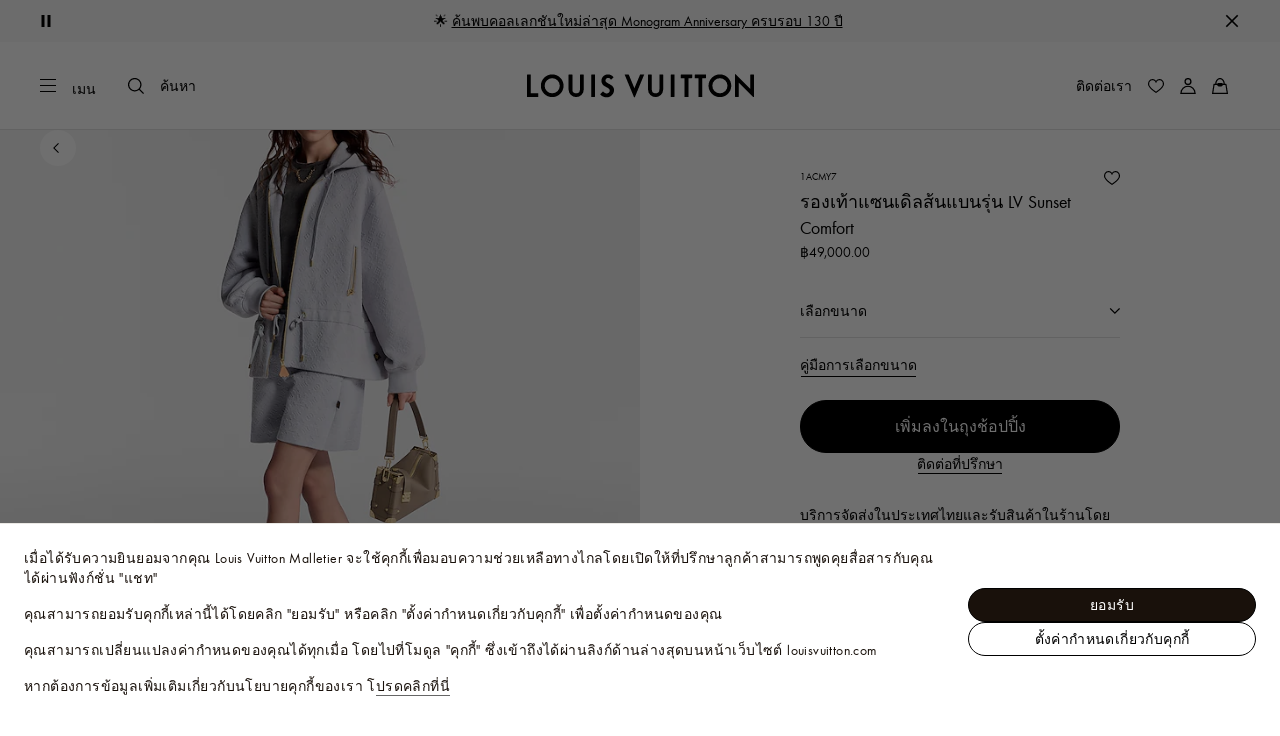

--- FILE ---
content_type: text/html;charset=utf-8
request_url: https://th.louisvuitton.com/tha-th/products/lv-sunset-flat-comfort-sandal-nvprod4700122v/1ACMY7
body_size: 192460
content:
<!DOCTYPE html><html  lang="th-TH" dir="ltr"><head><meta charset="UTF-8">
<meta name="viewport" content="width=device-width, initial-scale=1, maximum-scale=2, user-scalable=1">
<title>รองเท้าแซนเดิลส้นแบนรุ่น LV Sunset Comfort - รองเท้า หลุยส์ วิตตอง เว็บไซต์อย่างเป็นทางการประเทศไทย | LOUIS VUITTON THAILAND</title>
<link rel="preconnect" href="https://api.louisvuitton.com" crossorigin="anonymous">
<style>/*! normalize.css v8.0.1 | MIT License | github.com/necolas/normalize.css */html{line-height:1.15;-webkit-text-size-adjust:100%}[dir] body{margin:0}main{display:block}h1{font-size:2em}[dir] h1{margin:.67em 0}hr{box-sizing:content-box;height:0;overflow:visible}pre{font-family:monospace,monospace;font-size:1em}[dir] a{background-color:transparent}abbr[title]{text-decoration:underline;-webkit-text-decoration:underline dotted;text-decoration:underline dotted}[dir] abbr[title]{border-bottom:none}b,strong{font-weight:bolder}code,kbd,samp{font-family:monospace,monospace;font-size:1em}small{font-size:80%}sub,sup{font-size:75%;line-height:0;position:relative;vertical-align:baseline}sub{bottom:-.25em}sup{top:-.5em}[dir] img{border-style:none}button,input,optgroup,select,textarea{font-family:inherit;font-size:100%;line-height:1.15}[dir] button,[dir] input,[dir] optgroup,[dir] select,[dir] textarea{margin:0}button,input{overflow:visible}button,select{text-transform:none}[type=button],[type=reset],[type=submit],button{-webkit-appearance:button}[dir] [type=button]::-moz-focus-inner,[dir] [type=reset]::-moz-focus-inner,[dir] [type=submit]::-moz-focus-inner,[dir] button::-moz-focus-inner{border-style:none;padding:0}[type=button]:-moz-focusring,[type=reset]:-moz-focusring,[type=submit]:-moz-focusring,button:-moz-focusring{outline:1px dotted ButtonText}[dir] fieldset{padding:.35em .75em .625em}legend{box-sizing:border-box;color:inherit;display:table;max-width:100%;white-space:normal}[dir] legend{padding:0}progress{vertical-align:baseline}textarea{overflow:auto}[type=checkbox],[type=radio]{box-sizing:border-box}[dir] [type=checkbox],[dir] [type=radio]{padding:0}[type=number]::-webkit-inner-spin-button,[type=number]::-webkit-outer-spin-button{height:auto}[type=search]{-webkit-appearance:textfield;outline-offset:-2px}[type=search]::-webkit-search-decoration{-webkit-appearance:none}::-webkit-file-upload-button{-webkit-appearance:button;font:inherit}details{display:block}summary{display:list-item}[hidden],template{display:none}</style>
<style>.vc-base-icon{display:inline-block;stroke:currentColor;stroke-width:2;fill:none}.vc-header{display:grid;grid-gap:4px;align-items:center;height:30px}[dir] .vc-header{margin-top:10px;padding-left:10px;padding-right:10px}.vc-header.is-lg{font-size:var(--vc-text-lg)}.vc-header.is-xl{font-size:var(--vc-text-xl)}.vc-header.is-2xl{font-size:var(--vc-text-2xl)}.vc-header .vc-next,.vc-header .vc-prev,.vc-header .vc-title{align-items:center;display:flex;grid-row:1;pointer-events:auto;-webkit-user-select:none;-moz-user-select:none;user-select:none}[dir] .vc-header .vc-next,[dir] .vc-header .vc-prev,[dir] .vc-header .vc-title{border:0;border-radius:var(--vc-rounded);cursor:pointer}.vc-header .vc-title{color:var(--vc-header-title-color);font-weight:var(--vc-font-semibold);grid-column:title;line-height:30px;white-space:nowrap}[dir] .vc-header .vc-title{margin:0;padding:0 8px}.vc-header .vc-title:hover{opacity:.75}.vc-header .vc-arrow{align-items:center;color:var(--vc-header-arrow-color);display:flex;height:30px;justify-content:center;width:28px}[dir] .vc-header .vc-arrow{margin:0;padding:0}[dir] .vc-header .vc-arrow:hover{background:var(--vc-header-arrow-hover-bg)}.vc-header .vc-arrow:disabled{opacity:.25;pointer-events:none}.vc-header .vc-prev{grid-column:prev}.vc-header .vc-next{grid-column:next}.vc-day{min-height:32px;position:relative;z-index:1}.vc-monthly .is-not-in-month *{opacity:0;pointer-events:none}.vc-day-layer{bottom:0;pointer-events:none;position:absolute;top:0}[dir] .vc-day-layer{left:0;right:0}.vc-day-box-center-center{align-items:center;display:flex;justify-content:center}[dir] .vc-day-box-center-center{transform-origin:50% 50%}.vc-day-box-left-center{align-items:center;display:flex;justify-content:flex-start}[dir=ltr] .vc-day-box-left-center{transform-origin:0 50%}[dir=rtl] .vc-day-box-left-center{transform-origin:100% 50%}.vc-day-box-right-center{align-items:center;display:flex;justify-content:flex-end}[dir=ltr] .vc-day-box-right-center{transform-origin:100% 50%}[dir=rtl] .vc-day-box-right-center{transform-origin:0 50%}.vc-day-box-center-bottom{align-items:flex-end;display:flex;justify-content:center}.vc-day-content{align-items:center;display:flex;font-size:var(--vc-text-sm);font-weight:var(--vc-font-medium);height:28px;justify-content:center;line-height:28px;-webkit-user-select:none;-moz-user-select:none;user-select:none;width:28px}[dir] .vc-day-content{border-radius:var(--vc-rounded-full);cursor:pointer}[dir] .vc-day-content:hover{background-color:var(--vc-day-content-hover-bg)}.vc-day-content.vc-disabled{color:var(--vc-day-content-disabled-color)}.vc-content:not(.vc-base){color:var(--vc-content-color);font-weight:var(--vc-font-bold)}.vc-highlights{overflow:hidden;pointer-events:none;z-index:-1}.vc-highlight{height:28px;width:28px}.vc-highlight.vc-highlight-base-start{width:50%!important}[dir] .vc-highlight.vc-highlight-base-start{border-radius:0!important}[dir=ltr] .vc-highlight.vc-highlight-base-start{border-right-width:0!important}[dir=rtl] .vc-highlight.vc-highlight-base-start{border-left-width:0!important}.vc-highlight.vc-highlight-base-end{width:50%!important}[dir] .vc-highlight.vc-highlight-base-end{border-radius:0!important}[dir=ltr] .vc-highlight.vc-highlight-base-end{border-left-width:0!important}[dir=rtl] .vc-highlight.vc-highlight-base-end{border-right-width:0!important}.vc-highlight.vc-highlight-base-middle{width:100%}[dir] .vc-highlight.vc-highlight-base-middle{border-left-width:0!important;border-radius:0!important;border-right-width:0!important;margin:0 -1px}[dir] .vc-highlight-bg-none,[dir] .vc-highlight-bg-outline{background-color:var(--vc-highlight-outline-bg);border:2px solid;border-color:var(--vc-highlight-outline-border);border-radius:var(--vc-rounded-full)}[dir] .vc-highlight-bg-light{background-color:var(--vc-highlight-light-bg);border-radius:var(--vc-rounded-full)}[dir] .vc-highlight-bg-solid{background-color:var(--vc-highlight-solid-bg);border-radius:var(--vc-rounded-full)}.vc-highlight-content-none,.vc-highlight-content-outline{color:var(--vc-highlight-outline-content-color);font-weight:var(--vc-font-bold)}.vc-highlight-content-light{color:var(--vc-highlight-light-content-color);font-weight:var(--vc-font-bold)}.vc-highlight-content-solid{color:var(--vc-highlight-solid-content-color);font-weight:var(--vc-font-bold)}.vc-dots{align-items:center;display:flex;justify-content:center}.vc-dot{height:5px;width:5px}[dir] .vc-dot{border-radius:9999px;transition:var(--vc-day-content-transition)}[dir=ltr] .vc-dot:not(:last-child){margin-right:3px}[dir=rtl] .vc-dot:not(:last-child){margin-left:3px}.vc-bars{align-items:center;display:flex;justify-content:flex-start;width:75%}.vc-bar{flex-grow:1;height:3px}[dir] .vc-bar{transition:var(--vc-day-content-transition)}[dir] .vc-dot{background-color:var(--vc-dot-bg)}[dir] .vc-bar{background-color:var(--vc-bar-bg)}.vc-pane{min-width:250px}.vc-weeknumber{align-items:center;display:flex;justify-content:center;position:absolute}[dir=ltr] .vc-weeknumber.is-left{left:calc(var(--vc-weeknumber-offset-inside)*-1)}[dir=ltr] .vc-weeknumber.is-right,[dir=rtl] .vc-weeknumber.is-left{right:calc(var(--vc-weeknumber-offset-inside)*-1)}[dir=rtl] .vc-weeknumber.is-right{left:calc(var(--vc-weeknumber-offset-inside)*-1)}[dir=ltr] .vc-weeknumber.is-left-outside{left:calc(var(--vc-weeknumber-offset-outside)*-1)}[dir=ltr] .vc-weeknumber.is-right-outside,[dir=rtl] .vc-weeknumber.is-left-outside{right:calc(var(--vc-weeknumber-offset-outside)*-1)}[dir=rtl] .vc-weeknumber.is-right-outside{left:calc(var(--vc-weeknumber-offset-outside)*-1)}.vc-weeknumber-content{align-items:center;color:var(--vc-weeknumber-color);display:flex;font-size:var(--vc-text-xs);font-style:italic;font-weight:var(--vc-font-medium);height:28px;justify-content:center;-webkit-user-select:none;-moz-user-select:none;user-select:none;width:28px}[dir] .vc-weeknumber-content{margin-top:2px}.vc-weeks{position:relative;-webkit-overflow-scrolling:touch;min-width:232px}[dir] .vc-weeks{padding:6px}[dir=ltr] .vc-weeks.vc-show-weeknumbers-left{margin-left:var(--vc-weeknumber-offset-inside)}[dir=ltr] .vc-weeks.vc-show-weeknumbers-right,[dir=rtl] .vc-weeks.vc-show-weeknumbers-left{margin-right:var(--vc-weeknumber-offset-inside)}[dir=rtl] .vc-weeks.vc-show-weeknumbers-right{margin-left:var(--vc-weeknumber-offset-inside)}.vc-weekday{color:var(--vc-weekday-color);font-size:var(--vc-text-sm);font-weight:var(--vc-font-bold);line-height:14px;-webkit-user-select:none;-moz-user-select:none;user-select:none}[dir] .vc-weekday{cursor:default;padding-bottom:8px;padding-top:4px;text-align:center}.vc-week,.vc-weekdays{display:grid;grid-template-columns:repeat(7,1fr);position:relative}.vc-popover-content-wrapper{--popover-horizontal-content-offset:8px;--popover-vertical-content-offset:10px;--popover-caret-horizontal-offset:18px;--popover-caret-vertical-offset:8px;display:block;outline:none;position:absolute;z-index:10}.vc-popover-content-wrapper:not(.is-interactive){pointer-events:none}.vc-popover-content{color:var(--vc-popover-content-color);font-weight:var(--vc-font-medium);outline:none;position:relative;z-index:10}[dir] .vc-popover-content{background-color:var(--vc-popover-content-bg);border:1px solid;border-color:var(--vc-popover-content-border);border-radius:var(--vc-rounded-lg);box-shadow:var(--vc-shadow-lg);padding:4px}[dir] .vc-popover-content.direction-bottom{margin-top:var(--popover-vertical-content-offset)}[dir] .vc-popover-content.direction-top{margin-bottom:var(--popover-vertical-content-offset)}[dir=ltr] .vc-popover-content.direction-left{margin-right:var(--popover-horizontal-content-offset)}[dir=ltr] .vc-popover-content.direction-right,[dir=rtl] .vc-popover-content.direction-left{margin-left:var(--popover-horizontal-content-offset)}[dir=rtl] .vc-popover-content.direction-right{margin-right:var(--popover-horizontal-content-offset)}.vc-popover-caret{content:"";display:block;height:12px;position:absolute;width:12px;z-index:-1}[dir] .vc-popover-caret{background-color:inherit;border-top:inherit}[dir=ltr] .vc-popover-caret{border-left:inherit}[dir=rtl] .vc-popover-caret{border-right:inherit}.vc-popover-caret.direction-bottom{top:0}[dir=ltr] .vc-popover-caret.direction-bottom.align-left{transform:translateY(-50%) rotate(45deg)}[dir=rtl] .vc-popover-caret.direction-bottom.align-left{transform:translateY(-50%) rotate(-45deg)}[dir=ltr] .vc-popover-caret.direction-bottom.align-center{transform:translate(-50%) translateY(-50%) rotate(45deg)}[dir=rtl] .vc-popover-caret.direction-bottom.align-center{transform:translate(50%) translateY(-50%) rotate(-45deg)}[dir=ltr] .vc-popover-caret.direction-bottom.align-right{transform:translateY(-50%) rotate(45deg)}[dir=rtl] .vc-popover-caret.direction-bottom.align-right{transform:translateY(-50%) rotate(-45deg)}.vc-popover-caret.direction-top{top:100%}[dir=ltr] .vc-popover-caret.direction-top.align-left{transform:translateY(-50%) rotate(-135deg)}[dir=rtl] .vc-popover-caret.direction-top.align-left{transform:translateY(-50%) rotate(135deg)}[dir=ltr] .vc-popover-caret.direction-top.align-center{transform:translate(-50%) translateY(-50%) rotate(-135deg)}[dir=rtl] .vc-popover-caret.direction-top.align-center{transform:translate(50%) translateY(-50%) rotate(135deg)}[dir=ltr] .vc-popover-caret.direction-top.align-right{transform:translateY(-50%) rotate(-135deg)}[dir=rtl] .vc-popover-caret.direction-top.align-right{transform:translateY(-50%) rotate(135deg)}[dir=ltr] .vc-popover-caret.direction-left{left:100%}[dir=rtl] .vc-popover-caret.direction-left{right:100%}[dir=ltr] .vc-popover-caret.direction-left.align-top{transform:translate(-50%) rotate(135deg)}[dir=rtl] .vc-popover-caret.direction-left.align-top{transform:translate(50%) rotate(-135deg)}[dir=ltr] .vc-popover-caret.direction-left.align-middle{transform:translateY(-50%) translate(-50%) rotate(135deg)}[dir=rtl] .vc-popover-caret.direction-left.align-middle{transform:translateY(-50%) translate(50%) rotate(-135deg)}[dir=ltr] .vc-popover-caret.direction-left.align-bottom{transform:translate(-50%) rotate(135deg)}[dir=rtl] .vc-popover-caret.direction-left.align-bottom{transform:translate(50%) rotate(-135deg)}[dir=ltr] .vc-popover-caret.direction-right{left:0}[dir=rtl] .vc-popover-caret.direction-right{right:0}[dir=ltr] .vc-popover-caret.direction-right.align-top{transform:translate(-50%) rotate(-45deg)}[dir=rtl] .vc-popover-caret.direction-right.align-top{transform:translate(50%) rotate(45deg)}[dir=ltr] .vc-popover-caret.direction-right.align-middle{transform:translateY(-50%) translate(-50%) rotate(-45deg)}[dir=rtl] .vc-popover-caret.direction-right.align-middle{transform:translateY(-50%) translate(50%) rotate(45deg)}[dir=ltr] .vc-popover-caret.direction-right.align-bottom{transform:translate(-50%) rotate(-45deg)}[dir=rtl] .vc-popover-caret.direction-right.align-bottom{transform:translate(50%) rotate(45deg)}[dir=ltr] .vc-popover-caret.align-left{left:var(--popover-caret-horizontal-offset)}[dir=rtl] .vc-popover-caret.align-left{right:var(--popover-caret-horizontal-offset)}[dir=ltr] .vc-popover-caret.align-center{left:50%}[dir=rtl] .vc-popover-caret.align-center{right:50%}[dir=ltr] .vc-popover-caret.align-right{right:var(--popover-caret-horizontal-offset)}[dir=rtl] .vc-popover-caret.align-right{left:var(--popover-caret-horizontal-offset)}.vc-popover-caret.align-top{top:var(--popover-caret-vertical-offset)}.vc-popover-caret.align-middle{top:50%}.vc-popover-caret.align-bottom{bottom:var(--popover-caret-vertical-offset)}.vc-nav-header{display:flex;justify-content:space-between}.vc-nav-arrow,.vc-nav-item,.vc-nav-title{font-size:var(--vc-text-sm);-webkit-user-select:none;-moz-user-select:none;user-select:none;white-space:nowrap}[dir] .vc-nav-arrow,[dir] .vc-nav-item,[dir] .vc-nav-title{border:0;border-radius:var(--vc-rounded);cursor:pointer;margin:0}[dir] .vc-nav-arrow:hover,[dir] .vc-nav-item:hover,[dir] .vc-nav-title:hover{background-color:var(--vc-nav-hover-bg)}.vc-nav-arrow:disabled,.vc-nav-item:disabled,.vc-nav-title:disabled{opacity:.25;pointer-events:none}.vc-nav-title{color:var(--vc-nav-title-color);font-weight:var(--vc-font-bold);height:30px;line-height:var(--vc-leading-snug)}[dir] .vc-nav-title{padding:0 6px}.vc-nav-arrow{align-items:center;color:var(--vc-header-arrow-color);display:flex;height:30px;justify-content:center;width:26px}[dir] .vc-nav-arrow{padding:0}.vc-nav-items{display:grid;grid-template-columns:repeat(3,1fr);grid-row-gap:2px;grid-column-gap:5px}[dir] .vc-nav-items{margin-top:2px}.vc-nav-item{font-weight:var(--vc-font-semibold);line-height:var(--vc-leading-snug);width:48px}[dir] .vc-nav-item{padding:6px 0;text-align:center}.vc-nav-item.is-active{color:var(--vc-nav-item-active-color);font-weight:var(--vc-font-bold)}[dir] .vc-nav-item.is-active{background-color:var(--vc-nav-item-active-bg)}[dir] .vc-nav-item.is-active:not(:focus){box-shadow:var(--vc-nav-item-active-box-shadow)}.vc-nav-item.is-current{color:var(--vc-nav-item-current-color)}.vc-day-popover-row{align-items:center;display:flex}[dir] .vc-day-popover-row{transition:var(--vc-day-content-transition)}.vc-day-popover-row-indicator{align-items:center;display:flex;flex-grow:0;justify-content:center;width:15px}[dir] .vc-day-popover-row-indicator span{transition:var(--vc-day-content-transition)}.vc-day-popover-row-label{align-items:center;display:flex;flex-grow:1;flex-wrap:none;font-size:var(--vc-text-xs);line-height:var(--vc-leading-normal);width:-moz-max-content;width:max-content}[dir] .vc-day-popover-row-label{margin-left:4px;margin-right:4px}.vc-day-popover-row-highlight{height:5px;width:8px}[dir] .vc-day-popover-row-highlight{border-radius:3px}.vc-day-popover-row-bar{height:3px;width:10px}.vc-pane-container{position:relative;width:100%}.vc-pane-container.in-transition{overflow:hidden}.vc-pane-layout{display:grid}.vc-pane-header-wrapper{pointer-events:none;position:absolute;top:0;width:100%}.vc-day-popover-container{font-size:var(--vc-text-xs);font-weight:var(--vc-font-medium)}.vc-day-popover-header{color:var(--vc-day-popover-header-color);font-size:var(--vc-text-xs);font-weight:var(--vc-font-semibold)}[dir] .vc-day-popover-header{text-align:center}.vc-base-select{position:relative}.vc-base-select select{-webkit-appearance:none;-moz-appearance:none;appearance:none;color:var(--vc-select-color);display:block;font-size:var(--vc-text-base);font-weight:var(--vc-font-medium);height:30px;line-height:var(--leading-none);text-indent:0;width:-moz-max-content;width:max-content}[dir] .vc-base-select select{background-color:transparent;background-image:none;border-radius:var(--vc-rounded);cursor:pointer;margin:0;padding:0 4px;text-align:center}[dir] .vc-base-select select:hover{background-color:var(--vc-select-hover-bg)}[dir=ltr] .vc-base-select select.vc-has-icon{padding:0 24px 0 10px}[dir=rtl] .vc-base-select select.vc-has-icon{padding:0 10px 0 24px}.vc-base-select select.vc-small{font-size:var(--vc-text-sm)}[dir] .vc-base-select select.vc-small.vc-has-icon{padding:0 20px 0 8}[dir=ltr] .vc-base-select select.vc-align-left{text-align:left}[dir=ltr] .vc-base-select select.vc-align-right,[dir=rtl] .vc-base-select select.vc-align-left{text-align:right}[dir=rtl] .vc-base-select select.vc-align-right{text-align:left}.vc-base-select .vc-base-icon{opacity:.6;pointer-events:none;position:absolute;top:6px}[dir=ltr] .vc-base-select .vc-base-icon{right:4px}[dir=rtl] .vc-base-select .vc-base-icon{left:4px}.vc-time-picker{align-items:center;display:flex;flex-direction:column}[dir] .vc-time-picker{padding:8px 4px}.vc-time-picker.vc-invalid{opacity:.5;pointer-events:none}[dir] .vc-time-picker.vc-attached{border-top:1px solid var(--vc-time-picker-border)}[dir] .vc-time-picker>*+*{margin-top:4px}.vc-time-header{align-items:center;display:flex;font-size:var(--vc-text-sm);font-weight:var(--vc-font-semibold);line-height:21px;text-transform:uppercase}[dir] .vc-time-header{margin-top:-4px;padding-left:4px;padding-right:4px}.vc-time-select-group{align-items:center;display:inline-flex}[dir] .vc-time-select-group{background:var(--vc-time-select-group-bg);border:1px solid var(--vc-time-select-group-border);border-radius:var(--vc-rounded-md);padding:0 4px}.vc-time-select-group .vc-base-icon{color:var(--vc-time-select-group-icon-color)}[dir=ltr] .vc-time-select-group .vc-base-icon{margin-right:4px}[dir=rtl] .vc-time-select-group .vc-base-icon{margin-left:4px}.vc-time-weekday{color:var(--vc-time-weekday-color);letter-spacing:var(--tracking-wide)}.vc-time-month{color:var(--vc-time-month-color)}[dir=ltr] .vc-time-month{margin-left:8px}[dir=rtl] .vc-time-month{margin-right:8px}.vc-time-day{color:var(--vc-time-day-color)}[dir=ltr] .vc-time-day{margin-left:4px}[dir=rtl] .vc-time-day{margin-right:4px}.vc-time-year{color:var(--vc-time-year-color)}[dir=ltr] .vc-time-year{margin-left:8px}[dir=rtl] .vc-time-year{margin-right:8px}[dir=ltr] .vc-time-colon{margin:0 1px 2px 2px}[dir=rtl] .vc-time-colon{margin:0 2px 2px 1px}[dir=ltr] .vc-time-decimal{margin:0 0 0 1px}[dir=rtl] .vc-time-decimal{margin:0 1px 0 0}[dir] .vc-none-enter-active,[dir] .vc-none-leave-active{transition-duration:0s}.vc-fade-enter-active,.vc-fade-leave-active,.vc-slide-down-enter-active,.vc-slide-down-leave-active,.vc-slide-fade-enter-active,.vc-slide-fade-leave-active,.vc-slide-left-enter-active,.vc-slide-left-leave-active,.vc-slide-right-enter-active,.vc-slide-right-leave-active,.vc-slide-up-enter-active,.vc-slide-up-leave-active{backface-visibility:hidden;pointer-events:none;transition:transform var(--vc-slide-duration) var(--vc-slide-timing),opacity var(--vc-slide-duration) var(--vc-slide-timing)}[dir] .vc-fade-enter-active,[dir] .vc-fade-leave-active,[dir] .vc-slide-down-enter-active,[dir] .vc-slide-down-leave-active,[dir] .vc-slide-fade-enter-active,[dir] .vc-slide-fade-leave-active,[dir] .vc-slide-left-enter-active,[dir] .vc-slide-left-leave-active,[dir] .vc-slide-right-enter-active,[dir] .vc-slide-right-leave-active,[dir] .vc-slide-up-enter-active,[dir] .vc-slide-up-leave-active{transition:transform var(--vc-slide-duration) var(--vc-slide-timing),opacity var(--vc-slide-duration) var(--vc-slide-timing)}.vc-fade-leave-active,.vc-none-leave-active,.vc-slide-down-leave-active,.vc-slide-left-leave-active,.vc-slide-right-leave-active,.vc-slide-up-leave-active{position:absolute!important;width:100%}.vc-fade-enter-from,.vc-fade-leave-to,.vc-none-enter-from,.vc-none-leave-to,.vc-slide-down-enter-from,.vc-slide-down-leave-to,.vc-slide-fade-enter-from,.vc-slide-fade-leave-to,.vc-slide-left-enter-from,.vc-slide-left-leave-to,.vc-slide-right-enter-from,.vc-slide-right-leave-to,.vc-slide-up-enter-from,.vc-slide-up-leave-to{opacity:0}[dir] .vc-slide-fade-enter-from.direction-left,[dir] .vc-slide-fade-leave-to.direction-left,[dir] .vc-slide-left-enter-from,[dir] .vc-slide-right-leave-to{transform:translate(var(--vc-slide-translate))}[dir=ltr] .vc-slide-fade-enter-from.direction-right,[dir=ltr] .vc-slide-fade-leave-to.direction-right,[dir=ltr] .vc-slide-left-leave-to,[dir=ltr] .vc-slide-right-enter-from{transform:translate(calc(var(--vc-slide-translate)*-1))}[dir=rtl] .vc-slide-fade-enter-from.direction-right,[dir=rtl] .vc-slide-fade-leave-to.direction-right,[dir=rtl] .vc-slide-left-leave-to,[dir=rtl] .vc-slide-right-enter-from{transform:translate(calc((-1*var(--vc-slide-translate))*-1))}[dir] .vc-slide-down-leave-to,[dir] .vc-slide-fade-enter-from.direction-top,[dir] .vc-slide-fade-leave-to.direction-top,[dir] .vc-slide-up-enter-from{transform:translateY(var(--vc-slide-translate))}[dir] .vc-slide-down-enter-from,[dir] .vc-slide-fade-enter-from.direction-bottom,[dir] .vc-slide-fade-leave-to.direction-bottom,[dir] .vc-slide-up-leave-to{transform:translateY(calc(var(--vc-slide-translate)*-1))}:root{--vc-white:#fff;--vc-black:#000;--vc-gray-50:#f8fafc;--vc-gray-100:#f1f5f9;--vc-gray-200:#e2e8f0;--vc-gray-300:#cbd5e1;--vc-gray-400:#94a3b8;--vc-gray-500:#64748b;--vc-gray-600:#475569;--vc-gray-700:#334155;--vc-gray-800:#1e293b;--vc-gray-900:#0f172a;--vc-font-family:BlinkMacSystemFont,-apple-system,"Segoe UI","Roboto","Oxygen","Ubuntu","Cantarell","Fira Sans","Droid Sans","Helvetica Neue","Helvetica","Arial",sans-serif;--vc-font-normal:400;--vc-font-medium:500;--vc-font-semibold:600;--vc-font-bold:700;--vc-text-2xs:10px;--vc-text-xs:12px;--vc-text-sm:14px;--vc-text-base:16px;--vc-text-lg:18px;--vc-text-xl:20px;--vc-text-2xl:24px;--vc-leading-none:1;--vc-leading-tight:1.25;--vc-leading-snug:1.375;--vc-leading-normal:1.5;--vc-rounded:.25rem;--vc-rounded-md:.375rem;--vc-rounded-lg:.5rem;--vc-rounded-full:9999px;--vc-shadow:0 1px 3px 0 rgba(0,0,0,.1),0 1px 2px 0 rgba(0,0,0,.06);--vc-shadow-lg:0 10px 15px -3px rgba(0,0,0,.1),0 4px 6px -2px rgba(0,0,0,.05);--vc-shadow-inner:inset 0 2px 4px 0 rgba(0,0,0,.06);--vc-slide-translate:22px;--vc-slide-duration:.15s;--vc-slide-timing:ease;--vc-day-content-transition:all .13s ease-in;--vc-weeknumber-offset-inside:26px;--vc-weeknumber-offset-outside:34px}.vc-gray{--vc-accent-50:var(--vc-gray-50);--vc-accent-100:var(--vc-gray-100);--vc-accent-200:var(--vc-gray-200);--vc-accent-300:var(--vc-gray-300);--vc-accent-400:var(--vc-gray-400);--vc-accent-500:var(--vc-gray-500);--vc-accent-600:var(--vc-gray-600);--vc-accent-700:var(--vc-gray-700);--vc-accent-800:var(--vc-gray-800);--vc-accent-900:var(--vc-gray-900)}.vc-red{--vc-accent-50:#fef2f2;--vc-accent-100:#fee2e2;--vc-accent-200:#fecaca;--vc-accent-300:#fca5a5;--vc-accent-400:#f87171;--vc-accent-500:#ef4444;--vc-accent-600:#dc2626;--vc-accent-700:#b91c1c;--vc-accent-800:#991b1b;--vc-accent-900:#7f1d1d}.vc-orange{--vc-accent-50:#fff7ed;--vc-accent-100:#ffedd5;--vc-accent-200:#fed7aa;--vc-accent-300:#fdba74;--vc-accent-400:#fb923c;--vc-accent-500:#f97316;--vc-accent-600:#ea580c;--vc-accent-700:#c2410c;--vc-accent-800:#9a3412;--vc-accent-900:#7c2d12}.vc-yellow{--vc-accent-50:#fefce8;--vc-accent-100:#fef9c3;--vc-accent-200:#fef08a;--vc-accent-300:#fde047;--vc-accent-400:#facc15;--vc-accent-500:#eab308;--vc-accent-600:#ca8a04;--vc-accent-700:#a16207;--vc-accent-800:#854d0e;--vc-accent-900:#713f12}.vc-green{--vc-accent-50:#f0fdf4;--vc-accent-100:#dcfce7;--vc-accent-200:#bbf7d0;--vc-accent-300:#86efac;--vc-accent-400:#4ade80;--vc-accent-500:#22c55e;--vc-accent-600:#16a34a;--vc-accent-700:#15803d;--vc-accent-800:#166534;--vc-accent-900:#14532d}.vc-teal{--vc-accent-50:#f0fdfa;--vc-accent-100:#ccfbf1;--vc-accent-200:#99f6e4;--vc-accent-300:#5eead4;--vc-accent-400:#2dd4bf;--vc-accent-500:#14b8a6;--vc-accent-600:#0d9488;--vc-accent-700:#0f766e;--vc-accent-800:#115e59;--vc-accent-900:#134e4a}.vc-blue{--vc-accent-50:#eff6ff;--vc-accent-100:#dbeafe;--vc-accent-200:#bfdbfe;--vc-accent-300:#93c5fd;--vc-accent-400:#60a5fa;--vc-accent-500:#3b82f6;--vc-accent-600:#2563eb;--vc-accent-700:#1d4ed8;--vc-accent-800:#1e40af;--vc-accent-900:#1e3a8a}.vc-indigo{--vc-accent-50:#eef2ff;--vc-accent-100:#e0e7ff;--vc-accent-200:#c7d2fe;--vc-accent-300:#a5b4fc;--vc-accent-400:#818cf8;--vc-accent-500:#6366f1;--vc-accent-600:#4f46e5;--vc-accent-700:#4338ca;--vc-accent-800:#3730a3;--vc-accent-900:#312e81}.vc-purple{--vc-accent-50:#faf5ff;--vc-accent-100:#f3e8ff;--vc-accent-200:#e9d5ff;--vc-accent-300:#d8b4fe;--vc-accent-400:#c084fc;--vc-accent-500:#a855f7;--vc-accent-600:#9333ea;--vc-accent-700:#7e22ce;--vc-accent-800:#6b21a8;--vc-accent-900:#581c87}.vc-pink{--vc-accent-50:#fdf2f8;--vc-accent-100:#fce7f3;--vc-accent-200:#fbcfe8;--vc-accent-300:#f9a8d4;--vc-accent-400:#f472b6;--vc-accent-500:#ec4899;--vc-accent-600:#db2777;--vc-accent-700:#be185d;--vc-accent-800:#9d174d;--vc-accent-900:#831843}.vc-focus:focus-within{outline:0}[dir] .vc-focus:focus-within{box-shadow:var(--vc-focus-ring)}.vc-light{--vc-color:var(--vc-gray-900);--vc-bg:var(--vc-white);--vc-border:var(--vc-gray-300);--vc-hover-bg:rgba(204,214,224,.3);--vc-focus-ring:0 0 0 2px rgba(59,131,246,.4);--vc-header-arrow-color:var(--vc-gray-500);--vc-header-arrow-hover-bg:var(--vc-gray-200);--vc-header-title-color:var(--vc-gray-900);--vc-weekday-color:var(--vc-gray-500);--vc-weeknumber-color:var(--vc-gray-400);--vc-nav-hover-bg:var(--vc-gray-200);--vc-nav-title-color:var(--vc-gray-900);--vc-nav-item-hover-box-shadow:none;--vc-nav-item-active-color:var(--vc-white);--vc-nav-item-active-bg:var(--vc-accent-500);--vc-nav-item-active-box-shadow:var(--vc-shadow);--vc-nav-item-current-color:var(--vc-accent-600);--vc-day-popover-container-color:var(--vc-white);--vc-day-popover-container-bg:var(--vc-gray-800);--vc-day-popover-container-border:var(--vc-gray-700);--vc-day-popover-header-color:var(--vc-gray-700);--vc-popover-content-color:var(--vc-gray-900);--vc-popover-content-bg:var(--vc-gray-50);--vc-popover-content-border:var(--vc-gray-300);--vc-time-picker-border:var(--vc-gray-300);--vc-time-weekday-color:var(--vc-gray-700);--vc-time-month-color:var(--vc-accent-600);--vc-time-day-color:var(--vc-accent-600);--vc-time-year-color:var(--vc-gray-500);--vc-time-select-group-bg:var(--vc-gray-50);--vc-time-select-group-border:var(--vc-gray-300);--vc-time-select-group-icon-color:var(--vc-accent-500);--vc-select-color:var(--vc-gray-900);--vc-select-bg:var(--vg-gray-50);--vc-select-hover-bg:var(--vc-gray-100);--vc-select-border:var(--vc-gray-300);--vc-day-content-hover-bg:var(--vc-hover-bg);--vc-day-content-disabled-color:var(--vc-gray-400)}.vc-light .vc-attr,.vc-light.vc-attr{--vc-content-color:var(--vc-accent-600);--vc-highlight-outline-bg:var(--vc-white);--vc-highlight-outline-border:var(--vc-accent-600);--vc-highlight-outline-content-color:var(--vc-accent-700);--vc-highlight-light-bg:var(--vc-accent-200);--vc-highlight-light-content-color:var(--vc-accent-900);--vc-highlight-solid-bg:var(--vc-accent-600);--vc-highlight-solid-content-color:var(--vc-white);--vc-dot-bg:var(--vc-accent-600);--vc-bar-bg:var(--vc-accent-600)}.vc-dark{--vc-color:var(--vc-white);--vc-bg:var(--vc-gray-900);--vc-border:var(--vc-gray-700);--vc-hover-bg:rgba(114,129,151,.3);--vc-focus-ring:0 0 0 2px rgba(59,130,246,.7);--vc-header-arrow-color:var(--vc-gray-300);--vc-header-arrow-hover-bg:var(--vc-gray-800);--vc-header-title-color:var(--vc-gray-100);--vc-weekday-color:var(--vc-accent-200);--vc-weeknumber-color:var(--vc-gray-500);--vc-nav-hover-bg:var(--vc-gray-700);--vc-nav-title-color:var(--vc-gray-100);--vc-nav-item-hover-box-shadow:none;--vc-nav-item-active-color:var(--vc-white);--vc-nav-item-active-bg:var(--vc-accent-500);--vc-nav-item-active-box-shadow:none;--vc-nav-item-current-color:var(--vc-accent-400);--vc-day-popover-container-color:var(--vc-gray-800);--vc-day-popover-container-bg:var(--vc-white);--vc-day-popover-container-border:var(--vc-gray-100);--vc-day-popover-header-color:var(--vc-gray-300);--vc-popover-content-color:var(--vc-white);--vc-popover-content-bg:var(--vc-gray-800);--vc-popover-content-border:var(--vc-gray-700);--vc-time-picker-border:var(--vc-gray-700);--vc-time-weekday-color:var(--vc-gray-400);--vc-time-month-color:var(--vc-accent-400);--vc-time-day-color:var(--vc-accent-400);--vc-time-year-color:var(--vc-gray-500);--vc-time-select-group-bg:var(--vc-gray-700);--vc-time-select-group-border:var(--vc-gray-500);--vc-time-select-group-icon-color:var(--vc-accent-400);--vc-select-color:var(--vc-gray-200);--vc-select-bg:var(--vc-gray-700);--vc-select-hover-bg:var(--vc-gray-600);--vc-select-border:var(--vc-gray-500);--vc-day-content-hover-bg:var(--vc-hover-bg);--vc-day-content-disabled-color:var(--vc-gray-600)}.vc-dark .vc-attr,.vc-dark.vc-attr{--vc-content-color:var(--vc-accent-500);--vc-highlight-outline-bg:var(--vc-gray-900);--vc-highlight-outline-border:var(--vc-accent-300);--vc-highlight-outline-content-color:var(--vc-accent-200);--vc-highlight-light-bg:var(--vc-accent-800);--vc-highlight-light-content-color:var(--vc-accent-100);--vc-highlight-solid-bg:var(--vc-accent-500);--vc-highlight-solid-content-color:var(--vc-white);--vc-dot-bg:var(--vc-accent-500);--vc-bar-bg:var(--vc-accent-500)}.vc-container{color:var(--vc-color);display:inline-flex;font-family:var(--vc-font-family);height:-moz-max-content;height:max-content;position:relative;width:-moz-max-content;width:max-content;-webkit-font-smoothing:antialiased;-moz-osx-font-smoothing:grayscale;-webkit-tap-highlight-color:transparent}[dir] .vc-container{background-color:var(--vc-bg)}.vc-container,.vc-container *{box-sizing:border-box}.vc-container :focus,.vc-container:focus{outline:none}[dir] .vc-container .vc-container{border:none}[dir] .vc-bordered{border:1px solid;border-color:var(--vc-border);border-radius:var(--vc-rounded-lg)}.vc-expanded{min-width:100%}[dir] .vc-transparent{background-color:transparent}[dir] .vc-date-picker-content{background-color:var(--vc-bg);padding:0}[dir] .vc-date-picker-content .vc-container{border:0}</style>
<style>@charset "UTF-8";:root{--vh:1vh;--banner-height:0px;--focus-outline-offset:1px;--product-picture-background:url([data-uri])}.lv-list{list-style:none}[dir] .lv-list{margin:0;padding:0}.lv-gutters{box-sizing:border-box}[dir] .lv-gutters{padding-left:6.4vw;padding-right:6.4vw}@media screen and (min-width:48rem){[dir] .lv-gutters{padding-left:3.125vw;padding-right:3.125vw}}@media screen and (min-width:64rem){[dir] .lv-gutters{padding-left:4.6875vw;padding-right:4.6875vw}}@media screen and (min-width:90rem){[dir] .lv-gutters{padding-left:8.3333333333vw;padding-right:8.3333333333vw}}.lv-gutters-small{box-sizing:border-box}[dir] .lv-gutters-small{padding-left:6.4vw;padding-right:6.4vw}@media screen and (min-width:48rem){[dir] .lv-gutters-small{padding-left:3.125vw;padding-right:3.125vw}}@media screen and (min-width:64rem){[dir] .lv-gutters-small{padding-left:3.125vw;padding-right:3.125vw}}@media screen and (min-width:90rem){[dir] .lv-gutters-small{padding-left:3.3333333333vw;padding-right:3.3333333333vw}}.lv-medium-only{display:none}@media screen and (min-width:48rem){.lv-medium-only{display:block}}.lv-small-only{display:block}@media screen and (min-width:48rem){.lv-small-only{display:none}}.lv-fullheight{min-height:100vh}.lv-map{width:100%}.lv-map,.lv-map>div{height:100%}.lv-sticky>*{position:fixed!important;z-index:3}[dir] .lv-sticky>*{left:0;right:0}html[dir] .nuxt-progress{left:0!important;right:auto!important}@font-face{font-display:swap;font-family:Louis Vuitton Web;font-style:normal;font-weight:300;src:url(/fonts/bin/LouisVuitton-Light.woff2) format("woff2"),url(/fonts/bin/LouisVuitton-Light.woff) format("woff")}@font-face{font-display:swap;font-family:Louis Vuitton Web;font-style:italic;font-weight:300;src:url(/fonts/bin/LouisVuitton-LightOblique.woff2) format("woff2"),url(/fonts/bin/LouisVuitton-LightOblique.woff) format("woff")}@font-face{font-display:swap;font-family:Louis Vuitton Web;font-style:normal;font-weight:400;src:url(/fonts/bin/LouisVuitton-Regular.woff2) format("woff2"),url(/fonts/bin/LouisVuitton-Regular.woff) format("woff")}@font-face{font-display:swap;font-family:Louis Vuitton Web;font-style:italic;font-weight:400;src:url(/fonts/bin/LouisVuitton-Oblique.woff2) format("woff2"),url(/fonts/bin/LouisVuitton-Oblique.woff) format("woff")}@font-face{font-display:swap;font-family:Louis Vuitton Web;font-style:normal;font-weight:500;src:url(/fonts/bin/LouisVuitton-Medium.woff2) format("woff2"),url(/fonts/bin/LouisVuitton-Medium.woff) format("woff")}@font-face{font-display:swap;font-family:Louis Vuitton Web;font-style:italic;font-weight:500;src:url(/fonts/bin/LouisVuitton-MediumOblique.woff2) format("woff2"),url(/fonts/bin/LouisVuitton-MediumOblique.woff) format("woff")}@font-face{font-display:swap;font-family:Louis Vuitton Web;font-style:normal;font-weight:600;src:url(/fonts/bin/LouisVuitton-Demi.woff2) format("woff2"),url(/fonts/bin/LouisVuitton-Demi.woff) format("woff")}@font-face{font-display:swap;font-family:Louis Vuitton Web;font-style:italic;font-weight:600;src:url(/fonts/bin/LouisVuitton-DemiOblique.woff2) format("woff2"),url(/fonts/bin/LouisVuitton-DemiOblique.woff) format("woff")}@font-face{font-display:swap;font-family:Louis Vuitton Symbols Web;font-style:normal;font-weight:600;src:url(/fonts/bin/LouisVuitton-Demi_logo.woff2) format("woff2"),url(/fonts/bin/LouisVuitton-Demi_logo.woff) format("woff")}@font-face{font-display:swap;font-family:Louis Vuitton Web;font-style:normal;font-weight:700;src:url(/fonts/bin/LouisVuitton-Bold.woff2) format("woff2"),url(/fonts/bin/LouisVuitton-Bold.woff) format("woff")}@font-face{font-display:swap;font-family:tiredOfCourier;font-style:normal;font-weight:400;src:url(/fonts/bin/tiredOfCourier.woff2) format("woff2"),url(/fonts/bin/tiredOfCourier.woff) format("woff")}@font-face{font-display:swap;font-family:CommercialScriptStd;font-style:normal;font-weight:400;src:url(/fonts/bin/CommercialScriptStd.woff2) format("woff2"),url(/fonts/bin/CommercialScriptStd.woff) format("woff")}@font-face{font-display:swap;font-family:Louis Vuitton Cyrillic;font-style:normal;font-weight:400;src:url(/fonts/bin/LouisVuitton-Cyrillic.woff2) format("woff2"),url(/fonts/bin/LouisVuitton-Cyrillic.woff) format("woff")}@font-face{font-display:swap;font-family:Louis Vuitton Cyrillic;font-style:normal;font-weight:600;src:url(/fonts/bin/LouisVuitton-CyrillicDemi.woff2) format("woff2"),url(/fonts/bin/LouisVuitton-CyrillicDemi.woff) format("woff")}@font-face{font-display:swap;font-family:Louis Vuitton Cyrillic;font-style:normal;font-weight:300;src:url(/fonts/bin/LouisVuitton-CyrillicLight.woff2) format("woff2"),url(/fonts/bin/LouisVuitton-CyrillicLight.woff) format("woff")}@font-face{font-display:swap;font-family:Louis Vuitton Arabic;font-style:normal;font-weight:300;src:url(/fonts/bin/AvenirW05-Light.woff2) format("woff2"),url(/fonts/bin/AvenirW05-Light.woff) format("woff")}@font-face{font-display:swap;font-family:Louis Vuitton Arabic;font-style:normal;font-weight:400;src:url(/fonts/bin/AvenirW05-Regular.woff2) format("woff2"),url(/fonts/bin/AvenirW05-Regular.woff) format("woff")}@font-face{font-display:swap;font-family:Louis Vuitton Arabic;font-style:normal;font-weight:500;src:url(/fonts/bin/AvenirW05-Medium.woff2) format("woff2"),url(/fonts/bin/AvenirW05-Medium.woff) format("woff")}@font-face{font-display:swap;font-family:Louis Vuitton Arabic;font-style:normal;font-weight:600;src:url(/fonts/bin/AvenirW05-Heavy.woff2) format("woff2"),url(/fonts/bin/AvenirW05-Heavy.woff) format("woff")}@font-face{font-display:swap;font-family:Louis Vuitton Arabic;font-style:normal;font-weight:700;src:url(/fonts/bin/AvenirW05-Black.woff2) format("woff2"),url(/fonts/bin/AvenirW05-Black.woff) format("woff")}@font-face{font-display:swap;font-family:Louis Vuitton Chinese;font-style:normal;font-weight:300;src:url(/fonts/bin/LouisVuitton-Light.woff2) format("woff2"),url(/fonts/bin/LouisVuitton-Light.woff) format("woff")}@font-face{font-display:swap;font-family:Louis Vuitton Chinese;font-style:italic;font-weight:300;src:url(/fonts/bin/LouisVuitton-LightOblique.woff2) format("woff2"),url(/fonts/bin/LouisVuitton-LightOblique.woff) format("woff")}@font-face{font-display:swap;font-family:Louis Vuitton Chinese;font-style:normal;font-weight:400;src:url(/fonts/bin/LouisVuitton-Regular.woff2) format("woff2"),url(/fonts/bin/LouisVuitton-Regular.woff) format("woff")}@font-face{font-display:swap;font-family:Louis Vuitton Chinese;font-style:italic;font-weight:400;src:url(/fonts/bin/LouisVuitton-Oblique.woff2) format("woff2"),url(/fonts/bin/LouisVuitton-Oblique.woff) format("woff")}@font-face{font-display:swap;font-family:Louis Vuitton Chinese;font-style:normal;font-weight:500;src:url(/fonts/bin/LouisVuitton-Medium.woff2) format("woff2"),url(/fonts/bin/LouisVuitton-Medium.woff) format("woff")}@font-face{font-display:swap;font-family:Louis Vuitton Chinese;font-style:italic;font-weight:500;src:url(/fonts/bin/LouisVuitton-MediumOblique.woff2) format("woff2"),url(/fonts/bin/LouisVuitton-MediumOblique.woff) format("woff")}@font-face{font-display:swap;font-family:Louis Vuitton Chinese;font-style:normal;font-weight:600;src:url(/fonts/bin/LouisVuitton-Demi.woff2) format("woff2"),url(/fonts/bin/LouisVuitton-Demi.woff) format("woff")}@font-face{font-display:swap;font-family:Louis Vuitton Chinese;font-style:italic;font-weight:600;src:url(/fonts/bin/LouisVuitton-DemiOblique.woff2) format("woff2"),url(/fonts/bin/LouisVuitton-DemiOblique.woff) format("woff")}@font-face{font-display:swap;font-family:Louis Vuitton Chinese;font-style:normal;font-weight:700;src:url(/fonts/bin/LouisVuitton-Bold.woff2) format("woff2"),url(/fonts/bin/LouisVuitton-Bold.woff) format("woff")}@font-face{ascent-override:117.88%;descent-override:31.01%;font-family:Louis Vuitton Web Fallback;font-style:normal;font-weight:400;line-gap-override:0%;size-adjust:86.61%;src:local("Arial")}.heading-xxl{font-size:4rem;font-weight:400;letter-spacing:.025rem;line-height:4rem}.heading-xxl.-light{color:#fff}.heading-xxl.-dark{color:#000}.heading-xxl:lang(ko),.heading-xxl:lang(zh){font-size:2.6rem}.heading-xxl:lang(ja){font-size:2rem}.heading-xxl:lang(ru){font-size:3.4rem}.heading-xxl:lang(ja),.heading-xxl:lang(ko),.heading-xxl:lang(th),.heading-xxl:lang(zh){font-style:normal;letter-spacing:0;line-height:normal}.heading-xxl:lang(th){word-break:break-word}.heading-xxl:lang(vi){line-height:1.3}.heading-xl{font-size:3rem;font-weight:400;letter-spacing:.025rem;line-height:3.5rem}.heading-xl.-light{color:#fff}.heading-xl.-dark{color:#000}.heading-xl:lang(ko),.heading-xl:lang(zh){font-size:1.95rem}.heading-xl:lang(ja){font-size:1.5rem}.heading-xl:lang(ru){font-size:2.55rem}.heading-xl:lang(ja),.heading-xl:lang(ko),.heading-xl:lang(th),.heading-xl:lang(zh){font-style:normal;letter-spacing:0;line-height:normal}.heading-xl:lang(th){word-break:break-word}.heading-xl:lang(vi){line-height:1.3}.heading-l{font-size:2rem;font-weight:400;letter-spacing:.025rem;line-height:2.5rem}.heading-l.-light{color:#fff}.heading-l.-dark{color:#000}.heading-l:lang(ja),.heading-l:lang(ko),.heading-l:lang(zh){font-size:1.5rem}.heading-l:lang(ja),.heading-l:lang(ko),.heading-l:lang(th),.heading-l:lang(zh){font-style:normal;letter-spacing:0;line-height:normal}.heading-l:lang(th){word-break:break-word}.heading-l:lang(vi){line-height:1.3}.heading-m{font-size:1.5rem;font-weight:400;letter-spacing:.025rem;line-height:1.75rem}.heading-m.-light{color:#fff}.heading-m.-dark{color:#000}.heading-m:lang(ko),.heading-m:lang(zh){font-size:1.35rem}.heading-m:lang(ja){font-size:1.2rem}.heading-m:lang(ja),.heading-m:lang(ko),.heading-m:lang(th),.heading-m:lang(zh){font-style:normal;letter-spacing:0;line-height:normal}.heading-m:lang(th){word-break:break-word}.heading-m:lang(vi){line-height:1.3}.heading-s{font-size:1.125rem;font-weight:400;letter-spacing:.025rem;line-height:1.5rem}.heading-s.-light{color:#fff}.heading-s.-dark{color:#000}.heading-s:lang(ko),.heading-s:lang(zh){font-size:1.0125rem}.heading-s:lang(ja){font-size:.9rem}.heading-s:lang(ja),.heading-s:lang(ko),.heading-s:lang(th),.heading-s:lang(zh){font-style:normal;letter-spacing:0;line-height:normal}.heading-s:lang(th){word-break:break-word}.heading-s:lang(vi){line-height:1.3}.heading-xs{font-size:1rem;font-weight:400;letter-spacing:.025rem;line-height:1.25rem}.heading-xs.-light{color:#fff}.heading-xs.-dark{color:#000}.heading-xs:lang(ko),.heading-xs:lang(zh){font-size:.9rem}.heading-xs:lang(ja){font-size:.8rem}.heading-xs:lang(ja),.heading-xs:lang(ko),.heading-xs:lang(th),.heading-xs:lang(zh){font-style:normal;letter-spacing:0;line-height:normal}.heading-xs:lang(th){word-break:break-word}.heading-xs:lang(vi){line-height:1.3}.list-label-m{font-size:1rem;font-weight:400;letter-spacing:.025rem;line-height:1.25rem}.list-label-m.-light{color:#fff}.list-label-m.-dark{color:#000}.list-label-m:lang(ko),.list-label-m:lang(zh){font-size:.9rem}.list-label-m:lang(ja){font-size:.8rem}.list-label-m:lang(ja),.list-label-m:lang(ko),.list-label-m:lang(th),.list-label-m:lang(zh){font-style:normal;letter-spacing:0;line-height:normal}.list-label-m:lang(th){word-break:break-word}.list-label-m:lang(vi){line-height:1.3}.list-label-s{font-size:.875rem;font-weight:400;letter-spacing:.025rem;line-height:1rem}.list-label-s.-light{color:#fff}.list-label-s.-dark{color:#000}.list-label-s:lang(ko),.list-label-s:lang(zh){font-size:.7875rem}.list-label-s:lang(ja){font-size:.7rem}.list-label-s:lang(ja),.list-label-s:lang(ko),.list-label-s:lang(th),.list-label-s:lang(zh){font-style:normal;letter-spacing:0;line-height:normal}.list-label-s:lang(th){word-break:break-word}.list-label-s:lang(vi){line-height:1.3}.body-l{font-size:1.5rem;font-weight:400;letter-spacing:.025rem;line-height:2rem}.body-l.-light{color:#fff}.body-l.-dark{color:#000}.body-l:lang(ko),.body-l:lang(zh){font-size:1.35rem}.body-l:lang(ja){font-size:1.2rem}.body-l:lang(ja),.body-l:lang(ko),.body-l:lang(th),.body-l:lang(zh){font-style:normal;letter-spacing:0;line-height:normal}.body-l:lang(th){word-break:break-word}.body-l:lang(vi){line-height:1.3}.body-m{font-size:1rem;font-weight:400;letter-spacing:.025rem;line-height:1.5rem}.body-m.-light{color:#fff}.body-m.-dark{color:#000}.body-m:lang(ko),.body-m:lang(zh){font-size:.9rem}.body-m:lang(ja){font-size:.8rem}.body-m:lang(ja),.body-m:lang(ko),.body-m:lang(th),.body-m:lang(zh){font-style:normal;letter-spacing:0;line-height:normal}.body-m:lang(th){word-break:break-word}.body-m:lang(vi){line-height:1.3}.body-s{font-size:.875rem;font-weight:400;letter-spacing:.025rem;line-height:1.25rem}.body-s.-light{color:#fff}.body-s.-dark{color:#000}.body-s:lang(ko),.body-s:lang(zh){font-size:.7875rem}.body-s:lang(ja){font-size:.7rem}.body-s:lang(ja),.body-s:lang(ko),.body-s:lang(th),.body-s:lang(zh){font-style:normal;letter-spacing:0;line-height:normal}.body-s:lang(th){word-break:break-word}.body-s:lang(vi){line-height:1.3}.overline{font-size:.625rem;font-weight:400;letter-spacing:.0625rem;line-height:1rem;text-transform:uppercase}.overline.-light{color:#fff}.overline.-dark{color:#000}.overline:lang(ar),.overline:lang(zh){font-size:.6875rem}.overline:lang(ja),.overline:lang(ko),.overline:lang(th),.overline:lang(zh){font-style:normal;letter-spacing:0;line-height:normal}.overline:lang(th){word-break:break-word}.overline:lang(vi){line-height:1.3}.lv-edito-title{color:#000;font-size:3rem;font-weight:400;letter-spacing:.025rem;line-height:3.5rem}.lv-edito-title:lang(ko),.lv-edito-title:lang(zh){font-size:1.95rem}.lv-edito-title:lang(ja){font-size:1.5rem}.lv-edito-title:lang(ru){font-size:2.55rem}.lv-edito-title:lang(ja),.lv-edito-title:lang(ko),.lv-edito-title:lang(th),.lv-edito-title:lang(zh){font-style:normal;letter-spacing:0;line-height:normal}.lv-edito-title:lang(th){word-break:break-word}.lv-edito-title:lang(vi){line-height:1.3}@media screen and (min-width:48rem){.lv-edito-title{color:#000;font-size:4rem;font-weight:400;letter-spacing:.025rem;line-height:4rem}.lv-edito-title:lang(ko),.lv-edito-title:lang(zh){font-size:2.6rem}.lv-edito-title:lang(ja){font-size:2rem}.lv-edito-title:lang(ru){font-size:3.4rem}.lv-edito-title:lang(ja),.lv-edito-title:lang(ko),.lv-edito-title:lang(th),.lv-edito-title:lang(zh){font-style:normal;letter-spacing:0;line-height:normal}.lv-edito-title:lang(th){word-break:break-word}.lv-edito-title:lang(vi){line-height:1.3}}.-text-is-medium{font-weight:500}.-text-is-uppercase{text-transform:uppercase}.-text-is-capitalize{text-transform:capitalize}.-text-is-underline{text-decoration:none}[dir] .-text-is-underline{box-shadow:0 2px 0 -1px currentColor}@media(forced-colors:active){.-text-is-underline{text-decoration:underline}[dir] .-text-is-underline{box-shadow:none}}.-text-is-strikethrough{text-decoration:line-through}.-text-is-grey{color:#767676}body{color:inherit;color:#000;font-family:Louis Vuitton Web,Louis Vuitton Web Fallback,Helvetica Neue,Helvetica,Arial,sans-serif;font-size:1rem;font-weight:400;letter-spacing:.025rem;line-height:1.5rem;-webkit-font-smoothing:antialiased;-moz-osx-font-smoothing:grayscale}body:lang(ko),body:lang(zh){font-size:.9rem}body:lang(ja){font-size:.8rem}body:lang(ja),body:lang(ko),body:lang(th),body:lang(zh){font-style:normal;letter-spacing:0;line-height:normal}body:lang(th){word-break:break-word}body:lang(vi){line-height:1.3}body:lang(en),body:lang(en-CA),body:lang(en-US),body:lang(ko),body:lang(pt),body:lang(zh-Hans){quotes:"“" "“"}body:lang(en-GB){quotes:"‘" "’"}body:lang(zh-Hant){quotes:"「" "」"}body:lang(en-HK){quotes:"‘" "’"}body:lang(ja){quotes:"「" "」"}body:lang(es),body:lang(fr),body:lang(it),body:lang(ru){quotes:"«" "»"}body:lang(de){quotes:"„" "“"}body:lang(vi){font-family:Helvetica Neue,Helvetica,Arial,sans-serif}body:lang(ja){font-family:Louis Vuitton Web,Hiragino Kaku Gothic Pro W3,Motoya,Meiryo,MS PGothic}body:lang(ko){font-family:Louis Vuitton Web,Droid Sans Fallback,Malgun Gothic,Dotum,MS Gothic,Georgia}body:lang(zh-Hans){font-family:Louis Vuitton Chinese,STHeiti Light,STHeitiTC-Light,Droid Sans Fallback,Microsoft YaHei,SimHei}body:lang(zh-Hant){font-family:Louis Vuitton Chinese,HeitiTC-Light,STHeitiTC-Light,Droid Sans Fallback,Microsoft Jhenghei,Arial Unicode MS}body:lang(ru){font-family:Louis Vuitton Cyrillic,Arial}body:lang(ar){font-family:Louis Vuitton Web,Louis Vuitton Arabic,Geeza Pro,Arial}h1,h2,h3,h4,h5,h6{font-weight:400}b,strong{font-weight:500}button{color:inherit;font-family:inherit;font-size:inherit;font-weight:inherit;letter-spacing:inherit;line-height:inherit;text-transform:inherit}[dir] button{background:transparent;border:0;cursor:pointer;margin:0;padding:0;text-align:inherit}[dir] button::-moz-focus-inner{border:0;padding:0}[dir] button:disabled{cursor:auto}[dir] div[role=button]{cursor:pointer}.lv-button,.lv-chip-button{text-decoration:none}[dir] .lv-button,[dir] .lv-chip-button{border-radius:100vmax;cursor:pointer;text-align:center}[dir] .lv-button:disabled,[dir] .lv-chip-button:disabled,[dir] [disabled].lv-button,[dir] [disabled].lv-chip-button{cursor:auto}.lv-button{box-sizing:border-box;color:inherit;display:inline-block;font-size:1rem;font-weight:400;letter-spacing:.025rem;line-height:1.25rem}[dir] .lv-button{background:none;border:none;padding:.8125rem 2rem;transition:border .3s cubic-bezier(.39,.575,.565,1),box-shadow .3s cubic-bezier(.39,.575,.565,1),color .3s cubic-bezier(.39,.575,.565,1),background .3s cubic-bezier(.39,.575,.565,1),box-shadow .3s cubic-bezier(.39,.575,.565,1)}.lv-button:lang(ko),.lv-button:lang(zh){font-size:.9rem}.lv-button:lang(ja){font-size:.8rem}.lv-button:lang(ja),.lv-button:lang(ko),.lv-button:lang(th),.lv-button:lang(zh){font-style:normal;letter-spacing:0;line-height:normal}.lv-button:lang(th){word-break:break-word}.lv-button:lang(vi){line-height:1.3}.lv-button.-size-m{color:inherit;font-size:.875rem;font-weight:400;letter-spacing:.025rem;line-height:1rem}[dir] .lv-button.-size-m{padding:.75rem 1.5rem}.lv-button.-size-m:lang(ko),.lv-button.-size-m:lang(zh){font-size:.7875rem}.lv-button.-size-m:lang(ja){font-size:.7rem}.lv-button.-size-m:lang(ja),.lv-button.-size-m:lang(ko),.lv-button.-size-m:lang(th),.lv-button.-size-m:lang(zh){font-style:normal;letter-spacing:0;line-height:normal}.lv-button.-size-m:lang(th){word-break:break-word}.lv-button.-size-m:lang(vi){line-height:1.3}.lv-button.-size-s{color:inherit;font-size:.875rem;font-weight:400;letter-spacing:.025rem;line-height:1rem}[dir] .lv-button.-size-s{padding:.5rem 1rem}.lv-button.-size-s:lang(ko),.lv-button.-size-s:lang(zh){font-size:.7875rem}.lv-button.-size-s:lang(ja){font-size:.7rem}.lv-button.-size-s:lang(ja),.lv-button.-size-s:lang(ko),.lv-button.-size-s:lang(th),.lv-button.-size-s:lang(zh){font-style:normal;letter-spacing:0;line-height:normal}.lv-button.-size-s:lang(th){word-break:break-word}.lv-button.-size-s:lang(vi){line-height:1.3}.lv-button.-primary{color:#fff}[dir] .lv-button.-primary{background-color:#000;border:1px solid #000}.lv-button.-primary:lang(th){line-height:normal}.lv-button.-primary:not(:disabled){--focus-outline-offset:-6px}.keyboard-is-used .lv-button.-primary:not(:disabled):focus{color:#000}[dir] .keyboard-is-used .lv-button.-primary:not(:disabled):focus{background-color:#fff}@media(-moz-touch-enabled:0),(-webkit-hover:hover),(hover:hover)and (pointer:fine){.lv-button.-primary:not(:disabled):hover{color:#000}[dir] .lv-button.-primary:not(:disabled):hover{background-color:#fff}}.lv-button.-primary.-light{color:#000}[dir] .lv-button.-primary.-light{background-color:#fff;border-color:#fff}.keyboard-is-used .lv-button.-primary.-light:not(:disabled):focus{color:#fff}[dir] .keyboard-is-used .lv-button.-primary.-light:not(:disabled):focus{background-color:#000}@media(-moz-touch-enabled:0),(-webkit-hover:hover),(hover:hover)and (pointer:fine){.lv-button.-primary.-light:not(:disabled):hover{color:#fff}[dir] .lv-button.-primary.-light:not(:disabled):hover{background-color:#000}}.lv-button.-primary:disabled,.lv-button.-primary[disabled]{color:#767676}[dir] .lv-button.-primary:disabled,[dir] .lv-button.-primary[disabled]{background-color:#e1e1e1;border-color:#e1e1e1}.lv-button.-secondary{-webkit-backdrop-filter:blur(15px);backdrop-filter:blur(15px);color:#000}[dir] .lv-button.-secondary{background-color:#fff3;border:1px solid #000}[dir] .-enhanced-contrast .lv-button.-secondary{background-color:#fff9}.lv-button.-secondary:lang(th){line-height:normal}.lv-button.-secondary:not(:disabled){--focus-outline-offset:-6px}@media(-moz-touch-enabled:0),(-webkit-hover:hover),(hover:hover)and (pointer:fine){[dir] .lv-button.-secondary:not(:disabled):hover{box-shadow:inset 0 0 0 1px #000}}.lv-button.-secondary:disabled,.lv-button.-secondary[disabled]{color:#767676}[dir] .lv-button.-secondary:disabled,[dir] .lv-button.-secondary[disabled]{border-color:#767676}.lv-button.-secondary.-light{color:#fff}[dir] .lv-button.-secondary.-light{background-color:#0003;border-color:#fff}[dir] .-enhanced-contrast .lv-button.-secondary.-light{background-color:#0009}@media(-moz-touch-enabled:0),(-webkit-hover:hover),(hover:hover)and (pointer:fine){[dir] .lv-button.-secondary.-light:not(:disabled):hover{box-shadow:inset 0 0 0 1px #fff}}.lv-button.-secondary.-light:disabled,.lv-button.-secondary.-light[disabled]{color:#767676}[dir] .lv-button.-secondary.-light:disabled,[dir] .lv-button.-secondary.-light[disabled]{background-color:#f8f8f8}.lv-button.-rainbow{position:relative;z-index:0}.lv-button.-rainbow>*{position:relative;z-index:-1}.lv-button.-rainbow:before{bottom:0;content:"";position:absolute;top:0;z-index:-1}[dir] .lv-button.-rainbow:before{border:1px solid transparent;border-radius:inherit;left:0;right:0}[dir=ltr] .lv-button.-rainbow:before{background:linear-gradient(#fff,#fff) padding-box padding-box,linear-gradient(90deg,#d9f05e,#4fb9d4,#fb549f) border-box border-box}[dir=rtl] .lv-button.-rainbow:before{background:linear-gradient(#fff,#fff) padding-box padding-box,linear-gradient(270deg,#d9f05e,#4fb9d4,#fb549f) border-box border-box}.lv-button.-rainbow:not(:disabled){--focus-outline-offset:-6px}@media(-moz-touch-enabled:0),(-webkit-hover:hover),(hover:hover)and (pointer:fine){[dir] .lv-button.-rainbow:not(:disabled):hover:before{border:2px solid transparent}}.lv-button.-fullwidth{width:100%}[dir] .lv-button.-inline{border-radius:.25rem}[dir=ltr] .lv-button.-with-icon .lv-icon:not(:last-child){margin-right:.5rem}[dir=rtl] .lv-button.-with-icon .lv-icon:not(:last-child){margin-left:.5rem}.lv-button.-only-icon{box-sizing:content-box}[dir] .lv-button.-only-icon{padding:1rem}[dir] .lv-button.-only-icon.-size-s{padding:.75rem}.lv-button.-only-icon,.lv-button.-with-icon,.lv-chip-button.-with-icon{align-items:center;display:inline-flex;justify-content:center}.lv-button.-only-icon .lv-icon,.lv-button.-with-icon .lv-icon,.lv-chip-button.-with-icon .lv-icon{height:1rem;width:1rem}.-size-m.lv-button.-only-icon .lv-icon,.-size-m.lv-button.-with-icon .lv-icon,.-size-m.lv-chip-button.-with-icon .lv-icon,.-size-s.lv-button.-only-icon .lv-icon,.-size-s.lv-button.-with-icon .lv-icon,.-size-s.lv-chip-button.-with-icon .lv-icon{height:.75rem;width:.75rem}.lv-chip-button{align-items:center;box-sizing:content-box;color:inherit;display:inline-flex;font-size:.875rem;font-weight:400;justify-content:center;letter-spacing:.025rem;line-height:1rem}[dir] .lv-chip-button{background-color:#f8f8f8;padding:.75rem 1rem;transition:box-shadow .3s cubic-bezier(.39,.575,.565,1),color .3s cubic-bezier(.39,.575,.565,1),background-color .3s cubic-bezier(.39,.575,.565,1)}.lv-chip-button:lang(ko),.lv-chip-button:lang(zh){font-size:.7875rem}.lv-chip-button:lang(ja){font-size:.7rem}.lv-chip-button:lang(ja),.lv-chip-button:lang(ko),.lv-chip-button:lang(th),.lv-chip-button:lang(zh){font-style:normal;letter-spacing:0;line-height:normal}.lv-chip-button:lang(th){word-break:break-word}.lv-chip-button:lang(vi){line-height:1.3}.lv-chip-button .lv-icon{height:1rem;width:1rem}@media(-moz-touch-enabled:0),(-webkit-hover:hover),(hover:hover)and (pointer:fine){[dir] .lv-chip-button:hover{background-color:#efefef}}[dir] .lv-chip-button.-square{border-radius:.25rem}.lv-chip-button.-active{font-weight:500}[dir] .lv-chip-button.-active{box-shadow:inset 0 0 0 1px #000}@media(forced-colors:active){[dir] .lv-chip-button.-active{box-shadow:inset 0 0 0 2px #000}}.lv-chip-button.-with-icon{gap:.5rem}.lv-chip-button.-size-s{color:inherit;font-size:.875rem;font-weight:400;letter-spacing:.025rem;line-height:1rem}[dir] .lv-chip-button.-size-s{padding:.5rem 1rem}.lv-chip-button.-size-s:lang(ko),.lv-chip-button.-size-s:lang(zh){font-size:.7875rem}.lv-chip-button.-size-s:lang(ja){font-size:.7rem}.lv-chip-button.-size-s:lang(ja),.lv-chip-button.-size-s:lang(ko),.lv-chip-button.-size-s:lang(th),.lv-chip-button.-size-s:lang(zh){font-style:normal;letter-spacing:0;line-height:normal}.lv-chip-button.-size-s:lang(th){word-break:break-word}.lv-chip-button.-size-s:lang(vi){line-height:1.3}.lv-chip-button.-dark{color:#fff}[dir] .lv-chip-button.-dark{background-color:#000;border:none}.keyboard-is-used .lv-chip-button.-dark:not(:disabled):focus{color:#000}[dir] .keyboard-is-used .lv-chip-button.-dark:not(:disabled):focus{background-color:#e1e1e1}@media(-moz-touch-enabled:0),(-webkit-hover:hover),(hover:hover)and (pointer:fine){.lv-chip-button.-dark:not(:disabled):hover{color:#000}[dir] .lv-chip-button.-dark:not(:disabled):hover{background-color:#e1e1e1}}.lv-chip-button.-dark:disabled,.lv-chip-button.-dark[disabled]{color:#fff6}.lv-chip-button.-light{color:#000}[dir] .lv-chip-button.-light{background-color:#fff}@media(-moz-touch-enabled:0),(-webkit-hover:hover),(hover:hover)and (pointer:fine){[dir] .lv-chip-button.-light:not(:disabled):hover{background-color:#f8f8f8}}[dir] .keyboard-is-used .lv-chip-button.-light:not(:disabled):focus{background-color:#e1e1e1}[dir] .lv-chip-button.-light.-active,[dir] .lv-chip-button.-light:active{background-color:#efefef}.lv-chip-button.-light:disabled,.lv-chip-button.-light[disabled]{color:#0006}[dir] .lv-chip-button.-active{cursor:auto}input[type=email],input[type=password],input[type=search],input[type=tel],input[type=text]{box-sizing:border-box;color:#000;font-size:1rem;font-weight:400;height:3rem;letter-spacing:.025rem;line-height:1.5rem;line-height:3rem;width:100%}[dir] input[type=email],[dir] input[type=password],[dir] input[type=search],[dir] input[type=tel],[dir] input[type=text]{background:#fff;background-clip:padding-box;border:1px solid #929292;border-radius:.25rem;box-shadow:none;padding:0 1rem;transition:border .3s cubic-bezier(.39,.575,.565,1)}input[type=email]:lang(ja),input[type=email]:lang(ko),input[type=email]:lang(th),input[type=email]:lang(zh),input[type=password]:lang(ja),input[type=password]:lang(ko),input[type=password]:lang(th),input[type=password]:lang(zh),input[type=search]:lang(ja),input[type=search]:lang(ko),input[type=search]:lang(th),input[type=search]:lang(zh),input[type=tel]:lang(ja),input[type=tel]:lang(ko),input[type=tel]:lang(th),input[type=tel]:lang(zh),input[type=text]:lang(ja),input[type=text]:lang(ko),input[type=text]:lang(th),input[type=text]:lang(zh){font-style:normal;letter-spacing:0;line-height:normal}input[type=email]:lang(th),input[type=password]:lang(th),input[type=search]:lang(th),input[type=tel]:lang(th),input[type=text]:lang(th){word-break:break-word}input[type=email]:lang(vi),input[type=password]:lang(vi),input[type=search]:lang(vi),input[type=tel]:lang(vi),input[type=text]:lang(vi){line-height:1.3}input[type=email]::-moz-placeholder,input[type=password]::-moz-placeholder,input[type=search]::-moz-placeholder,input[type=tel]::-moz-placeholder,input[type=text]::-moz-placeholder{color:#000;font-size:1rem;font-weight:400;letter-spacing:.025rem;line-height:1.5rem;line-height:3rem;opacity:.7}input[type=email]::placeholder,input[type=password]::placeholder,input[type=search]::placeholder,input[type=tel]::placeholder,input[type=text]::placeholder{color:#000;font-size:1rem;font-weight:400;letter-spacing:.025rem;line-height:1.5rem;line-height:3rem;opacity:.7}input[type=email]::-moz-placeholder:lang(ja),input[type=password]::-moz-placeholder:lang(ja),input[type=search]::-moz-placeholder:lang(ja),input[type=tel]::-moz-placeholder:lang(ja),input[type=text]::-moz-placeholder:lang(ja){font-style:normal;letter-spacing:0;line-height:normal}input[type=email]::placeholder:lang(ja),input[type=password]::placeholder:lang(ja),input[type=search]::placeholder:lang(ja),input[type=tel]::placeholder:lang(ja),input[type=text]::placeholder:lang(ja){font-style:normal;letter-spacing:0;line-height:normal}input[type=email]::-moz-placeholder:lang(zh),input[type=password]::-moz-placeholder:lang(zh),input[type=search]::-moz-placeholder:lang(zh),input[type=tel]::-moz-placeholder:lang(zh),input[type=text]::-moz-placeholder:lang(zh){font-style:normal;letter-spacing:0;line-height:normal}input[type=email]::placeholder:lang(zh),input[type=password]::placeholder:lang(zh),input[type=search]::placeholder:lang(zh),input[type=tel]::placeholder:lang(zh),input[type=text]::placeholder:lang(zh){font-style:normal;letter-spacing:0;line-height:normal}input[type=email]::-moz-placeholder:lang(ko),input[type=password]::-moz-placeholder:lang(ko),input[type=search]::-moz-placeholder:lang(ko),input[type=tel]::-moz-placeholder:lang(ko),input[type=text]::-moz-placeholder:lang(ko){font-style:normal;letter-spacing:0;line-height:normal}input[type=email]::placeholder:lang(ko),input[type=password]::placeholder:lang(ko),input[type=search]::placeholder:lang(ko),input[type=tel]::placeholder:lang(ko),input[type=text]::placeholder:lang(ko){font-style:normal;letter-spacing:0;line-height:normal}input[type=email]::-moz-placeholder:lang(th),input[type=password]::-moz-placeholder:lang(th),input[type=search]::-moz-placeholder:lang(th),input[type=tel]::-moz-placeholder:lang(th),input[type=text]::-moz-placeholder:lang(th){font-style:normal;letter-spacing:0;line-height:normal}input[type=email]::placeholder:lang(th),input[type=password]::placeholder:lang(th),input[type=search]::placeholder:lang(th),input[type=tel]::placeholder:lang(th),input[type=text]::placeholder:lang(th){font-style:normal;letter-spacing:0;line-height:normal}input[type=email]::-moz-placeholder:lang(th),input[type=password]::-moz-placeholder:lang(th),input[type=search]::-moz-placeholder:lang(th),input[type=tel]::-moz-placeholder:lang(th),input[type=text]::-moz-placeholder:lang(th){word-break:break-word}input[type=email]::placeholder:lang(th),input[type=password]::placeholder:lang(th),input[type=search]::placeholder:lang(th),input[type=tel]::placeholder:lang(th),input[type=text]::placeholder:lang(th){word-break:break-word}input[type=email]::-moz-placeholder:lang(vi),input[type=password]::-moz-placeholder:lang(vi),input[type=search]::-moz-placeholder:lang(vi),input[type=tel]::-moz-placeholder:lang(vi),input[type=text]::-moz-placeholder:lang(vi){line-height:1.3}input[type=email]::placeholder:lang(vi),input[type=password]::placeholder:lang(vi),input[type=search]::placeholder:lang(vi),input[type=tel]::placeholder:lang(vi),input[type=text]::placeholder:lang(vi){line-height:1.3}input[type=email]:lang(ja),input[type=email]:lang(ko),input[type=email]:lang(th),input[type=email]:lang(zh),input[type=password]:lang(ja),input[type=password]:lang(ko),input[type=password]:lang(th),input[type=password]:lang(zh),input[type=search]:lang(ja),input[type=search]:lang(ko),input[type=search]:lang(th),input[type=search]:lang(zh),input[type=tel]:lang(ja),input[type=tel]:lang(ko),input[type=tel]:lang(th),input[type=tel]:lang(zh),input[type=text]:lang(ja),input[type=text]:lang(ko),input[type=text]:lang(th),input[type=text]:lang(zh){line-height:3rem}input[type=email]:focus,input[type=password]:focus,input[type=search]:focus,input[type=tel]:focus,input[type=text]:focus{outline:none}[dir] input[type=email]:focus,[dir] input[type=password]:focus,[dir] input[type=search]:focus,[dir] input[type=tel]:focus,[dir] input[type=text]:focus{border-color:#000;box-shadow:inset 0 0 0 1px #000}@media only screen and (min-device-pixel-ratio:2),only screen and (min-resolution:192dpi),only screen and (min-resolution:2dppx){[dir] input[type=email]:focus,[dir] input[type=password]:focus,[dir] input[type=search]:focus,[dir] input[type=tel]:focus,[dir] input[type=text]:focus{box-shadow:inset 0 0 0 .5px #000}}@media(forced-colors:active){[dir] input[type=email]:focus,[dir] input[type=password]:focus,[dir] input[type=search]:focus,[dir] input[type=tel]:focus,[dir] input[type=text]:focus{border-width:2px;box-shadow:none}}input[type=email]:disabled,input[type=password]:disabled,input[type=search]:disabled,input[type=tel]:disabled,input[type=text]:disabled{opacity:.4}[dir] .error input[type=email]:not(:focus),[dir] .error input[type=password]:not(:focus),[dir] .error input[type=search]:not(:focus),[dir] .error input[type=tel]:not(:focus),[dir] .error input[type=text]:not(:focus){border-color:#c53929}textarea{box-sizing:border-box;color:#000;font-size:1rem;font-weight:400;font-weight:500;height:3rem;letter-spacing:.025rem;line-height:1.5rem;line-height:normal;min-height:6rem;width:100%}[dir] textarea{background:#fff;background-clip:padding-box;border:1px solid #929292;border-radius:.25rem;box-shadow:none;padding:1rem;transition:border .3s cubic-bezier(.39,.575,.565,1)}textarea:lang(ja),textarea:lang(ko),textarea:lang(th),textarea:lang(zh){font-style:normal;letter-spacing:0;line-height:normal}textarea:lang(th){word-break:break-word}textarea:lang(vi){line-height:1.3}textarea::-moz-placeholder{color:#000;font-size:1rem;font-weight:400;letter-spacing:.025rem;line-height:1.5rem;opacity:.7}textarea::placeholder{color:#000;font-size:1rem;font-weight:400;letter-spacing:.025rem;line-height:1.5rem;opacity:.7}textarea::-moz-placeholder:lang(ja){font-style:normal;letter-spacing:0;line-height:normal}textarea::placeholder:lang(ja){font-style:normal;letter-spacing:0;line-height:normal}textarea::-moz-placeholder:lang(zh){font-style:normal;letter-spacing:0;line-height:normal}textarea::placeholder:lang(zh){font-style:normal;letter-spacing:0;line-height:normal}textarea::-moz-placeholder:lang(ko){font-style:normal;letter-spacing:0;line-height:normal}textarea::placeholder:lang(ko){font-style:normal;letter-spacing:0;line-height:normal}textarea::-moz-placeholder:lang(th){font-style:normal;letter-spacing:0;line-height:normal}textarea::placeholder:lang(th){font-style:normal;letter-spacing:0;line-height:normal}textarea::-moz-placeholder:lang(th){word-break:break-word}textarea::placeholder:lang(th){word-break:break-word}textarea::-moz-placeholder:lang(vi){line-height:1.3}textarea::placeholder:lang(vi){line-height:1.3}textarea:focus{outline:none}[dir] textarea:focus{border-color:#000;box-shadow:inset 0 0 0 1px #000}@media only screen and (min-device-pixel-ratio:2),only screen and (min-resolution:192dpi),only screen and (min-resolution:2dppx){[dir] textarea:focus{box-shadow:inset 0 0 0 .5px #000}}@media(forced-colors:active){[dir] textarea:focus{border-width:2px;box-shadow:none}}textarea:disabled{opacity:.4}[dir] .error textarea:not(:focus){border-color:#c53929}.lv-select{position:relative}[dir] .lv-select{background:#fff}.lv-select .lv-icon{height:1rem;position:absolute;top:50%;width:1rem;z-index:1}[dir] .lv-select .lv-icon{transform:translateY(-50%)}[dir=ltr] .lv-select .lv-icon{right:1rem}[dir=rtl] .lv-select .lv-icon{left:1rem}.lv-select select{appearance:none;-webkit-appearance:none;-moz-appearance:none;background:#fff;box-sizing:border-box;color:#000;font-size:1rem;font-weight:400;height:3rem;letter-spacing:.025rem;line-height:1.25rem;max-width:100%;overflow-x:hidden;position:relative;text-overflow:ellipsis;width:100%;z-index:1}[dir] .lv-select select{background-clip:padding-box;background:transparent;border:1px solid #929292;border-radius:.25rem;box-shadow:none;transition:border .3s cubic-bezier(.39,.575,.565,1)}[dir=ltr] .lv-select select{padding:0 2rem 0 1rem}[dir=rtl] .lv-select select{padding:0 1rem 0 2rem}.lv-select select:lang(ja),.lv-select select:lang(ko),.lv-select select:lang(th),.lv-select select:lang(zh){font-style:normal;letter-spacing:0;line-height:normal}.lv-select select:lang(th){word-break:break-word}.lv-select select:lang(vi){line-height:1.3}.lv-select select::-moz-placeholder{color:#000;font-size:1rem;font-weight:400;letter-spacing:.025rem;line-height:1.5rem;opacity:.7}.lv-select select::placeholder{color:#000;font-size:1rem;font-weight:400;letter-spacing:.025rem;line-height:1.5rem;opacity:.7}.lv-select select::-moz-placeholder:lang(ja){font-style:normal;letter-spacing:0;line-height:normal}.lv-select select::placeholder:lang(ja){font-style:normal;letter-spacing:0;line-height:normal}.lv-select select::-moz-placeholder:lang(zh){font-style:normal;letter-spacing:0;line-height:normal}.lv-select select::placeholder:lang(zh){font-style:normal;letter-spacing:0;line-height:normal}.lv-select select::-moz-placeholder:lang(ko){font-style:normal;letter-spacing:0;line-height:normal}.lv-select select::placeholder:lang(ko){font-style:normal;letter-spacing:0;line-height:normal}.lv-select select::-moz-placeholder:lang(th){font-style:normal;letter-spacing:0;line-height:normal}.lv-select select::placeholder:lang(th){font-style:normal;letter-spacing:0;line-height:normal}.lv-select select::-moz-placeholder:lang(th){word-break:break-word}.lv-select select::placeholder:lang(th){word-break:break-word}.lv-select select::-moz-placeholder:lang(vi){line-height:1.3}.lv-select select::placeholder:lang(vi){line-height:1.3}.lv-select select:lang(ja),.lv-select select:lang(ko),.lv-select select:lang(th),.lv-select select:lang(zh){line-height:3rem}.lv-select select:focus{outline:none}[dir] .lv-select select:focus{border-color:#000;box-shadow:inset 0 0 0 1px #000}@media only screen and (min-device-pixel-ratio:2),only screen and (min-resolution:192dpi),only screen and (min-resolution:2dppx){[dir] .lv-select select:focus{box-shadow:inset 0 0 0 .5px #000}}@media(forced-colors:active){[dir] .lv-select select:focus{border-width:2px;box-shadow:none}}.lv-select select:disabled{opacity:.4}[dir] .error .lv-select select:not(:focus){border-color:#c53929}.field-label{color:inherit;display:block;font-size:.875rem;font-weight:400;letter-spacing:.025rem;line-height:1rem}[dir] .field-label{margin:0 0 .5rem}.field-label:lang(ko),.field-label:lang(zh){font-size:.7875rem}.field-label:lang(ja){font-size:.7rem}.field-label:lang(ja),.field-label:lang(ko),.field-label:lang(th),.field-label:lang(zh){font-style:normal;letter-spacing:0;line-height:normal}.field-label:lang(th){word-break:break-word}.field-label:lang(vi){line-height:1.3}.error .field-label{color:#c53929}.error-msg{color:inherit;color:#c53929;font-size:.875rem;font-weight:400;letter-spacing:.025rem;line-height:1rem}.error-msg:lang(ko),.error-msg:lang(zh){font-size:.7875rem}.error-msg:lang(ja){font-size:.7rem}.error-msg:lang(ja),.error-msg:lang(ko),.error-msg:lang(th),.error-msg:lang(zh){font-style:normal;letter-spacing:0;line-height:normal}.error-msg:lang(th){word-break:break-word}.error-msg:lang(vi){line-height:1.3}.text-field-readonly{box-sizing:border-box;color:#000;font-size:1rem;font-weight:400;height:3rem;letter-spacing:.025rem;line-height:1.5rem;line-height:3rem;pointer-events:none;width:100%}[dir] .text-field-readonly{background:#fff;background-clip:padding-box;border:1px solid #929292;border-radius:.25rem;box-shadow:none;padding:0 1rem;transition:border .3s cubic-bezier(.39,.575,.565,1)}.text-field-readonly:lang(ja),.text-field-readonly:lang(ko),.text-field-readonly:lang(th),.text-field-readonly:lang(zh){font-style:normal;letter-spacing:0;line-height:normal}.text-field-readonly:lang(th){word-break:break-word}.text-field-readonly:lang(vi){line-height:1.3}.text-field-readonly::-moz-placeholder{color:#000;font-size:1rem;font-weight:400;letter-spacing:.025rem;line-height:1.5rem;line-height:3rem;opacity:.7}.text-field-readonly::placeholder{color:#000;font-size:1rem;font-weight:400;letter-spacing:.025rem;line-height:1.5rem;line-height:3rem;opacity:.7}.text-field-readonly::-moz-placeholder:lang(ja){font-style:normal;letter-spacing:0;line-height:normal}.text-field-readonly::placeholder:lang(ja){font-style:normal;letter-spacing:0;line-height:normal}.text-field-readonly::-moz-placeholder:lang(zh){font-style:normal;letter-spacing:0;line-height:normal}.text-field-readonly::placeholder:lang(zh){font-style:normal;letter-spacing:0;line-height:normal}.text-field-readonly::-moz-placeholder:lang(ko){font-style:normal;letter-spacing:0;line-height:normal}.text-field-readonly::placeholder:lang(ko){font-style:normal;letter-spacing:0;line-height:normal}.text-field-readonly::-moz-placeholder:lang(th){font-style:normal;letter-spacing:0;line-height:normal}.text-field-readonly::placeholder:lang(th){font-style:normal;letter-spacing:0;line-height:normal}.text-field-readonly::-moz-placeholder:lang(th){word-break:break-word}.text-field-readonly::placeholder:lang(th){word-break:break-word}.text-field-readonly::-moz-placeholder:lang(vi){line-height:1.3}.text-field-readonly::placeholder:lang(vi){line-height:1.3}.text-field-readonly:lang(ja),.text-field-readonly:lang(ko),.text-field-readonly:lang(th),.text-field-readonly:lang(zh){line-height:3rem}.text-field-readonly:focus{outline:none}[dir] .text-field-readonly:focus{border-color:#000;box-shadow:inset 0 0 0 1px #000}@media only screen and (min-device-pixel-ratio:2),only screen and (min-resolution:192dpi),only screen and (min-resolution:2dppx){[dir] .text-field-readonly:focus{box-shadow:inset 0 0 0 .5px #000}}@media(forced-colors:active){[dir] .text-field-readonly:focus{border-width:2px;box-shadow:none}}.text-field-readonly:disabled{opacity:.4}[dir] .error .text-field-readonly:not(:focus){border-color:#c53929}input[type=search]{-webkit-appearance:textfield}input[type=search]::-webkit-search-cancel-button,input[type=search]::-webkit-search-decoration{-webkit-appearance:none}a{color:#000;text-decoration:none}a.lv-link{text-decoration:none}a.lv-link,button.lv-link{color:inherit;font-family:inherit}button.lv-link{font-size:inherit}[dir] button.lv-link{background:none;border:none;margin:0;padding:0}.lv-link.-underlined{color:#000;text-decoration:none}[dir] .lv-link.-underlined{box-shadow:0 2px 0 -1px currentColor;cursor:pointer;transition:color .3s cubic-bezier(.39,.575,.565,1)}@media(forced-colors:active){.lv-link.-underlined{text-decoration:underline}[dir] .lv-link.-underlined{box-shadow:none}}@media(-moz-touch-enabled:0),(-webkit-hover:hover),(hover:hover)and (pointer:fine){.lv-link.-underlined:hover{color:#0009}}.keyboard-is-used .lv-link.-underlined:focus{color:#0009}.lv-link.-underlined:disabled{color:#0006}[dir] .lv-link.-underlined:disabled{cursor:auto}[role=button]:focus,[role=checkbox]:focus,[role=link]:focus,[role=radio]:focus,a:focus,button:focus{outline:0}.keyboard-is-used [role=button]:focus,.keyboard-is-used [role=checkbox]:focus,.keyboard-is-used [role=link]:focus,.keyboard-is-used [role=radio]:focus,.keyboard-is-used a:focus,.keyboard-is-used button:focus{outline:2px solid;outline-offset:var(--focus-outline-offset)}.sr-only,.visually-hidden{height:1px;overflow:hidden;position:absolute!important;width:1px;clip:rect(1px,1px,1px,1px);word-wrap:normal}.skiplink{position:absolute;top:0;z-index:10}[dir] .skiplink{background:#fff;padding:.25rem 1rem;transform:translateY(-100%);transition:transform .3s cubic-bezier(.39,.575,.565,1)}[dir=ltr] .skiplink{left:0}[dir=rtl] .skiplink{right:0}[dir] .skiplink:focus{transform:translate(0)}.expand-enter-active,.expand-leave-active{will-change:height}[dir] .expand-enter-active,[dir] .expand-leave-active{transition:height .3s cubic-bezier(.445,.05,.55,.95)}[dir] .no-transition{transition:none!important}.header-image-fade-enter-active,.header-image-fade-leave-active{opacity:1}[dir] .header-image-fade-enter-active,[dir] .header-image-fade-leave-active{transition:opacity .3s cubic-bezier(.39,.575,.565,1) .3s}.header-image-fade-enter-from,.header-image-fade-leave-to{opacity:0}[dir] .header-image-fade-enter-from,[dir] .header-image-fade-leave-to{transition:opacity .3s cubic-bezier(.47,0,.745,.715) .3s}[dir] .slide-up-enter-active,[dir] .slide-up-leave-active{transition:transform .5s}[dir] .slide-up-enter-from,[dir] .slide-up-leave-to{transform:translateY(100%);transition:transform .3s cubic-bezier(.47,0,.745,.715)}[dir] .slide-up-enter-to,[dir] .slide-up-leave-from{transform:translateY(0);transition:transform .3s cubic-bezier(.39,.575,.565,1)}[dir] .slide-right-enter-from,[dir] .slide-right-leave-to{transition:transform .3s cubic-bezier(.47,0,.745,.715)}[dir=ltr] .slide-right-enter-from,[dir=ltr] .slide-right-leave-to{transform:translate(100%)}[dir=rtl] .slide-right-enter-from,[dir=rtl] .slide-right-leave-to{transform:translate(-100%)}[dir] .slide-right-enter-to,[dir] .slide-right-leave-from{transform:translate(0);transition:transform .3s cubic-bezier(.39,.575,.565,1)}[dir] .slide-down-enter-from,[dir] .slide-down-leave-to{transform:translateY(-100%);transition:transform .3s cubic-bezier(.47,0,.745,.715)}[dir] .slide-down-enter-to,[dir] .slide-down-leave-from{transform:translateY(0);transition:transform .3s cubic-bezier(.39,.575,.565,1)}.fade-panel-enter-from,.fade-panel-leave-to{opacity:0}[dir] .fade-panel-enter-from,[dir] .fade-panel-leave-to{transition:opacity .3s cubic-bezier(.47,0,.745,.715)}.fade-panel-enter-to,.fade-panel-leave-from{opacity:1}[dir] .fade-enter-active,[dir] .fade-leave-active,[dir] .fade-panel-enter-to,[dir] .fade-panel-leave-from{transition:opacity .3s cubic-bezier(.39,.575,.565,1)}.fade-enter-from,.fade-leave-to{opacity:0}[dir] .step-enter-active,[dir] .step-leave-active{transition:opacity .3s cubic-bezier(.39,.575,.565,1)}[dir] .step-enter-active{transition-delay:.3s}.step-enter-from,.step-leave-to{opacity:0}[dir] .scale-enter-active,[dir] .scale-leave-active{transform:scale(1);transition:transform .3s cubic-bezier(.47,0,.745,.715)}[dir] .scale-enter-from,[dir] .scale-leave-to{transform:scale(0);transition:transform .3s cubic-bezier(.39,.575,.565,1)}.placeholder-square{display:block;overflow:hidden;position:relative}.placeholder-square:before{content:"";display:block;width:100%}[dir] .placeholder-square:before{padding-top:100%}.placeholder-square>:not(button):not(.lv-loader):not(.lv-nosized){position:absolute;top:0;width:100%}[dir] .placeholder-square>:not(button):not(.lv-loader):not(.lv-nosized){left:0;right:0}.placeholder-square>:not(button):not(.lv-loader):not(.lv-nosized).-v-align{top:50%}[dir] .placeholder-square>:not(button):not(.lv-loader):not(.lv-nosized).-v-align{transform:translateY(-50%)}.placeholder-landscape{display:block;overflow:hidden;position:relative}.placeholder-landscape:before{content:"";display:block;width:100%}[dir] .placeholder-landscape:before{padding-top:56.27462%}.placeholder-landscape>:not(button):not(.lv-loader):not(.lv-nosized){position:absolute;top:0;width:100%}[dir] .placeholder-landscape>:not(button):not(.lv-loader):not(.lv-nosized){left:0;right:0}.placeholder-landscape>:not(button):not(.lv-loader):not(.lv-nosized).-v-align{top:50%}[dir] .placeholder-landscape>:not(button):not(.lv-loader):not(.lv-nosized).-v-align{transform:translateY(-50%)}.placeholder-portrait{display:block;overflow:hidden;position:relative}.placeholder-portrait:before{content:"";display:block;width:100%}[dir] .placeholder-portrait:before{padding-top:125%}.placeholder-portrait>:not(button):not(.lv-loader):not(.lv-nosized){position:absolute;top:0;width:100%}[dir] .placeholder-portrait>:not(button):not(.lv-loader):not(.lv-nosized){left:0;right:0}.placeholder-portrait>:not(button):not(.lv-loader):not(.lv-nosized).-v-align{top:50%}[dir] .placeholder-portrait>:not(button):not(.lv-loader):not(.lv-nosized).-v-align{transform:translateY(-50%)}.placeholder-skinny{display:block;overflow:hidden;position:relative}.placeholder-skinny:before{content:"";display:block;width:100%}[dir] .placeholder-skinny:before{padding-top:200%}.placeholder-skinny>:not(button):not(.lv-loader):not(.lv-nosized){position:absolute;top:0;width:100%}[dir] .placeholder-skinny>:not(button):not(.lv-loader):not(.lv-nosized){left:0;right:0}.placeholder-skinny>:not(button):not(.lv-loader):not(.lv-nosized).-v-align{top:50%}[dir] .placeholder-skinny>:not(button):not(.lv-loader):not(.lv-nosized).-v-align{transform:translateY(-50%)}.placeholder-slim{display:block;overflow:hidden;position:relative}.placeholder-slim:before{content:"";display:block;width:100%}[dir] .placeholder-slim:before{padding-top:150.15015%}.placeholder-slim>:not(button):not(.lv-loader):not(.lv-nosized){position:absolute;top:0;width:100%}[dir] .placeholder-slim>:not(button):not(.lv-loader):not(.lv-nosized){left:0;right:0}.placeholder-slim>:not(button):not(.lv-loader):not(.lv-nosized).-v-align{top:50%}[dir] .placeholder-slim>:not(button):not(.lv-loader):not(.lv-nosized).-v-align{transform:translateY(-50%)}.placeholder-di1{display:block;overflow:hidden;position:relative}.placeholder-di1:before{content:"";display:block;width:100%}[dir] .placeholder-di1:before{padding-top:50%}.placeholder-di1>:not(button):not(.lv-loader):not(.lv-nosized){position:absolute;top:0;width:100%}[dir] .placeholder-di1>:not(button):not(.lv-loader):not(.lv-nosized){left:0;right:0}.placeholder-di1>:not(button):not(.lv-loader):not(.lv-nosized).-v-align{top:50%}[dir] .placeholder-di1>:not(button):not(.lv-loader):not(.lv-nosized).-v-align{transform:translateY(-50%)}.placeholder-di2{display:block;overflow:hidden;position:relative}.placeholder-di2:before{content:"";display:block;width:100%}[dir] .placeholder-di2:before{padding-top:100%}.placeholder-di2>:not(button):not(.lv-loader):not(.lv-nosized){position:absolute;top:0;width:100%}[dir] .placeholder-di2>:not(button):not(.lv-loader):not(.lv-nosized){left:0;right:0}.placeholder-di2>:not(button):not(.lv-loader):not(.lv-nosized).-v-align{top:50%}[dir] .placeholder-di2>:not(button):not(.lv-loader):not(.lv-nosized).-v-align{transform:translateY(-50%)}.placeholder-die{display:block;overflow:hidden;position:relative}.placeholder-die:before{content:"";display:block;width:100%}[dir] .placeholder-die:before{padding-top:25%}.placeholder-die>:not(button):not(.lv-loader):not(.lv-nosized){position:absolute;top:0;width:100%}[dir] .placeholder-die>:not(button):not(.lv-loader):not(.lv-nosized){left:0;right:0}.placeholder-die>:not(button):not(.lv-loader):not(.lv-nosized).-v-align{top:50%}[dir] .placeholder-die>:not(button):not(.lv-loader):not(.lv-nosized).-v-align{transform:translateY(-50%)}.placeholder-di3{display:block;overflow:hidden;position:relative}.placeholder-di3:before{content:"";display:block;width:100%}[dir] .placeholder-di3:before{padding-top:56.27462%}.placeholder-di3>:not(button):not(.lv-loader):not(.lv-nosized){position:absolute;top:0;width:100%}[dir] .placeholder-di3>:not(button):not(.lv-loader):not(.lv-nosized){left:0;right:0}.placeholder-di3>:not(button):not(.lv-loader):not(.lv-nosized).-v-align{top:50%}[dir] .placeholder-di3>:not(button):not(.lv-loader):not(.lv-nosized).-v-align{transform:translateY(-50%)}.placeholder-dif{display:block;overflow:hidden;position:relative}.placeholder-dif:before{content:"";display:block;width:100%}[dir] .placeholder-dif:before{padding-top:38.09524%}.placeholder-dif>:not(button):not(.lv-loader):not(.lv-nosized){position:absolute;top:0;width:100%}[dir] .placeholder-dif>:not(button):not(.lv-loader):not(.lv-nosized){left:0;right:0}.placeholder-dif>:not(button):not(.lv-loader):not(.lv-nosized).-v-align{top:50%}[dir] .placeholder-dif>:not(button):not(.lv-loader):not(.lv-nosized).-v-align{transform:translateY(-50%)}.placeholder-dii{display:block;overflow:hidden;position:relative}.placeholder-dii:before{content:"";display:block;width:100%}[dir] .placeholder-dii:before{padding-top:125%}.placeholder-dii>:not(button):not(.lv-loader):not(.lv-nosized){position:absolute;top:0;width:100%}[dir] .placeholder-dii>:not(button):not(.lv-loader):not(.lv-nosized){left:0;right:0}.placeholder-dii>:not(button):not(.lv-loader):not(.lv-nosized).-v-align{top:50%}[dir] .placeholder-dii>:not(button):not(.lv-loader):not(.lv-nosized).-v-align{transform:translateY(-50%)}.placeholder-di4{display:block;overflow:hidden;position:relative}.placeholder-di4:before{content:"";display:block;width:100%}[dir] .placeholder-di4:before{padding-top:177.93594%}.placeholder-di4>:not(button):not(.lv-loader):not(.lv-nosized){position:absolute;top:0;width:100%}[dir] .placeholder-di4>:not(button):not(.lv-loader):not(.lv-nosized){left:0;right:0}.placeholder-di4>:not(button):not(.lv-loader):not(.lv-nosized).-v-align{top:50%}[dir] .placeholder-di4>:not(button):not(.lv-loader):not(.lv-nosized).-v-align{transform:translateY(-50%)}@media screen and (min-width:48rem){.placeholder-square-desktop{display:block;overflow:hidden;position:relative}.placeholder-square-desktop:before{content:"";display:block;width:100%}[dir] .placeholder-square-desktop:before{padding-top:100%}.placeholder-square-desktop>:not(button):not(.lv-loader):not(.lv-nosized){position:absolute;top:0;width:100%}[dir] .placeholder-square-desktop>:not(button):not(.lv-loader):not(.lv-nosized){left:0;right:0}.placeholder-square-desktop>:not(button):not(.lv-loader):not(.lv-nosized).-v-align{top:50%}[dir] .placeholder-square-desktop>:not(button):not(.lv-loader):not(.lv-nosized).-v-align{transform:translateY(-50%)}.placeholder-landscape-desktop{display:block;overflow:hidden;position:relative}.placeholder-landscape-desktop:before{content:"";display:block;width:100%}[dir] .placeholder-landscape-desktop:before{padding-top:56.27462%}.placeholder-landscape-desktop>:not(button):not(.lv-loader):not(.lv-nosized){position:absolute;top:0;width:100%}[dir] .placeholder-landscape-desktop>:not(button):not(.lv-loader):not(.lv-nosized){left:0;right:0}.placeholder-landscape-desktop>:not(button):not(.lv-loader):not(.lv-nosized).-v-align{top:50%}[dir] .placeholder-landscape-desktop>:not(button):not(.lv-loader):not(.lv-nosized).-v-align{transform:translateY(-50%)}.placeholder-portrait-desktop{display:block;overflow:hidden;position:relative}.placeholder-portrait-desktop:before{content:"";display:block;width:100%}[dir] .placeholder-portrait-desktop:before{padding-top:125%}.placeholder-portrait-desktop>:not(button):not(.lv-loader):not(.lv-nosized){position:absolute;top:0;width:100%}[dir] .placeholder-portrait-desktop>:not(button):not(.lv-loader):not(.lv-nosized){left:0;right:0}.placeholder-portrait-desktop>:not(button):not(.lv-loader):not(.lv-nosized).-v-align{top:50%}[dir] .placeholder-portrait-desktop>:not(button):not(.lv-loader):not(.lv-nosized).-v-align{transform:translateY(-50%)}.placeholder-skinny-desktop{display:block;overflow:hidden;position:relative}.placeholder-skinny-desktop:before{content:"";display:block;width:100%}[dir] .placeholder-skinny-desktop:before{padding-top:200%}.placeholder-skinny-desktop>:not(button):not(.lv-loader):not(.lv-nosized){position:absolute;top:0;width:100%}[dir] .placeholder-skinny-desktop>:not(button):not(.lv-loader):not(.lv-nosized){left:0;right:0}.placeholder-skinny-desktop>:not(button):not(.lv-loader):not(.lv-nosized).-v-align{top:50%}[dir] .placeholder-skinny-desktop>:not(button):not(.lv-loader):not(.lv-nosized).-v-align{transform:translateY(-50%)}.placeholder-slim-desktop{display:block;overflow:hidden;position:relative}.placeholder-slim-desktop:before{content:"";display:block;width:100%}[dir] .placeholder-slim-desktop:before{padding-top:150.15015%}.placeholder-slim-desktop>:not(button):not(.lv-loader):not(.lv-nosized){position:absolute;top:0;width:100%}[dir] .placeholder-slim-desktop>:not(button):not(.lv-loader):not(.lv-nosized){left:0;right:0}.placeholder-slim-desktop>:not(button):not(.lv-loader):not(.lv-nosized).-v-align{top:50%}[dir] .placeholder-slim-desktop>:not(button):not(.lv-loader):not(.lv-nosized).-v-align{transform:translateY(-50%)}.placeholder-di1-desktop{display:block;overflow:hidden;position:relative}.placeholder-di1-desktop:before{content:"";display:block;width:100%}[dir] .placeholder-di1-desktop:before{padding-top:50%}.placeholder-di1-desktop>:not(button):not(.lv-loader):not(.lv-nosized){position:absolute;top:0;width:100%}[dir] .placeholder-di1-desktop>:not(button):not(.lv-loader):not(.lv-nosized){left:0;right:0}.placeholder-di1-desktop>:not(button):not(.lv-loader):not(.lv-nosized).-v-align{top:50%}[dir] .placeholder-di1-desktop>:not(button):not(.lv-loader):not(.lv-nosized).-v-align{transform:translateY(-50%)}.placeholder-di2-desktop{display:block;overflow:hidden;position:relative}.placeholder-di2-desktop:before{content:"";display:block;width:100%}[dir] .placeholder-di2-desktop:before{padding-top:100%}.placeholder-di2-desktop>:not(button):not(.lv-loader):not(.lv-nosized){position:absolute;top:0;width:100%}[dir] .placeholder-di2-desktop>:not(button):not(.lv-loader):not(.lv-nosized){left:0;right:0}.placeholder-di2-desktop>:not(button):not(.lv-loader):not(.lv-nosized).-v-align{top:50%}[dir] .placeholder-di2-desktop>:not(button):not(.lv-loader):not(.lv-nosized).-v-align{transform:translateY(-50%)}.placeholder-die-desktop{display:block;overflow:hidden;position:relative}.placeholder-die-desktop:before{content:"";display:block;width:100%}[dir] .placeholder-die-desktop:before{padding-top:25%}.placeholder-die-desktop>:not(button):not(.lv-loader):not(.lv-nosized){position:absolute;top:0;width:100%}[dir] .placeholder-die-desktop>:not(button):not(.lv-loader):not(.lv-nosized){left:0;right:0}.placeholder-die-desktop>:not(button):not(.lv-loader):not(.lv-nosized).-v-align{top:50%}[dir] .placeholder-die-desktop>:not(button):not(.lv-loader):not(.lv-nosized).-v-align{transform:translateY(-50%)}.placeholder-di3-desktop{display:block;overflow:hidden;position:relative}.placeholder-di3-desktop:before{content:"";display:block;width:100%}[dir] .placeholder-di3-desktop:before{padding-top:56.27462%}.placeholder-di3-desktop>:not(button):not(.lv-loader):not(.lv-nosized){position:absolute;top:0;width:100%}[dir] .placeholder-di3-desktop>:not(button):not(.lv-loader):not(.lv-nosized){left:0;right:0}.placeholder-di3-desktop>:not(button):not(.lv-loader):not(.lv-nosized).-v-align{top:50%}[dir] .placeholder-di3-desktop>:not(button):not(.lv-loader):not(.lv-nosized).-v-align{transform:translateY(-50%)}.placeholder-dif-desktop{display:block;overflow:hidden;position:relative}.placeholder-dif-desktop:before{content:"";display:block;width:100%}[dir] .placeholder-dif-desktop:before{padding-top:38.09524%}.placeholder-dif-desktop>:not(button):not(.lv-loader):not(.lv-nosized){position:absolute;top:0;width:100%}[dir] .placeholder-dif-desktop>:not(button):not(.lv-loader):not(.lv-nosized){left:0;right:0}.placeholder-dif-desktop>:not(button):not(.lv-loader):not(.lv-nosized).-v-align{top:50%}[dir] .placeholder-dif-desktop>:not(button):not(.lv-loader):not(.lv-nosized).-v-align{transform:translateY(-50%)}.placeholder-dii-desktop{display:block;overflow:hidden;position:relative}.placeholder-dii-desktop:before{content:"";display:block;width:100%}[dir] .placeholder-dii-desktop:before{padding-top:125%}.placeholder-dii-desktop>:not(button):not(.lv-loader):not(.lv-nosized){position:absolute;top:0;width:100%}[dir] .placeholder-dii-desktop>:not(button):not(.lv-loader):not(.lv-nosized){left:0;right:0}.placeholder-dii-desktop>:not(button):not(.lv-loader):not(.lv-nosized).-v-align{top:50%}[dir] .placeholder-dii-desktop>:not(button):not(.lv-loader):not(.lv-nosized).-v-align{transform:translateY(-50%)}.placeholder-di4-desktop{display:block;overflow:hidden;position:relative}.placeholder-di4-desktop:before{content:"";display:block;width:100%}[dir] .placeholder-di4-desktop:before{padding-top:177.93594%}.placeholder-di4-desktop>:not(button):not(.lv-loader):not(.lv-nosized){position:absolute;top:0;width:100%}[dir] .placeholder-di4-desktop>:not(button):not(.lv-loader):not(.lv-nosized){left:0;right:0}.placeholder-di4-desktop>:not(button):not(.lv-loader):not(.lv-nosized).-v-align{top:50%}[dir] .placeholder-di4-desktop>:not(button):not(.lv-loader):not(.lv-nosized).-v-align{transform:translateY(-50%)}}html[dir][dir=rtl] .-mirrored{transform:scaleX(-1)}html[dir][dir=rtl] .-mirrored-cancel{transform:scale(1)}.lv-editorial-media{--gradient-color:0,0,0;--gradient-opacity:.5;--gradient-opacity-full:.3;--gradient-height:50%}.-enhanced-contrast .lv-editorial-media{--gradient-opacity:.9;--gradient-opacity-full:.7;--gradient-height:100%}.lv-editorial-media.-hero{--buffer:6vh}.-header-is-immersive .lv-editorial-media.-hero{--header-height:0px}@media screen and (min-width:48rem){.-header-has-gradient-desktop .lv-editorial-media.-hero{--header-height:0px}}.lv-editorial-media.-hero,.lv-editorial-media.-hero .lv-editorial-media__placeholder{max-height:calc(var(--vh, 1vh)*100 - var(--buffer) - var(--header-height) - var(--banner-height));overflow:hidden}[dir] .lv-editorial-media__caption{margin-top:1rem}[dir] .lv-editorial-media__caption.-center{text-align:center}[dir=ltr] .lv-editorial-media__caption.-right{text-align:right}[dir=rtl] .lv-editorial-media__caption.-right{text-align:left}.lv-editorial-media__caption.-has-gutters{box-sizing:border-box}[dir] .lv-editorial-media__caption.-has-gutters{padding-left:6.4vw;padding-right:6.4vw}@media screen and (min-width:48rem){[dir] .lv-editorial-media__caption.-has-gutters{padding-left:3.125vw;padding-right:3.125vw}}@media screen and (min-width:64rem){[dir] .lv-editorial-media__caption.-has-gutters{padding-left:3.125vw;padding-right:3.125vw}}@media screen and (min-width:90rem){[dir] .lv-editorial-media__caption.-has-gutters{padding-left:3.3333333333vw;padding-right:3.3333333333vw}}.lv-editorial-media.-gradient-full:after,.lv-editorial-media.-gradient-half:after{bottom:0;content:"";display:block;position:absolute}[dir] .lv-editorial-media.-gradient-full:after,[dir] .lv-editorial-media.-gradient-half:after{left:0;right:0}.lv-editorial-media.-gradient-full:after{top:0}[dir] .lv-editorial-media.-gradient-full:after{background:rgba(var(--gradient-color),var(--gradient-opacity-full))}.lv-editorial-media.-gradient-half:after{height:var(--gradient-height)}[dir] .lv-editorial-media.-gradient-half:after{background:linear-gradient(rgba(var(--gradient-color),0),rgba(var(--gradient-color),var(--gradient-opacity)))}.lv-editorial-media.-contrast{--gradient-color:255,255,255}.lv-editorial-media.-media-position-top img,.lv-editorial-media.-media-position-top video{-o-object-position:top;object-position:top}.lv-editorial-media.-media-position-bottom img,.lv-editorial-media.-media-position-bottom video{-o-object-position:bottom;object-position:bottom}.lv-editorial-media .lv-featured-products__button{z-index:2}</style>
<style>[dir=ltr] .nuxt-loading-indicator{transform-origin:left center!important}[dir=rtl] .nuxt-loading-indicator{transform-origin:right center!important}</style>
<style>.lv-help-section{box-sizing:border-box}[dir] .lv-help-section{padding:2.5rem 6.4vw;text-align:center}@media screen and (min-width:48rem){[dir] .lv-help-section{padding-left:3.125vw;padding-right:3.125vw}}@media screen and (min-width:64rem){[dir] .lv-help-section{padding-left:4.6875vw;padding-right:4.6875vw}}@media screen and (min-width:90rem){[dir] .lv-help-section{padding-left:8.3333333333vw;padding-right:8.3333333333vw}}@media screen and (min-width:48rem){[dir] .lv-help-section{padding-bottom:3rem;padding-top:3rem}}[dir] .lv-help-section__ctas{margin:1.5rem auto 0}@media screen and (min-width:48rem){.lv-help-section__ctas{display:flex;flex-wrap:wrap;max-width:46rem}[dir] .lv-help-section__ctas{margin:1rem auto 0}}[dir] .lv-help-section__cta{margin-top:1rem}.lv-help-section__cta .lv-button{align-items:center;display:inline-flex;justify-content:center;width:100%}.lv-help-section__cta .lv-icon{flex:0 0 1rem;height:1rem;width:1rem}[dir=ltr] .lv-help-section__cta .lv-icon{margin-right:.5rem}[dir=rtl] .lv-help-section__cta .lv-icon{margin-left:.5rem}@media screen and (min-width:48rem){.lv-help-section__cta{box-sizing:border-box;display:flex;flex:1 1 auto;width:50%}[dir] .lv-help-section__cta{padding:0 .5rem}}.lv-help-section__cta-phone{display:inline-block}[dir=ltr] .lv-help-section__cta-phone{margin-left:.25rem}[dir=rtl] .lv-help-section__cta-phone{margin-right:.25rem}.lv-help-section__cta-label-wrapper{display:flex;flex-shrink:0;justify-content:center}</style>
<style>.error-page{box-sizing:border-box}[dir] .error-page{background:#f8f8f8;padding:1.5rem 6.4vw}@media screen and (min-width:48rem){[dir] .error-page{padding-left:3.125vw;padding-right:3.125vw}}@media screen and (min-width:64rem){[dir] .error-page{padding-left:4.6875vw;padding-right:4.6875vw}}@media screen and (min-width:90rem){[dir] .error-page{padding-left:8.3333333333vw;padding-right:8.3333333333vw}}@media screen and (min-width:48rem){[dir] .error-page{padding-bottom:5rem;padding-top:5rem}}[dir] .error-page__wrap{background:#fff}[dir] .error-page__primary{border-bottom:1px solid #f8f8f8;padding:1.5rem 1.5rem 2rem;text-align:center}@media screen and (min-width:48rem){[dir] .error-page__primary{padding:3rem}}.error-page__image-wrap{max-width:13.75rem}[dir] .error-page__image-wrap{margin:0 auto}@media screen and (min-width:48rem){.error-page__image-wrap{max-width:25rem}}.error-page__image-placeholder{display:block;overflow:hidden;position:relative}.error-page__image-placeholder:before{content:"";display:block;width:100%}[dir] .error-page__image-placeholder:before{padding-top:100%}.error-page__image-placeholder>:not(button):not(.lv-loader):not(.lv-nosized){position:absolute;top:0;width:100%}[dir] .error-page__image-placeholder>:not(button):not(.lv-loader):not(.lv-nosized){left:0;right:0}.error-page__image-placeholder>:not(button):not(.lv-loader):not(.lv-nosized).-v-align{top:50%}[dir] .error-page__image-placeholder>:not(button):not(.lv-loader):not(.lv-nosized).-v-align{transform:translateY(-50%)}[dir] .error-page__image-placeholder:before{padding:68.375% 0 0}@media screen and (min-width:48rem){.error-page__text{max-width:47.5rem}[dir] .error-page__text{margin:1rem auto 0}}.error-page__dev{font-size:.875rem}[dir] .error-page__dev{background:#f8f8f8;border-bottom:1px solid #f8f8f8;margin:1;padding:1rem}[dir=ltr] .error-page__dev{text-align:left}[dir=rtl] .error-page__dev{text-align:right}</style>
<style>.lv-default-layout{display:flex;flex-direction:column;min-height:100vh;--header-height:3.5rem;--purchase-bar-height:4.5rem}@media screen and (min-width:48rem){.lv-default-layout{--header-height:5.5rem;--purchase-bar-height:3.25rem}}@media screen and (min-width:64rem){.lv-default-layout{--purchase-bar-height:4.5rem}}.lv-default-layout.-modal-open .lv-backdrop.-over-modal,.lv-default-layout.-search-popin-open .lv-backdrop.-over-modal{z-index:13}[dir] .lv-default-layout.-modal-open .lv-backdrop.-over-modal,[dir] .lv-default-layout.-search-popin-open .lv-backdrop.-over-modal{background-color:#0006}.lv-default-layout.-modal-open .lv-notifications,.lv-default-layout.-search-popin-open .lv-notifications{z-index:14}.lv-default-layout__content{display:flex;flex:1 1 auto;flex-direction:column;position:relative;width:100%}[dir] .-header-is-immersive .lv-default-layout__content{margin-top:calc(var(--header-height)*-1)}@media screen and (min-width:48rem){[dir] .-header-has-gradient-desktop .lv-default-layout__content{margin-top:calc(var(--header-height)*-1)}.-header-has-gradient-desktop .lv-default-layout__content:before{content:"";height:calc(var(--header-height)*2);pointer-events:none;position:absolute;top:0;z-index:4}[dir] .-header-has-gradient-desktop .lv-default-layout__content:before{left:0;right:0}[dir=ltr] .-header-has-gradient-desktop .lv-default-layout__content:before{background:linear-gradient(180deg,rgba(0,0,0,.5),transparent)}[dir=rtl] .-header-has-gradient-desktop .lv-default-layout__content:before{background:linear-gradient(-180deg,rgba(0,0,0,.5),transparent)}}.lv-default-layout__content>:not(.notnuxt){flex:1 0 auto;width:100%}.lv-default-layout__footer{flex:0 0 auto}.lv-default-layout__header{z-index:7}.lv-default-layout__banners{z-index:9}.lv-default-layout__backdrop{z-index:4}.lv-default-layout.-scroll-lock .lv-default-layout__banners{z-index:7}</style>
<style>.lv-page-loader{--progress:0}.lv-page-loader__overlay{top:3px;right:0;bottom:0;left:0;position:fixed;z-index:7}[dir] .lv-page-loader__overlay{background:#fff}.lv-page-loader__bar{height:3px;opacity:0;position:fixed;top:0;width:auto;z-index:15}[dir] .lv-page-loader__bar{background:#767676;left:0;right:0;transform:scaleX(calc(var(--progress)*1%));transition:transform .1s,opacity .4s}[dir=ltr] .lv-page-loader__bar{transform-origin:0 0}[dir=rtl] .lv-page-loader__bar{transform-origin:100% 0}.lv-page-loader__bar.-visible{opacity:1}</style>
<style>.lv-animated-banner{align-items:flex-start;display:flex;flex-direction:row;position:relative}[dir] .lv-animated-banner{background:#f8f8f8;padding:0 1rem}@media screen and (min-width:48rem){.lv-animated-banner{align-items:center;box-sizing:border-box}[dir] .lv-animated-banner{padding-left:6.4vw;padding-right:6.4vw}}@media screen and (min-width:48rem)and (min-width:48rem){[dir] .lv-animated-banner{padding-left:3.125vw;padding-right:3.125vw}}@media screen and (min-width:48rem)and (min-width:64rem){[dir] .lv-animated-banner{padding-left:3.125vw;padding-right:3.125vw}}@media screen and (min-width:48rem)and (min-width:90rem){[dir] .lv-animated-banner{padding-left:3.3333333333vw;padding-right:3.3333333333vw}}.lv-animated-banner__slider-container{align-items:center;display:flex;flex-grow:1;justify-content:center;min-height:var(--min-height);overflow:hidden;position:relative}.lv-animated-banner__content{display:block;opacity:0;position:absolute;visibility:hidden}[dir] .lv-animated-banner__content{margin:0;padding-bottom:1rem;padding-top:1rem;text-align:center;transform:translateY(-110%);transition:.3s cubic-bezier(.47,0,.745,.715)}.lv-animated-banner__content.-visible{opacity:1;visibility:visible}[dir] .lv-animated-banner__content.-visible{transform:translateY(0)}[dir] .lv-animated-banner__content.-next{transform:translateY(110%)}@media screen and (min-width:48rem){[dir] .lv-animated-banner__content{padding-bottom:.5rem;padding-top:.5rem}}[dir] .lv-animated-banner__content p{margin:0!important}.lv-animated-banner__content i{font-style:normal}.lv-animated-banner__content .cs_moredetails,.lv-animated-banner__content .cs_removeGeoLocalization{color:#000;display:inline;font-size:inherit;text-decoration:none;text-transform:none}[dir] .lv-animated-banner__content .cs_moredetails,[dir] .lv-animated-banner__content .cs_removeGeoLocalization{box-shadow:0 2px 0 -1px currentColor;cursor:pointer;transition:color .3s cubic-bezier(.39,.575,.565,1)}@media(forced-colors:active){.lv-animated-banner__content .cs_moredetails,.lv-animated-banner__content .cs_removeGeoLocalization{text-decoration:underline}[dir] .lv-animated-banner__content .cs_moredetails,[dir] .lv-animated-banner__content .cs_removeGeoLocalization{box-shadow:none}}@media(-moz-touch-enabled:0),(-webkit-hover:hover),(hover:hover)and (pointer:fine){.lv-animated-banner__content .cs_moredetails:hover,.lv-animated-banner__content .cs_removeGeoLocalization:hover{color:#0009}}.keyboard-is-used .lv-animated-banner__content .cs_moredetails:focus,.keyboard-is-used .lv-animated-banner__content .cs_removeGeoLocalization:focus{color:#0009}.lv-animated-banner__content .cs_moredetails:disabled,.lv-animated-banner__content .cs_removeGeoLocalization:disabled{color:#0006}[dir] .lv-animated-banner__content .cs_moredetails:disabled,[dir] .lv-animated-banner__content .cs_removeGeoLocalization:disabled{cursor:auto}.lv-animated-banner__content:lang(ja),.lv-animated-banner__content:lang(ko),.lv-animated-banner__content:lang(zh){line-height:2}[dir] .lv-animated-banner__close.lv-button.-only-icon{margin:0;padding:.75rem}[dir=ltr] .lv-animated-banner__close.lv-button.-only-icon{margin-right:-.75rem}[dir=rtl] .lv-animated-banner__close.lv-button.-only-icon{margin-left:-.75rem}[dir] .lv-animated-banner .lv-play-pause-button.-only-icon.-size-s{margin:0}[dir=ltr] .lv-animated-banner .lv-play-pause-button.-only-icon.-size-s{margin-left:-.75rem}[dir=rtl] .lv-animated-banner .lv-play-pause-button.-only-icon.-size-s{margin-right:-.75rem}</style>
<style>.lv-play-pause-button{z-index:2}[dir] .lv-play-pause-button{margin:.5rem}@media screen and (min-width:48rem){[dir] .lv-play-pause-button{margin:1rem}}</style>
<style>.lv-icon{fill:currentColor}.lv-icon path{fill:inherit}</style>
<style>.lv-header{position:relative;z-index:7;--burger-button-width:5rem}[dir] .lv-header:has(.lv-header__search-form-input-visible){margin-bottom:calc(1px + 3.5rem)}@media screen and (min-width:48rem){[dir] .lv-header:has(.lv-header__search-form-input-visible){margin:0}}.lv-header__main{position:relative}[dir] .lv-header__main.-transparent .lv-header__container{background:transparent;box-shadow:none}.lv-header__main.-transparent .lv-header__container+.lv-header__search.slide-down-leave-to{opacity:0}[dir] .lv-header__main.-transparent .lv-header__container+.lv-header__search.slide-down-leave-to{transform:none;transition:opacity .3s cubic-bezier(.39,.575,.565,1)}@media screen and (min-width:48rem){.lv-header__main.-transparent .lv-header__container+.lv-header__search.slide-down-leave-to{opacity:1}[dir] .lv-header__main.-transparent .lv-header__container+.lv-header__search.slide-down-leave-to{transform:translateY(-100%);transition:transform .3s cubic-bezier(.39,.575,.565,1);transition-delay:.3s}}@media(-moz-touch-enabled:0),(-webkit-hover:hover),(hover:hover)and (pointer:fine){.lv-header__main.-transparent:hover .lv-header__container,:has(.lv-category__filters-bar:hover) .lv-header__main.-transparent .lv-header__container{color:#000}[dir] .lv-header__main.-transparent:hover .lv-header__container,[dir] :has(.lv-category__filters-bar:hover) .lv-header__main.-transparent .lv-header__container{background:#fff;box-shadow:0 1px #e1e1e1}[dir] .lv-header__main.-transparent:hover .lv-header__utility .lv-notification-bubble:after,[dir] :has(.lv-category__filters-bar:hover) .lv-header__main.-transparent .lv-header__utility .lv-notification-bubble:after{background-color:#d6852a}[dir] .lv-header__main.-transparent:hover .lv-header__utility .lv-notification-bubble.-black:after,[dir] :has(.lv-category__filters-bar:hover) .lv-header__main.-transparent .lv-header__utility .lv-notification-bubble.-black:after{background-color:#000}.lv-header__main.-transparent:hover .lv-header__logo a,.lv-header__main.-transparent:hover .lv-header__utility-item,.lv-header__main.-transparent:hover .lv-header__utility-item a,.lv-header__main.-transparent:hover .lv-header__utility-search,:has(.lv-category__filters-bar:hover) .lv-header__main.-transparent .lv-header__logo a,:has(.lv-category__filters-bar:hover) .lv-header__main.-transparent .lv-header__utility-item,:has(.lv-category__filters-bar:hover) .lv-header__main.-transparent .lv-header__utility-item a,:has(.lv-category__filters-bar:hover) .lv-header__main.-transparent .lv-header__utility-search{color:#000}[dir] .lv-header__main.-transparent:hover .lv-icon-with-count__count,[dir] :has(.lv-category__filters-bar:hover) .lv-header__main.-transparent .lv-icon-with-count__count{background-color:#000}.lv-header__main.-transparent:hover .lv-env-badge,:has(.lv-category__filters-bar:hover) .lv-header__main.-transparent .lv-env-badge{color:#000}}.lv-header__main.-transparent.-contrast .lv-header__container{color:#fff}[dir] .lv-header__main.-transparent.-contrast .lv-header__utility .lv-notification-bubble:after{background-color:#fff}.lv-header__main.-transparent.-contrast .lv-header__logo a,.lv-header__main.-transparent.-contrast .lv-header__utility-item,.lv-header__main.-transparent.-contrast .lv-header__utility-item a,.lv-header__main.-transparent.-contrast .lv-header__utility-search{color:#fff}[dir] .lv-header__main.-transparent.-contrast .lv-header__logo a{transition:all .3s cubic-bezier(.39,.575,.565,1)}[dir] .lv-header__main.-transparent.-contrast .lv-icon-with-count__count{background-color:#0003;border:1px solid #fff}@media(-moz-touch-enabled:0),(-webkit-hover:hover),(hover:hover)and (pointer:fine){.lv-header__main.-transparent.-contrast.-transparent:hover .lv-header__container,:has(.lv-category__filters-bar:hover) .lv-header__main.-transparent.-contrast.-transparent .lv-header__container{color:#000}[dir] .lv-header__main.-transparent.-contrast.-transparent:hover .lv-header__container,[dir] :has(.lv-category__filters-bar:hover) .lv-header__main.-transparent.-contrast.-transparent .lv-header__container{background:#fff;box-shadow:0 1px #e1e1e1}[dir] .lv-header__main.-transparent.-contrast.-transparent:hover .lv-header__utility .lv-notification-bubble:after,[dir] :has(.lv-category__filters-bar:hover) .lv-header__main.-transparent.-contrast.-transparent .lv-header__utility .lv-notification-bubble:after{background-color:#d6852a}[dir] .lv-header__main.-transparent.-contrast.-transparent:hover .lv-header__utility .lv-notification-bubble.-black:after,[dir] :has(.lv-category__filters-bar:hover) .lv-header__main.-transparent.-contrast.-transparent .lv-header__utility .lv-notification-bubble.-black:after{background-color:#000}.lv-header__main.-transparent.-contrast.-transparent:hover .lv-header__logo a,.lv-header__main.-transparent.-contrast.-transparent:hover .lv-header__utility-item,.lv-header__main.-transparent.-contrast.-transparent:hover .lv-header__utility-item a,.lv-header__main.-transparent.-contrast.-transparent:hover .lv-header__utility-search,:has(.lv-category__filters-bar:hover) .lv-header__main.-transparent.-contrast.-transparent .lv-header__logo a,:has(.lv-category__filters-bar:hover) .lv-header__main.-transparent.-contrast.-transparent .lv-header__utility-item,:has(.lv-category__filters-bar:hover) .lv-header__main.-transparent.-contrast.-transparent .lv-header__utility-item a,:has(.lv-category__filters-bar:hover) .lv-header__main.-transparent.-contrast.-transparent .lv-header__utility-search{color:#000}[dir] .lv-header__main.-transparent.-contrast.-transparent:hover .lv-icon-with-count__count,[dir] :has(.lv-category__filters-bar:hover) .lv-header__main.-transparent.-contrast.-transparent .lv-icon-with-count__count{background-color:#000}.lv-header__main.-transparent.-contrast.-transparent:hover .lv-env-badge,:has(.lv-category__filters-bar:hover) .lv-header__main.-transparent.-contrast.-transparent .lv-env-badge{color:#000}}@media screen and (min-width:48rem){[dir] .lv-header__main.-gradient-desktop .lv-header__container{background:transparent;box-shadow:none}.lv-header__main.-gradient-desktop .lv-header__container+.lv-header__search.slide-down-leave-to{opacity:0}[dir] .lv-header__main.-gradient-desktop .lv-header__container+.lv-header__search.slide-down-leave-to{transform:none;transition:opacity .3s cubic-bezier(.39,.575,.565,1)}}@media screen and (min-width:48rem)and (min-width:48rem){.lv-header__main.-gradient-desktop .lv-header__container+.lv-header__search.slide-down-leave-to{opacity:1}[dir] .lv-header__main.-gradient-desktop .lv-header__container+.lv-header__search.slide-down-leave-to{transform:translateY(-100%);transition:transform .3s cubic-bezier(.39,.575,.565,1);transition-delay:.3s}}@media screen and (min-width:48rem)and (-moz-touch-enabled:0),screen and (min-width:48rem)and (-webkit-hover:hover),screen and (min-width:48rem)and (hover:hover)and (pointer:fine){.lv-header__main.-gradient-desktop:hover .lv-header__container,:has(.lv-category__filters-bar:hover) .lv-header__main.-gradient-desktop .lv-header__container{color:#000}[dir] .lv-header__main.-gradient-desktop:hover .lv-header__container,[dir] :has(.lv-category__filters-bar:hover) .lv-header__main.-gradient-desktop .lv-header__container{background:#fff;box-shadow:0 1px #e1e1e1}[dir] .lv-header__main.-gradient-desktop:hover .lv-header__utility .lv-notification-bubble:after,[dir] :has(.lv-category__filters-bar:hover) .lv-header__main.-gradient-desktop .lv-header__utility .lv-notification-bubble:after{background-color:#d6852a}[dir] .lv-header__main.-gradient-desktop:hover .lv-header__utility .lv-notification-bubble.-black:after,[dir] :has(.lv-category__filters-bar:hover) .lv-header__main.-gradient-desktop .lv-header__utility .lv-notification-bubble.-black:after{background-color:#000}.lv-header__main.-gradient-desktop:hover .lv-header__logo a,.lv-header__main.-gradient-desktop:hover .lv-header__utility-item,.lv-header__main.-gradient-desktop:hover .lv-header__utility-item a,.lv-header__main.-gradient-desktop:hover .lv-header__utility-search,:has(.lv-category__filters-bar:hover) .lv-header__main.-gradient-desktop .lv-header__logo a,:has(.lv-category__filters-bar:hover) .lv-header__main.-gradient-desktop .lv-header__utility-item,:has(.lv-category__filters-bar:hover) .lv-header__main.-gradient-desktop .lv-header__utility-item a,:has(.lv-category__filters-bar:hover) .lv-header__main.-gradient-desktop .lv-header__utility-search{color:#000}[dir] .lv-header__main.-gradient-desktop:hover .lv-icon-with-count__count,[dir] :has(.lv-category__filters-bar:hover) .lv-header__main.-gradient-desktop .lv-icon-with-count__count{background-color:#000}.lv-header__main.-gradient-desktop:hover .lv-env-badge,:has(.lv-category__filters-bar:hover) .lv-header__main.-gradient-desktop .lv-env-badge{color:#000}}@media screen and (min-width:48rem){.lv-header__main.-gradient-desktop .lv-header__container{color:#fff}[dir] .lv-header__main.-gradient-desktop .lv-header__utility .lv-notification-bubble:after{background-color:#fff}.lv-header__main.-gradient-desktop .lv-header__logo a,.lv-header__main.-gradient-desktop .lv-header__utility-item,.lv-header__main.-gradient-desktop .lv-header__utility-item a,.lv-header__main.-gradient-desktop .lv-header__utility-search{color:#fff}[dir] .lv-header__main.-gradient-desktop .lv-header__logo a{transition:all .3s cubic-bezier(.39,.575,.565,1)}[dir] .lv-header__main.-gradient-desktop .lv-icon-with-count__count{background-color:#0003;border:1px solid #fff}}@media screen and (min-width:48rem)and (-moz-touch-enabled:0),screen and (min-width:48rem)and (-webkit-hover:hover),screen and (min-width:48rem)and (hover:hover)and (pointer:fine){.lv-header__main.-gradient-desktop.-transparent:hover .lv-header__container,:has(.lv-category__filters-bar:hover) .lv-header__main.-gradient-desktop.-transparent .lv-header__container{color:#000}[dir] .lv-header__main.-gradient-desktop.-transparent:hover .lv-header__container,[dir] :has(.lv-category__filters-bar:hover) .lv-header__main.-gradient-desktop.-transparent .lv-header__container{background:#fff;box-shadow:0 1px #e1e1e1}[dir] .lv-header__main.-gradient-desktop.-transparent:hover .lv-header__utility .lv-notification-bubble:after,[dir] :has(.lv-category__filters-bar:hover) .lv-header__main.-gradient-desktop.-transparent .lv-header__utility .lv-notification-bubble:after{background-color:#d6852a}[dir] .lv-header__main.-gradient-desktop.-transparent:hover .lv-header__utility .lv-notification-bubble.-black:after,[dir] :has(.lv-category__filters-bar:hover) .lv-header__main.-gradient-desktop.-transparent .lv-header__utility .lv-notification-bubble.-black:after{background-color:#000}.lv-header__main.-gradient-desktop.-transparent:hover .lv-header__logo a,.lv-header__main.-gradient-desktop.-transparent:hover .lv-header__utility-item,.lv-header__main.-gradient-desktop.-transparent:hover .lv-header__utility-item a,.lv-header__main.-gradient-desktop.-transparent:hover .lv-header__utility-search,:has(.lv-category__filters-bar:hover) .lv-header__main.-gradient-desktop.-transparent .lv-header__logo a,:has(.lv-category__filters-bar:hover) .lv-header__main.-gradient-desktop.-transparent .lv-header__utility-item,:has(.lv-category__filters-bar:hover) .lv-header__main.-gradient-desktop.-transparent .lv-header__utility-item a,:has(.lv-category__filters-bar:hover) .lv-header__main.-gradient-desktop.-transparent .lv-header__utility-search{color:#000}[dir] .lv-header__main.-gradient-desktop.-transparent:hover .lv-icon-with-count__count,[dir] :has(.lv-category__filters-bar:hover) .lv-header__main.-gradient-desktop.-transparent .lv-icon-with-count__count{background-color:#000}.lv-header__main.-gradient-desktop.-transparent:hover .lv-env-badge,:has(.lv-category__filters-bar:hover) .lv-header__main.-gradient-desktop.-transparent .lv-env-badge{color:#000}}.lv-header__container{display:flex;height:3.5rem;position:relative;z-index:1}[dir] .lv-header__container{background:#fff;box-shadow:inset 0 -1px #e1e1e1;transition:background-color .3s cubic-bezier(.39,.575,.565,1),box-shadow .3s cubic-bezier(.39,.575,.565,1)}@media screen and (min-width:48rem){.lv-header__container{height:5.5rem}}[dir] .-search-input-visible .lv-header__container{box-shadow:none}@media screen and (min-width:48rem){[dir] .-search-input-visible .lv-header__container{box-shadow:inset 0 -1px #e1e1e1}}.lv-header__logo{align-items:center;display:flex;position:absolute;top:0;width:9.625rem}[dir] .lv-header__logo{left:0;margin:auto;right:0}@media screen and (min-width:48rem){.lv-header__logo{width:14.1875rem}}.lv-header__logo,.lv-header__utility,.lv-header__utility-search{height:100%}[dir=ltr] .lv-header__utility{margin-left:auto}[dir=rtl] .lv-header__utility{margin-right:auto}[dir] .-enhanced-contrast .lv-header__utility .lv-notification-bubble:after{background-color:#767676}.lv-header__main-nav{display:none}@media screen and (min-width:48rem){.lv-header__main-nav{display:block;height:30%}}.lv-header__main-nav .lv-header-main-nav{height:100%}.lv-header__main-nav-burger{height:100%;position:absolute;top:0}[dir=ltr] .lv-header__main-nav-burger{left:.5rem}[dir=rtl] .lv-header__main-nav-burger{right:.5rem}@media screen and (min-width:48rem){.lv-header__main-nav-burger{display:none}}.lv-header__main-nav-burger .lv-header-icon-burger{align-items:center;display:flex;height:100%}[dir] .lv-header__main-nav-burger .lv-header-icon-burger{padding:.5rem}.lv-header__utility-search{align-items:center}[dir] .lv-header__utility-search{transition:color .3s cubic-bezier(.39,.575,.565,1),opacity .3s cubic-bezier(.39,.575,.565,1),visibility .3s cubic-bezier(.39,.575,.565,1)}[dir=ltr] .lv-header__utility-search{padding-left:2.5rem}[dir=rtl] .lv-header__utility-search{padding-right:2.5rem}@media screen and (min-width:48rem){.lv-header__utility-search{box-sizing:border-box}[dir=ltr] .lv-header__utility-search{margin-left:var(--burger-button-width);padding-left:6.4vw}[dir=rtl] .lv-header__utility-search{margin-right:var(--burger-button-width);padding-right:6.4vw}}@media screen and (min-width:48rem)and (min-width:48rem){[dir=ltr] .lv-header__utility-search{padding-left:3.125vw}[dir=rtl] .lv-header__utility-search{padding-right:3.125vw}}@media screen and (min-width:48rem)and (min-width:64rem){[dir=ltr] .lv-header__utility-search{padding-left:3.125vw}[dir=rtl] .lv-header__utility-search{padding-right:3.125vw}}@media screen and (min-width:48rem)and (min-width:90rem){[dir=ltr] .lv-header__utility-search{padding-left:3.3333333333vw}[dir=rtl] .lv-header__utility-search{padding-right:3.3333333333vw}}.lv-header__utility-search .lv-button{height:-moz-fit-content;height:fit-content}[dir] .lv-header__utility-search .lv-button{border-radius:0;transition:none}.lv-header__utility-search span{display:none}@media screen and (min-width:48rem){.lv-header__utility-search span{display:block}}.-search-input-visible .lv-header__utility-search{opacity:0;visibility:hidden}@media screen and (min-width:48rem){.-search-input-visible .lv-header__utility-search{opacity:1;visibility:visible}}.lv-header__utility-items{align-items:center;display:flex;height:100%;justify-content:flex-end}[dir=ltr] .lv-header__utility-items{padding:0 1rem 0 0}[dir=rtl] .lv-header__utility-items{padding:0 0 0 1rem}@media screen and (min-width:48rem){.lv-header__utility-items{box-sizing:border-box;gap:.25rem}[dir=ltr] .lv-header__utility-items{padding-right:6.4vw}[dir=rtl] .lv-header__utility-items{padding-left:6.4vw}}@media screen and (min-width:48rem)and (min-width:48rem){[dir=ltr] .lv-header__utility-items{padding-right:3.125vw}[dir=rtl] .lv-header__utility-items{padding-left:3.125vw}}@media screen and (min-width:48rem)and (min-width:64rem){[dir=ltr] .lv-header__utility-items{padding-right:3.125vw}[dir=rtl] .lv-header__utility-items{padding-left:3.125vw}}@media screen and (min-width:48rem)and (min-width:90rem){[dir=ltr] .lv-header__utility-items{padding-right:3.3333333333vw}[dir=rtl] .lv-header__utility-items{padding-left:3.3333333333vw}}.lv-header__utility-item,.lv-header__utility-search{color:#000;display:flex}[dir] .lv-header__utility-item a,[dir] .lv-header__utility-item button,[dir] .lv-header__utility-search a,[dir] .lv-header__utility-search button{padding:.5rem}.lv-header__utility-item .lv-icon,.lv-header__utility-search .lv-icon{height:1rem;width:1rem}.lv-header__utility-item .lv-button,.lv-header__utility-search .lv-button{align-items:center;display:inline-flex}[dir=ltr] .lv-header__utility-item .lv-button .lv-icon+span,[dir=ltr] .lv-header__utility-search .lv-button .lv-icon+span{padding-left:1rem}[dir=rtl] .lv-header__utility-item .lv-button .lv-icon+span,[dir=rtl] .lv-header__utility-search .lv-button .lv-icon+span{padding-right:1rem}[dir] .lv-header__utility-item{transition:color .3s cubic-bezier(.39,.575,.565,1)}[dir=ltr] .lv-header__utility-item:last-child a,[dir=ltr] .lv-header__utility-item:last-child button{margin-right:-.5rem}[dir=rtl] .lv-header__utility-item:last-child a,[dir=rtl] .lv-header__utility-item:last-child button{margin-left:-.5rem}.lv-header__utility-item a{color:#000}[dir] .lv-header__utility-item a{transition:color .3s cubic-bezier(.39,.575,.565,1)}.lv-header__utility-item.-call-us,.lv-header__utility-item.-wishlist{display:none}.lv-header__utility-item.-mylv{flex:1;justify-content:flex-end}[dir=ltr] .lv-header__utility-item.-mylv:last-child>.-logged{margin-right:0}[dir=rtl] .lv-header__utility-item.-mylv:last-child>.-logged{margin-left:0}@media screen and (min-width:48rem){.lv-header__utility-item.-call-us,.lv-header__utility-item.-mylv,.lv-header__utility-item.-wishlist{display:flex}.lv-header__utility-item.-call-us .lv-header__utility-label,.lv-header__utility-item.-mylv .lv-header__utility-label,.lv-header__utility-item.-wishlist .lv-header__utility-label{display:block}.lv-header__utility-item.-call-us{max-width:7.5rem}[dir=ltr] .lv-header__utility-item.-call-us{text-align:right}[dir=rtl] .lv-header__utility-item.-call-us{text-align:left}.lv-header__utility-item.-call-us .lv-icon{display:none}.lv-header__utility-item.-wishlist{display:flex}.lv-header__utility-item.-mylv{flex:0 0 auto}}@media screen and (min-width:64rem){.lv-header__utility-item.-call-us,.lv-header__utility-item.-cart,.lv-header__utility-item.-mylv,.lv-header__utility-item.-wishlist{max-width:none}}.lv-header__search{display:flex;height:4.5rem;position:absolute;top:100%}[dir] .lv-header__search{background:#fff;border-bottom:1px solid #e1e1e1;left:0;padding:0 1rem;right:0}@media screen and (min-width:48rem){.lv-header__search{box-sizing:border-box;height:5.5rem;top:0;z-index:2}[dir] .lv-header__search{padding-left:6.4vw;padding-right:6.4vw}}@media screen and (min-width:48rem)and (min-width:48rem){[dir] .lv-header__search{padding-left:3.125vw;padding-right:3.125vw}}@media screen and (min-width:48rem)and (min-width:64rem){[dir] .lv-header__search{padding-left:3.125vw;padding-right:3.125vw}}@media screen and (min-width:48rem)and (min-width:90rem){[dir] .lv-header__search{padding-left:3.3333333333vw;padding-right:3.3333333333vw}}@media screen and (min-width:48rem){.lv-header__search .lv-search-input{max-width:40rem}[dir] .lv-header__search .lv-search-input{margin:0 auto}}@media screen and (min-width:68.75rem){.lv-header__search .lv-search-input{max-width:45rem}}.lv-header__search-close{position:absolute}.lv-header__search-close.-form{display:none}.lv-header__search-close.-predictive{top:.5rem;z-index:1}[dir=ltr] .lv-header__search-close.-predictive{right:1rem}[dir=rtl] .lv-header__search-close.-predictive{left:1rem}@media screen and (min-width:48rem){.lv-header__search-close.-predictive{display:none}.lv-header__search-close.-form{display:flex;top:50%}[dir] .lv-header__search-close.-form{transform:translateY(-50%)}[dir=ltr] .lv-header__search-close.-form{right:3.125vw}[dir=rtl] .lv-header__search-close.-form{left:3.125vw}}.lv-header__predictive{overflow:auto;position:absolute;top:8.0625rem;-webkit-overflow-scrolling:touch;max-height:calc(var(--vh, 1vh)*100 - 8rem);z-index:12}[dir] .lv-header__predictive{background-color:#fff;left:0;right:0}@media screen and (min-width:48rem){.lv-header__predictive{max-height:calc(var(--vh, 1vh)*100 - 5.5rem);top:5.5rem}}[dir] .lv-header__predictive.expand-enter-active{transition-delay:.2s}.-search-input-visible+.lv-header__predictive{max-height:calc(var(--vh, 1vh)*100 - 6.9375rem);top:6.9375rem}.lv-header__lock{align-items:center;display:flex;height:100%;justify-content:center}.lv-header__lock [data-lock]{height:100%}[dir] .lv-modal__content>.lv-header__login:last-child{padding-bottom:0}@media screen and (min-width:48rem){[dir] .lv-modal__content>.lv-header__login:last-child{padding-bottom:3rem}}[dir] .lv-header__login .lv-login-form__form,[dir] .lv-header__login .lv-reset-password__form{padding-bottom:1.5rem}[dir] .lv-header__login-separator{border-top:1px solid #e1e1e1;padding-bottom:1.5rem}@media screen and (min-width:48rem){[dir] .lv-header__login-separator{padding-bottom:3rem}}.lv-header .lv-header__search-form-input-visible{box-sizing:border-box;opacity:0;position:absolute!important;top:100%;visibility:hidden;width:100%;z-index:2}[dir] .lv-header .lv-header__search-form-input-visible{background-color:#fff;box-shadow:inset 0 -1px #e1e1e1;padding:1px .75rem .75rem}[dir=ltr] .lv-header .lv-header__search-form-input-visible{left:0}[dir=rtl] .lv-header .lv-header__search-form-input-visible{right:0}.lv-header .lv-header__search-form-input-visible.-search-input-visible{opacity:1;visibility:visible}.lv-header .lv-header__search-form-input-visible.-has-predictive{z-index:12}@media screen and (min-width:48rem){.lv-header .lv-header__search-form-input-visible{display:none}}</style>
<style>.lv-mega-menu__wrapper{height:0;opacity:0;position:fixed;top:3.5rem;visibility:hidden;z-index:12}[dir] .lv-mega-menu__wrapper{background-color:#fff;left:0;right:0;transition:all .3s cubic-bezier(.39,.575,.565,1)}.lv-mega-menu__wrapper.-active{height:calc(var(--vh, 1vh)*100 - 3.5rem);opacity:1;visibility:visible}@media screen and (min-width:48rem){.lv-mega-menu__wrapper{height:100vh;max-width:30rem;top:0;width:33.3333333333%}[dir=ltr] .lv-mega-menu__wrapper{box-shadow:inset -1px 0 #e1e1e1;right:auto;transform:translate3d(-100%,0,0)}[dir=rtl] .lv-mega-menu__wrapper{box-shadow:inset 1px 0 #e1e1e1;left:auto;transform:translate3d(100%,0,0)}.lv-mega-menu__wrapper.-active{height:100vh}[dir] .lv-mega-menu__wrapper.-active{transform:translateZ(0)}}.lv-mega-menu__content{box-sizing:border-box;color:#000;height:100%;overflow:auto;-webkit-overflow-scrolling:touch}[dir] .lv-mega-menu__content{padding:1rem 0 4rem}.lv-mega-menu__content.-no-scroll{overflow:hidden}[dir] .lv-mega-menu__content.-oob{margin-top:7rem}@media screen and (min-width:48rem){.lv-mega-menu__content{height:calc(100% - 5rem)}[dir] .lv-mega-menu__content{margin-top:5rem;padding:.25rem 0 1rem}}.lv-mega-menu .lv-mega-menu__backdrop{height:calc(var(--vh, 1vh)*100);z-index:11}.lv-mega-menu .lv-mega-menu__burger{position:absolute;top:50%;z-index:14}[dir] .lv-mega-menu .lv-mega-menu__burger{padding:.5rem;transform:translateY(-50%)}[dir=ltr] .lv-mega-menu .lv-mega-menu__burger{left:.5rem}[dir=rtl] .lv-mega-menu .lv-mega-menu__burger{right:.5rem}@media(-moz-touch-enabled:0),(-webkit-hover:hover),(hover:hover)and (pointer:fine){[dir] .lv-mega-menu .lv-mega-menu__burger{transition:color .3s cubic-bezier(.39,.575,.565,1)}}@media screen and (min-width:48rem){[dir=ltr] .lv-mega-menu .lv-mega-menu__burger{left:0;margin-left:calc(3.125vw - .5rem)}[dir=rtl] .lv-mega-menu .lv-mega-menu__burger{margin-right:calc(3.125vw - .5rem);right:0}}@media screen and (min-width:64rem){[dir=ltr] .lv-mega-menu .lv-mega-menu__burger{margin-left:calc(3.125vw - .5rem)}[dir=rtl] .lv-mega-menu .lv-mega-menu__burger{margin-right:calc(3.125vw - .5rem)}}@media screen and (min-width:90rem){[dir=ltr] .lv-mega-menu .lv-mega-menu__burger{margin-left:calc(3.33333vw - .5rem)}[dir=rtl] .lv-mega-menu .lv-mega-menu__burger{margin-right:calc(3.33333vw - .5rem)}}@media screen and (min-width:48rem){[dir] .lv-mega-menu__list{padding-bottom:6rem}}</style>
<style>.lv-header-icon-burger{align-items:center;display:flex;position:relative}[dir] .lv-header-icon-burger{border-radius:0;transition:none}.lv-header-icon-burger__bars{display:inline-block;height:1rem;position:relative;width:1rem}.lv-header-icon-burger__bars span:after,.lv-header-icon-burger__bars span:before,.lv-header-icon-burger__bars:after,.lv-header-icon-burger__bars:before{content:"";display:block;height:.0625rem;position:absolute;width:100%}[dir] .lv-header-icon-burger__bars span:after,[dir] .lv-header-icon-burger__bars span:before,[dir] .lv-header-icon-burger__bars:after,[dir] .lv-header-icon-burger__bars:before{background:currentColor;transform-origin:50% 50%;transition:transform .3s cubic-bezier(.39,.575,.565,1)}[dir=ltr] .lv-header-icon-burger__bars span:after,[dir=ltr] .lv-header-icon-burger__bars span:before,[dir=ltr] .lv-header-icon-burger__bars:after,[dir=ltr] .lv-header-icon-burger__bars:before{left:50%;transform:translate(-50%)}[dir=rtl] .lv-header-icon-burger__bars span:after,[dir=rtl] .lv-header-icon-burger__bars span:before,[dir=rtl] .lv-header-icon-burger__bars:after,[dir=rtl] .lv-header-icon-burger__bars:before{right:50%;transform:translate(50%)}.lv-header-icon-burger__bars:before{top:.0625rem}.lv-header-icon-burger__bars:after{top:.8125rem}.lv-header-icon-burger__bars span:after,.lv-header-icon-burger__bars span:before{top:.4375rem}[aria-expanded=true] .lv-header-icon-burger__bars:after,[aria-expanded=true] .lv-header-icon-burger__bars:before{opacity:0;top:.4375rem}[dir=ltr] [aria-expanded=true] .lv-header-icon-burger__bars:after,[dir=ltr] [aria-expanded=true] .lv-header-icon-burger__bars:before{transform:translate(-50%) scale(0)}[dir=rtl] [aria-expanded=true] .lv-header-icon-burger__bars:after,[dir=rtl] [aria-expanded=true] .lv-header-icon-burger__bars:before{transform:translate(50%) scale(0)}[dir=ltr] [aria-expanded=true] .lv-header-icon-burger__bars span:before{transform:translate(-50%) rotate(-45deg)}[dir=rtl] [aria-expanded=true] .lv-header-icon-burger__bars span:before{transform:translate(50%) rotate(45deg)}[dir=ltr] [aria-expanded=true] .lv-header-icon-burger__bars span:after{transform:translate(-50%) rotate(45deg)}[dir=rtl] [aria-expanded=true] .lv-header-icon-burger__bars span:after{transform:translate(50%) rotate(-45deg)}.lv-header-icon-burger__desktop-label{max-height:1rem;overflow:hidden}[dir=ltr] .lv-header-icon-burger__desktop-label{margin-left:1rem}[dir=rtl] .lv-header-icon-burger__desktop-label{margin-right:1rem}.lv-header-icon-burger__desktop-label span{color:inherit;display:block;font-size:.875rem;font-weight:400;letter-spacing:.025rem;line-height:1rem}[dir] .lv-header-icon-burger__desktop-label span{transition:transform .3s cubic-bezier(.39,.575,.565,1)}.lv-header-icon-burger__desktop-label span:lang(ko),.lv-header-icon-burger__desktop-label span:lang(zh){font-size:.7875rem}.lv-header-icon-burger__desktop-label span:lang(ja){font-size:.7rem}.lv-header-icon-burger__desktop-label span:lang(ja),.lv-header-icon-burger__desktop-label span:lang(ko),.lv-header-icon-burger__desktop-label span:lang(th),.lv-header-icon-burger__desktop-label span:lang(zh){font-style:normal;letter-spacing:0;line-height:normal}.lv-header-icon-burger__desktop-label span:lang(th){word-break:break-word}.lv-header-icon-burger__desktop-label span:lang(vi){line-height:1.3}[dir] .lv-header-icon-burger.-active .lv-header-icon-burger__desktop-label span{transform:translateY(-100%)}.lv-header-icon-burger .lv-notification-bubble{position:absolute}[dir=ltr] .lv-header-icon-burger .lv-notification-bubble{right:.125rem}[dir=rtl] .lv-header-icon-burger .lv-notification-bubble{left:.125rem}</style>
<style>.lv-notification-bubble{position:absolute;top:.25rem}[dir=ltr] .lv-notification-bubble{right:0}[dir=rtl] .lv-notification-bubble{left:0}.lv-notification-bubble:after{content:"";display:block;height:.375rem;position:relative;width:.375rem}[dir] .lv-notification-bubble:after{background-color:#d6852a;border-radius:50%;transition:background-color .3s cubic-bezier(.39,.575,.565,1)}[dir] .-enhanced-contrast .lv-notification-bubble:after{background-color:#767676}[dir] .lv-notification-bubble.-black:after{background-color:#000}</style>
<style>.lv-megamenu-list__section{box-sizing:border-box}[dir] .lv-megamenu-list__section{padding-left:6.4vw;padding-right:6.4vw}@media screen and (min-width:48rem){[dir] .lv-megamenu-list__section{padding-left:3.125vw;padding-right:3.125vw}}@media screen and (min-width:64rem){[dir] .lv-megamenu-list__section{padding-left:3.125vw;padding-right:3.125vw}}@media screen and (min-width:90rem){[dir] .lv-megamenu-list__section{padding-left:3.3333333333vw;padding-right:3.3333333333vw}}.lv-megamenu-list__section:not(.-level1){color:inherit;font-size:1rem;font-weight:400;letter-spacing:.025rem;line-height:1.25rem}.lv-megamenu-list__section:not(.-level1):lang(ko),.lv-megamenu-list__section:not(.-level1):lang(zh){font-size:.9rem}.lv-megamenu-list__section:not(.-level1):lang(ja){font-size:.8rem}.lv-megamenu-list__section:not(.-level1):lang(ja),.lv-megamenu-list__section:not(.-level1):lang(ko),.lv-megamenu-list__section:not(.-level1):lang(th),.lv-megamenu-list__section:not(.-level1):lang(zh){font-style:normal;letter-spacing:0;line-height:normal}.lv-megamenu-list__section:not(.-level1):lang(th){word-break:break-word}.lv-megamenu-list__section:not(.-level1):lang(vi){line-height:1.3}@media screen and (min-width:48rem){.lv-megamenu-list__section:not(.-level1){color:inherit;font-size:1.125rem;font-weight:400;letter-spacing:.025rem;line-height:1.5rem}[dir] .lv-megamenu-list__section:not(.-level1){padding-top:.5rem}.lv-megamenu-list__section:not(.-level1):lang(ko),.lv-megamenu-list__section:not(.-level1):lang(zh){font-size:1.0125rem}.lv-megamenu-list__section:not(.-level1):lang(ja){font-size:.9rem}.lv-megamenu-list__section:not(.-level1):lang(ja),.lv-megamenu-list__section:not(.-level1):lang(ko),.lv-megamenu-list__section:not(.-level1):lang(th),.lv-megamenu-list__section:not(.-level1):lang(zh){font-style:normal;letter-spacing:0;line-height:normal}.lv-megamenu-list__section:not(.-level1):lang(th){word-break:break-word}.lv-megamenu-list__section:not(.-level1):lang(vi){line-height:1.3}}.lv-megamenu-list__section.-level1{color:inherit;font-size:1.5rem;font-weight:400;letter-spacing:.025rem;line-height:1.75rem}.lv-megamenu-list__section.-level1:lang(ko),.lv-megamenu-list__section.-level1:lang(zh){font-size:1.35rem}.lv-megamenu-list__section.-level1:lang(ja){font-size:1.2rem}.lv-megamenu-list__section.-level1:lang(ja),.lv-megamenu-list__section.-level1:lang(ko),.lv-megamenu-list__section.-level1:lang(th),.lv-megamenu-list__section.-level1:lang(zh){font-style:normal;letter-spacing:0;line-height:normal}.lv-megamenu-list__section.-level1:lang(th){word-break:break-word}.lv-megamenu-list__section.-level1:lang(vi){line-height:1.3}[dir] .lv-megamenu-list__section:not(:last-child){border-bottom:1px solid #e1e1e1;margin-bottom:2rem;padding-bottom:2rem}[dir] .lv-megamenu-list__section:not(:last-child).-level1{margin-bottom:2.5rem;padding-bottom:2.5rem}@media screen and (min-width:48rem){[dir] .lv-megamenu-list__services{margin-top:2.5rem}}.lv-megamenu-list__services.-hidden{visibility:hidden}[dir] .lv-megamenu-list__services.-oob{margin-bottom:2.5rem}[dir] .lv-megamenu-list__grid{border-bottom:1px solid #e1e1e1;margin-bottom:1rem}@media screen and (min-width:48rem){[dir] .lv-megamenu-list__grid{margin-bottom:3rem}}[dir] .lv-megamenu-list__grid+.lv-megamenu-list__section{padding-top:0}@media screen and (min-width:48rem){.lv-megamenu-list.-is-selected>.lv-megamenu-list__item:not(.-active){color:#b4b4b4}}.lv-megamenu-list__item>a{color:currentColor}.lv-megamenu-list__item.-disabled:not(:hover){opacity:.6}.lv-megamenu-list__button{display:block;position:relative;width:100%}[dir=ltr] .lv-megamenu-list__button{padding:.75rem 1rem .75rem 0}[dir=rtl] .lv-megamenu-list__button{padding:.75rem 0 .75rem 1rem}.lv-megamenu-list__button .lv-icon{height:1rem;position:absolute;top:50%;width:1rem}[dir] .lv-megamenu-list__button .lv-icon{transform:translateY(-50%)}[dir=ltr] .lv-megamenu-list__button .lv-icon{right:0}[dir=rtl] .lv-megamenu-list__button .lv-icon{left:0}@media screen and (min-width:48rem){.lv-megamenu-list__button .lv-icon{opacity:0}[dir] .lv-megamenu-list__button .lv-icon{transition:opacity .3s cubic-bezier(.39,.575,.565,1)}}.lv-megamenu-list__button span{box-shadow:0 2px 0 -1px currentColor;color:#000;text-decoration:none}[dir] .lv-megamenu-list__button span{box-shadow:none;cursor:pointer;transition:color .3s cubic-bezier(.39,.575,.565,1)}@media(forced-colors:active){.lv-megamenu-list__button span{text-decoration:underline}[dir] .lv-megamenu-list__button span{box-shadow:none}}@media screen and (min-width:48rem){[dir] .lv-megamenu-list__button span{box-shadow:none}}@media screen and (min-width:48rem)and (forced-colors:active){.lv-megamenu-list__button span{text-decoration:none}}@media screen and (min-width:48rem){[dir] .lv-megamenu-list__button span{background:linear-gradient(#000,#000) no-repeat 0 100%/0 1px;transition:background-size .3s cubic-bezier(.39,.575,.565,1)}html[dir][dir=rtl] .lv-megamenu-list__button span{background:linear-gradient(#000,#000) no-repeat 100% 100%/0 1px}}@media screen and (min-width:48rem)and (-moz-touch-enabled:0),screen and (min-width:48rem)and (-webkit-hover:hover),screen and (min-width:48rem)and (hover:hover)and (pointer:fine){[dir] .lv-megamenu-list__button span:hover,html[dir][dir=rtl] .lv-megamenu-list__button span:hover .lv-megamenu-list__button span:hover{background-size:100% 1px}}.keyboard-is-used .lv-megamenu-list__button span:focus{color:#0009}.lv-megamenu-list__button span:disabled{color:#0006}[dir] .lv-megamenu-list__button span:disabled{cursor:auto}.lv-megamenu-list__button.lv-smart-link{width:auto}.lv-megamenu-list__panel{opacity:0;visibility:hidden}[dir] .lv-megamenu-list__panel{transition:opacity .3s cubic-bezier(.39,.575,.565,1),transform .3s cubic-bezier(.39,.575,.565,1)}[dir=ltr] .lv-megamenu-list__panel{transform:translate3d(100%,0,0)}[dir=rtl] .lv-megamenu-list__panel{transform:translate3d(-100%,0,0)}.lv-megamenu-list__panel.-active{opacity:1;visibility:visible}[dir] .lv-megamenu-list__panel.-active{transform:translateZ(0)}@media screen and (min-width:48rem){[dir] .lv-megamenu-list__panel{transform:none;transition:none}}.lv-megamenu-list__recommended-title{box-sizing:border-box;color:#767676}[dir] .lv-megamenu-list__recommended-title{padding-left:6.4vw;padding-right:6.4vw}@media screen and (min-width:48rem){[dir] .lv-megamenu-list__recommended-title{padding-left:3.125vw;padding-right:3.125vw}}@media screen and (min-width:64rem){[dir] .lv-megamenu-list__recommended-title{padding-left:3.125vw;padding-right:3.125vw}}@media screen and (min-width:90rem){[dir] .lv-megamenu-list__recommended-title{padding-left:3.3333333333vw;padding-right:3.3333333333vw}}.lv-megamenu-list__separator-title{color:#767676}[dir] .lv-megamenu-list__single-level{margin-left:-6.4vw;margin-right:-6.4vw}@media screen and (min-width:48rem){[dir] .lv-megamenu-list__single-level{margin-left:-3.125vw;margin-right:-3.125vw}}@media screen and (min-width:64rem){[dir] .lv-megamenu-list__single-level{margin-left:-3.125vw;margin-right:-3.125vw}}@media screen and (min-width:90rem){[dir] .lv-megamenu-list__single-level{margin-left:-3.3333333333vw;margin-right:-3.3333333333vw}}[dir] .lv-megamenu-list__single-level .lv-mega-menu-grid{margin-bottom:1rem}.lv-megamenu-list__single-level-title{color:#767676}[dir] .lv-megamenu-list__single-level-title{margin-top:.5rem}[dir=ltr] .lv-megamenu-list__single-level-title{padding-left:1rem}[dir=rtl] .lv-megamenu-list__single-level-title{padding-right:1rem}[dir] .lv-megamenu-list__item.-active>.lv-megamenu-list__wrapper span{background-size:100% 1px}@media screen and (min-width:48rem){.lv-megamenu-list__item.-active>.lv-megamenu-list__wrapper .lv-icon{opacity:1}}[dir] .lv-megamenu-list__item:first-child .lv-megamenu-list__single-level{margin-bottom:3rem}.lv-megamenu-list .-stagger-down,.lv-megamenu-list .-stagger-up{opacity:0}[dir] .lv-megamenu-list .-stagger-down,[dir] .lv-megamenu-list .-stagger-up{transition:opacity .3s calc(var(--i)*.03s) cubic-bezier(.39,.575,.565,1),transform .3s calc(var(--i)*.03s) cubic-bezier(.39,.575,.565,1)}[dir] .lv-megamenu-list .-stagger-up{transform:translateY(1rem)}[dir] .lv-megamenu-list .-stagger-down{transform:translateY(-1rem)}.lv-megamenu-list.-active .lv-mega-menu-services [class*=-stagger-],.lv-megamenu-list.-active>.lv-megamenu-list__section>.lv-megamenu-list__separator-title[class*=-stagger-],.lv-megamenu-list.-active>.lv-megamenu-list__section>ul>li>.lv-megamenu-list__single-level>ul>li>[class*=-stagger-],.lv-megamenu-list.-active>.lv-megamenu-list__section>ul>li>.lv-megamenu-list__wrapper>[class*=-stagger-],.lv-megamenu-list.-active>ul>li>[class*=-stagger-]{opacity:1}[dir] .lv-megamenu-list.-active .lv-mega-menu-services [class*=-stagger-],[dir] .lv-megamenu-list.-active>.lv-megamenu-list__section>.lv-megamenu-list__separator-title[class*=-stagger-],[dir] .lv-megamenu-list.-active>.lv-megamenu-list__section>ul>li>.lv-megamenu-list__single-level>ul>li>[class*=-stagger-],[dir] .lv-megamenu-list.-active>.lv-megamenu-list__section>ul>li>.lv-megamenu-list__wrapper>[class*=-stagger-],[dir] .lv-megamenu-list.-active>ul>li>[class*=-stagger-]{transform:translateY(0)}</style>
<style>.lv-mega-menu-panel{display:flex;flex-direction:column;height:100%;position:absolute;top:0;width:100%;z-index:2}[dir] .lv-mega-menu-panel{background-color:#fff}[dir=ltr] .lv-mega-menu-panel{left:0}[dir=rtl] .lv-mega-menu-panel{right:0}@media screen and (min-width:48rem){[dir=ltr] .lv-mega-menu-panel{box-shadow:inset -1px 0 #e1e1e1;left:100%}[dir=rtl] .lv-mega-menu-panel{box-shadow:inset 1px 0 #e1e1e1;right:100%}}.lv-mega-menu-panel__header{align-items:center;display:flex;width:100%;--focus-outline-offset:-2px}[dir] .lv-mega-menu-panel__header{border-bottom:1px solid #efefef}@media screen and (min-width:48rem){.lv-mega-menu-panel__header{display:none}}.lv-mega-menu-panel__content{box-sizing:border-box;flex:1;max-height:100%;overflow:auto;-webkit-overflow-scrolling:touch}[dir] .lv-mega-menu-panel__content{padding:1rem 0 4rem}[dir] .lv-mega-menu-panel__content.-has-grid{padding:0 0 4rem}.lv-mega-menu-panel__content.-no-scroll{overflow:hidden}@media screen and (min-width:48rem){[dir] .lv-mega-menu-panel__content{padding:5rem 0 1rem}}.lv-mega-menu-panel__back{height:3rem;width:3.375rem}[dir] .lv-mega-menu-panel__back{text-align:center}.lv-mega-menu-panel__back .lv-icon{height:1rem;width:1rem}[dir] .lv-mega-menu-panel__back .lv-icon{padding:1rem 0}</style>
<style>.lv-mega-menu-grid{display:flex;flex-wrap:wrap}.lv-mega-menu-grid__items{width:50%}[dir] .lv-mega-menu-grid__items{background-color:#fff}.lv-mega-menu-grid__items.-fullwidth{width:100%}.lv-mega-menu-grid__link{display:flex;flex-direction:column;height:100%;--focus-outline-offset:-2px;position:relative}.lv-mega-menu-grid__link:after{bottom:0;content:"";display:block;pointer-events:none;position:absolute;top:0;will-change:box-shadow}[dir] .lv-mega-menu-grid__link:after{left:0;right:0;transition:box-shadow .3s cubic-bezier(.39,.575,.565,1)}[dir] .lv-mega-menu-grid__link:hover:after{box-shadow:inset 0 0 0 5px #e1e1e1}.keyboard-is-used .lv-mega-menu-grid__link:focus{outline:0}[dir] .lv-mega-menu-grid__link:active:after{box-shadow:inset 0 0 0 1px #e1e1e1}.lv-mega-menu-grid__link:after{display:none}@media(-moz-touch-enabled:0),(-webkit-hover:hover),(hover:hover)and (pointer:fine){.lv-mega-menu-grid__link:after{display:block}[dir] .lv-mega-menu-grid__link:after{transition:none}[dir] .lv-mega-menu-grid__link:hover:after{box-shadow:inset 0 0 0 1px #e1e1e1}}.keyboard-is-used .lv-mega-menu-grid__link:focus:after{display:block}[dir] .keyboard-is-used .lv-mega-menu-grid__link:focus:after{box-shadow:inset 0 0 0 2px #000}.lv-mega-menu-grid__description{align-items:center;display:flex;flex:1 1 auto;justify-content:center}[dir] .lv-mega-menu-grid__description{padding:.5rem 1rem 1.5rem;text-align:center}@media screen and (min-width:48rem){[dir] .lv-mega-menu-grid__description{padding:1rem 1rem 2rem}}</style>
<style>[dir] .lv-smart-link{cursor:pointer}.lv-smart-link[role=link]{display:inline-block}</style>
<style>.lv-mega-menu-services__items{display:flex;flex-direction:column}[dir] .lv-mega-menu-services__items:not(:first-child){border-top:1px solid #e1e1e1;margin-top:2rem;padding-top:2rem}.lv-mega-menu-services__item{align-items:center;display:flex;justify-content:space-between;min-height:1.5rem}.lv-mega-menu-services__item .lv-header-service-call,.lv-mega-menu-services__item .lv-smart-link,.lv-mega-menu-services__item button.lv-header-icon-account{width:100%}[dir] .lv-mega-menu-services__item .lv-header-service-call,[dir] .lv-mega-menu-services__item .lv-smart-link,[dir] .lv-mega-menu-services__item button.lv-header-icon-account{padding:.5rem 0}.lv-mega-menu-services__item .lv-header-icon-wishlist__container{position:relative}[dir=ltr] .lv-mega-menu-services__item .lv-header-icon-wishlist__container .lv-notification-bubble{right:-.75rem}[dir=rtl] .lv-mega-menu-services__item .lv-header-icon-wishlist__container .lv-notification-bubble{left:-.75rem}[dir] .lv-mega-menu-services.-with-icons .lv-mega-menu-services__item:not(:first-child){border-top:1px solid #e1e1e1}.lv-mega-menu-services.-with-icons .lv-mega-menu-services__item .lv-header-service-call,.lv-mega-menu-services.-with-icons .lv-mega-menu-services__item .lv-smart-link,.lv-mega-menu-services.-with-icons .lv-mega-menu-services__item button.lv-header-icon-account{width:100%}[dir] .lv-mega-menu-services.-with-icons .lv-mega-menu-services__item .lv-header-service-call,[dir] .lv-mega-menu-services.-with-icons .lv-mega-menu-services__item .lv-smart-link,[dir] .lv-mega-menu-services.-with-icons .lv-mega-menu-services__item button.lv-header-icon-account{padding:1rem 0}[dir] .lv-mega-menu-services__switchs{margin-top:2.5rem}@media screen and (min-width:48rem){[dir] .lv-mega-menu-services__switchs{margin-bottom:6rem}}</style>
<style>.lv-switch-accessibility{width:100%}</style>
<style>.lv-switch-button{overflow:visible;position:relative}[dir] .lv-switch-button{cursor:pointer}[dir=ltr] .lv-switch-button{padding:.5rem 3rem .5rem 0}[dir=rtl] .lv-switch-button{padding:.5rem 0 .5rem 3rem}[dir] .lv-switch-button[aria-checked=true]:before{background:#000;border-color:#000}[dir=ltr] .lv-switch-button[aria-checked=true]:after{transform:translate(1rem) translateY(-50%)}[dir=rtl] .lv-switch-button[aria-checked=true]:after{transform:translate(-1rem) translateY(-50%)}.lv-switch-button[aria-checked=true] .lv-switch-button__icon{opacity:1}[dir=ltr] .lv-switch-button[aria-checked=true] .lv-switch-button__icon{transform:translate(1rem) translateY(-50%) rotate(90deg)}[dir=rtl] .lv-switch-button[aria-checked=true] .lv-switch-button__icon{transform:translate(-1rem) translateY(-50%) rotate(-90deg)}.lv-switch-button[aria-disabled=true]{pointer-events:none}[dir] .lv-switch-button[aria-disabled=true]{cursor:auto}[dir] .lv-switch-button[aria-disabled=true]:before{background:#b4b4b4;border-color:#b4b4b4}[dir] .lv-switch-button[aria-disabled=true]:after{background:#efefef;border-color:#efefef}[dir] .lv-switch-button[aria-disabled=true][aria-checked=true]:before{background:#767676;border-color:#767676}[dir] .lv-switch-button[aria-disabled=true][aria-checked=true]:after{background:#b4b4b4;border-color:#b4b4b4}.lv-switch-button[aria-disabled=true][aria-checked=true] .lv-switch-button__icon{opacity:0}[dir] .keyboard-is-used .lv-switch-button:focus:after,[dir] .lv-switch-button:hover:after{box-shadow:0 0 0 .5rem #0003}.lv-switch-button:before{box-sizing:border-box;content:"";height:1.5rem;position:absolute;top:50%;width:2.5rem}[dir] .lv-switch-button:before{background:#767676;border:1px solid #767676;border-radius:100vmax;transform:translateY(-50%);transition:all .3s cubic-bezier(.47,0,.745,.715)}[dir=ltr] .lv-switch-button:before{right:0}[dir=rtl] .lv-switch-button:before{left:0}.lv-switch-button:after{box-sizing:border-box;content:"";display:block;height:1.25rem;position:absolute;top:50%;width:1.25rem}[dir] .lv-switch-button:after{background:#fff;border:1px solid #fff;border-radius:100vmax;transform:translateY(-50%);transition:.3s cubic-bezier(.47,0,.745,.715)}[dir=ltr] .lv-switch-button:after{right:1.125rem}[dir=rtl] .lv-switch-button:after{left:1.125rem}.lv-switch-button__icon{height:.75rem;opacity:0;position:absolute;top:50%;width:.75rem;z-index:1}[dir] .lv-switch-button__icon{transform:translateY(-50%) rotate(0);transition:all .3s cubic-bezier(.47,0,.745,.715)}[dir=ltr] .lv-switch-button__icon{right:1.375rem}[dir=rtl] .lv-switch-button__icon{left:1.375rem}[dir=ltr] .lv-switch-button.-pre-checked{padding:.5rem 0 .5rem 3rem}[dir=rtl] .lv-switch-button.-pre-checked{padding:.5rem 3rem .5rem 0}[dir=ltr] .lv-switch-button.-pre-checked:before{left:0;right:auto}[dir=rtl] .lv-switch-button.-pre-checked:before{left:auto;right:0}[dir=ltr] .lv-switch-button.-pre-checked:after{left:.125rem;right:auto}[dir=rtl] .lv-switch-button.-pre-checked:after{left:auto;right:.125rem}[dir=ltr] .lv-switch-button.-pre-checked .lv-switch-button__icon{left:.375rem;right:auto}[dir=rtl] .lv-switch-button.-pre-checked .lv-switch-button__icon{left:auto;right:.375rem}</style>
<style>.lv-logo__wrap{display:block;height:100%;width:100%}[dir] .lv-logo__wrap{margin:0}.keyboard-is-used .lv-logo__wrap:focus{outline:0;position:relative}.keyboard-is-used .lv-logo__wrap:focus:after{bottom:0;content:"";display:block;position:absolute;top:0}[dir] .keyboard-is-used .lv-logo__wrap:focus:after{box-shadow:inset 0 0 0 2px #000;left:-1rem;right:-1rem}.lv-logo svg{height:100%;width:100%}.lv-logo path{fill:currentColor}</style>
<style>.lv-header-service-call{align-items:center;display:flex;height:100%}.lv-header-service-call .lv-icon{height:1rem;width:1rem}[dir=ltr] .lv-header-service-call .lv-icon{margin-right:.5rem}[dir=rtl] .lv-header-service-call .lv-icon{margin-left:.5rem}</style>
<style>.lv-header-icon-wishlist{align-items:center;color:currentColor;display:flex;justify-content:flex-start;position:relative}.lv-header-icon-wishlist__container{display:flex;gap:.5rem}.lv-header-icon-wishlist .lv-icon{height:1rem;width:1rem}</style>
<style>.lv-header-icon-account{align-items:center;color:currentColor;display:flex;justify-content:center;position:relative}.lv-header-icon-account .lv-icon{height:1rem;width:1rem}.lv-header-icon-account.-with-label{justify-content:flex-start}[dir] .lv-header-icon-account.-with-label{padding:1rem 0}[dir=ltr] .lv-header-icon-account .lv-notification-bubble{right:.125rem}[dir=rtl] .lv-header-icon-account .lv-notification-bubble{left:.125rem}</style>
<style>.lv-header-icon-shopping-bag{align-items:center;color:currentColor;display:flex;justify-content:center}</style>
<style>.lv-icon-with-count{align-items:center;display:inline-flex;justify-content:center;position:relative}[dir=ltr] .lv-icon-with-count{margin-right:.75rem}[dir=rtl] .lv-icon-with-count{margin-left:.75rem}.lv-icon-with-count .lv-icon{height:1rem;width:1rem}.lv-icon-with-count .lv-icon-with-count__count{color:#fff;display:block;font-size:.5rem;font-weight:600;height:.75rem;letter-spacing:0;line-height:.75rem;position:absolute;top:50%;width:.75rem}[dir] .lv-icon-with-count .lv-icon-with-count__count{background:#000;border-radius:50%;margin-top:-.875rem;text-align:center}[dir=ltr] .lv-icon-with-count .lv-icon-with-count__count{left:1rem}[dir=rtl] .lv-icon-with-count .lv-icon-with-count__count{right:1rem}</style>
<style>.lv-notifications{align-items:center;box-sizing:border-box;display:flex;flex-direction:column;position:fixed;top:var(--header-height);width:100%;z-index:6}[dir] .lv-notifications{padding-left:6.4vw;padding-right:6.4vw}@media screen and (min-width:48rem){[dir] .lv-notifications{padding-left:3.125vw;padding-right:3.125vw}}@media screen and (min-width:64rem){[dir] .lv-notifications{padding-left:3.125vw;padding-right:3.125vw}}@media screen and (min-width:90rem){[dir] .lv-notifications{padding-left:3.3333333333vw;padding-right:3.3333333333vw}}.banners-visible .lv-notifications{top:calc(var(--header-height) + var(--banner-height))}.purchase-bar-active .lv-notifications{top:calc(var(--header-height) + var(--purchase-bar-height))}.filter-bar-active .lv-notifications{top:calc(var(--header-height) + 4rem)}.banners-visible.purchase-bar-active .lv-notifications{top:calc(var(--header-height) + var(--banner-height) + var(--purchase-bar-height))}.banners-visible.filter-bar-active .lv-notifications{top:calc(var(--header-height) + var(--banner-height) + 4rem)}.lv-notifications>div{position:relative}.lv-notifications__item{max-width:calc(100vw - 2rem);min-width:20rem;overflow:hidden}[dir] .lv-notifications__item{background:#fff;border-radius:.5rem;box-shadow:0 4px 8px #0000000a,0 12px 20px #00000014;margin:1rem 0}.lv-notifications__wrap{align-items:center;display:flex;flex-wrap:nowrap;min-height:4rem}.lv-notifications__close,.lv-notifications__content{align-items:center;display:flex;flex-direction:column;justify-content:center}.lv-notifications__close,.lv-notifications__content{--focus-outline-offset:-3px}.lv-notifications__content{align-items:flex-start;align-self:stretch;flex:1}[dir] .lv-notifications__content{padding:.5rem 1.5rem}.lv-notifications__content:focus{outline:0}.keyboard-is-used .lv-notifications__content:focus{outline:2px solid;outline-offset:var(--focus-outline-offset)}[dir] .lv-notifications__content p{margin:0}.lv-notifications__media{align-self:normal;overflow:hidden;width:4rem}.lv-notifications__media.-has-icon{align-items:center;display:inline-flex;justify-content:center;width:3rem}.lv-notifications__icon{height:1.5rem;width:1.5rem}.lv-notifications__picture{width:100%}[dir] .lv-notifications__stock-indicator{margin:1rem}[dir=ltr] .lv-notifications__stock-indicator+.lv-notifications__content{padding-left:0}[dir=rtl] .lv-notifications__stock-indicator+.lv-notifications__content{padding-right:0}.lv-notifications__link{color:inherit;color:#000;font-size:.875rem;font-weight:400;letter-spacing:.025rem;line-height:1rem;text-decoration:none}[dir] .lv-notifications__link{box-shadow:0 2px 0 -1px currentColor;cursor:pointer;transition:color .3s cubic-bezier(.39,.575,.565,1)}.lv-notifications__link:lang(ko),.lv-notifications__link:lang(zh){font-size:.7875rem}.lv-notifications__link:lang(ja){font-size:.7rem}.lv-notifications__link:lang(ja),.lv-notifications__link:lang(ko),.lv-notifications__link:lang(th),.lv-notifications__link:lang(zh){font-style:normal;letter-spacing:0;line-height:normal}.lv-notifications__link:lang(th){word-break:break-word}.lv-notifications__link:lang(vi){line-height:1.3}@media(forced-colors:active){.lv-notifications__link{text-decoration:underline}[dir] .lv-notifications__link{box-shadow:none}}@media(-moz-touch-enabled:0),(-webkit-hover:hover),(hover:hover)and (pointer:fine){.lv-notifications__link:hover{color:#0009}}.keyboard-is-used .lv-notifications__link:focus{color:#0009}.lv-notifications__link:disabled{color:#0006}[dir] .lv-notifications__link:disabled{cursor:auto}.lv-notifications.-position-vto{top:0}.lv-notifications.-position-vto.-align-right{align-items:flex-end}.lv-notifications.-position-middle{align-items:center;position:fixed;top:50%}[dir] .lv-notifications.-position-middle{transform:translateY(-50%)}.lv-notifications.-position-bottom{bottom:6rem;position:fixed;top:auto}@media screen and (min-width:64rem){.lv-notifications.-position-bottom{bottom:1rem}.lv-notifications.-position-bottom.-align-right{bottom:6rem}}.lv-notifications.-align-center{align-items:center}.lv-notifications.-align-right{align-items:flex-end}@media screen and (max-width:64rem){.lv-notifications.-mobile-align-center{align-items:center}}</style>
<style>.lv-product{min-height:100vh}.lv-product__purchase{opacity:0}[dir] .lv-product__purchase{transition:opacity .3s cubic-bezier(.39,.575,.565,1)}.lv-product__purchase.-calculated.-loaded{opacity:1}.lv-product__purchase.-calculated.-loaded:has(.lv-button.-primary){bottom:calc(var(--height)*-1 - -3.75rem);position:sticky}@media screen and (min-width:64rem){.lv-product__purchase{opacity:1}.lv-product__purchase.-calculated.-loaded:has(.lv-button.-primary){bottom:auto;position:relative}}.lv-product__oob-icon{color:#294883;height:.875rem;width:.875rem}.lv-product__interactions{align-items:center;display:flex;gap:1rem;justify-content:flex-end;position:absolute;top:0}[dir=ltr] .lv-product__interactions{right:0}[dir=rtl] .lv-product__interactions{left:0}[dir] .lv-product__interactions .lv-product-add-to-wishlist__button{margin:-.5rem}[dir] .lv-product__interactions .lv-button.-only-icon{padding:.5rem}.lv-product__interactions.-is-oob{align-items:flex-end;flex-direction:column;gap:.5rem}[dir] .lv-product__quantity{border-bottom:1px solid #e1e1e1}[dir] .lv-product__size-guide{margin:1rem 0 0}.lv-product__kitting-perso{align-items:center;display:flex;gap:1.5rem;justify-content:space-between}[dir] .lv-product__kitting-title{margin:0}[dir] .lv-product .lv-product-virtual-studio{margin:.5rem 0 0}[dir] .lv-product__locate-in-store .lv-button{background:transparent}[dir] .lv-product__locate-in-store+*>.lv-product-purchase__description-flex{margin-top:0}.lv-product__head{position:relative}.lv-product__commercial-tag{color:inherit;color:#767676;font-size:.875rem;font-weight:400;letter-spacing:.025rem;line-height:1rem}[dir] .lv-product__commercial-tag{margin-bottom:.25rem;margin-top:1rem}.lv-product__commercial-tag:lang(ko),.lv-product__commercial-tag:lang(zh){font-size:.7875rem}.lv-product__commercial-tag:lang(ja){font-size:.7rem}.lv-product__commercial-tag:lang(ja),.lv-product__commercial-tag:lang(ko),.lv-product__commercial-tag:lang(th),.lv-product__commercial-tag:lang(zh){font-style:normal;letter-spacing:0;line-height:normal}.lv-product__commercial-tag:lang(th){word-break:break-word}.lv-product__commercial-tag:lang(vi){line-height:1.3}.lv-product__sections{position:relative}[dir] .lv-product__sections{background:#fff;margin:0}.lv-product__perso-buttons{display:flex;flex-direction:column;gap:1rem}.lv-product__sku-wrapper{align-items:center;display:flex}[dir] .lv-product__sku-wrapper{margin:0 0 .25rem}[dir=ltr] .lv-product__sku-wrapper .lv-icon{margin-right:.5rem}[dir=rtl] .lv-product__sku-wrapper .lv-icon{margin-left:.5rem}.lv-product__sku{display:block}.lv-product__long-sku:before{content:"";display:inline-block;height:.625rem;position:relative;width:.0625rem}[dir] .lv-product__long-sku:before{background-color:#000;margin:0 .5rem}[dir=ltr] .lv-product__long-sku:before{left:0}[dir=rtl] .lv-product__long-sku:before{right:0}.lv-product__name{text-transform:none}[dir] .lv-product__name{margin:0 0 .25rem}[dir] .lv-product__panels{margin-top:1rem}[dir] .lv-product__panels div:first-child .lv-product-panel__button{border-bottom:1px solid #e1e1e1}[dir] .lv-product__panels div:not(:first-child) .lv-product-panel__button{border-top:none}[dir] .lv-product__panels div:last-child .lv-product-panel__button{border-bottom:none}@media screen and (min-width:64rem){.lv-product__panels{-moz-column-gap:1rem;column-gap:1rem;display:flex}[dir] .lv-product__panels div:first-child .lv-product-panel__button{border-bottom:none}}[dir] .lv-product__section{background:#fff}[dir] .lv-product__section-title{margin:0 0 1.5rem}@media screen and (min-width:64rem){[dir] .lv-product__section-title{margin-bottom:2rem}}.lv-product__section .-square-ratio{display:block;overflow:hidden;position:relative;width:100%}.lv-product__section .-square-ratio:before{content:"";display:block;width:100%}[dir] .lv-product__section .-square-ratio:before{padding-top:100%}.lv-product__section .-square-ratio>:not(button):not(.lv-loader):not(.lv-nosized){position:absolute;top:0;width:100%}[dir] .lv-product__section .-square-ratio>:not(button):not(.lv-loader):not(.lv-nosized){left:0;right:0}.lv-product__section .-square-ratio>:not(button):not(.lv-loader):not(.lv-nosized).-v-align{top:50%}[dir] .lv-product__section .-square-ratio>:not(button):not(.lv-loader):not(.lv-nosized).-v-align{transform:translateY(-50%)}.lv-product__section .-portrait-ratio{display:block;overflow:hidden;position:relative;width:100%}.lv-product__section .-portrait-ratio:before{content:"";display:block;width:100%}[dir] .lv-product__section .-portrait-ratio:before{padding-top:125%}.lv-product__section .-portrait-ratio>:not(button):not(.lv-loader):not(.lv-nosized){position:absolute;top:0;width:100%}[dir] .lv-product__section .-portrait-ratio>:not(button):not(.lv-loader):not(.lv-nosized){left:0;right:0}.lv-product__section .-portrait-ratio>:not(button):not(.lv-loader):not(.lv-nosized).-v-align{top:50%}[dir] .lv-product__section .-portrait-ratio>:not(button):not(.lv-loader):not(.lv-nosized).-v-align{transform:translateY(-50%)}.lv-product__section .-landscape-ratio{display:block;overflow:hidden;position:relative;width:100%}.lv-product__section .-landscape-ratio:before{content:"";display:block;width:100%}[dir] .lv-product__section .-landscape-ratio:before{padding-top:56.27462%}.lv-product__section .-landscape-ratio>:not(button):not(.lv-loader):not(.lv-nosized){position:absolute;top:0;width:100%}[dir] .lv-product__section .-landscape-ratio>:not(button):not(.lv-loader):not(.lv-nosized){left:0;right:0}.lv-product__section .-landscape-ratio>:not(button):not(.lv-loader):not(.lv-nosized).-v-align{top:50%}[dir] .lv-product__section .-landscape-ratio>:not(button):not(.lv-loader):not(.lv-nosized).-v-align{transform:translateY(-50%)}[dir] .lv-product__section.-detailed{margin-top:2rem!important}@media screen and (min-width:64rem){.lv-product__section.-detailed{display:flex;justify-content:space-between}[dir] .lv-product__section.-detailed{margin-top:5rem}}[dir] .lv-product__section.-exclu-services{padding:2rem .5rem}.lv-product__section.-exclu-services .lv-product__section-title{box-sizing:border-box}[dir] .lv-product__section.-exclu-services .lv-product__section-title{padding-left:6.4vw;padding-right:6.4vw}@media screen and (min-width:48rem){[dir] .lv-product__section.-exclu-services .lv-product__section-title{padding-left:3.125vw;padding-right:3.125vw}}@media screen and (min-width:64rem){[dir] .lv-product__section.-exclu-services .lv-product__section-title{padding-left:4.6875vw;padding-right:4.6875vw}}@media screen and (min-width:90rem){[dir] .lv-product__section.-exclu-services .lv-product__section-title{padding-left:8.3333333333vw;padding-right:8.3333333333vw}}@media screen and (min-width:64rem){[dir] .lv-product__section.-exclu-services{padding:5rem .5rem}[dir] .lv-product__section.-exclu-services .lv-product__section-title{text-align:center}}.lv-product__section.-otherviews{align-items:stretch;display:flex;flex-direction:column}.lv-product__section.-otherviews header{flex:1 1 100%}.lv-product__section.-otherviews a{color:inherit;color:#000;font-size:1rem;font-size:1.125rem;font-weight:400;letter-spacing:.025rem;line-height:1.25rem;text-decoration:none}[dir] .lv-product__section.-otherviews a{box-shadow:0 2px 0 -1px currentColor;cursor:pointer;transition:color .3s cubic-bezier(.39,.575,.565,1)}.lv-product__section.-otherviews a:lang(ko),.lv-product__section.-otherviews a:lang(zh){font-size:.9rem}.lv-product__section.-otherviews a:lang(ja){font-size:.8rem}.lv-product__section.-otherviews a:lang(ja),.lv-product__section.-otherviews a:lang(ko),.lv-product__section.-otherviews a:lang(th),.lv-product__section.-otherviews a:lang(zh){font-style:normal;letter-spacing:0;line-height:normal}.lv-product__section.-otherviews a:lang(th){word-break:break-word}.lv-product__section.-otherviews a:lang(vi){line-height:1.3}@media(forced-colors:active){.lv-product__section.-otherviews a{text-decoration:underline}[dir] .lv-product__section.-otherviews a{box-shadow:none}}@media(-moz-touch-enabled:0),(-webkit-hover:hover),(hover:hover)and (pointer:fine){.lv-product__section.-otherviews a:hover{color:#0009}}.keyboard-is-used .lv-product__section.-otherviews a:focus{color:#0009}.lv-product__section.-otherviews a:disabled{color:#0006}[dir] .lv-product__section.-otherviews a:disabled{cursor:auto}.lv-product__section.-otherviews>div:not(.lv-product__section-media)>*+*{display:inline-block}@media screen and (min-width:64rem){.lv-product__section.-otherviews{align-items:flex-start;flex-flow:row wrap}[dir] .lv-product__section.-otherviews{padding:0 8.3333333333vw}[dir] .lv-product__section.-otherviews header{margin-bottom:6rem}[dir] .lv-product__section.-otherviews>*+*{margin-top:0}.lv-product__section.-otherviews>*{flex:1 1 50%}.lv-product__section.-otherviews>div:not(.lv-product__section-media){box-sizing:border-box;max-width:50%}.lv-product__section.-otherviews .lv-product__section-media{box-sizing:border-box;max-width:50%;position:relative}[dir=ltr] .lv-product__section.-otherviews .lv-product__section-media{padding:0 0 0 1rem}[dir=ltr] .lv-product__section.-otherviews .lv-product__section-main,[dir=rtl] .lv-product__section.-otherviews .lv-product__section-media{padding:0 1rem 0 0}[dir=rtl] .lv-product__section.-otherviews .lv-product__section-main{padding:0 0 0 1rem}.lv-product__section.-otherviews.-center{justify-content:center}.lv-product__section.-otherviews.-center>*{box-sizing:border-box}[dir=ltr] .lv-product__section.-otherviews.-center>*{margin-left:-6.4vw}[dir=rtl] .lv-product__section.-otherviews.-center>*{margin-right:-6.4vw}}@media screen and (min-width:64rem)and (min-width:48rem){[dir=ltr] .lv-product__section.-otherviews.-center>*{margin-left:-3.125vw}[dir=rtl] .lv-product__section.-otherviews.-center>*{margin-right:-3.125vw}}@media screen and (min-width:64rem)and (min-width:64rem){[dir=ltr] .lv-product__section.-otherviews.-center>*{margin-left:-4.6875vw}[dir=rtl] .lv-product__section.-otherviews.-center>*{margin-right:-4.6875vw}}@media screen and (min-width:64rem)and (min-width:90rem){[dir=ltr] .lv-product__section.-otherviews.-center>*{margin-left:-8.3333333333vw}[dir=rtl] .lv-product__section.-otherviews.-center>*{margin-right:-8.3333333333vw}}[dir=ltr] .lv-product__section.-otherviews.-center .lv-product__section-main{padding-left:8.3333333333%;padding-right:0}[dir=rtl] .lv-product__section.-otherviews.-center .lv-product__section-main{padding-left:0;padding-right:8.3333333333%}.lv-product__section.-services{align-items:center;display:flex;flex-direction:column}[dir] .lv-product__section.-services{padding-bottom:2.5rem}.lv-product__section.-services>*{flex:1 1 100%}.lv-product__section.-services header{justify-content:flex-start}[dir] .lv-product__section.-services header{padding:0}[dir] .lv-product__section.-services header h2{margin:0}@media screen and (min-width:64rem){.lv-product__section.-services{flex-flow:row wrap}.lv-product__section.-services>*+*{flex:1 1 50%;width:50%}}[dir] .lv-product__section.lv-product-page-craftsmanship{margin:2.5rem 0 0}@media screen and (min-width:64rem){[dir] .lv-product__section.lv-product-page-craftsmanship{margin-top:4rem}}[dir] .lv-product__section.lv-product-edito{margin:4rem 0 0}@media screen and (min-width:64rem){[dir] .lv-product__section.lv-product-edito{margin-top:0}}[dir] .lv-product__description{margin:0 0 1rem}[dir] .lv-product__detailed-features,[dir] .lv-product__information{margin-bottom:1.5rem}[dir] .lv-product__information .lv-product-detailed-information{border-top:1px solid #efefef}[dir] .lv-product__information .lv-product-detailed-information .lv-expandable-panel{border-bottom:1px solid #efefef}[dir] .lv-product__information .lv-product__details{margin-bottom:1.5rem}.lv-product__header-buttons{display:flex;flex-direction:column}[dir] .lv-product__header-buttons{margin-top:3rem}.lv-product__header-buttons .lv-expandable-panel .lv-product__view-more-button{color:inherit;color:#000;font-size:.875rem;font-weight:400;letter-spacing:.025rem;line-height:1rem;text-decoration:none}[dir] .lv-product__header-buttons .lv-expandable-panel .lv-product__view-more-button{box-shadow:0 2px 0 -1px currentColor;cursor:pointer;transition:color .3s cubic-bezier(.39,.575,.565,1)}.lv-product__header-buttons .lv-expandable-panel .lv-product__view-more-button:lang(ko),.lv-product__header-buttons .lv-expandable-panel .lv-product__view-more-button:lang(zh){font-size:.7875rem}.lv-product__header-buttons .lv-expandable-panel .lv-product__view-more-button:lang(ja){font-size:.7rem;font-style:normal;letter-spacing:0;line-height:normal}.lv-product__header-buttons .lv-expandable-panel .lv-product__view-more-button:lang(ko),.lv-product__header-buttons .lv-expandable-panel .lv-product__view-more-button:lang(th),.lv-product__header-buttons .lv-expandable-panel .lv-product__view-more-button:lang(zh){font-style:normal;letter-spacing:0;line-height:normal}.lv-product__header-buttons .lv-expandable-panel .lv-product__view-more-button:lang(th){word-break:break-word}.lv-product__header-buttons .lv-expandable-panel .lv-product__view-more-button:lang(vi){line-height:1.3}@media(forced-colors:active){.lv-product__header-buttons .lv-expandable-panel .lv-product__view-more-button{text-decoration:underline}[dir] .lv-product__header-buttons .lv-expandable-panel .lv-product__view-more-button{box-shadow:none}}@media(-moz-touch-enabled:0),(-webkit-hover:hover),(hover:hover)and (pointer:fine){.lv-product__header-buttons .lv-expandable-panel .lv-product__view-more-button:hover{color:#0009}}.keyboard-is-used .lv-product__header-buttons .lv-expandable-panel .lv-product__view-more-button:focus{color:#0009}.lv-product__header-buttons .lv-expandable-panel .lv-product__view-more-button:disabled{color:#0006}[dir] .lv-product__header-buttons .lv-expandable-panel .lv-product__view-more-button:disabled{cursor:auto}[dir] .lv-product__header-buttons .lv-product-features-buttons{margin-top:0}[dir] .lv-product__header-buttons .lv-product-features-buttons .lv-product-features-buttons__button{margin:1rem 0 0}[dir] .lv-product__price{margin-bottom:1.5rem}[dir] .lv-product .lv-back-button,[dir] .lv-product .lv-video-loop__play-pause{margin:1rem}@media screen and (min-width:48rem){[dir=ltr] .lv-product .lv-back-button,[dir=ltr] .lv-product .lv-video-loop__play-pause{margin:1.5rem 1.5rem 1.5rem 3.125vw}[dir=rtl] .lv-product .lv-back-button,[dir=rtl] .lv-product .lv-video-loop__play-pause{margin:1.5rem 3.125vw 1.5rem 1.5rem}}@media screen and (min-width:64rem){[dir=ltr] .lv-product .lv-back-button,[dir=ltr] .lv-product .lv-video-loop__play-pause{margin:2.5rem 2.5rem 2.5rem 3.125vw}[dir=rtl] .lv-product .lv-back-button,[dir=rtl] .lv-product .lv-video-loop__play-pause{margin:2.5rem 3.125vw 2.5rem 2.5rem}}.lv-product .lv-back-button{position:absolute;top:0;z-index:3}[dir] .lv-product .lv-product-immersion+.lv-product-page-edito{margin:0 auto}[dir=ltr] .lv-product .lv-product-cross-sell .lv-tabs__panels{margin-right:0}[dir=rtl] .lv-product .lv-product-cross-sell .lv-tabs__panels{margin-left:0}[dir] .lv-product .lv-product-variations+.lv-product-personalization-panel{border-top:1px solid #e1e1e1}[dir] .lv-product .lv-product-variations:has(.lv-product-variations__size)+.lv-quantity{margin-top:1.5rem}[dir] .lv-product .lv-product-variations.-with-contextual-sizing+.lv-product-personalization{margin-top:1rem}[dir] .lv-product .lv-product-sourcing+.lv-product-personalization{margin-top:.5rem}.-header-is-immersive .lv-product .lv-product-page-header .lv-back-button{top:2.5rem}@media screen and (min-width:48rem){.-header-is-immersive .lv-product .lv-product-page-header .lv-back-button{top:4rem}}@media screen and (min-width:64rem){.-header-is-immersive .lv-product .lv-product-page-header .lv-back-button{top:3rem}}.lv-product__highend-perso-container{height:100vh;position:relative}.lv-product__highend-perso-iframe{height:100%;width:100%}.lv-product.-highend{display:block;min-height:calc(var(--vh, 1vh)*100 - 3.5rem);position:relative}@media screen and (min-width:64rem){.lv-product.-highend{min-height:calc(var(--vh, 1vh)*100 - 5.5rem)}}</style>
<style>.lv-footer{position:relative}[dir] .lv-footer{border-top:1px solid #e1e1e1}@media screen and (min-width:48rem){.lv-footer__panel-columns{-moz-column-count:3;column-count:3;-moz-column-gap:1rem;column-gap:1rem}}[dir] .lv-footer,[dir] .lv-footer .lv-footer-closable-panel{background-color:#fff}.lv-footer.-contrast{color:#fff}[dir] .lv-footer.-contrast{background-color:#000}[dir] .lv-footer.-contrast,[dir] .lv-footer.-contrast .lv-footer-closable-panel,[dir] .lv-footer.-contrast .lv-footer-closable-panel__header,[dir] .lv-footer.-contrast .lv-footer-legal__categories{border-color:#fff3}[dir] .lv-footer.-contrast .lv-footer-closable-panel{background-color:#000}</style>
<style>.lv-footer-breadcrumb{display:flex;flex-direction:column;justify-content:center}[dir] .lv-footer-breadcrumb{padding-bottom:2rem;padding-top:2rem}@media screen and (min-width:64rem){.lv-footer-breadcrumb{align-items:flex-start;flex-direction:row;justify-content:space-between}[dir] .lv-footer-breadcrumb{border-bottom:1px solid #e1e1e1}[dir] .lv-footer-breadcrumb.-is-empty{border-bottom:0;padding:0}}.lv-footer-breadcrumb__logo{flex:1;width:9.625rem}[dir] .lv-footer-breadcrumb__logo{margin:0 auto}@media screen and (min-width:64rem){.lv-footer-breadcrumb__logo{display:none}}[dir] .lv-footer-breadcrumb__list{margin-top:1.5rem;text-align:center}@media screen and (min-width:64rem){[dir] .lv-footer-breadcrumb__list{margin-top:0}[dir=ltr] .lv-footer-breadcrumb__list{text-align:left}[dir=rtl] .lv-footer-breadcrumb__list{text-align:right}}.lv-footer-breadcrumb__list .lv-smart-link{color:#000;text-decoration:none}[dir] .lv-footer-breadcrumb__list .lv-smart-link{box-shadow:0 2px 0 -1px currentColor;cursor:pointer;transition:color .3s cubic-bezier(.39,.575,.565,1)}@media(forced-colors:active){.lv-footer-breadcrumb__list .lv-smart-link{text-decoration:underline}[dir] .lv-footer-breadcrumb__list .lv-smart-link{box-shadow:none}}@media(-moz-touch-enabled:0),(-webkit-hover:hover),(hover:hover)and (pointer:fine){.lv-footer-breadcrumb__list .lv-smart-link:hover{color:#0009}}.keyboard-is-used .lv-footer-breadcrumb__list .lv-smart-link:focus{color:#0009}.lv-footer-breadcrumb__list .lv-smart-link:disabled{color:#0006}[dir] .lv-footer-breadcrumb__list .lv-smart-link:disabled{cursor:auto}.lv-footer-breadcrumb__item{display:inline}.lv-footer-breadcrumb__item:not(:last-child):after{content:"-"}[dir] .lv-footer-breadcrumb__item:not(:last-child):after{margin:0 .5rem}.lv-footer-breadcrumb__action-button{display:none}@media screen and (min-width:64rem){.lv-footer-breadcrumb__action-button{display:inline-block;flex-shrink:0}[dir=ltr] .lv-footer-breadcrumb__action-button{margin-left:1.5rem}[dir=rtl] .lv-footer-breadcrumb__action-button{margin-right:1.5rem}}</style>
<style>[dir] .lv-footer-categories{border-bottom:1px solid #e1e1e1}@media screen and (min-width:64rem){.lv-footer-categories{display:flex;flex-direction:row}[dir] .lv-footer-categories{padding-bottom:2.5rem;padding-top:2.5rem}}.lv-footer-categories .lv-expandable-panel>button{width:100%}@media screen and (min-width:64rem){.lv-footer-categories__category{flex:1}[dir=ltr] .lv-footer-categories__category:not(:last-child){padding-right:2rem}[dir=rtl] .lv-footer-categories__category:not(:last-child){padding-left:2rem}}.lv-footer-categories__title{align-items:center;color:inherit;display:flex;font-size:1rem;font-weight:400;justify-content:space-between;letter-spacing:.025rem;line-height:1.25rem}[dir] .lv-footer-categories__title{border-top:1px solid #e1e1e1;padding:1rem 0}.lv-footer-categories__title:lang(ko),.lv-footer-categories__title:lang(zh){font-size:.9rem}.lv-footer-categories__title:lang(ja){font-size:.8rem}.lv-footer-categories__title:lang(ja),.lv-footer-categories__title:lang(ko),.lv-footer-categories__title:lang(th),.lv-footer-categories__title:lang(zh){font-style:normal;letter-spacing:0;line-height:normal}.lv-footer-categories__title:lang(th){word-break:break-word}.lv-footer-categories__title:lang(vi){line-height:1.3}@media screen and (min-width:64rem){.lv-footer-categories__title{color:inherit;font-size:.625rem;font-weight:400;letter-spacing:.0625rem;line-height:1rem;text-transform:uppercase}[dir] .lv-footer-categories__title{border:none;padding:0 0 1.5rem}.lv-footer-categories__title:lang(ar),.lv-footer-categories__title:lang(zh){font-size:.6875rem}.lv-footer-categories__title:lang(ja),.lv-footer-categories__title:lang(ko),.lv-footer-categories__title:lang(th),.lv-footer-categories__title:lang(zh){font-style:normal;letter-spacing:0;line-height:normal}.lv-footer-categories__title:lang(th){word-break:break-word}.lv-footer-categories__title:lang(vi){line-height:1.3}}.lv-footer-categories__title .lv-icon{height:.75rem;width:.75rem}[dir] .lv-footer-categories__content{padding-bottom:1rem}@media screen and (min-width:64rem){[dir] .lv-footer-categories__content{padding:0}}[dir] .lv-footer.-contrast .lv-footer-categories,[dir] .lv-footer.-contrast .lv-footer-categories .lv-expandable-panel:last-child,[dir] .lv-footer.-contrast .lv-footer-categories .lv-footer-categories__title{border-color:#fff3}</style>
<style>[dir] .lv-footer-categories-detail__item{margin:.5rem 1rem 1.5rem}@media screen and (min-width:64rem){[dir] .lv-footer-categories-detail__item{margin:0 0 1rem}[dir] .lv-footer-categories-detail__item:last-child{margin-bottom:0}}.lv-footer-categories-detail__link{color:inherit;width:100%}.lv-footer-categories-detail__link-icon{display:inline-block;height:.75rem;width:.75rem}[dir=ltr] .lv-footer-categories-detail__link-icon{margin-right:.125rem}[dir=rtl] .lv-footer-categories-detail__link-icon{margin-left:.125rem}.lv-footer-categories-detail__text a,.lv-footer-categories-detail__text button{color:inherit;text-decoration:none}[dir] .lv-footer-categories-detail__text a,[dir] .lv-footer-categories-detail__text button{box-shadow:0 2px 0 -1px currentColor}@media(forced-colors:active){.lv-footer-categories-detail__text a,.lv-footer-categories-detail__text button{text-decoration:underline}[dir] .lv-footer-categories-detail__text a,[dir] .lv-footer-categories-detail__text button{box-shadow:none}}[dir] .lv-footer-categories-detail__newsletter-desc{margin:0 0 1.5rem}</style>
<style>[dir=ltr] .lv-newsletter-side-panel.lv-modal.-sidepanel .lv-modal__title{padding-left:6.4vw}[dir=rtl] .lv-newsletter-side-panel.lv-modal.-sidepanel .lv-modal__title{padding-right:6.4vw}[dir] .lv-newsletter-side-panel.lv-modal.-sidepanel .lv-modal__content{padding-left:6.4vw;padding-right:6.4vw}[dir] .lv-newsletter-side-panel .lv-form-container__fields{padding-bottom:1.5rem}</style>
<style>[dir] .lv-footer-closable-panel{border-bottom:1px solid #e1e1e1}.lv-footer-closable-panel__header{position:relative}[dir] .lv-footer-closable-panel__header{padding-top:2rem}.lv-footer-closable-panel__header .-only-icon{position:absolute;top:1.25rem}[dir=ltr] .lv-footer-closable-panel__header .-only-icon{right:-.5rem}[dir=rtl] .lv-footer-closable-panel__header .-only-icon{left:-.5rem}[dir] .lv-footer-closable-panel__title{margin:0;padding:0 3rem;text-align:center}.lv-footer-closable-panel.-is-on-top{bottom:100%;overflow:hidden;position:absolute;z-index:2}[dir] .lv-footer-closable-panel.-is-on-top{border:none;left:0;right:0}[dir] .lv-footer-closable-panel .lv-icon-link-list{padding:2.5rem 1.5rem 0}</style>
<style>.lv-footer-social-links{display:flex;flex-wrap:wrap;justify-content:center}[dir] .lv-footer-social-links{padding-top:1rem}@media screen and (min-width:64rem){[dir] .lv-footer-social-links{padding:1rem 0}}.lv-footer-social-links__item{align-items:center;display:flex;justify-content:center}[dir] .lv-footer-social-links__item{padding:.5rem}.lv-footer-social-links__item .lv-smart-link{color:inherit;height:2rem;width:2rem}[dir] .lv-footer-social-links__item .lv-smart-link{text-align:center}.lv-footer-social-links__item .lv-smart-link .lv-icon{height:2rem;width:2rem;fill:currentColor}</style>
<style>[dir] .lv-footer-folder-links{padding:1rem 0 2.5rem;text-align:center}.lv-footer-folder-links__item{display:inline-block;width:100%}[dir] .lv-footer-folder-links__item{margin:.5rem 0}</style>
<style>[dir] .lv-footer-legal{padding-bottom:1.5rem;padding-top:1.5rem}.lv-footer-legal__main{align-items:center;display:flex;flex-direction:column;justify-content:center}@media screen and (min-width:64rem){.lv-footer-legal__main{flex-direction:row-reverse;justify-content:space-between}}.lv-footer-legal__list{align-items:center;color:inherit;display:flex;flex-wrap:wrap;font-size:1rem;font-weight:400;justify-content:center;letter-spacing:.025rem;line-height:1.25rem;width:100%}[dir] .lv-footer-legal__list{padding:.25rem 0;text-align:center}.lv-footer-legal__list:lang(ko),.lv-footer-legal__list:lang(zh){font-size:.9rem}.lv-footer-legal__list:lang(ja){font-size:.8rem}.lv-footer-legal__list:lang(ja),.lv-footer-legal__list:lang(ko),.lv-footer-legal__list:lang(th),.lv-footer-legal__list:lang(zh){font-style:normal;letter-spacing:0;line-height:normal}.lv-footer-legal__list:lang(th){word-break:break-word}.lv-footer-legal__list:lang(vi){line-height:1.3}@media screen and (min-width:64rem){.lv-footer-legal__list{color:inherit;font-size:.875rem;font-weight:400;letter-spacing:.025rem;line-height:1rem;width:auto}[dir] .lv-footer-legal__list{padding:.5rem 0}.lv-footer-legal__list:lang(ko),.lv-footer-legal__list:lang(zh){font-size:.7875rem}.lv-footer-legal__list:lang(ja){font-size:.7rem}.lv-footer-legal__list:lang(ja),.lv-footer-legal__list:lang(ko),.lv-footer-legal__list:lang(th),.lv-footer-legal__list:lang(zh){font-style:normal;letter-spacing:0;line-height:normal}.lv-footer-legal__list:lang(th){word-break:break-word}.lv-footer-legal__list:lang(vi){line-height:1.3}}.lv-footer-legal__item{color:currentColor;max-width:100%}[dir] .lv-footer-legal__item{margin:.5rem 0;padding:0 .5rem}@media screen and (min-width:64rem){[dir] .lv-footer-legal__item{margin:0;padding:1rem}}.lv-footer-legal__item .lv-icon{height:.75rem;width:.75rem}[dir=ltr] .lv-footer-legal__item .lv-icon{margin-right:.125rem}[dir=rtl] .lv-footer-legal__item .lv-icon{margin-left:.125rem}[dir] .lv-footer-legal__item.-shipto .lv-flag{margin:0 .25rem}.lv-footer-legal__consumers-rights-uae .lv-icon{height:2rem;width:2rem}@media screen and (min-width:64rem){[dir=ltr] .lv-footer-legal__list:first-child .lv-footer-legal__item:last-child{padding-right:0}[dir=rtl] .lv-footer-legal__list:first-child .lv-footer-legal__item:last-child{padding-left:0}}.lv-footer-legal__list:last-child{align-items:center;flex-flow:column nowrap}@media screen and (min-width:64rem){.lv-footer-legal__list:last-child{flex-direction:row}[dir=ltr] .lv-footer-legal__list:last-child .lv-footer-legal__item{text-align:right}[dir=rtl] .lv-footer-legal__list:last-child .lv-footer-legal__item{text-align:left}[dir=ltr] .lv-footer-legal__list:last-child .lv-footer-legal__item:first-child{padding-left:0}[dir=rtl] .lv-footer-legal__list:last-child .lv-footer-legal__item:first-child{padding-right:0}}.lv-footer-legal__additional-sections{display:flex;flex-direction:column}[dir] .lv-footer-legal__additional-sections{padding:1.5rem 0}@media screen and (min-width:64rem){.lv-footer-legal__additional-sections{flex-direction:row}[dir] .lv-footer-legal__additional-sections{padding-top:0}}.lv-footer-legal__additional-section{flex:1 1 0;font-size:.75rem;opacity:.6}@media screen and (min-width:64rem){[dir] .lv-footer-legal__additional-section{padding:0 1rem}[dir=ltr] .lv-footer-legal__additional-section:first-child{padding-left:0}[dir=ltr] .lv-footer-legal__additional-section:last-child,[dir=rtl] .lv-footer-legal__additional-section:first-child{padding-right:0}[dir=rtl] .lv-footer-legal__additional-section:last-child{padding-left:0}}.lv-footer-legal__logo{display:none;width:9.625rem}[dir] .lv-footer-legal__logo{margin:auto;padding:1.625rem 0}@media screen and (min-width:64rem){.lv-footer-legal__logo{display:flex}}.lv-footer-legal__logo .lv-smart-link{color:currentColor}.lv-footer-legal__privacy-section{align-items:center;display:flex}.lv-footer-legal__privacy-icon{height:1rem;width:1.5rem}[dir=ltr] .lv-footer-legal__privacy-icon{margin-left:.5rem}[dir=rtl] .lv-footer-legal__privacy-icon{margin-right:.5rem}</style>
<style>.lv-alert-modal__warning_icon{color:#c53929;height:1rem;width:1.5rem}[dir] .lv-alert-modal__warning_icon{padding:.25rem .5rem}.lv-alert-modal__text-container{align-items:flex-start;display:flex}[dir] .lv-alert-modal__text{margin-top:0}[dir] .lv-alert-modal__details{margin-bottom:2rem}[dir] .lv-alert-modal__cta:not(:last-child)>*{margin-bottom:1rem}@media screen and (min-width:64rem){.lv-alert-modal__actions.-inline{display:flex;flex-flow:row-reverse wrap;justify-content:space-between}.lv-alert-modal__actions.-inline .lv-alert-modal__cta{width:calc(50% - .5rem)}[dir] .lv-alert-modal__actions.-inline .lv-alert-modal__cta:first-of-type{margin:0}}</style>
<style>.lv-modal{color:#000;position:fixed;top:50%;width:100%;z-index:12}[dir=ltr] .lv-modal{left:50%;transform:translate(-50%,-50%)}[dir=rtl] .lv-modal{right:50%;transform:translate(50%,-50%)}@media screen and (min-width:48rem){.lv-modal{width:60%}}.lv-modal.-hidden{display:none}.lv-modal.-swipe{bottom:0;top:auto;width:100%}[dir=ltr] .lv-modal.-swipe{transform:translate3d(-50%,0,0)}[dir=rtl] .lv-modal.-swipe{transform:translate3d(50%,0,0)}.lv-modal.-sidepanel,.lv-modal.-sidepanelfullwidth{height:calc(var(--vh, 1vh)*100);top:0;width:100vw}[dir] .lv-modal.-sidepanel,[dir] .lv-modal.-sidepanelfullwidth{transform:translateZ(0)}[dir=ltr] .lv-modal.-sidepanel,[dir=ltr] .lv-modal.-sidepanelfullwidth{left:0}[dir=rtl] .lv-modal.-sidepanel,[dir=rtl] .lv-modal.-sidepanelfullwidth{right:0}@media screen and (min-width:48rem){.lv-modal.-sidepanel,.lv-modal.-sidepanelfullwidth{width:50vw}[dir=ltr] .lv-modal.-sidepanel,[dir=ltr] .lv-modal.-sidepanelfullwidth{transform:translate3d(50vw,0,0)}[dir=rtl] .lv-modal.-sidepanel,[dir=rtl] .lv-modal.-sidepanelfullwidth{transform:translate3d(-50vw,0,0)}}[dir] .lv-modal.-sidepanel.-left,[dir] .lv-modal.-sidepanelfullwidth.-left{transform:translateZ(0)}.lv-modal.-addtocart{position:absolute;top:100%;width:auto;z-index:4}[dir] .lv-modal.-addtocart{transform:none}[dir=ltr] .lv-modal.-addtocart{left:auto;right:0}[dir=rtl] .lv-modal.-addtocart{left:0;right:auto}@media screen and (min-width:48rem){.lv-modal.-addtocart{width:calc(33.33333vw + 3rem)}}.lv-modal.-addtocart.-dockedpanel{position:fixed;top:3.5rem;z-index:12}@media screen and (min-width:48rem){.lv-modal.-addtocart.-dockedpanel{top:5.5rem}}.lv-modal.-fullpage,.lv-modal.-fullscreen{bottom:0;height:100%;top:0;width:100%}[dir] .lv-modal.-fullpage,[dir] .lv-modal.-fullscreen{left:0;right:0;transform:none}.lv-modal.-fullpage{height:calc(var(--vh, 1vh)*100 - 3.5rem);top:3.5rem}@media screen and (min-width:48rem){.lv-modal.-fullpage{height:calc(var(--vh, 1vh)*100 - 5.5rem);top:5.5rem}}.lv-modal.modal-fadein-enter-from,.lv-modal.modal-fadein-leave-to{opacity:0}[dir] .lv-modal.modal-fadein-enter-from,[dir] .lv-modal.modal-fadein-leave-to{transition:opacity .3s cubic-bezier(.47,0,.745,.715)}.lv-modal.modal-fadein-enter-to,.lv-modal.modal-fadein-leave-from{opacity:1}[dir] .lv-modal.modal-fadein-enter-to,[dir] .lv-modal.modal-fadein-leave-from{transition:opacity .3s cubic-bezier(.39,.575,.565,1)}.lv-modal.modal-slideup-enter-from,.lv-modal.modal-slideup-leave-to{opacity:0}[dir] .lv-modal.modal-slideup-enter-from,[dir] .lv-modal.modal-slideup-leave-to{transition:opacity .3s cubic-bezier(.47,0,.745,.715),transform .3s cubic-bezier(.47,0,.745,.715)}[dir=ltr] .lv-modal.modal-slideup-enter-from,[dir=ltr] .lv-modal.modal-slideup-leave-to{transform:translate3d(-50%,50%,0)}[dir=rtl] .lv-modal.modal-slideup-enter-from,[dir=rtl] .lv-modal.modal-slideup-leave-to{transform:translate3d(50%,50%,0)}[dir=ltr] .lv-modal.modal-slideup-enter-from.-swipe,[dir=ltr] .lv-modal.modal-slideup-leave-to.-swipe{transform:translate3d(-50%,100%,0)}[dir=rtl] .lv-modal.modal-slideup-enter-from.-swipe,[dir=rtl] .lv-modal.modal-slideup-leave-to.-swipe{transform:translate3d(50%,100%,0)}.lv-modal.modal-slideup-enter-to,.lv-modal.modal-slideup-leave-from{opacity:1}[dir] .lv-modal.modal-slideup-enter-to,[dir] .lv-modal.modal-slideup-leave-from{transition:opacity .3s cubic-bezier(.39,.575,.565,1),transform .3s cubic-bezier(.39,.575,.565,1)}[dir=ltr] .lv-modal.modal-slideup-enter-to,[dir=ltr] .lv-modal.modal-slideup-leave-from{transform:translate3d(-50%,-50%,0)}[dir=rtl] .lv-modal.modal-slideup-enter-to,[dir=rtl] .lv-modal.modal-slideup-leave-from{transform:translate3d(50%,-50%,0)}[dir=ltr] .lv-modal.modal-slideup-enter-to.-swipe,[dir=ltr] .lv-modal.modal-slideup-leave-from.-swipe{transform:translate3d(-50%,0,0)}[dir=rtl] .lv-modal.modal-slideup-enter-to.-swipe,[dir=rtl] .lv-modal.modal-slideup-leave-from.-swipe{transform:translate3d(50%,0,0)}[dir] .lv-modal.modal-slidedown-enter-from,[dir] .lv-modal.modal-slidedown-leave-to{transform:translateY(-100%);transition:transform .3s cubic-bezier(.39,.575,.565,1)}[dir] .lv-modal.modal-slidedown-enter-to,[dir] .lv-modal.modal-slidedown-leave-from{transform:translateY(0);transition:transform .3s cubic-bezier(.47,0,.745,.715)}.lv-modal.modal-slidepanel-enter-from,.lv-modal.modal-slidepanel-leave-to{opacity:0}[dir] .lv-modal.modal-slidepanel-enter-from,[dir] .lv-modal.modal-slidepanel-leave-to{transition:opacity .3s cubic-bezier(.47,0,.745,.715),transform .3s cubic-bezier(.47,0,.745,.715)}[dir=ltr] .lv-modal.modal-slidepanel-enter-from,[dir=ltr] .lv-modal.modal-slidepanel-leave-to{transform:translate3d(100vw,0,0)}[dir=ltr] .lv-modal.modal-slidepanel-enter-from.-left,[dir=ltr] .lv-modal.modal-slidepanel-leave-to.-left,[dir=rtl] .lv-modal.modal-slidepanel-enter-from,[dir=rtl] .lv-modal.modal-slidepanel-leave-to{transform:translate3d(-100vw,0,0)}[dir=rtl] .lv-modal.modal-slidepanel-enter-from.-left,[dir=rtl] .lv-modal.modal-slidepanel-leave-to.-left{transform:translate3d(100vw,0,0)}.lv-modal.modal-slidepanel-enter-to,.lv-modal.modal-slidepanel-leave-from{opacity:1}[dir] .lv-modal.modal-slidepanel-enter-to,[dir] .lv-modal.modal-slidepanel-leave-from{transform:translateZ(0);transition:opacity .3s cubic-bezier(.39,.575,.565,1),transform .3s cubic-bezier(.39,.575,.565,1)}@media screen and (min-width:48rem){[dir=ltr] .lv-modal.modal-slidepanel-enter-to,[dir=ltr] .lv-modal.modal-slidepanel-leave-from{transform:translate3d(50vw,0,0)}[dir=rtl] .lv-modal.modal-slidepanel-enter-to,[dir=rtl] .lv-modal.modal-slidepanel-leave-from{transform:translate3d(-50vw,0,0)}}[dir] .lv-modal.modal-slidepanel-enter-to.-left,[dir] .lv-modal.modal-slidepanel-leave-from.-left{transform:translateZ(0)}.lv-modal__close{box-sizing:content-box;position:absolute;top:1.25rem;z-index:3}[dir=ltr] .lv-modal__close{margin-right:-1rem;right:1.5rem}[dir=rtl] .lv-modal__close{left:1.5rem;margin-left:-1rem}@media screen and (min-width:48rem){.lv-modal__close{top:2.25rem}[dir=ltr] .lv-modal__close{right:3rem}[dir=rtl] .lv-modal__close{left:3rem}}.lv-modal.-fullpage .lv-modal__close,.lv-modal.-fullscreen .lv-modal__close{top:1rem}[dir=ltr] .lv-modal.-fullpage .lv-modal__close,[dir=ltr] .lv-modal.-fullscreen .lv-modal__close{margin-right:0;right:1rem}[dir=rtl] .lv-modal.-fullpage .lv-modal__close,[dir=rtl] .lv-modal.-fullscreen .lv-modal__close{left:1rem;margin-left:0}[dir=ltr] .lv-modal.-sidepanel .lv-modal__close{right:6.4vw}[dir=rtl] .lv-modal.-sidepanel .lv-modal__close{left:6.4vw}@media screen and (min-width:48rem){.lv-modal.-sidepanel .lv-modal__close{top:3.25rem}[dir=ltr] .lv-modal.-sidepanel .lv-modal__close{right:8.3333333333vw}[dir=rtl] .lv-modal.-sidepanel .lv-modal__close{left:8.3333333333vw}}.lv-modal.-sidepanelfullwidth .lv-modal__close{top:1rem}[dir=ltr] .lv-modal.-sidepanelfullwidth .lv-modal__close{margin-right:0;right:1rem}[dir=rtl] .lv-modal.-sidepanelfullwidth .lv-modal__close{left:1rem;margin-left:0}@media screen and (min-width:48rem){.lv-modal.-sidepanelfullwidth .lv-modal__close{top:3rem}[dir=ltr] .lv-modal.-sidepanelfullwidth .lv-modal__close{right:3rem}[dir=rtl] .lv-modal.-sidepanelfullwidth .lv-modal__close{left:3rem}}.lv-modal__container.-nested-sidepanel .lv-modal__close{z-index:4}[dir=ltr] .lv-modal__container.-nested-sidepanel .lv-modal__close{left:calc(6.4vw - 1rem);margin-right:0;right:auto}[dir=rtl] .lv-modal__container.-nested-sidepanel .lv-modal__close{left:auto;margin-left:0;right:calc(6.4vw - 1rem)}@media screen and (min-width:48rem){[dir=ltr] .lv-modal__container.-nested-sidepanel .lv-modal__close{left:calc(8.33333vw - 1rem)}[dir=rtl] .lv-modal__container.-nested-sidepanel .lv-modal__close{right:calc(8.33333vw - 1rem)}}.lv-modal__container{overflow:hidden;position:relative}[dir] .lv-modal__container{background-color:#fff;border-radius:.5rem}[dir] .lv-modal.-addtocart .lv-modal__container,[dir] .lv-modal.-fullpage .lv-modal__container,[dir] .lv-modal.-fullscreen .lv-modal__container,[dir] .lv-modal.-sidepanel .lv-modal__container,[dir] .lv-modal.-sidepanelfullwidth .lv-modal__container,[dir] .lv-modal.-webview .lv-modal__container{border-radius:0}[dir] .lv-modal.-swipe .lv-modal__container{border-radius:.5rem .5rem 0 0}.lv-modal.-sidepanel .lv-modal__container,.lv-modal.-sidepanelfullwidth .lv-modal__container{height:100vh;height:calc(var(--vh, 1vh)*100);position:static}.lv-modal__contents{display:flex;flex-direction:column;height:100%;max-height:calc(var(--vh, 1vh)*100)}.lv-modal.-popin .lv-modal__contents{max-height:calc(var(--vh, 1vh)*80)}.lv-modal.-swipe .lv-modal__contents{max-height:calc(var(--vh, 1vh)*100 - 2rem)}.lv-modal__title{box-sizing:border-box;color:inherit;flex-shrink:0;font-size:1.125rem;font-weight:400;letter-spacing:.025rem;line-height:1.5rem;overflow:hidden;position:relative;word-break:break-word;z-index:3;--focus-outline-offset:-2px}[dir] .lv-modal__title{margin:.5rem 0 0}[dir=ltr] .lv-modal__title{padding:1.5rem 3.5rem 1.5rem 1.5rem}[dir=rtl] .lv-modal__title{padding:1.5rem 1.5rem 1.5rem 3.5rem}.lv-modal__title:lang(ko),.lv-modal__title:lang(zh){font-size:1.0125rem}.lv-modal__title:lang(ja){font-size:.9rem}.lv-modal__title:lang(ja),.lv-modal__title:lang(ko),.lv-modal__title:lang(th),.lv-modal__title:lang(zh){font-style:normal;letter-spacing:0;line-height:normal}.lv-modal__title:lang(th){word-break:break-word}.lv-modal__title:lang(vi){line-height:1.3}.lv-modal__title:focus{outline:0}.keyboard-is-used .lv-modal__title:focus{outline:2px solid;outline-offset:var(--focus-outline-offset)}@media screen and (min-width:48rem){[dir] .lv-modal__title{margin-top:1.5rem}[dir=ltr] .lv-modal__title{padding:1.5rem 5rem 1.5rem 3rem}[dir=rtl] .lv-modal__title{padding:1.5rem 3rem 1.5rem 5rem}}.lv-modal__title>span{align-items:center;box-sizing:border-box;display:flex;-webkit-hyphens:auto;hyphens:auto;word-break:break-all}.lv-modal__title .lv-icon{flex-shrink:0;height:1.5rem;width:1.5rem}[dir=ltr] .lv-modal__title .lv-icon{padding-right:1rem}[dir=rtl] .lv-modal__title .lv-icon{padding-left:1rem}.lv-modal.-sidepanel .lv-modal__title{box-sizing:border-box;flex:0 0 auto}[dir=ltr] .lv-modal.-sidepanel .lv-modal__title{padding-left:6.4vw;padding-right:calc(6.4vw + 2.5rem)}[dir=rtl] .lv-modal.-sidepanel .lv-modal__title{padding-left:calc(6.4vw + 2.5rem);padding-right:6.4vw}@media screen and (min-width:48rem){[dir=ltr] .lv-modal.-sidepanel .lv-modal__title{padding-left:3.125vw}[dir=rtl] .lv-modal.-sidepanel .lv-modal__title{padding-right:3.125vw}}@media screen and (min-width:64rem){[dir=ltr] .lv-modal.-sidepanel .lv-modal__title{padding-left:3.125vw}[dir=rtl] .lv-modal.-sidepanel .lv-modal__title{padding-right:3.125vw}}@media screen and (min-width:90rem){[dir=ltr] .lv-modal.-sidepanel .lv-modal__title{padding-left:3.3333333333vw}[dir=rtl] .lv-modal.-sidepanel .lv-modal__title{padding-right:3.3333333333vw}}@media screen and (min-width:48rem){[dir] .lv-modal.-sidepanel .lv-modal__title{margin-top:2.5rem}[dir=ltr] .lv-modal.-sidepanel .lv-modal__title{padding-left:8.3333333333vw;padding-right:calc(8.33333vw + 2.5rem)}[dir=rtl] .lv-modal.-sidepanel .lv-modal__title{padding-left:calc(8.33333vw + 2.5rem);padding-right:8.3333333333vw}}[dir] .lv-modal.-sidepanel .lv-modal__title .lv-icon{padding-top:0}.lv-modal__container.-nested-sidepanel .lv-modal__title{box-sizing:border-box}[dir=ltr] .lv-modal__container.-nested-sidepanel .lv-modal__title{padding-left:calc(6.4vw + 2rem);padding-right:6.4vw}[dir=rtl] .lv-modal__container.-nested-sidepanel .lv-modal__title{padding-left:6.4vw;padding-right:calc(6.4vw + 2rem)}@media screen and (min-width:48rem){[dir=ltr] .lv-modal__container.-nested-sidepanel .lv-modal__title{padding-right:3.125vw}[dir=rtl] .lv-modal__container.-nested-sidepanel .lv-modal__title{padding-left:3.125vw}}@media screen and (min-width:64rem){[dir=ltr] .lv-modal__container.-nested-sidepanel .lv-modal__title{padding-right:3.125vw}[dir=rtl] .lv-modal__container.-nested-sidepanel .lv-modal__title{padding-left:3.125vw}}@media screen and (min-width:90rem){[dir=ltr] .lv-modal__container.-nested-sidepanel .lv-modal__title{padding-right:3.3333333333vw}[dir=rtl] .lv-modal__container.-nested-sidepanel .lv-modal__title{padding-left:3.3333333333vw}}@media screen and (min-width:48rem){[dir=ltr] .lv-modal__container.-nested-sidepanel .lv-modal__title{padding-left:calc(8.33333vw + 2rem);padding-right:8.3333333333vw}[dir=rtl] .lv-modal__container.-nested-sidepanel .lv-modal__title{padding-left:8.3333333333vw;padding-right:calc(8.33333vw + 2rem)}}.lv-modal__title-counter{align-items:center;display:inline-flex;width:100%}.lv-modal__title-counter span{overflow:hidden;text-overflow:ellipsis;white-space:nowrap}[dir] .lv-modal__title-counter span{padding:.25rem 0}[dir=ltr] .lv-modal__title-counter small{margin-left:.5rem}[dir=rtl] .lv-modal__title-counter small{margin-right:.5rem}.lv-modal__content{box-sizing:border-box;flex:1 1 auto;overflow:auto;position:relative;-webkit-overflow-scrolling:touch}[dir] .lv-modal__content{padding:0 1.5rem}@media screen and (min-width:48rem){[dir] .lv-modal__content{padding:1.5rem 3rem 0}}[dir] .keyboard-is-used .lv-modal__content:focus{box-shadow:inset 0 0 0 2px #000}[dir] .lv-modal__content.-no-title{padding-top:5rem}@media screen and (min-width:48rem){[dir] .lv-modal__content.-no-title{padding-top:6rem}}[dir] .lv-modal__content.-no-title p:first-child{margin-top:0}[dir] .lv-modal__content.-no-title p:last-child{margin-bottom:0}[dir] .lv-modal__content>h2:first-child{margin-top:1rem}@media screen and (min-width:48rem){[dir] .lv-modal__content>h2:first-child{margin-top:0}}[dir] .lv-modal__content>:last-child:not(hr){padding-bottom:2rem}@media screen and (min-width:48rem){[dir] .lv-modal__content>:last-child:not(hr){padding-bottom:3rem}}[dir] .lv-modal.-fullpage .lv-modal__content>:last-child:not(hr){padding-bottom:0}.lv-modal.-fullpage .lv-modal__content,.lv-modal.-fullscreen .lv-modal__content{align-items:center;display:flex;flex-direction:column;height:calc(var(--vh, 1vh)*100);justify-content:center;max-height:none}[dir] .lv-modal.-fullpage .lv-modal__content,[dir] .lv-modal.-fullscreen .lv-modal__content{padding:0}.lv-modal.-fullpage .lv-modal__content .lv-modal__content-outer,.lv-modal.-fullscreen .lv-modal__content .lv-modal__content-outer{max-height:calc(var(--vh, 1vh)*100);overflow:auto;width:100%}[dir] .lv-modal.-fullpage .lv-modal__content .lv-modal__content-outer,[dir] .lv-modal.-fullscreen .lv-modal__content .lv-modal__content-outer{padding-bottom:0}.lv-modal.-fullpage .lv-modal__content .lv-modal__content-inner,.lv-modal.-fullscreen .lv-modal__content .lv-modal__content-inner{align-items:center;display:flex;flex-direction:column;justify-content:center}.lv-modal.-sidepanel .lv-modal__content{box-sizing:border-box}[dir] .lv-modal.-sidepanel .lv-modal__content{padding-left:6.4vw;padding-right:6.4vw}@media screen and (min-width:48rem){[dir] .lv-modal.-sidepanel .lv-modal__content{padding-left:3.125vw;padding-right:3.125vw}}@media screen and (min-width:64rem){[dir] .lv-modal.-sidepanel .lv-modal__content{padding-left:3.125vw;padding-right:3.125vw}}@media screen and (min-width:90rem){[dir] .lv-modal.-sidepanel .lv-modal__content{padding-left:3.3333333333vw;padding-right:3.3333333333vw}}@media screen and (min-width:48rem){[dir] .lv-modal.-sidepanel .lv-modal__content{padding-left:8.3333333333vw;padding-right:8.3333333333vw}}[dir] .lv-modal.-fullpage .lv-modal__content,[dir] .lv-modal.-sidepanelfullwidth .lv-modal__content{padding:0}.lv-modal.-sidepanelfullwidth .lv-modal__content{overflow:hidden}[dir] .lv-modal__content .-modal-full-size{margin-left:-1.5rem;margin-right:-1.5rem}@media screen and (min-width:48rem){[dir] .lv-modal__content .-modal-full-size{margin-left:-3rem;margin-right:-3rem}}[dir] .lv-modal.-sidepanel .lv-modal__content .-modal-full-size{margin-left:-6.4vw;margin-right:-6.4vw}@media screen and (min-width:48rem){[dir] .lv-modal.-sidepanel .lv-modal__content .-modal-full-size{margin-left:-8.3333333333vw;margin-right:-8.3333333333vw}}.lv-modal.-sidepanel .lv-modal__content .-modal-full-size>:not(.-no-padding){box-sizing:border-box}[dir] .lv-modal.-sidepanel .lv-modal__content .-modal-full-size>:not(.-no-padding){padding-left:6.4vw;padding-right:6.4vw}@media screen and (min-width:48rem){[dir] .lv-modal.-sidepanel .lv-modal__content .-modal-full-size>:not(.-no-padding){padding-left:3.125vw;padding-right:3.125vw}}@media screen and (min-width:64rem){[dir] .lv-modal.-sidepanel .lv-modal__content .-modal-full-size>:not(.-no-padding){padding-left:3.125vw;padding-right:3.125vw}}@media screen and (min-width:90rem){[dir] .lv-modal.-sidepanel .lv-modal__content .-modal-full-size>:not(.-no-padding){padding-left:3.3333333333vw;padding-right:3.3333333333vw}}@media screen and (min-width:48rem){[dir] .lv-modal.-sidepanel .lv-modal__content .-modal-full-size>:not(.-no-padding){padding-left:8.3333333333vw;padding-right:8.3333333333vw}[dir] .lv-modal__content .-modal-full-size:first-child{margin-top:-1.5rem}}[dir] .lv-modal__content .-modal-section{background:#f8f8f8;padding-bottom:1.5rem;padding-top:1.5rem}.lv-modal__footer{flex:0 0 auto;position:relative;z-index:3}[dir] .lv-modal__footer{box-shadow:0 -4px 8px #0000000a,0 -8px 16px #0000000a;margin-top:auto;padding:1.5rem}@media screen and (min-width:48rem){[dir] .lv-modal__footer{padding:1.5rem 3rem}}[dir] .lv-modal.-sidepanel .lv-modal__footer{padding-left:6.4vw;padding-right:6.4vw}@media screen and (min-width:48rem){[dir] .lv-modal.-sidepanel .lv-modal__footer{padding-left:8.3333333333vw;padding-right:8.3333333333vw}}[dir] .lv-modal__footer>*+*{margin-top:.5rem}.lv-modal__backdrop{z-index:12}.lv-modal__backdrop.-offset-by-header{top:3.5rem}@media screen and (min-width:48rem){.lv-modal__backdrop.-offset-by-header{top:5.5rem}}:where(.lv-modal) h2{color:inherit;font-size:1.125rem;font-weight:400;letter-spacing:.025rem;line-height:1.5rem}[dir] :where(.lv-modal) h2{margin:0 0 1.5rem}:where(.lv-modal) h2:lang(ko){font-size:1.0125rem}:where(.lv-modal) h2:lang(zh){font-size:1.0125rem}:where(.lv-modal) h2:lang(ja){font-size:.9rem}:where(.lv-modal) h2:lang(ja){font-style:normal;letter-spacing:0;line-height:normal}:where(.lv-modal) h2:lang(zh){font-style:normal;letter-spacing:0;line-height:normal}:where(.lv-modal) h2:lang(ko){font-style:normal;letter-spacing:0;line-height:normal}:where(.lv-modal) h2:lang(th){font-style:normal;letter-spacing:0;line-height:normal}:where(.lv-modal) h2:lang(th){word-break:break-word}:where(.lv-modal) h2:lang(vi){line-height:1.3}:where(.lv-modal) h3{color:inherit;font-size:1rem;font-weight:400;letter-spacing:.025rem;line-height:1.25rem}[dir] :where(.lv-modal) h3{margin:0 0 1rem}:where(.lv-modal) h3:lang(ko){font-size:.9rem}:where(.lv-modal) h3:lang(zh){font-size:.9rem}:where(.lv-modal) h3:lang(ja){font-size:.8rem}:where(.lv-modal) h3:lang(ja){font-style:normal;letter-spacing:0;line-height:normal}:where(.lv-modal) h3:lang(zh){font-style:normal;letter-spacing:0;line-height:normal}:where(.lv-modal) h3:lang(ko){font-style:normal;letter-spacing:0;line-height:normal}:where(.lv-modal) h3:lang(th){font-style:normal;letter-spacing:0;line-height:normal}:where(.lv-modal) h3:lang(th){word-break:break-word}:where(.lv-modal) h3:lang(vi){line-height:1.3}:where(.lv-modal) b,:where(.lv-modal) strong{font-weight:500}</style>
<style>.lv-product-page-header{display:flex;flex-direction:column;position:relative}@media screen and (min-width:64rem){.lv-product-page-header{flex-flow:row wrap}[dir] .lv-product-page-header{background-color:#f8f8f8}}.lv-product-page-header ul.lv-list,.lv-product-page-header ul.lv-list div.-critical,.lv-product-page-header ul.lv-list li.-critical{height:100%}.lv-product-page-header__primary{position:sticky;position:-webkit-sticky;top:0}.lv-product-page-header__primary.-under{z-index:-1}.lv-product-page-header__primary:after{content:"";height:100%;opacity:var(--overlay-opacity,0);pointer-events:none;position:absolute;top:0;width:100%;z-index:3}[dir] .lv-product-page-header__primary:after{background:#000}[dir=ltr] .lv-product-page-header__primary:after{left:0}[dir=rtl] .lv-product-page-header__primary:after{right:0}@media screen and (min-width:64rem){.lv-product-page-header__primary{overflow:hidden;width:50%;z-index:1}.lv-product-page-header__primary:after{opacity:0}.lv-product-page-header__primary>div{height:100%}}.lv-product-page-header__secondary{box-sizing:border-box;position:relative}[dir] .lv-product-page-header__secondary{background-color:#fff;padding:1.5rem 6.4vw}@media screen and (min-width:48rem){[dir] .lv-product-page-header__secondary{padding-left:3.125vw;padding-right:3.125vw}}@media screen and (min-width:64rem){[dir] .lv-product-page-header__secondary{padding-left:4.6875vw;padding-right:4.6875vw}}@media screen and (min-width:90rem){[dir] .lv-product-page-header__secondary{padding-left:8.3333333333vw;padding-right:8.3333333333vw}}@media screen and (min-width:64rem){.lv-product-page-header__secondary{display:flex;flex-direction:column;justify-content:flex-end;width:50%}[dir] .lv-product-page-header__secondary{padding:0}.lv-product-page-header__secondary-wrapper{bottom:var(--scroll-catch,0);display:flex;flex-direction:column;justify-content:center;min-height:100vh;position:sticky;position:-webkit-sticky;top:auto;width:100%}.lv-product-page-header__secondary-wrapper>div{max-width:21.25rem;width:50%}[dir] .lv-product-page-header__secondary-wrapper>div{margin-left:auto!important;margin-right:auto!important}}@media screen and (min-width:68.75rem){.lv-product-page-header__secondary-wrapper>div{max-width:22.5rem}}@media screen and (min-width:64rem){[dir] .-header-is-immersive .lv-product-page-header__secondary-info{margin-bottom:3rem;margin-top:8rem}}.lv-product-page-header__media{display:block;overflow:hidden;position:relative}[dir] .lv-product-page-header__media{background-color:#f8f8f8}.lv-product-page-header__media:before{content:"";display:block;width:100%}[dir] .lv-product-page-header__media:before{padding-top:125%}.lv-product-page-header__media>:not(button):not(.lv-loader):not(.lv-nosized){position:absolute;top:0;width:100%}[dir] .lv-product-page-header__media>:not(button):not(.lv-loader):not(.lv-nosized){left:0;right:0}.lv-product-page-header__media>:not(button):not(.lv-loader):not(.lv-nosized).-v-align{top:50%}[dir] .lv-product-page-header__media>:not(button):not(.lv-loader):not(.lv-nosized).-v-align{transform:translateY(-50%)}[dir] .lv-product-page-header__media:before{padding-top:min(100vh,100%/.8);transition:padding-top .3s cubic-bezier(.39,.575,.565,1)}.lv-product-page-header__media.-square{display:block;overflow:hidden;position:relative}.lv-product-page-header__media.-square:before{content:"";display:block;width:100%}[dir] .lv-product-page-header__media.-square:before{padding-top:100%}.lv-product-page-header__media.-square>:not(button):not(.lv-loader):not(.lv-nosized){position:absolute;top:0;width:100%}[dir] .lv-product-page-header__media.-square>:not(button):not(.lv-loader):not(.lv-nosized){left:0;right:0}.lv-product-page-header__media.-square>:not(button):not(.lv-loader):not(.lv-nosized).-v-align{top:50%}[dir] .lv-product-page-header__media.-square>:not(button):not(.lv-loader):not(.lv-nosized).-v-align{transform:translateY(-50%)}.lv-product-page-header__media .lv-mini-slider__items .lv-smart-picture{min-width:100vw}.lv-product-page-header__media .lv-mini-slider__track{bottom:0;position:absolute}[dir] .lv-product-page-header__media .lv-mini-slider__track{left:0;margin:0;right:0}@media screen and (min-aspect-ratio:9/20){.lv-product-page-header__media .lv-video-loop__video{-o-object-position:top;object-position:top}}@media screen and (min-width:64rem){.lv-product-page-header__media:before{display:none!important}.lv-product-page-header__media>*{position:static!important}}.lv-product-page-header__button{display:block;width:100%}.keyboard-is-used .lv-product-page-header__button:focus{outline:0;position:relative}.keyboard-is-used .lv-product-page-header__button:focus:after{bottom:0;content:"";display:block;pointer-events:none;position:absolute;top:0}[dir] .keyboard-is-used .lv-product-page-header__button:focus:after{box-shadow:inset 0 0 0 2px #000;left:0;right:0}.lv-product-page-header__modal{overflow:hidden}.lv-product-page-header__modal .lv-modal__content,.lv-product-page-header__modal .lv-modal__content-inner,.lv-product-page-header__modal .lv-modal__content-outer{height:100%;overflow:hidden;width:100%}[dir] .lv-product-page-header .lv-product-purchase{margin:1.5rem 0}@media screen and (min-width:64rem){.lv-product-page-header .lv-product-purchase{min-height:5rem}}</style>
<style>.lv-expandable-back-button.lv-button{height:1rem;justify-content:flex-start;overflow:hidden;width:1rem}[dir] .lv-expandable-back-button.lv-button{background-color:#fff;padding:.625rem;transition:.3s cubic-bezier(.39,.575,.565,1)}.lv-expandable-back-button.lv-button .lv-icon{flex-shrink:0;height:.75rem;width:.75rem}.lv-expandable-back-button.lv-button .lv-back-button__label{opacity:0;white-space:nowrap}[dir] .lv-expandable-back-button.lv-button .lv-back-button__label{transition:.3s cubic-bezier(.39,.575,.565,1)}[dir=ltr] .lv-expandable-back-button.lv-button .lv-back-button__label{padding-left:.5rem}[dir=rtl] .lv-expandable-back-button.lv-button .lv-back-button__label{padding-right:.5rem}@media(-moz-touch-enabled:0),(-webkit-hover:hover),(hover:hover)and (pointer:fine){.lv-expandable-back-button.lv-button:hover{width:var(--hover-width)}.lv-expandable-back-button.lv-button:hover .lv-back-button__label{opacity:1}}.lv-expandable-back-button.lv-button:focus{width:var(--hover-width)}.lv-expandable-back-button.lv-button:focus .lv-back-button__label{opacity:1}</style>
<style>[dir=ltr] .lv-product-picture.-gradient img{background:var(--product-picture-background) 0 0/cover no-repeat}[dir=rtl] .lv-product-picture.-gradient img{background:var(--product-picture-background) 100% 0/cover no-repeat}</style>
<style>.lv-smart-picture{height:100%;position:relative}.lv-smart-picture picture{bottom:0;height:100%;opacity:0;position:absolute;top:0;width:100%}[dir] .lv-smart-picture picture{left:0;right:0;transition:opacity .3s cubic-bezier(.39,.575,.565,1)}.lv-smart-picture img{display:block;height:100%;-o-object-fit:cover;object-fit:cover;width:100%}.lv-smart-picture.is-loaded picture{opacity:1}.lv-smart-picture.-fit-contain img{-o-object-fit:contain;object-fit:contain}.lv-smart-picture.-custom-ratio{display:block;overflow:hidden;position:relative}.lv-smart-picture.-custom-ratio:before{content:"";display:block;width:100%}[dir] .lv-smart-picture.-custom-ratio:before{padding-top:100%}.lv-smart-picture.-custom-ratio>:not(button):not(.lv-loader):not(.lv-nosized){position:absolute;top:0;width:100%}[dir] .lv-smart-picture.-custom-ratio>:not(button):not(.lv-loader):not(.lv-nosized){left:0;right:0}.lv-smart-picture.-custom-ratio>:not(button):not(.lv-loader):not(.lv-nosized).-v-align{top:50%}[dir] .lv-smart-picture.-custom-ratio>:not(button):not(.lv-loader):not(.lv-nosized).-v-align{transform:translateY(-50%)}</style>
<style>.lv-skeleton{--background-color:#f8f8f8;--skeleton-color:240,240,240;height:100%;overflow:hidden;position:absolute;width:100%}[dir] .lv-skeleton{background:var(--background-color)}.lv-skeleton.-animate:after{content:"";height:100%;min-width:100%;position:absolute;top:0}[dir] .lv-skeleton.-animate:after{animation:skeleton 1.8s linear infinite}[dir=ltr] .lv-skeleton.-animate:after{background:linear-gradient(90deg,rgba(var(--skeleton-color),0) 0,rgba(var(--skeleton-color),1) 40%,rgba(var(--skeleton-color),1) 60%,rgba(var(--skeleton-color),0));left:0;transform:translate(-50%) skew(-15deg);transform-origin:bottom right}[dir=rtl] .lv-skeleton.-animate:after{background:linear-gradient(-90deg,rgba(var(--skeleton-color),0) 0,rgba(var(--skeleton-color),1) 40%,rgba(var(--skeleton-color),1) 60%,rgba(var(--skeleton-color),0));right:0;transform:translate(50%) skew(15deg);transform-origin:bottom left}@keyframes skeleton{0%{transform:translate(-100%) skew(-15deg)}70%{transform:translate(100%) skew(-15deg)}to{transform:translate(100%) skew(-15deg)}}.-dark .lv-skeleton,.lv-skeleton.-dark{--background-color:#181818;--skeleton-color:30,30,30}</style>
<style>.lv-product-add-to-wishlist__button{--focus-outline-offset:-3px;display:flex}[dir] .lv-product-add-to-wishlist__button{margin:-1rem}</style>
<style>.lv-price__vat{color:#000;display:block;font-size:.75rem}.lv-price__new-price{color:#d6852a}</style>
<style>[dir] .lv-product-variations__selector{border-bottom:1px solid #e1e1e1}[dir] .lv-product-variations__selector.-badges,[dir] .lv-product-variations__selector.-with-preview{padding-bottom:1rem}[dir] .lv-product-variations__selector.-badges:not(:first-child),[dir] .lv-product-variations__selector.-with-preview:not(:first-child){padding-top:1rem}.lv-product-variations__selector-head{font-weight:500}[dir] .lv-product-variations__selector-head{margin:0 0 .75rem}[dir] .lv-product-variations__wrapper:not(:last-child){margin-bottom:1rem}[dir] .lv-product-variations__wrapper:last-child .lv-product-variations__selector:nth-last-child(2){border-bottom:0}[dir] .lv-product-variations__size-info-wrapper{margin-bottom:1rem}[dir] .lv-product-variations__fit-information{margin-bottom:2rem}.lv-product-variations__shade-finder{color:inherit;color:#000;font-size:.875rem;font-weight:400;letter-spacing:.025rem;line-height:1rem;text-decoration:none}[dir] .lv-product-variations__shade-finder{box-shadow:0 2px 0 -1px currentColor;cursor:pointer;margin:1.5rem 0 .5rem!important;transition:color .3s cubic-bezier(.39,.575,.565,1)}.lv-product-variations__shade-finder:lang(ko),.lv-product-variations__shade-finder:lang(zh){font-size:.7875rem}.lv-product-variations__shade-finder:lang(ja){font-size:.7rem}.lv-product-variations__shade-finder:lang(ja),.lv-product-variations__shade-finder:lang(ko),.lv-product-variations__shade-finder:lang(th),.lv-product-variations__shade-finder:lang(zh){font-style:normal;letter-spacing:0;line-height:normal}.lv-product-variations__shade-finder:lang(th){word-break:break-word}.lv-product-variations__shade-finder:lang(vi){line-height:1.3}@media(forced-colors:active){.lv-product-variations__shade-finder{text-decoration:underline}[dir] .lv-product-variations__shade-finder{box-shadow:none}}@media(-moz-touch-enabled:0),(-webkit-hover:hover),(hover:hover)and (pointer:fine){.lv-product-variations__shade-finder:hover{color:#0009}}.keyboard-is-used .lv-product-variations__shade-finder:focus{color:#0009}.lv-product-variations__shade-finder:disabled{color:#0006}[dir] .lv-product-variations__shade-finder:disabled{cursor:auto}[dir] .lv-product-variations.-with-contextual-sizing .lv-product-variations__wrapper{margin-bottom:.5rem}[dir] .lv-product-variations.-with-contextual-sizing .lv-product-variations__selector:last-of-type{border-bottom:0}.lv-product-variations .lv-product-size-guide__fit-information{color:#767676}[dir] .lv-product-variations .lv-product-size-guide__fit-information{margin-bottom:.25rem}</style>
<style>.lv-product-variation-selector{align-items:center;display:flex;gap:.5rem;height:3.25rem;justify-content:space-between;width:100%}.lv-product-variation-selector__title{flex:auto;font-weight:500}[dir] .lv-product-variation-selector__title{padding:1px 0}.lv-product-variation-selector__title.-is-error{color:#c53929}.lv-product-variation-selector__value{display:-webkit-box;overflow:hidden;text-overflow:ellipsis;line-clamp:2;-webkit-line-clamp:2;-webkit-box-orient:vertical}[dir=ltr] .lv-product-variation-selector__value{text-align:right}[dir=rtl] .lv-product-variation-selector__value{text-align:left}.lv-product-variation-selector__media{height:.5rem;overflow:hidden;width:.5rem}[dir] .lv-product-variation-selector__media{border-radius:50%}.lv-product-variation-selector__icon{flex-shrink:0;height:.75rem;width:.75rem}</style>
<style>.lv-product-variation-badges .lv-list{display:flex;flex-wrap:wrap;gap:.5rem .25rem}[dir] .lv-product-variation-badges__item.-is-not-crawlable{cursor:pointer}.lv-product-variation-badges__item .lv-choice{align-items:center;box-sizing:border-box;display:flex;justify-content:center;min-width:4rem;position:relative}[dir] .lv-product-variation-badges__item .lv-choice{background-color:#f8f8f8;border:1px solid #f8f8f8;border-radius:.25rem;padding:.75rem .875rem;transition:border .3s cubic-bezier(.39,.575,.565,1),box-shadow .3s cubic-bezier(.39,.575,.565,1)}@media(-moz-touch-enabled:0),(-webkit-hover:hover),(hover:hover)and (pointer:fine){[dir] .lv-product-variation-badges__item .lv-choice:hover{border:1px solid #000;border-color:#000}}@media(-moz-touch-enabled:0)and (forced-colors:active),(-webkit-hover:hover)and (forced-colors:active),(hover:hover)and (pointer:fine)and (forced-colors:active){[dir] .lv-product-variation-badges__item .lv-choice:hover{border:2px solid #000}}.lv-product-variation-badges__item .lv-choice .lv-confidence{position:absolute;top:0}[dir] .lv-product-variation-badges__item .lv-choice .lv-confidence{transform:translateY(-50%)}[dir] .lv-product-variation-badges__item.-selected .lv-choice{border:1px solid #000}@media(forced-colors:active){[dir] .lv-product-variation-badges__item.-selected .lv-choice{border:2px solid #000}}.lv-product-variation-badges__item-name{line-height:1}.lv-product-variation-badges__item-name.-unavailable{text-decoration:line-through}.lv-product-variation-badges__notify-me-icon{display:none;height:.875rem;position:relative;width:.875rem}.lv-product-variation-badges.-has-notify-me .lv-product-variation-badges__notify-me-icon.-is-out-of-stock{display:block}[dir=ltr] .lv-product-variation-badges.-has-notify-me .lv-product-variation-badges__notify-me-icon.-is-out-of-stock{margin-left:.25rem}[dir=rtl] .lv-product-variation-badges.-has-notify-me .lv-product-variation-badges__notify-me-icon.-is-out-of-stock{margin-right:.25rem}</style>
<style>.lv-choice-group.-radio-buttons{display:flex;flex-wrap:wrap}[dir=ltr] .lv-choice-group.-radio-buttons .lv-choice-group__item{margin:0 2.5rem .5rem 0}[dir=rtl] .lv-choice-group.-radio-buttons .lv-choice-group__item{margin:0 0 .5rem 2.5rem}.lv-choice-group.-radio-buttons .lv-choice{align-items:center;color:inherit;display:flex;flex-direction:row;font-size:.875rem;font-weight:400;letter-spacing:.025rem;line-height:1rem}.lv-choice-group.-radio-buttons .lv-choice:lang(ko),.lv-choice-group.-radio-buttons .lv-choice:lang(zh){font-size:.7875rem}.lv-choice-group.-radio-buttons .lv-choice:lang(ja){font-size:.7rem}.lv-choice-group.-radio-buttons .lv-choice:lang(ja),.lv-choice-group.-radio-buttons .lv-choice:lang(ko),.lv-choice-group.-radio-buttons .lv-choice:lang(th),.lv-choice-group.-radio-buttons .lv-choice:lang(zh){font-style:normal;letter-spacing:0;line-height:normal}.lv-choice-group.-radio-buttons .lv-choice:lang(th){word-break:break-word}.lv-choice-group.-radio-buttons .lv-choice:lang(vi){line-height:1.3}.lv-choice-group.-radio-buttons .lv-choice:before{box-sizing:border-box;content:"";display:inline-block;flex:0 0 auto;height:.875rem;width:.875rem}[dir] .lv-choice-group.-radio-buttons .lv-choice:before{background-color:#fff;border:1px solid #000;border-radius:50%;text-align:center;transition:box-shadow .3s cubic-bezier(.39,.575,.565,1)}[dir=ltr] .lv-choice-group.-radio-buttons .lv-choice:before{margin-right:.5rem}[dir=rtl] .lv-choice-group.-radio-buttons .lv-choice:before{margin-left:.5rem}[dir] .keyboard-is-used .lv-choice-group.-radio-buttons .lv-choice:focus:not(.-active):not([aria-pressed=true]):not([aria-selected=true]):before,[dir] .lv-choice-group.-radio-buttons .lv-choice:hover:before{box-shadow:inset 0 0 0 1px #000}.keyboard-is-used .lv-choice-group.-radio-buttons .lv-choice:focus.-active:before{outline:1px solid;outline-offset:1px}[dir] .lv-choice-group.-radio-buttons .lv-choice[aria-pressed=true]:before,[dir] .lv-choice-group.-radio-buttons .lv-choice[aria-selected=true]:before{background-color:#fff;box-shadow:inset 0 0 0 3px #000;transition:background-color .3s cubic-bezier(.39,.575,.565,1) .3s,box-shadow .3s cubic-bezier(.39,.575,.565,1)}@media(forced-colors:active){[dir] .lv-choice-group.-radio-buttons .lv-choice[aria-pressed=true]:before,[dir] .lv-choice-group.-radio-buttons .lv-choice[aria-selected=true]:before{border:3px solid #000}}.lv-choice-group.-radio-buttons-large{display:flex;flex-wrap:wrap}[dir=ltr] .lv-choice-group.-radio-buttons-large .lv-choice-group__item{margin:0 2.5rem .5rem 0}[dir=rtl] .lv-choice-group.-radio-buttons-large .lv-choice-group__item{margin:0 0 .5rem 2.5rem}.lv-choice-group.-radio-buttons-large .lv-choice{align-items:center;color:inherit;display:flex;flex-direction:row;font-size:1rem;font-weight:400;letter-spacing:.025rem;line-height:1.25rem}.lv-choice-group.-radio-buttons-large .lv-choice:lang(ko),.lv-choice-group.-radio-buttons-large .lv-choice:lang(zh){font-size:.9rem}.lv-choice-group.-radio-buttons-large .lv-choice:lang(ja){font-size:.8rem;font-style:normal;letter-spacing:0;line-height:normal}.lv-choice-group.-radio-buttons-large .lv-choice:lang(ko),.lv-choice-group.-radio-buttons-large .lv-choice:lang(th),.lv-choice-group.-radio-buttons-large .lv-choice:lang(zh){font-style:normal;letter-spacing:0;line-height:normal}.lv-choice-group.-radio-buttons-large .lv-choice:lang(th){word-break:break-word}.lv-choice-group.-radio-buttons-large .lv-choice:lang(vi){line-height:1.3}.lv-choice-group.-radio-buttons-large .lv-choice:before{box-sizing:border-box;content:"";display:inline-block;flex:0 0 auto;height:1rem;width:1rem}[dir] .lv-choice-group.-radio-buttons-large .lv-choice:before{background-color:#fff;border:1px solid #000;border-radius:50%;text-align:center;transition:box-shadow .3s cubic-bezier(.39,.575,.565,1)}[dir=ltr] .lv-choice-group.-radio-buttons-large .lv-choice:before{margin-right:1rem}[dir=rtl] .lv-choice-group.-radio-buttons-large .lv-choice:before{margin-left:1rem}[dir] .keyboard-is-used .lv-choice-group.-radio-buttons-large .lv-choice:focus:not(.-active):not([aria-pressed=true]):not([aria-selected=true]):before,[dir] .lv-choice-group.-radio-buttons-large .lv-choice:hover:before{box-shadow:inset 0 0 0 1px #000}.keyboard-is-used .lv-choice-group.-radio-buttons-large .lv-choice:focus.-active:before{outline:1px solid;outline-offset:1px}[dir] .lv-choice-group.-radio-buttons-large .lv-choice[aria-pressed=true]:before,[dir] .lv-choice-group.-radio-buttons-large .lv-choice[aria-selected=true]:before{background-color:#fff;box-shadow:inset 0 0 0 3px #000;transition:background-color .3s cubic-bezier(.39,.575,.565,1) .3s,box-shadow .3s cubic-bezier(.39,.575,.565,1)}@media(forced-colors:active){[dir] .lv-choice-group.-radio-buttons-large .lv-choice[aria-pressed=true]:before,[dir] .lv-choice-group.-radio-buttons-large .lv-choice[aria-selected=true]:before{border:3px solid #000}}.lv-choice-group.-radio-buttons-blocks{display:flex;flex-wrap:wrap}[dir=ltr] .lv-choice-group.-radio-buttons-blocks .lv-choice-group__item{margin:0 2.5rem .5rem 0}[dir=rtl] .lv-choice-group.-radio-buttons-blocks .lv-choice-group__item{margin:0 0 .5rem 2.5rem}.lv-choice-group.-radio-buttons-blocks .lv-choice{align-items:center;color:inherit;display:flex;flex-direction:row;font-size:.875rem;font-weight:400;letter-spacing:.025rem;line-height:1rem}.lv-choice-group.-radio-buttons-blocks .lv-choice:lang(ko),.lv-choice-group.-radio-buttons-blocks .lv-choice:lang(zh){font-size:.7875rem}.lv-choice-group.-radio-buttons-blocks .lv-choice:lang(ja){font-size:.7rem;font-style:normal;letter-spacing:0;line-height:normal}.lv-choice-group.-radio-buttons-blocks .lv-choice:lang(ko),.lv-choice-group.-radio-buttons-blocks .lv-choice:lang(th),.lv-choice-group.-radio-buttons-blocks .lv-choice:lang(zh){font-style:normal;letter-spacing:0;line-height:normal}.lv-choice-group.-radio-buttons-blocks .lv-choice:lang(th){word-break:break-word}.lv-choice-group.-radio-buttons-blocks .lv-choice:lang(vi){line-height:1.3}.lv-choice-group.-radio-buttons-blocks .lv-choice:before{box-sizing:border-box;content:"";display:inline-block;flex:0 0 auto;height:.875rem;width:.875rem}[dir] .lv-choice-group.-radio-buttons-blocks .lv-choice:before{background-color:#fff;border:1px solid #000;border-radius:50%;text-align:center;transition:box-shadow .3s cubic-bezier(.39,.575,.565,1)}[dir=ltr] .lv-choice-group.-radio-buttons-blocks .lv-choice:before{margin-right:.5rem}[dir=rtl] .lv-choice-group.-radio-buttons-blocks .lv-choice:before{margin-left:.5rem}[dir] .keyboard-is-used .lv-choice-group.-radio-buttons-blocks .lv-choice:focus:not(.-active):not([aria-pressed=true]):not([aria-selected=true]):before,[dir] .lv-choice-group.-radio-buttons-blocks .lv-choice:hover:before{box-shadow:inset 0 0 0 1px #000}.keyboard-is-used .lv-choice-group.-radio-buttons-blocks .lv-choice:focus.-active:before{outline:1px solid;outline-offset:1px}[dir] .lv-choice-group.-radio-buttons-blocks .lv-choice[aria-pressed=true]:before,[dir] .lv-choice-group.-radio-buttons-blocks .lv-choice[aria-selected=true]:before{background-color:#fff;box-shadow:inset 0 0 0 3px #000;transition:background-color .3s cubic-bezier(.39,.575,.565,1) .3s,box-shadow .3s cubic-bezier(.39,.575,.565,1)}@media(forced-colors:active){[dir] .lv-choice-group.-radio-buttons-blocks .lv-choice[aria-pressed=true]:before,[dir] .lv-choice-group.-radio-buttons-blocks .lv-choice[aria-selected=true]:before{border:3px solid #000}}.lv-choice-group.-radio-buttons-blocks .lv-choice-group__item{width:100%}[dir] .lv-choice-group.-radio-buttons-blocks .lv-choice-group__item{background-color:#f8f8f8;margin-top:0;padding:1rem}[dir=ltr] .lv-choice-group.-radio-buttons-blocks .lv-choice-group__item{margin-right:0}[dir=rtl] .lv-choice-group.-radio-buttons-blocks .lv-choice-group__item{margin-left:0}@media screen and (min-width:64rem){[dir] .lv-choice-group.-radio-buttons-blocks .lv-choice-group__item{padding:1.5rem}}[dir] .lv-choice-group.-radio-buttons-blocks .lv-choice-group__item:last-child{margin-bottom:0}[dir] .lv-choice-group.-radio-buttons-blocks.-outlined-blocks .lv-choice-group__item{background:transparent;border:1px solid #e1e1e1;border-radius:.5rem;transition:box-shadow .3s cubic-bezier(.39,.575,.565,1)}[dir] .lv-choice-group.-radio-buttons-blocks.-outlined-blocks .-selected{border:1px solid #000}.lv-choice-group.-radio-buttons-text{display:flex;flex-wrap:wrap}[dir] .lv-choice-group.-radio-buttons-text{background:#fff}[dir=ltr] .lv-choice-group.-radio-buttons-text .lv-choice-group__item{margin:0 2.5rem .5rem 0}[dir=rtl] .lv-choice-group.-radio-buttons-text .lv-choice-group__item{margin:0 0 .5rem 2.5rem}.lv-choice-group.-radio-buttons-text .lv-choice{align-items:center;color:inherit;display:flex;flex-direction:row;font-size:.875rem;font-weight:400;letter-spacing:.025rem;line-height:1rem}.lv-choice-group.-radio-buttons-text .lv-choice:lang(ko),.lv-choice-group.-radio-buttons-text .lv-choice:lang(zh){font-size:.7875rem}.lv-choice-group.-radio-buttons-text .lv-choice:lang(ja){font-size:.7rem;font-style:normal;letter-spacing:0;line-height:normal}.lv-choice-group.-radio-buttons-text .lv-choice:lang(ko),.lv-choice-group.-radio-buttons-text .lv-choice:lang(th),.lv-choice-group.-radio-buttons-text .lv-choice:lang(zh){font-style:normal;letter-spacing:0;line-height:normal}.lv-choice-group.-radio-buttons-text .lv-choice:lang(th){word-break:break-word}.lv-choice-group.-radio-buttons-text .lv-choice:lang(vi){line-height:1.3}.lv-choice-group.-radio-buttons-text .lv-choice:before{box-sizing:border-box;content:"";display:inline-block;flex:0 0 auto;height:.875rem;width:.875rem}[dir] .lv-choice-group.-radio-buttons-text .lv-choice:before{background-color:#fff;border:1px solid #000;border-radius:50%;text-align:center;transition:box-shadow .3s cubic-bezier(.39,.575,.565,1)}[dir=ltr] .lv-choice-group.-radio-buttons-text .lv-choice:before{margin-right:.5rem}[dir=rtl] .lv-choice-group.-radio-buttons-text .lv-choice:before{margin-left:.5rem}[dir] .keyboard-is-used .lv-choice-group.-radio-buttons-text .lv-choice:focus:not(.-active):not([aria-pressed=true]):not([aria-selected=true]):before,[dir] .lv-choice-group.-radio-buttons-text .lv-choice:hover:before{box-shadow:inset 0 0 0 1px #000}.keyboard-is-used .lv-choice-group.-radio-buttons-text .lv-choice:focus.-active:before{outline:1px solid;outline-offset:1px}[dir] .lv-choice-group.-radio-buttons-text .lv-choice[aria-pressed=true]:before,[dir] .lv-choice-group.-radio-buttons-text .lv-choice[aria-selected=true]:before{background-color:#fff;box-shadow:inset 0 0 0 3px #000;transition:background-color .3s cubic-bezier(.39,.575,.565,1) .3s,box-shadow .3s cubic-bezier(.39,.575,.565,1)}@media(forced-colors:active){[dir] .lv-choice-group.-radio-buttons-text .lv-choice[aria-pressed=true]:before,[dir] .lv-choice-group.-radio-buttons-text .lv-choice[aria-selected=true]:before{border:3px solid #000}}.lv-choice-group.-radio-buttons-text .lv-choice-group__item:not(.-is-new-design){position:relative;width:100%}[dir] .lv-choice-group.-radio-buttons-text .lv-choice-group__item:not(.-is-new-design){border-bottom:1px solid #e1e1e1;margin:0}[dir=ltr] .lv-choice-group.-radio-buttons-text .lv-choice-group__item:not(.-is-new-design){padding:1.5rem 0 1.5rem .5rem}[dir=rtl] .lv-choice-group.-radio-buttons-text .lv-choice-group__item:not(.-is-new-design){padding:1.5rem .5rem 1.5rem 0}.lv-choice-group.-radio-buttons-text .lv-choice{align-items:inherit}[dir] .lv-choice-group.-radio-buttons-text .lv-choice{padding:0}.lv-choice-group.-radio-buttons-text .lv-choice:before{position:relative;top:.1875rem}[dir=ltr] .lv-choice-group.-radio-buttons-text .lv-choice:before{left:-.5rem}[dir=rtl] .lv-choice-group.-radio-buttons-text .lv-choice:before{right:-.5rem}.lv-choice-group.-radio-buttons-text .lv-choice-group__item.-is-new-design{width:100%}[dir] .lv-choice-group.-radio-buttons-text .lv-choice-group__item.-is-new-design{border:1px solid #e1e1e1;border-radius:.5rem;margin:0 0 1rem;padding:1rem 1.5rem;transition:border .3s cubic-bezier(.39,.575,.565,1)}[dir] .lv-choice-group.-radio-buttons-text .lv-choice-group__item.-is-new-design:last-child{margin-bottom:0}[dir] .lv-choice-group.-radio-buttons-text .lv-choice-group__item.-is-new-design.-selected{border-color:#000}@media(-moz-touch-enabled:0),(-webkit-hover:hover),(hover:hover)and (pointer:fine){[dir] .lv-choice-group.-radio-buttons-text .lv-choice-group__item.-is-new-design:hover{border-color:#000}}.lv-choice-group .lv-choice[aria-disabled=true]{pointer-events:none}[dir] .lv-choice-group .lv-choice[aria-disabled=true]{cursor:auto}.lv-choice-group .lv-choice[aria-disabled=true]:not(.is-loading){opacity:.4}</style>
<style>[dir=ltr] .lv-product-size-guide{text-align:left}[dir=rtl] .lv-product-size-guide{text-align:right}.lv-product-size-guide__button{color:inherit;color:#000;font-size:.875rem;font-weight:400;letter-spacing:.025rem;line-height:1rem;text-decoration:none;white-space:nowrap}[dir] .lv-product-size-guide__button{box-shadow:0 2px 0 -1px currentColor;cursor:pointer;padding:0;transition:color .3s cubic-bezier(.39,.575,.565,1)}.lv-product-size-guide__button:lang(ko),.lv-product-size-guide__button:lang(zh){font-size:.7875rem}.lv-product-size-guide__button:lang(ja){font-size:.7rem}.lv-product-size-guide__button:lang(ja),.lv-product-size-guide__button:lang(ko),.lv-product-size-guide__button:lang(th),.lv-product-size-guide__button:lang(zh){font-style:normal;letter-spacing:0;line-height:normal}.lv-product-size-guide__button:lang(th){word-break:break-word}.lv-product-size-guide__button:lang(vi){line-height:1.3}@media(forced-colors:active){.lv-product-size-guide__button{text-decoration:underline}[dir] .lv-product-size-guide__button{box-shadow:none}}@media(-moz-touch-enabled:0),(-webkit-hover:hover),(hover:hover)and (pointer:fine){.lv-product-size-guide__button:hover{color:#0009}}.keyboard-is-used .lv-product-size-guide__button:focus{color:#0009}.lv-product-size-guide__button:disabled{color:#0006}[dir] .lv-product-size-guide__button:disabled{cursor:auto}[dir] .lv-product-size-guide__footer-title>*{margin:0}[dir] .lv-modal .lv-product-size-guide__bottom-description,[dir] .lv-modal .lv-product-size-guide__bottom-title{margin-bottom:2rem}@media screen and (min-width:48rem){[dir] .lv-modal .lv-product-size-guide__bottom-description{margin-bottom:3rem}}[dir] .lv-product-size-guide__footer-link{margin-top:0}.lv-product-size-guide__footer-link .lv-icon{height:1rem;width:1rem}[dir=ltr] .lv-product-size-guide__footer-link .lv-icon{margin-right:.5rem}[dir=rtl] .lv-product-size-guide__footer-link .lv-icon{margin-left:.5rem}[dir] .lv-modal .lv-product-size-guide__fit-information{margin-bottom:1rem}</style>
<style>.lv-product-purchase{display:flex;flex-direction:column;gap:.75rem;position:relative}.lv-product-purchase__sticky{position:absolute;top:100%;visibility:hidden;width:100%;z-index:0}[dir] .lv-product-purchase__sticky{transform:translateY(-100%);transition:transform .3s cubic-bezier(.39,.575,.565,1) .3s,visibility .3s cubic-bezier(.39,.575,.565,1) .3s}[dir=ltr] .lv-product-purchase__sticky{left:0}[dir=rtl] .lv-product-purchase__sticky{right:0}.purchase-bar-active .lv-product-purchase__sticky{visibility:visible}[dir] .purchase-bar-active .lv-product-purchase__sticky{transform:none}.lv-product-purchase__sticky .lv-product-purchase__price-stock{align-items:flex-end;flex-direction:column}.lv-product-purchase__stock{align-self:flex-end;flex:0 1 auto}[dir] .lv-product-purchase__description{margin:1rem 0}[dir] .lv-product-purchase__description p{margin:0}.lv-product-purchase__description-flex{align-items:center;display:flex}.lv-product-purchase__delivery{color:#767676}[dir] .lv-product-purchase__delivery p{margin:0}.lv-product-purchase__express-action button{width:100%}.lv-product-purchase__express-action-description{display:none}@supports (-webkit-appearance:-apple-pay-button){.lv-product-purchase__express-action-description{display:block}[dir] .lv-product-purchase__express-action-description{margin:.5rem 0}}[dir] .lv-product-purchase__diamond-text{margin-bottom:0}[dir] .lv-product-purchase__out-of-stock{margin:0 0 .5rem;text-align:center}[dir] .lv-product-purchase__applepay-msg{text-align:center}[dir] .lv-product-purchase__loader{padding-bottom:2.5rem}</style>
<style>.lv-loading-button{position:relative}.lv-loading-button.-loading{pointer-events:none}.lv-loading-button.-loading .lv-loading-button__icon,.lv-loading-button.-loading .lv-loading-button__label{opacity:0}.lv-loading-button__label:empty:before{content:"-";opacity:0;visibility:hidden}[dir] .lv-loading-button__icon,[dir] .lv-loading-button__label{transition:opacity .3s cubic-bezier(.39,.575,.565,1)}.lv-loading-button.-size-s .lv-loader,.lv-loading-button.-text-visible .lv-loader{height:1rem;width:1rem}.lv-loading-button.-text-visible{color:inherit;color:#000;font-size:.875rem;font-weight:400;letter-spacing:.025rem;line-height:1rem;min-height:auto;min-width:auto;position:relative;text-decoration:none;white-space:nowrap}[dir] .lv-loading-button.-text-visible{border-radius:0;box-shadow:0 2px 0 -1px currentColor;cursor:pointer;padding:0;transition:color .3s cubic-bezier(.39,.575,.565,1)}.lv-loading-button.-text-visible:lang(ko),.lv-loading-button.-text-visible:lang(zh){font-size:.7875rem}.lv-loading-button.-text-visible:lang(ja){font-size:.7rem}.lv-loading-button.-text-visible:lang(ja),.lv-loading-button.-text-visible:lang(ko),.lv-loading-button.-text-visible:lang(th),.lv-loading-button.-text-visible:lang(zh){font-style:normal;letter-spacing:0;line-height:normal}.lv-loading-button.-text-visible:lang(th){word-break:break-word}.lv-loading-button.-text-visible:lang(vi){line-height:1.3}@media(forced-colors:active){.lv-loading-button.-text-visible{text-decoration:underline}[dir] .lv-loading-button.-text-visible{box-shadow:none}}@media(-moz-touch-enabled:0),(-webkit-hover:hover),(hover:hover)and (pointer:fine){.lv-loading-button.-text-visible:hover{color:#0009}}.keyboard-is-used .lv-loading-button.-text-visible:focus{color:#0009}.lv-loading-button.-text-visible:disabled{color:#0006}[dir] .lv-loading-button.-text-visible:disabled{cursor:auto}.lv-loading-button.-text-visible .lv-loading-button__icon,.lv-loading-button.-text-visible .lv-loading-button__label{opacity:1}[dir=ltr] .lv-loading-button.-text-visible .lv-loader{left:100%;margin-left:.75rem}[dir=rtl] .lv-loading-button.-text-visible .lv-loader{margin-right:.75rem;right:100%}</style>
<style>.lv-loader{height:2rem;left:50%;position:absolute;top:50%;transform:translate(-50%,-50%);width:2rem}[dir] .lv-loader:not(.-playing) svg{animation:loader-rotate .75s cubic-bezier(.23,1,.32,1) .75s infinite}.lv-loader path{fill:currentColor}.lv-loader.-static{position:static}[dir] .lv-loader.-static{transform:none}.lv-loader.-inverted{color:#fff}.lv-loader.-grey{color:#767676}.lv-loader.-medium{height:1.5rem;width:1.5rem}.lv-loader.-small{height:1rem;width:1rem}@keyframes loader-rotate{0%{transform:rotate(0)}to{transform:rotate(90deg)}}</style>
<style>.lv-product-detailed-information :where(.lv-icon){flex-shrink:0;height:.75rem;width:.75rem}.lv-product-detailed-information__oob-icon{color:#294883}[dir=ltr] .lv-product-detailed-information__oob-icon{margin-right:.5rem}[dir=rtl] .lv-product-detailed-information__oob-icon{margin-left:.5rem}.lv-product-detailed-information__button{align-items:center;display:flex;gap:.5rem;justify-content:space-between}[dir] .lv-product-detailed-information__button{padding:1rem 0}.lv-product-detailed-information__content{position:relative}[dir] .lv-product-detailed-information__content{padding-bottom:1rem}[dir] .lv-product-detailed-information__content :last-child{margin-bottom:0}.lv-product-detailed-information__content.-is-loading{min-height:1.5rem}[dir] .lv-product-detailed-information__content .lv-product-locate-in-store{margin-top:1.5rem}.lv-product-detailed-information__media{display:block;flex:none;overflow:hidden;position:relative;width:2.5rem}.lv-product-detailed-information__media:before{content:"";display:block;width:100%}[dir] .lv-product-detailed-information__media:before{padding-top:100%}.lv-product-detailed-information__media>:not(button):not(.lv-loader):not(.lv-nosized){position:absolute;top:0;width:100%}[dir] .lv-product-detailed-information__media>:not(button):not(.lv-loader):not(.lv-nosized){left:0;right:0}.lv-product-detailed-information__media>:not(button):not(.lv-loader):not(.lv-nosized).-v-align{top:50%}[dir] .lv-product-detailed-information__media>:not(button):not(.lv-loader):not(.lv-nosized).-v-align{transform:translateY(-50%)}.lv-product-detailed-information__title{align-items:flex-start;display:flex;flex:1;flex-direction:column}.lv-product-detailed-information__subtitle{color:#767676;display:block;display:-webkit-box;overflow:hidden;-webkit-box-orient:vertical;line-clamp:1;-webkit-line-clamp:1}.lv-product-detailed-information__ctas{display:flex;flex-wrap:wrap;gap:1rem}[dir] .lv-product-detailed-information__ctas{padding:.5rem 0 1rem}.lv-product-detailed-information__cta{align-items:center;display:flex;gap:.5rem}:where(.lv-product-detailed-information .lv-expandable-panel)>button{width:100%}[dir] :where(.lv-product-detailed-information .lv-expandable-panel) ol:first-child,[dir] :where(.lv-product-detailed-information .lv-expandable-panel) p:first-child,[dir] :where(.lv-product-detailed-information .lv-expandable-panel) ul:first-child{margin-top:0}:where(.lv-product-detailed-information .lv-expandable-panel) ol,:where(.lv-product-detailed-information .lv-expandable-panel) ul{list-style:none}[dir=ltr] :where(.lv-product-detailed-information .lv-expandable-panel) ol,[dir=ltr] :where(.lv-product-detailed-information .lv-expandable-panel) ul{padding-left:0}[dir=rtl] :where(.lv-product-detailed-information .lv-expandable-panel) ol,[dir=rtl] :where(.lv-product-detailed-information .lv-expandable-panel) ul{padding-right:0}:where(.lv-product-detailed-information .lv-expandable-panel) li{list-style:disc inside;-moz-column-break-inside:avoid;break-inside:avoid}:where(.lv-product-detailed-information .lv-expandable-panel) ol li{list-style:decimal inside}.lv-product-detailed-information__kit-items{display:flex;flex-direction:column;gap:1rem}.lv-product-detailed-information__kit-item{display:flex}.lv-product-detailed-information__sections{display:flex;flex-direction:column;gap:1.5rem}[dir] .lv-product-detailed-information__sections:not(:last-child){margin-bottom:1.5rem}.lv-product-detailed-information__sections-item{align-items:center;display:flex;gap:1rem}[dir=ltr] .lv-product-detailed-information__sections-item ol,[dir=ltr] .lv-product-detailed-information__sections-item ul{padding-left:0}[dir=rtl] .lv-product-detailed-information__sections-item ol,[dir=rtl] .lv-product-detailed-information__sections-item ul{padding-right:0}.lv-product-detailed-information__sections-icon{aspect-ratio:1;flex-shrink:0;width:5rem}.lv-product-detailed-information__sections-icon img{display:block;height:100%;-o-object-fit:contain;object-fit:contain;width:100%}</style>
<style>.lv-expandable-panel.-minimal-height{position:relative}.lv-expandable-panel.-minimal-height .lv-expandable-panel__content{display:block!important;overflow:hidden;position:relative}.lv-expandable-panel.-minimal-height .lv-expandable-panel__content:lang(ja),.lv-expandable-panel.-minimal-height .lv-expandable-panel__content:lang(ko),.lv-expandable-panel.-minimal-height .lv-expandable-panel__content:lang(th),.lv-expandable-panel.-minimal-height .lv-expandable-panel__content:lang(zh){line-height:1.5rem}.lv-expandable-panel.-minimal-height.-blur .lv-expandable-panel__content:after{bottom:0;content:"";height:4rem;position:absolute}[dir] .lv-expandable-panel.-minimal-height.-blur .lv-expandable-panel__content:after{background:linear-gradient(0deg,#fff,#fff0);left:0;right:0;transition:opacity .3s cubic-bezier(.39,.575,.565,1)}.lv-expandable-panel.-minimal-height.-inline .lv-expandable-panel__content:after{display:none}.lv-expandable-panel.-minimal-height.-inline .lv-expandable-panel__button{color:inherit;display:block;font-size:.875rem;font-weight:400;font-weight:500;letter-spacing:.025rem;line-height:1.25rem}[dir=ltr] .lv-expandable-panel.-minimal-height.-inline .lv-expandable-panel__button{margin-left:auto;margin-right:0}[dir=rtl] .lv-expandable-panel.-minimal-height.-inline .lv-expandable-panel__button{margin-left:0;margin-right:auto}.lv-expandable-panel.-minimal-height.-inline .lv-expandable-panel__button:lang(ko),.lv-expandable-panel.-minimal-height.-inline .lv-expandable-panel__button:lang(zh){font-size:.7875rem}.lv-expandable-panel.-minimal-height.-inline .lv-expandable-panel__button:lang(ja){font-size:.7rem;font-style:normal;letter-spacing:0;line-height:normal}.lv-expandable-panel.-minimal-height.-inline .lv-expandable-panel__button:lang(ko),.lv-expandable-panel.-minimal-height.-inline .lv-expandable-panel__button:lang(th),.lv-expandable-panel.-minimal-height.-inline .lv-expandable-panel__button:lang(zh){font-style:normal;letter-spacing:0;line-height:normal}.lv-expandable-panel.-minimal-height.-inline .lv-expandable-panel__button:lang(th){word-break:break-word}.lv-expandable-panel.-minimal-height.-inline .lv-expandable-panel__button:lang(vi){line-height:1.3}@media screen and (min-width:64rem){.lv-expandable-panel.-minimal-height.-inline .lv-expandable-panel__button{color:inherit;font-size:1rem;font-weight:400;letter-spacing:.025rem;line-height:1.5rem}.lv-expandable-panel.-minimal-height.-inline .lv-expandable-panel__button:lang(ko),.lv-expandable-panel.-minimal-height.-inline .lv-expandable-panel__button:lang(zh){font-size:.9rem}.lv-expandable-panel.-minimal-height.-inline .lv-expandable-panel__button:lang(ja){font-size:.8rem;font-style:normal;letter-spacing:0;line-height:normal}.lv-expandable-panel.-minimal-height.-inline .lv-expandable-panel__button:lang(ko),.lv-expandable-panel.-minimal-height.-inline .lv-expandable-panel__button:lang(th),.lv-expandable-panel.-minimal-height.-inline .lv-expandable-panel__button:lang(zh){font-style:normal;letter-spacing:0;line-height:normal}.lv-expandable-panel.-minimal-height.-inline .lv-expandable-panel__button:lang(th){word-break:break-word}.lv-expandable-panel.-minimal-height.-inline .lv-expandable-panel__button:lang(vi){line-height:1.3}}.lv-expandable-panel.-minimal-height.-inline .lv-expandable-panel__button.-more{bottom:0;color:inherit;font-size:.875rem;font-weight:400;letter-spacing:.025rem;line-height:1.25rem;position:absolute;z-index:1}[dir] .lv-expandable-panel.-minimal-height.-inline .lv-expandable-panel__button.-more{background:#fff}[dir=ltr] .lv-expandable-panel.-minimal-height.-inline .lv-expandable-panel__button.-more{right:1.5rem}[dir=rtl] .lv-expandable-panel.-minimal-height.-inline .lv-expandable-panel__button.-more{left:1.5rem}.lv-expandable-panel.-minimal-height.-inline .lv-expandable-panel__button.-more:lang(ko),.lv-expandable-panel.-minimal-height.-inline .lv-expandable-panel__button.-more:lang(zh){font-size:.7875rem}.lv-expandable-panel.-minimal-height.-inline .lv-expandable-panel__button.-more:lang(ja){font-size:.7rem;font-style:normal;letter-spacing:0;line-height:normal}.lv-expandable-panel.-minimal-height.-inline .lv-expandable-panel__button.-more:lang(ko),.lv-expandable-panel.-minimal-height.-inline .lv-expandable-panel__button.-more:lang(th),.lv-expandable-panel.-minimal-height.-inline .lv-expandable-panel__button.-more:lang(zh){font-style:normal;letter-spacing:0;line-height:normal}.lv-expandable-panel.-minimal-height.-inline .lv-expandable-panel__button.-more:lang(th){word-break:break-word}.lv-expandable-panel.-minimal-height.-inline .lv-expandable-panel__button.-more:lang(vi){line-height:1.3}@media screen and (min-width:64rem){.lv-expandable-panel.-minimal-height.-inline .lv-expandable-panel__button.-more{color:inherit;font-size:1rem;font-weight:400;letter-spacing:.025rem;line-height:1.5rem}[dir=ltr] .lv-expandable-panel.-minimal-height.-inline .lv-expandable-panel__button.-more{right:0}[dir=rtl] .lv-expandable-panel.-minimal-height.-inline .lv-expandable-panel__button.-more{left:0}.lv-expandable-panel.-minimal-height.-inline .lv-expandable-panel__button.-more:lang(ko),.lv-expandable-panel.-minimal-height.-inline .lv-expandable-panel__button.-more:lang(zh){font-size:.9rem}.lv-expandable-panel.-minimal-height.-inline .lv-expandable-panel__button.-more:lang(ja){font-size:.8rem;font-style:normal;letter-spacing:0;line-height:normal}.lv-expandable-panel.-minimal-height.-inline .lv-expandable-panel__button.-more:lang(ko),.lv-expandable-panel.-minimal-height.-inline .lv-expandable-panel__button.-more:lang(th),.lv-expandable-panel.-minimal-height.-inline .lv-expandable-panel__button.-more:lang(zh){font-style:normal;letter-spacing:0;line-height:normal}.lv-expandable-panel.-minimal-height.-inline .lv-expandable-panel__button.-more:lang(th){word-break:break-word}.lv-expandable-panel.-minimal-height.-inline .lv-expandable-panel__button.-more:lang(vi){line-height:1.3}}.lv-expandable-panel.-minimal-height.-inline .lv-expandable-panel__button.-more:lang(ja),.lv-expandable-panel.-minimal-height.-inline .lv-expandable-panel__button.-more:lang(ko),.lv-expandable-panel.-minimal-height.-inline .lv-expandable-panel__button.-more:lang(th),.lv-expandable-panel.-minimal-height.-inline .lv-expandable-panel__button.-more:lang(zh){line-height:1.5rem}.lv-expandable-panel.-minimal-height.-inline .lv-expandable-panel__button.-more:after{bottom:0;content:" ";display:flex;height:100%;position:absolute;width:200%;z-index:-1}[dir=ltr] .lv-expandable-panel.-minimal-height.-inline .lv-expandable-panel__button.-more:after{background:linear-gradient(-90deg,#fff 60%,#fff0);right:0}[dir=rtl] .lv-expandable-panel.-minimal-height.-inline .lv-expandable-panel__button.-more:after{background:linear-gradient(90deg,#fff 60%,#fff0);left:0}</style>
<style>.lv-product-detailed-features{touch-action:pan-y}[dir=ltr] .lv-product-detailed-features{text-align:left}[dir=rtl] .lv-product-detailed-features{text-align:right}[dir] .lv-product-detailed-features__title{margin-bottom:1rem}[dir] .lv-product-detailed-features__content{padding-top:1rem}[dir] .lv-product-detailed-features__section:not(:last-child){margin-bottom:1rem}.lv-product-detailed-features__section.-buttons{display:flex;flex-direction:column;gap:1rem}@media screen and (min-width:48rem){.lv-product-detailed-features__section.-buttons{flex-flow:row wrap}}.lv-product-detailed-features__section.-buttons .lv-button{width:100%}@media screen and (min-width:48rem){.lv-product-detailed-features__section.-buttons .lv-button{max-width:13rem;width:auto}}[dir] .lv-product-detailed-features__description:not(:last-child){margin-bottom:1rem}[dir] .lv-product-detailed-features__description>:first-child{margin-top:0}[dir] .lv-product-detailed-features__description>:last-child{margin-bottom:0}[dir=ltr] .lv-product-detailed-features__description ul{padding-left:0}[dir=rtl] .lv-product-detailed-features__description ul{padding-right:0}.lv-product-detailed-features__description li{list-style:disc inside;-moz-column-break-inside:avoid;break-inside:avoid}.lv-product-detailed-features__ctas{display:flex;flex-wrap:wrap;gap:1rem}[dir] .lv-product-detailed-features__ctas{padding:.5rem 0 1rem}[dir] .lv-product-detailed-features__details-single:not(:last-child),[dir] .lv-product-detailed-features__details-tabs:not(:last-child),[dir] .lv-product-detailed-features__tabs:not(:last-child){margin-bottom:2.5rem}[dir] .lv-product-detailed-features__details-tabs .lv-tabs__tab-list button{padding:1rem 0}[dir] .lv-product-detailed-features__tabs-title{margin:0 0 .5rem;text-align:center}.lv-product-detailed-features__video{display:block;max-width:30rem;overflow:hidden;position:relative}[dir] .lv-product-detailed-features__video{margin:0 auto}.lv-product-detailed-features__video:before{content:"";display:block;width:100%}[dir] .lv-product-detailed-features__video:before{padding-top:100%}.lv-product-detailed-features__video>:not(button):not(.lv-loader):not(.lv-nosized){position:absolute;top:0;width:100%}[dir] .lv-product-detailed-features__video>:not(button):not(.lv-loader):not(.lv-nosized){left:0;right:0}.lv-product-detailed-features__video>:not(button):not(.lv-loader):not(.lv-nosized).-v-align{top:50%}[dir] .lv-product-detailed-features__video>:not(button):not(.lv-loader):not(.lv-nosized).-v-align{transform:translateY(-50%)}[dir=ltr] .lv-product-detailed-features__kc-text{padding-left:.5rem}[dir=rtl] .lv-product-detailed-features__kc-text{padding-right:.5rem}.lv-product-detailed-features__kc-icon{height:1.5rem;width:1.5rem}@media screen and (min-width:48rem){.lv-product-detailed-features__description ul{-moz-columns:2;column-count:2}}@media screen and (min-width:64rem){[dir] .lv-product-detailed-features__title{border-bottom:1px solid #e1e1e1;padding-bottom:1rem}.lv-product-detailed-features .lv-expandable-panel{max-width:76rem}}[dir] .lv-product-detailed-features__details-tabs.-nostyle .lv-tabs__header{border-bottom:1px solid #e1e1e1}[dir=ltr] .lv-product-detailed-features__details-tabs.-nostyle .lv-tabs__nav .-left .lv-icon{margin-left:.5rem}[dir=ltr] .lv-product-detailed-features__details-tabs.-nostyle .lv-tabs__nav .-right .lv-icon,[dir=rtl] .lv-product-detailed-features__details-tabs.-nostyle .lv-tabs__nav .-left .lv-icon{margin-right:.5rem}[dir=rtl] .lv-product-detailed-features__details-tabs.-nostyle .lv-tabs__nav .-right .lv-icon{margin-left:.5rem}[dir] .lv-product-detailed-features__details-tabs.-nostyle .lv-tabs__nav .lv-tabs__tab-list{margin-bottom:-1px;padding:0}[dir] .lv-product-detailed-features__details-tabs.-nostyle .lv-tabs__nav .lv-tabs__tab-list li{padding-top:2px}[dir=ltr] .lv-product-detailed-features__details-tabs.-nostyle .lv-tabs__nav .lv-tabs__tab-list li:first-child{padding-left:2px}[dir=rtl] .lv-product-detailed-features__details-tabs.-nostyle .lv-tabs__nav .lv-tabs__tab-list li:first-child{padding-right:2px}.lv-product-detailed-features__details-tabs.-nostyle .lv-tabs__nav .lv-tabs__tab-list li:not(.-active){color:#b4b4b4}.lv-product-detailed-features__details-tabs.-nostyle .lv-tabs__nav li:not(.-active) .lv-tabs__tab{color:#767676}</style>
<style>[dir=ltr] .lv-product-dimension:lang(ar) bdo[dir=ltr]{padding-right:.25rem}[dir=rtl] .lv-product-dimension:lang(ar) bdo[dir=ltr]{padding-left:.25rem}</style>
<style>[dir=ltr] .lv-product-locate-in-store{text-align:left}[dir=rtl] .lv-product-locate-in-store{text-align:right}.lv-product-locate-in-store__container{display:block;width:100%}.lv-product-locate-in-store__container.lv-link{align-items:center;display:inline-flex;gap:.5rem;width:auto}.lv-product-locate-in-store__container .lv-icon{height:1rem;width:1rem}</style>
<style>.lv-product-delivery-panel{color:inherit;font-size:.875rem;font-weight:400;letter-spacing:.025rem;line-height:1.25rem}[dir] .lv-product-delivery-panel{margin:1rem 0 0}.lv-product-delivery-panel:lang(ko),.lv-product-delivery-panel:lang(zh){font-size:.7875rem}.lv-product-delivery-panel:lang(ja){font-size:.7rem}.lv-product-delivery-panel:lang(ja),.lv-product-delivery-panel:lang(ko),.lv-product-delivery-panel:lang(th),.lv-product-delivery-panel:lang(zh){font-style:normal;letter-spacing:0;line-height:normal}.lv-product-delivery-panel:lang(th){word-break:break-word}.lv-product-delivery-panel:lang(vi){line-height:1.3}.lv-product-delivery-panel__button{width:100%}.lv-product-delivery-panel__button-title{align-items:center;display:flex;justify-content:space-between}.lv-product-delivery-panel__button-title span{color:inherit;font-size:.875rem;font-weight:400;letter-spacing:.025rem;line-height:1rem}.lv-product-delivery-panel__button-title span:lang(ko),.lv-product-delivery-panel__button-title span:lang(zh){font-size:.7875rem}.lv-product-delivery-panel__button-title span:lang(ja){font-size:.7rem;font-style:normal;letter-spacing:0;line-height:normal}.lv-product-delivery-panel__button-title span:lang(ko),.lv-product-delivery-panel__button-title span:lang(th),.lv-product-delivery-panel__button-title span:lang(zh){font-style:normal;letter-spacing:0;line-height:normal}.lv-product-delivery-panel__button-title span:lang(th){word-break:break-word}.lv-product-delivery-panel__button-title span:lang(vi){line-height:1.3}.lv-product-delivery-panel__button-title .lv-icon{height:.75rem;width:.75rem}</style>
<style>[dir] .lv-product-gifting__block{margin:1.5rem 0}.lv-product-gifting__title{color:inherit;font-size:.875rem;font-weight:400;letter-spacing:.025rem;line-height:1rem}.lv-product-gifting__title:lang(ko),.lv-product-gifting__title:lang(zh){font-size:.7875rem}.lv-product-gifting__title:lang(ja){font-size:.7rem}.lv-product-gifting__title:lang(ja),.lv-product-gifting__title:lang(ko),.lv-product-gifting__title:lang(th),.lv-product-gifting__title:lang(zh){font-style:normal;letter-spacing:0;line-height:normal}.lv-product-gifting__title:lang(th){word-break:break-word}.lv-product-gifting__title:lang(vi){line-height:1.3}[dir] .lv-product-gifting__title-modal{margin:0}[dir] .lv-product-gifting__description{margin-bottom:3rem}.lv-product-gifting__modal .lv-product-gifting__list{display:flex;flex-direction:column;gap:2rem 0}[dir] .lv-product-gifting__modal .lv-product-gifting__list{margin:2.5rem 0}.lv-product-gifting__modal .lv-product-gifting__list>li{position:relative}.lv-product-gifting__modal .lv-product-gifting__list>li>.lv-icon{position:absolute;top:50%}[dir] .lv-product-gifting__modal .lv-product-gifting__list>li>.lv-icon{transform:translateY(-50%)}[dir=ltr] .lv-product-gifting__modal .lv-product-gifting__list>li .lv-icon+.lv-product-gifting__label{padding-left:1.5rem}[dir=rtl] .lv-product-gifting__modal .lv-product-gifting__list>li .lv-icon+.lv-product-gifting__label{padding-right:1.5rem}.lv-product-gifting__modal .lv-icon{height:1rem;width:1rem}</style>
<style>[dir] .lv-product-panel__button{box-shadow:none}.lv-product-panel__button.-with-chevron{align-items:center;display:flex;font-weight:500;justify-content:space-between;width:100%}[dir] .lv-product-panel__button.-with-chevron{border-top:1px solid #e1e1e1;padding:1.5rem 0}.lv-product-panel__button.-with-chevron .lv-icon{height:.75rem;width:.75rem}.lv-product-panel:not(.-alt-display) .lv-product-panel__button{color:inherit;color:#000;font-size:1rem;font-weight:400;letter-spacing:.025rem;line-height:1.25rem;text-decoration:none}[dir] .lv-product-panel:not(.-alt-display) .lv-product-panel__button{box-shadow:0 2px 0 -1px currentColor;cursor:pointer;transition:color .3s cubic-bezier(.39,.575,.565,1)}.lv-product-panel:not(.-alt-display) .lv-product-panel__button:lang(ko),.lv-product-panel:not(.-alt-display) .lv-product-panel__button:lang(zh){font-size:.9rem}.lv-product-panel:not(.-alt-display) .lv-product-panel__button:lang(ja){font-size:.8rem;font-style:normal;letter-spacing:0;line-height:normal}.lv-product-panel:not(.-alt-display) .lv-product-panel__button:lang(ko),.lv-product-panel:not(.-alt-display) .lv-product-panel__button:lang(th),.lv-product-panel:not(.-alt-display) .lv-product-panel__button:lang(zh){font-style:normal;letter-spacing:0;line-height:normal}.lv-product-panel:not(.-alt-display) .lv-product-panel__button:lang(th){word-break:break-word}.lv-product-panel:not(.-alt-display) .lv-product-panel__button:lang(vi){line-height:1.3}@media(forced-colors:active){.lv-product-panel:not(.-alt-display) .lv-product-panel__button{text-decoration:underline}[dir] .lv-product-panel:not(.-alt-display) .lv-product-panel__button{box-shadow:none}}@media(-moz-touch-enabled:0),(-webkit-hover:hover),(hover:hover)and (pointer:fine){.lv-product-panel:not(.-alt-display) .lv-product-panel__button:hover{color:#0009}}.keyboard-is-used .lv-product-panel:not(.-alt-display) .lv-product-panel__button:focus{color:#0009}.lv-product-panel:not(.-alt-display) .lv-product-panel__button:disabled{color:#0006}[dir] .lv-product-panel:not(.-alt-display) .lv-product-panel__button:disabled{cursor:auto}.lv-product-panel.-alt-display{color:inherit;font-size:.875rem;font-weight:400;letter-spacing:.025rem;line-height:1.25rem}.lv-product-panel.-alt-display:lang(ko),.lv-product-panel.-alt-display:lang(zh){font-size:.7875rem}.lv-product-panel.-alt-display:lang(ja){font-size:.7rem}.lv-product-panel.-alt-display:lang(ja),.lv-product-panel.-alt-display:lang(ko),.lv-product-panel.-alt-display:lang(th),.lv-product-panel.-alt-display:lang(zh){font-style:normal;letter-spacing:0;line-height:normal}.lv-product-panel.-alt-display:lang(th){word-break:break-word}.lv-product-panel.-alt-display:lang(vi){line-height:1.3}[dir] .lv-product-panel.-alt-display .lv-product-panel__button{border-top:0;margin-top:1rem;padding:0}</style>
<style>.lv-get-the-look{display:flex;flex-flow:row wrap}[dir] .lv-get-the-look{padding:0}.lv-get-the-look__title{box-sizing:border-box;width:100%}[dir] .lv-get-the-look__title{margin:1.5rem 0;padding-left:6.4vw;padding-right:6.4vw;text-align:start}@media screen and (min-width:48rem){[dir] .lv-get-the-look__title{padding-left:3.125vw;padding-right:3.125vw}}@media screen and (min-width:64rem){[dir] .lv-get-the-look__title{padding-left:4.6875vw;padding-right:4.6875vw}}@media screen and (min-width:90rem){[dir] .lv-get-the-look__title{padding-left:8.3333333333vw;padding-right:8.3333333333vw}}@media screen and (min-width:48rem){[dir] .lv-get-the-look__title{margin:3rem 0}}.lv-get-the-look__look-wrapper{position:relative}[dir] .lv-get-the-look__look-wrapper{background-color:#f8f8f8}.lv-get-the-look__cards-wrapper,.lv-get-the-look__look-wrapper{width:100%}@media screen and (min-width:48rem){.lv-get-the-look__cards-wrapper,.lv-get-the-look__look-wrapper{position:relative;width:50%}}.lv-get-the-look__modal-button{display:block;width:100%}.lv-get-the-look__look{width:100%}@media screen and (min-width:48rem){.lv-get-the-look__cards-wrapper.-has-scroll{overflow-y:scroll}}.lv-get-the-look__cards-list{display:grid;grid-template-columns:repeat(2,1fr);width:100%}@media screen and (min-width:48rem){.lv-get-the-look__cards-list{position:absolute}}</style>
<style>.lv-product-card-add-to-cart{display:flex;flex-direction:column;height:100%;justify-content:space-between}.lv-product-card-add-to-cart .lv-product-card__info-wrapper{display:flex}[dir=ltr] .lv-product-card-add-to-cart .lv-product-card__info-wrapper{padding-right:1rem}[dir=rtl] .lv-product-card-add-to-cart .lv-product-card__info-wrapper{padding-left:1rem}.lv-product-card-add-to-cart .lv-product-card__variants .lv-expandable-button{position:relative;z-index:1}@media(-moz-touch-enabled:0),(-webkit-hover:hover),(hover:hover)and (pointer:fine){.lv-product-card-add-to-cart .lv-product-card:hover .lv-expandable-button{width:var(--hover-width)}[dir] .lv-product-card-add-to-cart .lv-product-card:hover .lv-expandable-button{background:#fff}.lv-product-card-add-to-cart .lv-product-card:hover .lv-expandable-button .lv-expandable-button__label{opacity:1}}.lv-product-card-add-to-cart .lv-product-card:focus .lv-expandable-button{width:var(--hover-width)}[dir] .lv-product-card-add-to-cart .lv-product-card:focus .lv-expandable-button{background:#fff}.lv-product-card-add-to-cart .lv-product-card:focus .lv-expandable-button .lv-expandable-button__label{opacity:1}</style>
<style>.lv-product-card{box-sizing:border-box;display:flex;flex-flow:column nowrap;justify-content:stretch;position:relative}[dir] .lv-product-card{padding-bottom:1rem}[dir=ltr] .lv-product-card{text-align:left}[dir=rtl] .lv-product-card{text-align:right}.keyboard-is-used .lv-product-card:has(.lv-product-card__url:focus):after{content:"";display:block;top:0;right:0;bottom:0;left:0;position:absolute}[dir] .keyboard-is-used .lv-product-card:has(.lv-product-card__url:focus):after{box-shadow:inset 0 0 0 2px #000}@media(-moz-touch-enabled:0),(-webkit-hover:hover),(hover:hover)and (pointer:fine){.lv-product-card:not(.-is-static):not(.-compact-large):not(.-compact):not(.-full-bleed){position:relative}.lv-product-card:not(.-is-static):not(.-compact-large):not(.-compact):not(.-full-bleed):after{bottom:0;content:"";display:block;pointer-events:none;position:absolute;top:0;will-change:box-shadow}[dir] .lv-product-card:not(.-is-static):not(.-compact-large):not(.-compact):not(.-full-bleed):after{left:0;right:0;transition:box-shadow .3s cubic-bezier(.39,.575,.565,1)}[dir] .lv-product-card:not(.-is-static):not(.-compact-large):not(.-compact):not(.-full-bleed):hover:after{box-shadow:inset 0 0 0 5px #e1e1e1}.keyboard-is-used .lv-product-card:not(.-is-static):not(.-compact-large):not(.-compact):not(.-full-bleed):focus{outline:0}[dir] .keyboard-is-used .lv-product-card:not(.-is-static):not(.-compact-large):not(.-compact):not(.-full-bleed):focus:after{box-shadow:inset 0 0 0 2px #000}[dir] .lv-product-card:not(.-is-static):not(.-compact-large):not(.-compact):not(.-full-bleed):active:after{box-shadow:inset 0 0 0 1px #e1e1e1}}[dir] .lv-product-card:not(.-is-static){cursor:pointer}.lv-product-card__button,.lv-product-card__url{color:inherit}.lv-product-card__button:after,.lv-product-card__url:after{top:0;right:0;bottom:0;left:0;position:absolute;z-index:1}.keyboard-is-used .lv-product-card__button:focus,.keyboard-is-used .lv-product-card__url:focus{outline:0}@media(-moz-touch-enabled:0),(-webkit-hover:hover),(hover:hover)and (pointer:fine){.lv-product-card:not(.-is-static) .lv-product-card__url:after{content:""}.lv-product-card .lv-mini-slider__button-next,.lv-product-card .lv-mini-slider__button-prev{opacity:0}[dir] .lv-product-card .lv-mini-slider__button-next,[dir] .lv-product-card .lv-mini-slider__button-prev{margin-top:-3.75rem;transition:.3s cubic-bezier(.39,.575,.565,1)}}@media screen and (-moz-touch-enabled:0)and (min-width:48rem),screen and (-webkit-hover:hover)and (min-width:48rem),screen and (hover:hover)and (pointer:fine)and (min-width:48rem){[dir] .lv-product-card .lv-mini-slider__button-next,[dir] .lv-product-card .lv-mini-slider__button-prev{margin-top:-1.875rem}}@media(-moz-touch-enabled:0),(-webkit-hover:hover),(hover:hover)and (pointer:fine){.keyboard-is-used .lv-product-card .lv-mini-slider__button-next:focus,.keyboard-is-used .lv-product-card .lv-mini-slider__button-prev:focus{opacity:1}[dir=ltr] .lv-product-card .lv-mini-slider__button-prev{left:0}[dir=ltr] .lv-product-card .lv-mini-slider__button-next,[dir=rtl] .lv-product-card .lv-mini-slider__button-prev{right:0}[dir=rtl] .lv-product-card .lv-mini-slider__button-next{left:0}.lv-product-card:hover .lv-mini-slider__button-next,.lv-product-card:hover .lv-mini-slider__button-prev{opacity:1}.lv-product-card__button:after{content:"";top:0;right:0;bottom:0;left:0;position:absolute;z-index:1}}.lv-product-card__wrap{display:flex;flex:1 0 auto;flex-direction:column-reverse;width:100%}.lv-product-card__info-wrapper{align-items:flex-end;display:flex;flex:1 1 auto;gap:.5rem}[dir] .lv-product-card__info-wrapper{padding:.75rem .5rem}@media screen and (min-width:48rem){[dir] .lv-product-card__info-wrapper{padding:1rem .5rem}}.lv-product-card__info{display:flex;flex:1 1 auto;flex-direction:column;gap:.25rem;height:100%;justify-content:space-between}[dir] .lv-product-card__info .lv-button{margin:1rem 0 0}.lv-product-card__media{display:block;overflow:hidden;overflow:inherit;position:relative}.lv-product-card__media:before{content:"";display:block;width:100%}[dir] .lv-product-card__media:before{padding-top:100%}.lv-product-card__media>:not(button):not(.lv-loader):not(.lv-nosized){position:absolute;top:0;width:100%}[dir] .lv-product-card__media>:not(button):not(.lv-loader):not(.lv-nosized){left:0;right:0}.lv-product-card__media>:not(button):not(.lv-loader):not(.lv-nosized).-v-align{top:50%}[dir] .lv-product-card__media>:not(button):not(.lv-loader):not(.lv-nosized).-v-align{transform:translateY(-50%)}@media(-moz-touch-enabled:0),(-webkit-hover:hover),(hover:hover)and (pointer:fine){.lv-product-card__media{overflow:hidden}}.lv-product-card__media .lv-mini-slider__track{bottom:0;position:absolute;width:100%}[dir] .lv-product-card__media .lv-mini-slider__track{margin:0}.lv-product-card__mini-slider-product-picture{opacity:1}[dir] .lv-product-card__mini-slider-product-picture{transition:opacity .3s cubic-bezier(.39,.575,.565,1)}.lv-product-card__mini-slider-product-picture.-loading-otherviews.is-loaded{opacity:0}.lv-product-card__outside-media .lv-brand-content-module-push.-square{display:none;height:100%;position:absolute;top:0;width:100%;z-index:1}[dir=ltr] .lv-product-card__outside-media .lv-brand-content-module-push.-square{left:0}[dir=rtl] .lv-product-card__outside-media .lv-brand-content-module-push.-square{right:0}@media screen and (min-width:48rem){.lv-product-card__outside-media .lv-brand-content-module-push.-square{display:block}}.lv-product-card__front-view{opacity:1}[dir] .lv-product-card__front-view{transition:.3s cubic-bezier(.39,.575,.565,1)}.keyboard-is-used .lv-product-card:focus-within.-active-worn-view-rollover .lv-product-card__front-view{opacity:0;pointer-events:none}@media(-moz-touch-enabled:0),(-webkit-hover:hover),(hover:hover)and (pointer:fine){[dir] .lv-product-card__outside-media .lv-brand-content-module-push{transition:.3s cubic-bezier(.39,.575,.565,1)}.lv-product-card:hover .lv-product-card__outside-media .lv-brand-content-module-push{opacity:0;pointer-events:none;z-index:auto}.lv-product-card:hover .lv-product-card__outside-media .lv-brand-content-module-push:before{display:none}.lv-product-card.-active-worn-view-rollover:hover .lv-product-card__front-view{opacity:0;pointer-events:none}}.lv-product-card__name-wrapper{align-items:center;display:flex;justify-content:space-between;width:100%}.lv-product-card__name{display:-webkit-box;line-clamp:2;-webkit-line-clamp:2;-webkit-box-orient:vertical;overflow:hidden}[dir] .lv-product-card__name{margin:0}.lv-product-card__name a{--focus-outline-offset:-3px}.lv-product-card__variants .lv-product-card-variants__trigger{position:relative;z-index:1}.lv-product-card__features{display:flex;gap:.5rem;justify-content:space-between;overflow:hidden;position:absolute;top:0;z-index:2}[dir] .lv-product-card__features{left:0;padding:.5rem;right:0}@media screen and (min-width:48rem){[dir] .lv-product-card__features{padding:1rem}}.lv-product-card__feature:has(.-force-left){order:-1}[dir=ltr] .lv-product-card__feature.-wishlist:last-child{margin-left:auto}[dir=rtl] .lv-product-card__feature.-wishlist:last-child{margin-right:auto}.lv-product-card__feature:only-child:not(.-oob,:has(.-force-left)){align-items:center;display:flex;flex:1;gap:.25rem;justify-content:flex-end}.lv-product-card.-compact,.lv-product-card.-compact-large,.lv-product-card.-image-only{flex-direction:column;height:100%}[dir] .lv-product-card.-compact,[dir] .lv-product-card.-compact-large,[dir] .lv-product-card.-image-only{padding:0}[dir] .lv-product-card.-compact .lv-product-card__info-wrapper{padding-left:0;padding-right:0}[dir] .lv-product-card[class*=-horizontal]{padding:0}.lv-product-card[class*=-horizontal] .lv-product-card__wrap{align-items:center;flex-flow:row-reverse nowrap}.lv-product-card[class*=-horizontal] .lv-product-card__info-wrapper{flex:1}[dir] .lv-product-card[class*=-horizontal] .lv-product-card__info-wrapper{margin:0;padding:0 1rem}.lv-product-card[class*=-horizontal] .lv-product-card__info-wrapper .lv-product-card__info{width:auto}[dir] .lv-product-card[class*=-horizontal] .lv-product-card__info-wrapper .lv-product-card__info{margin-top:0;padding:0}.lv-product-card.-horizontal .lv-product-card__media{min-width:33.3333333333%}.lv-product-card.-horizontal-small .lv-product-card__media{width:7.25rem}.lv-product-card.-horizontal-xsmall .lv-product-card__media{width:5rem}.lv-product-card.-horizontal-xsmall .lv-product-card__description{color:#767676}.lv-product-card.-horizontal-large .lv-product-card__info-wrapper,.lv-product-card.-horizontal-large .lv-product-card__media{width:50%}[dir] .lv-product-card.-horizontal-large .lv-product-card__info-wrapper{padding:0 1.5rem}.lv-product-card.-horizontal-large .lv-product-card__info-wrapper .lv-product-card__info{align-items:flex-start}@media screen and (min-width:48rem){.lv-product-card.-compact-large.-has-media-slot.-default-variant .lv-product-card__outside-media,.lv-product-card.-full-bleed.-has-media-slot.-default-variant .lv-product-card__outside-media{height:100%}.lv-product-card.-compact-large.-has-media-slot.-default-variant .lv-product-card__outside-media .lv-brand-content-module-push__media img,.lv-product-card.-full-bleed.-has-media-slot.-default-variant .lv-product-card__outside-media .lv-brand-content-module-push__media img{-o-object-position:top;object-position:top}}@media screen and (min-width:48rem){.keyboard-is-used .lv-product-card.-compact-large.-has-media-slot.-default-variant:focus-within .lv-product-card__outside-media .lv-brand-content-module-push,.keyboard-is-used .lv-product-card.-full-bleed.-has-media-slot.-default-variant:focus-within .lv-product-card__outside-media .lv-brand-content-module-push{opacity:0}}.lv-product-card.-full-bleed{height:100%}[dir] .lv-product-card.-full-bleed{background-color:#f8f8f8;padding:0}.lv-product-card.-full-bleed .lv-product-card__media{display:block;overflow:hidden;position:relative}.lv-product-card.-full-bleed .lv-product-card__media:before{content:"";display:block;width:100%}[dir] .lv-product-card.-full-bleed .lv-product-card__media:before{padding-top:100%}.lv-product-card.-full-bleed .lv-product-card__media>:not(button):not(.lv-loader):not(.lv-nosized){position:absolute;top:0;width:100%}[dir] .lv-product-card.-full-bleed .lv-product-card__media>:not(button):not(.lv-loader):not(.lv-nosized){left:0;right:0}.lv-product-card.-full-bleed .lv-product-card__media>:not(button):not(.lv-loader):not(.lv-nosized).-v-align{top:50%}[dir] .lv-product-card.-full-bleed .lv-product-card__media>:not(button):not(.lv-loader):not(.lv-nosized).-v-align{transform:translateY(-50%)}@media(-moz-touch-enabled:0),(-webkit-hover:hover),(hover:hover)and (pointer:fine){[dir] .lv-product-card.-full-bleed .lv-product-card__media:before{padding-top:125%}}.lv-product-card.-full-bleed .lv-product-card__media .lv-responsive-picture img{-o-object-position:top;object-position:top}[dir] .lv-product-card.-full-bleed .lv-product-card__info-wrapper{background:#fff}@media(-moz-touch-enabled:0),(-webkit-hover:hover),(hover:hover)and (pointer:fine){.lv-product-card.-full-bleed .lv-product-card__info-wrapper{top:0;right:0;bottom:0;left:0;position:absolute;z-index:1}[dir] .lv-product-card.-full-bleed .lv-product-card__info-wrapper{background-color:transparent;transition:.3s cubic-bezier(.39,.575,.565,1)}}@media screen and (-moz-touch-enabled:0)and (min-width:48rem),screen and (-webkit-hover:hover)and (min-width:48rem),screen and (hover:hover)and (pointer:fine)and (min-width:48rem){[dir] .lv-product-card.-full-bleed .lv-product-card__info-wrapper{padding:1.5rem 1rem}}@media(-moz-touch-enabled:0),(-webkit-hover:hover),(hover:hover)and (pointer:fine){.lv-product-card.-full-bleed .lv-product-card__info-wrapper .lv-product-card__info{height:auto}.lv-product-card.-full-bleed.-is-current-worn-view:not(.-active-worn-view-rollover) .lv-product-card__info-wrapper{opacity:0}}.keyboard-is-used .lv-product-card.-full-bleed.-is-current-worn-view.-active-worn-view-rollover:focus-within .lv-product-card__info-wrapper{opacity:0}.keyboard-is-used .lv-product-card.-full-bleed.-is-current-worn-view.-active-worn-view-rollover:focus-within .lv-product-card__variants{display:none}@media(-moz-touch-enabled:0),(-webkit-hover:hover),(hover:hover)and (pointer:fine){.lv-product-card.-full-bleed.-is-current-worn-view.-active-worn-view-rollover:hover .lv-product-card__info-wrapper{opacity:0}}@media screen and (min-width:48rem){.lv-product-card.-full-bleed.-has-media-slot.-default-variant .lv-product-card__info-wrapper{bottom:0;opacity:0;position:absolute}[dir] .lv-product-card.-full-bleed.-has-media-slot.-default-variant .lv-product-card__info-wrapper{left:0;right:0;transition:.3s cubic-bezier(.39,.575,.565,1)}.lv-product-card.-full-bleed.-has-media-slot.-default-variant:not(.-is-current-worn-view):hover .lv-product-card__info-wrapper{opacity:1}}@media screen and (min-width:48rem){.keyboard-is-used .lv-product-card.-full-bleed.-has-media-slot.-default-variant:focus-within:not(.-is-current-worn-view) .lv-product-card__info-wrapper{opacity:1}}.lv-product-card.-has-static-variants:not(.-full-bleed) .lv-product-card__info-wrapper{align-items:flex-start;flex-direction:column}.lv-product-card.-media-portrait .lv-product-card__media{display:block;overflow:hidden;position:relative}.lv-product-card.-media-portrait .lv-product-card__media:before{content:"";display:block;width:100%}[dir] .lv-product-card.-media-portrait .lv-product-card__media:before{padding-top:125%}.lv-product-card.-media-portrait .lv-product-card__media>:not(button):not(.lv-loader):not(.lv-nosized){position:absolute;top:0;width:100%}[dir] .lv-product-card.-media-portrait .lv-product-card__media>:not(button):not(.lv-loader):not(.lv-nosized){left:0;right:0}.lv-product-card.-media-portrait .lv-product-card__media>:not(button):not(.lv-loader):not(.lv-nosized).-v-align{top:50%}[dir] .lv-product-card.-media-portrait .lv-product-card__media>:not(button):not(.lv-loader):not(.lv-nosized).-v-align{transform:translateY(-50%)}</style>
<style>.lv-product-edito{display:flex;flex-direction:column-reverse}.lv-product-edito__cta{color:inherit;color:#000;font-size:.875rem;font-weight:400;letter-spacing:.025rem;line-height:1rem;text-decoration:none}[dir] .lv-product-edito__cta{box-shadow:0 2px 0 -1px currentColor;cursor:pointer;transition:color .3s cubic-bezier(.39,.575,.565,1)}.lv-product-edito__cta:lang(ko),.lv-product-edito__cta:lang(zh){font-size:.7875rem}.lv-product-edito__cta:lang(ja){font-size:.7rem}.lv-product-edito__cta:lang(ja),.lv-product-edito__cta:lang(ko),.lv-product-edito__cta:lang(th),.lv-product-edito__cta:lang(zh){font-style:normal;letter-spacing:0;line-height:normal}.lv-product-edito__cta:lang(th){word-break:break-word}.lv-product-edito__cta:lang(vi){line-height:1.3}@media(forced-colors:active){.lv-product-edito__cta{text-decoration:underline}[dir] .lv-product-edito__cta{box-shadow:none}}@media screen and (min-width:64rem){[dir] .lv-product-edito__cta{box-shadow:none}}@media screen and (min-width:64rem)and (forced-colors:active){.lv-product-edito__cta{text-decoration:none}}@media screen and (min-width:64rem){[dir] .lv-product-edito__cta{background:linear-gradient(#000,#000) no-repeat 0 100%/0 1px;transition:background-size .3s cubic-bezier(.39,.575,.565,1)}html[dir][dir=rtl] .lv-product-edito__cta{background:linear-gradient(#000,#000) no-repeat 100% 100%/0 1px}}@media screen and (min-width:64rem)and (-moz-touch-enabled:0),screen and (min-width:64rem)and (-webkit-hover:hover),screen and (min-width:64rem)and (hover:hover)and (pointer:fine){[dir] .lv-product-edito__cta:hover,html[dir][dir=rtl] .lv-product-edito__cta:hover .lv-product-edito__cta:hover{background-size:100% 1px}}.keyboard-is-used .lv-product-edito__cta:focus{color:#0009}.lv-product-edito__cta:disabled{color:#0006}[dir] .lv-product-edito__cta:disabled{cursor:auto}.lv-product-edito__content{flex:1}[dir] .lv-product-edito__content{padding:2rem 1rem}@media screen and (min-width:64rem){.lv-product-edito{align-items:center;flex-direction:row}[dir=ltr] .lv-product-edito{justify-content:right}[dir=rtl] .lv-product-edito{justify-content:left}.lv-product-edito__content{align-items:center;box-sizing:border-box;display:flex;justify-content:center;width:33vw}[dir] .lv-product-edito__content{padding:0}.lv-product-edito__content div{width:33vw}[dir] .lv-product-edito__content p{margin:0 0 2rem}.lv-product-edito__view{flex:1;height:50vw;width:50vw}}</style>
<style>[dir] .lv-product-cross-sell:last-child{padding-bottom:4rem}[dir] .lv-product-cross-sell.-compact{padding-bottom:0}[dir] .lv-product-cross-sell__title{margin-bottom:1.5rem}[dir=ltr] .lv-product-cross-sell__title{text-align:left}[dir=rtl] .lv-product-cross-sell__title{text-align:right}@media screen and (min-width:64rem){[dir] .lv-product-cross-sell__title{margin-bottom:2rem}}[dir] .lv-product-cross-sell__description{margin:0 0 2.5rem;text-align:center}.lv-product-cross-sell__grid{display:grid;grid-template-columns:repeat(2,1fr)}@media screen and (min-width:48rem){.lv-product-cross-sell__grid{grid-template-columns:repeat(4,1fr)}}[dir] .lv-product-cross-sell__more{padding:2rem 0;text-align:center}.lv-product-cross-sell__more .lv-button{min-width:15rem}.lv-product-cross-sell .lv-tabs__header{box-sizing:border-box;justify-content:start}[dir] .lv-product-cross-sell .lv-tabs__header{margin:1.5rem 0;padding-left:6.4vw;padding-right:6.4vw}@media screen and (min-width:48rem){[dir] .lv-product-cross-sell .lv-tabs__header{padding-left:3.125vw;padding-right:3.125vw}}@media screen and (min-width:64rem){[dir] .lv-product-cross-sell .lv-tabs__header{padding-left:4.6875vw;padding-right:4.6875vw}}@media screen and (min-width:90rem){[dir] .lv-product-cross-sell .lv-tabs__header{padding-left:8.3333333333vw;padding-right:8.3333333333vw}}@media screen and (min-width:64rem){[dir] .lv-product-cross-sell .lv-tabs__header{margin:3rem 0}}.lv-product-cross-sell.-has-title .lv-tabs__header{display:none}[dir=ltr] .lv-product-cross-sell .lv-slider__button-prev{left:-4rem}[dir=ltr] .lv-product-cross-sell .lv-slider__button-next,[dir=rtl] .lv-product-cross-sell .lv-slider__button-prev{right:-4rem}[dir=rtl] .lv-product-cross-sell .lv-slider__button-next{left:-4rem}.lv-product-cross-sell .lv-tabs__nav [role=presentation] button{font-weight:400}[dir] .lv-product-cross-sell .lv-tabs__nav [role=presentation] button{padding:.25rem 0}.lv-product-cross-sell .lv-tabs__nav [role=presentation] button[aria-selected=false]{opacity:.6}.lv-product-cross-sell .lv-tabs__title{height:auto;width:100%}[dir] .lv-product-cross-sell .lv-tabs__title{border-bottom:none;padding:0 0 .25rem}[dir] .lv-product-cross-sell .lv-tabs__title>*{margin:0}@media screen and (min-width:64rem){[dir] .lv-product-cross-sell .lv-tabs__title{padding-bottom:.5rem}}.lv-product-cross-sell .lv-tabs__tab-list li:only-child .lv-tabs__tab:after{display:none}[dir=ltr] .lv-product-cross-sell .lv-tabs__nav ul li{margin-left:0}[dir=rtl] .lv-product-cross-sell .lv-tabs__nav ul li{margin-right:0}[dir=ltr] .lv-product-cross-sell .lv-tabs__nav ul li:first-child{padding-left:0}[dir=rtl] .lv-product-cross-sell .lv-tabs__nav ul li:first-child{padding-right:0}[dir=ltr] .lv-product-cross-sell .lv-tabs__nav ul li:not(:last-child){margin-right:1rem}[dir=rtl] .lv-product-cross-sell .lv-tabs__nav ul li:not(:last-child){margin-left:1rem}</style>
<style>.lv-expandable-button.lv-button{overflow:hidden}[dir] .lv-expandable-button.lv-button{padding:.625rem}.lv-expandable-button.lv-button .lv-icon{height:.75rem;width:.75rem;fill:#000}.lv-expandable-button.lv-button .lv-expandable-button__label{display:none}[dir] .lv-expandable-button.lv-button,[dir] .lv-expandable-button.lv-button .lv-expandable-button__label,[dir] .lv-expandable-button.lv-button .lv-icon{transition:.3s cubic-bezier(.39,.575,.565,1)}.lv-expandable-button.lv-button:disabled,.lv-expandable-button.lv-button[disabled]{color:#767676}[dir] .lv-expandable-button.lv-button:disabled,[dir] .lv-expandable-button.lv-button[disabled]{background-color:#e1e1e1;border-color:#e1e1e1}@media(-moz-touch-enabled:0),(-webkit-hover:hover),(hover:hover)and (pointer:fine){.lv-expandable-button.lv-button:hover{width:auto}}.lv-expandable-button.lv-button:focus{width:auto}@media screen and (min-width:48rem){.lv-expandable-button.lv-button{height:.75rem;justify-content:flex-start;width:.75rem}[dir] .lv-expandable-button.lv-button:not(:disabled):hover{background:#fff;box-shadow:none}.lv-expandable-button.lv-button .lv-icon{flex:0 0 auto;height:.75rem;width:.75rem}.lv-expandable-button.lv-button .lv-expandable-button__label{display:block;opacity:0;white-space:nowrap}[dir=ltr] .lv-expandable-button.lv-button .lv-expandable-button__label{padding:0 0 0 .5rem}[dir=rtl] .lv-expandable-button.lv-button .lv-expandable-button__label{padding:0 .5rem 0 0}}@media screen and (min-width:48rem)and (-moz-touch-enabled:0),screen and (min-width:48rem)and (-webkit-hover:hover),screen and (min-width:48rem)and (hover:hover)and (pointer:fine){.lv-expandable-button.lv-button:hover{width:var(--hover-width)}.lv-expandable-button.lv-button:hover .lv-expandable-button__label{opacity:1}}@media screen and (min-width:48rem){.lv-expandable-button.lv-button:focus{width:var(--hover-width)}.lv-expandable-button.lv-button:focus .lv-expandable-button__label{opacity:1}}</style>
<link rel="preload" as="image" fetchpriority="high" imagesrcset="https://th.louisvuitton.com/images/is/image/lv/1/PP_VP_L/louis-vuitton-lv-sunset-flat-comfort-sandal--AQ6S1ASL33_PM1_Worn%20view.png?wid=490&hei=490 490w, https://th.louisvuitton.com/images/is/image/lv/1/PP_VP_L/louis-vuitton-lv-sunset-flat-comfort-sandal--AQ6S1ASL33_PM1_Worn%20view.png?wid=600&hei=600 600w, https://th.louisvuitton.com/images/is/image/lv/1/PP_VP_L/louis-vuitton-lv-sunset-flat-comfort-sandal--AQ6S1ASL33_PM1_Worn%20view.png?wid=730&hei=730 730w, https://th.louisvuitton.com/images/is/image/lv/1/PP_VP_L/louis-vuitton-lv-sunset-flat-comfort-sandal--AQ6S1ASL33_PM1_Worn%20view.png?wid=1090&hei=1090 1090w, https://th.louisvuitton.com/images/is/image/lv/1/PP_VP_L/louis-vuitton-lv-sunset-flat-comfort-sandal--AQ6S1ASL33_PM1_Worn%20view.png?wid=1180&hei=1180 1180w, https://th.louisvuitton.com/images/is/image/lv/1/PP_VP_L/louis-vuitton-lv-sunset-flat-comfort-sandal--AQ6S1ASL33_PM1_Worn%20view.png?wid=1300&hei=1300 1300w, https://th.louisvuitton.com/images/is/image/lv/1/PP_VP_L/louis-vuitton-lv-sunset-flat-comfort-sandal--AQ6S1ASL33_PM1_Worn%20view.png?wid=1440&hei=1440 1440w, https://th.louisvuitton.com/images/is/image/lv/1/PP_VP_L/louis-vuitton-lv-sunset-flat-comfort-sandal--AQ6S1ASL33_PM1_Worn%20view.png?wid=2400&hei=2400 2400w, https://th.louisvuitton.com/images/is/image/lv/1/PP_VP_L/louis-vuitton-lv-sunset-flat-comfort-sandal--AQ6S1ASL33_PM1_Worn%20view.png?wid=4096&hei=4096 4096w" imagesizes="(min-width: 64rem) 50vw,
(min-width: 0rem) 100vw">
<link rel="modulepreload" as="script" crossorigin href="/_nuxt/20952143613/entry-BAef8uJk.js">
<link rel="modulepreload" as="script" crossorigin href="/_nuxt/20952143613/rollup-vendor-Csqo9Ap5.js">
<link rel="modulepreload" as="script" crossorigin href="/_nuxt/20952143613/layout-CBbdxx7m.js">
<link rel="modulepreload" as="script" crossorigin href="/_nuxt/20952143613/nuxt-comp-8E_Cefw8.js">
<link rel="modulepreload" as="script" crossorigin href="/_nuxt/20952143613/SwitchAccessibility-8MEKWFB5.js">
<link rel="modulepreload" as="script" crossorigin href="/_nuxt/20952143613/NewsletterSidePanel-DQBYWlV3.js">
<link rel="modulepreload" as="script" crossorigin href="/_nuxt/20952143613/NewsletterForm-3VdxcPxz.js">
<link rel="modulepreload" as="script" crossorigin href="/_nuxt/20952143613/repository-DOBnVqbh.js">
<link rel="modulepreload" as="script" crossorigin href="/_nuxt/20952143613/ModelSizeSelector-DJVWP7fc.js">
<link rel="modulepreload" as="script" crossorigin href="/_nuxt/20952143613/repository-BPxfufF1.js">
<link rel="modulepreload" as="script" crossorigin href="/_nuxt/20952143613/ProductLocateInStore-CNzAj455.js">
<link rel="modulepreload" as="script" crossorigin href="/_nuxt/20952143613/store-locator.mixin-DPdnFP4p.js">
<link rel="modulepreload" as="script" crossorigin href="/_nuxt/20952143613/AddressSearchForm-1RS7sJOz.js">
<link rel="modulepreload" as="script" crossorigin href="/_nuxt/20952143613/wagmi-BliCpryJ.js">
<link rel="modulepreload" as="script" crossorigin href="/_nuxt/20952143613/StoreGeolocation-CpRO2ziS.js">
<link rel="modulepreload" as="script" crossorigin href="/_nuxt/20952143613/StoreStatus-sr6EUpjw.js">
<link rel="modulepreload" as="script" crossorigin href="/_nuxt/20952143613/GetTheLook-B9NaLnLg.js">
<link rel="dns-prefetch" href="https://api.louisvuitton.com">
<meta name="informations" content="Version 25.26-6, For 21f28b82eba13c4d5aff93c33ba5e397b2a5a9e4, Build 133 #20952143613, Tue Jan 13 2026 09:49:42 GMT+0000 (Coordinated Universal Time)">
<meta content="IE=edge" http-equiv="X-UA-Compatible">
<meta name="apple-mobile-web-app-status-bar-style" content="black">
<meta name="theme-color" content="#ffffff">
<meta name="msapplication-TileColor" content="#ffffff">
<link rel="icon" type="image/x-icon" href="/static_lvfront/favicon.ico">
<script type="text/javascript">window.lockABTastyTag = true;</script>
<meta property="og:locale" content="th_TH">
<meta property="og:locale:alternate" content="en_US">
<meta property="og:locale:alternate" content="ja_JP">
<meta property="og:locale:alternate" content="fr_FR">
<meta property="og:locale:alternate" content="ko_KR">
<meta property="og:locale:alternate" content="pt_BR">
<meta property="og:locale:alternate" content="en_NL">
<meta property="og:locale:alternate" content="en_SE">
<meta property="og:locale:alternate" content="en_BE">
<meta property="og:locale:alternate" content="en_DK">
<meta property="og:locale:alternate" content="en_FI">
<meta property="og:locale:alternate" content="en_IE">
<meta property="og:locale:alternate" content="en_LU">
<meta property="og:locale:alternate" content="en_MC">
<meta property="og:locale:alternate" content="en_AT">
<meta property="og:locale:alternate" content="en_CA">
<meta property="og:locale:alternate" content="fr_CA">
<meta property="og:locale:alternate" content="de_DE">
<meta property="og:locale:alternate" content="es_ES">
<meta property="og:locale:alternate" content="it_IT">
<meta property="og:locale:alternate" content="en_GB">
<meta property="og:locale:alternate" content="ru_RU">
<meta property="og:locale:alternate" content="zh_Hans_CN">
<meta property="og:locale:alternate" content="zh_Hant_HK">
<meta property="og:locale:alternate" content="en_HK">
<meta property="og:locale:alternate" content="en_SG">
<meta property="og:locale:alternate" content="en_NZ">
<meta property="og:locale:alternate" content="en_MY">
<meta property="og:locale:alternate" content="zh_Hant_TW">
<meta property="og:locale:alternate" content="en_AU">
<meta property="og:locale:alternate" content="en">
<meta property="og:locale:alternate" content="ar_AE">
<meta property="og:locale:alternate" content="ar_KW">
<meta property="og:locale:alternate" content="ar_QA">
<meta property="og:locale:alternate" content="ar_SA">
<meta property="og:locale:alternate" content="en_AE">
<meta property="og:locale:alternate" content="en_KW">
<meta property="og:locale:alternate" content="en_QA">
<meta property="og:locale:alternate" content="en_SA">
<meta property="og:locale:alternate" content="es_MX">
<meta property="og:locale:alternate" content="vi_VN">
<meta property="og:locale:alternate" content="id_ID">
<meta property="og:locale:alternate" content="en_ID">
<meta property="og:locale:alternate" content="en_IN">
<meta content="telephone=no" name="format-detection">
<meta content="LouisVuitton.com" name="site_id">
<meta content="th-TH" name="language">
<meta content="TH" name="country">
<meta content="Louis Vuitton" name="author">
<meta content="Louis Vuitton" name="application-name">
<meta content="Louis Vuitton" name="apple-mobile-web-app-title">
<meta content="https://th.louisvuitton.com/static/25.26.0-RC/assets/favicons/mstile-144x144.png" name="msapplication-TileImage">
<meta content="https://th.louisvuitton.com/static/25.26.0-RC/assets/favicons/browserconfig.xml" name="msapplication-config">
<meta content="summary_large_image" property="twitter:card">
<meta content="website" property="og:type">
<meta content="LOUIS VUITTON THAILAND เว็บไซต์อย่างเป็นทางการประเทศไทย - รองเท้าแซนเดิลส้นแบนรุ่น LV Sunset Comfort เฉพาะใน louisvuitton.com และในร้าน Louis Vuitton เท่านั้น ค้นพบคอลเล็คชั่น รองเท้า รองเท้าแตะสำหรับผู้หญิง ของเราเพิ่มเติมโดย หลุยส์ วิตตอง Louis Vuitton" name="description">
<meta content="index, follow" name="robots">
<meta content="@LouisVuitton" property="twitter:site">
<meta content="ผลิตภัณฑ์โดยหลุยส์ วิตตอง: รองเท้าแซนเดิลส้นแบนรุ่น LV Sunset Comfort" property="og:title">
<meta content="ชมผลิตภัณฑ์ของหลุยส์ วิตตอง รองเท้าแซนเดิลส้นแบนรุ่น LV Sunset Comfort: <p>ฤดูกาลนี้ รองเท้าแซนเดิลส้นแบนรุ่น LV Sunset Comfort กลับมาอีกครั้งในรูปแบบ Monogram แคนวาสอันเป็นเอกลักษณ์ของหลุยส์ วิตตอง รองเท้าอินเทรนด์สวมสบายปรับดีไซน์ใหม่ให้ดูหรูหรามีระดับ พื้นรองเท้าด้านในรองรับสรีระและสายคาดบุนวมนิ่มปรับด้วยแถบเวลโครตอบโจทย์การใช้งาน สายคาดด้านหน้าประดับแอคเซสเซอรี่ LV สีทองซึ่งได้แรงบันดาลใจมาจากตัวล็อกของกระเป๋ารุ่น Twist สุดไอคอนิก</p>" property="og:description">
<meta content="https://th.louisvuitton.com/images/is/image/lv/1/PP_VP_L/หลุยส์-วิตตอง--AQ6S1ASL33_PM2_Front%20view.jpg?wid=1200&hei=630" property="og:image">
<meta content="https://th.louisvuitton.com/images/is/image/lv/1/PP_VP_M/หลุยส์-วิตตอง--AQ6S1ASL33_PM2_Front%20view.jpg?wid=750&hei=870" name="twitter:image">
<meta content="https://th.louisvuitton.com/tha-th/products/lv-sunset-flat-comfort-sandal-nvprod4700122v" property="og:url">
<meta content="productsheet/1ACMY7" name="page_name">
<meta content="productsheet" name="page_type">
<meta name="og:type" content="website">
<meta name="twitter:card" content="summary_large_image">
<meta content="portrait" name="orientation">
<link rel="apple-touch-icon" href="https://th.louisvuitton.com/static/25.26.0-RC/assets/favicons/apple-touch-icon.png" data-hid="apple-touch-icon">
<link sizes="16x16" rel="icon" href="https://th.louisvuitton.com/static/25.26.0-RC/assets/favicons/favicon-16x16.png" data-hid="icon">
<link rel="manifest" href="https://th.louisvuitton.com/static/25.26.0-RC/assets/favicons/site.webmanifest" data-hid="manifest">
<link color="#19110b" rel="mask-icon" href="https://th.louisvuitton.com/static/25.26.0-RC/assets/favicons/safari-pinned-tab.svg" data-hid="mask-icon">
<link rel="shortcut icon" href="https://th.louisvuitton.com/static/25.26.0-RC/assets/favicons/favicon.ico" data-hid="shortcut icon">
<link rel="canonical" href="https://th.louisvuitton.com/tha-th/products/lv-sunset-flat-comfort-sandal-nvprod4700122v/1ACMY7" data-hid="canonical">
<link hreflang="en-au" rel="alternate" href="https://au.louisvuitton.com/eng-au/products/lv-sunset-flat-comfort-sandal-nvprod4700122v/1ACMY7" data-hid="alternate-en-au">
<link hreflang="en-id" rel="alternate" href="https://id.louisvuitton.com/eng-id/products/lv-sunset-flat-comfort-sandal-nvprod4700122v/1ACMY7" data-hid="alternate-en-id">
<link hreflang="en-in" rel="alternate" href="https://in.louisvuitton.com/eng-in/products/lv-sunset-flat-comfort-sandal-nvprod4700122v/1ACMY7" data-hid="alternate-en-in">
<link hreflang="en-sg" rel="alternate" href="https://sg.louisvuitton.com/eng-sg/products/lv-sunset-flat-comfort-sandal-nvprod4700122v/1ACMY7" data-hid="alternate-en-sg">
<link hreflang="en-my" rel="alternate" href="https://my.louisvuitton.com/eng-my/products/lv-sunset-flat-comfort-sandal-nvprod4700122v/1ACMY7" data-hid="alternate-en-my">
<link hreflang="en-nz" rel="alternate" href="https://nz.louisvuitton.com/eng-nz/products/lv-sunset-flat-comfort-sandal-nvprod4700122v/1ACMY7" data-hid="alternate-en-nz">
<link hreflang="id-id" rel="alternate" href="https://id.louisvuitton.com/ind-id/products/lv-sunset-flat-comfort-sandal-nvprod4700122v/1ACMY7" data-hid="alternate-id-id">
<link hreflang="th-th" rel="alternate" href="https://th.louisvuitton.com/tha-th/products/lv-sunset-flat-comfort-sandal-nvprod4700122v/1ACMY7" data-hid="alternate-th-th">
<link hreflang="vi-vn" rel="alternate" href="https://vn.louisvuitton.com/vie-vn/products/lv-sunset-flat-comfort-sandal-nvprod4700122v/1ACMY7" data-hid="alternate-vi-vn">
<script type="application/ld+json" data-hid="structured-data">{"@context":"https://schema.org/","@type":"Product","itemCondition":"https://schema.org/NewCondition","name":"รองเท้าแซนเดิลส้นแบนรุ่น LV Sunset Comfort","image":[{"@type":"ImageObject","url":"https://th.louisvuitton.com/images/is/image/lv/1/PP_VP_L/louis-vuitton-lv-sunset-flat-comfort-sandal--AQ6S1ASL33_PM2_Front view.jpg","name":"Front view"},{"@type":"ImageObject","url":"https://th.louisvuitton.com/images/is/image/lv/1/PP_VP_L/louis-vuitton-lv-sunset-flat-comfort-sandal--AQ6S1ASL33_PM1_Side view.jpg","name":"Side view"},{"@type":"ImageObject","url":"https://th.louisvuitton.com/images/is/image/lv/1/PP_VP_L/louis-vuitton-lv-sunset-flat-comfort-sandal--AQ6S1ASL33_PM1_Closeup view.jpg","name":"Closeup view"},{"@type":"ImageObject","url":"https://th.louisvuitton.com/images/is/image/lv/1/PP_VP_L/louis-vuitton-lv-sunset-flat-comfort-sandal--AQ6S1ASL33_PM1_Interior view.jpg","name":"Interior view"},{"@type":"ImageObject","url":"https://th.louisvuitton.com/images/is/image/lv/1/PP_VP_L/louis-vuitton-lv-sunset-flat-comfort-sandal--AQ6S1ASL33_PM1_Worn view.jpg","name":"Worn view"},{"@type":"ImageObject","url":"https://th.louisvuitton.com/images/is/image/lv/1/PP_VP_L/louis-vuitton-lv-sunset-flat-comfort-sandal--AQ6S1ASL33_PM1_Cropped worn view.jpg","name":"Cropped worn view"}],"description":"ฤดูกาลนี้ รองเท้าแซนเดิลส้นแบนรุ่น LV Sunset Comfort กลับมาอีกครั้งในรูปแบบ Monogram แคนวาสอันเป็นเอกลักษณ์ของหลุยส์ วิตตอง รองเท้าอินเทรนด์สวมสบายปรับดีไซน์ใหม่ให้ดูหรูหรามีระดับ พื้นรองเท้าด้านในรองรับสรีระและสายคาดบุนวมนิ่มปรับด้วยแถบเวลโครตอบโจทย์การใช้งาน สายคาดด้านหน้าประดับแอคเซสเซอรี่ LV สีทองซึ่งได้แรงบันดาลใจมาจากตัวล็อกของกระเป๋ารุ่น Twist สุดไอคอนิก, \n  สีน้ำตาล Cacao\n  Patent Monogram แคนวาส\n  แถบเวลโครปรับระดับได้\n  พื้นรองเท้าด้านในรองรับสรีระ\n  พื้นรองเท้าแบบไมโคร\n  แอคเซสเซอรี่ LV\n\nผลิตในอิตาลี","sku":"1ACMY7","color":"สีน้ำตาล Cacao","size":"39.0","brand":{"@type":"Brand","name":"LOUIS VUITTON"},"offers":{"@type":"Offer","url":"https://th.louisvuitton.com/tha-th/products/lv-sunset-flat-comfort-sandal-nvprod4700122v/1ACMY7","priceCurrency":"THB","price":"49000","seller":{"@type":"Organization","name":"LOUIS VUITTON"}}}</script>
<script type="module" src="/_nuxt/20952143613/entry-BAef8uJk.js" crossorigin></script></head><body><div id="__nuxt"><!--[--><div class="lv-page-loader"><div class="lv-page-loader__bar" style="--progress:0;"></div><!----></div><div class="-header-is-immersive lv-default-layout"><span></span><a aria-hidden="false" href="#main" class="skiplink">ข้ามไปที่เนื้อหาหลัก</a><div><div tabindex="-1" aria-hidden="true"></div><div data-lock><!--[--><!----><div class="lv-animated-banner lv-banner-handler lv-default-layout__banners" style="--min-height:0px;"><button type="button" class="lv-play-pause-button lv-button -only-icon -size-s" aria-label="เริ่มการเลื่อนแบนเนอร์"><svg width="80" height="80" viewBox="0 0 80 80" class="lv-icon" focusable="false" aria-hidden="true"><path d="M80 40.7 10 81.4V0z"></path></svg></button><div class="lv-animated-banner__slider-container" aria-live="polite"><!--[--><div class="-visible lv-animated-banner__content body-s"><span>&#127775; <a href="https://th.louisvuitton.com/tha-th/monogram-anniversary/the-collections/_/N-tuc26rb"><u>ค้นพบคอลเลกชันใหม่ล่าสุด Monogram Anniversary ครบรอบ 130 ปี</u></a></span></div><div class="-next lv-animated-banner__content body-s"><span><img src="https://th.louisvuitton.com/images/is/image/lv/1/PP_VP_L/LINE_APP.png" alt="" width="20" height="20"> ค้นพบคอลเลคชั่นสำหรับคุณทาง <a href="https://line.me/R/ti/p/@louisvuittonth"><strong><u>LINE OFFICIAL</u></strong></a></span></div><div class="lv-animated-banner__content body-s"><span><a href="https://th.louisvuitton.com/tha-th/women/shoes/sneakers/_/N-t13nbknz">ค้นพบรองเท้ารังสรรค์ใหม่ล่าสุด <u>Sneakerina</u>.</a></span></div><!--]--></div><button aria-label="ปิด" class="lv-animated-banner__close lv-button -only-icon"><svg aria-hidden="true" class="controls-close_svg__ui-icon-controls-close lv-icon" viewBox="0 0 80 80" focusable="false"><path fill-rule="evenodd" d="M40 34.3 65.5 8.9l5.6 5.6L45.7 40l25.4 25.5-5.6 5.6L40 45.7 14.5 71.1l-5.6-5.6L34.3 40 8.9 14.5l5.6-5.6z"></path></svg></button></div><div aria-hidden="false" class="lv-default-layout__header"><header id="header" class="lv-header" role="banner"><div class="-transparent lv-header__main"><!----><!----><div class="lv-header__container"><nav aria-label="หน้าหลัก" class="lv-mega-menu" role="navigation"><!----><div class="lv-mega-menu__lock"><div tabindex="-1" aria-hidden="true"></div><div data-lock><!--[--><button id="mobile-menu-toggler" aria-label="เมนูนำทาง" aria-expanded="false" class="lv-button lv-header-icon-burger lv-mega-menu__burger"><span class="lv-header-icon-burger__bars"><span></span></span><span aria-hidden="true" class="lv-header-icon-burger__desktop-label lv-medium-only"><span>เมนู</span><span>ปิด</span></span><!----></button><div class="lv-mega-menu__wrapper"><div class="lv-mega-menu__content"><div class="lv-megamenu-list lv-mega-menu__list"><!----><!----><!--[--><div class="-level1 lv-megamenu-list__section"><!----><ul class="lv-megamenu-list__items lv-list"><!--[--><li style="--i: 0" class="lv-megamenu-list__item" aria-current="false"><!--[--><div class="lv-megamenu-list__wrapper"><span></span></div><div id="nvcat6050001v-content" class="lv-megamenu-list__panel lv-mega-menu-panel lv-megamenu-list__panel" aria-hidden="true"><button class="lv-mega-menu-panel__header" tabindex="-1"><span></span></button><div class="-has-grid lv-mega-menu-panel__content"><!--[--><div style="display:contents;" disable-child-empty><!--[--><div class="lv-megamenu-list"><ul class="lv-mega-menu-grid lv-list lv-megamenu-list__grid"><!--[--><li class="-fullwidth lv-mega-menu-grid__items list-label-m" style="--i: 0"><a href="/tha-th/stories/monogram130" class="lv-smart-link lv-mega-menu-grid__link"><!--[--><span></span><div class="lv-mega-menu-grid__description">Monogram 130</div><!--]--></a></li><!--]--></ul><!----><!--[--><div class="-level2 lv-megamenu-list__section"><!----><ul class="lv-megamenu-list__items lv-list"><!--[--><li style="--i: 1" class="lv-megamenu-list__item" aria-current="false"><div class="lv-megamenu-list__wrapper"><a href="/tha-th/monogram-anniversary/the-collections/_/N-tuc26rb" class="lv-smart-link lv-megamenu-list__button" aria-hidden="false" tabindex="0" aria-current="false"><!--[--><span>คอลเลกชัน</span><!--]--></a></div></li><li style="--i: 2" class="lv-megamenu-list__item" aria-current="false"><div class="lv-megamenu-list__wrapper"><a href="/tha-th/stories/speedy" class="lv-smart-link lv-megamenu-list__button" aria-hidden="false" tabindex="0" aria-current="false"><!--[--><span>Speedy</span><!--]--></a></div></li><li style="--i: 3" class="lv-megamenu-list__item" aria-current="false"><div class="lv-megamenu-list__wrapper"><a href="/tha-th/stories/alma" class="lv-smart-link lv-megamenu-list__button" aria-hidden="false" tabindex="0" aria-current="false"><!--[--><span>Alma</span><!--]--></a></div></li><li style="--i: 4" class="lv-megamenu-list__item" aria-current="false"><div class="lv-megamenu-list__wrapper"><a href="/tha-th/stories/neverfull" class="lv-smart-link lv-megamenu-list__button" aria-hidden="false" tabindex="0" aria-current="false"><!--[--><span>Neverfull</span><!--]--></a></div></li><li style="--i: 5" class="lv-megamenu-list__item" aria-current="false"><div class="lv-megamenu-list__wrapper"><a href="/tha-th/stories/noe" class="lv-smart-link lv-megamenu-list__button" aria-hidden="false" tabindex="0" aria-current="false"><!--[--><span>Noé</span><!--]--></a></div></li><li style="--i: 6" class="lv-megamenu-list__item" aria-current="false"><div class="lv-megamenu-list__wrapper"><a href="/tha-th/stories/keepall" class="lv-smart-link lv-megamenu-list__button" aria-hidden="false" tabindex="0" aria-current="false"><!--[--><span>Keepall</span><!--]--></a></div></li><li style="--i: 7" class="lv-megamenu-list__item" aria-current="false"><div class="lv-megamenu-list__wrapper"><a href="/tha-th/monogram-anniversary/small-leather-goods/_/N-thfc8j7" class="lv-smart-link lv-megamenu-list__button" aria-hidden="false" tabindex="0" aria-current="false"><!--[--><span>ผลิตภัณฑ์เครื่องหนังขนาดเล็ก</span><!--]--></a></div></li><!--]--></ul></div><!--]--><!----></div><!--]--></div><!--]--></div></div><!--]--></li><li style="--i: 1" class="lv-megamenu-list__item" aria-current="false"><!--[--><div class="lv-megamenu-list__wrapper"><span></span></div><div id="nvcat3470005v-content" class="lv-megamenu-list__panel lv-mega-menu-panel lv-megamenu-list__panel" aria-hidden="true"><button class="lv-mega-menu-panel__header" tabindex="-1"><span></span></button><div class="lv-mega-menu-panel__content"><!--[--><div style="display:contents;" disable-child-empty><!--[--><div class="lv-megamenu-list"><!----><!----><!--[--><div class="-level2 lv-megamenu-list__section"><!----><ul class="lv-megamenu-list__items lv-list"><!--[--><li style="--i: 0" class="lv-megamenu-list__item" aria-current="false"><div class="lv-megamenu-list__wrapper"><a href="/tha-th/gifts/valentine-s-day-gifts-for-her/_/N-t11yz2ss" class="lv-smart-link lv-megamenu-list__button" aria-hidden="false" tabindex="0" aria-current="false"><!--[--><span>ของขวัญวันวาเลนไทน์สุภาพสตรี</span><!--]--></a></div></li><li style="--i: 1" class="lv-megamenu-list__item" aria-current="false"><div class="lv-megamenu-list__wrapper"><a href="/tha-th/gifts/valentine-s-day-gifts-for-him/_/N-t1aoxjtz" class="lv-smart-link lv-megamenu-list__button" aria-hidden="false" tabindex="0" aria-current="false"><!--[--><span>ของขวัญวันวาเลนไทน์สุภาพบุรุษ</span><!--]--></a></div></li><li style="--i: 2" class="lv-megamenu-list__item" aria-current="false"><div class="lv-megamenu-list__wrapper"><a href="/tha-th/gifts/gifts-for-home/_/N-tv657f3" class="lv-smart-link lv-megamenu-list__button" aria-hidden="false" tabindex="0" aria-current="false"><!--[--><span>ของขวัญสำหรับบ้าน</span><!--]--></a></div></li><li style="--i: 3" class="lv-megamenu-list__item" aria-current="false"><div class="lv-megamenu-list__wrapper"><a href="/tha-th/gifts/gifts-for-babies/_/N-t9kho32" class="lv-smart-link lv-megamenu-list__button" aria-hidden="false" tabindex="0" aria-current="false"><!--[--><span>ของขวัญสำหรับเด็ก</span><!--]--></a></div></li><li style="--i: 4" class="lv-megamenu-list__item" aria-current="false"><div class="lv-megamenu-list__wrapper"><a href="/tha-th/gifts/gifts-for-pets/_/N-tczg0y3" class="lv-smart-link lv-megamenu-list__button" aria-hidden="false" tabindex="0" aria-current="false"><!--[--><span>ของขวัญสำหรับสัตว์เลี้ยง</span><!--]--></a></div></li><li style="--i: 5" class="lv-megamenu-list__item" aria-current="false"><div class="lv-megamenu-list__wrapper"><a href="/tha-th/stories/all-gifts" class="lv-smart-link lv-megamenu-list__button" aria-hidden="false" tabindex="0" aria-current="false"><!--[--><span>ของขวัญทั้งหมด</span><!--]--></a></div></li><li style="--i: 6" class="lv-megamenu-list__item" aria-current="false"><!--[--><div class="lv-megamenu-list__wrapper"><span></span></div><div id="nvcat5010001v-content" class="lv-megamenu-list__panel lv-mega-menu-panel lv-megamenu-list__panel" aria-hidden="true"><button class="lv-mega-menu-panel__header" tabindex="-1"><span></span></button><div class="-has-grid lv-mega-menu-panel__content"><!--[--><div style="display:contents;" disable-child-empty><!--[--><div class="lv-megamenu-list"><ul class="lv-mega-menu-grid lv-list lv-megamenu-list__grid"><!--[--><li class="-fullwidth lv-mega-menu-grid__items list-label-m" style="--i: 0"><a href="/tha-th/gifts/personalization/mon-monogram/_/N-tvx3u8y" class="lv-smart-link lv-mega-menu-grid__link"><!--[--><span></span><div class="lv-mega-menu-grid__description">Mon Monogram</div><!--]--></a></li><li class="lv-mega-menu-grid__items list-label-m" style="--i: 1"><a href="/tha-th/gifts/personalization/bags-and-small-leather-goods-personalization/_/N-t1fzqle4" class="lv-smart-link lv-mega-menu-grid__link"><!--[--><span></span><div class="lv-mega-menu-grid__description">กระเป๋าและผลิตภัณฑ์เครื่องหนังขนาดเล็ก</div><!--]--></a></li><li class="lv-mega-menu-grid__items list-label-m" style="--i: 2"><a href="/tha-th/gifts/personalization/travel-personalization/_/N-t179nf5z" class="lv-smart-link lv-mega-menu-grid__link"><!--[--><span></span><div class="lv-mega-menu-grid__description">การเดินทาง</div><!--]--></a></li><li class="lv-mega-menu-grid__items list-label-m" style="--i: 3"><a href="/tha-th/gifts/personalization/perfumes-personalization/_/N-tm533gg" class="lv-smart-link lv-mega-menu-grid__link"><!--[--><span></span><div class="lv-mega-menu-grid__description">น้ำหอม</div><!--]--></a></li><li class="lv-mega-menu-grid__items list-label-m" style="--i: 4"><a href="/tha-th/gifts/personalization/jewelry-personalization/_/N-t7v1o04" class="lv-smart-link lv-mega-menu-grid__link"><!--[--><span></span><div class="lv-mega-menu-grid__description">จิวเวลรี่</div><!--]--></a></li><!--]--></ul><!----><!--[--><div class="-level3 lv-megamenu-list__section"><!----><ul class="lv-megamenu-list__items lv-list"><!--[--><li style="--i: 5" class="lv-megamenu-list__item" aria-current="false"><div class="lv-megamenu-list__wrapper"><a href="/tha-th/gifts/personalization/all-personalization/_/N-t1jlwphf" class="lv-smart-link lv-megamenu-list__button" aria-hidden="false" tabindex="0" aria-current="false"><!--[--><span>การสร้างสรรค์ผลงานของคุณทั้งหมด</span><!--]--></a></div></li><!--]--></ul></div><!--]--><!----></div><!--]--></div><!--]--></div></div><!--]--></li><!--]--></ul></div><!--]--><!----></div><!--]--></div><!--]--></div></div><!--]--></li><li style="--i: 2" class="lv-megamenu-list__item" aria-current="false"><!--[--><div class="lv-megamenu-list__wrapper"><span></span></div><div id="nvcat1830004v-content" class="lv-megamenu-list__panel lv-mega-menu-panel lv-megamenu-list__panel" aria-hidden="true"><button class="lv-mega-menu-panel__header" tabindex="-1"><span></span></button><div class="lv-mega-menu-panel__content"><!--[--><div style="display:contents;" disable-child-empty><!--[--><div class="lv-megamenu-list"><!----><!----><!--[--><div class="-level2 lv-megamenu-list__section"><!----><ul class="lv-megamenu-list__items lv-list"><!--[--><li style="--i: 0" class="lv-megamenu-list__item" aria-current="false"><!--[--><div class="lv-megamenu-list__wrapper"><span></span></div><div id="nvcat1830005v-content" class="lv-megamenu-list__panel lv-mega-menu-panel lv-megamenu-list__panel" aria-hidden="true"><button class="lv-mega-menu-panel__header" tabindex="-1"><span></span></button><div class="-has-grid lv-mega-menu-panel__content"><!--[--><div style="display:contents;" disable-child-empty><!--[--><div class="lv-megamenu-list"><ul class="lv-mega-menu-grid lv-list lv-megamenu-list__grid"><!--[--><li class="-fullwidth lv-mega-menu-grid__items list-label-m" style="--i: 0"><a href="/tha-th/new/for-women/louis-vuitton-x-murakami/_/N-t2xost9" class="lv-smart-link lv-mega-menu-grid__link"><!--[--><span></span><div class="lv-mega-menu-grid__description">Louis Vuitton x Murakami</div><!--]--></a></li><li class="lv-mega-menu-grid__items list-label-m" style="--i: 1"><a href="/tha-th/new/for-women/the-latest/_/N-t18gb9e5" class="lv-smart-link lv-mega-menu-grid__link"><!--[--><span></span><div class="lv-mega-menu-grid__description">ผลิตภัณฑ์ใหม่ล่าสุด</div><!--]--></a></li><li class="lv-mega-menu-grid__items list-label-m" style="--i: 2"><a href="/tha-th/stories/la-beaute-louis-vuitton" class="lv-smart-link lv-mega-menu-grid__link"><!--[--><span></span><div class="lv-mega-menu-grid__description">La Beauté Louis Vuitton</div><!--]--></a></li><li class="lv-mega-menu-grid__items list-label-m" style="--i: 3"><a href="/tha-th/new/for-women/cruise-2026-collection/_/N-t1bex7ms" class="lv-smart-link lv-mega-menu-grid__link"><!--[--><span></span><div class="lv-mega-menu-grid__description">แฟชั่นโชว์ Cruise 2026</div><!--]--></a></li><li class="lv-mega-menu-grid__items list-label-m" style="--i: 4"><a href="/tha-th/women/accessories/lv-script/_/N-t13d322q" class="lv-smart-link lv-mega-menu-grid__link"><!--[--><span></span><div class="lv-mega-menu-grid__description">LV Script</div><!--]--></a></li><!--]--></ul><!----><!--[--><div class="-level3 lv-megamenu-list__section"><!----><ul class="lv-megamenu-list__items lv-list"><!--[--><!--]--></ul></div><!--]--><!----></div><!--]--></div><!--]--></div></div><!--]--></li><li style="--i: 1" class="lv-megamenu-list__item" aria-current="false"><!--[--><div class="lv-megamenu-list__wrapper"><span></span></div><div id="nvcat1830006v-content" class="lv-megamenu-list__panel lv-mega-menu-panel lv-megamenu-list__panel" aria-hidden="true"><button class="lv-mega-menu-panel__header" tabindex="-1"><span></span></button><div class="-has-grid lv-mega-menu-panel__content"><!--[--><div style="display:contents;" disable-child-empty><!--[--><div class="lv-megamenu-list"><ul class="lv-mega-menu-grid lv-list lv-megamenu-list__grid"><!--[--><li class="-fullwidth lv-mega-menu-grid__items list-label-m" style="--i: 0"><a href="/tha-th/new/for-men/the-latest/_/N-t1blflj9" class="lv-smart-link lv-mega-menu-grid__link"><!--[--><span></span><div class="lv-mega-menu-grid__description">ผลิตภัณฑ์ใหม่ล่าสุด</div><!--]--></a></li><li class="lv-mega-menu-grid__items list-label-m" style="--i: 1"><a href="/tha-th/men/spring-summer-2026-show/_/N-t18byhiv" class="lv-smart-link lv-mega-menu-grid__link"><!--[--><span></span><div class="lv-mega-menu-grid__description">แฟชั่นโชว์ Spring-Summer 2026</div><!--]--></a></li><li class="lv-mega-menu-grid__items list-label-m" style="--i: 2"><a href="/tha-th/new/for-men/spring-summer-2026-pre-collection/_/N-t1o8k6nm" class="lv-smart-link lv-mega-menu-grid__link"><!--[--><span></span><div class="lv-mega-menu-grid__description">พรีคอลเลกชัน Spring-Summer 2026</div><!--]--></a></li><li class="lv-mega-menu-grid__items list-label-m" style="--i: 3"><a href="/tha-th/men/lv-ski/_/N-t1ed9v2g" class="lv-smart-link lv-mega-menu-grid__link"><!--[--><span></span><div class="lv-mega-menu-grid__description">LV Ski</div><!--]--></a></li><li class="lv-mega-menu-grid__items list-label-m" style="--i: 4"><a href="/tha-th/men/lv-fall/_/N-t1r7ramz" class="lv-smart-link lv-mega-menu-grid__link"><!--[--><span></span><div class="lv-mega-menu-grid__description">LV Fall</div><!--]--></a></li><li class="lv-mega-menu-grid__items list-label-m" style="--i: 5"><a href="/tha-th/new/for-men/new-formal/_/N-t4r4eke" class="lv-smart-link lv-mega-menu-grid__link"><!--[--><span></span><div class="lv-mega-menu-grid__description">New Formal</div><!--]--></a></li><!--]--></ul><!----><!--[--><div class="-level3 lv-megamenu-list__section"><!----><ul class="lv-megamenu-list__items lv-list"><!--[--><!--]--></ul></div><!--]--><!----></div><!--]--></div><!--]--></div></div><!--]--></li><li style="--i: 2" class="lv-megamenu-list__item" aria-current="false"><div class="lv-megamenu-list__wrapper"><a href="/tha-th/new/for-pets/_/N-tzy9snp" class="lv-smart-link lv-megamenu-list__button" aria-hidden="false" tabindex="0" aria-current="false"><!--[--><span>สำหรับสัตว์เลี้ยง</span><!--]--></a></div></li><!--]--></ul></div><!--]--><!----></div><!--]--></div><!--]--></div></div><!--]--></li><li style="--i: 3" class="lv-megamenu-list__item" aria-current="false"><!--[--><div class="lv-megamenu-list__wrapper"><span></span></div><div id="nvcat3250018v-content" class="lv-megamenu-list__panel lv-mega-menu-panel lv-megamenu-list__panel" aria-hidden="true"><button class="lv-mega-menu-panel__header" tabindex="-1"><span></span></button><div class="-has-grid lv-mega-menu-panel__content"><!--[--><div style="display:contents;" disable-child-empty><!--[--><div class="lv-megamenu-list"><ul class="lv-mega-menu-grid lv-list lv-megamenu-list__grid"><!--[--><li class="-fullwidth lv-mega-menu-grid__items list-label-m" style="--i: 0"><a href="/tha-th/new/monogram-heritage/_/N-twg9cj2" class="lv-smart-link lv-mega-menu-grid__link"><!--[--><span></span><div class="lv-mega-menu-grid__description">Monogram Heritage</div><!--]--></a></li><!--]--></ul><!----><!--[--><div class="-level2 lv-megamenu-list__section"><!----><ul class="lv-megamenu-list__items lv-list"><!--[--><li style="--i: 1" class="lv-megamenu-list__item" aria-current="false"><!--[--><div class="lv-megamenu-list__wrapper"><span></span></div><div id="nvcat3250019v-content" class="lv-megamenu-list__panel lv-mega-menu-panel lv-megamenu-list__panel" aria-hidden="true"><button class="lv-mega-menu-panel__header" tabindex="-1"><span></span></button><div class="-has-grid lv-mega-menu-panel__content"><!--[--><div style="display:contents;" disable-child-empty><!--[--><div class="lv-megamenu-list"><ul class="lv-mega-menu-grid lv-list lv-megamenu-list__grid"><!--[--><li class="lv-mega-menu-grid__items list-label-m" style="--i: 0"><a href="/tha-th/women/handbags/all-handbags/_/N-tfr7qdp" class="lv-smart-link lv-mega-menu-grid__link"><!--[--><span></span><div class="lv-mega-menu-grid__description">กระเป๋าถือทั้งหมด</div><!--]--></a></li><li class="lv-mega-menu-grid__items list-label-m" style="--i: 1"><a href="/tha-th/women/handbags/newness/_/N-t1dzbzff" class="lv-smart-link lv-mega-menu-grid__link"><!--[--><span></span><div class="lv-mega-menu-grid__description">ใหม่ล่าสุด</div><!--]--></a></li><li class="lv-mega-menu-grid__items list-label-m" style="--i: 2"><a href="/tha-th/women/handbags/lv-icons/_/N-td4mq4v" class="lv-smart-link lv-mega-menu-grid__link"><!--[--><span></span><div class="lv-mega-menu-grid__description">ไอคอนิก</div><!--]--></a></li><li class="lv-mega-menu-grid__items list-label-m" style="--i: 3"><a href="/tha-th/women/handbags/monogram-signature/_/N-t1ci1i32" class="lv-smart-link lv-mega-menu-grid__link"><!--[--><span></span><div class="lv-mega-menu-grid__description">Monogram ซิกเนเจอร์</div><!--]--></a></li><li class="lv-mega-menu-grid__items list-label-m" style="--i: 4"><a href="/tha-th/stories/side-trunk" class="lv-smart-link lv-mega-menu-grid__link"><!--[--><span></span><div class="lv-mega-menu-grid__description">กระเป๋ารุ่น Side Trunk</div><!--]--></a></li><li class="lv-mega-menu-grid__items list-label-m" style="--i: 5"><a href="/tha-th/stories/the-capucines" class="lv-smart-link lv-mega-menu-grid__link"><!--[--><span></span><div class="lv-mega-menu-grid__description">กระเป๋ารุ่น Capucines</div><!--]--></a></li><!--]--></ul><!----><!--[--><div class="-level3 lv-megamenu-list__section"><!----><ul class="lv-megamenu-list__items lv-list"><!--[--><!--]--></ul></div><!--]--><!----></div><!--]--></div><!--]--></div></div><!--]--></li><li style="--i: 2" class="lv-megamenu-list__item" aria-current="false"><!--[--><div class="lv-megamenu-list__wrapper"><span></span></div><div id="nvcat3250020v-content" class="lv-megamenu-list__panel lv-mega-menu-panel lv-megamenu-list__panel" aria-hidden="true"><button class="lv-mega-menu-panel__header" tabindex="-1"><span></span></button><div class="-has-grid lv-mega-menu-panel__content"><!--[--><div style="display:contents;" disable-child-empty><!--[--><div class="lv-megamenu-list"><ul class="lv-mega-menu-grid lv-list lv-megamenu-list__grid"><!--[--><li class="lv-mega-menu-grid__items list-label-m" style="--i: 0"><a href="/tha-th/stories/the-speedy-ss24" class="lv-smart-link lv-mega-menu-grid__link"><!--[--><span></span><div class="lv-mega-menu-grid__description">กระเป๋ารุ่น Speedy P9</div><!--]--></a></li><li class="lv-mega-menu-grid__items list-label-m" style="--i: 1"><a href="/tha-th/bags-and-small-leather-goods/men-bags/shopper-tote/_/N-t1av4jid" class="lv-smart-link lv-mega-menu-grid__link"><!--[--><span></span><div class="lv-mega-menu-grid__description">กระเป๋า Shopper Tote</div><!--]--></a></li><li class="lv-mega-menu-grid__items list-label-m" style="--i: 2"><a href="/tha-th/men/bags/lv-icons/_/N-t1yki7zq" class="lv-smart-link lv-mega-menu-grid__link"><!--[--><span></span><div class="lv-mega-menu-grid__description">ไอคอนิก</div><!--]--></a></li><li class="lv-mega-menu-grid__items list-label-m" style="--i: 3"><a href="/tha-th/men/bags/newness/_/N-ts2bqqq" class="lv-smart-link lv-mega-menu-grid__link"><!--[--><span></span><div class="lv-mega-menu-grid__description">ผลิตภัณฑ์ใหม่ล่าสุด</div><!--]--></a></li><li class="lv-mega-menu-grid__items list-label-m" style="--i: 4"><a href="/tha-th/men/bags/monogram-signature/_/N-t5fvjbg" class="lv-smart-link lv-mega-menu-grid__link"><!--[--><span></span><div class="lv-mega-menu-grid__description">Monogram ซิกเนเจอร์</div><!--]--></a></li><li class="lv-mega-menu-grid__items list-label-m" style="--i: 5"><a href="/tha-th/men/bags/all-bags/_/N-t1uezqf4" class="lv-smart-link lv-mega-menu-grid__link"><!--[--><span></span><div class="lv-mega-menu-grid__description">กระเป๋าทั้งหมด</div><!--]--></a></li><!--]--></ul><!----><!--[--><div class="-level3 lv-megamenu-list__section"><!----><ul class="lv-megamenu-list__items lv-list"><!--[--><!--]--></ul></div><!--]--><!----></div><!--]--></div><!--]--></div></div><!--]--></li><li style="--i: 3" class="lv-megamenu-list__item" aria-current="false"><!--[--><div class="lv-megamenu-list__wrapper"><span></span></div><div id="nvcat4690001v-content" class="lv-megamenu-list__panel lv-mega-menu-panel lv-megamenu-list__panel" aria-hidden="true"><button class="lv-mega-menu-panel__header" tabindex="-1"><span></span></button><div class="-has-grid lv-mega-menu-panel__content"><!--[--><div style="display:contents;" disable-child-empty><!--[--><div class="lv-megamenu-list"><ul class="lv-mega-menu-grid lv-list lv-megamenu-list__grid"><!--[--><li class="lv-mega-menu-grid__items list-label-m" style="--i: 0"><a href="/tha-th/women/wallets-and-small-leather-goods/all-wallets-and-small-leather-goods/_/N-t164iz3b" class="lv-smart-link lv-mega-menu-grid__link"><!--[--><span></span><div class="lv-mega-menu-grid__description">กระเป๋าสตางค์และเครื่องหนังขนาดเล็กทั้งหมด</div><!--]--></a></li><li class="lv-mega-menu-grid__items list-label-m" style="--i: 1"><a href="/tha-th/women/wallets-and-small-leather-goods/wallets-on-chain-and-micro-bags/_/N-t11y8dds" class="lv-smart-link lv-mega-menu-grid__link"><!--[--><span></span><div class="lv-mega-menu-grid__description">กระเป๋าสตางค์มีโซ่และกระเป๋าขนาดเล็ก</div><!--]--></a></li><li class="lv-mega-menu-grid__items list-label-m" style="--i: 2"><a href="/tha-th/women/wallets-and-small-leather-goods/lv-essentials/_/N-t88assz" class="lv-smart-link lv-mega-menu-grid__link"><!--[--><span></span><div class="lv-mega-menu-grid__description">LV เอสเซนเชียล</div><!--]--></a></li><li class="lv-mega-menu-grid__items list-label-m" style="--i: 3"><a href="/tha-th/women/wallets-and-small-leather-goods/compact-and-long-wallets/_/N-t1up6jop" class="lv-smart-link lv-mega-menu-grid__link"><!--[--><span></span><div class="lv-mega-menu-grid__description">กระเป๋าสตางค์ใบเล็กและใบยาว</div><!--]--></a></li><li class="lv-mega-menu-grid__items list-label-m" style="--i: 4"><a href="/tha-th/women/wallets-and-small-leather-goods/card-holders-and-key-holders/_/N-tngffj4" class="lv-smart-link lv-mega-menu-grid__link"><!--[--><span></span><div class="lv-mega-menu-grid__description">กระเป๋าใส่บัตรและพวงกุญแจ</div><!--]--></a></li><li class="lv-mega-menu-grid__items list-label-m" style="--i: 5"><a href="/tha-th/women/wallets-and-small-leather-goods/newness/_/N-ttpfdvh" class="lv-smart-link lv-mega-menu-grid__link"><!--[--><span></span><div class="lv-mega-menu-grid__description">ใหม่ล่าสุด</div><!--]--></a></li><!--]--></ul><!----><!--[--><div class="-level3 lv-megamenu-list__section"><!----><ul class="lv-megamenu-list__items lv-list"><!--[--><!--]--></ul></div><!--]--><!----></div><!--]--></div><!--]--></div></div><!--]--></li><li style="--i: 4" class="lv-megamenu-list__item" aria-current="false"><!--[--><div class="lv-megamenu-list__wrapper"><span></span></div><div id="nvcat4690002v-content" class="lv-megamenu-list__panel lv-mega-menu-panel lv-megamenu-list__panel" aria-hidden="true"><button class="lv-mega-menu-panel__header" tabindex="-1"><span></span></button><div class="-has-grid lv-mega-menu-panel__content"><!--[--><div style="display:contents;" disable-child-empty><!--[--><div class="lv-megamenu-list"><ul class="lv-mega-menu-grid lv-list lv-megamenu-list__grid"><!--[--><li class="lv-mega-menu-grid__items list-label-m" style="--i: 0"><a href="/tha-th/men/wallets-and-small-leather-goods/newness/_/N-t1ko2dbb" class="lv-smart-link lv-mega-menu-grid__link"><!--[--><span></span><div class="lv-mega-menu-grid__description">ผลิตภัณฑ์ใหม่ล่าสุด</div><!--]--></a></li><li class="lv-mega-menu-grid__items list-label-m" style="--i: 1"><a href="/tha-th/men/wallets-and-small-leather-goods/compact-long-wallets/_/N-to842er" class="lv-smart-link lv-mega-menu-grid__link"><!--[--><span></span><div class="lv-mega-menu-grid__description">กระเป๋าสตางค์ใบเล็กและใบยาว</div><!--]--></a></li><li class="lv-mega-menu-grid__items list-label-m" style="--i: 2"><a href="/tha-th/men/wallets-and-small-leather-goods/card-holders/_/N-t98qe9n" class="lv-smart-link lv-mega-menu-grid__link"><!--[--><span></span><div class="lv-mega-menu-grid__description">กระเป๋าใส่บัตร</div><!--]--></a></li><li class="lv-mega-menu-grid__items list-label-m" style="--i: 3"><a href="/tha-th/men/wallets-and-small-leather-goods/pouches/_/N-t1202gxy" class="lv-smart-link lv-mega-menu-grid__link"><!--[--><span></span><div class="lv-mega-menu-grid__description">กระเป๋าถือ และกระเป๋าคลัทช์สำหรับผู้ชาย</div><!--]--></a></li><li class="lv-mega-menu-grid__items list-label-m" style="--i: 4"><a href="/tha-th/men/wallets-and-small-leather-goods/mini-bags/_/N-t1yhvr0b" class="lv-smart-link lv-mega-menu-grid__link"><!--[--><span></span><div class="lv-mega-menu-grid__description">กระเป๋ามินิ</div><!--]--></a></li><li class="lv-mega-menu-grid__items list-label-m" style="--i: 5"><a href="/tha-th/men/wallets-and-small-leather-goods/all-wallets-and-small-leather-goods/_/N-t1iazbp7" class="lv-smart-link lv-mega-menu-grid__link"><!--[--><span></span><div class="lv-mega-menu-grid__description">กระเป๋าสตางค์และผลิตภัณฑ์เครื่องหนังขนาดเล็กทั้งหมด</div><!--]--></a></li><!--]--></ul><!----><!--[--><div class="-level3 lv-megamenu-list__section"><!----><ul class="lv-megamenu-list__items lv-list"><!--[--><!--]--></ul></div><!--]--><!----></div><!--]--></div><!--]--></div></div><!--]--></li><li style="--i: 5" class="lv-megamenu-list__item" aria-current="false"><div class="lv-megamenu-list__wrapper"><a href="/tha-th/bags-and-small-leather-goods/bags-and-small-leather-goods-personalization/_/N-t1vuumss" class="lv-smart-link lv-megamenu-list__button" aria-hidden="false" tabindex="0" aria-current="false"><!--[--><span>การสร้างสรรค์ผลงานของคุณ</span><!--]--></a></div></li><!--]--></ul></div><!--]--><!----></div><!--]--></div><!--]--></div></div><!--]--></li><li style="--i: 4" class="lv-megamenu-list__item" aria-current="false"><!--[--><div class="lv-megamenu-list__wrapper"><span></span></div><div id="femme-content" class="lv-megamenu-list__panel lv-mega-menu-panel lv-megamenu-list__panel" aria-hidden="true"><button class="lv-mega-menu-panel__header" tabindex="-1"><span></span></button><div class="-has-grid lv-mega-menu-panel__content"><!--[--><div style="display:contents;" disable-child-empty><!--[--><div class="lv-megamenu-list"><ul class="lv-mega-menu-grid lv-list lv-megamenu-list__grid"><!--[--><li class="-fullwidth lv-mega-menu-grid__items list-label-m" style="--i: 0"><a href="/tha-th/new/for-women/louis-vuitton-x-murakami/_/N-t2xost9" class="lv-smart-link lv-mega-menu-grid__link"><!--[--><span></span><div class="lv-mega-menu-grid__description">Louis Vuitton x Murakami</div><!--]--></a></li><li class="lv-mega-menu-grid__items list-label-m" style="--i: 1"><a href="/tha-th/new/for-women/the-latest/_/N-t18gb9e5" class="lv-smart-link lv-mega-menu-grid__link"><!--[--><span></span><div class="lv-mega-menu-grid__description">ผลิตภัณฑ์ใหม่ล่าสุด</div><!--]--></a></li><li class="lv-mega-menu-grid__items list-label-m" style="--i: 2"><a href="/tha-th/stories/monogram130" class="lv-smart-link lv-mega-menu-grid__link"><!--[--><span></span><div class="lv-mega-menu-grid__description">Monogram 130</div><!--]--></a></li><!--]--></ul><!----><!--[--><div class="-level2 lv-megamenu-list__section"><!----><ul class="lv-megamenu-list__items lv-list"><!--[--><li style="--i: 3" class="lv-megamenu-list__item" aria-current="false"><!--[--><div class="lv-megamenu-list__wrapper"><span></span></div><div id="w-category-cat10070-content" class="lv-megamenu-list__panel lv-mega-menu-panel lv-megamenu-list__panel" aria-hidden="true"><button class="lv-mega-menu-panel__header" tabindex="-1"><span></span></button><div class="-has-grid lv-mega-menu-panel__content"><!--[--><div style="display:contents;" disable-child-empty><!--[--><div class="lv-megamenu-list"><ul class="lv-mega-menu-grid lv-list lv-megamenu-list__grid"><!--[--><li class="lv-mega-menu-grid__items list-label-m" style="--i: 0"><a href="/tha-th/women/handbags/all-handbags/_/N-tfr7qdp" class="lv-smart-link lv-mega-menu-grid__link"><!--[--><span></span><div class="lv-mega-menu-grid__description">กระเป๋าถือทั้งหมด</div><!--]--></a></li><li class="lv-mega-menu-grid__items list-label-m" style="--i: 1"><a href="/tha-th/women/handbags/newness/_/N-t1dzbzff" class="lv-smart-link lv-mega-menu-grid__link"><!--[--><span></span><div class="lv-mega-menu-grid__description">ใหม่ล่าสุด</div><!--]--></a></li><li class="lv-mega-menu-grid__items list-label-m" style="--i: 2"><a href="/tha-th/women/handbags/lv-icons/_/N-td4mq4v" class="lv-smart-link lv-mega-menu-grid__link"><!--[--><span></span><div class="lv-mega-menu-grid__description">ไอคอนิก</div><!--]--></a></li><li class="lv-mega-menu-grid__items list-label-m" style="--i: 3"><a href="/tha-th/women/handbags/monogram-signature/_/N-t1ci1i32" class="lv-smart-link lv-mega-menu-grid__link"><!--[--><span></span><div class="lv-mega-menu-grid__description">Monogram ซิกเนเจอร์</div><!--]--></a></li><li class="lv-mega-menu-grid__items list-label-m" style="--i: 4"><a href="/tha-th/stories/side-trunk" class="lv-smart-link lv-mega-menu-grid__link"><!--[--><span></span><div class="lv-mega-menu-grid__description">กระเป๋ารุ่น Side Trunk</div><!--]--></a></li><li class="lv-mega-menu-grid__items list-label-m" style="--i: 5"><a href="/tha-th/stories/the-capucines" class="lv-smart-link lv-mega-menu-grid__link"><!--[--><span></span><div class="lv-mega-menu-grid__description">กระเป๋ารุ่น Capucines</div><!--]--></a></li><!--]--></ul><!----><!--[--><div class="-level3 lv-megamenu-list__section"><!----><ul class="lv-megamenu-list__items lv-list"><!--[--><!--]--></ul></div><!--]--><!----></div><!--]--></div><!--]--></div></div><!--]--></li><li style="--i: 4" class="lv-megamenu-list__item" aria-current="false"><!--[--><div class="lv-megamenu-list__wrapper"><span></span></div><div id="w-category-cat10110-content" class="lv-megamenu-list__panel lv-mega-menu-panel lv-megamenu-list__panel" aria-hidden="true"><button class="lv-mega-menu-panel__header" tabindex="-1"><span></span></button><div class="-has-grid lv-mega-menu-panel__content"><!--[--><div style="display:contents;" disable-child-empty><!--[--><div class="lv-megamenu-list"><ul class="lv-mega-menu-grid lv-list lv-megamenu-list__grid"><!--[--><li class="lv-mega-menu-grid__items list-label-m" style="--i: 0"><a href="/tha-th/women/wallets-and-small-leather-goods/all-wallets-and-small-leather-goods/_/N-t164iz3b" class="lv-smart-link lv-mega-menu-grid__link"><!--[--><span></span><div class="lv-mega-menu-grid__description">กระเป๋าสตางค์และเครื่องหนังขนาดเล็กทั้งหมด</div><!--]--></a></li><li class="lv-mega-menu-grid__items list-label-m" style="--i: 1"><a href="/tha-th/women/wallets-and-small-leather-goods/wallets-on-chain-and-micro-bags/_/N-t11y8dds" class="lv-smart-link lv-mega-menu-grid__link"><!--[--><span></span><div class="lv-mega-menu-grid__description">กระเป๋าสตางค์มีโซ่และกระเป๋าขนาดเล็ก</div><!--]--></a></li><li class="lv-mega-menu-grid__items list-label-m" style="--i: 2"><a href="/tha-th/women/wallets-and-small-leather-goods/lv-essentials/_/N-t88assz" class="lv-smart-link lv-mega-menu-grid__link"><!--[--><span></span><div class="lv-mega-menu-grid__description">LV เอสเซนเชียล</div><!--]--></a></li><li class="lv-mega-menu-grid__items list-label-m" style="--i: 3"><a href="/tha-th/women/wallets-and-small-leather-goods/compact-and-long-wallets/_/N-t1up6jop" class="lv-smart-link lv-mega-menu-grid__link"><!--[--><span></span><div class="lv-mega-menu-grid__description">กระเป๋าสตางค์ใบเล็กและใบยาว</div><!--]--></a></li><li class="lv-mega-menu-grid__items list-label-m" style="--i: 4"><a href="/tha-th/women/wallets-and-small-leather-goods/card-holders-and-key-holders/_/N-tngffj4" class="lv-smart-link lv-mega-menu-grid__link"><!--[--><span></span><div class="lv-mega-menu-grid__description">กระเป๋าใส่บัตรและพวงกุญแจ</div><!--]--></a></li><li class="lv-mega-menu-grid__items list-label-m" style="--i: 5"><a href="/tha-th/women/wallets-and-small-leather-goods/newness/_/N-ttpfdvh" class="lv-smart-link lv-mega-menu-grid__link"><!--[--><span></span><div class="lv-mega-menu-grid__description">ใหม่ล่าสุด</div><!--]--></a></li><!--]--></ul><!----><!--[--><div class="-level3 lv-megamenu-list__section"><!----><ul class="lv-megamenu-list__items lv-list"><!--[--><!--]--></ul></div><!--]--><!----></div><!--]--></div><!--]--></div></div><!--]--></li><li style="--i: 5" class="lv-megamenu-list__item" aria-current="false"><!--[--><div class="lv-megamenu-list__wrapper"><span></span></div><div id="nvcat3210040v-content" class="lv-megamenu-list__panel lv-mega-menu-panel lv-megamenu-list__panel" aria-hidden="true"><button class="lv-mega-menu-panel__header" tabindex="-1"><span></span></button><div class="-has-grid lv-mega-menu-panel__content"><!--[--><div style="display:contents;" disable-child-empty><!--[--><div class="lv-megamenu-list"><ul class="lv-mega-menu-grid lv-list lv-megamenu-list__grid"><!--[--><li class="-fullwidth lv-mega-menu-grid__items list-label-m" style="--i: 0"><a href="/tha-th/women/fashion-jewelry/all-fashion-jewelry/_/N-tqnlr03" class="lv-smart-link lv-mega-menu-grid__link"><!--[--><span></span><div class="lv-mega-menu-grid__description">แฟชั่นจิวเวลรี่ทั้งหมด</div><!--]--></a></li><li class="lv-mega-menu-grid__items list-label-m" style="--i: 1"><a href="/tha-th/women/fashion-jewelry/bracelets/_/N-t7sxnbc" class="lv-smart-link lv-mega-menu-grid__link"><!--[--><span></span><div class="lv-mega-menu-grid__description">สร้อยข้อมือ</div><!--]--></a></li><li class="lv-mega-menu-grid__items list-label-m" style="--i: 2"><a href="/tha-th/women/fashion-jewelry/necklaces-and-pendants/_/N-tguaa6b" class="lv-smart-link lv-mega-menu-grid__link"><!--[--><span></span><div class="lv-mega-menu-grid__description">สร้อยคอและจี้</div><!--]--></a></li><li class="lv-mega-menu-grid__items list-label-m" style="--i: 3"><a href="/tha-th/women/fashion-jewelry/earrings/_/N-t1fwp6ww" class="lv-smart-link lv-mega-menu-grid__link"><!--[--><span></span><div class="lv-mega-menu-grid__description">ต่างหู</div><!--]--></a></li><li class="lv-mega-menu-grid__items list-label-m" style="--i: 4"><a href="/tha-th/women/fashion-jewelry/rings/_/N-t175idqj" class="lv-smart-link lv-mega-menu-grid__link"><!--[--><span></span><div class="lv-mega-menu-grid__description">แหวนสำหรับผู้หญิง</div><!--]--></a></li><li class="lv-mega-menu-grid__items list-label-m" style="--i: 5"><a href="/tha-th/women/fashion-jewelry/brooches/_/N-tysj8jt" class="lv-smart-link lv-mega-menu-grid__link"><!--[--><span></span><div class="lv-mega-menu-grid__description">เข็มกลัด</div><!--]--></a></li><!--]--></ul><!----><!--[--><div class="-level3 lv-megamenu-list__section"><!----><ul class="lv-megamenu-list__items lv-list"><!--[--><!--]--></ul></div><!--]--><!----></div><!--]--></div><!--]--></div></div><!--]--></li><li style="--i: 6" class="lv-megamenu-list__item" aria-current="false"><!--[--><div class="lv-megamenu-list__wrapper"><span></span></div><div id="w-category-cat10132-content" class="lv-megamenu-list__panel lv-mega-menu-panel lv-megamenu-list__panel" aria-hidden="true"><button class="lv-mega-menu-panel__header" tabindex="-1"><span></span></button><div class="-has-grid lv-mega-menu-panel__content"><!--[--><div style="display:contents;" disable-child-empty><!--[--><div class="lv-megamenu-list"><ul class="lv-mega-menu-grid lv-list lv-megamenu-list__grid"><!--[--><li class="-fullwidth lv-mega-menu-grid__items list-label-m" style="--i: 0"><a href="/tha-th/women/shoes/lv-sneakerina/_/N-tlx52k0" class="lv-smart-link lv-mega-menu-grid__link"><!--[--><span></span><div class="lv-mega-menu-grid__description">LV Sneakerina</div><!--]--></a></li><li class="lv-mega-menu-grid__items list-label-m" style="--i: 1"><a href="/tha-th/women/shoes/the-essentials/_/N-t4mw7he" class="lv-smart-link lv-mega-menu-grid__link"><!--[--><span></span><div class="lv-mega-menu-grid__description">รองเท้าเอสเซนเชียล</div><!--]--></a></li><li class="lv-mega-menu-grid__items list-label-m" style="--i: 2"><a href="/tha-th/women/shoes/shoes-seasonal-selection/_/N-trkubgg" class="lv-smart-link lv-mega-menu-grid__link"><!--[--><span></span><div class="lv-mega-menu-grid__description">เอสเซนเชียลฤดูดาล</div><!--]--></a></li><li class="lv-mega-menu-grid__items list-label-m" style="--i: 3"><a href="/tha-th/women/shoes/lv-trainer/_/N-t18oscu1" class="lv-smart-link lv-mega-menu-grid__link"><!--[--><span></span><div class="lv-mega-menu-grid__description">LV Trainer</div><!--]--></a></li><li class="lv-mega-menu-grid__items list-label-m" style="--i: 4"><a href="/tha-th/women/shoes/romy/_/N-tbvoi1s" class="lv-smart-link lv-mega-menu-grid__link"><!--[--><span></span><div class="lv-mega-menu-grid__description">Romy</div><!--]--></a></li><!--]--></ul><!----><!--[--><div class="-level3 lv-megamenu-list__section"><!----><ul class="lv-megamenu-list__items lv-list"><!--[--><li style="--i: 5" class="lv-megamenu-list__item" aria-current="false"><div class="lv-megamenu-list__wrapper"><a href="/tha-th/women/shoes/all-shoes/_/N-t1mcbujj" class="lv-smart-link lv-megamenu-list__button" aria-hidden="false" tabindex="0" aria-current="false"><!--[--><span>รองเท้าทั้งหมด</span><!--]--></a></div></li><li style="--i: 6" class="lv-megamenu-list__item" aria-current="false"><div class="lv-megamenu-list__wrapper"><a href="/tha-th/women/shoes/sneakers/_/N-t13nbknz" class="lv-smart-link lv-megamenu-list__button" aria-hidden="false" tabindex="0" aria-current="false"><!--[--><span>รองเท้าผ้าใบ</span><!--]--></a></div></li><li style="--i: 7" class="lv-megamenu-list__item" aria-current="false"><div class="lv-megamenu-list__wrapper"><a href="/tha-th/women/shoes/mules-and-slides/_/N-t1lkbycc" class="lv-smart-link lv-megamenu-list__button" aria-hidden="false" tabindex="0" aria-current="false"><!--[--><span>รองเท้าสวมเปิดส้น Mules และ Slides</span><!--]--></a></div></li><li style="--i: 8" class="lv-megamenu-list__item" aria-current="false"><div class="lv-megamenu-list__wrapper"><a href="/tha-th/women/shoes/sandals-and-espadrilles/_/N-t1ey0zdr" class="lv-smart-link lv-megamenu-list__button" aria-hidden="false" tabindex="0" aria-current="false"><!--[--><span>รองเท้าแซนเดิลและเอสปาดริล</span><!--]--></a></div></li><li style="--i: 9" class="lv-megamenu-list__item" aria-current="false"><div class="lv-megamenu-list__wrapper"><a href="/tha-th/women/shoes/boots-and-ankle-boots/_/N-t1is1ifz" class="lv-smart-link lv-megamenu-list__button" aria-hidden="false" tabindex="0" aria-current="false"><!--[--><span>รองเท้าบู้ทและรองเท้าบู้ทหุ้มข้อ</span><!--]--></a></div></li><li style="--i: 10" class="lv-megamenu-list__item" aria-current="false"><div class="lv-megamenu-list__wrapper"><a href="/tha-th/women/shoes/loafers-and-ballerinas/_/N-t18l8jj3" class="lv-smart-link lv-megamenu-list__button" aria-hidden="false" tabindex="0" aria-current="false"><!--[--><span>รองเท้าโลฟเฟอร์และรองเท้าบัลเลต์</span><!--]--></a></div></li><li style="--i: 11" class="lv-megamenu-list__item" aria-current="false"><div class="lv-megamenu-list__wrapper"><a href="/tha-th/women/shoes/pumps/_/N-t1wpeudq" class="lv-smart-link lv-megamenu-list__button" aria-hidden="false" tabindex="0" aria-current="false"><!--[--><span>รองเท้าส้นสูง</span><!--]--></a></div></li><!--]--></ul></div><!--]--><!----></div><!--]--></div><!--]--></div></div><!--]--></li><li style="--i: 7" class="lv-megamenu-list__item" aria-current="false"><!--[--><div class="lv-megamenu-list__wrapper"><span></span></div><div id="w-category-cat10155-content" class="lv-megamenu-list__panel lv-mega-menu-panel lv-megamenu-list__panel" aria-hidden="true"><button class="lv-mega-menu-panel__header" tabindex="-1"><span></span></button><div class="-has-grid lv-mega-menu-panel__content"><!--[--><div style="display:contents;" disable-child-empty><!--[--><div class="lv-megamenu-list"><ul class="lv-mega-menu-grid lv-list lv-megamenu-list__grid"><!--[--><li class="lv-mega-menu-grid__items list-label-m" style="--i: 0"><a href="/tha-th/women/accessories/lv-script/_/N-t13d322q" class="lv-smart-link lv-mega-menu-grid__link"><!--[--><span></span><div class="lv-mega-menu-grid__description">LV Script</div><!--]--></a></li><li class="lv-mega-menu-grid__items list-label-m" style="--i: 1"><a href="/tha-th/women/accessories/the-essentials/_/N-t12h8cqk" class="lv-smart-link lv-mega-menu-grid__link"><!--[--><span></span><div class="lv-mega-menu-grid__description">เอสเซนเชียล</div><!--]--></a></li><!--]--></ul><!----><!--[--><div class="-level3 lv-megamenu-list__section"><!----><ul class="lv-megamenu-list__items lv-list"><!--[--><li style="--i: 2" class="lv-megamenu-list__item" aria-current="false"><div class="lv-megamenu-list__wrapper"><a href="/tha-th/women/accessories/sunglasses/_/N-t1peha6j" class="lv-smart-link lv-megamenu-list__button" aria-hidden="false" tabindex="0" aria-current="false"><!--[--><span>แว่นตากันแดด</span><!--]--></a></div></li><li style="--i: 3" class="lv-megamenu-list__item" aria-current="false"><div class="lv-megamenu-list__wrapper"><a href="/tha-th/women/accessories/key-holders-and-bag-charms/_/N-tui7c0x" class="lv-smart-link lv-megamenu-list__button" aria-hidden="false" tabindex="0" aria-current="false"><!--[--><span>พวงกุญแจและชาร์มห้อยกระเป๋า</span><!--]--></a></div></li><li style="--i: 4" class="lv-megamenu-list__item" aria-current="false"><div class="lv-megamenu-list__wrapper"><a href="/tha-th/women/accessories/silk-squares-and-bandeaus/_/N-tte63om" class="lv-smart-link lv-megamenu-list__button" aria-hidden="false" tabindex="0" aria-current="false"><!--[--><span>ผ้าไหมสี่เหลี่ยมผืนเล็กและผ้าขนาดเล็ก</span><!--]--></a></div></li><li style="--i: 5" class="lv-megamenu-list__item" aria-current="false"><div class="lv-megamenu-list__wrapper"><a href="/tha-th/women/accessories/belts/_/N-ty346sh" class="lv-smart-link lv-megamenu-list__button" aria-hidden="false" tabindex="0" aria-current="false"><!--[--><span>เข็มขัด</span><!--]--></a></div></li><li style="--i: 6" class="lv-megamenu-list__item" aria-current="false"><div class="lv-megamenu-list__wrapper"><a href="/tha-th/women/accessories/scarves/_/N-tmr7ugu" class="lv-smart-link lv-megamenu-list__button" aria-hidden="false" tabindex="0" aria-current="false"><!--[--><span>ผ้าพันคอ</span><!--]--></a></div></li><li style="--i: 7" class="lv-megamenu-list__item" aria-current="false"><div class="lv-megamenu-list__wrapper"><a href="/tha-th/women/accessories/shawls-and-stoles/_/N-toyetr6" class="lv-smart-link lv-megamenu-list__button" aria-hidden="false" tabindex="0" aria-current="false"><!--[--><span>ผ้าคลุมไหล่และผ้าพันคอผืนยาว</span><!--]--></a></div></li><li style="--i: 8" class="lv-megamenu-list__item" aria-current="false"><div class="lv-megamenu-list__wrapper"><a href="/tha-th/women/accessories/hats-and-gloves/_/N-tmixwg8" class="lv-smart-link lv-megamenu-list__button" aria-hidden="false" tabindex="0" aria-current="false"><!--[--><span>หมวกและถุงมือ</span><!--]--></a></div></li><li style="--i: 9" class="lv-megamenu-list__item" aria-current="false"><div class="lv-megamenu-list__wrapper"><a href="/tha-th/women/accessories/hair-accessories/_/N-t1ydxwto" class="lv-smart-link lv-megamenu-list__button" aria-hidden="false" tabindex="0" aria-current="false"><!--[--><span>เครื่องประดับผม</span><!--]--></a></div></li><li style="--i: 10" class="lv-megamenu-list__item" aria-current="false"><div class="lv-megamenu-list__wrapper"><a href="/tha-th/women/accessories/home-textile/_/N-t2yokvy" class="lv-smart-link lv-megamenu-list__button" aria-hidden="false" tabindex="0" aria-current="false"><!--[--><span>สิ่งทอ</span><!--]--></a></div></li><li style="--i: 11" class="lv-megamenu-list__item" aria-current="false"><div class="lv-megamenu-list__wrapper"><a href="/tha-th/women/accessories/tech-accessories/_/N-tcd4ic8" class="lv-smart-link lv-megamenu-list__button" aria-hidden="false" tabindex="0" aria-current="false"><!--[--><span>อุปกรณ์เสริมเทคโนโลยี</span><!--]--></a></div></li><!--]--></ul></div><!--]--><!----></div><!--]--></div><!--]--></div></div><!--]--></li><li style="--i: 8" class="lv-megamenu-list__item" aria-current="false"><!--[--><div class="lv-megamenu-list__wrapper"><span></span></div><div id="w-readytowear-content" class="lv-megamenu-list__panel lv-mega-menu-panel lv-megamenu-list__panel" aria-hidden="true"><button class="lv-mega-menu-panel__header" tabindex="-1"><span></span></button><div class="-has-grid lv-mega-menu-panel__content"><!--[--><div style="display:contents;" disable-child-empty><!--[--><div class="lv-megamenu-list"><ul class="lv-mega-menu-grid lv-list lv-megamenu-list__grid"><!--[--><li class="-fullwidth lv-mega-menu-grid__items list-label-m" style="--i: 0"><a href="/tha-th/women/ready-to-wear/the-essentials/_/N-t80vhtl" class="lv-smart-link lv-mega-menu-grid__link"><!--[--><span></span><div class="lv-mega-menu-grid__description">เสื้อผ้าเอสเซนเชียล</div><!--]--></a></li><!--]--></ul><!----><!--[--><div class="-level3 lv-megamenu-list__section"><!----><ul class="lv-megamenu-list__items lv-list"><!--[--><li style="--i: 1" class="lv-megamenu-list__item" aria-current="false"><div class="lv-megamenu-list__wrapper"><a href="/tha-th/women/ready-to-wear/all-ready-to-wear/_/N-to8aw9x" class="lv-smart-link lv-megamenu-list__button" aria-hidden="false" tabindex="0" aria-current="false"><!--[--><span>เสื้อผ้าทั้งหมด</span><!--]--></a></div></li><li style="--i: 2" class="lv-megamenu-list__item" aria-current="false"><div class="lv-megamenu-list__wrapper"><a href="/tha-th/women/ready-to-wear/tops/_/N-t1m1g0yp" class="lv-smart-link lv-megamenu-list__button" aria-hidden="false" tabindex="0" aria-current="false"><!--[--><span>เสื้อ</span><!--]--></a></div></li><li style="--i: 3" class="lv-megamenu-list__item" aria-current="false"><div class="lv-megamenu-list__wrapper"><a href="/tha-th/women/ready-to-wear/dresses/_/N-t17aneaj" class="lv-smart-link lv-megamenu-list__button" aria-hidden="false" tabindex="0" aria-current="false"><!--[--><span>ชุดเดรส</span><!--]--></a></div></li><li style="--i: 4" class="lv-megamenu-list__item" aria-current="false"><div class="lv-megamenu-list__wrapper"><a href="/tha-th/women/ready-to-wear/skirts-and-shorts/_/N-t1ho800m" class="lv-smart-link lv-megamenu-list__button" aria-hidden="false" tabindex="0" aria-current="false"><!--[--><span>กระโปรงและกางเกงขาสั้น</span><!--]--></a></div></li><li style="--i: 5" class="lv-megamenu-list__item" aria-current="false"><div class="lv-megamenu-list__wrapper"><a href="/tha-th/women/ready-to-wear/pants/_/N-t79p2ft" class="lv-smart-link lv-megamenu-list__button" aria-hidden="false" tabindex="0" aria-current="false"><!--[--><span>กางเกง</span><!--]--></a></div></li><li style="--i: 6" class="lv-megamenu-list__item" aria-current="false"><div class="lv-megamenu-list__wrapper"><a href="/tha-th/women/ready-to-wear/knitwear/_/N-t1qw5yu7" class="lv-smart-link lv-megamenu-list__button" aria-hidden="false" tabindex="0" aria-current="false"><!--[--><span>นิตแวร์</span><!--]--></a></div></li><li style="--i: 7" class="lv-megamenu-list__item" aria-current="false"><div class="lv-megamenu-list__wrapper"><a href="/tha-th/women/ready-to-wear/denim/_/N-t10pid4d" class="lv-smart-link lv-megamenu-list__button" aria-hidden="false" tabindex="0" aria-current="false"><!--[--><span> เดนิม</span><!--]--></a></div></li><li style="--i: 8" class="lv-megamenu-list__item" aria-current="false"><div class="lv-megamenu-list__wrapper"><a href="/tha-th/women/ready-to-wear/coats-and-jackets/_/N-t12kgz5u" class="lv-smart-link lv-megamenu-list__button" aria-hidden="false" tabindex="0" aria-current="false"><!--[--><span>เสื้อโค้ทและเสื้อแจ็คเก็ต</span><!--]--></a></div></li><li style="--i: 9" class="lv-megamenu-list__item" aria-current="false"><div class="lv-megamenu-list__wrapper"><a href="/tha-th/women/ready-to-wear/swimwear/_/N-t1y27qn9" class="lv-smart-link lv-megamenu-list__button" aria-hidden="false" tabindex="0" aria-current="false"><!--[--><span>ชุดว่ายน้ำ</span><!--]--></a></div></li><!--]--></ul></div><!--]--><!----></div><!--]--></div><!--]--></div></div><!--]--></li><li style="--i: 9" class="lv-megamenu-list__item" aria-current="false"><!--[--><div class="lv-megamenu-list__wrapper"><span></span></div><div id="w-category-cat10087-content" class="lv-megamenu-list__panel lv-mega-menu-panel lv-megamenu-list__panel" aria-hidden="true"><button class="lv-mega-menu-panel__header" tabindex="-1"><span></span></button><div class="lv-mega-menu-panel__content"><!--[--><div style="display:contents;" disable-child-empty><!--[--><div class="lv-megamenu-list"><!----><!----><!--[--><div class="-level3 lv-megamenu-list__section"><!----><ul class="lv-megamenu-list__items lv-list"><!--[--><li style="--i: 0" class="lv-megamenu-list__item" aria-current="false"><div class="lv-megamenu-list__wrapper"><a href="/tha-th/women/travel/all-luggage-and-accessories/_/N-t193qm0" class="lv-smart-link lv-megamenu-list__button" aria-hidden="false" tabindex="0" aria-current="false"><!--[--><span>กระเป๋าเดินทางและแอคเซสเซอรี่ทั้งหมด</span><!--]--></a></div></li><li style="--i: 1" class="lv-megamenu-list__item" aria-current="false"><div class="lv-megamenu-list__wrapper"><a href="/tha-th/women/travel/rolling-luggage/_/N-tcn0cax" class="lv-smart-link lv-megamenu-list__button" aria-hidden="false" tabindex="0" aria-current="false"><!--[--><span>กระเป๋าเดินทางล้อลาก</span><!--]--></a></div></li><li style="--i: 2" class="lv-megamenu-list__item" aria-current="false"><div class="lv-megamenu-list__wrapper"><a href="/tha-th/women/travel/travel-bags/_/N-tdxhh3p" class="lv-smart-link lv-megamenu-list__button" aria-hidden="false" tabindex="0" aria-current="false"><!--[--><span>กระเป๋าเดินทาง</span><!--]--></a></div></li><li style="--i: 3" class="lv-megamenu-list__item" aria-current="false"><div class="lv-megamenu-list__wrapper"><a href="/tha-th/women/travel/travel-accessories/_/N-tbc3s3k" class="lv-smart-link lv-megamenu-list__button" aria-hidden="false" tabindex="0" aria-current="false"><!--[--><span>แอคเซสเซอรี่สำหรับเดินทาง</span><!--]--></a></div></li><!--]--></ul></div><!--]--><!----></div><!--]--></div><!--]--></div></div><!--]--></li><li style="--i: 10" class="lv-megamenu-list__item" aria-current="false"><div class="lv-megamenu-list__wrapper"><a href="/tha-th/stories/lvperfumes" class="lv-smart-link lv-megamenu-list__button" aria-hidden="false" tabindex="0" aria-current="false"><!--[--><span>น้ำหอม</span><!--]--></a></div></li><li style="--i: 11" class="lv-megamenu-list__item" aria-current="false"><div class="lv-megamenu-list__wrapper"><a href="/tha-th/stories/la-beaute-louis-vuitton" class="lv-smart-link lv-megamenu-list__button" aria-hidden="false" tabindex="0" aria-current="false"><!--[--><span>บิวตี้</span><!--]--></a></div></li><!--]--></ul></div><!--]--><!----></div><!--]--></div><!--]--></div></div><!--]--></li><li style="--i: 5" class="lv-megamenu-list__item" aria-current="false"><!--[--><div class="lv-megamenu-list__wrapper"><span></span></div><div id="homme-content" class="lv-megamenu-list__panel lv-mega-menu-panel lv-megamenu-list__panel" aria-hidden="true"><button class="lv-mega-menu-panel__header" tabindex="-1"><span></span></button><div class="-has-grid lv-mega-menu-panel__content"><!--[--><div style="display:contents;" disable-child-empty><!--[--><div class="lv-megamenu-list"><ul class="lv-mega-menu-grid lv-list lv-megamenu-list__grid"><!--[--><li class="-fullwidth lv-mega-menu-grid__items list-label-m" style="--i: 0"><a href="/tha-th/men/spring-summer-2026-show/_/N-t18byhiv" class="lv-smart-link lv-mega-menu-grid__link"><!--[--><span></span><div class="lv-mega-menu-grid__description">แฟชั่นโชว์ Spring-Summer 2026</div><!--]--></a></li><!--]--></ul><!----><!--[--><div class="-level2 lv-megamenu-list__section"><!----><ul class="lv-megamenu-list__items lv-list"><!--[--><li style="--i: 1" class="lv-megamenu-list__item" aria-current="false"><!--[--><div class="lv-megamenu-list__wrapper"><span></span></div><div id="m-category-cat10001-content" class="lv-megamenu-list__panel lv-mega-menu-panel lv-megamenu-list__panel" aria-hidden="true"><button class="lv-mega-menu-panel__header" tabindex="-1"><span></span></button><div class="-has-grid lv-mega-menu-panel__content"><!--[--><div style="display:contents;" disable-child-empty><!--[--><div class="lv-megamenu-list"><ul class="lv-mega-menu-grid lv-list lv-megamenu-list__grid"><!--[--><li class="lv-mega-menu-grid__items list-label-m" style="--i: 0"><a href="/tha-th/stories/the-speedy-ss24" class="lv-smart-link lv-mega-menu-grid__link"><!--[--><span></span><div class="lv-mega-menu-grid__description">กระเป๋ารุ่น Speedy P9</div><!--]--></a></li><li class="lv-mega-menu-grid__items list-label-m" style="--i: 1"><a href="/tha-th/bags-and-small-leather-goods/men-bags/shopper-tote/_/N-t1av4jid" class="lv-smart-link lv-mega-menu-grid__link"><!--[--><span></span><div class="lv-mega-menu-grid__description">กระเป๋า Shopper Tote</div><!--]--></a></li><li class="lv-mega-menu-grid__items list-label-m" style="--i: 2"><a href="/tha-th/men/bags/lv-icons/_/N-t1yki7zq" class="lv-smart-link lv-mega-menu-grid__link"><!--[--><span></span><div class="lv-mega-menu-grid__description">ไอคอนิก</div><!--]--></a></li><li class="lv-mega-menu-grid__items list-label-m" style="--i: 3"><a href="/tha-th/men/bags/newness/_/N-ts2bqqq" class="lv-smart-link lv-mega-menu-grid__link"><!--[--><span></span><div class="lv-mega-menu-grid__description">ผลิตภัณฑ์ใหม่ล่าสุด</div><!--]--></a></li><li class="lv-mega-menu-grid__items list-label-m" style="--i: 4"><a href="/tha-th/men/bags/monogram-signature/_/N-t5fvjbg" class="lv-smart-link lv-mega-menu-grid__link"><!--[--><span></span><div class="lv-mega-menu-grid__description">Monogram ซิกเนเจอร์</div><!--]--></a></li><li class="lv-mega-menu-grid__items list-label-m" style="--i: 5"><a href="/tha-th/men/bags/all-bags/_/N-t1uezqf4" class="lv-smart-link lv-mega-menu-grid__link"><!--[--><span></span><div class="lv-mega-menu-grid__description">กระเป๋าทั้งหมด</div><!--]--></a></li><!--]--></ul><!----><!--[--><div class="-level3 lv-megamenu-list__section"><!----><ul class="lv-megamenu-list__items lv-list"><!--[--><!--]--></ul></div><!--]--><!----></div><!--]--></div><!--]--></div></div><!--]--></li><li style="--i: 2" class="lv-megamenu-list__item" aria-current="false"><!--[--><div class="lv-megamenu-list__wrapper"><span></span></div><div id="m-category-cat10021-content" class="lv-megamenu-list__panel lv-mega-menu-panel lv-megamenu-list__panel" aria-hidden="true"><button class="lv-mega-menu-panel__header" tabindex="-1"><span></span></button><div class="-has-grid lv-mega-menu-panel__content"><!--[--><div style="display:contents;" disable-child-empty><!--[--><div class="lv-megamenu-list"><ul class="lv-mega-menu-grid lv-list lv-megamenu-list__grid"><!--[--><li class="lv-mega-menu-grid__items list-label-m" style="--i: 0"><a href="/tha-th/men/wallets-and-small-leather-goods/newness/_/N-t1ko2dbb" class="lv-smart-link lv-mega-menu-grid__link"><!--[--><span></span><div class="lv-mega-menu-grid__description">ผลิตภัณฑ์ใหม่ล่าสุด</div><!--]--></a></li><li class="lv-mega-menu-grid__items list-label-m" style="--i: 1"><a href="/tha-th/men/wallets-and-small-leather-goods/compact-long-wallets/_/N-to842er" class="lv-smart-link lv-mega-menu-grid__link"><!--[--><span></span><div class="lv-mega-menu-grid__description">กระเป๋าสตางค์ใบเล็กและใบยาว</div><!--]--></a></li><li class="lv-mega-menu-grid__items list-label-m" style="--i: 2"><a href="/tha-th/men/wallets-and-small-leather-goods/card-holders/_/N-t98qe9n" class="lv-smart-link lv-mega-menu-grid__link"><!--[--><span></span><div class="lv-mega-menu-grid__description">กระเป๋าใส่บัตร</div><!--]--></a></li><li class="lv-mega-menu-grid__items list-label-m" style="--i: 3"><a href="/tha-th/men/wallets-and-small-leather-goods/pouches/_/N-t1202gxy" class="lv-smart-link lv-mega-menu-grid__link"><!--[--><span></span><div class="lv-mega-menu-grid__description">กระเป๋าถือ และกระเป๋าคลัทช์สำหรับผู้ชาย</div><!--]--></a></li><li class="lv-mega-menu-grid__items list-label-m" style="--i: 4"><a href="/tha-th/men/wallets-and-small-leather-goods/mini-bags/_/N-t1yhvr0b" class="lv-smart-link lv-mega-menu-grid__link"><!--[--><span></span><div class="lv-mega-menu-grid__description">กระเป๋ามินิ</div><!--]--></a></li><li class="lv-mega-menu-grid__items list-label-m" style="--i: 5"><a href="/tha-th/men/wallets-and-small-leather-goods/all-wallets-and-small-leather-goods/_/N-t1iazbp7" class="lv-smart-link lv-mega-menu-grid__link"><!--[--><span></span><div class="lv-mega-menu-grid__description">กระเป๋าสตางค์และผลิตภัณฑ์เครื่องหนังขนาดเล็กทั้งหมด</div><!--]--></a></li><!--]--></ul><!----><!--[--><div class="-level3 lv-megamenu-list__section"><!----><ul class="lv-megamenu-list__items lv-list"><!--[--><!--]--></ul></div><!--]--><!----></div><!--]--></div><!--]--></div></div><!--]--></li><li style="--i: 3" class="lv-megamenu-list__item" aria-current="false"><!--[--><div class="lv-megamenu-list__wrapper"><span></span></div><div id="m-category-cat10013-content" class="lv-megamenu-list__panel lv-mega-menu-panel lv-megamenu-list__panel" aria-hidden="true"><button class="lv-mega-menu-panel__header" tabindex="-1"><span></span></button><div class="lv-mega-menu-panel__content"><!--[--><div style="display:contents;" disable-child-empty><!--[--><div class="lv-megamenu-list"><!----><!----><!--[--><div class="-level3 lv-megamenu-list__section"><!----><ul class="lv-megamenu-list__items lv-list"><!--[--><li style="--i: 0" class="lv-megamenu-list__item" aria-current="false"><div class="lv-megamenu-list__wrapper"><a href="/tha-th/men/travel/horizon-family/_/N-twjyjeb" class="lv-smart-link lv-megamenu-list__button" aria-hidden="false" tabindex="0" aria-current="false"><!--[--><span>กระเป๋ารุ่น Horizon</span><!--]--></a></div></li><li style="--i: 1" class="lv-megamenu-list__item" aria-current="false"><div class="lv-megamenu-list__wrapper"><a href="/tha-th/men/travel/all-luggage-and-accessories/_/N-tmo0xt8" class="lv-smart-link lv-megamenu-list__button" aria-hidden="false" tabindex="0" aria-current="false"><!--[--><span>กระเป๋าเดินทางและแอคเซสเซอรี่ทั้งหมด</span><!--]--></a></div></li><li style="--i: 2" class="lv-megamenu-list__item" aria-current="false"><div class="lv-megamenu-list__wrapper"><a href="/tha-th/men/travel/rolling-luggage/_/N-t1sv269x" class="lv-smart-link lv-megamenu-list__button" aria-hidden="false" tabindex="0" aria-current="false"><!--[--><span>กระเป๋าเดินทางล้อลาก</span><!--]--></a></div></li><li style="--i: 3" class="lv-megamenu-list__item" aria-current="false"><div class="lv-megamenu-list__wrapper"><a href="/tha-th/men/travel/travel-bags/_/N-tr2bq3w" class="lv-smart-link lv-megamenu-list__button" aria-hidden="false" tabindex="0" aria-current="false"><!--[--><span>กระเป๋าเดินทาง</span><!--]--></a></div></li><li style="--i: 4" class="lv-megamenu-list__item" aria-current="false"><div class="lv-megamenu-list__wrapper"><a href="/tha-th/men/travel/travel-accessories/_/N-t9lc3g0" class="lv-smart-link lv-megamenu-list__button" aria-hidden="false" tabindex="0" aria-current="false"><!--[--><span>แอคเซสเซอรี่สำหรับเดินทาง</span><!--]--></a></div></li><!--]--></ul></div><!--]--><!----></div><!--]--></div><!--]--></div></div><!--]--></li><li style="--i: 4" class="lv-megamenu-list__item" aria-current="false"><!--[--><div class="lv-megamenu-list__wrapper"><span></span></div><div id="m-category-cat10052-content" class="lv-megamenu-list__panel lv-mega-menu-panel lv-megamenu-list__panel" aria-hidden="true"><button class="lv-mega-menu-panel__header" tabindex="-1"><span></span></button><div class="-has-grid lv-mega-menu-panel__content"><!--[--><div style="display:contents;" disable-child-empty><!--[--><div class="lv-megamenu-list"><ul class="lv-mega-menu-grid lv-list lv-megamenu-list__grid"><!--[--><li class="-fullwidth lv-mega-menu-grid__items list-label-m" style="--i: 0"><a href="/tha-th/men/accessories/the-essentials/_/N-t1q7c75u" class="lv-smart-link lv-mega-menu-grid__link"><!--[--><span></span><div class="lv-mega-menu-grid__description">เอสเซนเชียล</div><!--]--></a></li><!--]--></ul><!----><!--[--><div class="-level3 lv-megamenu-list__section"><!----><ul class="lv-megamenu-list__items lv-list"><!--[--><li style="--i: 1" class="lv-megamenu-list__item" aria-current="false"><div class="lv-megamenu-list__wrapper"><a href="/tha-th/men/accessories/belts/_/N-t1g9dx5w" class="lv-smart-link lv-megamenu-list__button" aria-hidden="false" tabindex="0" aria-current="false"><!--[--><span>เข็มขัด</span><!--]--></a></div></li><li style="--i: 2" class="lv-megamenu-list__item" aria-current="false"><div class="lv-megamenu-list__wrapper"><a href="/tha-th/men/accessories/sunglasses/_/N-t194fv1y" class="lv-smart-link lv-megamenu-list__button" aria-hidden="false" tabindex="0" aria-current="false"><!--[--><span>แว่นตากันแดด</span><!--]--></a></div></li><li style="--i: 3" class="lv-megamenu-list__item" aria-current="false"><div class="lv-megamenu-list__wrapper"><a href="/tha-th/men/accessories/key-holders-and-bag-charms/_/N-tzumbbt" class="lv-smart-link lv-megamenu-list__button" aria-hidden="false" tabindex="0" aria-current="false"><!--[--><span>ชาร์มห้อยกระเป๋าและพวงกุญแจ</span><!--]--></a></div></li><li style="--i: 4" class="lv-megamenu-list__item" aria-current="false"><div class="lv-megamenu-list__wrapper"><a href="/tha-th/men/accessories/hats-beanies-and-gloves/_/N-t1fq44ws" class="lv-smart-link lv-megamenu-list__button" aria-hidden="false" tabindex="0" aria-current="false"><!--[--><span>หมวก หมวกบีนนี่ และถุงมือ</span><!--]--></a></div></li><li style="--i: 5" class="lv-megamenu-list__item" aria-current="false"><div class="lv-megamenu-list__wrapper"><a href="/tha-th/men/accessories/scarves/_/N-t186w8xz" class="lv-smart-link lv-megamenu-list__button" aria-hidden="false" tabindex="0" aria-current="false"><!--[--><span>ผ้าพันคอ</span><!--]--></a></div></li><li style="--i: 6" class="lv-megamenu-list__item" aria-current="false"><div class="lv-megamenu-list__wrapper"><a href="/tha-th/men/accessories/ties-and-pocket-squares/_/N-tv1f2za" class="lv-smart-link lv-megamenu-list__button" aria-hidden="false" tabindex="0" aria-current="false"><!--[--><span>เนคไทและผ้าเช็ดหน้าผืนเล็ก</span><!--]--></a></div></li><li style="--i: 7" class="lv-megamenu-list__item" aria-current="false"><div class="lv-megamenu-list__wrapper"><a href="/tha-th/men/accessories/silk-and-bandanas/_/N-t1k5yhj" class="lv-smart-link lv-megamenu-list__button" aria-hidden="false" tabindex="0" aria-current="false"><!--[--><span>ผ้าไหมและผ้าโพกศีรษะ</span><!--]--></a></div></li><li style="--i: 8" class="lv-megamenu-list__item" aria-current="false"><div class="lv-megamenu-list__wrapper"><a href="/tha-th/men/accessories/home-textile/_/N-tblw1mp" class="lv-smart-link lv-megamenu-list__button" aria-hidden="false" tabindex="0" aria-current="false"><!--[--><span>สิ่งทอ</span><!--]--></a></div></li><!--]--></ul></div><!--]--><!----></div><!--]--></div><!--]--></div></div><!--]--></li><li style="--i: 5" class="lv-megamenu-list__item" aria-current="false"><!--[--><div class="lv-megamenu-list__wrapper"><span></span></div><div id="nvcat3650003v-content" class="lv-megamenu-list__panel lv-mega-menu-panel lv-megamenu-list__panel" aria-hidden="true"><button class="lv-mega-menu-panel__header" tabindex="-1"><span></span></button><div class="-has-grid lv-mega-menu-panel__content"><!--[--><div style="display:contents;" disable-child-empty><!--[--><div class="lv-megamenu-list"><ul class="lv-mega-menu-grid lv-list lv-megamenu-list__grid"><!--[--><li class="lv-mega-menu-grid__items list-label-m" style="--i: 0"><a href="/tha-th/men/fashion-jewelry/all-fashion-jewelry/_/N-t30c8o8" class="lv-smart-link lv-mega-menu-grid__link"><!--[--><span></span><div class="lv-mega-menu-grid__description">แฟชั่นจิวเวลรี่ทั้งหมด</div><!--]--></a></li><li class="lv-mega-menu-grid__items list-label-m" style="--i: 1"><a href="/tha-th/men/fashion-jewelry/silver-fashion-jewelry/_/N-tu8zwrb" class="lv-smart-link lv-mega-menu-grid__link"><!--[--><span></span><div class="lv-mega-menu-grid__description">แฟชั่นจิวเวลรี่เครื่องเงิน</div><!--]--></a></li><li class="lv-mega-menu-grid__items list-label-m" style="--i: 2"><a href="/tha-th/men/fashion-jewelry/necklaces-and-pendants/_/N-t79dl9r" class="lv-smart-link lv-mega-menu-grid__link"><!--[--><span></span><div class="lv-mega-menu-grid__description">สร้อยคอและจี้</div><!--]--></a></li><li class="lv-mega-menu-grid__items list-label-m" style="--i: 3"><a href="/tha-th/men/fashion-jewelry/bracelets/_/N-t17pp1v0" class="lv-smart-link lv-mega-menu-grid__link"><!--[--><span></span><div class="lv-mega-menu-grid__description">กำไลและสร้อยข้อมือ</div><!--]--></a></li><li class="lv-mega-menu-grid__items list-label-m" style="--i: 4"><a href="/tha-th/men/fashion-jewelry/rings/_/N-t1l6jm7c" class="lv-smart-link lv-mega-menu-grid__link"><!--[--><span></span><div class="lv-mega-menu-grid__description">แหวน</div><!--]--></a></li><li class="lv-mega-menu-grid__items list-label-m" style="--i: 5"><a href="/tha-th/men/fashion-jewelry/earrings/_/N-t1nhj986" class="lv-smart-link lv-mega-menu-grid__link"><!--[--><span></span><div class="lv-mega-menu-grid__description">ต่างหู</div><!--]--></a></li><!--]--></ul><!----><!--[--><div class="-level3 lv-megamenu-list__section"><!----><ul class="lv-megamenu-list__items lv-list"><!--[--><!--]--></ul></div><!--]--><!----></div><!--]--></div><!--]--></div></div><!--]--></li><li style="--i: 6" class="lv-megamenu-list__item" aria-current="false"><!--[--><div class="lv-megamenu-list__wrapper"><span></span></div><div id="m-category-cat10037-content" class="lv-megamenu-list__panel lv-mega-menu-panel lv-megamenu-list__panel" aria-hidden="true"><button class="lv-mega-menu-panel__header" tabindex="-1"><span></span></button><div class="-has-grid lv-mega-menu-panel__content"><!--[--><div style="display:contents;" disable-child-empty><!--[--><div class="lv-megamenu-list"><ul class="lv-mega-menu-grid lv-list lv-megamenu-list__grid"><!--[--><li class="-fullwidth lv-mega-menu-grid__items list-label-m" style="--i: 0"><a href="/tha-th/stories/lv-buttersoft" class="lv-smart-link lv-mega-menu-grid__link"><!--[--><span></span><div class="lv-mega-menu-grid__description">LV BUTTERSOFT</div><!--]--></a></li><li class="lv-mega-menu-grid__items list-label-m" style="--i: 1"><a href="/tha-th/men/shoes/lv-trainer/_/N-thbekpq" class="lv-smart-link lv-mega-menu-grid__link"><!--[--><span></span><div class="lv-mega-menu-grid__description">รองเท้ารุ่น LV Trainer</div><!--]--></a></li><li class="lv-mega-menu-grid__items list-label-m" style="--i: 2"><a href="/tha-th/men/shoes/shoes-modern-classics/_/N-t1l3uzbm" class="lv-smart-link lv-mega-menu-grid__link"><!--[--><span></span><div class="lv-mega-menu-grid__description">รองเท้าดีไซน์โมเดิร์นคลาสสิก</div><!--]--></a></li><!--]--></ul><!----><!--[--><div class="-level3 lv-megamenu-list__section"><!----><ul class="lv-megamenu-list__items lv-list"><!--[--><li style="--i: 3" class="lv-megamenu-list__item" aria-current="false"><div class="lv-megamenu-list__wrapper"><a href="/tha-th/men/shoes/all-shoes/_/N-t118ht95" class="lv-smart-link lv-megamenu-list__button" aria-hidden="false" tabindex="0" aria-current="false"><!--[--><span>รองเท้าทั้งหมด</span><!--]--></a></div></li><li style="--i: 4" class="lv-megamenu-list__item" aria-current="false"><div class="lv-megamenu-list__wrapper"><a href="/tha-th/men/shoes/sneakers/_/N-t1fud07g" class="lv-smart-link lv-megamenu-list__button" aria-hidden="false" tabindex="0" aria-current="false"><!--[--><span>รองเท้าผ้าใบ</span><!--]--></a></div></li><li style="--i: 5" class="lv-megamenu-list__item" aria-current="false"><div class="lv-megamenu-list__wrapper"><a href="/tha-th/men/shoes/loafers-and-moccasins/_/N-t1x4h6di" class="lv-smart-link lv-megamenu-list__button" aria-hidden="false" tabindex="0" aria-current="false"><!--[--><span>รองเท้าโลฟเฟอร์และมอคคาซิน</span><!--]--></a></div></li><li style="--i: 6" class="lv-megamenu-list__item" aria-current="false"><div class="lv-megamenu-list__wrapper"><a href="/tha-th/men/shoes/sandals/_/N-t1c9fsss" class="lv-smart-link lv-megamenu-list__button" aria-hidden="false" tabindex="0" aria-current="false"><!--[--><span>รองเท้าแซนเดิล</span><!--]--></a></div></li><li style="--i: 7" class="lv-megamenu-list__item" aria-current="false"><div class="lv-megamenu-list__wrapper"><a href="/tha-th/men/shoes/lace-ups-and-buckles-shoes/_/N-tra4xg2" class="lv-smart-link lv-megamenu-list__button" aria-hidden="false" tabindex="0" aria-current="false"><!--[--><span>รองเท้าแบบสุภาพและผูกเชือก</span><!--]--></a></div></li><li style="--i: 8" class="lv-megamenu-list__item" aria-current="false"><div class="lv-megamenu-list__wrapper"><a href="/tha-th/men/shoes/boots/_/N-tp5lgyh" class="lv-smart-link lv-megamenu-list__button" aria-hidden="false" tabindex="0" aria-current="false"><!--[--><span>รองเท้าบู้ท</span><!--]--></a></div></li><!--]--></ul></div><!--]--><!----></div><!--]--></div><!--]--></div></div><!--]--></li><li style="--i: 7" class="lv-megamenu-list__item" aria-current="false"><!--[--><div class="lv-megamenu-list__wrapper"><span></span></div><div id="m-readytowear-content" class="lv-megamenu-list__panel lv-mega-menu-panel lv-megamenu-list__panel" aria-hidden="true"><button class="lv-mega-menu-panel__header" tabindex="-1"><span></span></button><div class="-has-grid lv-mega-menu-panel__content"><!--[--><div style="display:contents;" disable-child-empty><!--[--><div class="lv-megamenu-list"><ul class="lv-mega-menu-grid lv-list lv-megamenu-list__grid"><!--[--><li class="lv-mega-menu-grid__items list-label-m" style="--i: 0"><a href="/tha-th/men/ready-to-wear/staples/_/N-t1jlbr1" class="lv-smart-link lv-mega-menu-grid__link"><!--[--><span></span><div class="lv-mega-menu-grid__description">ไอคอนิก</div><!--]--></a></li><li class="lv-mega-menu-grid__items list-label-m" style="--i: 1"><a href="/tha-th/men/ready-to-wear/shop-by-occasion/_/N-t7fs097" class="lv-smart-link lv-mega-menu-grid__link"><!--[--><span></span><div class="lv-mega-menu-grid__description">ช้อปตามโอกาส</div><!--]--></a></li><!--]--></ul><!----><!--[--><div class="-level3 lv-megamenu-list__section"><!----><ul class="lv-megamenu-list__items lv-list"><!--[--><li style="--i: 2" class="lv-megamenu-list__item" aria-current="false"><div class="lv-megamenu-list__wrapper"><a href="/tha-th/men/ready-to-wear/all-ready-to-wear/_/N-tmfgzj3" class="lv-smart-link lv-megamenu-list__button" aria-hidden="false" tabindex="0" aria-current="false"><!--[--><span>เสื้อผ้าทั้งหมด</span><!--]--></a></div></li><li style="--i: 3" class="lv-megamenu-list__item" aria-current="false"><div class="lv-megamenu-list__wrapper"><a href="/tha-th/men/ready-to-wear/denim/_/N-tgmiooy" class="lv-smart-link lv-megamenu-list__button" aria-hidden="false" tabindex="0" aria-current="false"><!--[--><span>คอลเล็คชั่นเดนิม</span><!--]--></a></div></li><li style="--i: 4" class="lv-megamenu-list__item" aria-current="false"><div class="lv-megamenu-list__wrapper"><a href="/tha-th/men/ready-to-wear/outerwear-and-coats/_/N-t1epdz97" class="lv-smart-link lv-megamenu-list__button" aria-hidden="false" tabindex="0" aria-current="false"><!--[--><span>เสื้อผ้าชั้นนอกและเสื้อโค้ท</span><!--]--></a></div></li><li style="--i: 5" class="lv-megamenu-list__item" aria-current="false"><div class="lv-megamenu-list__wrapper"><a href="/tha-th/men/ready-to-wear/blazers-and-jackets/_/N-tpqvyd6" class="lv-smart-link lv-megamenu-list__button" aria-hidden="false" tabindex="0" aria-current="false"><!--[--><span>เสื้อเบลเซอร์และเสื้อแจ็คเก็ต</span><!--]--></a></div></li><li style="--i: 6" class="lv-megamenu-list__item" aria-current="false"><div class="lv-megamenu-list__wrapper"><a href="/tha-th/men/ready-to-wear/knitwear-and-sweatshirts/_/N-tq8hduw" class="lv-smart-link lv-megamenu-list__button" aria-hidden="false" tabindex="0" aria-current="false"><!--[--><span>นิตแวร์และเสื้อสเวตเชิ้ต</span><!--]--></a></div></li><li style="--i: 7" class="lv-megamenu-list__item" aria-current="false"><div class="lv-megamenu-list__wrapper"><a href="/tha-th/men/ready-to-wear/t-shirts-and-polos/_/N-to9uy2x" class="lv-smart-link lv-megamenu-list__button" aria-hidden="false" tabindex="0" aria-current="false"><!--[--><span>เสื้อยืดและเสื้อโปโล</span><!--]--></a></div></li><li style="--i: 8" class="lv-megamenu-list__item" aria-current="false"><div class="lv-megamenu-list__wrapper"><a href="/tha-th/men/ready-to-wear/shirts/_/N-t1wtp7cj" class="lv-smart-link lv-megamenu-list__button" aria-hidden="false" tabindex="0" aria-current="false"><!--[--><span>เสื้อเชิ้ต</span><!--]--></a></div></li><li style="--i: 9" class="lv-megamenu-list__item" aria-current="false"><div class="lv-megamenu-list__wrapper"><a href="/tha-th/men/ready-to-wear/pants/_/N-tdylled" class="lv-smart-link lv-megamenu-list__button" aria-hidden="false" tabindex="0" aria-current="false"><!--[--><span>กางเกง</span><!--]--></a></div></li><li style="--i: 10" class="lv-megamenu-list__item" aria-current="false"><div class="lv-megamenu-list__wrapper"><a href="/tha-th/men/ready-to-wear/swimwear/_/N-tvr38rg" class="lv-smart-link lv-megamenu-list__button" aria-hidden="false" tabindex="0" aria-current="false"><!--[--><span>ชุดว่ายน้ำ</span><!--]--></a></div></li><li style="--i: 11" class="lv-megamenu-list__item" aria-current="false"><div class="lv-megamenu-list__wrapper"><a href="/tha-th/men/ready-to-wear/tailoring/_/N-tco5zhu" class="lv-smart-link lv-megamenu-list__button" aria-hidden="false" tabindex="0" aria-current="false"><!--[--><span>การตัดเย็บ</span><!--]--></a></div></li><!--]--></ul></div><!--]--><!----></div><!--]--></div><!--]--></div></div><!--]--></li><li style="--i: 8" class="lv-megamenu-list__item" aria-current="false"><div class="lv-megamenu-list__wrapper"><a href="/tha-th/stories/lvperfumes" class="lv-smart-link lv-megamenu-list__button" aria-hidden="false" tabindex="0" aria-current="false"><!--[--><span>น้ำหอม</span><!--]--></a></div></li><!--]--></ul></div><!--]--><!----></div><!--]--></div><!--]--></div></div><!--]--></li><li style="--i: 6" class="lv-megamenu-list__item" aria-current="false"><!--[--><div class="lv-megamenu-list__wrapper"><span></span></div><div id="nvcat3250014v-content" class="lv-megamenu-list__panel lv-mega-menu-panel lv-megamenu-list__panel" aria-hidden="true"><button class="lv-mega-menu-panel__header" tabindex="-1"><span></span></button><div class="lv-mega-menu-panel__content"><!--[--><div style="display:contents;" disable-child-empty><!--[--><div class="lv-megamenu-list"><!----><!----><!--[--><div class="-level2 lv-megamenu-list__section"><p class="lv-megamenu-list__separator-title list-label-s" style="--i:0;">น้ำหอม</p><ul class="lv-megamenu-list__items lv-list"><!--[--><li style="--i: 1" class="lv-megamenu-list__item" aria-current="false"><div class="lv-megamenu-list__wrapper"><a href="/tha-th/perfumes-and-beauty/all-perfumes/_/N-t1hojbvl" class="lv-smart-link lv-megamenu-list__button" aria-hidden="false" tabindex="0" aria-current="false"><!--[--><span>น้ำหอมทั้งหมด</span><!--]--></a></div></li><li style="--i: 2" class="lv-megamenu-list__item" aria-current="false"><div class="lv-megamenu-list__wrapper"><a href="/tha-th/perfumes-and-beauty/perfumes-gifts/_/N-t40392g" class="lv-smart-link lv-megamenu-list__button" aria-hidden="false" tabindex="0" aria-current="false"><!--[--><span>ของขวัญวันวาเลนไทน์</span><!--]--></a></div></li><li style="--i: 3" class="lv-megamenu-list__item" aria-current="false"><div class="lv-megamenu-list__wrapper"><a href="/tha-th/stories/lvperfumes" class="lv-smart-link lv-megamenu-list__button" aria-hidden="false" tabindex="0" aria-current="false"><!--[--><span>ไฮไลท์น้ำหอม</span><!--]--></a></div></li><li style="--i: 4" class="lv-megamenu-list__item" aria-current="false"><!--[--><div class="lv-megamenu-list__wrapper"><span></span></div><div id="nvcat3300008v-content" class="lv-megamenu-list__panel lv-mega-menu-panel lv-megamenu-list__panel" aria-hidden="true"><button class="lv-mega-menu-panel__header" tabindex="-1"><span></span></button><div class="-has-grid lv-mega-menu-panel__content"><!--[--><div style="display:contents;" disable-child-empty><!--[--><div class="lv-megamenu-list"><ul class="lv-mega-menu-grid lv-list lv-megamenu-list__grid"><!--[--><li class="lv-mega-menu-grid__items list-label-m" style="--i: 0"><a href="/tha-th/stories/imagination" class="lv-smart-link lv-mega-menu-grid__link"><!--[--><span></span><div class="lv-mega-menu-grid__description">น้ำหอม Imagination</div><!--]--></a></li><li class="lv-mega-menu-grid__items list-label-m" style="--i: 1"><a href="/tha-th/stories/ombre-nomade" class="lv-smart-link lv-mega-menu-grid__link"><!--[--><span></span><div class="lv-mega-menu-grid__description">Ombre Nomade</div><!--]--></a></li><li class="lv-mega-menu-grid__items list-label-m" style="--i: 2"><a href="/tha-th/stories/attrape-reves" class="lv-smart-link lv-mega-menu-grid__link"><!--[--><span></span><div class="lv-mega-menu-grid__description">Attrape-Rêves</div><!--]--></a></li><li class="lv-mega-menu-grid__items list-label-m" style="--i: 3"><a href="/tha-th/stories/elveslouisvuitton" class="lv-smart-link lv-mega-menu-grid__link"><!--[--><span></span><div class="lv-mega-menu-grid__description">eLVes Louis Vuitton</div><!--]--></a></li><li class="lv-mega-menu-grid__items list-label-m" style="--i: 4"><a href="/tha-th/stories/limmensite" class="lv-smart-link lv-mega-menu-grid__link"><!--[--><span></span><div class="lv-mega-menu-grid__description">L’Immensité</div><!--]--></a></li><!--]--></ul><!----><!--[--><div class="-level3 lv-megamenu-list__section"><!----><ul class="lv-megamenu-list__items lv-list"><!--[--><!--]--></ul></div><!--]--><!----></div><!--]--></div><!--]--></div></div><!--]--></li><li style="--i: 5" class="lv-megamenu-list__item" aria-current="false"><!--[--><div class="lv-megamenu-list__wrapper"><span></span></div><div id="nvcat3250016v-content" class="lv-megamenu-list__panel lv-mega-menu-panel lv-megamenu-list__panel" aria-hidden="true"><button class="lv-mega-menu-panel__header" tabindex="-1"><span></span></button><div class="-has-grid lv-mega-menu-panel__content"><!--[--><div style="display:contents;" disable-child-empty><!--[--><div class="lv-megamenu-list"><ul class="lv-mega-menu-grid lv-list lv-megamenu-list__grid"><!--[--><li class="-fullwidth lv-mega-menu-grid__items list-label-m" style="--i: 0"><a href="/tha-th/stories/attrape-reves" class="lv-smart-link lv-mega-menu-grid__link"><!--[--><span></span><div class="lv-mega-menu-grid__description">Attrape-Rêves</div><!--]--></a></li><!--]--></ul><!----><!--[--><div class="-level3 lv-megamenu-list__section"><!----><ul class="lv-megamenu-list__items lv-list"><!--[--><li style="--i: 1" class="lv-megamenu-list__item" aria-current="false"><div class="lv-megamenu-list__wrapper"><a href="/tha-th/perfumes-and-beauty/collections/feminine-perfumes/_/N-t1d11074" class="lv-smart-link lv-megamenu-list__button" aria-hidden="false" tabindex="0" aria-current="false"><!--[--><span>น้ำหอมสำหรับผู้หญิง</span><!--]--></a></div></li><li style="--i: 2" class="lv-megamenu-list__item" aria-current="false"><div class="lv-megamenu-list__wrapper"><a href="/tha-th/perfumes-and-beauty/collections/masculine-perfumes/_/N-t1fkb2sq" class="lv-smart-link lv-megamenu-list__button" aria-hidden="false" tabindex="0" aria-current="false"><!--[--><span>น้ำหอมสำหรับผู้ชาย</span><!--]--></a></div></li><li style="--i: 3" class="lv-megamenu-list__item" aria-current="false"><div class="lv-megamenu-list__wrapper"><a href="/tha-th/perfumes-and-beauty/collections/cologne-perfumes/_/N-tm6849r" class="lv-smart-link lv-megamenu-list__button" aria-hidden="false" tabindex="0" aria-current="false"><!--[--><span>น้ำหอมโคโลญจน์ </span><!--]--></a></div></li><li style="--i: 4" class="lv-megamenu-list__item" aria-current="false"><div class="lv-megamenu-list__wrapper"><a href="/tha-th/perfumes-and-beauty/collections/oriental-perfumes/_/N-t12mq1z9" class="lv-smart-link lv-megamenu-list__button" aria-hidden="false" tabindex="0" aria-current="false"><!--[--><span>น้ำหอมสไตล์ตะวันออก</span><!--]--></a></div></li><li style="--i: 5" class="lv-megamenu-list__item" aria-current="false"><div class="lv-megamenu-list__wrapper"><a href="/tha-th/perfumes-and-beauty/collections/les-extraits-collection/_/N-trnqvzt" class="lv-smart-link lv-megamenu-list__button" aria-hidden="false" tabindex="0" aria-current="false"><!--[--><span>คอลเล็คชั่น Les Extraits</span><!--]--></a></div></li><li style="--i: 6" class="lv-megamenu-list__item" aria-current="false"><div class="lv-megamenu-list__wrapper"><a href="/tha-th/stories/pureperfumes" class="lv-smart-link lv-megamenu-list__button" aria-hidden="false" tabindex="0" aria-current="false"><!--[--><span>น้ำหอม Pure : ศิลปะแห่งการเลเยอร์</span><!--]--></a></div></li><li style="--i: 7" class="lv-megamenu-list__item" aria-current="false"><div class="lv-megamenu-list__wrapper"><a href="/tha-th/perfumes-and-beauty/collections/travel/_/N-t14qydrz" class="lv-smart-link lv-megamenu-list__button" aria-hidden="false" tabindex="0" aria-current="false"><!--[--><span>น้ำหอมสำหรับเดินทาง</span><!--]--></a></div></li><!--]--></ul></div><!--]--><!----></div><!--]--></div><!--]--></div></div><!--]--></li><li style="--i: 6" class="lv-megamenu-list__item" aria-current="false"><!--[--><div class="lv-megamenu-list__wrapper"><span></span></div><div id="nvcat3300009v-content" class="lv-megamenu-list__panel lv-mega-menu-panel lv-megamenu-list__panel" aria-hidden="true"><button class="lv-mega-menu-panel__header" tabindex="-1"><span></span></button><div class="lv-mega-menu-panel__content"><!--[--><div style="display:contents;" disable-child-empty><!--[--><div class="lv-megamenu-list"><!----><!----><!--[--><div class="-level3 lv-megamenu-list__section"><!----><ul class="lv-megamenu-list__items lv-list"><!--[--><li style="--i: 0" class="lv-megamenu-list__item" aria-current="false"><div class="lv-megamenu-list__wrapper"><a href="/tha-th/stories/flacon-dexception" class="lv-smart-link lv-megamenu-list__button" aria-hidden="false" tabindex="0" aria-current="false"><!--[--><span>คอลเล็คชั่น Flacon d’Exception</span><!--]--></a></div></li><li style="--i: 1" class="lv-megamenu-list__item" aria-current="false"><div class="lv-megamenu-list__wrapper"><a href="/tha-th/stories/atlasofperfumes" class="lv-smart-link lv-megamenu-list__button" aria-hidden="false" tabindex="0" aria-current="false"><!--[--><span>Louis Vuitton: A Perfume Atlas</span><!--]--></a></div></li><!--]--></ul></div><!--]--><!----></div><!--]--></div><!--]--></div></div><!--]--></li><!--]--></ul></div><div class="-level2 lv-megamenu-list__section"><p class="lv-megamenu-list__separator-title list-label-s" style="--i:7;">บิวตี้</p><ul class="lv-megamenu-list__items lv-list"><!--[--><li style="--i: 8" class="lv-megamenu-list__item" aria-current="false"><div class="lv-megamenu-list__wrapper"><a href="/tha-th/perfumes-and-beauty/all-beauty/_/N-t21cl44" class="lv-smart-link lv-megamenu-list__button" aria-hidden="false" tabindex="0" aria-current="false"><!--[--><span>บิวตี้ทั้งหมด</span><!--]--></a></div></li><li style="--i: 9" class="lv-megamenu-list__item" aria-current="false"><div class="lv-megamenu-list__wrapper"><a href="/tha-th/perfumes-and-beauty/beauty-gifts/_/N-tw86m8o" class="lv-smart-link lv-megamenu-list__button" aria-hidden="false" tabindex="0" aria-current="false"><!--[--><span>ของขวัญวันวาเลนไทน์</span><!--]--></a></div></li><li style="--i: 10" class="lv-megamenu-list__item" aria-current="false"><div class="lv-megamenu-list__wrapper"><a href="/tha-th/stories/la-beaute-louis-vuitton" class="lv-smart-link lv-megamenu-list__button" aria-hidden="false" tabindex="0" aria-current="false"><!--[--><span>ไฮไลท์ความงาม</span><!--]--></a></div></li><li style="--i: 11" class="lv-megamenu-list__item" aria-current="false"><div class="lv-megamenu-list__wrapper"><a href="/tha-th/perfumes-and-beauty/lips/_/N-ttkk13p" class="lv-smart-link lv-megamenu-list__button" aria-hidden="false" tabindex="0" aria-current="false"><!--[--><span>ลิปสติก</span><!--]--></a></div></li><li style="--i: 12" class="lv-megamenu-list__item" aria-current="false"><div class="lv-megamenu-list__wrapper"><a href="/tha-th/perfumes-and-beauty/eyes/_/N-t1l28k2l" class="lv-smart-link lv-megamenu-list__button" aria-hidden="false" tabindex="0" aria-current="false"><!--[--><span>ตา</span><!--]--></a></div></li><li style="--i: 13" class="lv-megamenu-list__item" aria-current="false"><div class="lv-megamenu-list__wrapper"><a href="/tha-th/perfumes-and-beauty/beauty-accessories/_/N-tkj7hem" class="lv-smart-link lv-megamenu-list__button" aria-hidden="false" tabindex="0" aria-current="false"><!--[--><span>อุปกรณ์เสริมความงาม</span><!--]--></a></div></li><li style="--i: 14" class="lv-megamenu-list__item" aria-current="false"><div class="lv-megamenu-list__wrapper"><a href="/tha-th/stories/la-beaute-looks" class="lv-smart-link lv-megamenu-list__button" aria-hidden="false" tabindex="0" aria-current="false"><!--[--><span>ลุค</span><!--]--></a></div></li><!--]--></ul></div><!--]--><!----></div><!--]--></div><!--]--></div></div><!--]--></li><li style="--i: 7" class="lv-megamenu-list__item" aria-current="false"><!--[--><div class="lv-megamenu-list__wrapper"><span></span></div><div id="nvcat3250005v-content" class="lv-megamenu-list__panel lv-mega-menu-panel lv-megamenu-list__panel" aria-hidden="true"><button class="lv-mega-menu-panel__header" tabindex="-1"><span></span></button><div class="-has-grid lv-mega-menu-panel__content"><!--[--><div style="display:contents;" disable-child-empty><!--[--><div class="lv-megamenu-list"><ul class="lv-mega-menu-grid lv-list lv-megamenu-list__grid"><!--[--><li class="-fullwidth lv-mega-menu-grid__items list-label-m" style="--i: 0"><a href="/tha-th/jewelry/fine-jewelry-gifts/_/N-t14z9zpe" class="lv-smart-link lv-mega-menu-grid__link"><!--[--><span></span><div class="lv-mega-menu-grid__description">ของขวัญวันวาเลนไทน์</div><!--]--></a></li><!--]--></ul><!----><!--[--><div class="-level2 lv-megamenu-list__section"><!----><ul class="lv-megamenu-list__items lv-list"><!--[--><li style="--i: 1" class="lv-megamenu-list__item" aria-current="false"><!--[--><div class="lv-megamenu-list__wrapper"><span></span></div><div id="nvcat3250006v-content" class="lv-megamenu-list__panel lv-mega-menu-panel lv-megamenu-list__panel" aria-hidden="true"><button class="lv-mega-menu-panel__header" tabindex="-1"><span></span></button><div class="-has-grid lv-mega-menu-panel__content"><!--[--><div style="display:contents;" disable-child-empty><!--[--><div class="lv-megamenu-list"><ul class="lv-mega-menu-grid lv-list lv-megamenu-list__grid"><!--[--><li class="lv-mega-menu-grid__items list-label-m" style="--i: 0"><a href="/tha-th/jewelry/collections/color-blossom/_/N-t1drsqza" class="lv-smart-link lv-mega-menu-grid__link"><!--[--><span></span><div class="lv-mega-menu-grid__description">Color Blossom</div><!--]--></a></li><li class="lv-mega-menu-grid__items list-label-m" style="--i: 1"><a href="/tha-th/jewelry/collections/idylle-blossom/_/N-t151ul0d" class="lv-smart-link lv-mega-menu-grid__link"><!--[--><span></span><div class="lv-mega-menu-grid__description">Idylle Blossom</div><!--]--></a></li><li class="lv-mega-menu-grid__items list-label-m" style="--i: 2"><a href="/tha-th/jewelry/le-damier-de-louis-vuitton/_/N-t17rsa2" class="lv-smart-link lv-mega-menu-grid__link"><!--[--><span></span><div class="lv-mega-menu-grid__description">Le Damier de Louis Vuitton</div><!--]--></a></li><li class="lv-mega-menu-grid__items list-label-m" style="--i: 3"><a href="/tha-th/jewelry/collections/empreinte/_/N-tru8ag4" class="lv-smart-link lv-mega-menu-grid__link"><!--[--><span></span><div class="lv-mega-menu-grid__description">Empreinte</div><!--]--></a></li><li class="lv-mega-menu-grid__items list-label-m" style="--i: 4"><a href="/tha-th/jewelry/collections/les-gastons-vuitton/_/N-tawakwv" class="lv-smart-link lv-mega-menu-grid__link"><!--[--><span></span><div class="lv-mega-menu-grid__description">Les Gastons Vuitton</div><!--]--></a></li><li class="lv-mega-menu-grid__items list-label-m" style="--i: 5"><a href="/tha-th/jewelry/collections/lv-diamonds/_/N-tjnmvjl" class="lv-smart-link lv-mega-menu-grid__link"><!--[--><span></span><div class="lv-mega-menu-grid__description">LV Diamonds</div><!--]--></a></li><li class="lv-mega-menu-grid__items list-label-m" style="--i: 6"><a href="/tha-th/stories/lv-for-unicef" class="lv-smart-link lv-mega-menu-grid__link"><!--[--><span></span><div class="lv-mega-menu-grid__description">Silver Lockit</div><!--]--></a></li><li class="lv-mega-menu-grid__items list-label-m" style="--i: 7"><a href="/tha-th/jewelry/collections/other-jewelry-collections/_/N-tpxpvtr" class="lv-smart-link lv-mega-menu-grid__link"><!--[--><span></span><div class="lv-mega-menu-grid__description">คอลเลกชันจิวเวลรี่อื่นๆ</div><!--]--></a></li><!--]--></ul><!----><!--[--><div class="-level3 lv-megamenu-list__section"><!----><ul class="lv-megamenu-list__items lv-list"><!--[--><!--]--></ul></div><!--]--><!----></div><!--]--></div><!--]--></div></div><!--]--></li><li style="--i: 2" class="lv-megamenu-list__item" aria-current="false"><!--[--><div class="lv-megamenu-list__wrapper"><span></span></div><div id="nvcat3250007v-content" class="lv-megamenu-list__panel lv-mega-menu-panel lv-megamenu-list__panel" aria-hidden="true"><button class="lv-mega-menu-panel__header" tabindex="-1"><span></span></button><div class="-has-grid lv-mega-menu-panel__content"><!--[--><div style="display:contents;" disable-child-empty><!--[--><div class="lv-megamenu-list"><ul class="lv-mega-menu-grid lv-list lv-megamenu-list__grid"><!--[--><li class="lv-mega-menu-grid__items list-label-m" style="--i: 0"><a href="/tha-th/jewelry/categories/all-fine-jewelry/_/N-t1svd8ld" class="lv-smart-link lv-mega-menu-grid__link"><!--[--><span></span><div class="lv-mega-menu-grid__description">ไฟน์จิวเวลรี่ทั้งหมด</div><!--]--></a></li><li class="lv-mega-menu-grid__items list-label-m" style="--i: 1"><a href="/tha-th/jewelry/categories/necklaces-and-pendants/_/N-th47kko" class="lv-smart-link lv-mega-menu-grid__link"><!--[--><span></span><div class="lv-mega-menu-grid__description">สร้อยคอและจี้</div><!--]--></a></li><li class="lv-mega-menu-grid__items list-label-m" style="--i: 2"><a href="/tha-th/jewelry/categories/earrings/_/N-t830zoj" class="lv-smart-link lv-mega-menu-grid__link"><!--[--><span></span><div class="lv-mega-menu-grid__description">ต่างหู</div><!--]--></a></li><li class="lv-mega-menu-grid__items list-label-m" style="--i: 3"><a href="/tha-th/jewelry/categories/bracelets/_/N-t1fmrdt7" class="lv-smart-link lv-mega-menu-grid__link"><!--[--><span></span><div class="lv-mega-menu-grid__description">กำไลและสร้อยข้อมือ</div><!--]--></a></li><li class="lv-mega-menu-grid__items list-label-m" style="--i: 4"><a href="/tha-th/jewelry/categories/rings/_/N-t16vfkkg" class="lv-smart-link lv-mega-menu-grid__link"><!--[--><span></span><div class="lv-mega-menu-grid__description">แหวน</div><!--]--></a></li><li class="lv-mega-menu-grid__items list-label-m" style="--i: 5"><a href="/tha-th/jewelry/categories/engagement-rings-and-wedding-bands/_/N-tslzwbh" class="lv-smart-link lv-mega-menu-grid__link"><!--[--><span></span><div class="lv-mega-menu-grid__description">แหวนแต่งงานและแหวนหมั้น</div><!--]--></a></li><li class="lv-mega-menu-grid__items list-label-m" style="--i: 6"><a href="/tha-th/jewelry/categories/for-men/_/N-t1efgkqd" class="lv-smart-link lv-mega-menu-grid__link"><!--[--><span></span><div class="lv-mega-menu-grid__description">สำหรับผู้ชาย</div><!--]--></a></li><li class="lv-mega-menu-grid__items list-label-m" style="--i: 7"><a href="/tha-th/jewelry/categories/others/_/N-t1vge52f" class="lv-smart-link lv-mega-menu-grid__link"><!--[--><span></span><div class="lv-mega-menu-grid__description">เข็มกลัดและกระดุมข้อมือ</div><!--]--></a></li><!--]--></ul><!----><!--[--><div class="-level3 lv-megamenu-list__section"><!----><ul class="lv-megamenu-list__items lv-list"><!--[--><!--]--></ul></div><!--]--><!----></div><!--]--></div><!--]--></div></div><!--]--></li><li style="--i: 3" class="lv-megamenu-list__item" aria-current="false"><!--[--><div class="lv-megamenu-list__wrapper"><span></span></div><div id="nvcat130005v-content" class="lv-megamenu-list__panel lv-mega-menu-panel lv-megamenu-list__panel" aria-hidden="true"><button class="lv-mega-menu-panel__header" tabindex="-1"><span></span></button><div class="-has-grid lv-mega-menu-panel__content"><!--[--><div style="display:contents;" disable-child-empty><!--[--><div class="lv-megamenu-list"><ul class="lv-mega-menu-grid lv-list lv-megamenu-list__grid"><!--[--><li class="lv-mega-menu-grid__items list-label-m" style="--i: 0"><a href="/tha-th/stories/virtuosity-high-jewelry" class="lv-smart-link lv-mega-menu-grid__link"><!--[--><span></span><div class="lv-mega-menu-grid__description">Louis Vuitton Virtuosity</div><!--]--></a></li><li class="lv-mega-menu-grid__items list-label-m" style="--i: 1"><a href="/tha-th/stories/awakened-high-jewelry" class="lv-smart-link lv-mega-menu-grid__link"><!--[--><span></span><div class="lv-mega-menu-grid__description">Awakened Hands, Awakened Minds</div><!--]--></a></li><li class="lv-mega-menu-grid__items list-label-m" style="--i: 2"><a href="/tha-th/stories/deep-time-high-jewelry" class="lv-smart-link lv-mega-menu-grid__link"><!--[--><span></span><div class="lv-mega-menu-grid__description">Louis Vuitton Deep Time</div><!--]--></a></li><!--]--></ul><!----><!--[--><div class="-level3 lv-megamenu-list__section"><!----><ul class="lv-megamenu-list__items lv-list"><!--[--><!--]--></ul></div><!--]--><!----></div><!--]--></div><!--]--></div></div><!--]--></li><!--]--></ul></div><!--]--><!----></div><!--]--></div><!--]--></div></div><!--]--></li><li style="--i: 8" class="lv-megamenu-list__item" aria-current="false"><!--[--><div class="lv-megamenu-list__wrapper"><span></span></div><div id="nvcat3250009v-content" class="lv-megamenu-list__panel lv-mega-menu-panel lv-megamenu-list__panel" aria-hidden="true"><button class="lv-mega-menu-panel__header" tabindex="-1"><span></span></button><div class="-has-grid lv-mega-menu-panel__content"><!--[--><div style="display:contents;" disable-child-empty><!--[--><div class="lv-megamenu-list"><ul class="lv-mega-menu-grid lv-list lv-megamenu-list__grid"><!--[--><li class="-fullwidth lv-mega-menu-grid__items list-label-m" style="--i: 0"><a href="/tha-th/watches/novelties/_/N-t1sglqz0" class="lv-smart-link lv-mega-menu-grid__link"><!--[--><span></span><div class="lv-mega-menu-grid__description">ใหม่ล่าสุด</div><!--]--></a></li><!--]--></ul><!----><!--[--><div class="-level2 lv-megamenu-list__section"><!----><ul class="lv-megamenu-list__items lv-list"><!--[--><li style="--i: 1" class="lv-megamenu-list__item" aria-current="false"><div class="lv-megamenu-list__wrapper"><a href="/tha-th/watches/all-watches/_/N-t1d9ikj8" class="lv-smart-link lv-megamenu-list__button" aria-hidden="false" tabindex="0" aria-current="false"><!--[--><span>นาฬิกาทั้งหมด</span><!--]--></a></div></li><li style="--i: 2" class="lv-megamenu-list__item" aria-current="false"><!--[--><div class="lv-megamenu-list__wrapper"><span></span></div><div id="nvcat3250011v-content" class="lv-megamenu-list__panel lv-mega-menu-panel lv-megamenu-list__panel" aria-hidden="true"><button class="lv-mega-menu-panel__header" tabindex="-1"><span></span></button><div class="-has-grid lv-mega-menu-panel__content"><!--[--><div style="display:contents;" disable-child-empty><!--[--><div class="lv-megamenu-list"><ul class="lv-mega-menu-grid lv-list lv-megamenu-list__grid"><!--[--><li class="lv-mega-menu-grid__items list-label-m" style="--i: 0"><a href="/tha-th/watches/watches-collections/escale/_/N-t17rbtoc" class="lv-smart-link lv-mega-menu-grid__link"><!--[--><span></span><div class="lv-mega-menu-grid__description">นาฬิการุ่น Louis Vuitton Escale</div><!--]--></a></li><li class="lv-mega-menu-grid__items list-label-m" style="--i: 1"><a href="/tha-th/watches/watches-collections/tambour/_/N-t1jjeeo3" class="lv-smart-link lv-mega-menu-grid__link"><!--[--><span></span><div class="lv-mega-menu-grid__description">นาฬิการุ่น Tambour</div><!--]--></a></li><li class="lv-mega-menu-grid__items list-label-m" style="--i: 2"><a href="/tha-th/watches/watches-collections/tambour-convergence/_/N-tstadli" class="lv-smart-link lv-mega-menu-grid__link"><!--[--><span></span><div class="lv-mega-menu-grid__description">นาฬิการุ่น Tambour Convergence</div><!--]--></a></li><li class="lv-mega-menu-grid__items list-label-m" style="--i: 3"><a href="/tha-th/watches/watches-collections/tambour-taiko/_/N-t1o376gz" class="lv-smart-link lv-mega-menu-grid__link"><!--[--><span></span><div class="lv-mega-menu-grid__description">นาฬิการุ่น Tambour Taiko</div><!--]--></a></li><li class="lv-mega-menu-grid__items list-label-m" style="--i: 4"><a href="/tha-th/watches/watches-collections/original-tambour/_/N-t1774itj" class="lv-smart-link lv-mega-menu-grid__link"><!--[--><span></span><div class="lv-mega-menu-grid__description">นาฬิการุ่น Original Tambour</div><!--]--></a></li><li class="lv-mega-menu-grid__items list-label-m" style="--i: 5"><a href="/tha-th/watches/watches-collections/objects-of-time/_/N-t1skkbrc" class="lv-smart-link lv-mega-menu-grid__link"><!--[--><span></span><div class="lv-mega-menu-grid__description">วัตถุเวลา</div><!--]--></a></li><!--]--></ul><!----><!--[--><div class="-level3 lv-megamenu-list__section"><!----><ul class="lv-megamenu-list__items lv-list"><!--[--><li style="--i: 6" class="lv-megamenu-list__item" aria-current="false"><div class="lv-megamenu-list__wrapper"><a href="/tha-th/watches/watches-collections/watch-straps/_/N-t1vlrw8k" class="lv-smart-link lv-megamenu-list__button" aria-hidden="false" tabindex="0" aria-current="false"><!--[--><span>สายนาฬิกา</span><!--]--></a></div></li><!--]--></ul></div><!--]--><!----></div><!--]--></div><!--]--></div></div><!--]--></li><li style="--i: 3" class="lv-megamenu-list__item" aria-current="false"><!--[--><div class="lv-megamenu-list__wrapper"><span></span></div><div id="nvcat3720009v-content" class="lv-megamenu-list__panel lv-mega-menu-panel lv-megamenu-list__panel" aria-hidden="true"><button class="lv-mega-menu-panel__header" tabindex="-1"><span></span></button><div class="-has-grid lv-mega-menu-panel__content"><!--[--><div style="display:contents;" disable-child-empty><!--[--><div class="lv-megamenu-list"><ul class="lv-mega-menu-grid lv-list lv-megamenu-list__grid"><!--[--><li class="lv-mega-menu-grid__items list-label-m" style="--i: 0"><a href="/tha-th/stories/high-watchmaking-automata" class="lv-smart-link lv-mega-menu-grid__link"><!--[--><span></span><div class="lv-mega-menu-grid__description">นาฬิการะบบ Automata</div><!--]--></a></li><li class="lv-mega-menu-grid__items list-label-m" style="--i: 1"><a href="/tha-th/stories/high-watchmaking-geneva-seal" class="lv-smart-link lv-mega-menu-grid__link"><!--[--><span></span><div class="lv-mega-menu-grid__description">Poinçon De Genève</div><!--]--></a></li><li class="lv-mega-menu-grid__items list-label-m" style="--i: 2"><a href="/tha-th/stories/high-watchmaking-spin-time" class="lv-smart-link lv-mega-menu-grid__link"><!--[--><span></span><div class="lv-mega-menu-grid__description">นาฬิการะบบ Spin Time</div><!--]--></a></li><li class="lv-mega-menu-grid__items list-label-m" style="--i: 3"><a href="/tha-th/stories/high-watchmaking-artistic-craft" class="lv-smart-link lv-mega-menu-grid__link"><!--[--><span></span><div class="lv-mega-menu-grid__description">นาฬิการะบบ Artistic Craft</div><!--]--></a></li><li class="lv-mega-menu-grid__items list-label-m" style="--i: 4"><a href="/tha-th/stories/high-watchmaking-objects-of-time" class="lv-smart-link lv-mega-menu-grid__link"><!--[--><span></span><div class="lv-mega-menu-grid__description">ชิ้นงานแห่งกาลเวลา</div><!--]--></a></li><li class="lv-mega-menu-grid__items list-label-m" style="--i: 5"><a href="/tha-th/stories/high-watchmaking-pocket-watches" class="lv-smart-link lv-mega-menu-grid__link"><!--[--><span></span><div class="lv-mega-menu-grid__description">นาฬิกาพกพา</div><!--]--></a></li><!--]--></ul><!----><!--[--><div class="-level3 lv-megamenu-list__section"><!----><ul class="lv-megamenu-list__items lv-list"><!--[--><!--]--></ul></div><!--]--><!----></div><!--]--></div><!--]--></div></div><!--]--></li><li style="--i: 4" class="lv-megamenu-list__item" aria-current="false"><div class="lv-megamenu-list__wrapper"><a href="/tha-th/stories/la-fabrique-du-temps" class="lv-smart-link lv-megamenu-list__button" aria-hidden="false" tabindex="0" aria-current="false"><!--[--><span>La Fabrique du Temps Louis Vuitton</span><!--]--></a></div></li><li style="--i: 5" class="lv-megamenu-list__item" aria-current="false"><!--[--><div class="lv-megamenu-list__wrapper"><span></span></div><div id="nvcat4000001v-content" class="lv-megamenu-list__panel lv-mega-menu-panel lv-megamenu-list__panel" aria-hidden="true"><button class="lv-mega-menu-panel__header" tabindex="-1"><span></span></button><div class="-has-grid lv-mega-menu-panel__content"><!--[--><div style="display:contents;" disable-child-empty><!--[--><div class="lv-megamenu-list"><ul class="lv-mega-menu-grid lv-list lv-megamenu-list__grid"><!--[--><li class="lv-mega-menu-grid__items list-label-m" style="--i: 0"><a href="/tha-th/stories/louisvuittonxakrivia" class="lv-smart-link lv-mega-menu-grid__link"><!--[--><span></span><div class="lv-mega-menu-grid__description">Louis Vuitton x Akrivia</div><!--]--></a></li><li class="lv-mega-menu-grid__items list-label-m" style="--i: 1"><a href="/tha-th/stories/louisvuittonxvoutilainen" class="lv-smart-link lv-mega-menu-grid__link"><!--[--><span></span><div class="lv-mega-menu-grid__description">Louis Vuitton x Voutilainen</div><!--]--></a></li><!--]--></ul><!----><!--[--><div class="-level3 lv-megamenu-list__section"><!----><ul class="lv-megamenu-list__items lv-list"><!--[--><!--]--></ul></div><!--]--><!----></div><!--]--></div><!--]--></div></div><!--]--></li><!--]--></ul></div><!--]--><!----></div><!--]--></div><!--]--></div></div><!--]--></li><li style="--i: 9" class="lv-megamenu-list__item" aria-current="false"><!--[--><div class="lv-megamenu-list__wrapper"><span></span></div><div id="nvcat1840004v-content" class="lv-megamenu-list__panel lv-mega-menu-panel lv-megamenu-list__panel" aria-hidden="true"><button class="lv-mega-menu-panel__header" tabindex="-1"><span></span></button><div class="-has-grid lv-mega-menu-panel__content"><!--[--><div style="display:contents;" disable-child-empty><!--[--><div class="lv-megamenu-list"><ul class="lv-mega-menu-grid lv-list lv-megamenu-list__grid"><!--[--><li class="lv-mega-menu-grid__items list-label-m" style="--i: 0"><a href="/tha-th/trunks-travel-and-home/wearable-trunks/_/N-t1s5mrad" class="lv-smart-link lv-mega-menu-grid__link"><!--[--><span></span><div class="lv-mega-menu-grid__description">ทรังก์สะพายข้าง</div><!--]--></a></li><li class="lv-mega-menu-grid__items list-label-m" style="--i: 1"><a href="/tha-th/trunks-travel-and-home/sport-and-games/_/N-t121iiwv" class="lv-smart-link lv-mega-menu-grid__link"><!--[--><span></span><div class="lv-mega-menu-grid__description">กีฬาและเกมส์</div><!--]--></a></li><li class="lv-mega-menu-grid__items list-label-m" style="--i: 2"><a href="/tha-th/trunks-travel-and-home/pets-accessories/_/N-tn0mqdy" class="lv-smart-link lv-mega-menu-grid__link"><!--[--><span></span><div class="lv-mega-menu-grid__description">แอคเซสเซอรี่สัตว์เลี้ยง</div><!--]--></a></li><!--]--></ul><!----><!--[--><div class="-level2 lv-megamenu-list__section"><!----><ul class="lv-megamenu-list__items lv-list"><!--[--><li style="--i: 3" class="lv-megamenu-list__item" aria-current="false"><!--[--><div class="lv-megamenu-list__wrapper"><span></span></div><div id="nvcat4700004v-content" class="lv-megamenu-list__panel lv-mega-menu-panel lv-megamenu-list__panel" aria-hidden="true"><button class="lv-mega-menu-panel__header" tabindex="-1"><span></span></button><div class="-has-grid lv-mega-menu-panel__content"><!--[--><div style="display:contents;" disable-child-empty><!--[--><div class="lv-megamenu-list"><ul class="lv-mega-menu-grid lv-list lv-megamenu-list__grid"><!--[--><li class="lv-mega-menu-grid__items list-label-m" style="--i: 0"><a href="/tha-th/trunks-travel-and-home/trunks-and-boxes/trunks-and-suitcases/_/N-t131aygf" class="lv-smart-link lv-mega-menu-grid__link"><!--[--><span></span><div class="lv-mega-menu-grid__description">ทรังก์</div><!--]--></a></li><li class="lv-mega-menu-grid__items list-label-m" style="--i: 1"><a href="/tha-th/trunks-travel-and-home/trunks-and-boxes/boxes/_/N-t9g5m37" class="lv-smart-link lv-mega-menu-grid__link"><!--[--><span></span><div class="lv-mega-menu-grid__description">กล่อง</div><!--]--></a></li><!--]--></ul><!----><!--[--><div class="-level3 lv-megamenu-list__section"><!----><ul class="lv-megamenu-list__items lv-list"><!--[--><!--]--></ul></div><!--]--><!----></div><!--]--></div><!--]--></div></div><!--]--></li><li style="--i: 4" class="lv-megamenu-list__item" aria-current="false"><!--[--><div class="lv-megamenu-list__wrapper"><span></span></div><div id="nvcat1840005v-content" class="lv-megamenu-list__panel lv-mega-menu-panel lv-megamenu-list__panel" aria-hidden="true"><button class="lv-mega-menu-panel__header" tabindex="-1"><span></span></button><div class="lv-mega-menu-panel__content"><!--[--><div style="display:contents;" disable-child-empty><!--[--><div class="lv-megamenu-list"><!----><!----><!--[--><div class="-level3 lv-megamenu-list__section"><!----><ul class="lv-megamenu-list__items lv-list"><!--[--><li style="--i: 0" class="lv-megamenu-list__item" aria-current="false"><div class="lv-megamenu-list__wrapper"><a href="/tha-th/trunks-travel-and-home/travel-bags-and-rolling-luggage/rolling-luggage/_/N-tfbfo8m" class="lv-smart-link lv-megamenu-list__button" aria-hidden="false" tabindex="0" aria-current="false"><!--[--><span>กระเป๋าเดินทางล้อลาก</span><!--]--></a></div></li><li style="--i: 1" class="lv-megamenu-list__item" aria-current="false"><div class="lv-megamenu-list__wrapper"><a href="/tha-th/trunks-travel-and-home/travel-bags-and-rolling-luggage/travel-bags/_/N-trxp5gy" class="lv-smart-link lv-megamenu-list__button" aria-hidden="false" tabindex="0" aria-current="false"><!--[--><span>กระเป๋าเดินทาง</span><!--]--></a></div></li><li style="--i: 2" class="lv-megamenu-list__item" aria-current="false"><div class="lv-megamenu-list__wrapper"><a href="/tha-th/trunks-travel-and-home/travel-bags-and-rolling-luggage/travel-accessories/_/N-t1qzrf01" class="lv-smart-link lv-megamenu-list__button" aria-hidden="false" tabindex="0" aria-current="false"><!--[--><span>แอคเซสเซอรี่สำหรับเดินทาง</span><!--]--></a></div></li><li style="--i: 3" class="lv-megamenu-list__item" aria-current="false"><div class="lv-megamenu-list__wrapper"><a href="/tha-th/trunks-travel-and-home/travel-bags-and-rolling-luggage/travel-personalization/_/N-t1t0cv2b" class="lv-smart-link lv-megamenu-list__button" aria-hidden="false" tabindex="0" aria-current="false"><!--[--><span>การสร้างสรรค์ผลงานของคุณ</span><!--]--></a></div></li><!--]--></ul></div><!--]--><!----></div><!--]--></div><!--]--></div></div><!--]--></li><li style="--i: 5" class="lv-megamenu-list__item" aria-current="false"><!--[--><div class="lv-megamenu-list__wrapper"><span></span></div><div id="nvcat1840008v-content" class="lv-megamenu-list__panel lv-mega-menu-panel lv-megamenu-list__panel" aria-hidden="true"><button class="lv-mega-menu-panel__header" tabindex="-1"><span></span></button><div class="-has-grid lv-mega-menu-panel__content"><!--[--><div style="display:contents;" disable-child-empty><!--[--><div class="lv-megamenu-list"><ul class="lv-mega-menu-grid lv-list lv-megamenu-list__grid"><!--[--><li class="lv-mega-menu-grid__items list-label-m" style="--i: 0"><a href="/tha-th/trunks-travel-and-home/home-and-art-of-dining/furniture/_/N-trwa3z9" class="lv-smart-link lv-mega-menu-grid__link"><!--[--><span></span><div class="lv-mega-menu-grid__description">เฟอร์นิเจอร์</div><!--]--></a></li><li class="lv-mega-menu-grid__items list-label-m" style="--i: 1"><a href="/tha-th/trunks-travel-and-home/home-and-art-of-dining/decoration/_/N-tsvx655" class="lv-smart-link lv-mega-menu-grid__link"><!--[--><span></span><div class="lv-mega-menu-grid__description">การตกแต่ง</div><!--]--></a></li><li class="lv-mega-menu-grid__items list-label-m" style="--i: 2"><a href="/tha-th/trunks-travel-and-home/home-and-art-of-dining/art-of-dining/_/N-t1uilbfe" class="lv-smart-link lv-mega-menu-grid__link"><!--[--><span></span><div class="lv-mega-menu-grid__description">ที่สุดแห่งศิลปะการไดนิ่ง</div><!--]--></a></li><li class="lv-mega-menu-grid__items list-label-m" style="--i: 3"><a href="/tha-th/trunks-travel-and-home/home-and-art-of-dining/home-textile/_/N-t1migoui" class="lv-smart-link lv-mega-menu-grid__link"><!--[--><span></span><div class="lv-mega-menu-grid__description">สิ่งทอ</div><!--]--></a></li><!--]--></ul><!----><!--[--><div class="-level3 lv-megamenu-list__section"><!----><ul class="lv-megamenu-list__items lv-list"><!--[--><!--]--></ul></div><!--]--><!----></div><!--]--></div><!--]--></div></div><!--]--></li><li style="--i: 6" class="lv-megamenu-list__item" aria-current="false"><!--[--><div class="lv-megamenu-list__wrapper"><span></span></div><div id="nvcat1840009v-content" class="lv-megamenu-list__panel lv-mega-menu-panel lv-megamenu-list__panel" aria-hidden="true"><button class="lv-mega-menu-panel__header" tabindex="-1"><span></span></button><div class="-has-grid lv-mega-menu-panel__content"><!--[--><div style="display:contents;" disable-child-empty><!--[--><div class="lv-megamenu-list"><ul class="lv-mega-menu-grid lv-list lv-megamenu-list__grid"><!--[--><li class="lv-mega-menu-grid__items list-label-m" style="--i: 0"><a href="/tha-th/stories/books-and-stationery" class="lv-smart-link lv-mega-menu-grid__link"><!--[--><span></span><div class="lv-mega-menu-grid__description">หนังสือและเครื่องเขียน</div><!--]--></a></li><li class="lv-mega-menu-grid__items list-label-m" style="--i: 1"><a href="/tha-th/trunks-travel-and-home/library/hard-cover-books/_/N-t1134j9w" class="lv-smart-link lv-mega-menu-grid__link"><!--[--><span></span><div class="lv-mega-menu-grid__description">หนังสือปกแข็ง</div><!--]--></a></li><li class="lv-mega-menu-grid__items list-label-m" style="--i: 2"><a href="/tha-th/trunks-travel-and-home/library/city-guides/_/N-t15jz1vm" class="lv-smart-link lv-mega-menu-grid__link"><!--[--><span></span><div class="lv-mega-menu-grid__description">หนังสือ City Guide</div><!--]--></a></li><li class="lv-mega-menu-grid__items list-label-m" style="--i: 3"><a href="/tha-th/trunks-travel-and-home/library/travel-book/_/N-t1j1g9fq" class="lv-smart-link lv-mega-menu-grid__link"><!--[--><span></span><div class="lv-mega-menu-grid__description">หนังสือเดินทาง</div><!--]--></a></li><li class="lv-mega-menu-grid__items list-label-m" style="--i: 4"><a href="/tha-th/trunks-travel-and-home/library/fashion-eye/_/N-tiayzr9" class="lv-smart-link lv-mega-menu-grid__link"><!--[--><span></span><div class="lv-mega-menu-grid__description">หนังสือ Fashion Eye</div><!--]--></a></li><li class="lv-mega-menu-grid__items list-label-m" style="--i: 5"><a href="/tha-th/trunks-travel-and-home/library/office-and-writing/_/N-tmmwrir" class="lv-smart-link lv-mega-menu-grid__link"><!--[--><span></span><div class="lv-mega-menu-grid__description">หนังสือและเครื่องเขียน</div><!--]--></a></li><!--]--></ul><!----><!--[--><div class="-level3 lv-megamenu-list__section"><!----><ul class="lv-megamenu-list__items lv-list"><!--[--><!--]--></ul></div><!--]--><!----></div><!--]--></div><!--]--></div></div><!--]--></li><li style="--i: 7" class="lv-megamenu-list__item" aria-current="false"><!--[--><div class="lv-megamenu-list__wrapper"><span></span></div><div id="nvcat1840006v-content" class="lv-megamenu-list__panel lv-mega-menu-panel lv-megamenu-list__panel" aria-hidden="true"><button class="lv-mega-menu-panel__header" tabindex="-1"><span></span></button><div class="lv-mega-menu-panel__content"><!--[--><div style="display:contents;" disable-child-empty><!--[--><div class="lv-megamenu-list"><!----><!----><!--[--><div class="-level3 lv-megamenu-list__section"><!----><ul class="lv-megamenu-list__items lv-list"><!--[--><li style="--i: 0" class="lv-megamenu-list__item" aria-current="false"><div class="lv-megamenu-list__wrapper"><a href="/tha-th/trunks-travel-and-home/high-tech-objects-and-accessories/smartphone-accessories/_/N-tutg0hm" class="lv-smart-link lv-megamenu-list__button" aria-hidden="false" tabindex="0" aria-current="false"><!--[--><span>แอคเซสเซอรี่สำหรับสมาร์ทโฟน</span><!--]--></a></div></li><!--]--></ul></div><!--]--><!----></div><!--]--></div><!--]--></div></div><!--]--></li><!--]--></ul></div><!--]--><!----></div><!--]--></div><!--]--></div></div><!--]--></li><li style="--i: 10" class="lv-megamenu-list__item" aria-current="false"><!--[--><div class="lv-megamenu-list__wrapper"><span></span></div><div id="nvcat5190017v-content" class="lv-megamenu-list__panel lv-mega-menu-panel lv-megamenu-list__panel" aria-hidden="true"><button class="lv-mega-menu-panel__header" tabindex="-1"><span></span></button><div class="lv-mega-menu-panel__content"><!--[--><div style="display:contents;" disable-child-empty><!--[--><div class="lv-megamenu-list"><!----><!----><!--[--><div class="-level2 lv-megamenu-list__section"><!----><ul class="lv-megamenu-list__items lv-list"><!--[--><li style="--i: 0" class="lv-megamenu-list__item" aria-current="false"><div class="lv-megamenu-list__wrapper"><a href="/tha-th/stories/louis-vuitton-services" class="lv-smart-link lv-megamenu-list__button" aria-hidden="false" tabindex="0" aria-current="false"><!--[--><span>บริการของหลุยส์ วิตตอง</span><!--]--></a></div></li><li style="--i: 1" class="lv-megamenu-list__item" aria-current="false"><div class="lv-megamenu-list__wrapper"><a href="/tha-th/stories/louis-vuitton-personal-advisors" class="lv-smart-link lv-megamenu-list__button" aria-hidden="false" tabindex="0" aria-current="false"><!--[--><span>ที่ปรึกษาส่วนตัวของ หลุยส์ วิตตอง</span><!--]--></a></div></li><li style="--i: 2" class="lv-megamenu-list__item" aria-current="false"><div class="lv-megamenu-list__wrapper"><a href="/tha-th/stories/louis-vuitton-repairs" class="lv-smart-link lv-megamenu-list__button" aria-hidden="false" tabindex="0" aria-current="false"><!--[--><span>การซ่อมแซมของหลุยส์ วิตตอง</span><!--]--></a></div></li><li style="--i: 3" class="lv-megamenu-list__item" aria-current="false"><!--[--><div class="lv-megamenu-list__wrapper"><span></span></div><div id="nvcat5010001v-content" class="lv-megamenu-list__panel lv-mega-menu-panel lv-megamenu-list__panel" aria-hidden="true"><button class="lv-mega-menu-panel__header" tabindex="-1"><span></span></button><div class="-has-grid lv-mega-menu-panel__content"><!--[--><div style="display:contents;" disable-child-empty><!--[--><div class="lv-megamenu-list"><ul class="lv-mega-menu-grid lv-list lv-megamenu-list__grid"><!--[--><li class="-fullwidth lv-mega-menu-grid__items list-label-m" style="--i: 0"><a href="/tha-th/gifts/personalization/mon-monogram/_/N-tvx3u8y" class="lv-smart-link lv-mega-menu-grid__link"><!--[--><span></span><div class="lv-mega-menu-grid__description">Mon Monogram</div><!--]--></a></li><li class="lv-mega-menu-grid__items list-label-m" style="--i: 1"><a href="/tha-th/gifts/personalization/bags-and-small-leather-goods-personalization/_/N-t1fzqle4" class="lv-smart-link lv-mega-menu-grid__link"><!--[--><span></span><div class="lv-mega-menu-grid__description">กระเป๋าและผลิตภัณฑ์เครื่องหนังขนาดเล็ก</div><!--]--></a></li><li class="lv-mega-menu-grid__items list-label-m" style="--i: 2"><a href="/tha-th/gifts/personalization/travel-personalization/_/N-t179nf5z" class="lv-smart-link lv-mega-menu-grid__link"><!--[--><span></span><div class="lv-mega-menu-grid__description">การเดินทาง</div><!--]--></a></li><li class="lv-mega-menu-grid__items list-label-m" style="--i: 3"><a href="/tha-th/gifts/personalization/perfumes-personalization/_/N-tm533gg" class="lv-smart-link lv-mega-menu-grid__link"><!--[--><span></span><div class="lv-mega-menu-grid__description">น้ำหอม</div><!--]--></a></li><li class="lv-mega-menu-grid__items list-label-m" style="--i: 4"><a href="/tha-th/gifts/personalization/jewelry-personalization/_/N-t7v1o04" class="lv-smart-link lv-mega-menu-grid__link"><!--[--><span></span><div class="lv-mega-menu-grid__description">จิวเวลรี่</div><!--]--></a></li><!--]--></ul><!----><!--[--><div class="-level3 lv-megamenu-list__section"><!----><ul class="lv-megamenu-list__items lv-list"><!--[--><li style="--i: 5" class="lv-megamenu-list__item" aria-current="false"><div class="lv-megamenu-list__wrapper"><a href="/tha-th/gifts/personalization/all-personalization/_/N-t1jlwphf" class="lv-smart-link lv-megamenu-list__button" aria-hidden="false" tabindex="0" aria-current="false"><!--[--><span>การสร้างสรรค์ผลงานของคุณทั้งหมด</span><!--]--></a></div></li><!--]--></ul></div><!--]--><!----></div><!--]--></div><!--]--></div></div><!--]--></li><!--]--></ul></div><!--]--><!----></div><!--]--></div><!--]--></div></div><!--]--></li><li style="--i: 11" class="lv-megamenu-list__item" aria-current="false"><div class="lv-megamenu-list__wrapper"><a href="/tha-th/magazine" class="lv-smart-link lv-megamenu-list__button -stagger-down" aria-hidden="false" tabindex="0" aria-current="false"><!--[--><span>The Maison Louis Vuitton</span><!--]--></a></div></li><!--]--></ul></div><!--]--><div class="lv-mega-menu-services lv-megamenu-list__services lv-list" aria-hidden="false"><span></span><div class="-stagger-down lv-mega-menu-services__switchs lv-gutters-small" style="--i: 19"><button role="radio" aria-checked="false" aria-disabled="false" class="lv-switch-button list-label-s lv-switch-accessibility">การเข้าถึง: เพิ่มคอนทราสต์ <svg xmlns="http://www.w3.org/2000/svg" width="12" height="12" fill="none" viewBox="0 0 12 12" class="lv-icon lv-switch-button__icon lv-switch-button__icon" focusable="false" aria-hidden="true"><path fill="#000" fill-rule="evenodd" d="M8.076 8.06c.28.403.447.888.449 1.417a2.513 2.513 0 0 1-5.024.02 2.5 2.5 0 0 1 .438-1.422c-.403.28-.89.447-1.419.45A2.512 2.512 0 0 1 2.501 3.5a2.5 2.5 0 0 1 1.423.438 2.5 2.5 0 0 1-.45-1.418 2.512 2.512 0 0 1 5.024-.02 2.5 2.5 0 0 1-.438 1.423c.403-.28.89-.447 1.418-.45a2.512 2.512 0 1 1 .02 5.024 2.5 2.5 0 0 1-1.422-.439M4.213 5.951a1.756 1.756 0 1 0 3.511-.013 1.756 1.756 0 0 0-3.511.013" clip-rule="evenodd"></path></svg></button></div></div></div></div></div><!--]--></div><div tabindex="-1" aria-hidden="true"></div></div></nav><div role="search" aria-hidden="false" class="lv-header__utility-search"><button id="headerSearchButton" class="lv-button" aria-label="ค้นหา"><svg aria-hidden="true" class="navigation-search_svg__ui-icon-navigation-search lv-icon -mirrored -mirrored" viewBox="0 0 80 80" focusable="false"><path fill-rule="evenodd" d="M59.2 55.4a33.7 33.7 0 1 0-4.2 4.1L75.6 80l4.1-4.1zm2.3-21.9A27.7 27.7 0 1 1 33.8 5.9a27.7 27.7 0 0 1 27.7 27.6"></path></svg><span class="list-label-s">ค้นหา</span></button></div><div class="lv-logo lv-header__logo" aria-hidden="false"><a href="/tha-th/homepage" class="lv-smart-link lv-logo__wrap" aria-label="เว็บไซต์อย่างเป็นทางการของหลุยส์ วิตตอง ประเทศไทย"><!--[--><span><svg xmlns="http://www.w3.org/2000/svg" width="151" height="16" aria-hidden="true" viewBox="0 0 151 16"><path fill-rule="evenodd" d="m67.637.293 3.816 9.205L75.269.293h2.725L71.746 15.39l-.293.294-.294-.294L64.911.293zm-13.712 0c1.468 0 2.86.767 3.627 1.887l-1.467 1.468h-.462c-.304-.65-.973-1.048-1.698-1.048-.863 0-1.672.71-1.72 1.614-.035.68.277 1.105.84 1.468.606.391.854.554 1.677 1.006.897.493 3.166 1.46 3.166 4.005 0 2.509-2.097 4.843-4.802 4.843-.347 0-.976-.039-1.446-.147-1.325-.321-2.129-.822-2.998-1.845l1.887-1.929.65.545c.293.23.937.693 1.55.776 1.246.169 2.082-.655 2.244-1.468.129-.642-.034-1.6-1.069-2.096 0 0-1.866-1.037-2.684-1.51-.833-.482-1.719-1.798-1.719-3.375 0-1.174.538-2.311 1.405-3.103.67-.614 1.589-1.09 3.019-1.09zM138.67 0l9.77 9.77V.587l.294-.294h1.929l.294.294v14.802h-.462l-9.602-9.602v9.309l-.294.293h-1.929l-.293-.293V.293zm-28.807.293v2.223l-.294.293h-2.222v12.58h-2.516V2.809h-2.516V.587l.294-.294zm9.225 0v2.223l-.294.293h-2.222v12.58h-2.516V2.809h-2.516V.587l.294-.294zM2.516.293v12.58h5.032v2.516H0V.587L.293.293zm14.257 0a7.548 7.548 0 1 1 0 15.096 7.548 7.548 0 0 1 0-15.096m111.54 0a7.548 7.548 0 1 1 0 15.096 7.548 7.548 0 0 1 0-15.096m-98.415 0 .293.294v9.77a2.516 2.516 0 0 0 5.032 0V.587l.294-.294h1.929l.293.294v9.77a5.032 5.032 0 0 1-10.064 0V.587l.294-.294zm15.389 0v14.803l-.294.293h-2.222V.587l.293-.294zm37.446 0 .293.294v9.77a2.516 2.516 0 0 0 5.032 0V.587l.294-.294h1.928l.294.294v9.77a5.032 5.032 0 0 1-10.064 0V.587l.294-.294zm15.389 0v14.803l-.294.293h-2.222V.587l.293-.294zM16.772 2.81a5.032 5.032 0 1 0 .001 10.065 5.032 5.032 0 0 0 0-10.065zm111.541 0a5.032 5.032 0 1 0 0 10.065 5.032 5.032 0 0 0 0-10.065"></path></svg><span class="sr-only">เว็บไซต์อย่างเป็นทางการของหลุยส์ วิตตอง ประเทศไทย</span></span><!--]--></a></div><nav aria-label="ยูทิลิตี้" aria-hidden="false" class="lv-header__utility" role="navigation"><ul class="lv-header__utility-items lv-list"><li class="lv-header__utility-item -call-us"><div class="lv-header-service-call"><button><span class="lv-header__utility-label list-label-s">ติดต่อเรา</span></button><!----></div></li><li class="lv-header__utility-item -wishlist"><a href="/tha-th/mylv/wishlist" class="lv-smart-link lv-header-icon-wishlist"><!--[--><div class="lv-header-icon-wishlist__container"><svg aria-hidden="true" class="navigation-wishlist-off_svg__ui-icon-navigation-wishlist-off lv-icon" viewBox="0 0 80 80" focusable="false"><path fill-rule="evenodd" d="m40 74.8-1.5-.9C37 72.9 0 50 0 30.3a27.3 27.3 0 0 1 5.7-17.1 21.1 21.1 0 0 1 17-8c8.7 0 14.3 5.1 17.2 8.9a21.5 21.5 0 0 1 17.6-8.9C72.1 5.2 80 18.1 80 30.3c0 20-37 42.7-38.6 43.6zm-17.3-64c-11.3 0-17.1 9.8-17.1 19.5 0 13.1 23.6 31 34.4 37.9 10.8-6.9 34.4-24.6 34.4-37.9 0-9.7-5.8-19.5-16.9-19.5s-14.9 9.6-15 9.7l-2.4 5.8-2.7-5.7c-.1-.4-4.7-9.8-14.7-9.8"></path></svg><!--[--><!--]--><span class="sr-only">รายการสินค้าที่อยากได้ (มีผลิตภัณฑ์  รายการในรายการสินค้าที่อยากได้)</span><!----></div><!--]--></a></li><li class="lv-header__utility-item -mylv"><button class="lv-header-icon-account" aria-expanded="false" disabled><svg aria-hidden="true" class="navigation-account_svg__ui-icon-navigation-account lv-icon" viewBox="0 0 80 80" focusable="false"><path fill-rule="evenodd" d="M40 35.4a17.7 17.7 0 1 1 17.7-17.7A17.7 17.7 0 0 1 40 35.4M28.8 17.7A11.2 11.2 0 1 0 40 6.5a11.2 11.2 0 0 0-11.2 11.2M40 38.3a38.5 38.5 0 0 1 38.5 38.4V80h-77v-3.3A38.5 38.5 0 0 1 40 38.3M8.2 73.5a31.9 31.9 0 0 1 63.6 0z"></path></svg><!----><span class="sr-only">MyLV</span><!----></button></li><li class="lv-header__utility-item -cart"><button aria-label="ถุงช้อปปิ้ง, null รายการ" aria-expanded="false" disabled class="lv-header-icon-shopping-bag"><span class="lv-icon-with-count"><svg aria-hidden="true" class="navigation-cart_svg__ui-icon-navigation-cart lv-icon" viewBox="0 0 80 80" focusable="false"><path fill-rule="evenodd" d="M54.502 29h3.494C57.788 16.022 49.515 6 40 6S22.212 16.022 22.004 29h3.494c.98-2.349 3.298-4 6.002-4h17a6.5 6.5 0 0 1 6.002 4m-.072 6a11.01 11.01 0 0 1-7.463 7.098Q43.756 43 40.178 43q-3.895 0-7.433-1.069A10.9 10.9 0 0 1 25.577 35H12.853l-6.17 39h66.634l-6.17-39zm-38.427-6C16.221 12.938 26.881 0 40 0s23.78 12.938 23.997 29h6.55c.994 0 1.839.717 1.993 1.69l7.435 47A2.002 2.002 0 0 1 77.983 80H2.017a2.01 2.01 0 0 1-1.993-2.31l7.436-47c.154-.973 1-1.69 1.992-1.69z"></path></svg><!----></span></button></li></ul></nav><!--[--><div class="vue-portal-target"><!----></div><!--]--></div><div class="vue-portal-target"><!----></div></div><!----><!----><!----><!----><!----></header></div><div id="lv-header-target" class="vue-portal-target"><!----></div><!--]--></div><div tabindex="-1" aria-hidden="true"></div></div><div class="lv-notifications -position-top -align-center" tabindex="0" aria-label="การแจ้งเตือน"><div name="fade"></div></div><!----><main id="main" role="main" class="lv-default-layout__content" aria-hidden="false"><!--[--><div class="lv-product"><!----><!--[--><div><section class="lv-product-page-header"><div class="lv-product-page-header__primary"><div><a aria-label class="lv-back-button lv-button -only-icon lv-expandable-back-button lv-product-page-header__back -size-m" href="/tha-th/women/shoes/sandals-and-espadrilles/_/N-t1ey0zdr"><svg xmlns="http://www.w3.org/2000/svg" aria-hidden="true" class="controls-chevron-left-center_svg__ui-icon-controls-chevron-left-center lv-icon -mirrored -mirrored" viewBox="0 0 80 80" focusable="false"><path fill-rule="evenodd" d="m31.4 40 28.3-28.4-5.4-5.4-28.4 28.3-5.5 5.4-.1.1.1.1 5.5 5.4 28.4 28.3 5.4-5.4z"></path></svg><!----></a><span></span><div class="-square lv-product-page-header__media"><ul class="lv-list" aria-label="ภาพเลื่อน"><!--[--><li class="-critical"><div role="button" tabindex="0" class="lv-product-page-header__button" aria-label="การย่อ/ขยายผลิตภัณฑ์"><div class="lv-product-picture placeholder-square -gradient lv-responsive-picture is-loaded -fit-contain lv-smart-picture lv-product-picture placeholder-square -gradient lv-responsive-picture" style="" alt="รองเท้าแซนเดิลส้นแบนรุ่น LV Sunset Comfort  in ผู้หญิง&#39;s รองเท้า รองเท้าแตะสำหรับผู้หญิง collections by Louis Vuitton (การย่อ/ขยายผลิตภัณฑ์)" is-floor-allowed><div class="lv-skeleton" style=""></div><picture><!--[--><!--]--><img alt srcset="https://th.louisvuitton.com/images/is/image/lv/1/PP_VP_L/louis-vuitton-lv-sunset-flat-comfort-sandal--AQ6S1ASL33_PM1_Worn%20view.png?wid=490&amp;hei=490 490w, https://th.louisvuitton.com/images/is/image/lv/1/PP_VP_L/louis-vuitton-lv-sunset-flat-comfort-sandal--AQ6S1ASL33_PM1_Worn%20view.png?wid=600&amp;hei=600 600w, https://th.louisvuitton.com/images/is/image/lv/1/PP_VP_L/louis-vuitton-lv-sunset-flat-comfort-sandal--AQ6S1ASL33_PM1_Worn%20view.png?wid=730&amp;hei=730 730w, https://th.louisvuitton.com/images/is/image/lv/1/PP_VP_L/louis-vuitton-lv-sunset-flat-comfort-sandal--AQ6S1ASL33_PM1_Worn%20view.png?wid=1090&amp;hei=1090 1090w, https://th.louisvuitton.com/images/is/image/lv/1/PP_VP_L/louis-vuitton-lv-sunset-flat-comfort-sandal--AQ6S1ASL33_PM1_Worn%20view.png?wid=1180&amp;hei=1180 1180w, https://th.louisvuitton.com/images/is/image/lv/1/PP_VP_L/louis-vuitton-lv-sunset-flat-comfort-sandal--AQ6S1ASL33_PM1_Worn%20view.png?wid=1300&amp;hei=1300 1300w, https://th.louisvuitton.com/images/is/image/lv/1/PP_VP_L/louis-vuitton-lv-sunset-flat-comfort-sandal--AQ6S1ASL33_PM1_Worn%20view.png?wid=1440&amp;hei=1440 1440w, https://th.louisvuitton.com/images/is/image/lv/1/PP_VP_L/louis-vuitton-lv-sunset-flat-comfort-sandal--AQ6S1ASL33_PM1_Worn%20view.png?wid=2400&amp;hei=2400 2400w, https://th.louisvuitton.com/images/is/image/lv/1/PP_VP_L/louis-vuitton-lv-sunset-flat-comfort-sandal--AQ6S1ASL33_PM1_Worn%20view.png?wid=4096&amp;hei=4096 4096w" src="[data-uri]" sizes="(min-width: 64rem) 50vw,
(min-width: 0rem) 100vw" class="lv-smart-picture__object" fetchpriority="high"></picture><!----><noscript><img src='https://th.louisvuitton.com/images/is/image/lv/1/PP_VP_L/louis-vuitton-lv-sunset-flat-comfort-sandal--AQ6S1ASL33_PM1_Worn%20view.jpg' alt='รองเท้าแซนเดิลส้นแบนรุ่น LV Sunset Comfort  in ผู้หญิง's รองเท้า รองเท้าแตะสำหรับผู้หญิง collections by Louis Vuitton (การย่อ/ขยายผลิตภัณฑ์)' /></noscript></div></div></li><li class=""><div role="button" tabindex="0" class="lv-product-page-header__button" aria-label="การย่อ/ขยายผลิตภัณฑ์"><div class="lv-product-picture placeholder-square -gradient lv-responsive-picture -fit-contain lv-smart-picture lv-product-picture placeholder-square -gradient lv-responsive-picture" style="" alt="รองเท้าแซนเดิลส้นแบนรุ่น LV Sunset Comfort  in ผู้หญิง&#39;s รองเท้า รองเท้าแตะสำหรับผู้หญิง collections by Louis Vuitton (การย่อ/ขยายผลิตภัณฑ์)" is-floor-allowed><div class="lv-skeleton" style=""></div><picture><!--[--><!--]--><img alt data-srcset="https://th.louisvuitton.com/images/is/image/lv/1/PP_VP_L/louis-vuitton-lv-sunset-flat-comfort-sandal--AQ6S1ASL33_PM2_Front%20view.png?wid=490&amp;hei=490 490w, https://th.louisvuitton.com/images/is/image/lv/1/PP_VP_L/louis-vuitton-lv-sunset-flat-comfort-sandal--AQ6S1ASL33_PM2_Front%20view.png?wid=600&amp;hei=600 600w, https://th.louisvuitton.com/images/is/image/lv/1/PP_VP_L/louis-vuitton-lv-sunset-flat-comfort-sandal--AQ6S1ASL33_PM2_Front%20view.png?wid=730&amp;hei=730 730w, https://th.louisvuitton.com/images/is/image/lv/1/PP_VP_L/louis-vuitton-lv-sunset-flat-comfort-sandal--AQ6S1ASL33_PM2_Front%20view.png?wid=1090&amp;hei=1090 1090w, https://th.louisvuitton.com/images/is/image/lv/1/PP_VP_L/louis-vuitton-lv-sunset-flat-comfort-sandal--AQ6S1ASL33_PM2_Front%20view.png?wid=1180&amp;hei=1180 1180w, https://th.louisvuitton.com/images/is/image/lv/1/PP_VP_L/louis-vuitton-lv-sunset-flat-comfort-sandal--AQ6S1ASL33_PM2_Front%20view.png?wid=1300&amp;hei=1300 1300w, https://th.louisvuitton.com/images/is/image/lv/1/PP_VP_L/louis-vuitton-lv-sunset-flat-comfort-sandal--AQ6S1ASL33_PM2_Front%20view.png?wid=1440&amp;hei=1440 1440w, https://th.louisvuitton.com/images/is/image/lv/1/PP_VP_L/louis-vuitton-lv-sunset-flat-comfort-sandal--AQ6S1ASL33_PM2_Front%20view.png?wid=2400&amp;hei=2400 2400w, https://th.louisvuitton.com/images/is/image/lv/1/PP_VP_L/louis-vuitton-lv-sunset-flat-comfort-sandal--AQ6S1ASL33_PM2_Front%20view.png?wid=4096&amp;hei=4096 4096w" data-src="[data-uri]" sizes="(min-width: 64rem) 50vw,
(min-width: 0rem) 100vw" class="lv-smart-picture__object"></picture><!----><noscript><img src='https://th.louisvuitton.com/images/is/image/lv/1/PP_VP_L/louis-vuitton-lv-sunset-flat-comfort-sandal--AQ6S1ASL33_PM2_Front%20view.jpg' alt='รองเท้าแซนเดิลส้นแบนรุ่น LV Sunset Comfort  in ผู้หญิง's รองเท้า รองเท้าแตะสำหรับผู้หญิง collections by Louis Vuitton (การย่อ/ขยายผลิตภัณฑ์)' /></noscript></div></div></li><li class=""><div role="button" tabindex="0" class="lv-product-page-header__button" aria-label="การย่อ/ขยายผลิตภัณฑ์"><div class="lv-product-picture placeholder-square -gradient lv-responsive-picture -fit-contain lv-smart-picture lv-product-picture placeholder-square -gradient lv-responsive-picture" style="" alt="รองเท้าแซนเดิลส้นแบนรุ่น LV Sunset Comfort  in ผู้หญิง&#39;s รองเท้า รองเท้าแตะสำหรับผู้หญิง collections by Louis Vuitton (การย่อ/ขยายผลิตภัณฑ์)" is-floor-allowed><div class="lv-skeleton" style=""></div><picture><!--[--><!--]--><img alt data-srcset="https://th.louisvuitton.com/images/is/image/lv/1/PP_VP_L/louis-vuitton-lv-sunset-flat-comfort-sandal--AQ6S1ASL33_PM1_Closeup%20view.png?wid=490&amp;hei=490 490w, https://th.louisvuitton.com/images/is/image/lv/1/PP_VP_L/louis-vuitton-lv-sunset-flat-comfort-sandal--AQ6S1ASL33_PM1_Closeup%20view.png?wid=600&amp;hei=600 600w, https://th.louisvuitton.com/images/is/image/lv/1/PP_VP_L/louis-vuitton-lv-sunset-flat-comfort-sandal--AQ6S1ASL33_PM1_Closeup%20view.png?wid=730&amp;hei=730 730w, https://th.louisvuitton.com/images/is/image/lv/1/PP_VP_L/louis-vuitton-lv-sunset-flat-comfort-sandal--AQ6S1ASL33_PM1_Closeup%20view.png?wid=1090&amp;hei=1090 1090w, https://th.louisvuitton.com/images/is/image/lv/1/PP_VP_L/louis-vuitton-lv-sunset-flat-comfort-sandal--AQ6S1ASL33_PM1_Closeup%20view.png?wid=1180&amp;hei=1180 1180w, https://th.louisvuitton.com/images/is/image/lv/1/PP_VP_L/louis-vuitton-lv-sunset-flat-comfort-sandal--AQ6S1ASL33_PM1_Closeup%20view.png?wid=1300&amp;hei=1300 1300w, https://th.louisvuitton.com/images/is/image/lv/1/PP_VP_L/louis-vuitton-lv-sunset-flat-comfort-sandal--AQ6S1ASL33_PM1_Closeup%20view.png?wid=1440&amp;hei=1440 1440w, https://th.louisvuitton.com/images/is/image/lv/1/PP_VP_L/louis-vuitton-lv-sunset-flat-comfort-sandal--AQ6S1ASL33_PM1_Closeup%20view.png?wid=2400&amp;hei=2400 2400w, https://th.louisvuitton.com/images/is/image/lv/1/PP_VP_L/louis-vuitton-lv-sunset-flat-comfort-sandal--AQ6S1ASL33_PM1_Closeup%20view.png?wid=4096&amp;hei=4096 4096w" data-src="[data-uri]" sizes="(min-width: 64rem) 50vw,
(min-width: 0rem) 100vw" class="lv-smart-picture__object"></picture><!----><noscript><img src='https://th.louisvuitton.com/images/is/image/lv/1/PP_VP_L/louis-vuitton-lv-sunset-flat-comfort-sandal--AQ6S1ASL33_PM1_Closeup%20view.jpg' alt='รองเท้าแซนเดิลส้นแบนรุ่น LV Sunset Comfort  in ผู้หญิง's รองเท้า รองเท้าแตะสำหรับผู้หญิง collections by Louis Vuitton (การย่อ/ขยายผลิตภัณฑ์)' /></noscript></div></div></li><li class=""><div role="button" tabindex="0" class="lv-product-page-header__button" aria-label="การย่อ/ขยายผลิตภัณฑ์"><div class="lv-product-picture placeholder-square -gradient lv-responsive-picture -fit-contain lv-smart-picture lv-product-picture placeholder-square -gradient lv-responsive-picture" style="" alt="รองเท้าแซนเดิลส้นแบนรุ่น LV Sunset Comfort  in ผู้หญิง&#39;s รองเท้า รองเท้าแตะสำหรับผู้หญิง collections by Louis Vuitton (การย่อ/ขยายผลิตภัณฑ์)" is-floor-allowed><div class="lv-skeleton" style=""></div><picture><!--[--><!--]--><img alt data-srcset="https://th.louisvuitton.com/images/is/image/lv/1/PP_VP_L/louis-vuitton-lv-sunset-flat-comfort-sandal--AQ6S1ASL33_PM1_Side%20view.png?wid=490&amp;hei=490 490w, https://th.louisvuitton.com/images/is/image/lv/1/PP_VP_L/louis-vuitton-lv-sunset-flat-comfort-sandal--AQ6S1ASL33_PM1_Side%20view.png?wid=600&amp;hei=600 600w, https://th.louisvuitton.com/images/is/image/lv/1/PP_VP_L/louis-vuitton-lv-sunset-flat-comfort-sandal--AQ6S1ASL33_PM1_Side%20view.png?wid=730&amp;hei=730 730w, https://th.louisvuitton.com/images/is/image/lv/1/PP_VP_L/louis-vuitton-lv-sunset-flat-comfort-sandal--AQ6S1ASL33_PM1_Side%20view.png?wid=1090&amp;hei=1090 1090w, https://th.louisvuitton.com/images/is/image/lv/1/PP_VP_L/louis-vuitton-lv-sunset-flat-comfort-sandal--AQ6S1ASL33_PM1_Side%20view.png?wid=1180&amp;hei=1180 1180w, https://th.louisvuitton.com/images/is/image/lv/1/PP_VP_L/louis-vuitton-lv-sunset-flat-comfort-sandal--AQ6S1ASL33_PM1_Side%20view.png?wid=1300&amp;hei=1300 1300w, https://th.louisvuitton.com/images/is/image/lv/1/PP_VP_L/louis-vuitton-lv-sunset-flat-comfort-sandal--AQ6S1ASL33_PM1_Side%20view.png?wid=1440&amp;hei=1440 1440w, https://th.louisvuitton.com/images/is/image/lv/1/PP_VP_L/louis-vuitton-lv-sunset-flat-comfort-sandal--AQ6S1ASL33_PM1_Side%20view.png?wid=2400&amp;hei=2400 2400w, https://th.louisvuitton.com/images/is/image/lv/1/PP_VP_L/louis-vuitton-lv-sunset-flat-comfort-sandal--AQ6S1ASL33_PM1_Side%20view.png?wid=4096&amp;hei=4096 4096w" data-src="[data-uri]" sizes="(min-width: 64rem) 50vw,
(min-width: 0rem) 100vw" class="lv-smart-picture__object"></picture><!----><noscript><img src='https://th.louisvuitton.com/images/is/image/lv/1/PP_VP_L/louis-vuitton-lv-sunset-flat-comfort-sandal--AQ6S1ASL33_PM1_Side%20view.jpg' alt='รองเท้าแซนเดิลส้นแบนรุ่น LV Sunset Comfort  in ผู้หญิง's รองเท้า รองเท้าแตะสำหรับผู้หญิง collections by Louis Vuitton (การย่อ/ขยายผลิตภัณฑ์)' /></noscript></div></div></li><li class=""><div role="button" tabindex="0" class="lv-product-page-header__button" aria-label="การย่อ/ขยายผลิตภัณฑ์"><div class="lv-product-picture placeholder-square -gradient lv-responsive-picture -fit-contain lv-smart-picture lv-product-picture placeholder-square -gradient lv-responsive-picture" style="" alt="รองเท้าแซนเดิลส้นแบนรุ่น LV Sunset Comfort  in ผู้หญิง&#39;s รองเท้า รองเท้าแตะสำหรับผู้หญิง collections by Louis Vuitton (การย่อ/ขยายผลิตภัณฑ์)" is-floor-allowed><div class="lv-skeleton" style=""></div><picture><!--[--><!--]--><img alt data-srcset="https://th.louisvuitton.com/images/is/image/lv/1/PP_VP_L/louis-vuitton-lv-sunset-flat-comfort-sandal--AQ6S1ASL33_PM1_Interior%20view.png?wid=490&amp;hei=490 490w, https://th.louisvuitton.com/images/is/image/lv/1/PP_VP_L/louis-vuitton-lv-sunset-flat-comfort-sandal--AQ6S1ASL33_PM1_Interior%20view.png?wid=600&amp;hei=600 600w, https://th.louisvuitton.com/images/is/image/lv/1/PP_VP_L/louis-vuitton-lv-sunset-flat-comfort-sandal--AQ6S1ASL33_PM1_Interior%20view.png?wid=730&amp;hei=730 730w, https://th.louisvuitton.com/images/is/image/lv/1/PP_VP_L/louis-vuitton-lv-sunset-flat-comfort-sandal--AQ6S1ASL33_PM1_Interior%20view.png?wid=1090&amp;hei=1090 1090w, https://th.louisvuitton.com/images/is/image/lv/1/PP_VP_L/louis-vuitton-lv-sunset-flat-comfort-sandal--AQ6S1ASL33_PM1_Interior%20view.png?wid=1180&amp;hei=1180 1180w, https://th.louisvuitton.com/images/is/image/lv/1/PP_VP_L/louis-vuitton-lv-sunset-flat-comfort-sandal--AQ6S1ASL33_PM1_Interior%20view.png?wid=1300&amp;hei=1300 1300w, https://th.louisvuitton.com/images/is/image/lv/1/PP_VP_L/louis-vuitton-lv-sunset-flat-comfort-sandal--AQ6S1ASL33_PM1_Interior%20view.png?wid=1440&amp;hei=1440 1440w, https://th.louisvuitton.com/images/is/image/lv/1/PP_VP_L/louis-vuitton-lv-sunset-flat-comfort-sandal--AQ6S1ASL33_PM1_Interior%20view.png?wid=2400&amp;hei=2400 2400w, https://th.louisvuitton.com/images/is/image/lv/1/PP_VP_L/louis-vuitton-lv-sunset-flat-comfort-sandal--AQ6S1ASL33_PM1_Interior%20view.png?wid=4096&amp;hei=4096 4096w" data-src="[data-uri]" sizes="(min-width: 64rem) 50vw,
(min-width: 0rem) 100vw" class="lv-smart-picture__object"></picture><!----><noscript><img src='https://th.louisvuitton.com/images/is/image/lv/1/PP_VP_L/louis-vuitton-lv-sunset-flat-comfort-sandal--AQ6S1ASL33_PM1_Interior%20view.jpg' alt='รองเท้าแซนเดิลส้นแบนรุ่น LV Sunset Comfort  in ผู้หญิง's รองเท้า รองเท้าแตะสำหรับผู้หญิง collections by Louis Vuitton (การย่อ/ขยายผลิตภัณฑ์)' /></noscript></div></div></li><li class=""><div role="button" tabindex="0" class="lv-product-page-header__button" aria-label="การย่อ/ขยายผลิตภัณฑ์"><div class="lv-product-picture placeholder-square -gradient lv-responsive-picture -fit-contain lv-smart-picture lv-product-picture placeholder-square -gradient lv-responsive-picture" style="" alt="รองเท้าแซนเดิลส้นแบนรุ่น LV Sunset Comfort  in ผู้หญิง&#39;s รองเท้า รองเท้าแตะสำหรับผู้หญิง collections by Louis Vuitton (การย่อ/ขยายผลิตภัณฑ์)" is-floor-allowed><div class="lv-skeleton" style=""></div><picture><!--[--><!--]--><img alt data-srcset="https://th.louisvuitton.com/images/is/image/lv/1/PP_VP_L/louis-vuitton-lv-sunset-flat-comfort-sandal--AQ6S1ASL33_PM1_Cropped%20worn%20view.png?wid=490&amp;hei=490 490w, https://th.louisvuitton.com/images/is/image/lv/1/PP_VP_L/louis-vuitton-lv-sunset-flat-comfort-sandal--AQ6S1ASL33_PM1_Cropped%20worn%20view.png?wid=600&amp;hei=600 600w, https://th.louisvuitton.com/images/is/image/lv/1/PP_VP_L/louis-vuitton-lv-sunset-flat-comfort-sandal--AQ6S1ASL33_PM1_Cropped%20worn%20view.png?wid=730&amp;hei=730 730w, https://th.louisvuitton.com/images/is/image/lv/1/PP_VP_L/louis-vuitton-lv-sunset-flat-comfort-sandal--AQ6S1ASL33_PM1_Cropped%20worn%20view.png?wid=1090&amp;hei=1090 1090w, https://th.louisvuitton.com/images/is/image/lv/1/PP_VP_L/louis-vuitton-lv-sunset-flat-comfort-sandal--AQ6S1ASL33_PM1_Cropped%20worn%20view.png?wid=1180&amp;hei=1180 1180w, https://th.louisvuitton.com/images/is/image/lv/1/PP_VP_L/louis-vuitton-lv-sunset-flat-comfort-sandal--AQ6S1ASL33_PM1_Cropped%20worn%20view.png?wid=1300&amp;hei=1300 1300w, https://th.louisvuitton.com/images/is/image/lv/1/PP_VP_L/louis-vuitton-lv-sunset-flat-comfort-sandal--AQ6S1ASL33_PM1_Cropped%20worn%20view.png?wid=1440&amp;hei=1440 1440w, https://th.louisvuitton.com/images/is/image/lv/1/PP_VP_L/louis-vuitton-lv-sunset-flat-comfort-sandal--AQ6S1ASL33_PM1_Cropped%20worn%20view.png?wid=2400&amp;hei=2400 2400w, https://th.louisvuitton.com/images/is/image/lv/1/PP_VP_L/louis-vuitton-lv-sunset-flat-comfort-sandal--AQ6S1ASL33_PM1_Cropped%20worn%20view.png?wid=4096&amp;hei=4096 4096w" data-src="[data-uri]" sizes="(min-width: 64rem) 50vw,
(min-width: 0rem) 100vw" class="lv-smart-picture__object"></picture><!----><noscript><img src='https://th.louisvuitton.com/images/is/image/lv/1/PP_VP_L/louis-vuitton-lv-sunset-flat-comfort-sandal--AQ6S1ASL33_PM1_Cropped%20worn%20view.jpg' alt='รองเท้าแซนเดิลส้นแบนรุ่น LV Sunset Comfort  in ผู้หญิง's รองเท้า รองเท้าแตะสำหรับผู้หญิง collections by Louis Vuitton (การย่อ/ขยายผลิตภัณฑ์)' /></noscript></div></div></li><!--]--></ul></div></div></div><div class="lv-product-page-header__secondary"><div class="lv-product-page-header__secondary-wrapper"><div class="lv-product-page-header__secondary-info"><!--[--><div class="lv-product__head"><span class="lv-product__sku-wrapper"><!----><strong class="lv-product__sku overline">1ACMY7</strong></span><!----><h1 class="lv-product__name heading-s">รองเท้าแซนเดิลส้นแบนรุ่น LV Sunset Comfort</h1><div class="lv-product__interactions"><!----><!----><div class="lv-product-add-to-wishlist lv-product__wishlist"><button aria-label="เพิ่มผลิตภัณฑ์ รองเท้าแซนเดิลส้นแบนรุ่น LV Sunset Comfort ไปยังรายการสินค้าที่อยากได้ของคุณ" class="lv-product-add-to-wishlist__button lv-button -only-icon"><!--[--><svg aria-hidden="true" class="navigation-wishlist-off_svg__ui-icon-navigation-wishlist-off lv-icon" viewBox="0 0 80 80" focusable="false"><path fill-rule="evenodd" d="m40 74.8-1.5-.9C37 72.9 0 50 0 30.3a27.3 27.3 0 0 1 5.7-17.1 21.1 21.1 0 0 1 17-8c8.7 0 14.3 5.1 17.2 8.9a21.5 21.5 0 0 1 17.6-8.9C72.1 5.2 80 18.1 80 30.3c0 20-37 42.7-38.6 43.6zm-17.3-64c-11.3 0-17.1 9.8-17.1 19.5 0 13.1 23.6 31 34.4 37.9 10.8-6.9 34.4-24.6 34.4-37.9 0-9.7-5.8-19.5-16.9-19.5s-14.9 9.6-15 9.7l-2.4 5.8-2.7-5.7c-.1-.4-4.7-9.8-14.7-9.8"></path></svg><!----><!--]--></button></div></div></div><div class="lv-price lv-product__price body-s"><!----><span class="notranslate">฿49,000.00</span><!----><!----></div><div class="lv-product-variations" sku="1ACMY7"><div class="lv-product-variations__wrapper"><!--[--><!--[--><button class="lv-product-variation-selector list-label-s lv-product-variations__selector" aria-expanded="false" sku="1ACMY7"><!--[--><span class="lv-product-variation-selector__title">โปรดเลือกขนาด</span><span class="lv-product-variation-selector__value"></span><!----><span class="sr-only">เลือกอยู่ในขณะนี้</span><svg aria-hidden="true" class="controls-chevron-right_svg__ui-icon-controls-chevron-right lv-icon lv-product-variation-selector__icon -mirrored lv-product-variation-selector__icon -mirrored" viewBox="0 0 80 80" focusable="false"><path fill-rule="evenodd" d="M68.9 41 40.5 69.4l5.5 5.4 28.3-28.3 5.6-5.4.1-.1-.1-.1-5.6-5.4L46 7.2l-5.5 5.4z"></path></svg><!--]--></button><div class="lv-modal -hidden"><!--[--><!----><div class="lv-product-variation-badges" has-stock-indicator="true"><ul class="lv-list lv-choice-group"><!--[--><li class="lv-product-variation-badges__item lv-choice-group__item"><a href="/tha-th/products/lv-sunset-flat-comfort-sandal-nvprod4700122v/1ACMXX" class="lv-smart-link lv-choice" aria-label="34.0 - ไม่มีข้อมูล"><!--[--><!--[--><span class="lv-product-variation-badges__item-name list-label-s">34.0</span><svg xmlns="http://www.w3.org/2000/svg" xml:space="preserve" viewBox="0 0 18 18" class="lv-icon lv-product-variation-badges__notify-me-icon -is-out-of-stock lv-product-variation-badges__notify-me-icon -is-out-of-stock" focusable="false" aria-hidden="true"><path d="m14.6 10.5-1.1-2.6V5.8c0-2.5-2.1-4.6-4.6-4.6S4.3 3.3 4.3 5.8v2.1l-1.1 2.6c-.2.5-.3.7-.3 1-.1.7.4 1.5 1.1 1.7.3.1.5.1 1.1.1h7.7c.5 0 .8 0 1.1-.1.7-.2 1.2-1 1.1-1.7 0-.3-.2-.5-.4-1m-1.1 1.6H4.4c-.2-.1-.3-.3-.3-.5 0-.1.1-.3.2-.6l1.1-2.5c.1-.3.1-.5.1-.6V5.8c0-1.9 1.5-3.4 3.4-3.4s3.4 1.5 3.4 3.4v2.1c0 .2 0 .4.1.5l1.1 2.5c.1.3.2.6.2.7.1.2 0 .4-.2.5m-2.4 3.7-.3.1c-.6.2-1.2.2-1.8.2s-1.2-.1-1.8-.2l-.3-.1c-.3-.1-.5-.4-.4-.7s.4-.5.7-.4l.3.1q1.5.45 3 0l.3-.1c.3-.1.6.1.7.4s-.1.7-.4.7"></path></svg><!----><!--]--><!--]--></a></li><li class="lv-product-variation-badges__item lv-choice-group__item"><a href="/tha-th/products/lv-sunset-flat-comfort-sandal-nvprod4700122v/1ACMXY" class="lv-smart-link lv-choice" aria-label="34.5 - ไม่มีข้อมูล"><!--[--><!--[--><span class="lv-product-variation-badges__item-name list-label-s">34.5</span><svg xmlns="http://www.w3.org/2000/svg" xml:space="preserve" viewBox="0 0 18 18" class="lv-icon lv-product-variation-badges__notify-me-icon -is-out-of-stock lv-product-variation-badges__notify-me-icon -is-out-of-stock" focusable="false" aria-hidden="true"><path d="m14.6 10.5-1.1-2.6V5.8c0-2.5-2.1-4.6-4.6-4.6S4.3 3.3 4.3 5.8v2.1l-1.1 2.6c-.2.5-.3.7-.3 1-.1.7.4 1.5 1.1 1.7.3.1.5.1 1.1.1h7.7c.5 0 .8 0 1.1-.1.7-.2 1.2-1 1.1-1.7 0-.3-.2-.5-.4-1m-1.1 1.6H4.4c-.2-.1-.3-.3-.3-.5 0-.1.1-.3.2-.6l1.1-2.5c.1-.3.1-.5.1-.6V5.8c0-1.9 1.5-3.4 3.4-3.4s3.4 1.5 3.4 3.4v2.1c0 .2 0 .4.1.5l1.1 2.5c.1.3.2.6.2.7.1.2 0 .4-.2.5m-2.4 3.7-.3.1c-.6.2-1.2.2-1.8.2s-1.2-.1-1.8-.2l-.3-.1c-.3-.1-.5-.4-.4-.7s.4-.5.7-.4l.3.1q1.5.45 3 0l.3-.1c.3-.1.6.1.7.4s-.1.7-.4.7"></path></svg><!----><!--]--><!--]--></a></li><li class="lv-product-variation-badges__item lv-choice-group__item"><a href="/tha-th/products/lv-sunset-flat-comfort-sandal-nvprod4700122v/1ACMXZ" class="lv-smart-link lv-choice" aria-label="35.0 - ไม่มีข้อมูล"><!--[--><!--[--><span class="lv-product-variation-badges__item-name list-label-s">35.0</span><svg xmlns="http://www.w3.org/2000/svg" xml:space="preserve" viewBox="0 0 18 18" class="lv-icon lv-product-variation-badges__notify-me-icon -is-out-of-stock lv-product-variation-badges__notify-me-icon -is-out-of-stock" focusable="false" aria-hidden="true"><path d="m14.6 10.5-1.1-2.6V5.8c0-2.5-2.1-4.6-4.6-4.6S4.3 3.3 4.3 5.8v2.1l-1.1 2.6c-.2.5-.3.7-.3 1-.1.7.4 1.5 1.1 1.7.3.1.5.1 1.1.1h7.7c.5 0 .8 0 1.1-.1.7-.2 1.2-1 1.1-1.7 0-.3-.2-.5-.4-1m-1.1 1.6H4.4c-.2-.1-.3-.3-.3-.5 0-.1.1-.3.2-.6l1.1-2.5c.1-.3.1-.5.1-.6V5.8c0-1.9 1.5-3.4 3.4-3.4s3.4 1.5 3.4 3.4v2.1c0 .2 0 .4.1.5l1.1 2.5c.1.3.2.6.2.7.1.2 0 .4-.2.5m-2.4 3.7-.3.1c-.6.2-1.2.2-1.8.2s-1.2-.1-1.8-.2l-.3-.1c-.3-.1-.5-.4-.4-.7s.4-.5.7-.4l.3.1q1.5.45 3 0l.3-.1c.3-.1.6.1.7.4s-.1.7-.4.7"></path></svg><!----><!--]--><!--]--></a></li><li class="lv-product-variation-badges__item lv-choice-group__item"><a href="/tha-th/products/lv-sunset-flat-comfort-sandal-nvprod4700122v/1ACMY0" class="lv-smart-link lv-choice" aria-label="35.5 - ไม่มีข้อมูล"><!--[--><!--[--><span class="lv-product-variation-badges__item-name list-label-s">35.5</span><svg xmlns="http://www.w3.org/2000/svg" xml:space="preserve" viewBox="0 0 18 18" class="lv-icon lv-product-variation-badges__notify-me-icon -is-out-of-stock lv-product-variation-badges__notify-me-icon -is-out-of-stock" focusable="false" aria-hidden="true"><path d="m14.6 10.5-1.1-2.6V5.8c0-2.5-2.1-4.6-4.6-4.6S4.3 3.3 4.3 5.8v2.1l-1.1 2.6c-.2.5-.3.7-.3 1-.1.7.4 1.5 1.1 1.7.3.1.5.1 1.1.1h7.7c.5 0 .8 0 1.1-.1.7-.2 1.2-1 1.1-1.7 0-.3-.2-.5-.4-1m-1.1 1.6H4.4c-.2-.1-.3-.3-.3-.5 0-.1.1-.3.2-.6l1.1-2.5c.1-.3.1-.5.1-.6V5.8c0-1.9 1.5-3.4 3.4-3.4s3.4 1.5 3.4 3.4v2.1c0 .2 0 .4.1.5l1.1 2.5c.1.3.2.6.2.7.1.2 0 .4-.2.5m-2.4 3.7-.3.1c-.6.2-1.2.2-1.8.2s-1.2-.1-1.8-.2l-.3-.1c-.3-.1-.5-.4-.4-.7s.4-.5.7-.4l.3.1q1.5.45 3 0l.3-.1c.3-.1.6.1.7.4s-.1.7-.4.7"></path></svg><!----><!--]--><!--]--></a></li><li class="lv-product-variation-badges__item lv-choice-group__item"><a href="/tha-th/products/lv-sunset-flat-comfort-sandal-nvprod4700122v/1ACMY1" class="lv-smart-link lv-choice" aria-label="36.0 - ไม่มีข้อมูล"><!--[--><!--[--><span class="lv-product-variation-badges__item-name list-label-s">36.0</span><svg xmlns="http://www.w3.org/2000/svg" xml:space="preserve" viewBox="0 0 18 18" class="lv-icon lv-product-variation-badges__notify-me-icon -is-out-of-stock lv-product-variation-badges__notify-me-icon -is-out-of-stock" focusable="false" aria-hidden="true"><path d="m14.6 10.5-1.1-2.6V5.8c0-2.5-2.1-4.6-4.6-4.6S4.3 3.3 4.3 5.8v2.1l-1.1 2.6c-.2.5-.3.7-.3 1-.1.7.4 1.5 1.1 1.7.3.1.5.1 1.1.1h7.7c.5 0 .8 0 1.1-.1.7-.2 1.2-1 1.1-1.7 0-.3-.2-.5-.4-1m-1.1 1.6H4.4c-.2-.1-.3-.3-.3-.5 0-.1.1-.3.2-.6l1.1-2.5c.1-.3.1-.5.1-.6V5.8c0-1.9 1.5-3.4 3.4-3.4s3.4 1.5 3.4 3.4v2.1c0 .2 0 .4.1.5l1.1 2.5c.1.3.2.6.2.7.1.2 0 .4-.2.5m-2.4 3.7-.3.1c-.6.2-1.2.2-1.8.2s-1.2-.1-1.8-.2l-.3-.1c-.3-.1-.5-.4-.4-.7s.4-.5.7-.4l.3.1q1.5.45 3 0l.3-.1c.3-.1.6.1.7.4s-.1.7-.4.7"></path></svg><!----><!--]--><!--]--></a></li><li class="lv-product-variation-badges__item lv-choice-group__item"><a href="/tha-th/products/lv-sunset-flat-comfort-sandal-nvprod4700122v/1ACMY2" class="lv-smart-link lv-choice" aria-label="36.5 - ไม่มีข้อมูล"><!--[--><!--[--><span class="lv-product-variation-badges__item-name list-label-s">36.5</span><svg xmlns="http://www.w3.org/2000/svg" xml:space="preserve" viewBox="0 0 18 18" class="lv-icon lv-product-variation-badges__notify-me-icon -is-out-of-stock lv-product-variation-badges__notify-me-icon -is-out-of-stock" focusable="false" aria-hidden="true"><path d="m14.6 10.5-1.1-2.6V5.8c0-2.5-2.1-4.6-4.6-4.6S4.3 3.3 4.3 5.8v2.1l-1.1 2.6c-.2.5-.3.7-.3 1-.1.7.4 1.5 1.1 1.7.3.1.5.1 1.1.1h7.7c.5 0 .8 0 1.1-.1.7-.2 1.2-1 1.1-1.7 0-.3-.2-.5-.4-1m-1.1 1.6H4.4c-.2-.1-.3-.3-.3-.5 0-.1.1-.3.2-.6l1.1-2.5c.1-.3.1-.5.1-.6V5.8c0-1.9 1.5-3.4 3.4-3.4s3.4 1.5 3.4 3.4v2.1c0 .2 0 .4.1.5l1.1 2.5c.1.3.2.6.2.7.1.2 0 .4-.2.5m-2.4 3.7-.3.1c-.6.2-1.2.2-1.8.2s-1.2-.1-1.8-.2l-.3-.1c-.3-.1-.5-.4-.4-.7s.4-.5.7-.4l.3.1q1.5.45 3 0l.3-.1c.3-.1.6.1.7.4s-.1.7-.4.7"></path></svg><!----><!--]--><!--]--></a></li><li class="lv-product-variation-badges__item lv-choice-group__item"><a href="/tha-th/products/lv-sunset-flat-comfort-sandal-nvprod4700122v/1ACMY3" class="lv-smart-link lv-choice" aria-label="37.0 - ไม่มีข้อมูล"><!--[--><!--[--><span class="lv-product-variation-badges__item-name list-label-s">37.0</span><svg xmlns="http://www.w3.org/2000/svg" xml:space="preserve" viewBox="0 0 18 18" class="lv-icon lv-product-variation-badges__notify-me-icon -is-out-of-stock lv-product-variation-badges__notify-me-icon -is-out-of-stock" focusable="false" aria-hidden="true"><path d="m14.6 10.5-1.1-2.6V5.8c0-2.5-2.1-4.6-4.6-4.6S4.3 3.3 4.3 5.8v2.1l-1.1 2.6c-.2.5-.3.7-.3 1-.1.7.4 1.5 1.1 1.7.3.1.5.1 1.1.1h7.7c.5 0 .8 0 1.1-.1.7-.2 1.2-1 1.1-1.7 0-.3-.2-.5-.4-1m-1.1 1.6H4.4c-.2-.1-.3-.3-.3-.5 0-.1.1-.3.2-.6l1.1-2.5c.1-.3.1-.5.1-.6V5.8c0-1.9 1.5-3.4 3.4-3.4s3.4 1.5 3.4 3.4v2.1c0 .2 0 .4.1.5l1.1 2.5c.1.3.2.6.2.7.1.2 0 .4-.2.5m-2.4 3.7-.3.1c-.6.2-1.2.2-1.8.2s-1.2-.1-1.8-.2l-.3-.1c-.3-.1-.5-.4-.4-.7s.4-.5.7-.4l.3.1q1.5.45 3 0l.3-.1c.3-.1.6.1.7.4s-.1.7-.4.7"></path></svg><!----><!--]--><!--]--></a></li><li class="lv-product-variation-badges__item lv-choice-group__item"><a href="/tha-th/products/lv-sunset-flat-comfort-sandal-nvprod4700122v/1ACMY4" class="lv-smart-link lv-choice" aria-label="37.5 - ไม่มีข้อมูล"><!--[--><!--[--><span class="lv-product-variation-badges__item-name list-label-s">37.5</span><svg xmlns="http://www.w3.org/2000/svg" xml:space="preserve" viewBox="0 0 18 18" class="lv-icon lv-product-variation-badges__notify-me-icon -is-out-of-stock lv-product-variation-badges__notify-me-icon -is-out-of-stock" focusable="false" aria-hidden="true"><path d="m14.6 10.5-1.1-2.6V5.8c0-2.5-2.1-4.6-4.6-4.6S4.3 3.3 4.3 5.8v2.1l-1.1 2.6c-.2.5-.3.7-.3 1-.1.7.4 1.5 1.1 1.7.3.1.5.1 1.1.1h7.7c.5 0 .8 0 1.1-.1.7-.2 1.2-1 1.1-1.7 0-.3-.2-.5-.4-1m-1.1 1.6H4.4c-.2-.1-.3-.3-.3-.5 0-.1.1-.3.2-.6l1.1-2.5c.1-.3.1-.5.1-.6V5.8c0-1.9 1.5-3.4 3.4-3.4s3.4 1.5 3.4 3.4v2.1c0 .2 0 .4.1.5l1.1 2.5c.1.3.2.6.2.7.1.2 0 .4-.2.5m-2.4 3.7-.3.1c-.6.2-1.2.2-1.8.2s-1.2-.1-1.8-.2l-.3-.1c-.3-.1-.5-.4-.4-.7s.4-.5.7-.4l.3.1q1.5.45 3 0l.3-.1c.3-.1.6.1.7.4s-.1.7-.4.7"></path></svg><!----><!--]--><!--]--></a></li><li class="lv-product-variation-badges__item lv-choice-group__item"><a href="/tha-th/products/lv-sunset-flat-comfort-sandal-nvprod4700122v/1ACMY5" class="lv-smart-link lv-choice" aria-label="38.0 - ไม่มีข้อมูล"><!--[--><!--[--><span class="lv-product-variation-badges__item-name list-label-s">38.0</span><svg xmlns="http://www.w3.org/2000/svg" xml:space="preserve" viewBox="0 0 18 18" class="lv-icon lv-product-variation-badges__notify-me-icon -is-out-of-stock lv-product-variation-badges__notify-me-icon -is-out-of-stock" focusable="false" aria-hidden="true"><path d="m14.6 10.5-1.1-2.6V5.8c0-2.5-2.1-4.6-4.6-4.6S4.3 3.3 4.3 5.8v2.1l-1.1 2.6c-.2.5-.3.7-.3 1-.1.7.4 1.5 1.1 1.7.3.1.5.1 1.1.1h7.7c.5 0 .8 0 1.1-.1.7-.2 1.2-1 1.1-1.7 0-.3-.2-.5-.4-1m-1.1 1.6H4.4c-.2-.1-.3-.3-.3-.5 0-.1.1-.3.2-.6l1.1-2.5c.1-.3.1-.5.1-.6V5.8c0-1.9 1.5-3.4 3.4-3.4s3.4 1.5 3.4 3.4v2.1c0 .2 0 .4.1.5l1.1 2.5c.1.3.2.6.2.7.1.2 0 .4-.2.5m-2.4 3.7-.3.1c-.6.2-1.2.2-1.8.2s-1.2-.1-1.8-.2l-.3-.1c-.3-.1-.5-.4-.4-.7s.4-.5.7-.4l.3.1q1.5.45 3 0l.3-.1c.3-.1.6.1.7.4s-.1.7-.4.7"></path></svg><!----><!--]--><!--]--></a></li><li class="lv-product-variation-badges__item lv-choice-group__item"><a href="/tha-th/products/lv-sunset-flat-comfort-sandal-nvprod4700122v/1ACMY6" class="lv-smart-link lv-choice" aria-label="38.5 - ไม่มีข้อมูล"><!--[--><!--[--><span class="lv-product-variation-badges__item-name list-label-s">38.5</span><svg xmlns="http://www.w3.org/2000/svg" xml:space="preserve" viewBox="0 0 18 18" class="lv-icon lv-product-variation-badges__notify-me-icon -is-out-of-stock lv-product-variation-badges__notify-me-icon -is-out-of-stock" focusable="false" aria-hidden="true"><path d="m14.6 10.5-1.1-2.6V5.8c0-2.5-2.1-4.6-4.6-4.6S4.3 3.3 4.3 5.8v2.1l-1.1 2.6c-.2.5-.3.7-.3 1-.1.7.4 1.5 1.1 1.7.3.1.5.1 1.1.1h7.7c.5 0 .8 0 1.1-.1.7-.2 1.2-1 1.1-1.7 0-.3-.2-.5-.4-1m-1.1 1.6H4.4c-.2-.1-.3-.3-.3-.5 0-.1.1-.3.2-.6l1.1-2.5c.1-.3.1-.5.1-.6V5.8c0-1.9 1.5-3.4 3.4-3.4s3.4 1.5 3.4 3.4v2.1c0 .2 0 .4.1.5l1.1 2.5c.1.3.2.6.2.7.1.2 0 .4-.2.5m-2.4 3.7-.3.1c-.6.2-1.2.2-1.8.2s-1.2-.1-1.8-.2l-.3-.1c-.3-.1-.5-.4-.4-.7s.4-.5.7-.4l.3.1q1.5.45 3 0l.3-.1c.3-.1.6.1.7.4s-.1.7-.4.7"></path></svg><!----><!--]--><!--]--></a></li><li class="-selected lv-product-variation-badges__item lv-choice-group__item"><div aria-label="39.0 - ไม่มีข้อมูล - เลือกอยู่ในขณะนี้" class="lv-choice -selected"><!--[--><span class="lv-product-variation-badges__item-name list-label-s">39.0</span><svg xmlns="http://www.w3.org/2000/svg" xml:space="preserve" viewBox="0 0 18 18" class="lv-icon lv-product-variation-badges__notify-me-icon -is-out-of-stock lv-product-variation-badges__notify-me-icon -is-out-of-stock" focusable="false" aria-hidden="true"><path d="m14.6 10.5-1.1-2.6V5.8c0-2.5-2.1-4.6-4.6-4.6S4.3 3.3 4.3 5.8v2.1l-1.1 2.6c-.2.5-.3.7-.3 1-.1.7.4 1.5 1.1 1.7.3.1.5.1 1.1.1h7.7c.5 0 .8 0 1.1-.1.7-.2 1.2-1 1.1-1.7 0-.3-.2-.5-.4-1m-1.1 1.6H4.4c-.2-.1-.3-.3-.3-.5 0-.1.1-.3.2-.6l1.1-2.5c.1-.3.1-.5.1-.6V5.8c0-1.9 1.5-3.4 3.4-3.4s3.4 1.5 3.4 3.4v2.1c0 .2 0 .4.1.5l1.1 2.5c.1.3.2.6.2.7.1.2 0 .4-.2.5m-2.4 3.7-.3.1c-.6.2-1.2.2-1.8.2s-1.2-.1-1.8-.2l-.3-.1c-.3-.1-.5-.4-.4-.7s.4-.5.7-.4l.3.1q1.5.45 3 0l.3-.1c.3-.1.6.1.7.4s-.1.7-.4.7"></path></svg><!----><!--]--></div></li><li class="lv-product-variation-badges__item lv-choice-group__item"><a href="/tha-th/products/lv-sunset-flat-comfort-sandal-nvprod4700122v/1ACMY9" class="lv-smart-link lv-choice" aria-label="40.0 - ไม่มีข้อมูล"><!--[--><!--[--><span class="lv-product-variation-badges__item-name list-label-s">40.0</span><svg xmlns="http://www.w3.org/2000/svg" xml:space="preserve" viewBox="0 0 18 18" class="lv-icon lv-product-variation-badges__notify-me-icon -is-out-of-stock lv-product-variation-badges__notify-me-icon -is-out-of-stock" focusable="false" aria-hidden="true"><path d="m14.6 10.5-1.1-2.6V5.8c0-2.5-2.1-4.6-4.6-4.6S4.3 3.3 4.3 5.8v2.1l-1.1 2.6c-.2.5-.3.7-.3 1-.1.7.4 1.5 1.1 1.7.3.1.5.1 1.1.1h7.7c.5 0 .8 0 1.1-.1.7-.2 1.2-1 1.1-1.7 0-.3-.2-.5-.4-1m-1.1 1.6H4.4c-.2-.1-.3-.3-.3-.5 0-.1.1-.3.2-.6l1.1-2.5c.1-.3.1-.5.1-.6V5.8c0-1.9 1.5-3.4 3.4-3.4s3.4 1.5 3.4 3.4v2.1c0 .2 0 .4.1.5l1.1 2.5c.1.3.2.6.2.7.1.2 0 .4-.2.5m-2.4 3.7-.3.1c-.6.2-1.2.2-1.8.2s-1.2-.1-1.8-.2l-.3-.1c-.3-.1-.5-.4-.4-.7s.4-.5.7-.4l.3.1q1.5.45 3 0l.3-.1c.3-.1.6.1.7.4s-.1.7-.4.7"></path></svg><!----><!--]--><!--]--></a></li><li class="lv-product-variation-badges__item lv-choice-group__item"><a href="/tha-th/products/lv-sunset-flat-comfort-sandal-nvprod4700122v/1ACMYB" class="lv-smart-link lv-choice" aria-label="41.0 - ไม่มีข้อมูล"><!--[--><!--[--><span class="lv-product-variation-badges__item-name list-label-s">41.0</span><svg xmlns="http://www.w3.org/2000/svg" xml:space="preserve" viewBox="0 0 18 18" class="lv-icon lv-product-variation-badges__notify-me-icon -is-out-of-stock lv-product-variation-badges__notify-me-icon -is-out-of-stock" focusable="false" aria-hidden="true"><path d="m14.6 10.5-1.1-2.6V5.8c0-2.5-2.1-4.6-4.6-4.6S4.3 3.3 4.3 5.8v2.1l-1.1 2.6c-.2.5-.3.7-.3 1-.1.7.4 1.5 1.1 1.7.3.1.5.1 1.1.1h7.7c.5 0 .8 0 1.1-.1.7-.2 1.2-1 1.1-1.7 0-.3-.2-.5-.4-1m-1.1 1.6H4.4c-.2-.1-.3-.3-.3-.5 0-.1.1-.3.2-.6l1.1-2.5c.1-.3.1-.5.1-.6V5.8c0-1.9 1.5-3.4 3.4-3.4s3.4 1.5 3.4 3.4v2.1c0 .2 0 .4.1.5l1.1 2.5c.1.3.2.6.2.7.1.2 0 .4-.2.5m-2.4 3.7-.3.1c-.6.2-1.2.2-1.8.2s-1.2-.1-1.8-.2l-.3-.1c-.3-.1-.5-.4-.4-.7s.4-.5.7-.4l.3.1q1.5.45 3 0l.3-.1c.3-.1.6.1.7.4s-.1.7-.4.7"></path></svg><!----><!--]--><!--]--></a></li><li class="lv-product-variation-badges__item lv-choice-group__item"><a href="/tha-th/products/lv-sunset-flat-comfort-sandal-nvprod4700122v/1ACMYC" class="lv-smart-link lv-choice" aria-label="42.0 - ไม่มีข้อมูล"><!--[--><!--[--><span class="lv-product-variation-badges__item-name list-label-s">42.0</span><svg xmlns="http://www.w3.org/2000/svg" xml:space="preserve" viewBox="0 0 18 18" class="lv-icon lv-product-variation-badges__notify-me-icon -is-out-of-stock lv-product-variation-badges__notify-me-icon -is-out-of-stock" focusable="false" aria-hidden="true"><path d="m14.6 10.5-1.1-2.6V5.8c0-2.5-2.1-4.6-4.6-4.6S4.3 3.3 4.3 5.8v2.1l-1.1 2.6c-.2.5-.3.7-.3 1-.1.7.4 1.5 1.1 1.7.3.1.5.1 1.1.1h7.7c.5 0 .8 0 1.1-.1.7-.2 1.2-1 1.1-1.7 0-.3-.2-.5-.4-1m-1.1 1.6H4.4c-.2-.1-.3-.3-.3-.5 0-.1.1-.3.2-.6l1.1-2.5c.1-.3.1-.5.1-.6V5.8c0-1.9 1.5-3.4 3.4-3.4s3.4 1.5 3.4 3.4v2.1c0 .2 0 .4.1.5l1.1 2.5c.1.3.2.6.2.7.1.2 0 .4-.2.5m-2.4 3.7-.3.1c-.6.2-1.2.2-1.8.2s-1.2-.1-1.8-.2l-.3-.1c-.3-.1-.5-.4-.4-.7s.4-.5.7-.4l.3.1q1.5.45 3 0l.3-.1c.3-.1.6.1.7.4s-.1.7-.4.7"></path></svg><!----><!--]--><!--]--></a></li><!--]--></ul></div><!--]--></div><!--]--><!--]--></div><!----><div class="lv-product-variations__size-info-wrapper"><!----><div class="lv-product-size-guide"><button class="lv-product-size-guide__button">คู่มือการเลือกขนาด</button><!----></div></div></div><!----><!----><!----><!----><!----><!----><div class="lv-product-purchase lv-product__purchase"><!----><!----><!--[--><!--[--><button style="" class="lv-product-purchase-button -fullwidth lv-button lv-product-purchase__button -primary lv-loading-button lv-button -loading"><span class="lv-loading-button__label"></span><!--[--><!--]--><div class="lv-loader -medium"><svg viewBox="0 0 173 173"><path d="M86.4,15c-34.8,0-71.3,28.4-71.3,72.1c0,39.5,33.1,70.9,71.3,70.9c38.1,0,71.7-31.1,71.7-71C158,45.6,124.7,15,86.4,15z M109.5,110.4c10.6,19-2.4,40.8-23,40.8c-22.4,0-33.8-24.2-22.8-41.6c-12.9,10.9-40.8,1.4-40.8-22.3c0-20.8,22.9-33.8,40.6-22.9c-10.8-19.9,3.3-40.9,23.2-40.9c21.2,0,34.1,23.9,22.5,40.8c19.4-11.3,40.6,3.8,40.6,23.1C149.8,107.6,127.3,121.4,109.5,110.4z"><animate repeatCount="indefinite" direction="alternate" attributeName="d" values="
            M86.4,15c-34.8,0-71.3,28.4-71.3,72.1c0,39.5,33.1,70.9,71.3,70.9c38.1,0,71.7-31.1,71.7-71C158,45.6,124.7,15,86.4,15z M109.5,110.4c10.6,19-2.4,40.8-23,40.8c-22.4,0-33.8-24.2-22.8-41.6c-12.9,10.9-40.8,1.4-40.8-22.3c0-20.8,22.9-33.8,40.6-22.9c-10.8-19.9,3.3-40.9,23.2-40.9c21.2,0,34.1,23.9,22.5,40.8c19.4-11.3,40.6,3.8,40.6,23.1C149.8,107.6,127.3,121.4,109.5,110.4z;
            M86.2,0C72.1,42.4,41.7,72.2-0.2,87.1C43,101.8,71,130.9,86.2,173c15.4-42.1,43.3-71.2,86.7-86C130,71.4,100.7,43.3,86.2,0z M99.3,99.4c7,20.1-3.6,34.2-13,51.8c-8.5-16.3-21.2-32.7-12.8-51.6c-18.9,7.8-34.3-3.6-50.8-12.3c14.9-9.9,32.5-21,50.6-12.9c-7.4-19.5,3.5-34.9,13.2-50.9c8.8,15.7,20.2,32.2,12.5,50.8c18.3-7.9,35.7,3,50.6,13.1C132.2,96.1,120.6,107.5,99.3,99.4z;
            M86.4,15c-34.8,0-71.3,28.4-71.3,72.1c0,39.5,33.1,70.9,71.3,70.9c38.1,0,71.7-31.1,71.7-71C158,45.6,124.7,15,86.4,15z M109.5,110.4c10.6,19-2.4,40.8-23,40.8c-22.4,0-33.8-24.2-22.8-41.6c-12.9,10.9-40.8,1.4-40.8-22.3c0-20.8,22.9-33.8,40.6-22.9c-10.8-19.9,3.3-40.9,23.2-40.9c21.2,0,34.1,23.9,22.5,40.8c19.4-11.3,40.6,3.8,40.6,23.1C149.8,107.6,127.3,121.4,109.5,110.4z
        " dur="1.5s" keySplines="0.23, 1, 0.32, 1; 0.23, 1, 0.32, 1" keyTimes="0; 0.5; 1" calcMode="spline"></animate><animateTransform attributeName="transform" type="rotate" from="0 86 86" to="90 86 86" keySplines="0.23, 1, 0.32, 1; 0.23, 1, 0.32, 1" keyTimes="0; 0.75; 1" calcMode="spline" dur="0.75s" repeatCount="indefinite"></animateTransform></path><path d="M86.6,75.6c-5.7-0.3-10.7,4.6-10.9,10.5c-0.2,6.1,4.4,10.9,10.7,11.2c5.5,0.3,10.7-4.2,11-9.5 C97.8,80.7,93.6,76,86.6,75.6z"></path></svg></div></button><!--]--><!----><!--]--><!--[--><!--]--><span></span><!----><!----><!----><!----></div><span></span><div class="vue-portal-target"><!----></div><!----><!----><div class="lv-product__header-buttons"><div class="lv-product__information"><div class="-minimal-height -blur lv-expandable-panel lv-product__details"><!----><!--[--><!--]--><div style="display:none;height:3lh;" id="pdp-description" aria-hidden="false" class="lv-expandable-panel__content"><!--[--><p class="lv-product__description body-s"><p>ฤดูกาลนี้ รองเท้าแซนเดิลส้นแบนรุ่น LV Sunset Comfort กลับมาอีกครั้งในรูปแบบ Monogram แคนวาสอันเป็นเอกลักษณ์ของหลุยส์ วิตตอง รองเท้าอินเทรนด์สวมสบายปรับดีไซน์ใหม่ให้ดูหรูหรามีระดับ พื้นรองเท้าด้านในรองรับสรีระและสายคาดบุนวมนิ่มปรับด้วยแถบเวลโครตอบโจทย์การใช้งาน สายคาดด้านหน้าประดับแอคเซสเซอรี่ LV สีทองซึ่งได้แรงบันดาลใจมาจากตัวล็อกของกระเป๋ารุ่น Twist สุดไอคอนิก</p></p><div class="lv-product-detailed-features lv-product__detailed-features"><div><div class="lv-product-dimension body-s lv-product-detailed-features__section"><!--[--><!--]--><bdo dir="ltr"></bdo>  <bdo dir="ltr"></bdo> <br><span></span></div><div class="lv-product-detailed-features__description body-s"><ul>
  <li>สีน้ำตาล Cacao</li>
  <li>Patent Monogram แคนวาส</li>
  <li>แถบเวลโครปรับระดับได้</li>
  <li>พื้นรองเท้าด้านในรองรับสรีระ</li>
  <li>พื้นรองเท้าแบบไมโคร</li>
  <li>แอคเซสเซอรี่ LV</li>
</ul>
<p>ผลิตในอิตาลี</p></div><!----><!----><!----></div><!--[--><!--]--></div><!--]--></div><button aria-controls="pdp-description" aria-expanded="false" aria-disabled="false" class="lv-expandable-panel__button lv-product__view-more-button -more"><!--[--><span>อ่านเพิ่มเติม</span><!--]--></button></div><div class="lv-product-detailed-information"><div id="accordionv-0-7-7" class="lv-accordion"><!--[--><!--[--><div class="lv-expandable-panel"><button aria-controls="null-0" aria-expanded="false" aria-disabled="false" class=""><!--[--><!--[--><div class="lv-product-detailed-information__button list-label-s"><!----><!----><div class="lv-product-detailed-information__title"><span>Product care</span><!----></div><svg aria-hidden="true" class="controls-moreinfos_svg__ui-icon-controls-moreinfos lv-icon" viewBox="0 0 80 80" focusable="false"><path d="M36 37V12h8v25h24v8H44v23h-8V45H12v-8z"></path></svg></div><!--]--><!--]--></button><!--[--><!--]--><div style="display:none;" id="null-0" aria-hidden="true" class="lv-expandable-panel__content"><!--[--><!--[--><div class="lv-product-detailed-information__content body-s"><!--[--><!----><div><div class="popinHeader uppercase">To preserve the beauty of your product, we recommend following these guidelines for its care</div></div><div></div><!--]--><!----><!----></div><!--]--><!--]--></div><!----></div><!--]--><!--[--><div class="lv-expandable-panel"><button aria-controls="null-1" aria-expanded="false" aria-disabled="false" class=""><!--[--><!--[--><div class="lv-product-detailed-information__button list-label-s"><!----><!----><div class="lv-product-detailed-information__title"><span>บริการในร้านค้า</span><!----></div><svg aria-hidden="true" class="controls-moreinfos_svg__ui-icon-controls-moreinfos lv-icon" viewBox="0 0 80 80" focusable="false"><path d="M36 37V12h8v25h24v8H44v23h-8V45H12v-8z"></path></svg></div><!--]--><!--]--></button><!--[--><!--]--><div style="display:none;" id="null-1" aria-hidden="true" class="lv-expandable-panel__content"><!--[--><!--[--><div class="lv-product-detailed-information__content body-s"><!--[--><!----><!----><div>ค้นพบผลิตภัณฑ์นี้ในร้านค้ากับที่ปรึกษา</div><!--]--><div class="lv-product-locate-in-store"><button class="lv-product-locate-in-store__container lv-link"><svg aria-hidden="true" class="navigation-geolocalisation_svg__ui-icon-navigation-geolocalisation lv-icon lv-product-locate-in-store__icon lv-product-locate-in-store__icon" viewBox="0 0 80 80" focusable="false"><path fill-rule="evenodd" d="M40 15.6a13.2 13.2 0 1 0 13.2 13.2A13.2 13.2 0 0 0 40 15.6m6.5 13.2a6.5 6.5 0 1 1-6.5-6.5 6.5 6.5 0 0 1 6.5 6.5M46.1.7a30.6 30.6 0 0 1 23.9 30c0 21-23.1 43-27.8 47.2L40 80l-2.3-2.1C33.1 73.7 10 51.7 10 30.7A30.6 30.6 0 0 1 33.9.7a27.7 27.7 0 0 1 12.2 0m17.1 30c0 7.5-3.7 16.3-11 26.2A118 118 0 0 1 40 70.8a118 118 0 0 1-12.3-14c-7.3-9.8-11-18.6-11-26.2A23.9 23.9 0 0 1 35.4 7.3a20.9 20.9 0 0 1 9.3 0 23.9 23.9 0 0 1 18.6 23.4"></path></svg><span class="lv-link list-label-s -underlined">ตรวจสอบสถานะสินค้าที่พร้อมในการจัดจำหน่ายภายในร้าน</span></button><!----></div><!----></div><!--]--><!--]--></div><!----></div><!--]--><!--]--></div></div><!----></div><div class="lv-product-delivery-panel"><button class="lv-product-delivery-panel__button"><span class="lv-product-delivery-panel__button-title"><span>การจัดส่งและรับคืน</span><svg aria-hidden="true" class="controls-chevron-right_svg__ui-icon-controls-chevron-right lv-icon -mirrored -mirrored" viewBox="0 0 80 80" focusable="false"><path fill-rule="evenodd" d="M68.9 41 40.5 69.4l5.5 5.4 28.3-28.3 5.6-5.4.1-.1-.1-.1-5.6-5.4L46 7.2l-5.5 5.4z"></path></svg></span></button><!----></div><div class="lv-product-panel -alt-display lv-product-gifting" modal-class="lv-product-gifting__modal"><button class="-with-chevron lv-product-panel__button"><!--[--><span class="lv-product-gifting__title">การมอบของขวัญ</span><!--]--><!--[--><svg aria-hidden="true" class="controls-chevron-right_svg__ui-icon-controls-chevron-right lv-icon -mirrored -mirrored" viewBox="0 0 80 80" focusable="false"><path fill-rule="evenodd" d="M68.9 41 40.5 69.4l5.5 5.4 28.3-28.3 5.6-5.4.1-.1-.1-.1-5.6-5.4L46 7.2l-5.5 5.4z"></path></svg><!--]--></button><!----></div></div><!--]--></div></div></div></section><div style="display:none;"></div></div><section class="lv-product__sections"><div style=""><!----></div><div style=""><!----></div><div class="lv-get-the-look"><h2 class="lv-get-the-look__title heading-s">แต่งเติมลุคที่สมบูรณ์แบบ</h2><div class="lv-get-the-look__look-wrapper"><div role="button" tabindex="0" class="lv-get-the-look__modal-button" aria-label="ซูมเข้าหา"><div class="lv-get-the-look__look placeholder-portrait lv-responsive-picture -fit-contain lv-smart-picture lv-get-the-look__look placeholder-portrait lv-responsive-picture" style=""><div class="lv-skeleton" style=""></div><picture><!--[--><!--]--><img alt="รองเท้าแซนเดิลส้นแบนรุ่น LV Sunset Comfort  in ผู้หญิง&#39;s รองเท้า รองเท้าแตะสำหรับผู้หญิง collections by Louis Vuitton" data-srcset="https://id.louisvuitton.com/images/is/image/lv/1/PP_VP_L/louis-vuitton-lv-sunset-flat-comfort-sandal--AQ6S1ASL33_PM1_Look%20view.jpg?wid=490 490w, https://id.louisvuitton.com/images/is/image/lv/1/PP_VP_L/louis-vuitton-lv-sunset-flat-comfort-sandal--AQ6S1ASL33_PM1_Look%20view.jpg?wid=600 600w, https://id.louisvuitton.com/images/is/image/lv/1/PP_VP_L/louis-vuitton-lv-sunset-flat-comfort-sandal--AQ6S1ASL33_PM1_Look%20view.jpg?wid=730 730w, https://id.louisvuitton.com/images/is/image/lv/1/PP_VP_L/louis-vuitton-lv-sunset-flat-comfort-sandal--AQ6S1ASL33_PM1_Look%20view.jpg?wid=1090 1090w, https://id.louisvuitton.com/images/is/image/lv/1/PP_VP_L/louis-vuitton-lv-sunset-flat-comfort-sandal--AQ6S1ASL33_PM1_Look%20view.jpg?wid=1180 1180w, https://id.louisvuitton.com/images/is/image/lv/1/PP_VP_L/louis-vuitton-lv-sunset-flat-comfort-sandal--AQ6S1ASL33_PM1_Look%20view.jpg?wid=1300 1300w, https://id.louisvuitton.com/images/is/image/lv/1/PP_VP_L/louis-vuitton-lv-sunset-flat-comfort-sandal--AQ6S1ASL33_PM1_Look%20view.jpg?wid=1440 1440w, https://id.louisvuitton.com/images/is/image/lv/1/PP_VP_L/louis-vuitton-lv-sunset-flat-comfort-sandal--AQ6S1ASL33_PM1_Look%20view.jpg?wid=2400 2400w, https://id.louisvuitton.com/images/is/image/lv/1/PP_VP_L/louis-vuitton-lv-sunset-flat-comfort-sandal--AQ6S1ASL33_PM1_Look%20view.jpg?wid=4096 4096w" data-src="[data-uri]" sizes="(min-width: 0rem) 100vw" class="lv-smart-picture__object"></picture><!----><noscript><img src='https://id.louisvuitton.com/images/is/image/lv/1/PP_VP_L/louis-vuitton-lv-sunset-flat-comfort-sandal--AQ6S1ASL33_PM1_Look%20view.jpg' alt='' /></noscript></div></div></div><div class="lv-get-the-look__cards-wrapper"><ul class="lv-list lv-get-the-look__cards-list"><!--[--><li id="list-item-0" data-index="0"><div class="lv-product-card-add-to-cart" has-wishlist has-otherviews><div style="" class="-full-bleed lv-product-card"><div class="lv-product-card__wrap"><div class="lv-product-card__info-wrapper"><div class="lv-product-card__info"><!----><!----><!----><div class="lv-product-card__name-wrapper"><div id="product-M25072" class="lv-product-card__name list-label-s"><a href="/tha-th/products/side-trunk-mm-h27-nvprod5280038v/M25072" class="lv-smart-link lv-product-card__url" id="product-undefined"><!--[-->กระเป๋ารุ่น Side Trunk MM<!--]--></a></div><!----></div><!----><!----><span></span><!--[--><!--]--><!----><span></span><!--[--><!--]--><!--[--><!--]--><!--[--><!--]--></div><div class="lv-product-card__variants"><!--[--><!--]--><!--[--><button class="lv-expandable-button lv-button -secondary -only-icon lv-product-card-add-to-cart__icon" aria-label="ซื้อผลิตภัณฑ์: กระเป๋ารุ่น Side Trunk MM"><svg aria-hidden="true" class="navigation-cart_svg__ui-icon-navigation-cart lv-icon" viewBox="0 0 80 80" focusable="false"><path fill-rule="evenodd" d="M54.502 29h3.494C57.788 16.022 49.515 6 40 6S22.212 16.022 22.004 29h3.494c.98-2.349 3.298-4 6.002-4h17a6.5 6.5 0 0 1 6.002 4m-.072 6a11.01 11.01 0 0 1-7.463 7.098Q43.756 43 40.178 43q-3.895 0-7.433-1.069A10.9 10.9 0 0 1 25.577 35H12.853l-6.17 39h66.634l-6.17-39zm-38.427-6C16.221 12.938 26.881 0 40 0s23.78 12.938 23.997 29h6.55c.994 0 1.839.717 1.993 1.69l7.435 47A2.002 2.002 0 0 1 77.983 80H2.017a2.01 2.01 0 0 1-1.993-2.31l7.436-47c.154-.973 1-1.69 1.992-1.69z"></path></svg><span class="lv-expandable-button__label body-s">ซื้อผลิตภัณฑ์</span></button><!--]--></div></div><div class="lv-product-card__media"><!----><div class="lv-product-card__front-view lv-product-picture placeholder-square -gradient lv-responsive-picture -fit-contain lv-smart-picture lv-product-card__front-view lv-product-picture placeholder-square -gradient lv-responsive-picture" style=""><div class="lv-skeleton" style=""></div><picture><!--[--><!--]--><img alt="รองเท้าแซนเดิลส้นแบนรุ่น LV Sunset Comfort  in ผู้หญิง&#39;s รองเท้า รองเท้าแตะสำหรับผู้หญิง collections by Louis Vuitton" data-srcset="https://th.louisvuitton.com/images/is/image/lv/1/PP_VP_L/louis-vuitton-side-trunk-mm--M25072_PM2_Front%20view.png?wid=490&amp;hei=490 490w, https://th.louisvuitton.com/images/is/image/lv/1/PP_VP_L/louis-vuitton-side-trunk-mm--M25072_PM2_Front%20view.png?wid=600&amp;hei=600 600w, https://th.louisvuitton.com/images/is/image/lv/1/PP_VP_L/louis-vuitton-side-trunk-mm--M25072_PM2_Front%20view.png?wid=730&amp;hei=730 730w, https://th.louisvuitton.com/images/is/image/lv/1/PP_VP_L/louis-vuitton-side-trunk-mm--M25072_PM2_Front%20view.png?wid=1090&amp;hei=1090 1090w, https://th.louisvuitton.com/images/is/image/lv/1/PP_VP_L/louis-vuitton-side-trunk-mm--M25072_PM2_Front%20view.png?wid=1180&amp;hei=1180 1180w, https://th.louisvuitton.com/images/is/image/lv/1/PP_VP_L/louis-vuitton-side-trunk-mm--M25072_PM2_Front%20view.png?wid=1300&amp;hei=1300 1300w, https://th.louisvuitton.com/images/is/image/lv/1/PP_VP_L/louis-vuitton-side-trunk-mm--M25072_PM2_Front%20view.png?wid=1440&amp;hei=1440 1440w, https://th.louisvuitton.com/images/is/image/lv/1/PP_VP_L/louis-vuitton-side-trunk-mm--M25072_PM2_Front%20view.png?wid=2400&amp;hei=2400 2400w, https://th.louisvuitton.com/images/is/image/lv/1/PP_VP_L/louis-vuitton-side-trunk-mm--M25072_PM2_Front%20view.png?wid=4096&amp;hei=4096 4096w" data-src="[data-uri]" sizes="(min-width: 64rem) 25vw,
(min-width: 0rem) 50vw" class="lv-smart-picture__object"></picture><!----><noscript><img src='https://th.louisvuitton.com/images/is/image/lv/1/PP_VP_L/louis-vuitton-side-trunk-mm--M25072_PM2_Front%20view.jpg' alt='' /></noscript></div><!--[--><!--]--></div><span></span><!----></div><div class="lv-product-card__features"><!----><span></span><div class="lv-product-add-to-wishlist lv-product-card__feature -wishlist" fit="cover"><button aria-label="เพิ่มผลิตภัณฑ์ กระเป๋ารุ่น Side Trunk MM ไปยังรายการสินค้าที่อยากได้ของคุณ" class="lv-product-add-to-wishlist__button lv-button -only-icon"><!--[--><svg aria-hidden="true" class="navigation-wishlist-off_svg__ui-icon-navigation-wishlist-off lv-icon" viewBox="0 0 80 80" focusable="false"><path fill-rule="evenodd" d="m40 74.8-1.5-.9C37 72.9 0 50 0 30.3a27.3 27.3 0 0 1 5.7-17.1 21.1 21.1 0 0 1 17-8c8.7 0 14.3 5.1 17.2 8.9a21.5 21.5 0 0 1 17.6-8.9C72.1 5.2 80 18.1 80 30.3c0 20-37 42.7-38.6 43.6zm-17.3-64c-11.3 0-17.1 9.8-17.1 19.5 0 13.1 23.6 31 34.4 37.9 10.8-6.9 34.4-24.6 34.4-37.9 0-9.7-5.8-19.5-16.9-19.5s-14.9 9.6-15 9.7l-2.4 5.8-2.7-5.7c-.1-.4-4.7-9.8-14.7-9.8"></path></svg><!----><!--]--></button></div><!----></div></div><!----><!----></div></li><!--]--></ul></div><!----></div><div style=""><!----></div><!----><!----><!----><div style=""><!----></div><div class="lv-product-cross-sell -compact lv-product__section -compact"><span></span></div></section><!----><!----><!----><!--]--></div><!--]--></main><div id="qubit-components"></div><footer role="contentinfo" class="lv-footer lv-default-layout__footer" aria-hidden="false"><div class="lv-footer-breadcrumb lv-gutters"><div class="lv-logo lv-footer-breadcrumb__logo"><a href="/tha-th/homepage" class="lv-smart-link lv-logo__wrap" aria-label="เว็บไซต์อย่างเป็นทางการของหลุยส์ วิตตอง ประเทศไทย"><!--[--><span><svg xmlns="http://www.w3.org/2000/svg" width="151" height="16" aria-hidden="true" viewBox="0 0 151 16"><path fill-rule="evenodd" d="m67.637.293 3.816 9.205L75.269.293h2.725L71.746 15.39l-.293.294-.294-.294L64.911.293zm-13.712 0c1.468 0 2.86.767 3.627 1.887l-1.467 1.468h-.462c-.304-.65-.973-1.048-1.698-1.048-.863 0-1.672.71-1.72 1.614-.035.68.277 1.105.84 1.468.606.391.854.554 1.677 1.006.897.493 3.166 1.46 3.166 4.005 0 2.509-2.097 4.843-4.802 4.843-.347 0-.976-.039-1.446-.147-1.325-.321-2.129-.822-2.998-1.845l1.887-1.929.65.545c.293.23.937.693 1.55.776 1.246.169 2.082-.655 2.244-1.468.129-.642-.034-1.6-1.069-2.096 0 0-1.866-1.037-2.684-1.51-.833-.482-1.719-1.798-1.719-3.375 0-1.174.538-2.311 1.405-3.103.67-.614 1.589-1.09 3.019-1.09zM138.67 0l9.77 9.77V.587l.294-.294h1.929l.294.294v14.802h-.462l-9.602-9.602v9.309l-.294.293h-1.929l-.293-.293V.293zm-28.807.293v2.223l-.294.293h-2.222v12.58h-2.516V2.809h-2.516V.587l.294-.294zm9.225 0v2.223l-.294.293h-2.222v12.58h-2.516V2.809h-2.516V.587l.294-.294zM2.516.293v12.58h5.032v2.516H0V.587L.293.293zm14.257 0a7.548 7.548 0 1 1 0 15.096 7.548 7.548 0 0 1 0-15.096m111.54 0a7.548 7.548 0 1 1 0 15.096 7.548 7.548 0 0 1 0-15.096m-98.415 0 .293.294v9.77a2.516 2.516 0 0 0 5.032 0V.587l.294-.294h1.929l.293.294v9.77a5.032 5.032 0 0 1-10.064 0V.587l.294-.294zm15.389 0v14.803l-.294.293h-2.222V.587l.293-.294zm37.446 0 .293.294v9.77a2.516 2.516 0 0 0 5.032 0V.587l.294-.294h1.928l.294.294v9.77a5.032 5.032 0 0 1-10.064 0V.587l.294-.294zm15.389 0v14.803l-.294.293h-2.222V.587l.293-.294zM16.772 2.81a5.032 5.032 0 1 0 .001 10.065 5.032 5.032 0 0 0 0-10.065zm111.541 0a5.032 5.032 0 1 0 0 10.065 5.032 5.032 0 0 0 0-10.065"></path></svg><span class="sr-only">เว็บไซต์อย่างเป็นทางการของหลุยส์ วิตตอง ประเทศไทย</span></span><!--]--></a></div><nav aria-label="ลิงค์เพจ" role="navigation"><ul class="lv-footer-breadcrumb__list lv-list"><!--[--><li class="lv-footer-breadcrumb__item"><a href="/tha-th/women/shoes/all-shoes/_/N-t1mcbujj" class="lv-smart-link"><!--[-->ผู้หญิง - รองเท้า<!--]--></a></li><li class="lv-footer-breadcrumb__item"><a href="/tha-th/women/shoes/sandals-and-espadrilles/_/N-t1ey0zdr" class="lv-smart-link"><!--[-->รองเท้าแซนเดิลและเอสปาดริล<!--]--></a></li><li class="lv-footer-breadcrumb__item"><!--[-->รองเท้าแซนเดิลส้นแบนรุ่น LV Sunset Comfort<!--]--></li><!--]--></ul><script type="application/ld+json">{"itemListElement":[{"position":1,"@type":"ListItem","item":{"@id":"/tha-th/women/shoes/all-shoes/_/N-t1mcbujj","name":"ผู้หญิง - รองเท้า"}},{"position":2,"@type":"ListItem","item":{"@id":"/tha-th/women/shoes/sandals-and-espadrilles/_/N-t1ey0zdr","name":"รองเท้าแซนเดิลและเอสปาดริล"}},{"position":3,"@type":"ListItem","item":{"name":"รองเท้าแซนเดิลส้นแบนรุ่น LV Sunset Comfort"}}],"@type":"BreadcrumbList","@context":"http://schema.org"}</script></nav><!----></div><div class="lv-footer-categories lv-gutters"><!--[--><section class="lv-footer-categories__category" aria-labelledby="footerCategoryTitle_0"><div id="footerCategoryTitle_0" class="lv-footer-categories__title">ช่วย</div><div class="lv-footer-categories-detail"><ul class="lv-list"><!--[--><li class="lv-footer-categories-detail__item"><div class="lv-footer-categories-detail__text body-s">ที่ปรึกษาลูกค้าพร้อมให้บริการทุกวัน สามารถติดต่อเราได้ที่ <a href="tel:1800-01-1112"><bdo dir='ltr'> 1800-01-1112 </bdo></a> ตั้งแต่ 10.00 น. – 19.00 น. และคุณยังสามารถ <a href="https://line.me/R/ti/p/@louisvuittonth">แชท</a> หรือ <a href="https://th.louisvuitton.com/tha-th/email-us">ส่งอีเมลถึงเราได้</a></div></li><li class="lv-footer-categories-detail__item"><a href="/tha-th/faq" class="lv-smart-link lv-footer-categories-detail__link list-label-s"><!--[--><!----> FAQ<!--]--></a></li><li class="lv-footer-categories-detail__item"><a href="/tha-th/faq/products" class="lv-smart-link lv-footer-categories-detail__link list-label-s"><!--[--><!----> การดูแลรักษาผลิตภัณฑ์<!--]--></a></li><li class="lv-footer-categories-detail__item"><a href="/tha-th/delivery-returns" class="lv-smart-link lv-footer-categories-detail__link list-label-s"><!--[--><!----> การจัดส่งและรับคืน<!--]--></a></li><li class="lv-footer-categories-detail__item"><a href="/tha-th/stores" class="lv-smart-link lv-footer-categories-detail__link list-label-s"><!--[--><!----> ค้นหาร้าน<!--]--></a></li><!--]--></ul></div></section><section class="lv-footer-categories__category" aria-labelledby="footerCategoryTitle_1"><div id="footerCategoryTitle_1" class="lv-footer-categories__title">บริการ</div><div class="lv-footer-categories-detail"><ul class="lv-list"><!--[--><li class="lv-footer-categories-detail__item"><a href="/tha-th/stories/louis-vuitton-repairs" class="lv-smart-link lv-footer-categories-detail__link list-label-s"><!--[--><!----> การซ่อมแซม<!--]--></a></li><li class="lv-footer-categories-detail__item"><a href="/tha-th/gifts/personalization/all-personalization/_/N-t1jlwphf" class="lv-smart-link lv-footer-categories-detail__link list-label-s"><!--[--><!----> สร้างสรรค์ผลงานในแบบของคุณ<!--]--></a></li><li class="lv-footer-categories-detail__item"><a href="/tha-th/stories/all-gifts" class="lv-smart-link lv-footer-categories-detail__link list-label-s"><!--[--><!----> ศิลปะแห่งการมอบของขวัญ<!--]--></a></li><li class="lv-footer-categories-detail__item"><a href="/tha-th/apps" class="lv-smart-link lv-footer-categories-detail__link list-label-s"><!--[--><!----> ดาวน์โหลดแอพของเรา<!--]--></a></li><!--]--></ul></div></section><section class="lv-footer-categories__category" aria-labelledby="footerCategoryTitle_2"><div id="footerCategoryTitle_2" class="lv-footer-categories__title">เกี่ยวกับหลุยส์ วิตตอง</div><div class="lv-footer-categories-detail"><ul class="lv-list"><!--[--><li class="lv-footer-categories-detail__item"><a href="/tha-th/magazine/fashion-shows" class="lv-smart-link lv-footer-categories-detail__link list-label-s"><!--[--><!----> แฟชั่นโชว์<!--]--></a></li><li class="lv-footer-categories-detail__item"><a href="/tha-th/magazine/arts-and-culture" class="lv-smart-link lv-footer-categories-detail__link list-label-s"><!--[--><!----> ศิลปะและวัฒนธรรม<!--]--></a></li><li class="lv-footer-categories-detail__item"><a href="/tha-th/magazine/la-maison" class="lv-smart-link lv-footer-categories-detail__link list-label-s"><!--[--><!----> เมซง<!--]--></a></li><li class="lv-footer-categories-detail__item"><a href="/tha-th/magazine/sustainability" class="lv-smart-link lv-footer-categories-detail__link list-label-s"><!--[--><!----> การพัฒนาอย่างยั่งยืน<!--]--></a></li><li class="lv-footer-categories-detail__item"><a href="/tha-th/magazine" class="lv-smart-link lv-footer-categories-detail__link list-label-s"><!--[--><!----> ข่าวล่าสุด<!--]--></a></li><li class="lv-footer-categories-detail__item"><a href="https://jobs.louisvuitton.com/en" class="lv-smart-link lv-footer-categories-detail__link list-label-s"><!--[--><!----> ตำแหน่งงาน<!--]--></a></li><li class="lv-footer-categories-detail__item"><a href="https://www.fondationlouisvuitton.fr/en" class="lv-smart-link lv-footer-categories-detail__link list-label-s"><!--[--><!----> Foundation Louis Vuitton<!--]--></a></li><!--]--></ul></div></section><section class="lv-footer-categories__category" aria-labelledby="footerCategoryTitle_3"><div id="footerCategoryTitle_3" class="lv-footer-categories__title">เชื่อมต่อ</div><div class="lv-footer-categories-detail"><ul class="lv-list"><!--[--><li class="lv-footer-categories-detail__item"><div class="lv-footer-categories-detail__text body-s"><a href="#newslettersubscription" target="modal">ลงทะเบียนเพื่อรับอีเมล</a>ของ Louis Vuitton และรับข่าวสารล่าสุดจากเมซง รวมถึงการเปิดตัวล่วงหน้าทางออนไลน์สุดพิเศษและคอลเลคชั่นใหม่</div></li><li class="lv-footer-categories-detail__item"><button aria-expanded="false" class="lv-footer-categories-detail__link list-label-s">ติดตามเรา</button></li><li class="lv-footer-categories-detail__item"><div class="lv-footer-categories-detail__text body-s"></div></li><!--]--></ul></div></section><!--]--><!----></div><!--[--><div class="lv-footer-closable-panel lv-gutters -is-on-top" style="display:none;"><div tabindex="-1" aria-hidden="true"></div><div data-lock><!--[--><section aria-labelledby="footerClosablePanelTitle_follow_us"><div class="lv-footer-closable-panel__header"><div id="footerClosablePanelTitle_follow_us" class="lv-footer-closable-panel__title heading-s">ติดตามเรา</div><button aria-label="ปิด" class="lv-button -only-icon"><svg aria-hidden="true" class="controls-close_svg__ui-icon-controls-close lv-icon" viewBox="0 0 80 80" focusable="false"><path fill-rule="evenodd" d="M40 34.3 65.5 8.9l5.6 5.6L45.7 40l25.4 25.5-5.6 5.6L40 45.7 14.5 71.1l-5.6-5.6L34.3 40 8.9 14.5l5.6-5.6z"></path></svg></button></div><!--[--><ul class="lv-footer-social-links lv-list"><!--[--><li class="lv-footer-social-links__item"><div aria-label="ติดตามเราบน LINE (หน้าต่างใหม่)" tabindex="0" role="link" class="lv-smart-link"><!--[--><svg aria-hidden="true" class="social-line_svg__ui-icon-social-line lv-icon" viewBox="0 0 80 80" focusable="false"><path fill-rule="evenodd" d="M59.3 33.4a.6.6 0 0 0 .6-.6v-2a.6.6 0 0 0-.6-.6h-8.2l-.4.2a.6.6 0 0 0-.2.4v12.6a.6.6 0 0 0 .2.4l.4.2h8.2a.6.6 0 0 0 .6-.6v-2a.6.6 0 0 0-.6-.6h-5.6v-2.1h5.6a.6.6 0 0 0 .6-.6v-2a.6.6 0 0 0-.6-.6h-5.6v-2.1zM29 40.8h-5.5v-10a.6.6 0 0 0-.6-.6h-2a.6.6 0 0 0-.6.6v12.6a.6.6 0 0 0 .2.4l.4.2H29a.6.6 0 0 0 .6-.6v-2a.6.6 0 0 0-.6-.6m19-10.6h-2a.6.6 0 0 0-.6.6v7.5l-5.8-7.9h-2.5a.6.6 0 0 0-.6.6v12.4a.6.6 0 0 0 .6.6h2a.6.6 0 0 0 .6-.6v-7.5l5.8 7.9H48a.6.6 0 0 0 .6-.6V30.8a.6.6 0 0 0-.6-.6m-14 0h-2a.6.6 0 0 0-.6.6v12.6a.6.6 0 0 0 .6.6h2a.6.6 0 0 0 .6-.6V30.8a.6.6 0 0 0-.6-.6m35 6.3c0 5.2-2 9.9-6.2 14.5-6.1 7-19.8 15.6-22.9 16.9s-2.6-.8-2.5-1.6l.4-2.5a6 6 0 0 0-.1-2.6c-.3-.8-1.6-1.2-2.6-1.4-14-1.8-24.4-11.6-24.4-23.3s13.1-23.7 29.2-23.7S69 23.4 69 36.5M65.5 0H14.6A14.6 14.6 0 0 0 0 14.5v50.9A14.6 14.6 0 0 0 14.5 80h50.9A14.6 14.6 0 0 0 80 65.5V14.6A14.6 14.6 0 0 0 65.5 0"></path></svg><!--]--></div></li><li class="lv-footer-social-links__item"><div aria-label="ติดตามเราบน Instagram (หน้าต่างใหม่)" tabindex="0" role="link" class="lv-smart-link"><!--[--><svg aria-hidden="true" class="social-instagram_svg__ui-icon-social-instagram lv-icon" viewBox="0 0 80 80" focusable="false"><path fill-rule="evenodd" d="M40 31a9 9 0 1 0 9 9 9 9 0 0 0-9-9m0-3a12 12 0 1 1-12 12 12 12 0 0 1 12-12m13.5-6a3 3 0 1 1-3 3 3 3 0 0 1 3-3m-24-3A10.4 10.4 0 0 0 19 29.5v21A10.4 10.4 0 0 0 29.5 61h21A10.4 10.4 0 0 0 61 50.5v-21A10.4 10.4 0 0 0 50.5 19zm-.2-3h21.4A13.3 13.3 0 0 1 64 29.3v21.4A13.3 13.3 0 0 1 50.7 64H29.3A13.3 13.3 0 0 1 16 50.7V29.3A13.3 13.3 0 0 1 29.3 16"></path></svg><!--]--></div></li><li class="lv-footer-social-links__item"><div aria-label="ติดตามเราบน Facebook (หน้าต่างใหม่)" tabindex="0" role="link" class="lv-smart-link"><!--[--><svg aria-hidden="true" class="social-facebook_svg__ui-icon-social-facebook lv-icon" viewBox="0 0 80 80" focusable="false"><path fill-rule="evenodd" d="M51.7 16h-6.1c-6.8 0-11.2 4.6-11.2 11.8v5.4h-6.1a1 1 0 0 0-1 1v7.9a1 1 0 0 0 1 1h6.1V63a1 1 0 0 0 1 1h8a1 1 0 0 0 1-1V43.1h7.1a1 1 0 0 0 1-1v-7.9a1 1 0 0 0-.3-.7.9.9 0 0 0-.7-.3h-7.2v-4.6c0-2.2.5-3.3 3.3-3.3h4.1a1 1 0 0 0 1-1V17a1 1 0 0 0-1-1"></path></svg><!--]--></div></li><li class="lv-footer-social-links__item"><div aria-label="ติดตามเราบน Twitter (หน้าต่างใหม่)" tabindex="0" role="link" class="lv-smart-link"><!--[--><svg xmlns="http://www.w3.org/2000/svg" width="500" height="500" version="1.0" viewBox="0 0 375 375" class="lv-icon" focusable="false" aria-hidden="true"><defs><clipPath id="social-twitter_svg__a"><path d="M86.11 86.11h202.5v202.5H86.11Zm0 0"></path></clipPath></defs><g clip-path="url(#social-twitter_svg__a)"><path d="m206.621 171.852 75.387-85.743h-17.863l-65.457 74.45-52.282-74.45H86.11l79.055 112.582L86.11 288.61h17.864l69.125-78.625 55.21 78.625h60.301zh.004Zm-24.469 27.832-8.011-11.211-63.73-89.207h27.437l51.433 71.992 8.012 11.21 66.86 93.579h-27.438l-54.559-76.363v-.004Zm0 0"></path></g></svg><!--]--></div></li><li class="lv-footer-social-links__item"><div aria-label="ติดตามเราบน Youtube (หน้าต่างใหม่)" tabindex="0" role="link" class="lv-smart-link"><!--[--><svg xmlns="http://www.w3.org/2000/svg" width="500" height="500" version="1.0" viewBox="0 0 375 375" class="lv-icon" focusable="false" aria-hidden="true"><defs><clipPath id="social-youtube_svg__a"><path d="M45.004 92h285v202h-285Zm0 0"></path></clipPath></defs><g clip-path="url(#social-youtube_svg__a)"><path d="M324.047 123.855c-3.274-12.34-12.942-22.054-25.2-25.359-22.214-5.992-111.343-5.992-111.343-5.992s-89.129 0-111.344 5.992c-12.258 3.305-21.926 13.02-25.195 25.36-5.961 22.378-5.961 69.046-5.961 69.046s0 46.668 5.96 69.047c3.27 12.34 12.938 22.055 25.196 25.36 22.235 5.992 111.344 5.992 111.344 5.992s89.129 0 111.344-5.992c12.257-3.305 21.925-13.02 25.199-25.36 5.957-22.363 5.957-69.047 5.957-69.047s0-46.668-5.957-69.047M158.355 235.281v-84.758l74.489 42.38Zm0 0"></path></g></svg><!--]--></div></li><li class="lv-footer-social-links__item"><div aria-label="ติดตามเราบน Pinterest (หน้าต่างใหม่)" tabindex="0" role="link" class="lv-smart-link"><!--[--><svg aria-hidden="true" class="social-pinterest_svg__ui-icon-social-pinterest lv-icon" viewBox="0 0 80 80" focusable="false"><path fill-rule="evenodd" d="m28.7 55.9 3.8-16.1a11.3 11.3 0 0 1-.9-4.7c0-4.4 2.6-7.7 5.7-7.7s4 2 4 4.4-1.7 6.8-2.6 10.5a4.6 4.6 0 0 0 4.7 5.7c5.6 0 9.4-7.2 9.4-15.7 0-6.5-4.4-11.3-12.4-11.3s-14.6 6.7-14.6 14.2a8.5 8.5 0 0 0 2 5.8 1.4 1.4 0 0 1 .4 1.6l-.6 2.4a1 1 0 0 1-1.5.7c-4.2-1.6-6.1-6.1-6.1-11.2C20 26.1 27.1 16 41.2 16 52.6 16 60 24.2 60 32.9c0 11.6-6.5 20.3-16 20.3-3.2 0-6.2-1.7-7.3-3.7 0 0-1.7 6.8-2.1 8.1a24.7 24.7 0 0 1-3 6.3c-3.5-2-3.5-5.7-2.9-8"></path></svg><!--]--></div></li><li class="lv-footer-social-links__item"><div aria-label="ติดตามเราบน Foursquare (หน้าต่างใหม่)" tabindex="0" role="link" class="lv-smart-link"><!--[--><svg aria-hidden="true" class="social-foursquare_svg__ui-icon-social-foursquare lv-icon" viewBox="0 0 80 80" focusable="false"><path fill-rule="evenodd" d="M48.1 44.5h-8.8a2.1 2.1 0 0 0-1.5.7l-11.3 12V20.6a.6.6 0 0 1 .6-.6h25.7l-2 10.2H38.5a2 2 0 1 0 0 4.1h11.6zm9.4-26.1a2 2 0 0 0-.4-1.7 2.1 2.1 0 0 0-1.6-.7H27.2a4.7 4.7 0 0 0-4.7 4.6V62a2 2 0 0 0 1.3 1.9h.8a2.1 2.1 0 0 0 1.5-.7l14.2-15H50a2.1 2.1 0 0 0 2-1.6l2.7-14.1z"></path></svg><!--]--></div></li><!--]--></ul><!--]--><div></div></section><!--]--></div><div tabindex="-1" aria-hidden="true"></div></div><div class="lv-footer-closable-panel lv-gutters -is-on-top" style="display:none;"><div tabindex="-1" aria-hidden="true"></div><div data-lock><!--[--><section aria-labelledby="footerClosablePanelTitle_sitemap"><div class="lv-footer-closable-panel__header"><div id="footerClosablePanelTitle_sitemap" class="lv-footer-closable-panel__title heading-s">แผนผังเว็บไซต์</div><button aria-label="ปิด" class="lv-button -only-icon"><svg aria-hidden="true" class="controls-close_svg__ui-icon-controls-close lv-icon" viewBox="0 0 80 80" focusable="false"><path fill-rule="evenodd" d="M40 34.3 65.5 8.9l5.6 5.6L45.7 40l25.4 25.5-5.6 5.6L40 45.7 14.5 71.1l-5.6-5.6L34.3 40 8.9 14.5l5.6-5.6z"></path></svg></button></div><!--[--><ul class="lv-footer-folder-links lv-list lv-footer__panel-columns"><!--[--><li class="lv-footer-folder-links__item"><a href="/tha-th/sitemap" class="lv-smart-link lv-link list-label-s"><!--[-->แผนผังเว็บไซต์<!--]--></a></li><li class="lv-footer-folder-links__item"><a href="https://th.louisvuitton.com/tha-th/women/fashion-jewelry/earrings/_/N-t1fwp6ww" class="lv-smart-link lv-link list-label-s"><!--[-->ต่างหูแบรนด์<!--]--></a></li><li class="lv-footer-folder-links__item"><a href="https://th.louisvuitton.com/tha-th/men/wallets-and-small-leather-goods/all-wallets-and-small-leather-goods/_/N-t1iazbp7" class="lv-smart-link lv-link list-label-s"><!--[-->กระเป๋าสตางค์แบรนด์<!--]--></a></li><li class="lv-footer-folder-links__item"><a href="https://th.louisvuitton.com/tha-th/women/fashion-jewelry/all-fashion-jewelry/_/N-tqnlr03" class="lv-smart-link lv-link list-label-s"><!--[-->เครื่องประดับแบรนด์<!--]--></a></li><li class="lv-footer-folder-links__item"><a href="https://th.louisvuitton.com/tha-th/men/wallets-and-small-leather-goods/cardholders-and-passport-cases/_/N-t8v1ks" class="lv-smart-link lv-link list-label-s"><!--[-->กระเป๋าใส่นามบัตรแบรนด์<!--]--></a></li><li class="lv-footer-folder-links__item"><a href="https://th.louisvuitton.com/tha-th/women/handbags/shoulder-and-cross-body-bags/_/N-tsrk38e" class="lv-smart-link lv-link list-label-s"><!--[-->กระเป๋าสะพายข้างแบรนด์<!--]--></a></li><li class="lv-footer-folder-links__item"><a href="https://th.louisvuitton.com/tha-th/women/handbags/chain-bags-and-clutches/_/N-t1mb9cp" class="lv-smart-link lv-link list-label-s"><!--[-->กระเป๋าสายโซ่แบรนด์<!--]--></a></li><li class="lv-footer-folder-links__item"><a href="https://th.louisvuitton.com/tha-th/gifts/gifts-for-him/_/N-t143cszt" class="lv-smart-link lv-link list-label-s"><!--[-->ของขวัญ แบรนด์<!--]--></a></li><li class="lv-footer-folder-links__item"><a href="https://th.louisvuitton.com/tha-th/women/wallets-and-small-leather-goods/compact-wallets/_/N-ttz8v5o" class="lv-smart-link lv-link list-label-s"><!--[-->กระเป๋าสตางค์ใบเล็กแบรนด์<!--]--></a></li><li class="lv-footer-folder-links__item"><a href="https://th.louisvuitton.com/tha-th/gifts/gifts-for-her/_/N-t19wefl6" class="lv-smart-link lv-link list-label-s"><!--[-->ของขวัญผู้หญิงแบรนด์<!--]--></a></li><li class="lv-footer-folder-links__item"><a href="https://th.louisvuitton.com/tha-th/women/wallets-and-small-leather-goods/all-wallets-and-small-leather-goods/_/N-t164iz3b" class="lv-smart-link lv-link list-label-s"><!--[-->กระเป๋าสตางค์แบรนด์<!--]--></a></li><li class="lv-footer-folder-links__item"><a href="https://th.louisvuitton.com/tha-th/women/fashion-jewelry/necklaces-and-pendants/_/N-tguaa6b" class="lv-smart-link lv-link list-label-s"><!--[-->สร้อยคอแบรนด์<!--]--></a></li><li class="lv-footer-folder-links__item"><a href="https://th.louisvuitton.com/tha-th/women/fashion-jewelry/rings/_/N-t175idqj" class="lv-smart-link lv-link list-label-s"><!--[-->แหวนแบรนด์<!--]--></a></li><li class="lv-footer-folder-links__item"><a href="https://th.louisvuitton.com/tha-th/women/shoes/pumps/_/N-t1wpeudq" class="lv-smart-link lv-link list-label-s"><!--[-->รองเท้าส้นสูงแบรนด์<!--]--></a></li><li class="lv-footer-folder-links__item"><a href="https://th.louisvuitton.com/tha-th/women/wallets-and-small-leather-goods/card-holders-and-key-holders/_/N-tngffj4" class="lv-smart-link lv-link list-label-s"><!--[-->กระเป๋าใส่นามบัตรแบรนด์<!--]--></a></li><li class="lv-footer-folder-links__item"><a href="https://th.louisvuitton.com/tha-th/women/wallets-and-small-leather-goods/pouches/_/N-twzkl0p" class="lv-smart-link lv-link list-label-s"><!--[-->กระเป๋าใส่เครื่องสําอางแบรนด์<!--]--></a></li><li class="lv-footer-folder-links__item"><a href="https://th.louisvuitton.com/tha-th/men/bags/backpacks/_/N-t7ipiak" class="lv-smart-link lv-link list-label-s"><!--[-->กระเป๋าสะพายหลังแบรนด์<!--]--></a></li><li class="lv-footer-folder-links__item"><a href="https://th.louisvuitton.com/tha-th/men/wallets-and-small-leather-goods/compact-wallets/_/N-teruo45" class="lv-smart-link lv-link list-label-s"><!--[-->กระเป๋าสตางค์ใบเล็กแบรนด์<!--]--></a></li><!--]--></ul><!--]--><div></div></section><!--]--></div><div tabindex="-1" aria-hidden="true"></div></div><div class="lv-footer-closable-panel lv-gutters -is-on-top" style="display:none;"><div tabindex="-1" aria-hidden="true"></div><div data-lock><!--[--><section><div class="lv-footer-closable-panel__header"><!----><button aria-label="ปิด" class="lv-button -only-icon"><svg aria-hidden="true" class="controls-close_svg__ui-icon-controls-close lv-icon" viewBox="0 0 80 80" focusable="false"><path fill-rule="evenodd" d="M40 34.3 65.5 8.9l5.6 5.6L45.7 40l25.4 25.5-5.6 5.6L40 45.7 14.5 71.1l-5.6-5.6L34.3 40 8.9 14.5l5.6-5.6z"></path></svg></button></div><!--[--><ul class="lv-footer-folder-links lv-list"><!--[--><!--]--></ul><!--]--><div></div></section><!--]--></div><div tabindex="-1" aria-hidden="true"></div></div><!--]--><div class="lv-footer-legal lv-gutters"><div class="lv-footer-legal__main"><ul class="lv-footer-legal__list lv-list"><!--[--><li class="lv-footer-legal__item"><button aria-expanded="false">แผนผังเว็บไซต์</button></li><li class="lv-footer-legal__item"><a href="/tha-th/legal-privacy" class="lv-smart-link lv-link"><!--[--><!----><span>กฎหมายและนโยบายความเป็นส่วนตัว</span><!--]--></a></li><li class="lv-footer-legal__item"><!--[--><button onclick="openCCSettings()" class="lv-link">คุกกี้</button><!--]--></li><!--]--><!----><span></span></ul><ul class="lv-footer-legal__list lv-list"><li class="lv-footer-legal__item -shipto"><div aria-label="จัดส่งไปที่: ประเทศไทย - เปลี่ยนประเทศ/ภูมิภาค" class="ship-to lv-link lv-smart-link ship-to lv-link" title="จัดส่งไปที่: ประเทศไทย - เปลี่ยนประเทศ/ภูมิภาค" tabindex="0" role="link"><!--[--><span>จัดส่งไปที่:</span><img src="/flags/th.svg" alt class="lv-flag" width="16" height="12" loading="lazy"><span class="-text-is-underline country-label">ประเทศไทย</span><!--]--></div></li><!----></ul></div><!----><!----><div><div class="lv-modal -hidden lv-privacy-choices-modal"><!--[--><!----><!----><div class="lv-alert-modal__actions"><div class="lv-alert-modal__cta lv-alert-modal__cta-primary"><button label is-loading="false" onclick="openCCSettings()" class="lv-button -primary -fullwidth"></button></div><div class="lv-alert-modal__cta lv-alert-modal__secondary"><button label class="lv-button -secondary -fullwidth"></button></div></div><!--]--></div><div class="lv-modal -hidden lv-contact-us-modal"><!--[--><div class="lv-alert-modal__text-container"><!----><p class="lv-alert-modal__text">To opt-out of the sharing of other types of uses of your information subject to state law opt-outs for targeted advertising, sales, or sharing personal information that involve your name, email or other information you shared with us, you may contact us through any of the following methods:</p></div><!----><div class="lv-alert-modal__actions"><div class="lv-alert-modal__cta lv-alert-modal__cta-primary"><div class="lv-button -primary -fullwidth lv-smart-link lv-button -primary -fullwidth" tabindex="0" role="link"><!--[-->Email us<!--]--></div></div><div class="lv-alert-modal__cta lv-alert-modal__secondary"><a href="/tha-th/email-us" class="lv-smart-link lv-button -secondary -fullwidth"><!--[-->Contact us<!--]--></a></div></div><!--]--></div></div></div></footer><!----><!----><div></div><div id="lv-modal-configurator-target" class="vue-portal-target"><!----></div><div id="lv-modal-target" class="vue-portal-target"><!----></div><div id="lv-public-modal-target"><!----></div><!----><span></span><!----></div><!--]--></div><div id="teleports"></div><script src="https://try.abtasty.com/a901f1f236064f4cbe421ee30e380323.js" type="text/javascript" async data-hid="abTasty"></script>
<script type="text/javascript" src="//tags.tiqcdn.com/utag/louisvuitton/vuestack/prod/utag.js" defer data-hid="utag"></script>
<script>window.__NUXT__=(function(a,b,c,d,e,f,g,h,i,j,k,l,m,n,o,p,q,r,s,t,u,v,w,x,y,z,A,B,C,D,E,F,G,H,I,J,K,L,M,N,O,P,Q,R,S,T,U,V,W,X,Y,Z,_,$,aa,ab,ac,ad,ae,af,ag,ah,ai,aj,ak,al,am,an,ao,ap,aq,ar,as,at,au,av,aw,ax,ay,az,aA,aB,aC,aD,aE,aF,aG,aH,aI,aJ,aK,aL,aM,aN,aO,aP,aQ,aR,aS,aT,aU,aV,aW,aX,aY,aZ,a_,a$,ba,bb,bc,bd,be,bf,bg,bh,bi,bj,bk,bl,bm,bn,bo,bp,bq,br,bs,bt,bu,bv,bw,bx,by,bz,bA,bB,bC,bD,bE,bF,bG,bH,bI,bJ,bK,bL,bM,bN,bO,bP,bQ,bR,bS,bT,bU,bV,bW,bX,bY,bZ,b_,b$,ca,cb,cc,cd,ce,cf,cg,ch,ci,cj,ck,cl,cm,cn,co,cp,cq,cr,cs,ct,cu,cv,cw,cx,cy,cz,cA,cB,cC,cD,cE,cF,cG,cH,cI,cJ,cK,cL,cM,cN,cO,cP,cQ,cR,cS,cT,cU,cV,cW,cX,cY,cZ,c_,c$,da,db,dc,dd,de,df,dg,dh,di,dj,dk,dl,dm,dn,do0,dp,dq,dr,ds,dt,du,dv,dw,dx,dy,dz,dA,dB,dC,dD,dE,dF,dG,dH,dI,dJ,dK,dL,dM,dN,dO,dP,dQ,dR,dS,dT,dU,dV,dW,dX,dY,dZ,d_,d$,ea,eb,ec,ed,ee,ef,eg,eh,ei,ej,ek,el,em,en,eo,ep,eq,er,es,et,eu,ev,ew,ex,ey,ez,eA,eB,eC,eD,eE,eF,eG,eH,eI,eJ,eK,eL,eM,eN,eO,eP,eQ,eR,eS,eT,eU,eV,eW,eX,eY,eZ,e_,e$,fa,fb,fc,fd,fe,ff,fg,fh,fi,fj,fk,fl,fm,fn,fo,fp,fq,fr,fs,ft,fu,fv,fw,fx,fy,fz,fA,fB,fC,fD,fE,fF,fG,fH,fI,fJ,fK,fL,fM,fN,fO,fP,fQ,fR,fS,fT,fU,fV,fW,fX,fY,fZ,f_,f$,ga,gb,gc,gd,ge,gf,gg,gh,gi,gj,gk,gl,gm,gn,go,gp,gq,gr,gs,gt,gu,gv,gw,gx,gy,gz,gA,gB,gC,gD,gE,gF,gG,gH,gI,gJ,gK,gL,gM,gN,gO,gP,gQ,gR,gS,gT,gU,gV,gW,gX,gY,gZ,g_,g$,ha,hb,hc,hd,he,hf,hg,hh,hi,hj,hk,hl,hm,hn,ho,hp,hq,hr,hs,ht,hu,hv,hw,hx,hy,hz,hA,hB,hC,hD,hE,hF,hG,hH,hI,hJ,hK,hL,hM,hN,hO,hP,hQ,hR,hS,hT,hU,hV,hW,hX,hY,hZ,h_,h$,ia,ib,ic,id,ie,if0,ig,ih,ii,ij,ik,il,im,in0,io,ip,iq,ir,is,it,iu,iv,iw,ix,iy,iz,iA,iB,iC,iD,iE,iF,iG,iH,iI,iJ,iK,iL,iM,iN,iO,iP,iQ,iR,iS,iT,iU,iV,iW,iX,iY,iZ,i_,i$,ja,jb,jc,jd,je,jf,jg,jh,ji,jj,jk,jl,jm,jn,jo,jp,jq,jr,js,jt,ju,jv,jw,jx,jy,jz,jA,jB,jC,jD,jE,jF,jG,jH,jI,jJ,jK,jL,jM,jN,jO,jP,jQ,jR,jS,jT,jU,jV,jW,jX,jY,jZ,j_,j$,ka,kb,kc,kd,ke,kf,kg,kh,ki,kj,kk,kl,km,kn,ko,kp,kq,kr,ks,kt,ku,kv,kw,kx,ky,kz,kA,kB,kC,kD,kE,kF,kG,kH,kI,kJ,kK,kL,kM,kN,kO,kP,kQ,kR,kS,kT,kU,kV,kW,kX,kY,kZ,k_,k$,la,lb,lc,ld,le,lf,lg,lh,li,lj,lk,ll,lm,ln,lo,lp,lq,lr,ls,lt,lu,lv,lw,lx,ly,lz,lA,lB,lC,lD,lE,lF,lG,lH,lI,lJ,lK,lL,lM,lN,lO,lP,lQ,lR,lS,lT,lU,lV,lW,lX,lY,lZ,l_,l$,ma,mb,mc,md,me,mf,mg,mh,mi,mj,mk,ml,mm,mn,mo,mp,mq,mr,ms,mt,mu,mv,mw,mx,my,mz,mA,mB,mC,mD,mE,mF,mG,mH,mI,mJ,mK,mL,mM,mN,mO,mP,mQ,mR,mS,mT,mU,mV,mW,mX,mY,mZ,m_,m$,na,nb,nc,nd,ne,nf,ng,nh,ni,nj,nk,nl,nm,nn,no,np,nq,nr,ns,nt,nu,nv,nw,nx,ny,nz,nA,nB,nC,nD,nE,nF,nG,nH,nI,nJ,nK,nL,nM,nN,nO,nP,nQ,nR,nS,nT,nU,nV,nW,nX,nY,nZ,n_,n$,oa,ob,oc,od,oe,of,og,oh,oi,oj,ok,ol,om,on,oo,op,oq,or,os,ot,ou,ov,ow,ox,oy,oz,oA,oB,oC,oD,oE,oF,oG,oH,oI,oJ,oK,oL,oM,oN,oO,oP,oQ,oR,oS,oT,oU,oV,oW,oX,oY,oZ,o_,o$,pa,pb,pc,pd,pe,pf,pg,ph,pi,pj,pk,pl,pm,pn,po,pp,pq,pr,ps,pt,pu,pv,pw,px,py,pz,pA,pB,pC,pD,pE,pF,pG,pH,pI,pJ,pK,pL,pM,pN,pO,pP,pQ,pR,pS,pT,pU,pV,pW,pX,pY,pZ,p_,p$,qa,qb,qc,qd,qe,qf,qg,qh,qi,qj,qk,ql,qm,qn,qo,qp,qq,qr,qs,qt,qu,qv,qw,qx,qy,qz,qA,qB,qC,qD,qE,qF,qG,qH,qI,qJ,qK,qL,qM,qN,qO,qP,qQ,qR,qS,qT,qU,qV,qW,qX,qY,qZ,q_,q$,ra,rb,rc,rd,re,rf,rg,rh,ri,rj,rk,rl,rm,rn,ro,rp,rq,rr,rs,rt,ru,rv,rw,rx,ry,rz,rA,rB,rC,rD,rE,rF,rG,rH,rI,rJ,rK,rL,rM,rN,rO,rP,rQ,rR,rS,rT,rU,rV,rW,rX,rY,rZ,r_,r$,sa,sb,sc,sd,se,sf,sg,sh,si,sj,sk,sl,sm,sn,so,sp,sq,sr,ss,st,su,sv,sw,sx,sy,sz,sA,sB,sC,sD,sE,sF,sG,sH,sI,sJ,sK,sL,sM,sN,sO,sP,sQ,sR,sS,sT,sU,sV,sW,sX,sY,sZ,s_,s$,ta,tb,tc,td,te,tf,tg,th,ti,tj,tk,tl,tm,tn,to,tp,tq,tr,ts,tt,tu,tv,tw,tx,ty,tz,tA,tB,tC,tD,tE,tF,tG,tH,tI,tJ,tK,tL,tM,tN,tO,tP,tQ,tR,tS,tT,tU,tV,tW,tX,tY,tZ,t_,t$,ua,ub,uc,ud,ue,uf,ug,uh,ui,uj,uk,ul,um,un,uo,up,uq,ur,us,ut,uu,uv,uw,ux,uy,uz,uA,uB,uC,uD,uE,uF,uG,uH,uI,uJ,uK,uL,uM,uN,uO,uP,uQ,uR,uS,uT,uU,uV,uW,uX,uY,uZ,u_,u$,va,vb,vc,vd,ve,vf,vg,vh,vi,vj,vk,vl,vm,vn,vo,vp,vq,vr,vs,vt,vu,vv,vw,vx,vy,vz,vA,vB,vC,vD,vE,vF,vG,vH,vI,vJ,vK,vL,vM,vN,vO,vP,vQ,vR,vS,vT,vU,vV,vW,vX,vY,vZ,v_,v$,wa,wb,wc,wd,we,wf,wg,wh,wi,wj,wk,wl,wm,wn,wo,wp,wq,wr,ws,wt,wu,wv,ww,wx,wy,wz,wA,wB,wC,wD,wE,wF,wG,wH,wI,wJ,wK,wL,wM,wN,wO,wP,wQ,wR,wS,wT,wU,wV,wW,wX,wY,wZ,w_,w$,xa,xb,xc,xd,xe,xf,xg,xh,xi,xj,xk,xl,xm,xn,xo,xp,xq,xr,xs,xt,xu,xv,xw,xx,xy,xz,xA,xB,xC,xD,xE,xF,xG,xH,xI,xJ,xK,xL,xM,xN,xO,xP,xQ,xR,xS,xT,xU,xV,xW,xX,xY,xZ,x_,x$,ya,yb,yc,yd,ye,yf,yg,yh,yi,yj,yk,yl,ym,yn,yo,yp,yq,yr,ys,yt,yu,yv,yw,yx,yy,yz,yA,yB,yC,yD,yE,yF,yG,yH,yI,yJ,yK,yL,yM,yN,yO,yP,yQ,yR,yS,yT,yU,yV,yW,yX,yY,yZ,y_,y$,za,zb,zc,zd,ze,zf,zg,zh,zi,zj,zk,zl,zm,zn,zo,zp,zq,zr,zs,zt,zu,zv,zw,zx,zy,zz,zA,zB,zC,zD,zE,zF,zG,zH,zI,zJ,zK,zL,zM,zN,zO,zP,zQ,zR,zS,zT,zU,zV,zW,zX,zY,zZ,z_,z$,Aa,Ab,Ac,Ad,Ae,Af,Ag,Ah,Ai,Aj,Ak,Al,Am,An,Ao,Ap,Aq,Ar,As,At,Au,Av,Aw,Ax,Ay,Az,AA,AB,AC,AD,AE,AF,AG,AH,AI,AJ,AK,AL,AM,AN,AO,AP,AQ,AR,AS,AT,AU,AV,AW,AX,AY,AZ){jd.title=dF;jd.topDescription=f;jd.selectLabel=je;jd.initialSelectedCountry=ar;jd.countries=[aE,ar,aK,au,as,aF,aG,aH,aL];jd.units=[{id:jf,label:gr,tables:[{country:ar,head:[z,ar,c],rows:[[n,bu,aM],[i,bJ,aN],[o,bv,dG],[j,bK,aO],[p,bw,av],[k,bL,aP],[q,bx,aQ],[l,bM,J],[r,by,dH],[s,dI,aR],[t,cK,aw],[u,dJ,aS],[x,cL,aT],[v,dK,aj],[w,cM,aU]]},{country:au,head:[z,au,c],rows:[[A,m,ax],[m,n,aV],[n,i,aM],[i,o,aN],[o,j,bn],[j,p,aO],[p,k,av],[k,q,aP],[q,l,aQ],[l,r,J],[r,s,jg],[s,t,aR],[t,u,aw],[u,cc,aS],[x,v,aT],[v,w,aj],[w,aW,aU]]},{country:aE,head:[z,aE,c],rows:[[A,cN,jh],[m,dL,aV],[n,cO,ji],[i,dM,dN],[o,cP,bn],[j,dO,aO],[p,cQ,av],[k,dP,aP],[q,bu,jj],[l,bJ,J],[r,bv,dH],[s,bK,aR],[t,bw,aw],[u,bL,aS],[x,bx,aT],[v,bM,aj],[w,by,aU]]},{country:aF,head:[z,aF,c],rows:[[A,A,ax],[m,m,aV],[n,n,aM],[i,i,jk],[o,o,jl],[j,j,jm],[p,p,dG],[k,k,jn],[q,q,jo],[l,l,jp],[r,r,aQ],[s,s,jq],[t,t,jr],[u,u,js],[x,x,jt],[v,v,ju],[w,w,jv]]},{country:as,head:[z,as,c],rows:[[A,m,ax],[m,n,aV],[n,i,aM],[i,o,aN],[o,j,bn],[j,p,aO],[p,k,av],[k,q,aP],[q,l,aQ],[l,r,J],[r,s,J],[s,t,aR],[t,u,aw],[u,x,aS],[x,v,aT],[v,w,aj],[w,aW,aU]]},{country:aH,head:[z,aH,c],rows:[[A,m,ax],[m,n,aV],[n,i,aM],[i,o,aN],[o,j,bn],[j,p,aO],[p,k,av],[k,q,aP],[q,l,aQ],[l,r,J],[r,s,J],[s,t,aR],[t,u,aw],[u,x,aS],[x,v,aT],[v,w,aj],[w,aW,aU]]},{country:aL,head:[z,aL,c],rows:[[A,bN,ax],[m,aX,dQ],[n,bO,dR],[i,ak,aN],[o,ak,dS],[j,bP,dT],[p,aY,av],[k,aY,dU],[q,aZ,dV],[l,aZ,J],[r,a_,dW],[s,bQ,dX],[t,bR,aw],[u,bS,dY],[x,a$,dZ],[v,a$,aj],[w,bT,d_]]},{country:aG,head:[z,aG,c],rows:[[A,d$,ax],[m,cR,dQ],[n,ea,dR],[i,bz,dN],[o,bz,dS],[j,eb,dT],[p,bU,jw],[k,bU,dU],[q,bV,dV],[l,bV,jx],[r,ec,dW],[s,ed,dX],[t,cS,jy],[u,ee,dY],[x,cT,dZ],[v,ef,aj],[w,eg,d_]]},{country:aK,head:[z,aK,c],rows:[[A,bN,ax],[m,aX,aV],[n,aX,aM],[i,bO,aN],[o,ak,bn],[j,ak,aO],[p,bP,av],[k,aY,aP],[q,aZ,aQ],[l,a_,J],[r,a_,J],[s,bQ,aR],[t,bR,aw],[u,bS,aS],[x,a$,aT],[v,bT,aj],[w,eh,aU]]}],disabled:b},{id:jz,label:gs,tables:[{country:ar,head:[z,ar,c],rows:[[n,bu,N],[i,bJ,O],[o,bv,P],[j,bK,Q],[p,bw,R],[k,bL,S],[q,bx,T],[l,bM,U],[r,by,V],[s,dI,W],[t,cK,X],[u,dJ,Y],[x,cL,Z],[v,dK,_],[w,cM,$]]},{country:au,head:[z,au,c],rows:[[A,m,al],[m,n,am],[n,i,N],[i,o,O],[o,j,P],[j,p,Q],[p,k,R],[k,q,S],[q,l,T],[l,r,U],[r,s,V],[s,t,W],[t,u,X],[u,x,Y],[x,v,Z],[v,w,_],[w,aW,$]]},{country:aE,head:[z,aE,c],rows:[[A,cN,al],[m,dL,am],[n,cO,N],[i,dM,O],[o,cP,P],[j,dO,Q],[p,cQ,R],[k,dP,S],[q,bu,T],[l,bJ,U],[r,bv,V],[s,bK,W],[t,bw,X],[u,bL,Y],[x,bx,Z],[v,bM,_],[w,by,$]]},{country:aF,head:[z,aF,c],rows:[[A,A,al],[m,m,am],[n,n,N],[i,i,O],[o,o,P],[j,j,Q],[p,p,R],[k,k,S],[q,q,T],[l,l,U],[r,r,V],[s,s,W],[t,t,X],[u,u,Y],[x,x,Z],[v,v,_],[w,w,$]]},{country:as,head:[z,as,c],rows:[[A,m,al],[m,n,am],[n,i,N],[i,o,O],[o,j,P],[j,p,Q],[p,k,R],[k,q,S],[q,l,T],[l,r,U],[r,s,V],[s,t,W],[t,u,X],[u,x,Y],[x,v,Z],[v,w,_],[w,aW,$]]},{country:aH,head:[z,aH,c],rows:[[A,m,al],[m,n,am],[n,i,N],[i,o,O],[o,j,P],[j,p,Q],[p,k,R],[k,q,S],[q,l,T],[l,r,U],[r,s,V],[s,t,W],[t,u,X],[u,x,Y],[x,v,Z],[v,w,_],[w,aW,$]]},{country:aK,head:[z,aK,c],rows:[[A,bN,al],[m,aX,am],[n,aX,N],[i,bO,O],[o,ak,P],[j,ak,Q],[p,bP,R],[k,aY,S],[q,aZ,T],[l,a_,U],[r,a_,V],[s,bQ,W],[t,bR,X],[u,bS,Y],[x,a$,Z],[v,bT,_],[w,eh,$]]},{country:aL,head:[z,aL,c],rows:[[A,bN,al],[m,aX,am],[n,bO,N],[i,ak,O],[o,ak,P],[j,bP,Q],[p,aY,R],[k,aY,S],[q,aZ,T],[l,aZ,U],[r,a_,V],[s,bQ,W],[t,bR,X],[u,bS,Y],[x,a$,Z],[v,a$,_],[w,bT,$]]},{country:aG,head:[z,aG,c],rows:[[A,d$,al],[m,cR,am],[n,ea,N],[i,bz,O],[o,bz,P],[j,eb,Q],[p,bU,R],[k,bU,S],[q,bV,T],[l,bV,U],[r,ec,V],[s,ed,W],[t,cS,X],[u,ee,Y],[x,cT,Z],[v,ef,_],[w,eg,$]]}],disabled:b}];jd.countriesSizes=[{country:aE,sizes:[{id:H,select:jA,measures:[[c],[jB]]},{id:I,select:jC,measures:[[c],[ba]]},{id:d,select:jD,measures:[[c],[jE]]},{id:K,select:jF,measures:[[c],[ei]]},{id:aa,select:jG,measures:[[c],[bo]]},{id:L,select:jH,measures:[[c],[bb]]},{id:ab,select:jI,measures:[[c],[ay]]},{id:ac,select:jJ,measures:[[c],[bc]]},{id:ad,select:jK,measures:[[c],[jL]]},{id:ae,select:jM,measures:[[c],[az]]},{id:af,select:jN,measures:[[c],[ej]]},{id:ag,select:jO,measures:[[c],[bd]]},{id:ah,select:jP,measures:[[c],[aA]]},{id:ai,select:jQ,measures:[[c],[be]]},{id:M,select:jR,measures:[[c],[bf]]},{id:an,select:jS,measures:[[c],[ao]]},{id:ap,select:jT,measures:[[c],[bg]]}]},{country:ar,sizes:[{id:H,select:jU,measures:[[c],[bh]]},{id:I,select:jV,measures:[[c],[bi]]},{id:d,select:jW,measures:[[c],[jX]]},{id:K,select:jY,measures:[[c],[bb]]},{id:aa,select:jZ,measures:[[c],[ay]]},{id:L,select:j_,measures:[[c],[bc]]},{id:ab,select:j$,measures:[[c],[bp]]},{id:ac,select:ka,measures:[[c],[az]]},{id:ad,select:kb,measures:[[c],[ej]]},{id:ae,select:kc,measures:[[c],[bd]]},{id:af,select:kd,measures:[[c],[aA]]},{id:ag,select:ke,measures:[[c],[be]]},{id:ah,select:kf,measures:[[c],[bf]]},{id:ai,select:kg,measures:[[c],[ao]]},{id:M,select:kh,measures:[[c],[bg]]}]},{country:aK,sizes:[{id:H,select:ki,measures:[[c],[aB]]},{id:I,select:kj,measures:[[c],[ba]]},{id:d,select:kk,measures:[[c],[bh]]},{id:K,select:kl,measures:[[c],[bi]]},{id:aa,select:km,measures:[[c],[bo]]},{id:L,select:kn,measures:[[c],[bb]]},{id:ab,select:ko,measures:[[c],[ay]]},{id:ac,select:kp,measures:[[c],[bc]]},{id:ad,select:kq,measures:[[c],[bp]]},{id:ae,select:kr,measures:[[c],[az]]},{id:af,select:ks,measures:[[c],[cf]]},{id:ag,select:kt,measures:[[c],[bd]]},{id:ah,select:ku,measures:[[c],[aA]]},{id:ai,select:kv,measures:[[c],[be]]},{id:M,select:kw,measures:[[c],[bf]]},{id:an,select:kx,measures:[[c],[ao]]},{id:ap,select:ky,measures:[[c],[bg]]}]},{country:au,sizes:[{id:H,select:kz,measures:[[c],[aB]]},{id:I,select:kA,measures:[[c],[ba]]},{id:d,select:kB,measures:[[c],[bh]]},{id:K,select:kC,measures:[[c],[bi]]},{id:aa,select:kD,measures:[[c],[bo]]},{id:L,select:kE,measures:[[c],[bb]]},{id:ab,select:kF,measures:[[c],[ay]]},{id:ac,select:kG,measures:[[c],[bc]]},{id:ad,select:kH,measures:[[c],[bp]]},{id:ae,select:kI,measures:[[c],[az]]},{id:af,select:kJ,measures:[[c],[kK]]},{id:ag,select:kL,measures:[[c],[bd]]},{id:ah,select:kM,measures:[[c],[aA]]},{id:ai,select:kN,measures:[[c],[be]]},{id:M,select:kO,measures:[[c],[bf]]},{id:an,select:kP,measures:[[c],[ao]]},{id:ap,select:kQ,measures:[[c],[bg]]}]},{country:as,sizes:[{id:H,select:kR,measures:[[c],[aB]]},{id:I,select:kS,measures:[[c],[ba]]},{id:d,select:kT,measures:[[c],[bh]]},{id:K,select:kU,measures:[[c],[bi]]},{id:aa,select:kV,measures:[[c],[bo]]},{id:L,select:kW,measures:[[c],[bb]]},{id:ab,select:kX,measures:[[c],[ay]]},{id:ac,select:kY,measures:[[c],[bc]]},{id:ad,select:kZ,measures:[[c],[bp]]},{id:ae,select:k_,measures:[[c],[az]]},{id:af,select:k$,measures:[[c],[cf]]},{id:ag,select:la,measures:[[c],[bd]]},{id:ah,select:lb,measures:[[c],[aA]]},{id:ai,select:lc,measures:[[c],[be]]},{id:M,select:ld,measures:[[c],[bf]]},{id:an,select:le,measures:[[c],[ao]]},{id:ap,select:lf,measures:[[c],[bg]]}]},{country:aF,sizes:[{id:H,select:lg,measures:[[c],[aB]]},{id:I,select:lh,measures:[[c],[ba]]},{id:d,select:li,measures:[[c],[bh]]},{id:K,select:lj,measures:[[c],[lk]]},{id:aa,select:ll,measures:[[c],[lm]]},{id:L,select:ln,measures:[[c],[lo]]},{id:ab,select:lp,measures:[[c],[lq]]},{id:ac,select:lr,measures:[[c],[ls]]},{id:ad,select:lt,measures:[[c],[lu]]},{id:ae,select:lv,measures:[[c],[lw]]},{id:af,select:lx,measures:[[c],[ly]]},{id:ag,select:lz,measures:[[c],[lA]]},{id:ah,select:lB,measures:[[c],[lC]]},{id:ai,select:lD,measures:[[c],[lE]]},{id:M,select:lF,measures:[[c],[lG]]},{id:an,select:lH,measures:[[c],[lI]]},{id:ap,select:lJ,measures:[[c],[lK]]}]},{country:aG,sizes:[{id:H,select:lL,measures:[[c],[aB]]},{id:I,select:lM,measures:[[c],[ek]]},{id:d,select:lN,measures:[[c],[el]]},{id:K,select:lO,measures:[[c],[ei]]},{id:aa,select:lP,measures:[[c],[em]]},{id:L,select:lQ,measures:[[c],[en]]},{id:ab,select:lR,measures:[[c],[lS]]},{id:ac,select:lT,measures:[[c],[eo]]},{id:ad,select:lU,measures:[[c],[ep]]},{id:ae,select:lV,measures:[[c],[lW]]},{id:af,select:lX,measures:[[c],[eq]]},{id:ag,select:lY,measures:[[c],[er]]},{id:ah,select:lZ,measures:[[c],[l_]]},{id:ai,select:l$,measures:[[c],[es]]},{id:M,select:ma,measures:[[c],[et]]},{id:an,select:mb,measures:[[c],[ao]]},{id:ap,select:mc,measures:[[c],[eu]]}]},{country:aH,sizes:[{id:H,select:md,measures:[[c],[aB]]},{id:I,select:me,measures:[[c],[ba]]},{id:d,select:mf,measures:[[c],[bh]]},{id:K,select:mg,measures:[[c],[bi]]},{id:aa,select:mh,measures:[[c],[bo]]},{id:L,select:mi,measures:[[c],[bb]]},{id:ab,select:mj,measures:[[c],[ay]]},{id:ac,select:mk,measures:[[c],[bc]]},{id:ad,select:ml,measures:[[c],[bp]]},{id:ae,select:mm,measures:[[c],[az]]},{id:af,select:mn,measures:[[c],[cf]]},{id:ag,select:mo,measures:[[c],[bd]]},{id:ah,select:mp,measures:[[c],[aA]]},{id:ai,select:mq,measures:[[c],[be]]},{id:M,select:mr,measures:[[c],[bf]]},{id:an,select:ms,measures:[[c],[ao]]},{id:ap,select:mt,measures:[[c],[bg]]}]},{country:aL,sizes:[{id:H,select:mu,measures:[[c],[aB]]},{id:I,select:mv,measures:[[c],[ek]]},{id:d,select:mw,measures:[[c],[el]]},{id:K,select:mx,measures:[[c],[bi]]},{id:aa,select:my,measures:[[c],[em]]},{id:L,select:mz,measures:[[c],[en]]},{id:ab,select:mA,measures:[[c],[ay]]},{id:ac,select:mB,measures:[[c],[eo]]},{id:ad,select:mC,measures:[[c],[ep]]},{id:ae,select:mD,measures:[[c],[az]]},{id:af,select:mE,measures:[[c],[eq]]},{id:ag,select:mF,measures:[[c],[er]]},{id:ah,select:mG,measures:[[c],[aA]]},{id:ai,select:mH,measures:[[c],[es]]},{id:M,select:mI,measures:[[c],[et]]},{id:an,select:mJ,measures:[[c],[ao]]},{id:ap,select:mK,measures:[[c],[eu]]}]}];jd.howToMeasure={title:mL,sections:[{text:mM,image:a},{text:mN,image:mO}]};jd.reminderText=mP;jd.hasUnit=e;ne.colors=[];ne.sizes=[nf,ng,nh,ni,nj,nk,nl,nm,nn,no,np,nq,nr,ns];ne.modelSizes=[];ne.carats=[];ne.species=[];ne.materials=[];ne.languages=[];ne.finishes=[];nf.sku=cV;nf.productId=a;nf.name=h;nf.size=cW;nf.specy=a;nf.material=a;nf.language=a;nf.familyColor=a;nf.modelSizes=h;nf.carat=g;nf.mediaUrl=G;nf.colorIconURL=C;nf.finish=a;nf.tryOnEnabled=b;nf.color=F;nf.price={priceRaw:D,price:E};nf.url=gA;nf.contextualSizingImage=a;nf.isPersonalizable=a;nf.purchaseInformation={isCscSellable:a,isSellable:e};ng.sku=cX;ng.productId=a;ng.name=h;ng.size=m;ng.specy=a;ng.material=a;ng.language=a;ng.familyColor=a;ng.modelSizes=h;ng.carat=g;ng.mediaUrl=G;ng.colorIconURL=C;ng.finish=a;ng.tryOnEnabled=b;ng.color=F;ng.price={priceRaw:D,price:E};ng.url=gB;ng.contextualSizingImage=a;ng.isPersonalizable=a;ng.purchaseInformation={isCscSellable:a,isSellable:e};nh.sku=cY;nh.productId=a;nh.name=h;nh.size=cZ;nh.specy=a;nh.material=a;nh.language=a;nh.familyColor=a;nh.modelSizes=h;nh.carat=g;nh.mediaUrl=G;nh.colorIconURL=C;nh.finish=a;nh.tryOnEnabled=b;nh.color=F;nh.price={priceRaw:D,price:E};nh.url=gC;nh.contextualSizingImage=a;nh.isPersonalizable=a;nh.purchaseInformation={isCscSellable:a,isSellable:e};ni.sku=c_;ni.productId=a;ni.name=h;ni.size=i;ni.specy=a;ni.material=a;ni.language=a;ni.familyColor=a;ni.modelSizes=h;ni.carat=g;ni.mediaUrl=G;ni.colorIconURL=C;ni.finish=a;ni.tryOnEnabled=b;ni.color=F;ni.price={priceRaw:D,price:E};ni.url=gD;ni.contextualSizingImage=a;ni.isPersonalizable=a;ni.purchaseInformation={isCscSellable:a,isSellable:e};nj.sku=c$;nj.productId=a;nj.name=h;nj.size=da;nj.specy=a;nj.material=a;nj.language=a;nj.familyColor=a;nj.modelSizes=h;nj.carat=g;nj.mediaUrl=G;nj.colorIconURL=C;nj.finish=a;nj.tryOnEnabled=b;nj.color=F;nj.price={priceRaw:D,price:E};nj.url=gE;nj.contextualSizingImage=a;nj.isPersonalizable=a;nj.purchaseInformation={isCscSellable:a,isSellable:e};nk.sku=db;nk.productId=a;nk.name=h;nk.size=j;nk.specy=a;nk.material=a;nk.language=a;nk.familyColor=a;nk.modelSizes=h;nk.carat=g;nk.mediaUrl=G;nk.colorIconURL=C;nk.finish=a;nk.tryOnEnabled=b;nk.color=F;nk.price={priceRaw:D,price:E};nk.url=gF;nk.contextualSizingImage=a;nk.isPersonalizable=a;nk.purchaseInformation={isCscSellable:a,isSellable:e};nl.sku=dc;nl.productId=a;nl.name=h;nl.size=dd;nl.specy=a;nl.material=a;nl.language=a;nl.familyColor=a;nl.modelSizes=h;nl.carat=g;nl.mediaUrl=G;nl.colorIconURL=C;nl.finish=a;nl.tryOnEnabled=b;nl.color=F;nl.price={priceRaw:D,price:E};nl.url=gG;nl.contextualSizingImage=a;nl.isPersonalizable=a;nl.purchaseInformation={isCscSellable:a,isSellable:e};nm.sku=de;nm.productId=a;nm.name=h;nm.size=k;nm.specy=a;nm.material=a;nm.language=a;nm.familyColor=a;nm.modelSizes=h;nm.carat=g;nm.mediaUrl=G;nm.colorIconURL=C;nm.finish=a;nm.tryOnEnabled=b;nm.color=F;nm.price={priceRaw:D,price:E};nm.url=gH;nm.contextualSizingImage=a;nm.isPersonalizable=a;nm.purchaseInformation={isCscSellable:a,isSellable:e};nn.sku=df;nn.productId=a;nn.name=h;nn.size=dg;nn.specy=a;nn.material=a;nn.language=a;nn.familyColor=a;nn.modelSizes=h;nn.carat=g;nn.mediaUrl=G;nn.colorIconURL=C;nn.finish=a;nn.tryOnEnabled=b;nn.color=F;nn.price={priceRaw:D,price:E};nn.url=gI;nn.contextualSizingImage=a;nn.isPersonalizable=a;nn.purchaseInformation={isCscSellable:a,isSellable:e};no.sku=dh;no.productId=a;no.name=h;no.size=l;no.specy=a;no.material=a;no.language=a;no.familyColor=a;no.modelSizes=h;no.carat=g;no.mediaUrl=G;no.colorIconURL=C;no.finish=a;no.tryOnEnabled=b;no.color=F;no.price={priceRaw:D,price:E};no.url=gJ;no.contextualSizingImage=a;no.isPersonalizable=a;no.purchaseInformation={isCscSellable:a,isSellable:e};np.sku=bt;np.productId=a;np.name=h;np.size=bI;np.specy=a;np.material=a;np.language=a;np.familyColor=a;np.modelSizes=h;np.carat=g;np.mediaUrl=G;np.colorIconURL=C;np.finish=a;np.tryOnEnabled=b;np.color=F;np.price={priceRaw:D,price:E};np.url=cg;np.contextualSizingImage=a;np.isPersonalizable=a;np.purchaseInformation={isCscSellable:a,isSellable:e};nq.sku=di;nq.productId=a;nq.name=h;nq.size=dj;nq.specy=a;nq.material=a;nq.language=a;nq.familyColor=a;nq.modelSizes=h;nq.carat=g;nq.mediaUrl=G;nq.colorIconURL=C;nq.finish=a;nq.tryOnEnabled=b;nq.color=F;nq.price={priceRaw:D,price:E};nq.url=gK;nq.contextualSizingImage=a;nq.isPersonalizable=a;nq.purchaseInformation={isCscSellable:a,isSellable:e};nr.sku=dk;nr.productId=a;nr.name=h;nr.size=cc;nr.specy=a;nr.material=a;nr.language=a;nr.familyColor=a;nr.modelSizes=h;nr.carat=g;nr.mediaUrl=G;nr.colorIconURL=C;nr.finish=a;nr.tryOnEnabled=b;nr.color=F;nr.price={priceRaw:D,price:E};nr.url=gL;nr.contextualSizingImage=a;nr.isPersonalizable=a;nr.purchaseInformation={isCscSellable:a,isSellable:e};ns.sku=dl;ns.productId=a;ns.name=h;ns.size=dm;ns.specy=a;ns.material=a;ns.language=a;ns.familyColor=a;ns.modelSizes=h;ns.carat=g;ns.mediaUrl=G;ns.colorIconURL=C;ns.finish=a;ns.tryOnEnabled=b;ns.color=F;ns.price={priceRaw:D,price:E};ns.url=gM;ns.contextualSizingImage=a;ns.isPersonalizable=a;ns.purchaseInformation={isCscSellable:a,isSellable:e};ta[0]=sW;ta[1]=sX;ta[2]=sY;ta[3]=sZ;te[0]=iz;uh[0]=ui;ui.typeElem=uj;ui.label="ติดตามเรา";ui.content=[{icon:uk,redirection:aD,typeElem:y,label:if0,url:ul,iconId:iz},{icon:um,redirection:aD,typeElem:y,label:in0,url:un,iconId:uo},{icon:up,redirection:aD,typeElem:y,label:il,url:uq,iconId:ur},{icon:us,redirection:aD,typeElem:y,label:ip,url:ut,iconId:uu},{icon:uv,redirection:aD,typeElem:y,label:iq,url:uw,iconId:ux},{icon:uy,redirection:aD,typeElem:y,label:io,url:uz,iconId:uA},{icon:uB,redirection:aD,typeElem:y,label:im,url:uC,iconId:uD}];ui.idElem=uE;ui.id=uE;ui.type=uj;AA[0]={identifier:bA,name:bj,analyticValue:bW};AA[1]={identifier:bB,name:aI,analyticValue:bq};AA[2]={identifier:ch,name:bX,analyticValue:ev,url:ci};AA[3]={identifier:gt,name:ew,analyticValue:ex};AA[4]={identifier:mR,name:mS,analyticValue:mT,url:mU};AA[5]={identifier:bA,name:bj,analyticValue:bW};AA[6]={identifier:bB,name:aI,analyticValue:bq};AA[7]={identifier:gu,name:ey,analyticValue:mV,url:mW};AA[8]={identifier:bA,name:bj,analyticValue:bW};AA[9]={identifier:bB,name:aI,analyticValue:bq};AA[10]={identifier:gv,name:ez,analyticValue:mX,url:mY};AA[11]={identifier:bA,name:bj,analyticValue:bW};AA[12]={identifier:bB,name:aI,analyticValue:bq};AA[13]={identifier:gw,name:cj,analyticValue:mZ,url:gx};return {data:{"options:asyncdata:ProductPage":{locale:cH,isOob:b,isShop:e,productId:dE,sku:bt,product:{sku:bt,productId:dE,price:{priceRaw:D,currency:cI,price:E},name:h,materialIconURL:C,macroColor:cJ,carat:g,materialGroupCode:ja,size:bI,color:F,gender:gq,isDiamond:b,disambiguatingDescription:jb,categorySize:jc,dimensions:{values:{}},sizeGuide:jd,isCollectible:b,colorIconURL:C,detailedDescription:mQ,locateInStore:e,url:cg,category:{categories:[{identifier:bA,name:bj,analyticValue:bW},{identifier:bB,name:aI,analyticValue:bq},{identifier:ch,name:bX,analyticValue:ev,url:ci},{identifier:gt,name:ew,analyticValue:ex},{identifier:mR,name:mS,analyticValue:mT,url:mU},{identifier:bA,name:bj,analyticValue:bW},{identifier:bB,name:aI,analyticValue:bq},{identifier:gu,name:ey,analyticValue:mV,url:mW},{identifier:bA,name:bj,analyticValue:bW},{identifier:bB,name:aI,analyticValue:bq},{identifier:gv,name:ez,analyticValue:mX,url:mY},{identifier:bA,name:bj,analyticValue:bW},{identifier:bB,name:aI,analyticValue:bq},{identifier:gw,name:cj,analyticValue:mZ,url:gx}],mainCategory:{identifier:ch,name:bX,analyticValue:ev,url:ci},filterCategories:m_},isPersonalizable:b,personalization:{personalizationType:a,threekitProduct:a,highendConfiguration:a,personalizationOptions:{engravable:b,hotstampable:b,fontSize:eA,engravingEnabled:b,colors:[]},mom:{url:f,imageUrl:f},personalizationEnabled:[],engravingType:a,defaultPersonalizationId:a,diamondEngravingEnabled:b,diamondEngravingId:a,beautyEngravingEnabled:b,isKitting:b,kitFlag:b,alphaEnabled:b,isMonogram:b,personalizationItems:g,personalizationId:a,isProductConfiguratorActive:b},assets:[{url:m$,name:eB},{url:eC,name:eD},{url:na,name:gy},{url:nb,name:eE},{url:nc,name:cU},{url:nd,name:gz}],variations:ne,skuList:[cV,cX,cY,c_,c$,db,dc,de,df,dh,bt,di,dk,dl],mediaUrl:eC,tryOnAssetId:a,tryOnEnabled:b,tryOnType:a,video360AssetId:a,video360Type:a,video360Enabled:b,urlProductSlug:nt},lookData:{skus:[{sku:"M25072",name:"กระเป๋ารุ่น Side Trunk MM",color:a,size:a,productId:"nvprod5280038v",additionalDescription:a,detailedDescription:a,medias:[{url:nu,name:eD},{url:"https:\u002F\u002Fth.louisvuitton.com\u002Fimages\u002Fis\u002Fimage\u002Flv\u002F1\u002FPP_VP_L\u002Flouis-vuitton-side-trunk-mm--M25072_PM1_Side view.jpg",name:eE},{url:"https:\u002F\u002Fth.louisvuitton.com\u002Fimages\u002Fis\u002Fimage\u002Flv\u002F1\u002FPP_VP_L\u002Flouis-vuitton-side-trunk-mm--M25072_PM1_Interior view.jpg",name:cU},{url:"https:\u002F\u002Fth.louisvuitton.com\u002Fimages\u002Fis\u002Fimage\u002Flv\u002F1\u002FPP_VP_L\u002Flouis-vuitton-side-trunk-mm--M25072_PM1_Interior2 view.jpg",name:"Interior2 view"},{url:"https:\u002F\u002Fth.louisvuitton.com\u002Fimages\u002Fis\u002Fimage\u002Flv\u002F1\u002FPP_VP_L\u002Flouis-vuitton-side-trunk-mm--M25072_PM1_Detail view.jpg",name:"Detail view"},{url:"https:\u002F\u002Fth.louisvuitton.com\u002Fimages\u002Fis\u002Fimage\u002Flv\u002F1\u002FPP_VP_L\u002Flouis-vuitton-side-trunk-mm--M25072_PM1_Back view.jpg",name:nv}],mediaUrl:nu,url:"\u002Ftha-th\u002Fproducts\u002Fside-trunk-mm-h27-nvprod5280038v\u002FM25072",purchaseInformation:{isSellable:e,isCscSellable:e},defaultPersonalizationId:a,isPersonalizable:b,price:{priceRaw:152000,price:"฿152,000.00"}}],enableViewBySet:b,image:"https:\u002F\u002Fid.louisvuitton.com\u002Fimages\u002Fis\u002Fimage\u002Flv\u002F1\u002FPP_VP_L\u002Flouis-vuitton-lv-sunset-flat-comfort-sandal--AQ6S1ASL33_PM1_Look view.jpg"},purchaseInformation:{backInStock:e,backOrder:b,backOrderDisclaimer:b,backOrderFullDeposit:b,isCscOnly:b,isExclusiveOffer:b,isCscSellable:e,isSellable:e,isStoreSourcingDisclaimer:b,disclaimers:{customDisclaimer:b,value:f,backOrderDisclaimer:b,popInContent:b}},editorialInfo:{bannerList:[],eligibleToAgec:e,productDetailTabs:[],userGuide:a,panelInformations:[{type:"ProductCare",title:"Product care",introduction:"\u003Cdiv class=\"popinHeader uppercase\"\u003ETo preserve the beauty of your product, we recommend following these guidelines for its care\u003C\u002Fdiv\u003E"}],craftsmanship:{craftsmanshipVideoTitle:a,craftsmanshipVideoDescription:a},ctaLandingPage:{editoImage:a},pageEdito:a,agecInfo:a},sizeGuide:jd,componentVariations:{sizes:{items:[{name:h,identifier:cV,url:gA,size:cW,isActive:b,label:cW,analyticValue:aq,title:cW,sku:nf},{name:h,identifier:cX,url:gB,size:m,isActive:b,label:m,analyticValue:aq,title:m,sku:ng},{name:h,identifier:cY,url:gC,size:cZ,isActive:b,label:cZ,analyticValue:aq,title:cZ,sku:nh},{name:h,identifier:c_,url:gD,size:i,isActive:b,label:i,analyticValue:aq,title:i,sku:ni},{name:h,identifier:c$,url:gE,size:da,isActive:b,label:da,analyticValue:aq,title:da,sku:nj},{name:h,identifier:db,url:gF,size:j,isActive:b,label:j,analyticValue:aq,title:j,sku:nk},{name:h,identifier:dc,url:gG,size:dd,isActive:b,label:dd,analyticValue:aq,title:dd,sku:nl},{name:h,identifier:de,url:gH,size:k,isActive:b,label:k,analyticValue:aq,title:k,sku:nm},{name:h,identifier:df,url:gI,size:dg,isActive:b,label:dg,analyticValue:aq,title:dg,sku:nn},{name:h,identifier:dh,url:gJ,size:l,isActive:b,label:l,analyticValue:aq,title:l,sku:no},{name:h,identifier:bt,url:cg,size:bI,isActive:e,label:bI,analyticValue:aq,title:bI,sku:np},{name:h,identifier:di,url:gK,size:dj,isActive:b,label:dj,analyticValue:aq,title:dj,sku:nq},{name:h,identifier:dk,url:gL,size:cc,isActive:b,label:cc,analyticValue:aq,title:cc,sku:nr},{name:h,identifier:dl,url:gM,size:dm,isActive:b,label:dm,analyticValue:aq,title:dm,sku:ns}],isSelectable:b,type:"ProductVariationBadges",label:aq,translationKey:"product_page_size",analyticValue:aq,hasStockIndicator:e,currentValue:{label:bI}}},productVariations:ne,recommendations:[],tryon:{tryOnAssetId:a,tryOnEnabled:b,tryOnType:a,video360AssetId:a,video360Type:a,video360Enabled:b},isEngravingEnabled:a,storeLocatorUrl:nw,currentPersonalizationItems:g,isKitting:b,personalizationType:a,highendConfiguration:a,beautyEngravingEnabled:b,isProductConfiguratorActive:b,threekitProduct:a,isMonogram:b,personalizationId:a,isVirtualStudioEnabled:b,hasReinsurance:e,agecEnabled:b,hasAvailabilityCheck:e,hasVariations:e,hasPriceFrom:b,backButton:{url:ci,label:bX},isSafeDisplay:b,jsonLdImage:[{"@type":ck,url:G,name:eD},{"@type":ck,url:"https:\u002F\u002Fth.louisvuitton.com\u002Fimages\u002Fis\u002Fimage\u002Flv\u002F1\u002FPP_VP_L\u002Flouis-vuitton-lv-sunset-flat-comfort-sandal--AQ6S1ASL33_PM1_Side view.jpg",name:eE},{"@type":ck,url:"https:\u002F\u002Fth.louisvuitton.com\u002Fimages\u002Fis\u002Fimage\u002Flv\u002F1\u002FPP_VP_L\u002Flouis-vuitton-lv-sunset-flat-comfort-sandal--AQ6S1ASL33_PM1_Closeup view.jpg",name:gy},{"@type":ck,url:"https:\u002F\u002Fth.louisvuitton.com\u002Fimages\u002Fis\u002Fimage\u002Flv\u002F1\u002FPP_VP_L\u002Flouis-vuitton-lv-sunset-flat-comfort-sandal--AQ6S1ASL33_PM1_Interior view.jpg",name:cU},{"@type":ck,url:"https:\u002F\u002Fth.louisvuitton.com\u002Fimages\u002Fis\u002Fimage\u002Flv\u002F1\u002FPP_VP_L\u002Flouis-vuitton-lv-sunset-flat-comfort-sandal--AQ6S1ASL33_PM1_Worn view.jpg",name:eB},{"@type":ck,url:"https:\u002F\u002Fth.louisvuitton.com\u002Fimages\u002Fis\u002Fimage\u002Flv\u002F1\u002FPP_VP_L\u002Flouis-vuitton-lv-sunset-flat-comfort-sandal--AQ6S1ASL33_PM1_Cropped worn view.jpg",name:gz}]}},state:{$sloggerContext:{uid:"1768849847196-26563",appUid:"69913",url:cg,locale:cH,dispatchCountry:a},$stranslations:{" myLV_certificates_grading_scale_popin_cut_grade":"เกรดการเจียระไน"," tryon_how_to_apply_recommendation_text":"Pat McGrath แนะนำให้จับคู่กับเฉดสีต่อไปนี้","$#$justify_price_adjustment":nx,"360_alternative_cta":ny,"360_cta":ny,"360_Drag_modal":"ลากเพื่อหมุนดูรายละเอียด","360_Pinch_modal":"ขยายเพื่อซูม","360_title_modal":"360° ลุค",accessibility_personalization_preview:"พรีวิวการสร้างสรรค์ผลงานในแบบของคุณ",accessibility_step_completed:"ขั้นตอนเสร็จสมบูรณ์",add_shopping_bag:"ฉันต้องการรับถุงกระดาษรีไซเคิลของหลุยส์ วิตตอง",add_shopping_bag_image:"\u002Fcontent\u002Fdam\u002Flv\u002Feditorial-content\u002Fcart\u002Fmaster\u002Fdefault\u002FShopping_Bag_Safran_DI2.jpg",add_shopping_bag_title:"เพิ่มถุงช้อปปิ้ง",add_to_cart_collectibles:"ORDER NOW",add_to_cart_payment_pending_error:"มีข้อผิดพลาด โปรดลองอีกครั้ง",added_to_cart:cl,address_modal_title:"Search an Address",address_search_aria:"Exact delivery address",address_search_description:"Search for your address or enter it manually:",address_search_new_address:"New address:",address_search_no_result:"No result",address_search_old_address:"Old address:",address_search_placeholder:"Pin your exact delivery address on the Map",adress_search:"TPin your exact location",agec_search_page_no_result:"Sorry, no results match your search “{sku.id}”. \u003Cbr\u002F\u003E Please try a new search or contact us at {clientServicePhoneNumber}.",agec_search_page_updated_date:"Updated the {validateDate}",alipay_description:"Alipay is a third-party mobile and online payment platform, established in China",alt_accessibility_enhanced_contrast:"การเข้าถึง: เพิ่มคอนทราสต์",alt_adyen_checkout:gN,alt_alipay_checkout:"Alipay",alt_applepay_checkout:"Apple pay",alt_banktransfer_checkout:"Bank Transfer",alt_bitpay_checkout:"Pay in cryptocurrency with BitPay",alt_call_center:"ฝ่ายบริการลูกค้า 1800-01-1112",alt_call_us:cm,alt_cart:nz,alt_cc_americanExpress:"บัตร American Express",alt_cc_dinersClub:"บัตร Diners Club",alt_cc_discover:"บัตร Discover",alt_cc_jcb:"บัตร JCB",alt_cc_masterCard:"บัตร MasterCard",alt_cc_visa:nA,alt_chargeondelivery_checkout:"Cash On Delivery",alt_clientservices:dn,alt_close_media_control:"zoom out and close zoom control",alt_cvv_button:nB,alt_display_image:"Display image",alt_display_map:"Display map",alt_gifting:nC,alt_label_logo_consumer_rights_uae:"consumer rights",alt_megamenu_close:eF,alt_move_down:"move down",alt_move_left:"move left",alt_move_right:"move right",alt_move_up:"move up",alt_my_loggued:"ผู้ใช้เข้าสู่ระบบ",alt_my_recommendation:gO,alt_mylv:nD,alt_mylv_close:"ปิดบัญชี My LV",alt_mylvicon:"My LV",alt_next:"ถัดไป",alt_open_3d_media_control:"เปิดการควบคุมการซูม 3 มิติ",alt_open_zoom_media_control:"open zoom control and zoom in",alt_option_selected:"เลือกอยู่ในขณะนี้",alt_payment_edd:"Please note that if you pay with an alternative payment methods, the delivery date might take 2-5 extra days ",alt_paypal_checkout:"ชำระเงินด้วย PayPal",alt_paypay_checkout:nE,alt_plp_quick_nav_label:"การนําทางรวบรัด",alt_predict_search_keyword:"ค้นหาจากคำสำคัญ (ตัวอย่างคำปรากฎอยู่ด้านล่าง และจะอัพเดตขณะพิมพ์)",alt_previous:nF,alt_search:nG,alt_search_faq_keyword:"ค้นหา (คำใกล้เคียงจะแสดงด้านล่างเมื่อคุณพิมพ์ข้อความ)",alt_shoppingcart:nz,alt_social_network_follow:"ติดตามเราบน",alt_social_network_share:"แชร์บน",alt_thumbnail_product_view:"มุมมอง",alt_turn_down:"เลื่อนลง",alt_turn_left:"เลื่อนซ้าย",alt_turn_right:"เลื่อนขวา",alt_turn_up:"เลื่อนขึ้น",alt_vyne_checkout:"Check Out with Vyne",alt_wishlist:gP,alt_zoom_in:"ขยาย",alt_zoom_look:"ซูมเข้าหา",alt_zoom_out:"ย่อ",alt_zoom_product:"การย่อ\u002Fขยายผลิตภัณฑ์",alt_zoom_reset:"รีเซ็ตการย่อ\u002Fขยาย",americanexpress:"American Express",APPLE_PAY_label:"Apple Pay",apple_pay_processing_step_description:"Payment is processing ...\u003Cbr\u003EPlease don’t refresh the page.",apple_pay_processing_step_description_delay:"Oops! It is taking longer than expected. Please don’t refresh the page.",applepay_description:"หากต้องการซื้อต่อด้วย Apple Pay กรุณาเลือกปุ่ม ชำระเงินด้วย Apple Pay ด้านล่าง คุณจะสามารถตรวจสอบคำสั่งซื้อของคุณในเว็บไซต์ของหลุยส์ วิตตองได้ก่อนที่จะดำเนินการการสั่งซื้อให้เสร็จสมบูรณ์",appointment_add_to_calendar_body_message:"\u003Cu\u003Eสำหรับการนัดหมายเพื่อเยี่ยมชมร้าน\u003C\u002Fu\u003E\u003Cbr\u003Eคุณมีการนัดหมายที่ {summary}, เวลา {dateStart} {startTime}หากถึงที่ร้านแล้ว คุณสามารถติดต่อที่แผนกต้อนรับของร้านได้โดยตรง หากในกรณีที่คุณจำเป็นต้องเลื่อนเวลา หรือมีความล่าช้า กรุณาติดต่อทางร้าน โดยคิวนัดหมายของคุณจะถูกจองไว้เป็นเวลา 15 นาที \u003Cu\u003Eสำหรับการนัดหมายเพื่อเยี่ยมชมร้านทางออนไลน์\u003C\u002Fu\u003E\u003Cbr\u003Eพนักงานดูแลลูกค้าของเราจะติดต่อหาคุณเพื่อเตรียมการนัดหมายสำหรับการเยี่ยมชมร้านทางออนไลน์",appointment_add_to_calendar_google_calendar:"Google calendar",appointment_add_to_calendar_ical:"Ical",appointment_add_to_calendar_outlook:"Outlook",appointment_add_to_calendar_yahoo:"Yahoo",appointment_already_existing:"มีการนัดหมายอยู่แล้วในโปรไฟล์นี้และกําหนดการเร็วๆ นี้ โปรดตรวจสอบอีเมลของคุณและยกเลิกการนัดหมายนี้หากคุณต้องการเลือกวันอื่น",appointment_book_alt_date:"คลิกเพื่อเปิดหน้าปฏิทิน",appointment_book_alt_location:"ใช้ตำแหน่งที่ตั้งปัจจุบัน",appointment_book_btn_next:nH,appointment_book_btn_next_appointment:nI,appointment_book_calendar_btn:nJ,appointment_book_calendar_intro:"เวลาที่ว่างในช่วง 30 วันต่อจากนี้",appointment_book_calendar_no_availability:nK,appointment_book_calendar_title:gQ,appointment_book_change_store:"เปลี่ยนแปลงสาขา",appointment_book_confirm_btn:cd,appointment_book_contact_title:"ข้อมูลสำหรับติดต่อ",appointment_book_details_title:"รายละเอียดการนัดหมาย",appointment_book_error_input_missing:"ข้อมูลขาดหาย โปรดระบุ",appointment_book_error_no_result:"ไม่พบสิ่งที่ต้องการ",appointment_book_error_technical_issue:"พบปัญหาขัดข้องทางเทคนิค",appointment_book_lbl_date:eG,appointment_book_lbl_location:nL,appointment_book_next_appointment:"เวลานัดหมายที่ยังว่าง",appointment_book_no_appointment_available:nK,appointment_book_phone_number_text:"เบอร์โทรศัพท์ที่คุณกรอกจะได้รับการบันทึกไว้เพื่อใช้ติดต่อกับหลุยส์ วิตตอง ในอนาคต",appointment_book_placeholder_date:gQ,appointment_book_placeholder_location:"ที่อยู่, ร้าน, เมือง",appointment_book_prefered_contact:"พนักงานดูแลลูกค้าจะติดต่อคุณเพื่อเตรียมการสำหรับการนัดหมาย กรุณากรอกเบอร์โทรศัพท์สำหรับการติดต่อ",appointment_book_select_store_btn:nH,appointment_book_select_store_intro:"เลือกเวลานัดหมาย (เวลาท้องถิ่น)",appointment_book_text_location:"กรุณาเลือกสถานที่ จากนั้นเลือกวันที่",appointment_book_title:nI,appointment_booking_modify_btn:"เปลี่ยนแปลง",appointment_btn_add_calendar:"เพิ่มในปฏิทิน",appointment_btn_another_book:"จองเวลานัดหมายอีกครั้ง",appointment_btn_book:nM,appointment_btn_cancel_reservation:"ยกเลิกการจอง",appointment_btn_manage_appointments:"จัดการการนัดหมายของฉัน",appointment_btn_view_history:"ดูประวัติการนัดหมายของฉัน",appointment_cancel_confirm:cd,appointment_cancel_confirmation_cancelation:"การนัดหมายของคุณได้รับการยกเลิกแล้ว",Appointment_cancel_dont_cancel:eH,appointment_cancel_warning:"หมายเหตุ: หากคุณยกเลิกการนัดหมายนี้เพื่อจองการนัดหมายใหม่ คุณจะต้องป้อนข้อมูลทั้งหมดของคุณอีกครั้ง",APPOINTMENT_CANCEL_YOUR_APPOINTMENT:nN,appointment_cancel_your_appointment:nN,appointment_cancel_your_appointment_popin:"Cancel booking of my appointment",appointment_cancel_your_appointment_popin_no:gR,appointment_cancel_your_appointment_popin_question:"Are you sure you want to cancel your appointment?",appointment_cancel_your_appointment_popin_yes:gS,appointment_cancel_your_appointment_question:"คุณต้องการยกเลิกเวลานัดหมายหรือไม่",appointment_canceled_title:"ยกเลิกการนัดหมาย",appointment_client_advisor:"พนักงานดูแลลูกค้า:",appointment_confirmation_block_body:"การนัดหมายเพื่อเยี่ยมชมร้าน หากถึงที่ร้านแล้ว คุณสามารถติดต่อที่แผนกต้อนรับของร้านได้โดยตรง หากในกรณีที่คุณจำเป็นต้องเลื่อนเวลา หรือมีความล่าช้า กรุณาติดต่อทางร้าน โดยคิวนัดหมายของคุณจะถูกจองไว้เป็นเวลา 15 นาที หากเลยเวลานัดหมายนั้นแล้ว พนักงานดูแลลูกค้าที่ถูกมอบหมายไว้ให้คุณอาจไม่สามารถอำนวยความสะดวกให้คุณได้\nการนัดหมายเพื่อเยี่ยมชมร้านทางออนไลน์\nอีกสักครู่พนักงานดูแลลูกค้าของเราจะติดต่อหาคุณเพื่อเตรียมการนัดหมายสำหรับการเยี่ยมชมร้านทางออนไลน์และตอบคำถามต่างๆ หากคุณมีข้อสงสัยอื่นๆ สามารถติดต่อฝ่ายบริการลูกค้าของเราได้ที่เบอร์ 1800-01-1112",appointment_confirmation_block_title:"วันนัดหมาย",appointment_confirmation_title:"การนัดหมายของคุณได้รับการยืนยันแล้ว",appointment_date:nO,appointment_email:"อีเมล:",appointment_empty_appointment:"คุณไม่มีการนัดหมายที่จะมาถึง",appointment_empty_history:"ไม่มีประวัติการนัดหมาย",appointment_empty_upcoming:"ไม่มีการนัดหมายที่จะมาถึงหากคุณต้องการพบพนักงานดูแลลูกค้าเพื่อติดต่อเกี่ยวกับผลิตภัณฑ์ กรุณาจองการนัดหมาย",appointment_form_email:gT,appointment_form_password:nP,appointment_form_policy:gU,appointment_form_policy_agreement:"คลิกเพื่อยอมรับข้อตกลง",appointment_form_user_already_exists:nQ,appointment_form_useralreadyexist:nQ,appointment_form_welcome:"ยินดีต้อนรับ",appointment_history_title:"ประวัติการนัดหมาย",appointment_manage_appointments:"จัดการนัดหมาย",appointment_manage_appointments_guest:"เปิดใช้งานบัญชีของฉันและจัดการการนัดหมายของฉัน",appointment_modified_confirmation_title:"การนัดหมายที่แก้ไขของคุณได้รับการยืนยันแล้ว",appointment_modify:"แก้ไขการนัดหมายของฉัน",appointment_mylv_title:nR,appointment_newsletter_suscribe:"สมัครสมาชิกเพื่อรับอีเมลเกี่ยวกับผลิตภัณฑ์และบริการของ หลุยส์ วิตตอง",appointment_not_available:"การนัดหมายได้ถูกยกเลิกเรียบร้อยแล้ว",appointment_page_title:"การนัดหมายของฉัน | หลุยส์ วิตตอง",appointment_phone_number:"หมายเลขโทรศัพท์:",appointment_preferred_contact:"ช่องทางการติดต่อที่ต้องการ:",appointment_reason_collections_discovery:"ค้นพบคอลเลคชั่น",appointment_reason_dropdown:"เลือกเหตุผล",appointment_reason_exchanges_returns:nS,appointment_reason_personalization:gV,appointment_reason_product_discovery:"ค้นพบคอลเลกชั่น",appointment_reason_repairs:"ซ่อมแซม",appointment_reason_title_long:nT,appointment_reason_title_short:nT,appointment_rebook:"ทำการนัดหมายที่ร้านนี้อีกครั้ง",appointment_see_more:"ดูการนัดหมายเพิ่มเติม",appointment_send_feedback:nU,appointment_send_message:"ส่งข้อความถึงพนักงานดูแลลูกค้าของคุณ",appointment_special_request:"คำขอพิเศษ:",appointment_store_search_error:"โปรดป้อนประเทศ ภูมิภาค เมือง หรือถนน",appointment_stores_services:"ดูบริการ",appointment_stores_services_and_appointment:"ดูบริการและนัดหมาย",appointment_time_seperator:"เวลา",appointment_title:nR,appointment_type_alltypes_store_label:"สาขานี้มีบริการนัดหมายเพื่อเยี่ยมชมร้านและการนัดหมายเพื่อเยี่ยมชมร้านทางออนไลน์",appointment_type_distant:"การนัดหมายเพื่อเยี่ยมชมร้านทางออนไลน์",appointment_type_distant_store_label:"สาขานี้มีบริการนัดหมายเพื่อเยี่ยมชมร้านทางออนไลน์เท่านั้น",appointment_type_instore:"การนัดหมายเพื่อเยี่ยมชมร้าน",appointment_type_instore_store_label:"สาขานี้มีบริการนัดหมายเพื่อเยี่ยมชมร้านเท่านั้น",appointment_type_intro:"เลือกประเภทการนัดหมายที่คุณต้องการ",appointment_upcoming_title:"การนัดหมายที่จะมาถึง",appointmnt_btn_manage_appointments:"จัดการการนัดหมายทั้งหมดของฉัน",apps_badge_android:"ดาวน์โหลดบน Google Play",apps_badge_harmony:"ดาว์โหลดได้ผ่านทาง Huawei แอปแกลเลอรี",apps_badge_ios:"ดาวน์โหลดบน App Store",apps_page_title:"เข้าสู่แอพของหลุยส์ วิตตอง",ar_AE_label:eI,ar_KW_label:eI,ar_QA_label:eI,ar_SA_label:eI,ARIA_buyonline:"แสดงเฉพาะรายการที่สามารถซื้อออนไลน์ได้","ARIA_global_menu ":cn,ARIA_mainNavigation:"หน้าหลัก",ARIA_utilityNavigation:"ยูทิลิตี้",art_of_gifting_title:gW,back_menu:"กลับไปที่เมนู",back_menu_level:nV,BANCONTACT_label:"Bancontact",BANK_TRANSFER_label:"Bank transfer",banktransferdescription:"ชำระเงินด้วยการโอนเงินทางธนาคาร ระบบจะส่งอีเมลรายละเอียดการชำระเงินถึงคุณแยกต่างหาก ขอโปรดแจ้งให้ทราบว่าเวลาทั้งหมดที่ต้องใช้ในการจัดส่งจะคำนวณจากวันที่ได้รับการชำระเงินเต็มจำนวนแล้ว",billing_address_email:gX,billing_adress_email:gX,billing_billing_address:gX,billing_payment:nW,billing_payment_expire_on:"วันหมดอายุ",Bis_connect_account:"เชื่อมต่อบัญชีของฉัน",Bis_create_account:"สร้างบัญชีของฉัน",bis_create_account_cta:gY,Bis_create_accountLV:nX,bis_create_accountlv:nX,bis_cta_connect:gZ,Bis_cta_panel:bC,Bis_cta_pdp:bC,Bis_description:nY,bis_description:nY,bis_description_mylv_1:"ประวัติการสั่งซื้อของคุณ",bis_description_mylv_2:"สินค้าอยากได้ของคุณ",bis_description_mylv_3:"บริการพิเศษเฉพาะคุณ: ซ่อมแซมออนไลน์ แชร์ลุคกับที่ปรึกษาลูกค้าของคุณ",bis_description_mylv_4:"และอื่นๆ",bis_description_sms_email:"กรุณากรอกหมายเลขโทรศัพท์\u002Fอีเมลของคุณ โดยเราจะแจ้งเตือนคุณเมื่อสินค้าพร้อมจัดจำหน่าย",bis_email_sms_rules:"โปรดกรอกข้อมูลอย่างน้อยหนึ่งช่องทาง",Bis_failed_password:"เข้าสู่ระบบไม่สำเร็จ โปรดตรวจสอบรหัสผ่านของคุณ",bis_forget_connect_password:nZ,Bis_forget_connect_password:nZ,Bis_log_tomyLV:"เข้าสู่ระบบ MyLV",Bis_mandatory:n_,bis_mandatory:n_,Bis_registration_subtitle:"เมื่อคุณสร้างบัญชี LV คุณจะสามารถเข้าถึงประวัติการซื้อ รายการสินค้าที่อยากได้ และอื่นๆ",Bis_reset_connect_email:g_,Bis_resetlinktext_connect_email:"เราได้ส่งลิงก์เพื่อรีเซ็ตรหัสผ่านของคุณไปยังอีเมลของคุณแล้ว",Bis_rules:n$,bis_rules:n$,bis_rules_phone:"กรุณากรอกหมายเลขโทรศัพท์ของคุณโดยไม่ต้องใส่เลข 0 ด้านหน้า\u003Cbr\u003E\u003Cbr\u003Eเมื่อคุณคลิก “แจ้งเตือนฉัน” คุณยอมรับให้ Louis Vuitton Malletier ส่งข้อความไปที่หมายเลขโทรศัพท์ของคุณเกี่ยวกับสถานะสินค้าในการจัดจำหน่าย เมื่อคลิกลิงก์นี้ Louis Vuitton Malletier สามารถนำข้อมูลของคุณไปใช้ตามนโยบายความเป็นส่วนตัวของหลุยส์ วิตตองที่อยู่บน www.louisvuitton.com",Bis_size:bY,bis_size_description:"โปรดเลือกขนาดแล้วกรอกอีเมลของคุณเพื่อให้ได้รับแจ้งเตือนเมื่อสินค้าพร้อมจัดจำหน่าย",Bis_size_oos:g$,bis_size_oos_notify:"ไม่มีสินค้า - เลือกเพื่อรับการแจ้งเตือน",Bis_text_tickbox:"ฉันยอมรับข้อกำหนด",Bis_text_tickbox_error:ha,bis_thankyouline_phone:"คุณจะได้รับแจ้งเตือนทางหมายเลขโทรศัพท์ที่ {phone} เมื่อสินค้ากลับมาพร้อมจัดจำหน่าย",bis_thankyouline_phone_email:"คุณจะได้รับการแจ้งเตือนทางอีเมลที่ {email} และทางหมายเลขโทรศัพท์ {phone} เมื่อสินค้ากลับมาพร้อมสำหรับการสั่งซื้อ",Bis_thankyouline1:oa,bis_thankyouline1:oa,Bis_thankyouline2:"คุณจะได้รับแจ้งเตือนทางอีเมลที่ {{email}} เมื่อสินค้ากลับมาพร้อมจัดจำหน่าย",bis_thankyouline2:"คุณจะได้รับแจ้งเตือนทางอีเมลที่ {email} เมื่อสินค้ากลับมาพร้อมจัดจำหน่าย",Bis_thankyouline3:ob,bis_thankyouline3:ob,Bis_title_Connect_Account:oc,Bis_title_Connect_password:od,Bis_title_connect_password:od,Bis_title_email:"อีเมล*",Bis_title_email_error:"โปรดกรอกอีเมลที่ถูกต้อง",Bis_title_Error_Login:oe,Bis_title_Error_login:oe,Bis_title_panel:bC,Bis_title_Panel:bC,bis_title_panel:bC,Bis_title_size:"ขนาด*",Bis_title_tickbox_error:ha,bis_title_tickbox_error:ha,bitpay_description:"Click on the button below to proceed with BitPay for your payment in cryptocurrency. You will be able to review your order on louisvuitton.com prior to completion.",BO_SG_disclaimer_1:eJ,BO_SG_disclaimer_2:eJ,BO_SG_disclaimer_3:of,BO_SG_disclaimer_4:og,BO_SG_disclaimer_5:eK,BO_SG_disclaimer_6:oh,BO_SG_disclaimer_7:eK,BO_SG_MYLV_1:eJ,BO_SG_MYLV_2:eJ,BO_SG_MYLV_3:of,BO_SG_MYLV_4:og,BO_SG_MYLV_5:eK,BO_SG_MYLV_6:oh,BO_SG_MYLV_7:eK,BO_SG_PopInContent_1:oi,BO_SG_PopInContent_2:oi,BO_SG_PopInContent_3:"คำสั่งซื้อของคุณจะเริ่มจัดส่งในวันที่ 18 ตุลาคม 2567 โปรดติดต่อฝ่ายบริการลูกค้าหากคุณมีคำถามใดๆ คุณจะได้รับการแจ้งเตือนทางอีเมลเมื่อมีการจัดส่งสินค้าตามคำสั่งซื้อของคุณ คำสั่งซื้อนี้อยู่ภายใต้นโยบายการคืนสินค้าของเรา",BO_SG_PopInContent_4:"คำสั่งซื้อของคุณจะเริ่มจัดส่งในวันที่ 11 พฤศจิกายน 2567 โปรดติดต่อฝ่ายบริการลูกค้าหากคุณมีคำถามใดๆ คุณจะได้รับการแจ้งเตือนทางอีเมลเมื่อมีการจัดส่งสินค้าตามคำสั่งซื้อของคุณ คำสั่งซื้อนี้อยู่ภายใต้นโยบายการคืนสินค้าของเรา",BO_SG_PopInContent_5:oj,BO_SG_PopInContent_6:"คำสั่งซื้อของคุณจะเริ่มจัดส่งในวันที่ 10 ตุลาคม 2567 โปรดติดต่อฝ่ายบริการลูกค้าหากคุณมีคำถามใดๆ คุณจะได้รับการแจ้งเตือนทางอีเมลเมื่อมีการจัดส่งสินค้าตามคำสั่งซื้อของคุณ คำสั่งซื้อนี้อยู่ภายใต้นโยบายการคืนสินค้าของเรา",BO_SG_PopInContent_7:oj,BO_SG_PopInTitle_1:do0,BO_SG_PopInTitle_2:do0,BO_SG_PopInTitle_3:do0,BO_US_MYLV_1:hb,BO_US_MYLV_2:hc,BO_US_MYLV_3:hd,BO_US_MYLV_4:he,BO_US_PopINContent_1:hb,BO_US_PopINContent_2:hc,BO_US_PopINContent_3:hd,BO_US_PopINContent_4:he,BO_US_PopINTitle_1:eL,BO_US_PopINTitle_2:eL,BO_US_PopINTitle_3:eL,BO_US_PopINTitle_4:eL,BO_US_SiteText_PDP1:hb,BO_US_SiteText_PDP2:hc,BO_US_SiteText_PDP3:hd,BO_US_SiteText_PDP4:he,brand_content_coming_soon:"เร็วๆ นี้",breadcumb_mylv:nD,breadcumb_store_locator:co,business_invoice_desc:"After the product is shipped, the invoice will be sent to your designated email address by email.",business_invoice_form_label:"Business person electronic invoice",call_client_service:"โทรติดต่อฝ่ายบริการลูกค้าของเรา:",callback_popin_description:"We will call you back as soon as possible. Please note the call will be during our opening hours.","callback_popin_error_description​":"There is an error with your request for a callback. Please try again or contact Client Services uk@contact.louisvuitton.com​",callback_popin_error_subtitle:"OH NO",callback_popin_phone_number:ok,"callback_popin_success_description​":"We have received your request for a callback. We look forward to speaking soon. ",callback_popin_success_description_scheduled:"We have received your request for a callback {selected_slot}. We look forward to speaking soon.",callback_popin_success_subtitle:"THANK YOU",callback_popin_title:"REQUEST A CALLBACK",CALLMEBACK_TEMIS_0003900010_181_description:hf,CALLMEBACK_TEMIS_0003900010_181_eddlabel:eM,CALLMEBACK_TEMIS_0003900010_181_name:eM,CALLMEBACK_TEMIS_0003900068_181_description:hf,CALLMEBACK_TEMIS_0003900068_181_eddlabel:eM,CALLMEBACK_TEMIS_0003900068_181_name:eM,cannot_find_address:"I can't find my exact localisation",care_service_tab_title:cp,care_short_status_awaiting_payment:ol,care_short_status_confirm_address:"ยืนยันที่อยู่ของฉัน",care_short_status_delivered_to_client:om,care_short_status_dropped_in_store:"นำส่งสินค้าที่ร้าน",care_short_status_expertise:hg,care_short_status_Expertise:hg,care_short_status_payment_contact:hh,care_short_status_payment_initiated:hh,care_short_status_preliminary_assessment:"การประเมินเบื้องต้น",care_short_status_ready_for_pick_up:"พร้อมให้คุณมารับสินค้า",care_short_status_received_at_atelier:"อาเตลิเยร์ได้รับแล้ว",care_short_status_repair_in_progress:on,care_short_status_request_submitted:oo,care_short_status_Restoration:hi,care_short_status_routing_to_workshop:op,care_short_status_shipping:oq,care_short_status_shipping_in_preparation:or,care_short_status_shipping_to_atelier:"จัดส่งไปยังอาเตลิเยร์",care_short_status_under_assessment:"อยู่ระหว่างการประเมิน",care_status_awaiting_payment:ol,care_status_confirm_address:"ยืนยันที่อยู่จัดส่งของฉัน",care_status_delivered_to_client:om,care_status_payment_contact:"กำลังรอรับการชำระเงิน โปรดติดต่อผู้เชี่ยวชาญด้านการดูแลผลิตภัณฑ์ของคุณ",care_status_payment_initiated:hh,care_status_preliminary_assessment:"ยืนยันการประเมินเบื้องต้น",care_status_received_at_atelier:"หลุยส์ วิตตอง อาเตลิเยร์ได้รับแล้ว",care_status_repair_in_progress:on,care_status_request_submitted:oo,care_status_shipped_from_ehub:"Shipping to Louis Vuitton Atelier",care_status_shipping:oq,care_status_shipping_in_preparation:or,care_status_shipping_to_atelier:"จัดส่งไปยังหลุยส์ วิตตอง อาเตลิเยร์",care_status_under_assessment:"อยู่ระหว่างการประเมินโดยผู้เชี่ยวชาญด้านการดูแล",carousel_accessibility_description:"ภาพเลื่อน",cart_abandonment_modal_description:"แบ่งปันความคิดเห็นของคุณ",cart_abandonment_modal_title:"เราต้องการคำติชมของคุณ",cart_abandonment_thank_you_page_description:"ขอบคุณสำหรับความคิดเห็นของคุณ\u003C\u002Fbr\u003E\nหากคุณต้องการความช่วยเหลือเกี่ยวกับ\u003C\u002Fbr\u003E \nการสั่งซื้อออนไลน์ กรุณาติดต่อ \n\u003Ca href=\"https:\u002F\u002Fth.louisvuitton.com\u002Ftha-th\u002Fcontact-us\" target=\"_blank\" class=\"lv-link -underlined\"\u003Eฝ่ายบริการลูกค้า\u003C\u002Fa\u003Eของเราได้ที่ ",cart_page_complimentary:"ของสมนาคุณ",cart_page_gifting_disclaimer:"สินค้าที่เป็นของขวัญแทบทั้งหมดสามารถคืนหรือเปลี่ยนได้ตามนโยบายการรับคืนและเปลี่ยนสินค้าของเรา ทั้งนี้ จำเป็นต้องมีต้นฉบับใบเสร็จและกล่องบรรจุภัณฑ์ของขวัญด้วย \u003Cbr\u003E \u003Ca href=\"https:\u002F\u002Fth.louisvuitton.com\u002Ftha-th\u002Ffaq\u002Fexchange-returns\"\u003Eการเปลี่ยนและรับคืนสินค้า\u003C\u002Fa\u003E",cart_page_gifting_discover_more:"ค้นพบประสบการณ์มอบของขวัญในแบบหลุยส์ วิตตอง",cart_page_gifting_image1:"\u002Fcontent\u002Fdam\u002Flv\u002Feditorial-content\u002Fcart\u002Fmaster\u002Fdefault\u002FGift_Experience_House_Packaging_Original_DII.jpg",cart_page_gifting_image2:"\u002Fcontent\u002Fdam\u002Flv\u002Feditorial-content\u002Fcart\u002Fmaster\u002Fdefault\u002FGift_Experience_Pleasure_of_Giving_Original_DII.jpg",cart_page_gifting_packaging_title:"การมอบของขวัญและบรรจุภัณฑ์",cart_page_gifting_text1:"ทุกการรังสรรค์คือการร่วมแสดงความยินดีด้วยของขวัญที่ไม่ซ้ำใครและล้ำค่ายิ่งขึ้นด้วยข้อความส่วนตัวของคุณ ซึ่งแสดงถึงความใส่ใจเลือกสรรมาอย่างประณีต หรือเพื่อบรรจงมอบของแทนใจให้กับบุคคลที่คุณรัก",cart_page_gifting_text2:"หากคุณต้องการส่งสินค้าในรายการที่สั่งซื้อไปยังผู้รับของขวัญโดยตรง โปรดระบุที่อยู่ผู้รับในขั้นตอนการชำระเงิน และหากคุณระบุหมายเลขโทรศัพท์ของผู้รับ ผู้รับยังจะได้รับแจ้งเวลาจัดส่งของขวัญโดยแจ้งข้อมูลตามที่จำเป็นไว้อีกด้วย \n\u003Cbr\u003E\n\u003Cbr\u003E\nใบเสร็จของขวัญจะไม่แสดงราคาใดๆ และเราจะส่งใบเสร็จฉบับเต็มให้คุณทางอีเมล รวมถึงจะแสดงในบัญชี MyLV ของคุณด้วย ",cart_page_gifting_title1:gW,cart_page_gifting_title2:"บริการเกี่ยวกับของขวัญ",cart_page_packaging_popin_image1:"https:\u002F\u002Fplayer.freecaster.com\u002Fembed\u002Fa0492acb-a770-4c13-9f6a-b62147cb9bce",cart_page_packaging_popin_image2:"\u002Fcontent\u002Fdam\u002Flv\u002Feditorial-content\u002Fcart\u002Fmaster\u002Fdefault\u002FSignature_Packaging_Box_Original_DII.jpg",cart_page_packaging_popin_image3:"\u002Fcontent\u002Fdam\u002Flv\u002Feditorial-content\u002Fcart\u002Fmaster\u002Fdefault\u002FSignature_Packaging_Art_of_Packaging_DII.jpg",cart_page_packaging_popin_main_title:"Signature Packaging",cart_page_packaging_popin_text1:"สัมผัสโลกของหลุยส์ วิตตองผ่านบรรจุภัณฑ์สุดไอคอนิกของเรา ซึ่งรังสรรค์ขึ้นอย่างประณีตเพื่อสร้างประสบการณ์การเปิดของขวัญที่ยากจะลืมเลือน",cart_page_packaging_popin_text2:"ตัวกล่องมาในเฉดสีอิมพีเรียล แซฟฟรอนที่ได้รับแรงบันดาลใจมาจากแคนวาส Vuittonite ส่วนด้านในชวนให้นึกถึงสีของผืนหนังธรรมชาติที่ใช้กับหูจับทรังก์สุดไอคอนิกของหลุยส์ วิตตอง อันเป็นดั่งคำเชื้อเชิญให้เข้ามาร่วมสัมผัสศิลปะแห่งการเดินทาง  ",cart_page_packaging_popin_text3:"ศิลปะแห่งบรรจุภัณฑ์ที่หยั่งรากลึกลงในตัวตนของเฮาส์สะท้อนให้เห็นได้อย่างชัดเจนผ่านรายละเอียดต่างๆ อันเป็นซิกเนเจอร์ เช่น ริบบิ้นสีน้ำเงินอันเป็นไอคอนิก ซึ่งแสดงถึงความใส่ใจในทุกรายละเอียดจนถึงขั้นตอนสุดท้ายได้อย่างสมบูรณ์แบบ",cart_page_packaging_popin_title1:"ความสวยงามเหนือระดับ",cart_page_packaging_popin_title2:"การสืบทอดเรื่องราวเกี่ยวกับการเดินทาง",cart_page_packaging_popin_title3:"ศิลปะแห่งบรรจุภัณฑ์",cart_page_packaging_section_image1:"\u002Fcontent\u002Fdam\u002Flv\u002Feditorial-content\u002Fcart\u002Fmaster\u002Fdefault\u002FSignature_Packaging_Box_Original_DI3.jpg",cart_page_packaging_section_subtitle:"คำสั่งซื้อของคุณจะได้รับการจัดส่งในกล่องสุดไอคอนิกของหลุยส์ วิตตอง",cart_page_packaging_section_title:"บรรจุภัณฑ์อันเป็นซิกเนเจอร์",cart_page_packaging_section_view_details:dp,cart_page_popin_details_personalization:"รายละเอียดและการสร้างสรรค์ผลงานของคุณ",cart_page_popin_view_details:dp,cart_page_samples_title:"การเลือกสินค้าทดลองใช้",cart_page_trash_title:"นำออก",cart_view_details:dp,CASH_ON_DELIVERY_label:"Cash on delivery","cat_article ":os,cat_articles:os,cat_look:"ดู",cat_looks:hj,cat_product:bD,cat_products:bD,category_gender_title:"ค้นพบคอลเล็คชั่น",cc_add_address:ot,cc_billing_address:ou,cc_billing_addressbook_title:"เลือกที่อยู่สําหรับการเรียกเก็บเงินของคุณ",cc_billing_mobile_phone_message:"กรุณาป้อนหมายเลขโทรศัพท์มือถือเพื่อรับ SMS แจ้งเตือนเมื่อสินค้าที่คุณสั่งซื้อมีสถานะพร้อมให้คุณมารับที่ร้าน\u003C\u002Fbr\u003E",cc_change_address:"เปลี่ยนที่อยู่",cc_city_delivery:"Enter your country and city to see all available delivery options ",cc_click_collect_description:"คุณสามารถเข้ามารับสินค้าที่สั่งซื้อได้ในร้านสาขาที่เลือก",cc_click_collect_option:"รับสินค้าที่ร้าน",cc_county_delivery:"Please select a city and region to view all available pickup methods",cc_delivery_address:"ที่อยู่ที่จัดส่ง",cc_delivery_address_disclaimer:"จำเป็นต้องมีลายเซ็นเมื่อส่งมอบสินค้า",cc_estimated_delivery_date_description:"รับสินค้าได้ภายใน {date} เป็นต้นไป",cc_expire_on:"Expires on",cc_new_payment_method:"New payment method",cc_saved_card:"Saved card",cc_section_title:"ตัวเลือกการจัดส่ง",cc_select_payment_method:"เลือกวิธีการชําระเงิน",cc_select_shipping_method:hk,cc_select_shipping_option:"เลือกตัวเลือกการจัดส่ง",cc_ship_collect_in_store:ov,cc_ship_home_delivery:ow,cc_ship_select_delivery_option:"Select a Delivery Option",cc_ship_select_shipping_method:"Select a Shipping Method",cc_ship_select_your_store:"เลือกร้าน",cc_shipping_label_before_delivery_date:"ลูกค้าสามารถรับสินค้าได้ตั้งแต่วันที่",cc_shipping_label_today:"Today",cc_shipping_method_details:ox,cc_state_delivery:"Enter your city and district to see all available delivery options ",cc_store_locator_search_no_result:"ไม่พบร้าน",cc_store_locator_show_all_stores:"แสดงร้านทั้งหมด",cc_zipcode_delivery:"ป้อนรหัสไปรษณีย์ของคุณเพื่อดูตัวเลือกการจัดส่งที่มีทั้งหมด",ccpa_alt_icon:"California Consumer Privacy Act (CCPA) Opt-Out Icon",Change_location:oy,change_location:oy,change_password_success:"รหัสผ่านของคุณเปลี่ยนเรียบร้อย",chat_with_us_nsrp:oz,chatbot_ecard_preview_content:"ค้นพบข้อความวันหยุดสุดพิเศษที่รังสรรค์โดยหลุยส์ วิตตอง",check_store_availability:"ตรวจสอบสถานะสินค้าที่พร้อมในการจัดจำหน่ายภายในร้าน",checkout_account_creation_banner_confirmation:"การสร้างบัญชีของคุณสำเร็จแล้ว",checkout_edit_email:"Change my email",checkout_identification_guest_cta:"ดำเนินการต่อในฐานะผู้เยี่ยมชม",checkout_identification_guest_description:"โปรดทราบว่าหากคุณใช้อีเมลของคุณแล้ว คําสั่งซื้อใหม่ของคุณจะถูกผูกับอีเมลนั้น",checkout_identification_guest_option:"เช็คเอาท์ในฐานะผู้เยี่ยมชม",checkout_identification_signin_option:oc,checkout_identification_step_intro:"เพื่อช่วยเหลือคุณได้ดียิ่งขึ้น โปรดป้อนที่อยู่อีเมลของคุณก่อนดำเนินการซื้อต่อ",checkout_identification_step_welcomeback:oA,checkout_identification_step_welcomeback_subtitle:"โปรดลงชื่อเข้าใช้เพื่อให้เราช่วยเหลือคุณได้ดียิ่งขึ้น",checkout_identification_title:"ติดต่อ",checkout_reservation_failure_popin_message:"พบปัญหาระหว่างการจองผลิตภัณฑ์ของคุณโปรดตรวจสอบและปรับเปลี่ยนในหน้าตะกร้าสินค้า",checkout_reservation_failure_popin_title:"ปัญหาการจอง",checkout_sessiontimeout_popin_message:"เวลาการชำระเงินของคุณหมดอายุแล้ว คุณจะถูกส่งกลับไปที่หน้ารถเข็นเพื่อเริ่มต้นอีกครั้งและดำเนินการซื้อให้เสร็จสิ้น",checkout_sessiontimeout_popin_title:"หมดเวลากระทำการ",city_update_delivery_method:hl,city_update_modale_description:"The selected delivery method is not available in this city. Please choose a different delivery method.",city_update_modale_title:"DELIVERY METHOD NOT AVAILABLE",click_to_zoom:"คลิกเพื่อขยาย",CLICKANDCOLLECT_ARCESE_0003900010_1_description:oB,CLICKANDCOLLECT_ARCESE_0003900010_1_eddlabel:"Order now to collect in store from %b",CLICKANDCOLLECT_ARCESE_0003900010_1_name:hm,CLICKANDCOLLECT_ARCESE_0003900063_1_description:"Collect your order from one of our stores",CLICKANDCOLLECT_ARCESE_0003900063_1_eddlabel:hn,CLICKANDCOLLECT_ARCESE_0003900063_1_name:hm,CLICKANDCOLLECT_BOLLORE__0003900050_361_eddlabel:ho,CLICKANDCOLLECT_BOLLORE_0003900053_339_description:oC,CLICKANDCOLLECT_BOLLORE_0003900053_339_eddlabel:hn,CLICKANDCOLLECT_BOLLORE_0003900054_496_description:oC,CLICKANDCOLLECT_BOLLORE_0003900054_496_eddlabel:hn,CLICKANDCOLLECT_CTC_0003200067_394_description:"Pick up your order from one of our stores",CLICKANDCOLLECT_CTC_0003200067_394_eddlabel:"Collect in Store (Available for Select Stores)","CLICKANDCOLLECT_DEFAULT_000000000_0 _test_name":"CC DEFAULT TEST NAME","CLICKANDCOLLECT_DEFAULT_000000000_0_ test _eddlabel":"CC DEFAULT eddlabel",CLICKANDCOLLECT_DEFAULT_000000000_0_description:"จัดส่งไปยังร้านที่คุณเลือก",CLICKANDCOLLECT_DEFAULT_000000000_0_name:oD,CLICKANDCOLLECT_DEFAULT_0000000000_0_name:oD,CLICKANDCOLLECT_DHL_0003900051_361:ho,CLICKANDCOLLECT_DHL_0003900051_361_eddlabel:ho,CLICKANDCOLLECT_FEDEX_0003900481_150_description:"Have your order delivered to the store of your choice for pickup. Available in select Louis Vuitton stores.",CLICKANDCOLLECT_FEDEX_0003900481_150_eddlabel:"Collect-in-Store - Estimated on %b",CLICKANDCOLLECT_FERRARI_0003200206_396_eddlabel:"Collect in Store",CLICKANDCOLLECT_SFEXPRESS_0003900080_125_name:hm,CLICKANDCOLLECT_UPS_0003900010_125_description:"Order by 12pm ET Monday-Saturday to collect in store by the next business day.",CLICKANDCOLLECT_UPS_0003900010_125_eddlabel:oE,CLICKANDCOLLECT_UPS_0003900010_150_description:"Order by 12pm ET Monday-Friday to collect in store in 5 business days.",CLICKANDCOLLECT_UPS_0003900010_150_eddlabel:oE,close_navigation_label:eF,CMB_BOLLORE_0003900050_498_eddlabel:oF,CMB_BOLLORE_0003900050_498_name:oF,CMB_TEMIS_0003900068_181_description:hf,CMB_TEMIS_0003900068_181_eddlabel:bk,CMB_TEMIS_0003900068_181_name:bk,CMB_YAMATO_0003900040_5:hp,collect_fapiao_in_store_label:"Collect E-fapiao from Store",collectibles_confirmation_one_product_recap:"Collectible",collectibles_confirmation_several_products_recap:"Digital products ordered",collectibles_confirmation_thanks_text:"You will find your digital collectibles within 24 hours in the \"My VIA collectibles\" section of your MyLV account. If your digital collectibles does not appear after 2 days, please contact Client services. Our client advisors will be pleased to assist you.",color_email:bE,confirmation_follow_your_order:oG,confirmation_go_back_home:oH,confirmation_one_product_recap:oI,confirmation_payment_failure_modale_cta:"โปรดลองวิธีการชำระเงินอื่น",confirmation_payment_failure_modale_description:"เราไม่สามารถประมวลผลการชำระเงินของคุณจำนวน {totalPrice} บัตรของคุณยังไม่ถูกหัก",confirmation_payment_failure_modale_description_alternative:"We are sorry, but we are unable to process your payment of {totalPrice}. Your account has not been debited.",confirmation_payment_failure_modale_title:"ไม่สามารถทำการชำระเงินได้",confirmation_several_products_recap:oI,confirmation_thanks_text_v2:"ได้รับคำสั่งซื้อของคุณ {order.id} แล้ว อีเมลยืนยันจะถูกส่งไปหาคุณในเร็วๆนี้",confirmation_thanks_title_v2:oJ,contact_preferences:"ชื่อสถานที่และข้อมูลหลักที่สามารถใช้ติดต่อได้",contact_preferences_status_no:gR,contact_preferences_status_yes:gS,contact_us_chat_unavailable:"แชทจะใช้งานได้เร็วๆ นี้ โปรดกลับมาในภายหลัง",contact_us_tab_title:dn,copy_the_link:"Copy the link",country_AE:eN,country_ae:eN,country_at:oK,country_AT:oK,country_be:oL,country_BE:oL,country_dk:hq,country_DK:hq,country_fi:hr,country_FI:hr,country_ie:hs,country_IE:hs,country_kw:ht,country_KW:ht,country_lu:hu,country_LU:hu,country_mc:hv,country_MC:hv,country_mx:oM,country_MX:oM,country_my:oN,country_MY:oN,country_NL:oO,country_nl:oP,country_NZ:hw,country_nz:hw,country_qa:hx,country_QA:hx,country_sa:hy,country_SA:hy,country_se:hz,country_SE:hz,country_SG:oQ,country_sg:oR,country_update_delivery_method:"เลือกวิธีการจัดส่งอื่น",country_update_modale_description:"วิธีการจัดส่งที่เลือกไม่สามารถใช้ได้กับประเทศที่อัปเดต",country_update_modale_title:"อัพเดทประเทศ",CREDIT_CARD_label:gN,creditcard_delete_confirm_content:"กรุณายืนยันการลบบัตรเครดิตนี้",creditcard_delete_confirm_title:oS,creditcard_panel_subtitle:gN,creditNote_email:"ใบลดหนี้","cross-sell_recently_viewed":hA,"cross-sell_recently_viewed_qubit_cart":hA,"cross-sell_recommended":"ผลิตภัณฑ์แนะนำ",cs_sentsuccessmessage:"ส่งข้อความของคุณแล้ว",cs_special_occasion_extra_information:"เนื่องจากเทศกาลวันหยุดยาวปีใหม่ คำสั่งซื้อสินค้าระหว่างวันที่ 28 ธันวาคม 2565 - 2 มกราคม 2566 อาจทำให้การดำเนินการจัดส่งสินค้าล่าช้ากว่าปกติ การจัดส่งจะดำเนินการต่อในวันที่ 4 มกราคม 2566",cs_special_occasion_title:"ประกาศ",cs_successmessagecontent:"ฝ่ายบริการลูกค้าของเราจะตอบคำถามของคุณโดยเร็วที่สุด",cs_top_message:"บริการสั่งซื้อและจัดส่งในประเทศไทยโดยไม่มีค่าใช้จ่าย",cs_top_message_extra_informations:"ค้นพบคอลเลคชั่นสำหรับคุณทาง \u003Ca href=\"https:\u002F\u002Fline.me\u002FR\u002Fti\u002Fp\u002F@louisvuittonth\"\u003E\u003Cstrong\u003E\u003Cu\u003ELINE OFFICIAL\u003C\u002Fu\u003E\u003C\u002Fstrong\u003E\u003C\u002Fa\u003E พร้อมบริการสั่งซื้อและจัดส่งในประเทศไทยโดยไม่มีค่าใช้จ่าย",cs_top_message_extra_title:cm,csc_only_plp_label:"CSC Only",cscOrderable:"สั่งซื้อได้",current_orders_back_order_delay_message:"จะต้องใช้เวลาในการจัดส่งเพิ่มเติมไม่เกิน 14 วัน",custom_error_invalid_password:"กรุณาตรวจสอบการเข้าสู่ระบบและรหัสผ่านของคุณ!",cybs_capture_context_expired_error_modal_description:"Please try again to proceed payment, or select another payment method.",cybs_capture_context_expired_error_modal_title:"Payment session expired",cybs_micro_form_error_modal_description:"We have encountered a technical issue. Please try again in few seconds or select another payment method",cybs_micro_form_error_modal_title:"Technical error",day1:cN,day10:cK,day11:cL,day12:cM,day13:"13",day14:"14",day15:"15",day16:"16",day17:"17",day18:"18",day19:"19",day2:cO,day20:"20",day21:"21",day22:cR,day23:bz,day24:"24",day25:"25",day26:cS,day27:cT,day28:"28",day29:"29",day3:cP,day30:"30",day31:"31",day4:cQ,day5:bu,day6:bv,day7:bw,day8:bx,day9:by,de_DE_label:"German",delete_address:oT,delivery_delay_information_translations:"Delivered in store within 8 weeks.",delivery_email:eO,delivery_options_date:"วันจัดส่ง",delivery_options_schedule_later_button:"ตัวเลือกเพิ่มเติม",delivery_options_schedule_later_text:"ฝ่ายบริการลูกค้าของเราจะติดต่อคุณทันทีที่คำสั่งซื้อของคุณพร้อม เพื่อเลือกวันที่และเวลาในการจัดส่งของคุณ",delivery_options_schedule_later_title:oU,delivery_options_time:oV,deliveryclickandcollectBR_description:oW,deliveryclickandcollectBR_name:oX,deliveryclickandcollectCN:oB,deliveryclickandcollectMX:"1 día hábil. Únicamente en LV Masaryk y LV Artz Pedregal.",deliveryclickandcollectMX_description:oW,deliveryclickandcollectMX_name:oX,deliveryclickandcollectMY:"Have your order delivered to a Louis Vuitton store of your choice within Malaysia.",deliveryclickandcollectSG:"Have your order delivered to a Louis Vuitton store of your choice within Singapore.",deliveryclickandcollectTH:"ร้านสามารถเก็บสินค้าที่คุณสั่งซื้อไว้เป็นเวลา 15 วัน หลังจากนั้นจะมีการยกเลิกคำสั่งซื้อและส่งคืนสินค้า",deliveryexpressat:bF,deliveryexpressbe:bF,deliveryexpressde:"2 bis 3 Werktage ",deliveryexpressdk:bF,deliveryexpressfi:bF,deliveryexpressie:bF,deliveryexpressit:"da 2 a 3 giorni lavorativi ",deliveryexpresslu:bF,deliveryexpressMX:"1-3 días hábiles.",deliveryexpressnl:bF,deliveryovernightat:bl,deliveryovernightbe:bl,deliveryovernightde:bl,deliveryovernightdk:bl,deliveryovernightes:bl,deliveryovernightfi:bl,deliveryovernightie:bl,deliveryovernightit:bl,deliveryovernightlu:bl,deliveryovernightmc:bl,deliveryovernightnl:bl,deliveryovernightse:bl,deliveryovernightUS:"Overnight - ",deliverypremiumde:"2 bis 3 Werktage vor 09:00 Uhr ",deliverypremiumfr:"Commandes passées avant midi ",deliverypremiumFR_Deret:"Le lendemain à partir de 12:00",deliverypremiumit:"2-3 giorni lavorativi entro h.9 ",deliverystandardat:eP,deliverystandardbe:eP,deliverystandardBR_name:hB,deliverystandardde:"4 bis 6 Werktage ",deliverystandarddk:bF,deliverystandardes:"4-6 días laborables ",deliverystandardfi:eP,deliverystandardie:"Home delivery in Gift box - Complimentary",deliverystandardit:"4-6 giorni lavorativi ",deliverystandardJP:oY,deliverystandardjp:oY,deliverystandardMX:"2-5 días hábiles.",deliverystandardMX_description:"Your order will be delivered at your address.",deliverystandardMX_name:hB,deliverystandardnl:eP,deliverystandardse:bF,deliverystandardTH:"ระยะเวลาในการจัดส่งภายใน 3-4 วัน ",deliverystandardUS:"Place by Sunday 12\u002F18, 12pm EST to ensure delivery by 12\u002F24.\u003Cbr\u002F\u003EUp to 5 business days - ",description_email:oZ,DiamondEngraving_Confirmation_Text:"เพื่อยืนยันและสั่งซื้อผลิตภัณฑ์แกะสลักของคุณ เราขอเชิญให้คุณดาวน์โหลดภาพจำลองและไปที่ร้านหลุยส์ วิตตอง โปรดทราบว่าการจำลองนี้จะไม่ได้รับการบันทึกโดยหลุยส์ วิตตอง",DiamondEngraving_CTA_Description:"ปรับแต่งผลิตภัณฑ์ของคุณด้วยงานแกะสลัก",DiamondEngraving_CTA_Label:o_,DiamondEngraving_Font_Script:o$,DiamondEngraving_Font_Script_Text:" Only support latin characters",DiamondEngraving_Font_Text:o$,DiamondEngraving_Size_LargeLetters:"ตัวอักษรขนาดใหญ่",DiamondEngraving_Size_SmallLetters:"ตัวอักษรขนาดเล็ก",DIGITAL_0003900010_0_name:"My Wallet",display_country_name_ae:eN,display_country_name_at:"ออสเตรีย",display_country_name_au:"ออสเตรเลีย",display_country_name_be:pa,display_country_name_br:pb,display_country_name_ca:"Canada",display_country_name_de:aH,display_country_name_dk:"เดนมาร์ก",display_country_name_fi:"ฟินแลนด์",display_country_name_fr:au,display_country_name_gb:aE,display_country_name_hk:"ฮ่องกง",display_country_name_ie:"ไอร์แลนด์",display_country_name_it:aF,display_country_name_jp:aG,display_country_name_kr:"เกาหลีใต้",display_country_name_lu:"ลักเซมเบิร์ก",display_country_name_mx:pc,display_country_name_my:pd,display_country_name_nl:oO,display_country_name_nz:"นิวซีแลนด์",display_country_name_sa:hy,display_country_name_se:"สวีเดน",display_country_name_sg:oQ,display_country_name_sp:as,display_country_name_th:hC,display_country_name_tw:"ไต้หวัน",display_country_name_us:"United States",dynamic_estimated_delivery_date:"Order now and your order will be shipped in {a} to {b} days",dynamic_estimated_delivery_single_date:"Order now and your order will be shipped in {b} days",dynamic_global_backorder_info_popin_content:"โปรดติดต่อฝ่ายบริการลูกค้าของเราที่ 1800-01-1112 หรือทาง LINE ที่ @louisvuittonth",dynamic_global_backorder_info_popin_title:"รายละเอียดการจัดส่งผลิตภัณฑ์",dynamic_pre_order_disclaimer:"ผลิตภัณฑ์ของคุณจะถูกจัดส่งอีก {b} วัน",dynamic_shipping_warning_bo:pe,dynamic_shipping_warning_bo_month:"เนื่องจากมีความต้องการสูง ผลิตภัณฑ์ของคุณจะเริ่มจัดส่งภายใน {a} ถึง {b} เดือน",dynamic_shipping_warning_bo_week:"เนื่องจากมีความต้องการสูง ผลิตภัณฑ์ของคุณจะเริ่มจัดส่งภายใน {a} ถึง {b} สัปดาห์",dynamic_shipping_warning_intransit:pe,dynamic_shipping_warning_single_date_bo:pf,dynamic_shipping_warning_single_date_bo_month:"เนื่องจากมีความต้องการสูง ผลิตภัณฑ์ของคุณจะเริ่มจัดส่งภายใน {b} เดือน",dynamic_shipping_warning_single_date_bo_week:"ผลิตภัณฑ์ของคุณจะเริ่มจัดส่งภายใน {b} สัปดาห์",dynamic_shipping_warning_single_date_intransit:pf,dynamicfaq_corporate_information:"ข้อมูลองค์กร",dynamicfaq_corporate_information_url:"corporate-information",dynamicfaq_delivery:do0,dynamicfaq_delivery_url:pg,dynamicfaq_did_you_mean:"หมายถึงคำนี้ใช่ไหม",dynamicfaq_exchange_returns:nS,dynamicfaq_exchange_returns_url:"exchange-returns",dynamicfaq_gifting:"ของขวัญ",dynamicfaq_gifting_url:ph,dynamicfaq_orders:"คำสั่งซื้อ",dynamicfaq_orders_url:"orders",dynamicfaq_products:bD,dynamicfaq_products_url:"products",dynamicfaq_services:"การบริการ",dynamicfaq_services_old:hD,dynamicfaq_services_url:"services",dynamicfaq_these_topics_might_be_helpful:"หัวข้อเหล่านี้อาจช่วยคุณได้",e_fapiao:"Electronic invoice",e_invoice_codiceDestinatario:"Codice Destinatario",e_invoice_customerType:pi,e_invoice_fiscalCode:"Fiscal code",e_invoice_pecDestinatario:"Certified email",e_invoice_section_title:"E-invoice",e_invoice_vatCode:"VAT Code",edit_my_profile:"แก้ไขโปรไฟล์ของฉัน",edit_my_wishlist:"แก้ไขรายการสินค้าที่อยากได้",email_contact:"จดหมายข่าวทางอีเมล",email_us_characters_max:"(อักขระสูงสุด 1000 ตัว)",email_us_characters_max_error:"The max length has been reached and the message cannot be sent.",email_us_description:"กรุณากรอกข้อมูลต่อไปนี้แล้วฝ่ายบริการลูกค้าของเราจะตอบคำถามของคุณโดยเร็วที่สุด นอกจากนี้ คุณยังสามารถไปที่หัวข้อ \u003Ca href=\"http:\u002F\u002Fth.louisvuitton.com\u002Ftha-th\u002Ffaq\"\u003EFAQ\u003C\u002Fa\u003E เพื่อดูรายการคำถามที่พบบ่อย",email_us_kisa_consent:pj,email_us_kisa_consent_checkbox:pj,email_us_legal_notice:"เราเก็บรวบรวมข้อมูลส่วนบุคคลของคุณข้างต้นเพื่อปรับปรุงประสบการณ์ในการได้รับบริการของคุณและเพื่อตอบสนองต่อคำขอของคุณ เมื่อคุณกดส่งข้อความถึงเรา คุณรับทราบว่าเราจะใช้ข้อมูลส่วนบุคคลของคุณตาม\u003Cu\u003E\u003Ca href=\"https:\u002F\u002Fth.louisvuitton.com\u002Ftha-th\u002Flegal-privacy\" target=\"_blank\"\u003Eนโยบายความเป็นส่วนตัว\u003C\u002Fa\u003E\u003C\u002Fu\u003Eของเรา\u003Cbr\u003E\u003Cbr\u003E\n\nเราไม่ต้องการเก็บรวบรวมและใช้ข้อมูลส่วนบุคคลที่ละเอียดอ่อนของคุณ (เช่น เชื้อชาติ เผ่าพันธุ์ ความคิดเห็นทางการเมือง ความเชื่อในลัทธิ ศาสนาหรือปรัชญา พฤติกรรมทางเพศ ประวัติอาชญากรรม ข้อมูลสุขภาพ ความพิการ ข้อมูลสหภาพแรงงาน ข้อมูลพันธุกรรม ข้อมูลชีวภาพ และอื่นๆ) กรุณาอย่าระบุข้อมูลส่วนบุคคลที่ละเอียดอ่อนในข้อความของคุณ หากคุณระบุข้อมูลส่วนบุคคลที่ละเอียดอ่อน เราขอสงวนสิทธิ์ในการลบข้อมูลดังกล่าวออกจากข้อความของคุณ",email_us_nsrp:hE,email_us_send_your_message:"ส่งข้อความของคุณ",email_us_title:hE,email_us_topic_careers:pk,email_us_topic_company:"เกี่ยวกับ Louis Vuitton Malletier",email_us_topic_legal:"General Legal Inquiries",email_us_topic_orders:"การสั่งซื้อออนไลน์",email_us_topic_privacy:"LV.com และแอพ LV",email_us_topic_products:"ข้อมูลผลิตภัณฑ์",email_us_topic_repairs:"บริการหลังการขาย",email_us_topic_stores:"ข้อมูลร้าน",en_AE_label:aJ,en_AT_label:aC,en_AU_label:aC,en_BE_label:aC,en_CA_label:aJ,en_DK_label:aC,en_FI_label:aC,en_GB_label:aC,en_HK_label:aC,en_IE_label:aC,en_KW_label:aJ,en_LU_label:aC,en_MY_label:aC,en_NL_label:aC,en_NZ_label:aC,en_QA_label:aJ,en_SA_label:aJ,en_SE_label:aC,en_SG_label:aC,en_US_label:aJ,endless_next:"Save",Engraving_Accessibility_Message:"Validate the engraving text",Engraving_Characters_Legend:pl,Engraving_Color_Label:bE,engraving_customize_item:"ด้วยตัวอักษรย่อหรือหมายเลขของคุณ",engraving_date:eG,Engraving_DesiredEngraving_Label:pm,engraving_diamonds_title_reminder:o_,Engraving_Download_Button:pn,Engraving_Enter_Text:"ป้อนข้อความแกะสลักของคุณ",Engraving_Error_Character:"ขออภัย เราไม่สามารถใช้อักขระที่คุณป้อน",engraving_finishing:bE,engraving_finishing_with:hF,engraving_finishing_without:hG,Engraving_Font_Label:"แบบอักษร",Engraving_InappropriateWordText:"ขออภัย เราไม่สามารถใช้ข้อความที่คุณป้อน โปรดลองใช้ข้อความอื่น",Engraving_InappropriateWordValue:"ขออภัย ข้อความที่คุณป้อนไม่ถูกอนุญาต",engraving_item_customized:"ผลิตภัณฑ์ของคุณได้รับการรังสรรค์ขึ้นในแบบของคุณ",engraving_kind:pm,engraving_label_mini_cart_popin:"เพิ่มการแกะสลักเรียบร้อย",Engraving_LandscapeMode_Error:"This feature is not supported on landscape mode.",Engraving_Logo_Selector_Label:"เพิ่มเครื่องหมายพิเศษให้กับการแกะสลักของคุณ",engraving_mentions:"การบริการสร้างสรรค์ผลิตภัณฑ์ในแบบที่เป็นคุณนี้ไม่มีค่าใช้จ่าย แต่นโยบายการเปลี่ยนสินค้าและคืนเงินไม่สามารถใช้ได้กับการซื้อผลิตภัณฑ์ในกลุ่มนี้",Engraving_Modale_Title:hH,Engraving_NonContractualText:"รูปภาพต่างๆ ใช้เพื่อประกอบการอธิบายเท่านั้น",engraving_perfume_title_reminder:"การแกะสลักขวด",Engraving_PoppinError_DefaultMessage:po,Engraving_Share_Button:eQ,Engraving_Share_ErrorMessage:"Our apologies, we may be facing an issue. In that case, we kindly invite you to reload the page and try again.",Engraving_Size_Label:bY,engraving_timbale_title_reminder:"การแกะสลัก",engraving_title_popin:"เพิ่มการแกะสลัก",engraving_title_reminder:pp,Engraving_Type_Label:hI,error_403_title:pq,error_404_text:"ขออภัย เราไม่พบหน้าที่คุณกำลังค้นหา กรุณาติดต่อฝ่ายบริการลูกค้าหรือไปยังหน้าอื่น\u003Cbr\u003Eขอขอบคุณเป็นอย่างยิ่ง",error_404_title:eR,error_500_text:hJ,error_500_title:eR,error_502_text:hJ,error_502_title:eR,error_503_text:hJ,error_503_title:eR,error_account_creation_processing:"บัญชีของคุณยังอยู่ระหว่างการสร้าง บริการนี้จะเปิดให้บริการเร็วๆ นี้",error_creating_return:"เกิดข้อผิดพลาดกับคำขอของคุณ กรุณาลองอีกครั้ง",es_MX_label:as,es_SP_label:as,exclusive_offer_expiration:"จนถึงวันที่ 20 พฤศจิกายน",exclusive_offer_link_shop:hK,exclusive_offer_title:"ข้อเสนอสุดพิเศษของฉัน",exclusive_sales_coming_soon_subtitle:"สินค้าชิ้นนี้ไม่มีจัดจำหน่ายทางออนไลน์",exclusive_sales_coming_soon_title:pq,exclusive_sales_label:"ข้อเสนอสุดพิเศษ",expirationYear:"ปีที่หมดอายุ",EXPRESS_UPS_0003900010_52_description:pr,EXPRESS_UPS_0003900010_52_eddlabel:ps,EXPRESS_UPS_0003900010_52_name:dq,EXPRESS_UPS_0003900066_52_description:pr,EXPRESS_UPS_0003900066_52_name:dq,EXPRESS_UPS_0003900184_51_description:pt,EXPRESS_UPS_0003900184_51_eddlabel:pu,EXPRESS_UPS_0003900184_51_name:dq,EXPRESS_UPS_0003900184_52_description:pt,EXPRESS_UPS_0003900184_52_eddlabel:pu,EXPRESS_UPS_0003900184_52_name:dq,EXPRESS_UPS_0003900184_IE_52_name:"จัดส่งด่วนถึงบ้าน",EXPRESS_YAMATO_0003900040_100_description:"express delivery description key",EXPRESS_YAMATO_0003900040_100_eddlabel:"Express delivery description on order confirmation page",faq_tab_title:eS,features_details_key:"รายละเอียดผลิตภัณฑ์",field_title_phoneNumberCountry:"รหัสประเทศ",field_title_phoneNumberType:"ประเภทโทรศัพท์",fill_address_label:"or fill your adress information:",filterfacet_gender_1_men:eT,filterfacet_gender_2_women:bj,filterfacet_gender_3_unisex:pv,filters_activeFilter:"ตัวกรองที่ใช้งานอยู่ เลือกเพื่อลบ",filters_button:pw,filters_clear:hL,filters_clear_all:hL,filters_filter_by:pw,filters_hide:"ซ่อนตัวกรอง",filters_no_products_for_selected_price_msg:"ไม่พบสินค้า ตัวกรองถูกรีเซ็ต",filters_price_max_label:"ราคาสูงสุด",filters_price_min_label:"ราคาขั้นต่ำ",filters_reset:"รีเซ็ต",filters_reset_all:hL,filters_show_categories:"แสดงประเภททั้งหมด",filters_show_product:px,filters_show_products:px,find_a_store_nsrp:co,follow_us_line_already_followed:"You now follow Louis Vuitton on Line. If you want to unfollow, please proceed directly in Line.",follow_us_line_desc:"You can also follow Louis Vuitton account in Line by searching “ 路易威登 ” in Line or take a screenshot and scan it through your photo album.",follow_us_line_link_text:"Follow Us on Line",footer_change_location:"เปลี่ยนตำแหน่งที่ตั้ง",footer_contextual_links:"นอกจากนี้ คุณอาจสนใจ",footer_homepage:py,footer_newsletter:"เข้าร่วมโลกแห่งหลุยส์ วิตตอง",footer_sitemap:"แผนผังเว็บไซต์",form_address1:"ที่อยู่ 1",form_address1_disclaimer:br,form_address1_placeholder:br,"form_address1*":"Delivery Address*",form_address2:"ที่อยู่ 2",form_address2_disclaimer:br,form_address2_placeholder:br,form_address3:"ที่อยู่ 3",form_address3_placeholder:br,form_backinstock_email:pz,form_backinstock_email_consentmessage:"I consent that Louis Vuitton will send communication to the email I provided when this product becomes available.",form_backinstock_phone_consentmessage:"I consent that Louis Vuitton will send SMS to the phone number I have provided when this product becomes available.",form_billingsameasshipping:"ตั้งเป็นที่อยู่สำหรับเรียกเก็บเงิน",form_cardverificationnumber:pA,form_city:"เขต",form_companyname:pB,form_companyName:pB,form_companyname_disclaimer:br,form_confirm_password:pC,form_CONFIRMPASSWORD:pC,form_contact_about:"About",form_contact_careers:"Careers",form_contact_lvcom_request:hM,form_contact_online_purchases:"Online Purchase LV.com and LV app",form_contact_product_care:"Product Care & Repairs",form_contact_product_info:"Product Information",form_contactablebymail:pD,form_contactableByMail:pD,form_contactablebyphone:pE,form_contactableByPhone:pE,form_contactablebysms:pF,form_contactableBySMS:pF,form_container_label_phone_number:ok,form_container_label_phone_number_country:"Phone number prefix",form_container_label_phone_number_type:"Phone type",form_country:pG,"form_country*":"ประเทศ\u002Fภูมิภาค*",form_county:"Country",form_creditcardexpirationdate:pH,form_creditcardholdersname:"ชื่อผู้ถือบัตร",form_creditcardnumber:"หมายเลขบัตรเดบิตหรือบัตรเครดิต\u003Cbr\u003E(ออกโดยธนาคารพาณิชย์และสถาบันการเงินในประเทศไทยเท่านั้น)",form_customerType:pi,form_dateofbirth:pI,form_dateOfBirth:pI,form_description:"ที่อยู่ในการจัดส่ง (เช่น \"บ้าน\", หรือ\", \"ที่ทำงาน\")",form_dream_id:"Dream ID",form_dreamId:"Dream id",form_einvoicerequested:"Client request an e-invoice",form_email:gT,form_emailconfirmation:pJ,form_emailConfirmation:pJ,form_error_errTitle:"ข้อผิดพลาด",form_firstname:dr,form_firstName:dr,form_firstname_oob:dr,"form_firstName*":"First Name Kindly insert English characters only when completing your information*",form_fiscal_description:"1. ไม่สามารถเปลี่ยนแปลงรายละเอียดภาษีที่ป้อนหลังจากยืนยันการสั่งซื้อ 2. ในการรับใบแจ้งหนี้อิเล็กทรอนิกส์สำหรับการสั่งซื้อออนไลน์ จำเป็นต้องลงทะเบียนหมายเลข VAT",form_fiscal_title:"ข้อมูลประจำตัว",form_fiscalcode_disclaimer:"Please include your identification number : DNI, NIE or CIF in case of company",form_headoffice_disclaimer:"กรุณากรอกข้อมูลนี้เมื่อต้องการออกใบกำกับภาษีแบบเต็มรูปแบบ หรือ สั่งซื้อในนามบริษัทเท่านั้น โดยข้อมูลเลขประจำตัวผู้เสียภาษีจะแสดงบนเอกสารใบกำกับภาษี ในกรณีที่สั่งสินค้าส่วนบุคคล ท่านสามารถเว้นช่องว่างสำหรับข้อมูลในส่วนนี้ไว้ได้",form_headOfficeOrBranchID:"หมายเลขสาขา หรือสำนักงานใหญ่ 5 หลัก\u003C\u002Fbr\u003E*(จำเป็นต้องระบุ เมื่อท่านต้องการใบกำกับภาษีแบบเต็มรูปแบบและซื้อสินค้าในนามบริษัท หมายเลขนี้จะปรากฏในใบกำกับภาษี\u002F เว้นว่างไว้ หากท่านต้องการซื้อสินค้าในนามบุคคลธรรมดา)",form_international_billing_country_disclaimer:"วิธีการชําระเงินที่ใช้ได้ ได้รับการอัปเดตตามที่อยู่ประเทศสําหรับการเรียกเก็บเงิน",form_language:pK,form_lastname:pL,form_lastName:pL,"form_lastName*":"Last Name*",form_login:eU,form_loginmylv_left_menu:eU,"form_loginmylv-bubble":eU,form_message:pM,form_mobileNumber:"form mobile number",form_mobilephone:"form mobilephone",form_newslettersubscription:"ฉันต้องการรับการสื่อสารส่วนบุคคลทางอีเมล (โดยการสมัครฉันยอมรับ\u003Ca href=\"#privacypolicy\" target=\"modal\"\u003Eนโยบายความเป็นส่วนตัว\u003C\u002Fa\u003E)",form_old_password:pN,form_oldpassword:pN,form_order_number:"หมายเลขคำสั่งซื้อ",form_otherphonenumber:eV,form_otherPhoneNumber:eV,form_otp:"form otp",form_password:nP,form_password_visibility:"แสดงรหัสผ่าน",form_passwordConfirmation:"การยืนยันรหัสผ่าน",form_phone_home:pO,form_phone_home_placeholder:br,form_phone_mobile:"มือถือ",form_phone_mobile_placeholder:br,form_phone_work:"ที่ทำงาน",form_phone_work_placeholder:br,form_phonenumber:pP,form_phoneNumber:pP,form_postal_code_placeholder:br,form_postalcode:pQ,form_postalCode:pQ,form_privacypolicy:"คุณได้อ่านและยอมรับ \u003Cbutton type=\"button\" class=\"openModal\" data-class=\"hint_privacyPolicy\" data-dom=\"#privacyPolicy\" data-width=\"60%\" id=\"privacyPolicyBtn\"\u003Eนโยบายความเป็นส่วนตัว\u003C\u002Fbutton\u003E ",form_privacypolicy_agreement:gU,form_privacypolicy_new:gU,form_privacypolicysubscription:"คุณได้อ่านและยอมรับ\u003Ca href=\"#privacypolicy\" target=\"modal\"\u003Eนโยบายความเป็นส่วนตัว\u003C\u002Fa\u003Eแล้วและตกลงที่จะรับการสื่อสารส่วนบุคคลผ่านทางอีเมล",form_required_field_missing:"โปรดกรอกข้อมูลในช่อง \"{field}\"",form_savecreditcard:"บันทึกรายละเอียดบัตรลงในบัญชีของฉัน",form_select_state_first:"Select a city first",form_state:"จังหวัด",form_street:"ถนน",form_streetnumber:"หมายเลขถนน",form_subject:"เรื่อง",form_suscribedinnewsletter:"ฉันตกลงที่จะรับข่าวสารส่วนบุคคลผ่านทางอีเมล",form_suscribedInNewsletter:"กรุณายกเลิกการทำเครื่องหมายในช่องสี่เหลี่ยม หากคุณไม่ต้องการรับจดหมายข่าวจาก หลุยส์ วิตตอง (ข่าวสารเกี่ยวกับผลิตภัณฑ์ บริการ และกิจกรรมของเรา)",form_suscribedinnewsletter_mylv:pR,form_suscribedInNewsletter_mylv:pR,form_suscribedinnewsletter_mylv_btn:pS,form_suscribedInNewsletter_mylv_btn:pS,form_suscribedinnewsletter_mylv_confirm:eW,form_termsandconditions_agreement:"ข้อตกลงและเงื่อนไข",form_termsandconditions_collectibles:"By clicking the place order button, you confirm that you have read, understood, and accept our \u003Ca href=\"#termsandconditions\" target=\"modal\"\u003ETerms and Conditions\u003C\u002Fa\u003E for a Digital Collectibles",form_termsandconditions_express:"By clicking on any express payment option, you confirm that you have read, understood and accept our \u003Ca href=\"#termsofuse\" target=\"modal\"\u003ETerms and conditions\u003C\u002Fa\u003E.",form_termsandconditions_new:"ฉันยอมรับ\u003Ca href=\"#privacypolicy\" target=\"modal\"\u003Eนโยบายความเป็นส่วนตัว\u003C\u002Fa\u003Eและ \u003Ca href=\"#termsofpurchase\" target=\"modal\"\u003Eข้อตกลงในการซื้อ\u003C\u002Fa\u003E",form_text:"Subject of Your Message",form_thirdphonenumber:eV,form_thirdPhoneNumber:eV,form_title:"คำนำหน้าชื่อ",form_title_mr:"นาย",form_title_mrs:"นาง",form_title_ms:"นางสาว",form_title_mx:"คุณ",form_title_notsay:"ไม่ประสงค์ระบุเพศ","form_title*":"Title*",form_vatcode:"เลขประจำตัวผู้เสียภาษีอากร 13 หลัก (จำเป็นต้องระบุ เมื่อท่านต้องการใบกำกับภาษีแบบเต็มรูปแบบ หมายเลขนี้จะปรากฏในใบกำกับภาษี)",form_vatCode:"เลขประจำตัวผู้เสียภาษีอากร 13 หลัก (เมื่อท่านต้องการใบกำกับภาษีแบบเต็มรูปแบบ หมายเลขนี้จะปรากฏในใบกำกับภาษี)",form_vatcode_disclaimer:"จำเป็นต้องระบุเมื่อท่านต้องการใบกำกับภาษีแบบเต็มรูปแบบ หมายเลขนี้จะปรากฏในใบกำกับภาษี",form_verificationCode:"form verificationCode",format_email:hI,Format_email:hI,fr_CA_label:pT,fr_FR_label:pT,free_shipping_text:hN,free_shipping_text_timeslot:hN,friday:"วันศุกร์",g_disclaimer:"LVxLoL is a limited edition. You will be charged the full amount immediately upon your order validation. ​Your order will be shipped between February and end of March 2020.",geolocalization_modal_button_ara_ae:eX,geolocalization_modal_button_ara_kw:eX,geolocalization_modal_button_ara_qa:eX,geolocalization_modal_button_ara_sa:eX,geolocalization_modal_button_eng_ae:aJ,geolocalization_modal_button_eng_ca:aJ,geolocalization_modal_button_eng_hk:aJ,geolocalization_modal_button_eng_id:aJ,geolocalization_modal_button_eng_kw:aJ,geolocalization_modal_button_eng_qa:aJ,geolocalization_modal_button_eng_sa:aJ,geolocalization_modal_button_fra_ca:"Français",geolocalization_modal_button_ind_id:"Bahasa Indonesia",geolocalization_modal_button_zht_hk:"繁體中文",gift_card_panel_blank_card:"การ์ดเปล่า",gift_card_panel_blank_card_added:"เลือกแล้ว",gift_card_panel_blank_card_selection:"ฉันต้องการการ์ดเปล่า",gift_card_panel_image:"\u002Fcontent\u002Fdam\u002Flv\u002Feditorial-content\u002Fcart\u002Fmaster\u002Fdefault\u002FOrder_Gift_Card_DI2.jpg",gift_card_panel_print_message_added:pM,gift_card_panel_print_message_empty_error:"ข้อความของขวัญหายไป",gift_card_panel_print_message_selection:"พิมพ์ข้อความ",gift_card_panel_print_message_subtitle:"ข้อความที่คุณปรับแต่ง",gift_card_panel_subtitle:"เติมความเป็นตัวคุณลงในรายการที่สั่งซื้อ",gift_card_panel_title:"สั่งซื้อเป็นของขวัญ",GIFT_CERTIFICATE_label:"Same price - no payment needed",giftcartredirection_disclaimer:"Choose your gifting options by clicking on View my Cart.",global_access_cart:pU,global_access_mylv:"Go to My LV",global_access_wishlist:pV,global_add_phone_number:"เพิ่มหมายเลขโทรศัพท์อื่น",global_add_to_cart:"เพิ่มลงในถุงช้อปปิ้งของคุณ",global_add_to_cart_intention:"เพิ่ม {product.name} ลงในรถเข็นของคุณ",global_add_to_wishlist:"เพิ่มผลิตภัณฑ์ {product.name} ไปยังรายการสินค้าที่อยากได้ของคุณ",global_add_to_wishlist_intention:"เพิ่ม {product.name} ในรายการโปรดของคุณ",global_add_to_wishlist_short_text:pW,global_added_to_cart:"เพิ่มสินค้านี้ลงในถุงช้อปปิ้งของคุณแล้ว",global_added_to_cart_title:"เพิ่มลงในถุงช้อปปิ้งแล้ว",global_added_to_cart_title_error:"จำนวนรายการถึงขีดจำกัดแล้ว",global_added_to_wishlist:"เพิ่มผลิตภัณฑ์ {product.name} ไปยังรายการสินค้าที่อยากได้ของคุณแล้ว",global_additional_information:hO,global_all:pX,global_all_tags:pX,global_attribute_color:bE,global_attribute_material:pY,global_attribute_size:bY,global_back_button:nV,global_back_to_top:"กลับไปที่ด้านบน",global_backorder_delay_message:pZ,global_backorder_info_popin_content:p_,global_backorder_info_popin_title:eY,global_breadcrumb:"ลิงค์เพจ",global_call_an_advisor_button:hP,global_call_for_inquiry:hP,"global_call_to_perso_advice ​":"สินค้า {product.name} หมดสต็อก",global_call_to_perso_advice_purchase:"โทรติดต่อเพื่อสอบถามถึงสินค้า",global_call_to_purchase:ds,global_call_us_panel_apple_message:"\u003Ca target=\"_blank\" href=\"https:\u002F\u002Fbcrw.apple.com\u002Fsms:open?service=iMessage&recipient=urn:biz:c3bc550c-2f1f-4158-bab7-499b588fa11f&biz-intent-id=LVcom&biz-group-id=THA\"\u003EApple Message หาเรา\u003C\u002Fa\u003E",global_call_us_panel_description:"ไม่ว่าคุณจะอยู่ที่ไหน ฝ่ายบริการหลุยส์ วิตตอง ยินดีที่จะช่วยเหลือคุณ",global_call_us_panel_dynamic_chat:p$,global_call_us_panel_dynamic_chat_available:"พร้อมให้คำปรึกษา",global_call_us_panel_email:"\u003Ca href=\"\u002Ftha-th\u002Femail-us\"\u003Eส่งอีเมล\u003C\u002Fa\u003E",global_call_us_panel_fb_messenger:"\u003Ca target=\"_blank\" href=\"https:\u002F\u002Fwww.messenger.com\u002Flogin.php?next=https%3A%2F%2Fwww.messenger.com%2Ft%2F215138065124%2F%3Fmessaging_source%3Dsource%253Apages%253Amessage_shortlink\"\u003EFacebook Messenger หาเรา\u003C\u002Fa\u003E",global_call_us_panel_line:"\u003Ca href=\"https:\u002F\u002Fline.me\u002FR\u002Fti\u002Fp\u002F@louisvuittonth\"\u003ELine หาเรา\u003C\u002Fa\u003E",global_call_us_panel_need_help_title:"ต้องการความช่วยเหลือ?",global_call_us_panel_title:cm,global_call_us_panel_whatsapp:"\u003Ca target=\"_blank\" href=https:\u002F\u002Fwa.me\u002F6567139810?text=\u003EWhatsapp หาเรา\u003C\u002Fa\u003E",global_cancel:eH,"global_cancel​":eH,global_carelink_label:cp,global_carelink_popin_title:cp,global_change:"เปลี่ยนรหัสผ่าน",global_checkout_error_title:"พบข้อผิดพลาด",global_choose_refill:"เลือกรีฟิล",global_clicktocall:"โทรติดต่อเราที่ 1800-01-1112",global_clicktocall_collectibles:"+1.866.VUITTON",global_clientservice:dn,global_clientService:dn,global_clientservice_collectibles:qa,global_collectibles_redirect_to_claim_page:qb,global_collectibles_redirect_to_claim_page_description:"You have access to this physical piece because you own the associated VIA digital collectible. You may find on this page the information related to the physical piece only.",global_colon:":",global_color:hQ,global_confirm:cd,global_confirm_proceed:"ยืนยันและดำเนินการต่อ",global_contact_an_advisor_button:hP,global_continue:hR,global_create_credit_card:"เพิ่มบัตรเครดิต",global_create_mylv_account:gY,global_credit_card_expiration_date:pH,global_date:nO,global_delete:"ลบ",global_delivered:eO,global_delivered_home:pO,global_delivered_in_store:"ในร้าน",global_delivery_collectibles_description:"The wallet delivery is the only option available for this product.",global_delivery_collectibles_disclaimer:"The wallet displayed here will be the one that receives the Digital Collectible. You can update it anytime in the \"My Wallet\" section of your MyLV account. In order to verify your eligibility to the offer, you will also be asked to provide your shipping address.",global_delivery_collectibles_title:"Wallet delivery",global_delivery_date:"\u003C\u002Fbr\u003Eกรุณานำหลักฐานต่อไปนี้มาเพื่อรับสินค้าที่คุณสั่งซื้อ เอกสารที่มีรูปถ่าย บัตรเครดิตที่ใช้ในการสั่งซื้อ และอีเมลยืนยัน วันที่จัดส่งสินค้าโดยประมาณ",global_delivery_panel:"Delivery",global_delivery_returns_panel:eZ,global_digital_collectibles_frequent_question_answer_1:"แท็บนี้คือพื้นที่สำหรับชุมชนหลุยส์ วิตตอง VIA โดยเฉพาะ คุณสามารถเชื่อมต่อวอลเล็ตที่มีของสะสม VIA ในรูปแบบดิจิทัล ดูคอลเล็คชั่น VIA และดำเนินการกับของสะสมของคุณได้ เช่น เคลมผลิตภัณฑ์จริง (หากมีให้บริการ)",global_digital_collectibles_frequent_question_answer_2:"เพื่อเหตุผลด้านความปลอดภัย การเชื่อมต่อวอลเล็ตของคุณจะหมดอายุหลังจาก 2-3 วัน หรือเมื่อคุณใช้อุปกรณ์หรือเบราว์เซอร์ใหม่ ดังนั้นเราจึงขอให้คุณเชื่อมต่อวอลเล็ตทุกครั้งที่ใช้งานแท็บนี้ เพื่อให้เราสามารถอัพเดตข้อมูลส่าสุดที่เกี่ยวกับของสะสม VIA ของคุณได้",global_digital_collectibles_frequent_question_answer_3:"ขั้นแรก โปรดตรวจสอบให้แน่ใจว่าคุณได้เชื่อมต่อวอลเล็ตที่เก็บของสะสม VIA ของคุณแล้ว โปรดทราบว่าหากคุณโอนของสะสม VIA ไปยังวอลเล็ตอื่นของคุณ หรือขายต่อให้กับบุคคลอื่น ของสะสมเหล่านั้นจะไม่แสดงในวอลเล็ตของคุณอีกต่อไป รวมถึงในแท็บนี้ด้วย หากคุณยังคงพบปัญหา โปรดติดต่อเราเพื่อขอความช่วยเหลือ",global_digital_collectibles_frequent_question_answer_4:"เมื่อคุณเป็นเจ้าของของสะสม VIA แบบดิจิทัล คุณจะมีสิทธิ์เคลมของสะสมนั้นๆ ที่เป็นผลิตภัณฑ์จริง หากปุ่ม \"เคลมผลิตภัณฑ์จริง\" ปรากฏขึ้นใต้ของสะสมของคุณ หมายความว่าคุณสามารถแจ้งให้เราทราบได้ว่าคุณต้องการรับของสะสมชิ้นนั้นที่เป็นผลิตภัณฑ์จริง  \nเมื่อคลิกที่ปุ่มนี้ คุณจะพบแบบฟอร์มที่คุณสามารถป้อนรายละเอียดการจัดส่งที่ต้องการได้  \nจากนั้นคุณจะต้องยืนยันการดำเนินการกับผู้ให้บริการวอลเล็ตของคุณโดยการลงนามในข้อความ กระบวนการลงนามนั้นง่ายมาก เพียงอ่านข้อความที่ปรากฏบนแอพวอลเล็ต\u002Fส่วนขยายเบราว์เซอร์ของคุณ และคลิกที่ปุ่มยืนยัน เมื่อยืนยันเรียบร้อย เราจะลงทะเบียนคำขอเคลมของคุณ และที่ปรึกษาลูกค้าจะรีบติดต่อคุณเพื่อจัดเตรียมรายละเอียดการจัดส่ง ",global_digital_collectibles_frequent_question_answer_5:"ID วอลเล็ตที่ระบุไว้ที่นี่จะใช้เพื่อการจัดส่งของสะสมแบบดิจิทัลเท่านั้น คุณสามารถอัพเดตหรือยกเลิกการเชื่อมต่อได้ตลอดเวลาในหน้านี้",global_digital_collectibles_frequent_question_question_1:"จุดประสงค์ของแท็บ \"VIA ของฉัน\" คืออะไร",global_digital_collectibles_frequent_question_question_2:"ทำไมฉันจึงต้องเชื่อมต่อกับวอลเล็ตทุกครั้งที่ใช้งานแท็บนี้",global_digital_collectibles_frequent_question_question_3:"ฉันเชื่อมต่อวอลเล็ตแล้ว แต่ไม่เห็นของสะสม VIA ของฉัน",global_digital_collectibles_frequent_question_question_4:"ปุ่ม \"เคลมผลิตภัณฑ์จริง\" ใต้ของสะสม VIA ของฉันคืออะไร",global_digital_collectibles_frequent_question_question_5:"หลุยส์ วิตตอง จะนำ ID วอลเล็ตของฉันไปทำอะไร ",global_digital_collectibles_frequent_question_title:eS,global_discover:"เลื่อนเพื่อค้นพบ",global_discover_all:"ค้นพบทั้งหมด",global_discover_more:"ค้นพบเพิ่มเติม",global_discoverInStore:qc,global_edit:qd,global_email_us:hE,global_empty_shopping_bag:"ไม่มีสินค้าในถุงช้อปปิ้งของคุณ",global_engraving:hH,global_error_message:"พบปัญหาขัดข้องทางเทคนิค ขณะประมวลผล หากยังพบปัญหา กรุณาติดต่อฝ่ายบริการลูกค้าที่ 1800-01-1112",global_featured_products:qe,global_featured_products_open:qe,global_filters_show:hS,global_filters_view_recently_view:"View",global_forgot_your_password:"ลืมรหัสผ่านใช่ไหม",global_from_price:"เริ่มต้นที่",global_geoloc_choose_language:"เลือกภาษา",global_geoloc_country_name_AE:eN,global_geoloc_country_name_AT:"Österreich",global_geoloc_country_name_AU:"Australia",global_geoloc_country_name_BE:pa,global_geoloc_country_name_BR:pb,global_geoloc_country_name_CA:"แคนาดา",global_geoloc_country_name_CN:"China",global_geoloc_country_name_DK:hq,global_geoloc_country_name_E1:"Other Europe",global_geoloc_country_name_ES:"Spain",global_geoloc_country_name_FI:hr,global_geoloc_country_name_FR:au,global_geoloc_country_name_GB:"United Kingdom",global_geoloc_country_name_HK:"Hong Kong SAR",global_geoloc_country_name_ID:"Indonesia",global_geoloc_country_name_IE:hs,global_geoloc_country_name_IN:"India",global_geoloc_country_name_JP:"Japan",global_geoloc_country_name_KR:"Korea",global_geoloc_country_name_KW:ht,global_geoloc_country_name_LU:hu,global_geoloc_country_name_MC:hv,global_geoloc_country_name_MX:pc,global_geoloc_country_name_MY:pd,global_geoloc_country_name_NL:oP,global_geoloc_country_name_NZ:hw,global_geoloc_country_name_QA:hx,global_geoloc_country_name_RU:"Russian Federation",global_geoloc_country_name_SA:"Saudi Arabia",global_geoloc_country_name_SE:hz,global_geoloc_country_name_SG:oR,global_geoloc_country_name_TH:"Thailand",global_geoloc_country_name_TW:"Taiwan",global_geoloc_country_name_US:ar,global_geoloc_country_name_VN:"Viet Nam",global_geoloc_dispatch:"เลือกประเทศ\u002Fภูมิภาคอื่น",global_geoloc_modal_description:"คุณกำลังเยี่ยมชมเว็บไซต์ Louisvuitton.com จาก {countryName} ต้องการเปลี่ยนแปลงประเทศของคุณหรือไม่",global_geoloc_modal_label:"ประเทศ",global_geoloc_modal_title:"เปลี่ยนประเทศ\u002Fภูมิภาคของคุณ?",global_get_the_look_shop:"ซื้อผลิตภัณฑ์ในลุคนี้",global_gifting_panel_description:"เราพยายามอย่างเต็มที่เพื่อให้แน่ใจว่าจะได้รับประสบการณ์การให้ของขวัญที่สนุกสนานที่สุดทั้งสําหรับคุณและผู้ที่ได้รับของขวัญของคุณ คําสั่งซื้อทั้งหมดจัดส่งในกล่องหลุยส์ วิตตองอันเป็นเอกลักษณ์ กล่องจัดส่งประกอบด้วยส่วนแทรกเพื่อให้แน่ใจว่าของขวัญถึงผู้รับในสภาพที่สมบูรณ์ ในระหว่างขั้นตอนการชําระเงิน คุณอาจมีตัวเลือกในการเพิ่มกระเป๋าช้อปปิ้งหลุยส์ วิตตองลงในคําสั่งซื้อของคุณ รวมถึงข้อความส่วนตัวที่จะพิมพ์และแทรกลงในซองจดหมาย LV อันเป็นเอกลักษณ์ การซื้อทั้งหมดของเรา (ของขวัญหรือไม่) จะถูกส่งพร้อมใบเสร็จรับเงิน ใบเสร็จนี้ใช้ในกรณีที่มีการขอคืนหรือเปลี่ยนสินค้า สําหรับรายละเอียดหรือคำขอเพิ่มเติมเกี่ยวกับประสบการณ์การให้ของขวัญของหลุยส์ วิตตอง โปรดดูคําถามที่พบบ่อยเกี่ยวกับการให้ของขวัญของเรา ไม่ว่าคุณจะอยู่ที่ไหน ฝ่ายบริการหลุยส์ วิตตอง ยินดีที่จะช่วยเหลือคุณ คุณสามารถติดต่อเราได้ที่:",global_gifting_panel_title:nC,global_go_to_homepage:oH,global_hide_price_button_label:"ติดต่อเพื่อสอบถามราคา",global_ia_generated_asset_mention:"ภาพที่สร้างด้วย AI",global_inactive_account_content_tel:"We already know you at Louis Vuitton with this phone number. Please activate your account finalize your order and faster future check-out and access to services",global_inactive_account_title:"ยินดีต้อนรับอีกครั้ง",global_information_icon:"ข้อมูล",global_invalid_creditcard_expirationdate:"วันหมดอายุนี้ไม่ถูกต้อง",global_invalid_creditcard_number:"หมายเลขบัตรเครดิตนี้ไม่ถูกต้อง",global_invoice_information_title:"Invoice Information",global_link_clientservice_collectibles:"442076600380",global_liveChat_busy:qf,global_liveChat_iconic_offline:qf,global_liveChat_online:oz,global_loading:"กำลังโหลด",global_logout:"ออกจากระบบ",global_louis_vuitton:py,global_mandatory_fields:"ช่องที่ต้องกรอก\u003Cexp\u003E*\u003C\u002Fexp\u003E",global_material:"วัสดุ:",global_megamenu_recently_viewed:"การเลือกของคุณ",global_menu:cn,global_metric_cm:gr,global_metric_combiner:" x",global_metric_inches:gs,global_metric_separator:" \u002F ",global_modify:qd,global_modify_your_email:"แก้ไขอีเมล",global_modify_your_mobile_phone:"Modify your phone number",global_more:hT,global_more_details:"รายละเอียดอื่น ๆ",global_more_products:"แสดงผลิตภัณฑ์เพิ่มเติม",global_multiple_add_to_cart:cl,global_multiple_add_to_cart_panel_select_one_item:"กรุณาเลือกอย่างน้อยหนึ่งรายการเพื่อไปยังตะกร้า",global_multiple_add_to_cart_partial_error:"ไม่สามารถเพิ่มบางรายการที่คุณเลือกลงในรถเข็น",global_multiple_add_to_cart_unavailable:"ไม่มีให้ใช้",global_multiple_add_to_wishlist_panel_select_one_item:"กรุณาเลือกอย่างน้อยหนึ่งรายการเพื่อเพิ่มลงในรายการสิ่งที่ต้องการ",global_multiple_add_to_wishlist_partial_error:"Some items of your selection could not be added to your wishlist.",global_multiple_add_to_wishlist_short_text:"เพิ่มลงในรายการที่ชอบ",global_multiple_added_to_cart:"{product.name} ถูกเพิ่มลงในรถเข็นของคุณแล้ว",global_multiple_added_to_wishlist:"{product.name} ถูกเพิ่มลงในรายการที่อยากได้ของคุณแล้ว",global_mute:"ปิดเสียง",global_my_orders:e_,global_my_wishlist:gP,global_no:gR,global_none:hU,global_notification:"การแจ้งเตือน",global_notify_me_when_available:bC,global_notifyme:bC,Global_OK:qg,global_ok:qg,global_one_item:dt,global_or_choice:"หรือ",global_order_split_several_package:"โปรดทราบว่าคำสั่งซื้อของคุณอาจจัดส่งเป็นพัสดุหลายชุดและจัดส่งแยกกันในแต่ละวันเนื่องจากการจัดส่งจากคลังสินค้ามากกว่าหนึ่งแห่ง",global_page:"หน้า {pageNumber} ",global_payment_link_already_paid_description:"คำสั่งซื้อผลิตภัณฑ์นี้ได้ทำการชำระเงินเรียบร้อยแล้ว หากคุณต้องการความช่วยเหลือเพิ่มเติม กรุณาติดต่อฝ่ายบริการลูกค้าได้ที่ +66 1800-01-1112.",global_payment_link_already_paid_title:"คุณได้ทำการชำระเงินเรียบร้อยแล้ว",global_personalization:qh,global_personnalization_panel:"สร้างสรรค์ผลงาน",global_phone_number_example:e$,global_play:"เล่น",global_print:"พิมพ์",global_product:bD,global_product_already_in_wishlist:"มี {product.name} อยู่ในรายการที่ชอบอยู่แล้ว",global_product_look_added_to_wishlist:"เพิ่มสินค้าในลุคนี้ลงในรายการสินค้าที่คุณอยากได้แล้ว",global_product_look_removed_from_wishlist:qi,global_product_unavailable:"ขณะนี้ไม่พร้อมวางจำหน่าย",global_products:bD,global_products_look_add_to_wishlist:"เพิ่มผลิตภัณฑ์ {look.items.count} รายการจากลุคนี้ไปยังรายการสินค้าที่อยากได้ของคุณ",global_products_look_added_to_wishlist:"เพิ่มผลิตภัณฑ์ {look.items.count} รายการจากลุคนี้ไปยังรายการสินค้าที่อยากได้ของคุณแล้ว",global_products_look_removed_from_wishlist:"รายการ {look.items.count} ถูกลบออกจากสิ่งที่อยากได้",global_purchase_out_stock:ds,global_quantity:qj,global_quit:"ออก",global_read_less_panel:qk,global_read_more:ql,global_read_more_panel:ql,global_reference:"เลขอ้างอิง:",global_remove:"ลบออก",global_remove_from_wishlist:qm,global_remove_phone_number:"ลบหมายเลขโทรศัพท์",global_select:nJ,global_select_date_time:"เลือกช่วงเวลา",global_select_size:qn,global_send:qo,global_send_email:"ส่งอีเมลของคุณ",global_services_title:"สิทธิประโยชน์จากบริการสุดเอ็กซ์คลูซีฟ",global_several_items:dt,global_shade_finder_instructions_description:"ช่วงเวลาเซลฟี่ของคุณอยู่ที่นี่แล้ว\nทําตามขั้นตอนเหล่านี้เพื่อให้ได้ผลลัพธ์ที่ไร้ที่ติ:",global_shade_finder_instructions_step_1_description:"ตรวจสอบว่าคุณอยู่ในจุดที่มีแสงสว่างเพียงพอ",global_shade_finder_instructions_step_2_description:"ทำสีหน้าเป็นปกติแล้วมองตรงไปที่กล้อง",global_shade_finder_instructions_step_3_description:"เพื่อผลลัพธ์ที่ดีขึ้น ควรล้างเครื่องสำอาง ถอดแว่นตาออก และตรวจสอบให้แน่ใจว่าไม่มีอะไรปิดหน้าผากของคุณอยู่",global_shade_finder_recommendation_0_sku_message:"เริ่มต้นใหม่หรือสํารวจคอลเลกชันเพื่อรับแรงบันดาลใจเพิ่มเติม",global_shade_finder_recommendation_0_sku_title:"เฉดสีที่สมบูรณ์ของคุณยังไม่ถูกเปิดเผย",global_shade_finder_recommendation_title:"เหมาะสมกับคุณที่สุด",global_shade_finder_scan_tag_1:qp,global_shade_finder_scan_tag_2:qq,"global_shade_finder_scan_tag_3 ":qr,global_share:eQ,global_shipping_address:"ที่อยู่ในการจัดส่ง:",global_shipping_method:"วิธีการจัดส่ง:",global_shop:"ซื้อผลิตภัณฑ์",global_shop_collection:"ชมคอลเล็คชั่น",global_sign_in:gZ,global_size:qs,global_skiplinks:"ข้ามไปที่เนื้อหาหลัก",global_slide:"Slide",global_slideshow_close:"ปิดสไลด์โชว์",global_slideshow_open:"เปิดสไลด์โชว์",global_sound_button:"เปิดใช้งานเสียง",global_start:"เริ่มต้น",global_start_commercial_banner_animations:"เริ่มการเลื่อนแบนเนอร์",global_starting_from_price:"จาก",global_stop_all_animations:"หยุดภาพเคลื่อนไหว",global_stop_commercial_banner_animations:"หยุดการเลื่อนแบนเนอร์",global_store_sourcing_info_popin_content:"Highly demanded products such as this one might be out of stock in our Warehouses. Fortunately, the product you are purchasing is currently available in one of our stores, which is why we will be happy to reserve it for you.Please note, however, that our store will need to confirm the availability of this piece after your order is placed. You will not be charged until the availability is confirmed.",global_store_sourcing_info_popin_title:"บทความนี้จะจัดส่งโดยหนึ่งในร้านค้าของเรา",global_submit:hR,"global_submit key":qt,global_subscribe_label:eW,global_terms_and_conditions:"ข้อกำหนดและเงื่อนไข",global_thanksmessage:oJ,global_timeslot_date_time:"Delivery time",global_title_suffix:"{page} | Louis Vuitton",global_toggleUtility:"เมนูยูทิลิตี้",global_total:hV,global_tracking_title:oG,global_twitter_metas_account_lv:qu,global_unable_to_process_order_error:"We apologize for the inconvenience, as we are unable to process your order at this time. Please call +1.866.VUITTON for further assistance. Thank you.",global_unmute:"เปิดเสียง",global_unsubscribe_label:qv,global_userguidelink_label:"คู่มือผู้ใช้",global_validated:"ตรวจสอบแล้ว",global_vat_included:"รวมภาษีมูลค่าเพิ่มแล้ว",global_view_details:dp,global_view_product_page:"ดูหน้าสินค้า",global_virtual_note_description:"Please prepare and confirm your internet environment and device for videophone capability.",global_virtual_note_title:"Note",global_virtual_online_store_id:"VA7",global_virtual_step_1_description:"Please select your preferable date and time for booking an appointment. Once appointment confirmed, you will receive the confirmation e-mail.",global_virtual_step_1_title:"STEP 1",global_virtual_step_2_description:"Client Advisor will contact you to have your preferable product to be shown by e-mail. After that, Client Advisor will send you an e-mail with the URL to connect Video call.",global_virtual_step_2_title:"STEP 2",global_virtual_step_3_description:"On the appointment day and time, please join the VIDEO call from the URL.",global_virtual_step_3_title:"STEP 3",global_virtual_step_4_description:"Client advisor will support your purchasing products if you like.",global_virtual_step_4_title:"STEP 4",global_virtual_studio_cta:"Ask for a live presentation",global_virtual_studio_description:"Please enjoy Louis Vuitton Shopping experience from your home.\nA dedicated video call client advisor will be happy to assist your shopping at Louis Vuitton though live video session.",global_warrantylink_label:"รับประกัน",global_wishlist_item:qw,global_wishlist_items:qw,global_yes:gS,global_youmayalsolike:"ผลิตภัณฑ์ที่คุณอาจสนใจ",global_your_email_is:"อีเมลของคุณคือ",global_your_mobile_phone_is:"Your mobile phone is",header_h1_logo_louis_vuitton:qx,header_need_help:qy,header_sustainability:qz,hidden_currentPage:"ส่วนปัจจุบัน",hs_color:bE,hs_color_000000:"สีดำ",hs_color_00129D:qA,hs_color_00129d:qA,hs_color_0076CC:qB,hs_color_0076cc:qB,hs_color_007770:"บอร์เนียวกรีน",hs_color_175ac3:qC,hs_color_175AC3:qC,hs_color_212424:"สีเทาเข้ม",hs_color_4e9779:hW,hs_color_4E9779:hW,hs_color_56595C:qD,hs_color_56595c:qD,hs_color_613418:"ช็อกโกแลต",hs_color_65371d:cJ,hs_color_65371D:cJ,hs_color_843B00:qE,hs_color_843b00:qE,hs_color_8DD4E9:qF,hs_color_8dd4e9:qF,hs_color_ad2821:qG,hs_color_AD2821:qG,hs_color_adb0b1:hX,hs_color_AE0055:qH,hs_color_ae0055:qH,hs_color_ae9779:hW,hs_color_B0232A:qI,hs_color_b0232a:qI,hs_color_B99C6B:fa,hs_color_b99c6b:fa,hs_color_be8b76:qJ,hs_color_BE8B76:qJ,hs_color_c18a68:cJ,hs_color_c53929:"แดง",hs_color_CBD1D4:fb,hs_color_cbd1d4:fb,hs_color_cccccc:qK,hs_color_CCCCCC:qK,hs_color_d4d5d5:fb,hs_color_d9ca8f:hF,hs_color_D9CA8F:hF,hs_color_dca413:qL,hs_color_DCA413:qL,hs_color_e03890:qM,hs_color_e8e8e8:hG,hs_color_EFAA23:qN,hs_color_efaa23:qN,hs_color_f098a0:qM,hs_color_F0D0BB:qO,hs_color_f0d0bb:qO,hs_color_F97DB8:qP,hs_color_f97db8:qP,hs_color_fbe759:fa,hs_color_FCFCFD:qQ,hs_color_fcfcfd:qQ,hs_color_FF6900:qR,hs_color_ff6900:qR,hs_color_gold:fa,hs_color_neutral:hG,hs_color_Rhutenium:hX,hs_color_ruthenium:hX,hs_color_selected:bE,hs_color_silver:fb,hs_customize_item:"รังสรรค์ผลิตภัณฑ์ตามสไตล์ของคุณด้วยตัวอักษรย่อ",hs_display_letters:hS,hs_gold_finish:"เคลือบสีทอง:",hs_horizontal:"แนวนอน",hs_item_customized:"ผลิตภัณฑ์ของคุณได้รับการรังสรรค์ขึ้นตามสไตล์ของคุณด้วยบริการ Hot Stamping",hs_legal_mentions:"\u003Ca href=\"http:\u002F\u002Fth.louisvuitton.com\u002Ftha-th\u002Flegal-privacy\" target=\"_blank\"\u003Eประกาศทางกฎหมาย\u003C\u002Fa\u003E",hs_title_popin:"เพิ่ม Hot Stamping",hs_title_reminder:"Hot Stamping",hs_vertical:"แนวตั้ง",IDEAL_label:"iDEAL",IDENTITY_Registration_Password_Policy_Label:"รหัสผ่านของคุณต้องไม่ซ้ำกับชื่ออีเมลและประกอบด้วย",IDENTITY_Registration_Password_Policy_Rule_1:"อักขระอย่างน้อย 8 ตัว",IDENTITY_Registration_Password_Policy_Rule_2:"ตัวเลขอย่างน้อย 1 ตัว",IDENTITY_Registration_Password_Policy_Rule_3:"อักษรตัวพิมพ์ใหญ่อย่างน้อย 1 ตัว",IDENTITY_Registration_Password_Policy_Rule_4:"อักษรตัวพิมพ์เล็กอย่างน้อย 1 ตัว",IDENTITY_Registration_Password_Policy_Rule_5:"อักขระพิเศษอย่างน้อย 1 ตัว: ! # $ & ( ) * + , - .  : ; \u003C = \u003E ? @ [  ] ^ _  { | } ~",in_stock_short:"มีสินค้า",initials_email:qS,input_card_number_placeholder:"XXXX XXXX XXXX XXXX",input_credit_card_holder_name_placeholder:"John Doe",input_security_code_placeholder:eA,InvalidApplePayShippingAddress:"Apple Pay account must have a valid shipping address.",invalidPhoneForDialCode:"เบอร์มือถือไม่ถูกต้อง","invalidValue_otp ":"The activation code received by SMS is incorrect. Please try again with a new code.",invoice_codice_disclaimer:"We remind you that it is not possible to request the of a tax invoice for purchases made on the website. It is possible to request the issuing of a tax invoice only by purchasing through our Customer Service.",it_IT_label:"Italian",item_not_refundable:"ไม่สามารถคืนเงินได้",item_state_AWAITING_RETURN:"การคืนสินค้าที่อยู่ระหว่างรอการดำเนินการ",item_state_CANCELED:"ยกเลิกแล้ว",item_state_PARTIAL_RETURN:"ส่งคืนบางส่วน",item_state_RETURN_NOT_REQUIRED:"ไม่จำเป็นต้องส่งคืน",item_state_RETURNED:qT,item_state_returned:qT,item_state_SHIPPED:"จัดส่งแล้ว",itinerary_email:"วางแผนการเดินทางของคุณ",ja_JP_label:"Japanese",JewelryEngraving_Confirmation_Text:qU,JewelryEngraving_CTA_Description:qV,JewelryEngraving_CTA_Label:"แกะสลักจิวเวลรี่",justify_price_adjustment:nx,key_test_prd:"Pour une livraison au Bresil, \u003Cu\u003Ecliquez ici\u003C\u002Fu\u003E",kitting_mycustom_link:"ดูแบบกําหนดเองของฉัน",kitting_mycustom_popin_title:"แบบกําหนดเองของฉัน",kitting_mycustom_title:"กำหนดเอง",ko_KR_label:"Korean",landing_page:"คำแนะนำ",language_label:"Language",lead_time_delivery_days_text:"lead time delivery days text",legal_mentions_download:"ดาวน์โหลดไฟล์ PDF",less_recent:"เก่าที่สุด",lib_err_branch_id_missing:"กรุณาระบุหมายเลขสาขา หรือ สำนักงานใหญ่",lib_err_expirated_oob_session:"เซสชันของคุณไม่ได้ใช้งานอีกต่อไปเนื่องจากมีการเปิดเซสชันใหม่ในแท็บอื่น หากต้องการดําเนินการต่อ โปรดปิดแท็บนี้และใช้เซสชันที่เปิดล่าสุด",lib_err_oob_bis_panel_subscription_fail:"เกิดข้อผิดพลาดกับการสมัครสมาชิก Back In Stock ของคุณ โปรดลองอีกครั้งในภายหลัง",lib_err_oob_restart_client_session:"เกิดข้อผิดพลาด โปรดสิ้นสุดเซสชันไคลเอ็นต์ของคุณและรีสตาร์ทเซสชันใหม่",lib_errExclusiveUserNotEligible:"Sorry, you are not eligible to access to this offer",lib_errExclusiveUserNotLoggedIn:"Please connect to your MY LV Account before accessing to this offer",lib_errInvalidChannel:"The product is not available on this channel","lib_error_ notloggedin":"User is not logged in",lib_error_altpaymentfailure:qW,lib_error_atp_call_failed_with_sku:hM,lib_error_atpCallFailedWithSKU:hM,lib_error_blankcardholder:"ชื่อผู้ถือบัตรว่างเปล่า",lib_error_blankcvc:"รหัส CVV\u002FCVC ว่างเปล่า",lib_error_blankmonth:qX,lib_error_blanknumber:"หมายเลขบัตรว่างเปล่า",lib_error_blankyear:qY,lib_error_checkout_outofstockmodal:"One or several products are no longer available.",lib_error_creditCardValidationFailed:"Invalid credit card format",lib_error_deletecardfailure:"Your card could not be removed. Please try again later",lib_error_deliverymethodnotavailablemodal:qZ,lib_error_email_confirmation:"ที่อยู่อีเมลไม่ตรงกัน",lib_error_errAddressCopy:"We encountered an issue. Please fill in your address again",lib_error_errCreditCardType:"This credit card type is not allowed. Please choose another credit card",lib_error_errEmptyNIF:"Please introduce a valid ID",lib_error_errExclusiveUserNotEligible:"ถุงช้อปปิ้งของคุณมีสินค้าที่ยังไม่พร้อมในการจัดจำหน่ายในขณะนี้ กรุณาลบสินค้าเหล่านี้ออกจากถุงช้อปปิ้งของคุณ",lib_error_errExclusiveUserNotLoggedIn:"กรุณาเข้าสู่บัญชี My LV ของคุณเพื่อดำเนินการต่อไป",lib_error_errInvalidAddressData:"The postal code you have provided is invalid",lib_error_errInvalidChannel:"Error message invalid message",lib_error_errMaxQtyBySku:"คุณสามารถเพิ่มผลิตภัณฑ์เดียวกันได้ไม่เกิน 2 รายการ",lib_error_errMaxQtyDiffSku:"ขออภัย คุณสามารถเพิ่มผลิตภัณฑ์ลงในถุงช้อปปิ้งของคุณได้ไม่เกิน 5 รายการ",lib_error_errMaxQtyMom:"คุณสามารถเพิ่มผลิตภัณฑ์ในกลุ่ม My LV Heritage ลงในการเลือกของคุณได้ไม่เกินสามรายการ\\rหากคุณต้องการสั่งซื้อเพิ่มเติม กรุณาโทรติดต่อฝ่ายบริการลูกค้าของเราที่ 1800-01-1112",lib_error_errMaxQtyWishlist:hY,lib_error_errmaxqtywishlist:hY,lib_error_errMicroformTokenMissing:"Your credit card has not been validated. Please try again",lib_error_errMissingPhoneNumber:"ไม่มีหมายเลขโทรศัพท์ในที่อยู่ โปรดอัปเดตที่อยู่ของคุณ",lib_error_errOrderWalletIdMissing:"Please go to My LV Account and connect your Wallet on \"My Wallet\" tab",lib_error_errpaypalbadshippingaddresscountry:"ที่อยู่สำหรับเรียกเก็บเงินและที่อยู่ในการจัดส่งต้องอยู่ในพื้นที่จัดส่งของเรา",lib_error_errPaypalInvalidOrderAmount:"เกิดข้อผิดพลาดกับ PayPal โปรดรีเฟรชหน้าใหม่อีกครั้ง",lib_error_errRiskifiedDeclined:"ขอขอบคุณสำหรับการเยี่ยมชมหลุยส์ วิตตอง\u003Cbr\u002F\u003Eขออภัยเราพบข้อผิดพลาดด้านการเรียกเก็บเงิน และไม่สามารถดำเนินการเกี่ยวกับคำสั่งซื้อของคุณต่อไปได้ในขณะนี้\u003Cbr\u002F\u003Eด้วยเหตุนี้ บัตรเครดิตของคุณจึงยังไม่ได้รับการเรียกเก็บเงินสำหรับคำสั่งซื้อนี้\u003Cbr\u002F\u003Eกรุณาติดต่อเราที่หมายเลข \u003Ca href=tel:1800 01 1112\u003E1800-01-1112\u003C\u002Fa\u003E หรือส่งอีเมลมาที่ \u003Ca href=mailto:thailand@contact.louisvuitton.com\u003Ethailand@contact.louisvuitton.com\u003C\u002Fa\u003E เพื่อรับข้อมูลและรายละเอียดเพิ่มเติม",lib_error_errtechnical:q_,lib_error_errTechnical:q_,lib_error_errUniqueId:"We are unable to process your payment with the existing credit card. Please try with another credit card",lib_error_exchange_unauthorizedproduct:"ผลิตภัณฑ์สร้างสรรค์ผลงานของคุณไม่สามารถเพิ่มลงในรถเข็นแลกเปลี่ยนได้",lib_error_expiredyear:"บัตรหมดอายุ",lib_error_fieldconfig_missing_or_notfound:"If Json not well formatted “JSONConfigurationError”",lib_error_guiDetailsMissing:"E-GUI Details Missing",lib_error_invalid_address:"โปรดคลิกที่แก้ไขเพื่อแก้ไขที่อยู่ของคุณ",lib_error_invalidapplepayshippingaddress:"Apple Pay account must have a valid shipping address",lib_error_invalidcvc:"รหัส CVV\u002FCVC ไม่ถูกต้อง",lib_error_invalidLogin:"กรุณาตรวจสอบการเข้าสู่ระบบและรหัสผ่านของคุณ",lib_error_invalidmonth:qX,lib_error_invalidnewpassword:q$,lib_error_invalidnewpasswordtooeasy:q$,lib_error_invalidnumber:"หมายเลขบัตรไม่ถูกต้อง",lib_error_invalidpaypalshippingaddress:"Paypal account must have a valid shipping address.",lib_error_invalidPhoneForDialCode:"รูปแบบหมายเลขโทรศัพท์ไม่ถูกต้อง",lib_error_invalidquantity_oobaddtocart:"ปริมาณต้องมากกว่า 0 เพื่อเพิ่มสินค้าลงในตะกร้าสินค้า",lib_error_invalidRepeatedPassword:"รหัสผ่านนี้เคยถูกใช้มาก่อน กรุณาสร้างรหัสผ่านใหม่ที่ไม่ซ้ำกัน",lib_error_invalidrepeatedpassword:"You cannot use a password already used.",lib_error_invalidyear:qY,lib_error_linkpayafteragreement_error:"Unfortunately, your personalized order validation link has expired. Please try again or contact our Client Services for further assistance at +1.866.VUITTON.",lib_error_maxquantity_basket:"คุณสามารถเพิ่มผลิตภัณฑ์ได้ไม่เกิน 5 ชิ้น",lib_error_maxquantity_nowyours:"คุณไม่สามารถเพิ่มผลิตภัณฑ์ My LV Heritage ลงในรายการสิ่งที่คุณเลือกได้อีก หากต้องการสั่งซื้อผลิตภัณฑ์เพิ่มเติม โปรดติดต่อเจ้าหน้าที่บริการลูกค้าที่หมายเลข 1800-01-1112",lib_error_maxquantity_personalized:"คุณไม่สามารถเพิ่มผลิตภัณฑ์ที่สร้างสรรค์ตามแบบที่ต้องการลงในรายการสิ่งที่คุณเลือกได้อีก หากต้องการสั่งซื้อผลิตภัณฑ์เพิ่มเติม โปรดติดต่อเจ้าหน้าที่บริการลูกค้าที่หมายเลข 1800-01-1112",lib_error_maxquantity_persosku:"Sorry, you cannot add more than % items to your shopping bag.",lib_error_maxquantity_sku:"ขออภัย คุณไม่สามารถเพิ่มผลิตภัณฑ์เดียวกันเกิน 2 ชิ้นลงในถุงช้อปปิ้งของคุณ ",lib_error_missing_paymentmethod:"โปรดเลือกวิธีการชําระเงิน",lib_error_missingBillingAddress:"The billing address is missing",lib_error_missingRequiredValue:"This field is mandatory",lib_error_mixedbasketerror:"Due to the requirement for client approval, a refundable and a non-refundable product cannot be added to the same cart. Please place separate orders.",lib_error_momMissingOptions:"Please choose at least 2 options.",lib_error_nosuchprofileerror:"ไม่ทราบโปรไฟล์",lib_error_notEnoughStock:"Stock not sufficient for the sku",lib_error_oldpasswordsdonotmatch:"รหัสผ่านเก่าไม่ตรงกัน",lib_error_orderupdatefailure:"There was an error while attempting to update the order",lib_error_oregerrregexpformat:ra,lib_error_oregErrRegexpFormat:ra,lib_error_passwordequalsoldpassword:"รหัสผ่านใหม่ของคุณเหมือนกับรหัสผ่านเก่าของคุณ",lib_error_passwordNotValid:"รหัสผ่านต้องไม่เป็นชื่อหรือนามสกุลของคุณ",lib_error_passwordrules:"รหัสผ่านใหม่ของคุณจะต้องมีอักขระอย่างน้อย 6 ตัว, หมายเลข 1 ตัว และมีทั้งตัวพิมพ์ใหญ่และตัวพิมพ์เล็ก",lib_error_passwordsdonotmatch:"รหัสผ่านไม่ตรงกัน",lib_error_payafteragreement_error:"An error occurred with your approval information.",lib_error_payafteragreement_order:"Your order has already been paid. If you have any additional questions, please contact our Client Services at +1.866.VUITTON.",lib_error_payafteragreementrejected_error:"Product(s) already declined. Please contact an advisor for any questions related to your order.",lib_error_payafteragreementstatus_error:"An error occurred.",lib_error_payment_method_notauthorized:"วิธีการชําระเงินของคุณไม่สามารถใช้งาน ได้โปรดเลือกวิธีใหม่",lib_error_paymentfailure:qW,lib_error_paymentfailurepage_description:"For any further inquiry, please contact your bank or our Client service at phone number below (fees may apply depending your phone provider).",lib_error_paymentflowerror:"We’ve encoutered an error. Please try again later or select another payment method.",lib_error_paymentinformationerror:"An error occured with your payment information",lib_error_paypal_error:"Paypal error(s)",lib_error_pbl_cancelled:"PBL ของคุณไม่สามารถใช้งานได้ โปรดติดต่อฝ่ายบริการลูกค้าของคุณ",lib_error_phonenumber_countrymatchfailure:"โปรดตรวจสอบว่ารหัสประเทศและหมายเลขโทรศัพท์ถูกต้อง",lib_error_phonenumber_phonetypedoublon:"Phone type already used.",lib_error_phonenumber_phonetypematchfailure:"Invalid mobile phone number.",lib_error_premium_calendar_select_a_time_slot:"โปรดเลือกช่วงเวลาหรือเลือกที่จะโทรกลับ",lib_error_product_notsellable:"Product not sellable",lib_error_product_notsellable_csc:"สินค้าขายไม่ได้",lib_error_product_offline:"Product not available online",lib_error_product_offline_csc:"Product not online",lib_error_product_offline_customer:"When the user tries do display a PDP with an offline product “lv_online= false”",lib_error_product_page_kitting_error_message_quantity:rb,lib_error_reservation_submitted:"The reservation of your(s) product have been done. If you have 2 windows or more opened, please keep open only 1",lib_error_reserveCallfailed:"Error on reserving stock for the order.",lib_error_returnorderalreadyinitialized:"Exchange Already Initialized",lib_error_returnordernotfullfilled:"Order not fullfilled",lib_error_samephonetypes:"ไม่สามารถเลือกประเภทโทรศัพท์แบบเดียวกันได้สองครั้ง",lib_error_shipping_method:hk,lib_error_skualreadyinwishlist:"ผลิตภัณฑ์นี้มีอยู่ในรายการสินค้าที่อยากได้แล้ว",lib_error_technicalErrorFromFiscalService:"We encountered an issue. Please fill in your fiscal info again or call our client service.",lib_error_termsnotaccepted:"Please accept Terms and Conditions",lib_error_unauthorized_action:"You're not allowed to make this action",lib_error_walletmissing:"Please connect your WalletID on \"My Wallet\" tab on My LV account.",lib_exchangecart_init_error:"Exchange Initialization Exception",lib_exchangecart_init_notfound:"Order not found",lib_form_state_alabama:"Alabama",lib_form_state_alaska:"Alaska",lib_form_state_alberta:"Alberta",lib_form_state_arizona:"Arizona",lib_form_state_arkansas:"Arkansas",lib_form_state_british_columbia:"British Columbia",lib_form_state_california:"California",lib_form_state_colorado:"Colorado",lib_form_state_connecticut:"Connecticut",lib_form_state_delaware:"Delaware",lib_form_state_district_of_columbia:"District of Columbia",lib_form_state_florida:"Florida",lib_form_state_georgia:"Georgia",lib_form_state_hawaii:"Hawaii",lib_form_state_idaho:"Idaho",lib_form_state_illinois:"Illinois",lib_form_state_indiana:"Indiana",lib_form_state_iowa:"Iowa",lib_form_state_kansas:"Kansas",lib_form_state_kentucky:"Kentucky",lib_form_state_louisiana:"Louisiana",lib_form_state_maine:"Maine",lib_form_state_manitoba:"Manitoba",lib_form_state_maryland:"Maryland",lib_form_state_massachusetts:"Massachusetts",lib_form_state_michigan:"Michigan",lib_form_state_minnesota:"Minnesota",lib_form_state_mississippi:"Mississippi",lib_form_state_missouri:"Missouri",lib_form_state_montana:"Montana",lib_form_state_nebraska:"Nebraska",lib_form_state_nevada:"Nevada",lib_form_state_new_brunswick:"New Brunswick",lib_form_state_new_hampshire:"New Hampshire",lib_form_state_new_jersey:"New Jersey",lib_form_state_new_mexico:"New Mexico",lib_form_state_new_york:"New York",lib_form_state_newfoundland_and_labrador:"Newfoundland and Labrador",lib_form_state_north_carolina:"North Carolina",lib_form_state_north_dakota:"North Dakota",lib_form_state_northwest_territories:"Northwest Territories",lib_form_state_nova_scotia:"Nova Scotia",lib_form_state_nunavut:"Nunavut",lib_form_state_ohio:"Ohio",lib_form_state_oklahoma:"Oklahoma",lib_form_state_ontario:"Ontario",lib_form_state_oregon:"Oregon",lib_form_state_pennsylvania:"Pennsylvania",lib_form_state_prince_edward_island:"Prince Edward Island",lib_form_state_quebec:"Quebec",lib_form_state_rhode_island:"Rhode Island",lib_form_state_saskatchewan:"Saskatchewan",lib_form_state_south_carolina:"South Carolina",lib_form_state_south_dakota:"South Dakota",lib_form_state_tennessee:"Tennessee",lib_form_state_texas:"Texas",lib_form_state_utah:"Utah",lib_form_state_vermont:"Vermont",lib_form_state_virginia:"Virginia",lib_form_state_washington:"Washington",lib_form_state_west_virginia:"West Virginia",lib_form_state_wisconsin:"Wisconsin",lib_form_state_wyoming:"Wyoming",lib_form_state_yukon:"Yukon",lib_pbl_email:pz,lib_pbl_sms:rc,lib_reasoncode_clientelingexception_exceptionalclient:"Exceptional Client",lib_reasoncode_clientelingexception_exceptionalsituations:"Exceptional Situations (Complaints - Defective items received)",lib_reasoncode_clientelingexception_exceptionalsku:"Exceptional SKU's",lib_reasoncode_clientelingexception_noneofabove:fc,lib_reasoncode_freeshippingoption_clientrequest:rd,lib_reasoncode_freeshippingoption_escalation:fd,lib_reasoncode_freeshippingoption_loyaltygesture:"Loyalty Gesture",lib_reasoncode_freeshippingoption_noneofabove:fc,lib_reasoncode_freeshippingoption_secondlookorderreplacement:re,lib_reasoncode_priceadjustment_clientaccomodation:rf,lib_reasoncode_priceadjustment_clientrequest:rd,lib_reasoncode_priceadjustment_escalation:fd,lib_reasoncode_priceadjustment_noneofabove:fc,locate_disclaimer:"เนื่องจากสต็อกผลิตภัณฑ์ในร้านมีการเปลี่ยนแปลงอยู่บ่อยครั้ง เราจึงไม่สามารถรับประกันความพร้อมในการจัดจำหน่ายของผลิตภัณฑ์นั้นๆ ได้",locate_driving_directions:"เส้นทางการขับรถ",locate_find_store:co,locate_go_to_store_informations:"ข้อมูลร้านค้า",locate_go_to_the_stores_list:"ไปที่รายระเอียดร้านของเรา",locate_in_store:qc,locate_only_stores_with_product_available:"แสดงเฉพาะร้านที่มีผลิตภัณฑ์ที่มีสถานะพร้อมจำหน่าย",locate_product_information_not_available:"ไม่มีข้อมูล",locate_select_your_size:"เลือกขนาดของคุณ",locate_size:bY,locate_stores_results_near_your_location:"ร้านที่อยู่ใกล้กับตำแหน่งที่ตั้งของคุณ",locate_use_current_location:"ใช้ตำแหน่งที่ตั้งปัจจุบันของฉัน",loginMetaTitle:"เข้าสู่บัญชี MyLV ของคุณ | หลุยส์ วิตตอง",long_month1:"มกราคม",long_month10:"ตุลาคม",long_month11:"พฤศจิกายน",long_month12:"ธันวาคม",long_month2:"กุมภาพันธ์",long_month3:"มีนาคม",long_month4:"เมษายน",long_month5:"พฤษภาคม",long_month6:"มิถุนายน",long_month7:"กรกฎาคม",long_month8:"สิงหาคม",long_month9:"กันยายน",look_page_has_been_added_to_wishlist:"เพิ่มลงในรายการสินค้าที่อยากได้แล้ว",lv_app_privacy_policy:"LOUIS VUITTON MALLETIER - นโยบายความเป็นส่วนตัวของ LV APP และ IOT แก้ไขล่าสุด [31.03.2018]  นโยบายความเป็นส่วนตัวนี้ (\\\"นโยบาย\\\") มีวัตถุประสงค์เพื่ออธิบายวิธีที่ Louis Vuitton Malletier (\\\"LV\\ \\\"เรา\\\" หรือ \\\"ของเรา\\\") ประมวลผลข้อมูลส่วนบุคคลเกี่ยวกับผู้ใช้ (ในที่นี้จะเรียกว่า \\\"คุณ\\\") ของแอพพลิเคชั่น LV APP ของหลุยส์ วิตตอง (\\\"LV APP\\\") นาฬิกา Louis Vuitton Tambour Connected Watch (\\\"นาฬิกาที่มีฟังก์ชั่นการเชื่อมต่อ\\\") และ\u002Fหรืออุปกรณ์ LV Echo สำหรับกระเป๋าเดินทาง Horizon (\\\"กระเป๋าเดินทางที่มีฟังก์ชั่นการเชื่อมต่อ\\\")  1. เราเก็บรวบรวมข้อมูลส่วนบุคคลประเภทใดบ้าง 1.1 ขณะที่คุณใช้ LV APP นั้น LV จะเก็บรวบรวมข้อมูลส่วนบุคคลเกี่ยวกับคุณ โดยเฉพาะข้อมูลต่อไปนี้ ก) ข้อมูลเกี่ยวกับอุปกรณ์ของคุณ เช่น เวอร์ชันระบบปฏิบัติการ การตั้งค่าภาษา และ\u002Fหรือที่อยู่ Mac ของอุปกรณ์ ข) ข้อมูลเกี่ยวกับการใช้ LV APP ได้แก่ เวลาหรือระยะเวลาที่เข้าใช้ ส่วนต่างๆ ใน LV APP ที่เข้าชมมากที่สุด ความขัดข้อง และการรีบูท ค) ตำแหน่ง GPS ของอุปกรณ์ โดยจะต้องได้รับความยินยอมจากคุณเมื่อจำเป็น คุณสามารถตัดสินใจสร้างบัญชีลูกค้าหลุยส์ วิตตอง (ซึ่งจะใช้กับปฏิสัมพันธ์ทั้งหมดที่คุณจะมีกับ LV) (\\\"บัญชีลูกค้าหลุยส์ วิตตอง\\\") ผ่าน LV APP โดยตรง ซี่งในกรณีนี้ LV อาจเก็บรวบรวมข้อมูลต่อไปนี้ด้วย ง) ข้อมูลการเข้าสู่ระบบ\u002Fรหัส และข้อมูลที่ใช้สำหรับการติดต่ออื่นๆ ซึ่งอาจรวมถึงชื่อ ที่อยู่อีเมล ประเทศที่พำนัก ที่อยู่ หมายเลขโทรศัพท์  จ) ข้อมูลการชำระเงิน เช่น รายละเอียดบัตรเครดิต หมายเลขบัญชีธนาคาร และ\u002Fหรือรายละเอียดบัญชี PayPal เมื่อคุณจำเป็นต้องให้ข้อมูลเพื่อรับผลิตภัณฑ์หรือบริการที่สั่งซื้อผ่าน LV APP (หาก LV APP เวอร์ชันที่คุณใช้มีฟีเจอร์อีคอมเมิร์ซ)  เมื่อคุณตัดสินใจใช้ LV APP ในขณะที่เข้าสู่ระบบบัญชีลูกค้าหลุยส์ วิตตองอยู่ LV อาจระบุตัวตนของคุณโดยตรง และทำการเชื่อมโยงกิจกรรมของคุณใน LV APP เข้ากับปฏิสัมพันธ์อื่นๆ ที่คุณทำกับ LV (ทั้งในร้าน LV และเว็บไซต์ LV) LV APP จะขอเข้าถึงข้อมูลที่จัดเก็บอยู่ในอุปกรณ์ของคุณ (เช่น รูปภาพหรือกล้อง ซึ่งอาจจำเป็นในกรณีที่คุณใช้ฟังก์ชันเฉพาะเจาะจงที่มีการพัฒนาขึ้นเป็นระยะๆ ภายใน LV APP ซึ่งต้องได้รับอนุญาตก่อนการเข้าถึงข้อมูลดังกล่าว)  1.2 เมื่อคุณใช้นาฬิกาที่มีฟังก์ชั่นการเชื่อมต่อ ทาง LV จะเก็บรวบรวมข้อมูลส่วนบุคคลต่อไปนี้โดยเฉพาะ (โดยใช้ตัวระบุอุปกรณ์ที่ไม่ซ้ำกันซึ่งกำหนดให้ใช้กับนาฬิกาที่มีฟังก์ชั่นการเชื่อมต่อของคุณ)   ก) พฤติกรรมการเยี่ยมชมเว็บที่เกี่ยวข้องกับการใช้นาฬิกาที่มีฟังก์ชั่นการเชื่อมต่อของคุณ ซึ่งอาจรวมถึงประเภทของหน้าปัดนาฬิกาที่คุณดาวน์โหลด แอพพลิเคชั่นของหลุยส์ วิตตอง หรือฟีเจอร์ของหลุยส์ วิตตองที่ถูกติดตั้งอยู่ในนาฬิกาที่มีฟังก์ชั่นการเชื่อมต่อที่คุณใช้ เป็นต้น  ข) ข้อมูลสำหรับการวิเคราะห์ที่เกี่ยวข้องกับนาฬิกาที่มีฟังก์ชั่นการเชื่อมต่อของคุณ เช่น ระดับแบตเตอรี่ ระดับพื้นที่เก็บรวบรวมข้อมูล หรือเหตุการณ์ความขัดข้องและรีบูท หากคุณตัดสินใจที่จะเชื่อมต่อนาฬิกาที่มีฟังก์ชั่นการเชื่อมต่อกับ LV APP แล้ว LV จะเก็บรวบรวมข้อมูลที่อธิบายไว้ในหัวข้อ 1.1 ซึ่ง LV อาจเก็บรวบรวมข้อมูลที่เกี่ยวข้องกับการใช้ LV APP ของคุณ  นาฬิกาที่มีฟังก์ชั่นการเชื่อมต่อใช้ระบบปฏิบัติการ Google Android Wear ข้อมูลที่ Google อาจเก็บรวบรวมเกึ่ยวกับการใช้นาฬิกาที่มีฟังก์ชั่นการเชื่อมต่อของคุณจะไม่มีการแชร์กับ LV และจะเป็นไปตามข้อตกลงการใช้งานและนโยบายความเป็นส่วนตัวของ Google คุณสามารถดาวน์โหลดแอพพลิเคชั่นของบุคคลภายนอกใน Google Play Store ในนาฬิกาที่มีฟังก์ชั่นการเชื่อมต่อได้โดยตรง ประเภทของข้อมูลส่วนบุคคลที่เก็บรวบรวมจากแอพพลิเคชั่นของบุคคลภายนอกดังกล่าวและวิธีการนำข้อมูลไปใช้จะเป็นไปตามข้อตกลงการใช้งานและนโยบายความเป็นส่วนตัวของแอพพลิเคชั่นของบุคคลภายนอก ไม่ใช่ของ LV 1.3 ขณะใช้กระเป๋าเดินทางที่มีฟังก์ชั่นการเชื่อมต่อ คุณจะต้องเข้าสู่ระบบใน LV APP และเชื่อมต่อกระเป๋าเดินทางที่มีฟังก์ชั่นการเชื่อมต่อของคุณบน LV APP ซึ่งจะส่งผลให้ LV เก็บรวบรวมข้อมูลส่วนบุคคลต่อไปนี้ (เพิ่มเติมจากข้อมูลที่อธิบายไว้ในหัวข้อ 1.1 ซึ่ง LV อาจเก็บรวบรวมข้อมูลที่เกี่ยวข้องกับการใช้ LV APP ของคุณ)  ก) ตำแหน่งที่ตั้งทางภูมิศาสตร์ของกระเป๋าเดินทางที่มีฟังก์ชั่นการเชื่อมต่อ แต่จะต้องเป็นไปตามเงื่อนไขว่า (i) คุณได้เปิดอุปกรณ์ LV Echo ภายในกระเป๋าเดินทางที่มีฟังก์ชั่นการเชื่อมต่อไว้ และ (ii) กระเป๋าเดินทางที่มีฟังก์ชั่นการเชื่อมต่ออยู่ใกล้กับ \\\"จุดสนใจ\\\" จุดใดจุดหนึ่งที่มีอยู่จำกัดซึ่ง LV ได้ระบุไว้ล่วงหน้า \\\"จุดสนใจ\\\" ดังกล่าวได้แก่ (i) สนามบินที่อยู่ภายในเครือข่ายการสื่อสารของพันธมิตรของเรา และ (ii) ร้าน LV ทั่วโลก   ข) ข้อมูลทางเทคนิคที่เกี่ยวข้องกับอุปกรณ์ LV Echo เช่น ระดับแบตเตอรี่ หรือสัญญาณว่ามีการเปิดกระเป๋าเดินทางที่มีฟังก์ชั่นการเชื่อมต่อในระหว่างการเดินทาง (โดยการใช้เซ็นเซอร์แสง)  2. เราใช้ข้อมูลส่วนบุคคลของคุณอย่างไร 2.1 ขณะที่คุณใช้ LV APP นั้น LV จะประมวลผลข้อมูลส่วนบุคคลของคุณเพื่อวัตถุประสงค์ต่อไปนี้   ก) เพื่อปรับปรุง LV APP, ผลิตภัณฑ์ของเรา และประสบการณ์ของคุณให้ดีขึ้น  ข) เพื่อดำเนินการกับคำสั่งซื้อและ\u002Fหรือการซื้อใน LV APP และตอบสนองต่อคำขอหรือคำถามของคุณ  ค) เพื่อส่งข้อมูลตามที่คุณขอ หรือเพื่อติดต่อกับคุณเกี่ยวกับบัญชีของคุณหรือความสัมพันธ์ของเรา เพื่อให้มั่นใจได้ถึงความปลอดภัยของ LV APP และป้องกันการเข้าถึง LV APP โดยไม่ได้รับอนุญาต   ง) เพื่อช่วยให้เราเข้าใจความสนใจและข้อกังวลของคุณได้ดียิ่งขึ้น   จ) เพื่อทำความเข้าใจและวิเคราะห์ความสัมพันธ์ในด้านต่างๆ ที่คุณมีกับ LV ซึ่งรวมถึงในแอพ บนเว็บไซต์ หรือในร้านค้าของเรา โดยเฉพาะอย่างยิ่งหากคุณใช้ LV APP ในโหมดระบุตัวตน\u002Fเข้าสู่ระบบด้วยบัญชีลูกค้า LV ซึ่งในกรณีนี้ LV จะสามารถระบุตัวตนของคุณได้โดยตรงและเชื่อมโยงกิจกรรมของคุณใน LV APP กับปฏิสัมพันธ์อื่นๆ ที่คุณอาจมีกับ LV  ฉ) ปรับแต่งประสบการณ์ที่คุณได้รับจากเรา และปรับกิจกรรมทางการตลาดให้เหมาะสมกับความต้องการและความสนใจของคุณโดยเฉพาะ   ช) เพื่อเสนอข้อเสนอทางการตลาดที่เกี่ยวข้องกับผลิตภัณฑ์ของเรา   ซ) เพื่อให้เป็นไปตามหน้าที่ตามกฎหมาย   ฌ) เพื่อให้มั่นใจถึงความปลอดภัย การรักษาความปลอดภัย และการป้องกันสแปม   2.2 ขณะที่คุณใช้นาฬิกาที่มีฟังก์ชั่นการเชื่อมต่อ  LV จะประมวลผลข้อมูลส่วนบุคคลของคุณเพื่อ ก) ทำให้มั่นใจได้ว่ากระบวนการซิงค์ข้อมูลเสร็จสมบูรณ์อย่างถูกต้อง และแจ้งให้คุณทราบเมื่อมีปัญหาทางเทคนิคใดๆ (แบตเตอรี่ต่ำหรือพื้นที่จัดเก็บรวบรวมข้อมูลเหลือน้อย)  ข) ทำให้เข้าใจการใช้งานนาฬิกาที่มีฟังก์ชั่นการเชื่อมต่อของคุณได้ดีขึ้น ซึ่งจะช่วยให้เราปรับปรุงนาฬิกาที่มีฟังก์ชั่นการเชื่อมต่อและประสบการณ์ที่คุณได้รับจากนาฬิกาที่มีฟังก์ชั่นการเชื่อมต่อให้ดีขึ้น (ด้วยการเสนอแอพพลิเคชั่นและ\u002Fหรือเนื้อหาที่แม่นยำและปรับปรุงให้ดีขึ้น)  ค) และเพื่อให้เป็นไปตามหน้าที่หน้าที่ตามกฎหมายภายใต้สถานการณ์บางอย่าง   เมื่อจับคู่นาฬิกาที่มีฟังก์ชั่นการเชื่อมต่อกับ LV APP แล้ว LV จะประมวลผลข้อมูลส่วนบุคคลของคุณเพื่อวัตถุประสงค์ตามที่อธิบายไว้ในหัวข้อ 2.1 ด้วย ซึ่งจะเกี่ยวข้องกับการใช้ LV APP ของคุณ นอกจากนี้ LV จะสามารถระบุตัวตนของคุณได้โดยตรง และเชื่อมโยงการใช้งานนาฬิกาที่มีฟังก์ชั่นการเชื่อมต่อของคุณเข้ากับปฏิสัมพันธ์อื่นๆ ที่คุณทำกับ LV ไม่ว่าจะเป็นในแอพ บนเว็บไซต์ หรือในร้านค้าของเรา วิธีนี้จะช่วยให้เราปรับแต่งประสบการณ์ที่คุณได้รับจากนาฬิกาที่มีฟังก์ชั่นการเชื่อมต่อ และปรับกิจกรรมทางการตลาดให้เหมาะสมกับความต้องการและความสนใจของคุณ  2.3 ขณะที่คุณใช้กระเป๋าเดินทางที่มีฟังก์ชั่นการเชื่อมต่อ LV จะประมวลผลข้อมูลส่วนบุคคลของคุณเพื่อวัตถุประสงค์ต่อไปนี้  ก) เพื่อติดตามตำแหน่งที่ตั้งของกระเป๋าเดินทางที่มีฟังก์ชั่นการเชื่อมต่อของคุณใน \\\"จุดสนใจ\\\" ที่ LV กำหนดไว้ล่วงหน้า (สนามบินและร้าน LV) ข) เพื่อแจ้งให้คุณทราบหากมีการเปิดกระเป๋าเดินทางขณะที่อยู่ในระหว่างการต่อเครื่อง ค) เพื่อมอบข้อเสนอที่เกี่ยวข้องและนำเสนอบริการที่เกี่ยวกับการใช้กระเป๋าเดินทางที่มีฟังก์ชั่นการเชื่อมต่อของคุณ  หากคุณเลือกที่จะไม่แชร์ข้อมูลส่วนบุคคลบางอย่างกับเรา โปรดทราบว่าเราอาจไม่สามารถให้บริการที่มีใน LV APP ทั้งหมดให้แก่คุณได้ เช่น คุณอาจเข้าถึงบางหัวข้อใน LV APP (เช่น หัวข้อกระเป๋าเดินทางที่มีฟังก์ชั่นการเชื่อมต่อ) ไม่ได้ นอกจากคุณจะสร้างบัญชีลูกค้า LV หรือคุณจะไม่สามารถซื้อผลิตภัณฑ์ใน LV APP ได้จนกว่าคุณจะให้ข้อมูลที่ระบุตัวตนและข้อมูลการชำระเงิน 3. เราจะแชร์ข้อมูลส่วนบุคคลของคุณกับใครบ้าง  เราจะไม่เปิดเผยหรือแชร์ข้อมูลส่วนบุคคลของคุณที่เราเก็บรวบรวม ยกเว้น  ก) กับบริษัทแม่และบริษัทในเครือภายในกลุ่มบริษัทหลุยส์ วิตตอง (i) เมื่อคุณซื้อผลิตภัณฑ์ผ่าน LV APP ข้อมูลส่วนบุคคลของคุณจะได้รับการประมวลผลโดยบริษัทในเครือที่เกี่ยวข้อง ซึ่งมีหน้าที่จำหน่ายผลิตภัณฑ์ให้คุณ (ii) เฉพาะบุคคลที่ได้รับอนุญาตซึ่งจำเป็นต้องเข้าถึงข้อมูลนั้นเพื่อวัตถุประสงค์ในการตรวจสอบบัญชีภายใน การจัดการ การเรียกเก็บเงิน หรืองานด้านธุรการ  ข) กับผู้ให้บริการและตัวแทนที่ให้บริการในนามของเรา โดยเราอาจแชร์ข้อมูลส่วนบุคคลของคุณกับผู้ให้บริการที่ช่วยเราดำเนินการเกี่ยวกับ LV APP, นาฬิกาที่มีฟังก์ชั่นการเชื่อมต่อ หรือกระเป๋าเดินทางที่มีฟังก์ชั่นการเชื่อมต่อ  ค) กับบริษัทที่เราอาจเข้าซื้อหรืออาจซื้อเรา หรือบริษัทที่เราอาจควบรวมกิจการด้วย   ง) เมื่อกฎหมายบังคับให้เราต้องแชร์ข้อมูล หรือเมื่อจำเป็นต้องปฏิบัติตามกฎหมายที่มีผลใช้บังคับ  4. คุกกี้ เราอาจเก็บรวบรวมข้อมูลบางอย่างด้วยคุกกี้หรือวิธีการแบบอัตโนมัติอื่นๆ 4.1 ขณะที่คุณใช้ LV APP คุกกี้บางอย่างอาจทำงานเพื่อเก็บรวบรวมข้อมูลที่จะช่วยให้เราอำนวยความสะดวกในการเยี่ยมชมเว็บของคุณ เช่น การตั้งค่าภาษา หรือการบันทึกสิ่งที่อยู่ในตะกร้าช้อปปิ้งของคุณ แต่คุกกี้บางอย่างจะเก็บรวบรวมข้อมูลเกี่ยวกับพฤติกรรมของคุณด้วยโดยเก็บรวบรวมหน้าเว็บอ้างอิงที่คุณเข้าถึง เวลาในการเข้าชม ด้วยการบันทึกความชอบของคุณ  นอกจากนี้ เรายังใช้คุกกี้สำหรับการวิเคราะห์เว็บเพื่อประเมิณกิจกรรมใน LV APP และดูว่าส่วนใดของแอพที่ได้รับการเข้าชมมากที่สุด ข้อมูลดังกล่าวจะช่วยให้เราปรับปรุง LV APP ให้ดีขึ้น และทำให้เข้าใจได้ดีขึ้นว่าคุณชอบผลิตภัณฑ์และบริการใด คุณสามารถตั้งค่าเกี่ยวกับคุกกี้ที่ใช้ในการโฆษณาที่กำหนดตามพฤติกรรมของเป้าหมายได้ โดยใช้ตัวเลือกการตั้งค่าความเป็นส่วนตัวในเบราว์เซอร์ ซึ่งจะมีฟีเจอร์ให้ป้องกันการจัดเก็บรวบรวมข้อมูลในเทอร์มินัล หรือการประมวลผลข้อมูลที่จัดเก็บอยู่ในเทอร์มินัลดังกล่าว เว้นแต่คุณจะเปิดใช้ฟีเจอร์ที่อนุญาตให้จัดเก็บหรือประมวลผลได้อยู่แล้ว คุณสามารถตั้งค่าอุปกรณ์ให้ป้องกันการใช้คุกกี้ได้ทุกเมื่อ โดยทำตามคำแนะนำสำหรับระบบปฏิบัติการของคุณโดยเฉพาะ  หากคุณใช้ iOS: https:\u002F\u002Fsupport.apple.com\u002Fth-th\u002FHT201265  หากคุณใช้ Android:  https:\u002F\u002Fsupport.google.com\u002Fchrome\u002FansWer\u002F95647?co=GENIE.Platform%3DAndroid&hl=th  4.2 ขณะที่คุณใช้นาฬิกาที่มีฟังก์ชั่นการเชื่อมต่อ โดยจะต้องได้รับความยินยอมจากคุณก่อนล่วงหน้า พฤติกรรมการเยี่ยมชมเว็บของคุณจะถูกวิเคราะห์ผ่านเครื่องมือวิเคราะห์ที่ถูกติดตั้งอยู่ในนาฬิกาที่มีฟังก์ชั่นการเชื่อมต่อ  คุณสามารถปิดการวิเคราะห์ได้ทุกเมื่อโดยใช้ฟีเจอร์ LV Link ที่เข้าถึงได้โดยตรงจากนาฬิกาที่มีฟังก์ชั่นการเชื่อมต่อของคุณ 5. การโอนข้อมูลส่วนบุคคลของคุณ เราอาจโอนข้อมูลที่เราเก็บรวบรวมเกี่ยวกับคุณไปให้บุคคลภายนอก รวมถึงการจัดเก็บและประมวลผล โดยเฉพาะอย่างยิ่งในสหรัฐอเมริกา เพื่อวัตถุประสงค์ในการโฮสต์และบำรุงรักษา LV APP  เมื่อเราโอนข้อมูลส่วนบุคคลของคุณไปให้บุคคลภายนอกในสหรัฐอเมริกา เราจะตรวจสอบให้แน่ใจว่าข้อมูลส่วนบุคคลดังกล่าวได้รับความคุ้มครองในระดับที่เพียงพออันเป็นผลจากการลงนามในข้อสัญญาตัวอย่างของสหภาพยุโรปที่เราเข้าร่วมกับผู้รับ หรือเนื่องจากผู้รับต้องปฏิบัติตามหลักเกณฑ์ด้านการคุ้มครองความเป็นส่วนตัว  นอกจากนี้ เราอาจโอนข้อมูลส่วนบุคคลของคุณไปยังบริษัทในเครือ LV ทั่วโลกในภายหลังเพื่อประมวลผลคำสั่งซื้อเมื่อคุณซื้อผลิตภัณฑ์ และเพื่อดำเนินการด้านการจัดการความสัมพันธ์กับลูกค้าโดยบริษัทในเครือ LV ต่างๆ ที่คุณอาจมีปฏิสัมพันธ์ด้วย การโอนดังกล่าวจะได้รับความคุ้มครองในระดับที่เพียงพออันเป็นผลจากการลงนามในข้อสัญญาตัวอย่างของสหภาพยุโรปที่เราเข้าร่วมกับผู้รับด้วยเช่นกัน 6. ระยะเวลาการเก็บรักษา LV จะเก็บรวบรวมข้อมูลส่วนบุคคลของคุณเพื่อวัตถุประสงค์ด้านความสัมพันธ์ทางการค้าระหว่างคุณกับ LV ไม่เกินระยะเวลาเท่าที่จำเป็น หรือตามระยะเวลาที่เกี่ยวข้องภายใต้กฎหมายที่มีผลใช้บังคับ ณ เวลาที่เราติดต่อกันครั้งล่าสุด หรือตามที่จำเป็นเพื่อให้เป็นไปตามข้อหน้าที่ตามกฏหมายของ LV ทั้งนี้ เว้นแต่กฎหมายจะระบุไว้เป็นอย่างอื่น 6.1 ในส่วนของ LV APP ข้อมูลส่วนบุคคลของคุณจะได้รับการเก็บรักษาตราบเท่าที่ยังมีการใช้งานบัญชี LV APP ของคุณ และจะมีการเก็บรักษาต่อเป็นเวลา 5 ปีหลังจากที่คุณปิดบัญชี ยกเว้นข้อมูลบันทึกที่เราจะเก็บรักษาไว้ไม่เกินหนี่งปีหลังจากที่มีการเก็บรวบรวม  6.2 ในส่วนของนาฬิกาที่มีฟังก์ชั่นการเชื่อมต่อ ข้อมูลส่วนบุคคลของคุณจะได้รับการเก็บรักษาไว้ไม่เกิน 2 ปีนับจากที่คุณใช้งานนาฬิกาที่มีฟังก์ชั่นการเชื่อมต่อเป็นครั้งสุดท้าย 6.3 ในส่วนของกระเป๋าเดินทางที่มีฟังก์ชั่นการเชื่อมต่อ ข้อมูลส่วนบุคคลของคุณจะได้รับการเก็บรักษาตราบเท่าที่ยังมีการใช้งานกระเป๋าเดินทางที่มีฟังก์ชั่นการเชื่อมต่อร่วมกับ LV APP และจะเก็บรักษาไว้ไม่เกิน 5 ปีนับจากที่คุณเชื่อมต่อกับส่วนกระเป๋าเดินทางที่มีฟังก์ชั่นการเชื่อมต่อใน LV APP เป็นครั้งสุดท้าย  7. สิทธิ์ของคุณ คุณสามารถขอเข้าถึงข้อมูลส่วนบุคคลเกี่ยวกับคุณที่เราเก็บรักษาไว้ได้ หากคุณส่งคำขอดังกล่าว เราจะแสดงข้อมูลทั้งหมดตามที่กฎหมายกำหนดเกี่ยวกับวัตถุประสงค์ด้านการประมวลผล หมวดหมู่ของข้อมูลส่วนบุคคลที่ประมวลผล หมวดหมู่ของผู้รับ ระยะเวลาเก็บรักษาข้อมูลส่วนบุคคล สิทธิ์ของคุณในการแก้ไข ลบ หรือจำกัดการเข้าถึงข้อมูลส่วนบุคคลที่เข้าถึง (หากเกี่ยวข้อง) เป็นต้น นอกจากนี้ คุณยังสามารถขอรับสำเนาข้อมูลส่วนบุคคลเกี่ยวกับคุณที่เราเก็บไว้ในบันทึกของเราในรูปแบบและในโครงสร้างที่จะทำให้คุณสามารถใช้สิทธิ์ในการโอนย้ายข้อมูลส่วนบุคคลได้  และคุณสามารถส่งคำขอให้เราแก้ไข ปรับปรุง ลบข้อมูลใดๆ ที่ไม่สมบูรณ์ ไม่เป็นปัจจุบัน หรือไม่ถูกต้องได้ คุณสามารถขอให้ลบ และขอให้ทำให้ข้อมูลส่วนบุคคลเป็นข้อมูลที่ไม่สามารถระบุตัวตนของคุณได้หาก (i) หากข้อมูลส่วนบุคคลของคุณไม่จำเป็นสำหรับการประมวลผลข้อมูลส่วนบุคคลอีกต่อไปแล้ว (ii) คุณได้เพิกถอนความยินยอมเกี่ยวกับการประมวลข้อมูลส่วนบุคคลที่ขึ้นอยู่กับความยินยอมดังกล่าวเพียงอย่างเดียว (iii) คุณได้คัดค้านการประมวลผลข้อมูลส่วนบุคคล (iv) การประมวลผลข้อมูลส่วนบุคคลนั้นไม่ถูกต้องตามกฎหมาย (v) ข้อมูลส่วนบุคคลนั้นต้องถูกลบเพื่อให้เป็นไปตามหน้าที่หน้าที่ตามกฎหมายที่มีผลบังคับใช้กับ LV โดย LV จะดำเนินการในขั้นตอนต่างๆ อย่างสมเหตุสมผลเพื่อแจ้งให้ฝ่ายอื่นๆ ของกลุ่ม LV รับทราบเกี่ยวกับการลบข้อมูลนั้นๆ คุณสามารถขอให้มีการระงับการประมวลผลได้หาก (i) ในกรณีที่มีการคัดค้านความถูกต้องของข้อมูลส่วนบุคคลของคุณเพื่อให้ LV ได้ตรวจสอบความถูกต้องดังกล่าว (ii) หากคุณต้องการระงับการใช้ข้อมูลส่วนบุคคลแทนการลบข้อมูล แม้ว่าการประมวลผลจะไม่ชอบด้วยกฎหมายก็ตาม (iii) หากคุณต้องการให้ LV เก็บรักษาข้อมูลส่วนบุคคลของคุณเนื่องจากคุณจำเป็นต้องใช้ข้อมูลดังกล่าวเพื่อยกขึ้นต่อสู้กรณีที่เกิดข้อเรียกร้องตามกฎหมาย (iv) หากคุณคัดค้านการประมวลผล แต่ LV ทำการตรวจสอบเพื่อดูว่าบริษัทมีเหตุผลที่ถูกต้องตามกฎหมายสำหรับการประมวลผล ซึ่งอาจมีสิทธิ์เหนือสิทธิ์ของคุณ นอกจากนี้ คุณยังมีสิทธิ์ที่จะยื่นเรื่องร้องเรียนกับหน่วยงานปกป้องข้อมูลที่เกี่ยวข้องด้วย  หากการประมวลผลข้อมูลของคุณขึ้นอยู่กับความยินยอมของคุณ คุณสามารถเพิกถอนคำยินยอมที่เคยให้กับเราก่อนหน้านี้ได้ทุกเมื่อ นอกจากนี้ คุณสามารถทำการคัดค้านการประมวลผลข้อมูลส่วนบุคคลของคุณได้ทุกเมื่อ หากการประมวลผลดังกล่าวเกี่ยวของกับสถานการณ์อย่างใดอย่างหนึ่งโดยเฉพาะเจาะจงของคุณ หรือถูกใช้เพื่อวัตถุประสงค์ด้านการตลาดหรือการจัดทำโปรไฟล์เพื่อส่งโฆษณาที่กำหนดเป้าหมายไปที่คุณ หรือคัดค้านการแชร์ข้อมูลส่วนบุคคลของคุณกับบุคคลภายนอกหรือภายในกลุ่ม LV ได้ และคุณยังสามารถกำหนดวิธีการเกี่ยวกับการจัดเก็บ การลบ หรือการเปิดเผยข้อมูลส่วนบุคคลของคุณหลังจากคุณเสียชีวิตแล้ว วิธีการดังกล่าวอาจเป็นข้อมูลโดยทั่วไปหรือเฉพาะเจาะจงก็ได้  หากคุณต้องการใช้สิทธิ์เหล่านี้ กรุณาติดต่อฝ่ายบริการลูกค้าตามที่อยู่อีเมลหรือหมายเลขโทรศัพท์ที่แสดงในส่วน \\\"ติดต่อ\\\" ของ LV APP ในเวอร์ชันที่คุณใช้ 8. มาตรการรักษาความปลอดภัย เราจะให้ความคุ้มครองในระดับที่เพียงพอต่อข้อมูลส่วนบุคคล และจะทำให้คุณมั่นใจว่ามีการใช้มาตรการรักษาความปลอดภัยที่เหมาะสมทางเทคนิคและในระดับองค์กรเพื่อปกป้องข้อมูลส่วนบุคคล (รวมถึงการให้ความรู้และฝึกอบรมบุคลากรที่เกี่ยวข้อง) จากการทำลายโดยไม่ตั้งใจหรือโดยผิดกฎหมาย การสูญหายหรือดัดแปลงแก้ไขโดยไม่ตั้งใจ การเปิดเผยหรือการเข้าถึงโดยไม่ได้รับอนุญาต และการประมวลผลในรูปแบบที่ผิดกฎหมายอื่นๆ ทั้งหมด 9. ผู้เยาว์ LV APP, นาฬิกาที่มีฟังก์ชั่นการเชื่อมต่อ และกระเป๋าเดินทางที่มีฟังก์ชั่นการเชื่อมต่อไม่ได้มุ่งเป้าหมายไปที่ผู้เยาว์ เราจะไม่เก็บรวบรวมข้อมูลที่ระบุตัวตนได้เป็นรายบุคคลจากผู้เยาว์โดยเจตนาและโดยไม่ได้รับอนุญาตจากบิดามารดา ผู้ที่มีอำนาจปกครองตามกฎหมาย เว้นแต่กฎหมายที่มีผลบังคับใช้จะอนุญาตให้กระทำเช่นว่านั้นได้ คุณต้องมีอายุไม่ต่ำกว่ายี่สิบปีจึงจะสามารถเข้าร่วมในกิจกรรมและธุรกรรมต่างๆ ในเว็บไซต์ สื่อ หรือช่องทางอื่นๆ ของเราได้ การเข้าร่วมกิจกรรมหรือธุรกรรมกับเราถือเป็นการยืนยันว่าคุณมีอายุไม่ต่ำกว่ายี่สิบปี และ\u002Fหรือสามารถเข้าร่วมและปฏิบัติตามนโยบายความเป็นส่วนตัวนี้ได้โดยสมบูรณ์ และเป็นไปตามข้อผูกมัดทางกฎหมาย หากเราได้รับแจ้ง (จากการติดต่อเราที่ส่วน \\\"ติดต่อเรา\\\") หรือทราบว่าผู้เยาว์ได้ส่งข้อมูลส่วนบุคคลให้เราผ่านสื่อหรือช่องทางอื่นๆ ของเรา เราจะลบข้อมูลส่วนบุคคลนั้น   10. เว็บไซต์ของบุคคลภายนอก เราอาจลิงก์ไปที่บริการหรือเว็บไซต์ของบุคคลภายนอกที่เราไม่ได้ควบคุม และอยู่ภายใต้นโยบายความเป็นส่วนตัวของบุคคลภายนอกนั้นๆ นโยบายความเป็นส่วนตัวฉบับนี้ไม่มีผลบังคับใช้กับเว็บไซต์บุคคลภายนอกเหล่านั้น เราขอแนะนำเป็นอย่างยิ่งให้คุณตรวจสอบนโยบายความเป็นส่วนตัวของเว็บไซต์บุคคลภายนอกทั้งหมดที่คุณเข้าถึงเพื่อดูวิธีที่เว็บไซต์เหล่านั้นจัดการกับข้อมูลส่วนบุคคลของคุณ  11. การเปลี่ยนแปลงนโยบายนี้ เราอาจเปลี่ยนแปลงแนวทางปฏิบัติด้านความเป็นส่วนตัวของเราเป็นระยะๆ นโยบายของเราอาจเปลี่ยนแปลงเป็นระยะๆ เพื่อให้สอดคล้องกับการเปลี่ยนแปลงด้านการประมวลผลข้อมูลส่วนบุคคลของคุณ เราจะแจ้งให้คุณทราบภายในระยะเวลาตามสมควรเกี่ยวกับการเปลี่ยนแปลงสำคัญตามที่กฎหมายกำหนด 12. ติดต่อเรา หากคุณต้องการให้เราอัปเดตข้อมูลที่เรามีเกี่ยวกับคุณหรือความต้องการของคุณที่เรามีอยู่ หรือหากคุณมีข้อสงสัยเกี่ยวกับการคุ้มครองข้อมูลส่วนบุคคลของคุณ กรุณาติดต่อฝ่ายบริการลูกค้า (ดูหมายเลขโทรฟรีในภูมิภาคของคุณได้ที่เว็บไซต์ www.louisvuitton.com ของเรา) หรือที่อยู่ติดต่อที่แสดงใน LV APP ในเวอร์ชันที่คุณใช้",lv_switch_to_english:"Switch To English",lv_title:qx,magazine_menu:cn,magazine_nav_categories:"ส่วนของเนื้อหาในนิตยสาร",mail_contact:"จดหมาย",main_nav_category:"เมนู - {active.nav}",main_nav_sec_bystyle_categories:"แบ่งตามสไตล์",main_nav_sec_featured_categories:rg,main_nav_title:"เมนูนำทาง",mastercard:"MasterCard","maxAttemptOpt_global ":"The maximum number of resets have been reached, you can try again after one day. If the problem persists, please call Clients Services at +1.866.VUITTON",men:eT,menu_navigation:cn,menu_navigation_label:cn,meta_cart:"ถุงช้อปปิ้งของฉัน | ร้านออนไลน์ของหลุยส์ วิตตอง",meta_confirmation:"การยืนยันการสั่งซื้อ | ร้านออนไลน์ของหลุยส์ วิตตอง",meta_onepagecheckout:"ชำระเงิน – ร้านค้าออนไลน์ Louis Vuitton",metapack_cc_default_description:"metapack cc default description",metapack_cc_default_eddlabel:"metapack cc default eddlabel",metapack_cc_default_name:"metapack cc default name",metapack_default_eddlabel:"Green Delivery – 2-5 Business Days",metapack_default_name:hZ,minicart_ordernow:"Order Now",minicart_viewmycart:"View my Cart",mixmatch_child_prefix:"ส่วนประกอบ 2",mixmatch_label_separator:rh,mixmatch_parent_prefix:"ส่วนประกอบ 1",mom_customize_item:"สร้างสรรค์ผลิตภัณฑ์ในแบบที่เป็นคุณด้วยแถบสี",mom_title_reminder:"LV Heritage ของฉัน\n",monday:"วันจันทร์",more_details:ri,most_recent:"ล่าสุด",msb_title:"ถุงช้อปปิ้งของคุณ",msb_total:hV,msb_view:pU,mylv_account_activation:"การเปิดใช้งานบัญชี MyLV",mylv_account_already_used_email:"A MyLV account already exists with this email",mylv_account_creation_banner_error_msg:"ระบบได้สร้างบัญชีของคุณแล้ว แต่มีข้อผิดพลาดเกิดขึ้นในระหว่างเข้าสู่ระบบ กรุณาเข้าสู่ระบบอีกครั้งหรือติดต่อฝ่ายบริการลูกค้าของเรา",mylv_account_creation_banner_success:"ระบบได้สร้างบัญชีของคุณเรียบร้อยแล้ว",mylv_account_identification:rj,mylv_add_new_address:ot,mylv_addmainaddresslabel:"เพิ่มรายละเอียดที่อยู่",mylv_addMainAddressLabel:"Add address details",mylv_already_have_account_description:h_,mylv_already_have_account_title:h_,mylv_already_have_account_title_short:h_,mylv_book_an_appointment_description:"นัดหมายกับที่ปรึกษาลูกค้าที่ร้านหลุยส์ วิตตอง เพื่อค้นหาคอลเลกชันของเรา รับประโยชน์จากบริการส่วนบุคคล หรือรับการซ่อมแซม",mylv_bubble_dont_have_account:rk,mylv_bubble_dont_have_account_lorem:rl,mylv_bubble_forgot_pwd:g_,mylv_bubble_forgot_pwd_lorem:"กรุณากรอกที่อยู่อีเมลของคุณเพื่อรีเซ็ตรหัสผ่าน คุณจะได้รับอีเมลในอีกสักครู่ หากมีปัญหาเกิดขึ้น กรุณาติดต่อฝ่ายบริการลูกค้าของเรา",mylv_bubble_plz_sign_in:"สมาชิก กรุณาลงชื่อเข้าใช้",mylv_care_status_Expertise:hg,mylv_care_status_ready_for_pick_up:"พร้อมให้คุณมารับแล้ว",mylv_care_status_Restoration:hi,myLV_certificates_4C_Aura:"สนับสนุนโดย Aura Blockchain Consurtium Platform",myLV_certificates_4C_Carat:du,myLV_certificates_4C_Carat_description:"กะรัตคือหน่วยวัดน้ำหนักของเพชร โดยเพชร 1 กะรัตมีน้ำหนักเท่ากับ 0.2 กรัม",myLV_certificates_4C_Carats:du,myLV_certificates_4C_Clarity:"ความสะอาดของเพชร",myLV_certificates_4C_Clarity_description:"ภาพสะท้อนของการเดินทางที่แสนพิเศษ ความใสของเพชรบ่งบอกถึงความบริสุทธิ์และตำหนิทั้งด้านในและด้านนอกของเพชร เปรียบเสมือน DNA ที่มีความเป็นเอกลักษณ์เฉพาะตัว",myLV_certificates_4C_Clarity_fluorescence:"คุณสมบัติเรืองแสง",myLV_certificates_4C_Color:bE,myLV_certificates_4C_Color_description:"ระดับสีของเพชรที่ปรากฏประเมินจากความใสและให้เกรดโดยใช้สเกลตัวอักษรจาก D-Z",myLV_certificates_4C_Cut:"การเจียระไน",myLV_certificates_4C_Cut_cut_precision:"เครื่องมือเจียระไน\n",myLV_certificates_4C_Cut_cut_proportion:rm,myLV_certificates_4C_Cut_measurements:bY,myLV_certificates_4C_Cut_polish:"การขัดเงา",myLV_certificates_4C_Cut_Shape:"รูปทรง\n",myLV_certificates_4C_Cut_symnetry:"ความสมมาตร",myLV_certificates_4C_Grading_scales:rn,myLV_certificates_4C_Legal_mentions:ro,"myLV_certificates_4C_Stone Engraving":"การสลักอัญมณี:",myLV_certificates_activation_buyer_name:"ชื่อผู้ซื้อหรือคีย์เวิร์ด",myLV_certificates_activation_checkbox_china:"เมื่อทำเครื่องหมายที่ช่องนี้ คุณอนุญาตให้หลุยส์ วิตตองเพิ่มใบรับรองดิจิทัลของผลิตภัณฑ์ไปยังบัญชี MyLV ของคุณ ทางหลุยส์ วิตตองจะรวบรวมและประมวลผลข้อมูลส่วนบุคคลและข้อมูลผลิตภัณฑ์ที่เกี่ยวข้องของคุณ",myLV_certificates_activation_client_services:"สำหรับข้อมูลเพิ่มเติม กรุณาติดต่อฝ่ายบริการลูกค้าที่หมายเลข 1800-01-1112",myLV_certificates_activation_confirmation:"ขอบคุณ!\u003Cbr\u003Eใบรับรองของคุณจะเพิ่มเข้าไปในรายการ “ใบรับรองของฉัน” ในบัญชี MyLV ภายใน 24 ชั่วโมง\u003Cbr\u003E\u003Cbr\u003Eหากไม่ได้ใบรับรองภายใน 2 วัน กรุณาติดต่อแผนกบริการลูกค้า หมายเลข 1800-01-1112",myLV_certificates_activation_confirmation_page_title:"การเปิดใช้งานใบรับรองอยู่ระหว่างดำเนินการ",myLV_certificates_activation_cta_activate:rp,myLV_certificates_activation_cta_see_my_certificates:"ย้อนกลับ",myLV_certificates_activation_description_form:"ในการลงทะเบียนใบรับรองของคุณ กรุณากรอกข้อมูลต่อไปนี้:",myLV_certificates_activation_error_individual_number:"หมายเลขผลิตภัณฑ์มี 6 หลัก กรุณาตรวจสอบความถูกต้อง",myLV_certificates_activation_error_message:"โปรดตรวจสอบหมายเลขผลิตภัณฑ์และชื่อผู้สั่งซื้อหรือคีย์เวิร์ดอีกครั้ง",myLV_certificates_activation_individual_number:"หมายเลขผลิตภัณฑ์",myLV_certificates_activation_page_title:"เปิดใช้งานใบรับรอง",myLV_certificates_carat:"กะรัต:",myLV_certificates_clarity:"ความสะอาดของเพชร:",myLV_certificates_color:hQ,myLV_certificates_ct:du,myLV_certificates_cta_add_new_certificate:rq,myLV_certificates_cta_transfer_my_certificate:"โอนใบรับรองผลิตภัณฑ์ของฉัน",myLV_certificates_cta_view_my_certificate:rr,myLV_certificates_cts:du,myLV_certificates_cut_proportions_crown_angle:"Crown Angle",myLV_certificates_cut_proportions_crown_height_percentage:"เปอร์เซ็นต์ความสูงคราวน์",myLV_certificates_cut_proportions_culet:"Culet",myLV_certificates_cut_proportions_girdle_finish:"ขอบเพชร",myLV_certificates_cut_proportions_girdle_thickness:"ความหนาขอบเพชร",myLV_certificates_cut_proportions_lower_half_length_percentage:"เปอร์เซ็นต์ความยาวของเหลี่ยมด้านฐานเพชร",myLV_certificates_cut_proportions_pavilion_angle:"Pavilion Angle",myLV_certificates_cut_proportions_pavilion_depth_percentage:"เปอร์เซ็นต์ Pavilion depth",myLV_certificates_cut_proportions_star_length_percentage:"เปอร์เซ็นต์ Star Length\n",myLV_certificates_cut_proportions_table_size_percentage:"เปอร์เซ็นต์ขนาดเหลี่ยมเทเบิล",myLV_certificates_cut_proportions_title:rm,myLV_certificates_cut_proportions_total_depth_percentage:"เปอร์เซ็นต์ความลึกโดยรวม",mylv_certificates_details_page_description:rs,mylv_certificates_details_page_title:rs,myLV_certificates_grading_scale_popin_clarity_scale:"ระดับความสะอาดของเพชร",myLV_certificates_grading_scale_popin_color_scale:"Color Scale",myLV_certificates_grading_scale_popin_colorless:"ใสไร้สี",myLV_certificates_grading_scale_popin_cut_grade:rt,myLV_certificates_grading_scale_popin_cut_scale:rt,myLV_certificates_grading_scale_popin_excellent:"ระดับ Excellent",myLV_certificates_grading_scale_popin_faint:"สีอมเหลืองจางๆ",myLV_certificates_grading_scale_popin_fair:"ระดับ Fair",myLV_certificates_grading_scale_popin_flawless:"ระดับ Flawless",myLV_certificates_grading_scale_popin_good:"ระดับ Good",myLV_certificates_grading_scale_popin_included:"ระดับ I",myLV_certificates_grading_scale_popin_internally_flawless:"ระดับ Internally flawless",myLV_certificates_grading_scale_popin_light:"สีเหลืองอ่อน",myLV_certificates_grading_scale_popin_near_colorless:"เกือบไร้สี",myLV_certificates_grading_scale_popin_poor:"ระดับ Poor",myLV_certificates_grading_scale_popin_slightly_included:"ระดับ SI",myLV_certificates_grading_scale_popin_title:rn,myLV_certificates_grading_scale_popin_very_good:"ระดับ Very good",myLV_certificates_grading_scale_popin_very_light:"สีอมเหลือง",myLV_certificates_grading_scale_popin_very_slightly_included:"ระดับ VS",myLV_certificates_grading_scale_popin_very_very_slightly_included:"ระดับ VVS",myLV_certificates_individual_number:"หมายเลขผลิตภัณฑ์:",myLV_certificates_label_client_services:"การโอนใบรับรองสามารถทำได้ผ่านทางแอพพลิเคชัน LV ของคุณ สำหรับข้อมูลเพิ่มเติม กรุณาติดต่อฝ่ายบริการลูกค้าที่ 1800-01-1112 ที่ปรึกษาลูกค้ายินดีช่วยเหลือคุณ",myLV_certificates_label_no_certificate:"ขณะนี้คุณยังไม่มีใบรับรอง",myLV_certificates_legal_mentions_description:"ใบรับรองดิจิทัลออกให้ ณ เวลาที่จำหน่ายและแสดงการอธิบายความรู้ด้านอัญมณีศาสตร์ของห้องปฏิบัติการระหว่างประเทศและวิธีการทางเทคนิคที่เกิดขึ้น ณ ตอนที่ทำการวิเคราะห์\u003Cbr\u003E\nใบรับรองดิจิทัลแสดงความเห็นเกี่ยวกับความน่าเชื่อถือของอัญมณี ณ ปัจจุบัน แต่ไม่ได้สะท้อนถึงความคิดเห็นของผู้เชี่ยวชาญในด้านคุณค่าและความงาม\u003Cbr\u003E\nหลุยส์ วิตตองไม่สามารถรับรองและรับผิดชอบต่อวิวัฒนาการความรู้หรือการเปลี่ยนแปลงผลของห้องปฏิบัติการใดๆ ในอนาคต\u003Cbr\u003E\nข้อมูลการตรวจสอบย้อนกลับของอัญมณีอ้างอิงจากหลักฐานของผู้จัดหาวัตถุดิบของเรา\u003Cbr\u003E\nนอกจากภาพอัญมณีของคุณ ภาพอื่นๆ ทั้งหมดที่แสดงในใบรับรองดิจิทัลเป็นเพียงภาพตัวอย่างและไม่ได้ระบุถึงลักษณะอัญมณีของคุณโดยเฉพาะ\u003Cbr\u003E\nผลิตภัณฑ์เครื่องประดับเพชรของหลุยส์ วิตตอง บางรุ่นเท่านั้นที่สามารถออกใบรับรองดิจิทัลได้\u003Cbr\u003E\nใบรับรองดิจิทัลจัดเก็บไว้ในระบบการเก็บข้อมูลแบบไร้ตัวกลาง (blockchain) ส่วนตัว (แพลตฟอร์มส่วนตัวของ Aura Blockchain Consortium) ไม่จำเป็นต้องใช้ cryptowallet ในการรับข้อมูล โดยคุณสามารถเข้าถึงใบรับรองผ่านทางบัญชี MyLV ของคุณเท่านั้น\u003Cbr\u003E\nในการรับใบรับรองดิจิทัลของคุณ ขั้นตอนแรกคือเชื่อมต่อกับบัญชี MyLV ของคุณ หลังจากเชื่อมต่อกับบัญชี MyLV แล้ว ผู้ถือใบรับรองดิจิทัลเดิมสามารถโอนไปยังผู้ถือผลิตภัณฑ์เครื่องประดับเพชรผ่านทางแอพพลิเคชันของหลุยส์ วิตตอง เว็บไซต์หรือแพลตฟอร์มออนไลน์อื่นๆ ตามที่หลุยส์ วิตตองกำหนด\u003Cbr\u003E\nใบรับรองดิจิทัลไม่สามารถถือเป็นหลักฐานการเป็นเจ้าของหรือพิสูจน์ความถูกต้องของผลิตภัณฑ์เพชรที่ถูกอ้างอิงถึง\u003Cbr\u003E\nในกรณีของการเปลี่ยนหรือคืนผลิตภัณฑ์เครื่องประดับเพชรกับทางหลุยส์ วิตตอง ทางหลุยส์ วิตตอง จะเรียกคืนใบรับรองดิจิทัลที่เกี่ยวข้องคืนโดยอัตโนมัติ ซึ่งใบรับรองจะไม่ปรากฏในบัญชีของคุณหลังจากนั้น\u003Cbr\u003E\nหลุยส์ วิตตอง อาจแก้ไขข้อกำหนดและเงื่อนไขเหล่านี้เป็นครั้งคราว\n",myLV_certificates_legal_mentions_title:ro,myLV_certificates_overview_add_certificate_cta:rq,myLV_certificates_overview_no_certificate:"คุณไม่มีใบรับรองในขณะนี้",myLV_certificates_overview_title:fe,myLV_certificates_overview_view_certificates_cta:rr,mylv_certificates_page_description:fe,mylv_certificates_page_title:fe,myLV_certificates_page_title:fe,myLV_certificates_pdf_disclaimers:"ใบรับรองที่ออกในช่วงเวลาการขายเป็นการแสดงผลที่ได้จากความรู้ทางอัญมณีศาสตร์ของห้องปฏิบัติการระดับนานาชาติและวิธีการทางเทคนิคที่ใช้ในขณะที่วิเคราะห์อัญมณี\u003Cbr\u003E\n- ใบรับรองที่ออกในช่วงเวลาการขายระบุความเห็นเกี่ยวกับความถูกต้องของอัญมณี ณ ปัจจุบัน มิได้แสดงถึงความเชี่ยวชาญด้านความคุ้มค่าและความสวยงาม\u003Cbr\u003E\n- หลุยส์ วิตตองไม่สามารถรับรองหรือรับผิดชอบต่อการพัฒนาความรู้หรือการเปลี่ยนแปลงการแสดงผลของห้องปฏิบัติการใดๆ ในอนาคต\u003Cbr\u003E\n- ข้อมูลเชิงรายละเอียดเกี่ยวกับการตรวจสอบแหล่งที่มาของอัญมณีนั้นอ้างอิงจากการแสดงผลของห้องปฏิบัติการใดๆ ในอนาคต\u003Cbr\u003E\n- ข้อมูลเชิงรายละเอียดเกี่ยวกับการตรวจสอบแหล่งกำเนิดของอัญมณีนั้นขึ้นอ้างอิงจากคำชี้แจงจากผู้จัดหาวัตถุดิบของเรา\u003Cbr\u003E\n- นอกจากภาพของเพชรดิบของคุณที่แสดงในใบรับรองนี้ รูปภาพอื่นๆ ที่ปรากฏในใบรับรองเป็นเพียงภาพแทนเท่านั้นและมิได้มีความเกี่ยวข้องกับอัญมณีของคุณโดยเฉพาะ\u003Cbr\u003E\n- หากคุณไม่ได้เป็นผู้ซื้อเพชรเม็ดนี้แต่เริ่มแรก ใบรับรองนี้จะไม่สามารถถือเป็นหลักฐานการยืนยันสิทธิ์การเป็นเจ้าของหรือหลักฐานแสดงความถูกต้องได้\u003Cbr\u003E\n- เมื่อมีการแลกเปลี่ยนหรือคืนเพชรของคุณ หลุยส์ วิตตองจะดึงใบรับรองที่เกี่ยวข้องกลับมาโดยอัตโนมัติ และใบรับรองดังกล่าวจะไม่ปรากฏในบัญชีของคุณอีกต่อไป\n",myLV_certificates_pdf_download:"ดาวน์โหลดใบรับรอง",myLV_certificates_pdf_name:"ใบรับรอง My LV Diamonds",myLV_certificates_pdf_stone_journey_cutting_polishing:"Cutting & Polishing",myLV_certificates_pdf_stone_journey_origin:"Origin",myLV_certificates_pdf_stone_journey_quality_control:"Quality Control",myLV_certificates_pdf_stone_journey_rough_screening:"Rough Screening",myLV_certificates_pdf_stone_journey_setting:"Setting",myLV_certificates_pdf_stone_journey_store_purchase:"Store of purchase",myLV_certificates_sidepanel_buyer_name_intro:"ชื่อของผู้ซื้อในใบเสร็จประกอบด้วยนามสกุลที่ใช้เป็นรหัสเปิดใช้งานใบรับรอง LV Diamonds ของคุณ",myLV_certificates_sidepanel_buyer_name_right:"สมิทธ์",myLV_certificates_sidepanel_buyer_name_step1:"ชื่อผู้ซื้ออยู่ในใบเสร็จรับเงิน",myLV_certificates_sidepanel_buyer_name_step2:"กรุณากรอกนามสกุล รวมถึงเว้นวรรคหรือขีดกลาง (หากมี)",myLV_certificates_sidepanel_buyer_name_step3:"หากคุณต้องการยอมรับการโอนใบรับรอง กรุณาใช้คีย์เวิร์ดใน SMS ที่ได้รับจากหลุยส์ วิตตอง คีย์เวิร์ดประกอบด้วยตัวอักษรขั้นต่ำ 8 ตัว",myLV_certificates_sidepanel_buyer_name_title:"ชื่อผู้ซื้อหรือคีย์เวิร์ดคืออะไร?",myLV_certificates_sidepanel_buyer_name_wrong1:"จอห์น",myLV_certificates_sidepanel_buyer_name_wrong2:"จอห์น สมิทธ์",myLV_certificates_sidepanel_buyer_name_wrong3:"จอห์นสมิทธ์",myLV_certificates_sidepanel_serial_number_intro:"คุณสามารถดูหมายเลขผลิตภัณฑ์ได้ดังต่อไปนี้:",myLV_certificates_sidepanel_serial_number_step1:"หมายเลขผลิตภัณฑ์อยู่ในใบเสร็จรับเงิน",myLV_certificates_sidepanel_serial_number_step2:"หมายเลขผลิตภัณฑ์อยู่บนผลิตภัณฑ์ของคุณ",myLV_certificates_sidepanel_serial_number_title:"หมายเลขผลิตภัณฑ์ระบุตรงไหน?",myLV_certificates_stone_journey_cutting_polishing:"การเจียระไนและการขัดเงา",myLV_certificates_stone_journey_informations:ru,myLV_certificates_stone_journey_lv_diamonds_certificate:"ใบรับรอง LV Diamonds",myLV_certificates_stone_journey_origin:"แหล่งที่มา",myLV_certificates_stone_journey_quality_control:"การควบคุมคุณภาพ",myLV_certificates_stone_journey_rough_screening:"การคัดเพชรที่ยังไม่ได้เจียระไน",myLV_certificates_stone_journey_scroll_to_discover:"เลื่อนเพื่อค้นหา",myLV_certificates_stone_journey_setting:"รูปแบบการฝังเพชร",myLV_certificates_stone_journey_store_purchase:"สถานที่จัดจำหน่าย",myLV_certificates_stone_journey_title:rv,myLV_certificates_Stone_Journey_your_stone_link:"ดูภาพอัญมณีของคุณ",myLV_certificates_Switch_Stone_information:ru,myLV_certificates_Switch_Stone_Journey:rv,myLV_certificates_transfer_before_introduction:"กรุณายืนยันว่าคุณต้องการโอนความเป็นเจ้าของผลิตภัณฑ์และใบรับรอง LV Diamonds ของคุณ",myLV_certificates_transfer_before_no_cta:"ไม่ ฉันเปลี่ยนใจแล้ว",myLV_certificates_transfer_before_title:"การยืนยัน",myLV_certificates_transfer_before_yes_cta:"ใช่ กรุณาดำเนินการ",myLV_certificates_transfer_confirmation_description1:"ยินดีด้วย การโอนใบรับรองของคุณเสร็จสมบูรณ์แล้ว",myLV_certificates_transfer_confirmation_description2:"คุณจะได้รับ sms อธิบายวิธีการลงทะเบียนใบรับรอง LV Diamonds",myLV_certificates_transfer_confirmation_email:"คำขอการโอนถูกส่งไปที่:",myLV_certificates_transfer_confirmation_keyword:"คีย์เวิร์ด:",myLV_certificates_transfer_confirmation_title:"เริ่มต้นการโอนข้อมูล",myLV_certificates_transfer_error_message:"Please check the Email and Keyword again.",myLV_certificates_transfer_initiate_activate_cta:rp,myLV_certificates_transfer_initiate_client_services:"สำหรับข้อมูลเพิ่มเติม กรุณาติดต่อฝ่ายบริการลูกค้าของเราที่หมายเลข 1800-01-1112",myLV_certificates_transfer_initiate_confirm_future_owners_email:"Confirm future owner’s email address",myLV_certificates_transfer_initiate_confirm_keyword:"ยืนยันคีย์เวิร์ด",myLV_certificates_transfer_initiate_error_email:rw,myLV_certificates_transfer_initiate_error_email_confirm:rw,myLV_certificates_transfer_initiate_error_keyword:rx,myLV_certificates_transfer_initiate_error_keyword_confirm:rx,myLV_certificates_transfer_initiate_error_phonenumber:"กรุณาตรวจสอบว่าคุณกรอกหมายเลขโทรศัพท์ที่ถูกต้อง\n",myLV_certificates_transfer_initiate_future_owners_email:"Future owner’s email address",myLV_certificates_transfer_initiate_future_owners_phonenumber:"หมายเลขโทรศัพท์เจ้าของรายใหม่\n",myLV_certificates_transfer_initiate_future_owners_phonenumber_confirmation:"ยืนยันหมายเลขโทรศัพท์เจ้าของรายใหม่\n",myLV_certificates_transfer_initiate_introduction:"กรุณายืนยันหมายเลขโทรศัพท์ของเจ้าของในอนาคตที่คุณต้องการโอนผลิตภัณฑ์และใบรับรอง LV Diamonds ให้ ด้วยเหตุผลด้านความปลอดภัย คุณจำเป็นต้องมีคีย์เวิร์ดสำหรับเจ้าของในอนาคตเพื่อใช้ในการลงทะเบียนใบรับรอง กรุณากรอกข้อมูลต่อไปนี้:",myLV_certificates_transfer_initiate_keyword:"คีย์เวิร์ด",myLV_certificates_transfer_initiate_title:"เริ่มการโอนข้อมูล",mylv_change_login_button:"mylv change login button",mylv_change_password_button:"เปลี่ยน",mylv_collectibles_details_page_title:"My Wallet | LOUIS VUITTON ®",mylv_collectibles_details_page_title_claim:ry,mylv_collectibles_myvia_collection:"คอลเล็คชั่น VIA ของฉัน",mylv_collectibles_myvia_collection_claimed:"ลงทะเบียนการเคลมแล้ว",mylv_collectibles_myvia_collection_claimed_infos:"เราลงทะเบียนว่าคุณต้องการเคลมผลิตภัณฑ์จริงของ {product.name} แล้ว ที่ปรึกษาลูกค้าจะติดต่อคุณในอีกสักครู่เพื่อขอรายละเอียดการจัดส่งของคุณ",mylv_collectibles_myvia_collection_cta_claim_product:qb,mylv_collectibles_myvia_collection_cta_notify_when_available:"การเคลมจะพร้อมใช้งานเร็วๆ นี้",mylv_collectibles_myvia_collection_error_availability:"ผลิตภัณฑ์นี้ไม่สามารถเคลมได้อีกต่อไป โปรดติดต่อเราเพื่อรับข้อมูลเพิ่มเติม",mylv_collectibles_myvia_collection_novia:"วอลเล็ตนี้ว่างเปล่า",mylv_collectibles_myvia_collection_novia_description:"ดูเหมือนว่าวอลเล็ตนี้จะไม่มีของสะสม VIA โปรดลองเชื่อมต่อกับวอลเล็ตอื่น หรือติดต่อเราเพื่อรับความช่วยเหลือ",mylv_collectibles_myvia_collection_nowallet:"เชื่อมต่อวอลเล็ตของคุณเพื่อแสดงของสะสม VIA",mylv_collectibles_myvia_collection_see_details:dp,mylv_collectibles_myvia_collection_token:"โทเค็น",mylv_collectibles_network_modale_change_cta:"Change network",mylv_collectibles_network_modale_description:"This allows you to replace the blockchain network selected in your wallet with the previously added Ethereum blockchain network. ",mylv_collectibles_network_modale_disconnect_cta:"Cancel",mylv_collectibles_network_modale_title:"Do you allow louisvuitton.com to change its network to the Ethereum blockchain?",mylv_collectibles_page_description:"นี่คือแท็บสำหรับชุมชนหลุยส์ วิตตอง VIA โดยเฉพาะ คุณสามารถเชื่อมต่อวอลเล็ตที่มีของสะสม VIA ในรูปแบบดิจิทัล ดูคอลเล็คชั่น VIA และเคลมผลิตภัณฑ์จริงได้ (หากมีให้บริการ)",mylv_collectibles_page_dimensions:qs,mylv_collectibles_wallet_connect_CTA:"Connect",mylv_collectibles_wallet_connect_synchronise:"Update or Disconnect",mylv_collectibles_wallet_connect_update:"Update",mylv_collectibles_wallet_disclaimer:"หากคุณเป็นลูกค้า VIA รายใหม่ โปรดเชื่อมต่อวอลเล็ตที่คุณต้องการรับของสะสม VIA ที่นี่ เพื่อเหตุผลด้านความปลอดภัย เราขอแนะนำให้คุณเลือกวอลเล็ตสำหรับ VIA โดยเฉพาะ ซึ่งจะไม่ถูกนำไปใช้เพื่อวัตถุประสงค์อื่นใดนอกจากนี้\nหากคุณเป็นสมาชิกของชุมชน VIA อยู่แล้ว โปรดเชื่อมต่อวอลเล็ต VIA ของคุณทุกครั้งที่คุณใช้งานแท็บนี้ เพื่อแสดงข้อมูลล่าสุดเกี่ยวกับของสะสม VIA ของคุณ",mylv_collectibles_wallet_form:"Wallet ID",mylv_collectibles_wallet_title:"Manage my wallet",mylv_connected_status:eU,mylv_consent_modify_phone_already_filled:"If you update this phone number or add one for the first time, then all contactability settings under “My Contactability Preferences” in your MyLV profile – including your consent to receive marketing text messages from Louis Vuitton – will be applied automatically to the new phone number.",mylv_consent_phone_not_filled:"โปรดกรอกหมายเลขโทรศัพท์เพื่อรับการติดต่อสื่อสารจากหลุยส์ วิตตอง",mylv_content_of_mylv_account:"การสร้างบัญชี My LV จะช่วยให้คุณสามารถ:",mylv_create_account_description:"เพียงสร้างบัญชี My LV ส่วนตัว คุณก็สามารถเพลิดเพลินกับสิทธิประโยชน์เพิ่มเติมและประสบการณ์ที่ยอดเยี่ยมมากยิ่งขึ้น",mylv_create_account_description_from_wishlist:"บันทึกรายการสินค้าที่อยากได้ของคุณเพื่อให้คุณสามารถดูได้ภายหลังบนอุปกรณ์ใดก็ได้",mylv_create_an_account_button:rz,mylv_create_new_account:gY,mylv_create_new_account_from_wishlist:"สร้างบัญชี My LV เพื่อบันทึกรายการสินค้าที่อยากได้",mylv_credit_card_delete:oS,mylv_current_orders_backorder_message:"ผลิตภัณฑ์นี้จะต้องใช้เวลาจัดส่งเพิ่มเติมไม่เกิน 14 วัน",mylv_delete_account_body:"\u003Cp\u003EIf you request for account deletion, all personal information will be deleted immediately.\u003C\u002Fp\u003E \u003Cp\u003ESome information you approved will be stored until promised keeping period.\u003C\u002Fp\u003E \u003Cul\u003E \u003Cli\u003ERecord of contract, cancellation, etc.: 5 years\u003C\u002Fli\u003E                \u003Cli\u003ERecord of payment and goods supply: 5 years\u003C\u002Fli\u003E                \u003Cli\u003ERecord of consumer complaints of dispute: 3 years\u003C\u002Fli\u003E \u003C\u002Ful\u003E",mylv_dimension_congrats:"ก้าวสู่มิติใหม่",mylv_dimension_discover_experience:"สํารวจ LV #54",mylv_dimension_member_text:"คุณเป็นสมาชิกของ LV #54 เปิดแอป LV เพื่อเข้าถึงประสบการณ์",mylv_edit_payment_methods:"แก้ไขวิธีการชำระเงินของฉัน",mylv_menu_aria_label:"การเข้าถึง",mylv_menu_collectibles_title:"VIA ของฉัน",mylv_menu_overview_title:"ภาพรวม",mylv_menu_title:cn,mylv_modify_appointment_book_an_appointment_description:"คุณมีการนัดหมายต่อเนื่องอยู่แล้ว คุณต้องการดำเนินการต่อหรือไม่? โปรดทราบว่า \u003Cb\u003Eรายการแรกจะถูกยกเลิก\u003C\u002Fb\u003E",mylv_modify_appointment_book_an_appointment_title:nM,mylv_modify_appointment_cancel:"การแก้ไขการนัดหมาย",mylv_modify_appointment_cancel_description:"การอัปเดตของคุณยังไม่ถูกบันทึก คุณแน่ใจหรือไม่ว่าต้องการออกจากหน้านี้ ?",mylv_modify_appointment_initially:"จองครั้งแรกสําหรับ",mylv_modify_appointment_page_title:"แก้ไขการนัดหมาย | LOUIS VUITTON ®",mylv_my_address_book_title:"สมุดที่อยู่ของฉัน",mylv_my_address_form_title:"ที่อยู่",mylv_my_addresses_edit:"แก้ไขที่อยู่ของฉัน",mylv_my_credit_cards:"บัตรเครดิตของฉัน",mylv_my_newsletter:"จดหมายข่าวของฉัน",mylv_my_newsletter_meta_title:eW,mylv_my_preferences:"การตั้งค่าของฉัน",mylv_my_profile:"โปรไฟล์ของฉัน",mylv_my_profile_error_age:"This birthdate is invalid.",mylv_my_profile_login:"เข้าสู่ระบบ:",mylv_my_profile_meta_title:"บัญชี My LV ของฉัน - ยินดีต้อนรับ | หลุยส์ วิตตอง",mylv_my_profile_navigation_title:rj,mylv_my_wallet_navigation_title:"หลุยส์ วิตตอง VIA",mylv_my_wishlist_navigation_title:gP,mylv_myorder_history_purchased:"ที่ซื้อแล้ว",mylv_myorder_invoice_download:"ดาวน์โหลดใบเสร็จรับเงิน",mylv_myorder_moredetails:ri,mylv_myorder_request_refund:"ส่งคำขอการคืนเงิน",mylv_myorders_carelink_label:cp,mylv_myorders_current_orders:e_,mylv_myorders_current_orders_empty_content:"ไม่มีคำสั่งซื้อปัจจุบัน",mylv_myorders_historic_orders:"ประวัติการสั่งซื้อของฉัน",mylv_myorders_historic_orders_empty_content:"ไม่มีประวัติการสั่งซื้อ",mylv_myorders_lessdetails:qk,mylv_myorders_load_more:rA,mylv_myorders_title:e_,mylv_myorders_title_ongoing:"ที่กำลังดำเนินการ",mylv_mywishlist_sidepanel_personalization_recap:"สรุปการสร้างสรรค์ผลงานในแบบของคุณ :",mylv_newsletter_description:rB,mylv_newsLetter_description:rB,mylv_newsletter_latest_news_title:"ค้นพบจดหมายข่าวล่าสุด",mylv_newsletter_legal_mentions:"\u003Cbr\u003Eบริษัท หลุยส์ วิตตอง (ไทยแลนด์) จำกัด จะนำข้อมูลส่วนตัวของคุณ (เช่น ชื่อ และที่อยู่อีเมลของคุณ) ไปใช้เพื่อจัดการและปรับปรุงประสบการณ์ของลูกค้าให้ดียิ่งขึ้น และให้ข้อมูลเกี่ยวกับผลิตภัณฑ์และบริการของหลุยส์ วิตตอง รวมถึงจัดทำสถิติและแบบสำรวจ ข้อมูลของคุณจะถูกส่งต่อไปยังหลุยส์ วิตตองทั่วโลก ซึ่งรวมถึงร้านที่อยู่นอกประเทศไทย เพื่อให้คุณได้รับข้อมูลของหลุยส์ วิตตองอย่างครบถ้วน ทั้งนี้ เราจะใช้มาตรการที่เหมาะสมในการทำให้มั่นใจว่าข้อมูลส่วนบุคคลที่ได้ส่งหรือโอนไปต่างประเทศได้รับการคุ้มครอง เพื่อให้คุณมั่นใจได้ถึงระดับความคุ้มครองข้อมูลที่เพียงพอ\u003Cbr\u003E\u003Cbr\u003E\n\nการให้ความยินยอมข้างต้นไม่มีผลต่อได้รับผลิตภัณฑ์หรือบริการ คุณสามารถถอนความยินยอมได้ทุกเมื่อโดยโปรดติดต่อเราด้านล่างนี้ หรือที่ personaldata@louisvuitton.com หรือสำหรับ LV ในประเทศไทย ที่ 1800-01-1112 หรือ thailand@contact.louisvuitton.com อย่างไรก็ดี การถอนความยินยอมจะส่งผลให้เราไม่สามารถเก็บรวบรวม ใช้ เปิดเผย และโอนข้อมูลส่วนบุคคลของคุณได้ซึ่งอาจกกระทบกับการได้รับจดหมายข่าวของคุณ\u003Cbr\u003E\u003Cbr\u003E\n\nคุณยังสามารถเข้าถึง แก้ไข ลบ จำกัดสิทธิ์ หรือปฏิเสธการนำข้อมูลส่วนตัวไปใช้ และร้องเรียนต่อหน่วยงานคุ้มครองข้อมูลส่วนบุคคล นอกจากนี้ คุณยังสามารถขอสำเนาข้อมูลเพื่อรักษาสิทธิ์ในการโอนย้ายข้อมูลของคุณได้อีกด้วย โดยสามารถใช้สิทธิ์ได้ทุกเมื่อ เพียงส่งอีเมลคำขอไปที่ฝ่ายบริการลูกค้าของเรา\n",mylv_newsletter_picture:"allcountry\u002Fmylv\u002Fmylvindex\u002FNewsletter_NotifyMe_Beauty_August25_DI3",mylv_newsletter_registration_confirmation:"เรามีความยินดีเป็นอย่างยิ่งที่จะแจ้งว่าคุณสมัครรับข่าวสารแบบดิจิทัลจากหลุยส์วิตตองสำเร็จแล้ว",mylv_newsletter_registration_title:"ลงทะเบียนเพื่อรับอีเมลของหลุยส์ วิตตอง",mylv_newsletter_subscribe:eW,mylv_newsletter_subscription_success_message_desc:rC,mylv_newsletter_subscription_success_message_title:rC,mylv_newsletter_unsubscribe:qv,mylv_newsletter_unsubscription_confirmation:"คุณได้ยกเลิกการสมัครรับข้อมูลจากรายการส่งอีเมลของหลุยส์ วิตตองแล้ว",mylv_newsletter_unsubscription_description:"โปรดแจ้งที่อยู่อีเมลของคุณเพื่อยกเลิกการสมัครรับข้อมูลข่าวสารออนไลน์จากหลุยส์ วิตตอง",mylv_newsletter_unsubscription_title:"ยกเลิกการสมัครรับจดหมายข่าวของเรา",mylv_no_account_informations:rl,mylv_no_account_title:rk,myLV_no_current_orders:"ไม่มีคำสั่งซื้อในปัจจุบัน",mylv_noadress:"ไม่มีที่อยู่ที่บันทึกไว้",mylv_onetimelink_checkout_description:"ลงชื่อเข้าใช้ทันทีโดยใช้ลิงก์แบบใช้ครั้งเดียว:",mylv_onetimelink_confirmation_email_sent:"ลิงก์เข้าสู่ระบบครั้งเดียวของคุณถูกส่งไปแล้วโปรดตรวจสอบกล่องจดหมายของคุณเพื่อเข้าสู่ระบบ",mylv_onetimelink_login_alternative_link:"ส่งอีเมลลิงค์ให้ฉัน",mylv_onetimelink_login_description:"หรือใช้ลิงก์เข้าสู่ระบบแบบใช้ครั้งเดียวเพื่อลงชื่อเข้าใช้:",mylv_onetimelink_login_error_email:"ไม่ค้นพบอีเมลนี้ โปรดตรวจสอบอีเมลของคุณหรือลองอีกครั้ง",mylv_onetimelink_login_introduction:"หากต้องการส่งลิงก์แบบใช้ครั้งเดียว โปรดแจ้งอีเมลของคุณให้เราทราบ",mylv_order_history_navigation_title:e_,mylv_orders_clickcollect_disclaimer:"Please bring the following items in order to pickup your order: Photo ID, the Credit Card used to place the order, and confirmation email.",myLV_orders_cta:"ดูคำสั่งซื้อของฉัน",myLV_orders_follow_up:"ติดตามสถานะ",myLV_orders_follow_up_account_description:"Find all your orders details and more services by connecting your MyLV account.",myLV_orders_follow_up_account_title:"More details and services",myLV_orders_follow_up_carrier_tracking:"Carrier Tracking",myLV_orders_follow_up_click_collect:rD,myLV_orders_follow_up_contact_us:"Contact Us",myLV_orders_follow_up_eddbetween:"ระหว่าง {a} และ {b}",myLV_orders_follow_up_estimated_date:"Estimated delivery date:",myLV_orders_follow_up_home_delivery:"Home Delivery",myLV_orders_follow_up_message_action_required:rE,myLV_orders_follow_up_message_waiting_in_pickup_point:"Unfortunately, your package was redirected to a pick-up point. We have instructed our carrier to retrieve the package and deliver it to your home address.",myLV_orders_follow_up_message_waiting_next_attempt:rE,myLV_orders_follow_up_number:"Order n°",myLV_orders_follow_up_shipping_group_nb:"Package",myLV_orders_follow_up_status:rF,myLV_orders_follow_up_title:"Orders follow up",myLV_orders_follow_up_your_order:"Your order",myLV_orders_history:"ดูประวัติการซื้อของฉัน",myLV_orders_item:dt,myLV_orders_item_multiple:dt,myLV_orders_ship_for_pickup:rD,myLV_orders_subtitle:rG,myLV_orders_subtitle_multiple:rG,mylv_repairs_accessories:dv,mylv_repairs_belt:dw,myLV_repairs_care_details:"รายละเอียดในการดูแลรักษา",myLV_repairs_care_number:"หมายเลขการดูแลรักษา:",myLV_repairs_contact_client_service:"ไม่มีผลิตภัณฑ์ที่ลงทะเบียนไว้ในบริการ Care Service ของคุณ",myLV_repairs_contact_us:cm,myLV_repairs_date_of_restitution_tooltip:"การดำเนินการซ่อมแซมใช้เวลาประมาณ 8-10 สัปดาห์โดยปกติหลังจากสินค้าถูกส่งมาที่อาเตลิเยร์ อย่างไรก็ตามระยะเวลาในการดำเนินการอาจมีการเปลี่ยนแปลงได้",mylv_repairs_default_picture:"allcountry\u002Fmylv\u002Fmylvindex\u002Fmy_lv_careservice_default_thumbnail",myLV_repairs_estimated_cost:"ค่าใช้จ่ายโดยประมาณ:",myLV_repairs_estimated_date_restitution:"วันที่จัดส่งโดยประมาณ:",mylv_repairs_eyeware:"แว่นตา",myLV_repairs_follow_up:"สถานะคำสั่งซื้อ",mylv_repairs_initiate_repair_title:"ส่งคำขอซ่อมแซมผลิตภัณฑ์",myLV_repairs_initiated_in:"ลงทะเบียนที่",myLV_repairs_initiation_date:"วันที่ส่งคำขอซ่อม:",myLV_repairs_instore_address:"รับสินค้าคืนที่:",myLV_repairs_instore_repair_type:rH,myLV_repairs_is_not_repaired:"การซ่อมแซมยังไม่เสร็จสมบูรณ์",mylv_repairs_jewelry:bG,mylv_repairs_keys:"กุญแจ",mylv_repairs_leather_goods:"ผลิตภัณฑ์เครื่องหนัง",myLV_repairs_meta_title:"บริการ Care Service| หลุยส์ วิตตอง",myLV_repairs_no_history:"คุณไม่มีประวัติการใช้บริการ Care Service",myLV_repairs_no_ongoing_care_service:"คุณไม่มีสินค้าที่อยู่ในบริการ Care Service",myLV_repairs_no_products_in_care_service:"ไม่มีสินค้าที่ลงทะเบียนในบริการ Care Service",myLV_repairs_no_repair_performed_tooltip:"\"การซ่อมแซมยังไม่เสร็จสมบูรณ์\" หมายความว่าสินค้าของคุณอาจไม่สามารถซ่อมแซมได้ หรือคุณไม่ได้ยืนยันค่าใช้จ่ายในเบื้องต้นกรุณาติดต่อฝ่ายบริการลูกค้าหากต้องการทราบข้อมูลเพิ่มเติม",myLV_repairs_ongoing_date:"กำลังดำเนินการ",myLV_repairs_online_repair_type:"คำขอซ่อมแซมออนไลน์",myLV_repairs_original_cost:"ราคาเดิม:",myLV_repairs_original_date:"วันที่จัดส่งเดิม:",myLV_repairs_page_title:"บริการ Care Service ของฉัน",mylv_repairs_pen:"ปากกา",myLV_repairs_pick_up:"รับสินค้า:",myLV_repairs_product_name:"ชื่อและรายละเอียดของผลิตภัณฑ์:",myLV_repairs_ready_to_pick_up_in_store:"พร้อมให้คุณมารับได้ที่",mylv_repairs_ready_to_wear:dx,myLV_repairs_repair_cost:"การประเมินเบื้องต้น:",myLV_repairs_request:rH,myLV_repairs_restitution_date:"วันที่จัดส่ง:",mylv_repairs_rigide:"กระเป๋าเดินทางทรงหีบ",mylv_repairs_shoes:aI,mylv_repairs_small_leather_goods:h$,myLV_repairs_status_home_delivery:ow,myLV_repairs_status_routing_to_workshop:op,myLV_repairs_store_drop:"ฝากสินค้า:",myLV_repairs_subtitle_cares_done:"ประวัติการซ่อมแซม",myLV_repairs_subtitle_cares_in_progress:hi,mylv_repairs_textile:ce,mylv_repairs_umbrella:"ร่ม",myLV_repairs_updated_cost:"ผลการประเมิน:",myLV_repairs_updated_restitution_date:"วันที่จัดส่งล่าสุด:",myLV_repairs_view_care_service_history:"ดูประวัติการใช้บริการ Care Service",myLV_repairs_view_my_care_service:"ตรวจสอบสถานะของสินค้าที่ส่งซ่อม",myLV_repairs_wait_for_product_display:"หากบริการ Care Service เพิ่งเสร็จสมบูรณ์ ระบบอาจใช้เวลาสักครู่ก่อนที่จะแสดงข้อมูลในประวัติของคุณ",mylv_repairs_watch:dy,mylv_save:"บันทึกข้อมูลของคุณ",mylv_send_otp:"mylv send otp",mylv_sharedwishlist_empty:"ขออภัย ไม่มี SKU ที่แชร์",mylv_sharedwishlist_title:"การเลือกนี้ถูกแชร์กับคุณ",mylv_shopping_bag_reminder:"\u003Ca href=\"{cart_url}\"\u003Eถุงช้อปปิ้ง\u003C\u002Fa\u003Eของคุณมี\u003Cbr\u002F\u003Eสิ่งนี้อยู่แล้ว",myLV_shows_CTA_open_product:"ค้นพบผลิตภัณฑ์",myLV_shows_CTA_open_show:"ค้นพบและเลือกซื้อ",myLV_shows_description:"เข้าร่วมประสบการณ์",myLV_shows_seo_description:rI,myLV_shows_seo_title:rI,myLV_start_shopping:ia,mylv_update_login_info:"ข้อมูลการเข้าสู่ระบบ",mylv_update_personal_info:"ข้อมูลส่วนตัว",myLV_validationpage_accept:cd,myLV_validationpage_callmeback:oU,myLV_validationpage_checkbox:"คุณยอมรับนโยบายการเปลี่ยนสินค้าและคืนเงินไม่สามารถใช้ได้กับการซื้อผลิตภัณฑ์ในกลุ่มนี้",myLV_validationpage_cta_send:"Send ",myLV_validationpage_date:"Date:",myLV_validationpage_decline:eH,myLV_validationpage_desiredengraving:"Desired engraving",myLV_validationpage_disclaimer:"หลังจากตรวจสอบรายละเอียดสินค้าสร้างสรรค์ผลงานในแบบของคุณ กรุณาเลือกคำสั่งด้านล่าง เลือก \"ยืนยัน\" เพื่อยืนยันคำสั่งซื้อของคุณ เลือก \"ยกเลิก\" หากคุณไม่ต้องการดำเนินการต่อสำหรับคำสั่งซื้อของคุณ","myLV_validationpage_disclaimer_validation/declination":"Here is a resume of personnalized order. Your decision [validation\u002Fdeclination] about the eprsonalization was successfully sent to your Personal Advisor",myLV_validationpage_dots:"Dots",myLV_validationpage_engravingformat:"Engraving format",myLV_validationpage_final_csphone:"Louis Vuitton Client Service \u003Ca href=\"+34 917 917 135\"\u003E+34 917 917 135\u003C\u002Fa\u003E",myLV_validationpage_finalcancelled:"You have successfully canceled your order.",myLV_validationpage_finalcancelled_description:"Please do not hesitate to contact our Client Services team for any queries or further assistance.",myLV_validationpage_finalconfirmed:"Thank you. Your answer has been successfully sent. ",myLV_validationpage_finalconfirmed_description:"Please note that if you accepted your order, a Client Advisor will contact you shortly to proceed with the payment. If you requested a modification, you will also be contacted to make the necessary changes to your personalized product.",myLV_validationpage_modification_requested_disclaimer:"Modification requested",myLV_validationpage_ordernumber:"ตรวจสอบความถูกต้องของคำสั่งซื้อสร้างสรรค์ผลงานในแบบของคุณ หมายเลขคำสั่งซื้อ ",myLV_validationpage_orderstatus:"Order status:",myLV_validationpage_personalization_accepted_disclaimer:"Personalization accepted",myLV_validationpage_personalization_declined_disclaimer:"Personalization declined",myLV_validationpage_personnaladvisor:"Personal advisor:",myLV_validationpage_product:"Product",myLV_validationpage_products:"Products",myLV_validationpage_request_modification:"Request modification",myLV_validationpage_store:"Store:",mylv_via_claim_confirmation_page_cta:"กลับไปที่แท็บ \"VIA ของฉัน\"",mylv_via_claim_confirmation_page_deliverydetails_title:eY,mylv_via_claim_confirmation_page_deliverymethod_title:ox,mylv_via_claim_confirmation_page_description:"ขณะนี้ที่ปรึกษาลูกค้ากำลังจัดการคำขอของคุณ คุณจะได้รับการติดต่อทางโทรศัพท์ในอีกไม่กี่วันข้างหน้าเพื่อจัดเตรียมรายละเอียดการจัดส่ง",mylv_via_claim_confirmation_page_sentence:"ขอบคุณที่อดทนรอ",mylv_via_claim_confirmation_page_title:"ขอบคุณที่ใช้บริการ เราลงทะเบียนว่าคุณต้องการเคลมผลิตภัณฑ์จริงของ {product.Name} แล้ว",mylv_via_claim_form_page_description:"โปรดกรอกแบบฟอร์มด้านล่าง และบอกเราว่าคุณต้องการรับผลิตภัณฑ์จริงของ {product.name} ด้วยวิธีการใด ที่ปรึกษาลูกค้าจะติดต่อคุณในภายหลังเพื่อยืนยันความถูกต้องของข้อมูลที่คุณระบุไว้และให้รายละเอียดเพิ่มเติมเกี่ยวกับการจัดส่ง",mylv_via_claim_form_page_title:"ยินดีต้อนรับสู่การเคลม VIA",mylv_via_claim_page_cancellationconfirmation_description:"คุณแน่ใจหรือไม่ว่าต้องการยกเลิกคำขอเคลม",mylv_via_claim_page_cancellationconfirmation_title:"ยกเลิกคำขอเคลมของฉัน",mylv_via_claim_page_choose_delivery:hk,mylv_via_claim_page_collect_store_description:"โปรดระบุชื่อร้านค้าที่คุณต้องการรับผลิตภัณฑ์ หากไม่มี คุณสามารถป้อนเฉพาะชื่อเมืองได้ และที่ปรึกษาลูกค้าจะจัดเตรียมรายละเอียดการจัดส่งกับคุณในภายหลัง",mylv_via_claim_page_collect_store_fieldtext:"ป้อนชื่อร้านค้าหรือชื่อเมือง",mylv_via_claim_page_collect_store_title:ov,mylv_via_claim_page_deliveryaddress_description:"โปรดป้อนที่อยู่จัดส่งของคุณ",mylv_via_claim_page_deliveryaddress_fieldtext:"ป้อนที่อยู่",mylv_via_claim_page_deliveryaddress_title:"จัดส่งตามที่อยู่",mylv_via_claim_page_error_api:"ขออภัย มีข้อผิดพลาดเกิดขึ้น โปรดลองอีกครั้งในภายหลัง",mylv_via_claim_page_phonedescription:"โปรดกรอกหมายเลขโทรศัพท์เพื่อให้ที่ปรึกษาสามารถติดต่อคุณเพื่อจัดเตรียมรายละเอียดการจัดส่ง หมายเลขโทรศัพท์นี้จะใช้เพื่อจุดประสงค์นี้เท่านั้น ยกเว้นในกรณีที่คุณได้ระบุหมายเลขโทรศัพท์ไว้ในบัญชี MyLV ของคุณแล้ว",mylv_via_claim_page_select_country:"เลือกประเทศที่คุณต้องการจัดส่ง",mylv_via_claim_page_signature_description:"ระบบกำลังประมวลผลลายเซ็น โปรดเปิดแอพวอลเล็ต ในกรณีแอพของคุณไม่เปิดขึ้นเองโดยอัตโนมัติ",mylv_via_claim_page_signature_failure:"การตรวจสอบลายเซ็นไม่สำเร็จ",mylv_via_claim_page_signature_success:"ลายเซ็นได้รับการตรวจสอบเรียบร้อยแล้ว",mylv_via_claim_page_signature_title:"ลายเซ็นในวอลเล็ต",mylv_via_claim_page_signature_title_message:"เมื่อลงนามในข้อความนี้ หมายความว่าคุณต้องการเคลมของสะสมหลุยส์ วิตตอง VIA ที่เป็นผลิตภัณฑ์จริง\nโปรดทราบว่าการดำเนินการนี้สามารถทำได้เพียงครั้งเดียวและไม่สามารถย้อนกลับได้",mylv_via_claim_page_signtoconfirm_cta:cd,mylv_via_claim_page_termsandconditions:"การคลิก \"ยืนยัน\" หมายความว่าคุณยอมรับ\u003Ca href=\"https:\u002F\u002Fwww.louisvuitton.com\u002Fdocuments\u002Fdigital_collectibles\u002FTerms_Conditions_Claim_VIA\" target=\"_blank\"\u003Eข้อกำหนดและเงื่อนไข\u003C\u002Fa\u003E ผู้ให้บริการวอลเล็ตของคุณจะขอให้คุณอนุญาตการดำเนินการโดยการ \"ลงนาม\"",mylv_via_claim_page_warning_note:"โปรดทราบว่าคุณสามารถเคลมผลิตภัณฑ์จริงได้เพียงครั้งเดียว และไม่สามารถยกเลิกการเคลมได้",mylv_via_collectibles_details_page_title_claim:ry,mylv_wardrobing_board_presentation:"ค้นพบผลิตภัณฑ์ที่เราคัดสรรมาเพื่อคุณโดยเฉพาะ",mylv_wardrobing_ca_generated_content:"โดยผู้เชี่ยวชาญด้านผลิตภัณฑ์ของคุณ",mylv_wardrobing_contact_disclaimer:"ติดต่อฝ่ายบริการลูกค้าสำหรับข้อมูลเพิ่มเติม",mylv_wardrobing_expiration_date:"D-",mylv_wardrobing_expiration_message:"before the end of the recommendation",mylv_wardrobing_explore_look:"ค้นพบลุค",mylv_wardrobing_from_store:"@",mylv_wardrobing_like_presentation_1:"โปรดบอกให้เรารู้ว่าคุณสนใจผลิตภัณฑ์ใดบ้างโดยการคลิก ",mylv_wardrobing_like_presentation_2:ib,mylv_wardrobing_menu_board:"คัดสรรมาเพื่อคุณ",mylv_wardrobing_menu_products:bD,mylv_wardrobing_no_products:"ไม่มีผลิตภัณฑ์ที่เกี่ยวข้องในซีเล็คชั่นนี้",mylv_wardrobing_product_like:"ชื่นชอบผลิตภัณฑ์ชิ้นนี้",mylv_wardrobing_product_liked:"ชื่นชอบผลิตภัณฑ์แล้ว",mylv_wardrobing_recommendation_expired:"ขออภัยเนื่องจากขณะนี้ไม่มีผลิตภัณฑ์ชิ้นนี้จำหน่าย",mylv_wardrobing_save_recommendation:"เข้าสู่ระบบ My LV ของคุณ เพื่อติดต่อกับผู้เชี่ยวชาญด้านผลิตภัณฑ์และบันทึกความต้องการของคุณ ",mylv_wardrobing_see_all:"ดูผลิตภัณฑ์แนะนำทั้งหมด",mylv_wardrobing_sent_by_advisor:"คัดสรรเพื่อคุณโดยผู้เชี่ยวชาญด้านผลิตภัณฑ์",mylv_wardrobing_sent_from:"รับมอบโดย",mylv_welcomepage_pictureAS:"allcountry\u002Fmylv\u002Fmylvindex\u002Fmy_lv_welcome_page_mobile",mylv_welcomepage_pictureML:"allcountry\u002Fmylv\u002Fmylvindex\u002Fmy_lv_welcome_page_desktop",mylv_wishlist_empty_catchphrase:"ไม่มีสินค้าในรายการที่อยากได้ของคุณ",mylv_wishlist_empty_description:"เพิ่มรายการโปรดของคุณและแบ่งปัน",mylv_wishlist_empty_description2:"ต้องการแรงบันดาลใจ?",mylv_wishlist_guest_catchphrase:"อย่าพลาดรายการโปรดของคุณอีกต่อไป",mylv_wishlist_guest_description:"ลงชื่อเข้าใช้หรือสร้างบัญชีเพื่อบันทึกการเลือกของคุณ",mylv_wishlist_personalized:"สร้างสรรค์ผลงานของคุณ",mylv_wishlist_share_copylink_success:"ลิงก์ของคุณได้รับการคัดลอกเรียบร้อยแล้ว",mylv_wishlist_share_cta:"Share",mylv_wishlist_signin_cta:gZ,mylv_wishlist_unavailable:"ไม่พร้อมใช้งาน",myLVvalidationpage_deliverytime:"Delivery time:",mywishlist_access_to_save:"บันทึกรายการสินค้าที่อยากได้เพื่อให้คุณสามารถดูได้ภายหลังบนอุปกรณ์ใดก็ได้",mywishlist_add_to_bag:cl,mywishlist_call_for_availability:"กรุณาติดต่อ 1800-01-1112 เพื่อสอบถามถึงสถานะสินค้าที่พร้อมในการจัดจำหน่าย",mywishlist_color:hQ,mywishlist_description:"โปรดค้นหารายการโปรดหลุยส์ วิตตอง ของฉัน",mywishlist_empty_content:"ไม่มีสินค้าในรายการสินค้าที่อยากได้ของคุณ",mywishlist_full_details:"รายละเอียดทั้งหมด",mywishlist_hotstamped:"สร้างสรรค์ผลงานในแบบที่เป็นคุณด้วย hotstamping",mywishlist_initials:qS,mywishlist_inside_color:"สีด้านใน",mywishlist_items:bD,mywishlist_material:"วัสดุ: ",mywishlist_mom:"สร้างสรรค์ผลงานในแบบที่เป็นคุณ",mywishlist_save:ic,mywishlist_share:eQ,mywishlist_share_by_mail:rJ,mywishlist_size:bY,mywishlist_sort_by:ff,mywishlist_sort_date:eG,mywishlist_sort_price_decrease:"ราคาจากมากไปน้อย",mywishlist_sort_price_increase:"ราคาจากน้อยไปมาก",mywishlist_sort_product_name:dr,mywishlist_title:"รายการสินค้าที่อยากได้ของฉัน| หลุยส์ วิตตอง",nav_instructions:"กรุณากดตกลงเพื่อเปิดรายการเมนูต่างๆ กดลูกศรลงเพื่อเลื่อนผ่านเมนูดรอปดาวน์และกดปุ่มแท็บภายในเมนูดรอปดาวน์เพื่อไปยังเมนูย่อย",need_help_title:qy,need_more_help_nsrp:"หากต้องการความช่วยเหลือเพิ่มเติม",newsletter_channel_preferences:"เลือกการตั้งค่าของคุณ :",newsletter_global_consent:"ฉันยินยอมรับการสื่อสารทางการตลาดของหลุยส์ วิตตอง (ข่าวสาร ผลิตภัณฑ์ บริการ หรือกิจกรรมล่าสุด) ตาม \u003Cbutton type=\"button\" data-target=\"#privacypolicy\"\u003Eนโยบายความเป็นส่วนตัว\u003C\u002Fbutton\u003E.",newsletter_popup_button:"Sign up",newsletter_popup_description:"เปิดโลกแห่งหลุยส์ วิตตอง สมัครรับข่าวสารตอนนี้และเป็นคนแรกที่ได้รับรู้สินค้าใหม่และคอลเลกชันสุดพิเศษ",newsletter_popup_title:"ลงทะเบียนเพื่อรับข่าวสารสุดพิเศษ",no_stores_available:"ไม่มีสาขาว่าง",nodate_eddlabel:rK,NODATE_eddlabel:rK,NODATE_YAMATO_0003900040_0_eddlabel:"No slot no date",NODATE_YAMATO_0003900040_08_eddlabel:"Delivery planned on timeslot 8-12",NODATE_YAMATO_0003900040_14_eddlabel:"Delivery planned on timeslot 14-16",NODATE_YAMATO_0003900040_16_eddlabel:"Delivery planned on timeslot 16-18",NODATE_YAMATO_0003900040_18_eddlabel:"Delivery planned on timeslot 18-20",NODATE_YAMATO_0003900040_19_eddlabel:"Delivery planned on timeslot 19-21",noslot_eddlabel:rL,NOSLOT_eddlabel:rL,NOSLOT_YAMATO_0003900040_0_eddlabel:"Delivery planned on %a ",not_in_stock_refresh_button_text:"เราขออภัย แต่ดูเหมือนว่าสินค้าที่คุณกำลังดูอยู่ยังไม่มีในสต็อก",not_in_stock_refresh_button_title:"สินค้าไม่มีจำหน่าย",not_sellable:"is not Sellable",offer_description_default:"ด้วยรากฐานที่หยั่งรากลึกในประวัติศาสตร์ของแบรนด์ การสร้างสรรค์ผลงานในแบบของคุณได้รับแรงบันดาลใจจากคอลเลกชั่นส่วนตัวของ Gaston-Louis Vuitton นักสะสมผู้กระตือรือร้น",offer_information_default:rM,offer_information_default_return_policy_default:"My LV World Tour is made to order. Please allow 8 weeks for delivery. This personalized product cannot be returned or exchanged.",oms_methods_unavailable_update_delivery_method:hl,oms_methods_unavailable_update_modale_description:"The delivery option you selected is no longer available.Please choose another one to complete your order.",oms_methods_unavailable_update_modale_title:rN,online_filter_sku_tryOnEnabled:"Try on Enabled ",oob_as_guest:"guest",oob_attach_email_to_cart:"Attach email to cart",oob_back_order:"Back order",oob_bis_panel_instruction:"เลือกตัวเลือกด้านล่าง",oob_bis_panel_instruction2:"แนบไคลเอ็นต์ (ไม่บังคับ)",oob_bis_panel_no_profile_result:"ไม่พบลูกค้าสําหรับเกณฑ์ที่ป้อน",oob_bis_panel_option_advisor:"แจ้งที่ปรึกษาลูกค้า",oob_bis_panel_submit_cta:ic,oob_bis_panel_subscription_confirmation:"คําขอของคุณถูกส่งแล้ว\nคําขอจะถูกสร้างขึ้นสําหรับคุณใน Iconics",oob_checkout_exchange_amount:rO,oob_checkout_exchange_did_not_disclose:"Did not disclose",oob_checkout_exchange_different_size_needed:"Different size needed",oob_checkout_exchange_do_not_like:"Do not like",oob_checkout_exchange_title:rP,oob_checkout_exchange_total_to_refund:"Total (to refund)",oob_checkout_exchanged_product:"Exchanged product",oob_client_advisor_title:"client advisor",oob_clienteling_exception:"Clienteling Exception",oob_confidence_score:"Confidence score",oob_connected_as:"connected as","oob_csc-only":"CSC ONLY",oob_cta_attach_justification:qt,oob_cta_order_note_error:"Add a note",oob_denodo_red_disclaimer:"Please check our sales policies before placing an order with this client.",oob_desc_order_note_error:"Please add a note to submit the order",oob_details_reservation:"Reservation",oob_details_reservation_expired:"Expired",oob_details_reservation_until:"Until {hour}",oob_disclaimer_failover:"Disclaimer failover OOB",oob_download_desktop:"ดาวน์โหลดสําหรับเดสก์ท็อป",oob_download_mobile:"ดาวน์โหลดสําหรับมือถือ",oob_dream_id:"Dream Id",oob_edit_price_link:"Edit Price",oob_end_agent_session:"End my session",oob_end_client_session:"End client session",oob_error_price_over_initial:"Please enter a price between 0 and the initial price of the product.",oob_exchange_amount_excluding_tax:rO,oob_exchange_amount_including_tax:"ราคาเปลี่ยน (รวมภาษี)",oob_exchange_banner_remaining:"Remaining",oob_exchange_banner_to_refund:"To refund",oob_exchange_banner_to_spend:"To spend",oob_exchange_pdp_start_shopping:ia,oob_exchange_to_charge:"To charge",oob_exchanged_products_title:"ผลิตภัณฑ์ที่ต้องการเปลี่ยน",oob_free_shipping_checkout_page:rQ,oob_leadtime_value:"{min} to {max} days",oob_leadtime_value_single:"{min} days",oob_modal_cta_price_adjustment_process:"Attach justification",oob_modal_description_clienteling_exception:"Please note, that a clienteling exception has been requested, and a justification is mandatory to go further.\n\nThis order requires a Back-Office & Supply Chain validation before being fully integrated into the systems. A ticket will be created automatically with the concerned teams.",oob_modal_description_free_shipping_process:rR,oob_modal_description_price_adjustment_process:rR,oob_modal_title_clienteling_exception:"CLIENTELING EXCEPTION",oob_modal_title_price_adjustment_process:rQ,oob_modale_title_agent_data_failure:"การดึงข้อมูลล้มเหลว",oob_modale_title_expired_session:"เซสชันหมดอายุแล้ว",oob_new_price:"NEW UNIT PRICE :",OOB_NEW_UNIT_PRICE:rS,oob_new_unit_price:rS,oob_no_matching_profile:"If the client profile doesn’t exist in this list, please enter an email to go further",oob_no_profile_result:"If no profile matches your search, enter an email and attach your cart to continue",oob_nopayment_method_content:"ไม่จําเป็นต้องชําระเงินสําหรับธุรกรรมนี้",oob_order_comment:"Order comment",oob_payment_method_title:nW,oob_pbl_sharing_options:"Payment Link Sharing Options",oob_placeholder_checkout_note:"โปรดป้อนหมายเหตุสําหรับการติดตามคําสั่งซื้อภายในของฝ่ายบริการลูกค้า",oob_price_adjustment:"PRICE ADJUSTMENT",oob_price_placeholder:"Enter new unit price",oob_productSellability_csc_label:"CSC",oob_productSellability_label:"สถานะในการขายสินค้า",oob_productSellability_lvcom_label:"LV.COM",oob_rc_clientaccomodation:rf,oob_rc_escalation:fd,oob_rc_noneofabove:fc,oob_rc_shipping_fees_clientrequest:"Client request",oob_rc_shipping_fees_escalation:fd,oob_rc_shipping_fees_loyaltygesture:"Loyalty gesture",oob_rc_shipping_fees_secondlookorderreplacement:re,oob_refund_method_content:"This client will be refunded on the original payment method",oob_refund_method_title:"Refund Method",oob_remaining_excluding_tax:"Remaining (excluding tax)",oob_remaining_including_tax:"ยอดคงเหลือ (รวมภาษี)",oob_reset_password_email_error:"An error occured while sending reset password email. ",oob_reset_password_email_sent:"Email sent. ",oob_same_price_exchange_label:"No payment taken - same price exchange",oob_search_user:"Search",oob_share_pdp:"แบ่งปันกับลูกค้า",oob_share_pdp_description:"ดาวน์โหลดภาพเพื่อแชร์กับลูกค้าของคุณ",oob_show_more_profile:"Show more profile",oob_sourcing:"Sourcing",oob_sourcing_details_title:"รายละเอียดการจัดหา",oob_sourcing_disclaimer:"Store sourcing does not allow the following payment method\n\"Extended Pay By Link\" (14 days), \"Stock On Hold\", \"Bank Transfer\",  \"Cash On Delivery\".",oob_sourcing_disclaimer_description_clienteling_exception:"Stock information will be available once the Clienteling Exception is accepted.",oob_sourcing_disclaimer_description_personalised_product:"Stock information will be available once the personalisation is validated.",oob_sourcing_disclaimer_label:"Sourcing information",oob_sourcing_disclaimer_title_clienteling_exception:"Clienteling Exception Request",oob_sourcing_disclaimer_title_personalised_product:"Personalised Product Request",oob_sourcing_leadtime:"Sourcing leadtime",oob_sourcing_status:rF,oob_sourcing_status_available:"Available to order",oob_sourcing_status_backorder:rT,oob_sourcing_status_unavailable:rT,oob_sourcing_title:"Sourcing Details",oob_store:"Store",oob_title_checkout_note:"เพิ่มคอมเม้นต์ในคําสั่งซื้อ",oob_title_order_note_error:"Missing note",oob_to_charge_including_tax:"To charge (VAT included)",oob_to_refund_including_tax:"To refund (VAT included)",oob_to_spend_excluding_tax:"To spend (excluding tax)",oob_to_spend_including_tax:"To spend (VAT included)",oob_total_to_charge:"ยอดรวม (เรียกเก็บเงิน)",oob_total_to_refund:"ยอดรวมทั้งหมด (เงินคืน)",oob_transactional_email_title:"Transactional email languages",oob_unit_price:"Unit price:",oob_warehouse:"Warehouse",open_timeslots_selection_disclaimer:"You can select a delivery date and\u002For time if you have any preference. ",order_action_required:"Action required",order_cancelled:"Cancelled",order_claim:"Claim ",order_delayed:"Delayed",order_delivered_client:"Delivered to client",order_history_return_submitted:"Return submitted",order_in_preparation:"คำสั่งซื้ออยู่ในระหว่างดำเนินการ",order_in_transit:"In transit",order_integrity_modal_description:"เกิดความขัดข้องของระบบกับข้อมูลคำสั่งซื้อของคุณ การชำระเงินจะถูกยกเลิก ระบบจะนำคุณกลับเข้าสู่หน้าแรกเพื่อทำการสั่งซื้อสินค้าใหม่อีกครั้ง",order_integrity_modal_title:"เกิดความขัดข้องของระบบกับคำสั่งซื้อของคุณ",order_out_delivery:"Out for delivery",order_ready_for_collection:"Ready for Collection in Store",order_returned_to_sender:"Returned to sender",order_shipped:"คำสั่งซื้อได้รับการจัดส่งเรียบร้อยแล้ว",order_split_several_package:"โปรดทราบว่าคำสั่งซื้อของคุณอาจได้รับการจัดส่งเป็นจำนวนหลายชิ้นและจัดส่งในวันที่แตกต่างกัน",order_waiting_in_pickup_point:"Waiting in pickup point",order_waiting_next_attempt:"Waiting next attempt",orderby_less_recent:"คำสั่งซื้อก่อนหน้านี้",orderby_less_recent_selected:"คำสั่งซื้อก่อนหน้านี้ (เลือกแล้ว)",orderby_most_recent:"คำสั่งซื้อตามวันที่ล่าสุด",orderby_most_recent_selected:"คำสั่งซื้อตามวันที่ล่าสุด (เลือกแล้ว)",ordErrStockLvl:"ผลิตภัณฑ์นี้หมดสต๊อก",origin_of_order_contactCenter:"โทรศัพท์ - ฝ่ายบริการลูกค้า",origin_of_order_inStore:"In Store",origin_of_order_web:"ออนไลน์",otp_confirmation_sentence:"A code has been sent. If not received, try again in {timer} seconds",out_of_stock_short:g$,OVERNIGHT_DHL_0003900044_430_description:id,OVERNIGHT_DHL_0003900044_431_description:id,OVERNIGHT_FEDEX_0003900481_92_description:"1 business day FedEx service available for orders Monday - Friday. Estimated delivery date based on time of order placement.",OVERNIGHT_FEDEX_0003900481_92_eddlabel:rU,OVERNIGHT_FEDEX_0003900481_92_name:"Next Business Day Delivery - 1 Business Day",OVERNIGHT_FEDEX_0003900481_92_trackingURL:"https:\u002F\u002Flouisvuitton.narvar.com\u002Flouisvuitton\u002Ftracking\u002Ffedex?tracking_numbers={0}&service=E1",OVERNIGHT_UPS_0003900010_4_description:"Order by 3pm ET Monday-Friday to receive the next business day.",OVERNIGHT_UPS_0003900010_4_eddlabel:rU,OVERNIGHT_UPS_0003900010_4_name:"Next Business Day Delivery",OVERNIGHT_UPS_0003900010_4_trackingURL:"https:\u002F\u002Flouisvuitton.narvar.com\u002Flouisvuitton\u002Ftracking\u002FUPS?tracking_numbers={0}&service=E1",OVERNIGHT_UPS_0003900010_52_description:"PERFUME ORDERS CURRENTLY NOT AVAILABLE",OVERNIGHT_UPS_0003900010_52_eddlabel:ps,OVERNIGHT_UPS_0003900010_52_name:dq,packaging_link:hK,panel_apply:cd,PAY_AFTER_AGREEMENT_label:"Pay after agreement",PAY_BY_LINK_EXTENDED_label:"Extended Pay by link",PAY_BY_LINK_label:"Pay by link",payafteragreement_reject_title:"Personalization Already Declined",payafteragreement_reject_tittle:"สร้างสรรค์ผลงานของคุณถูกปฏิเสธเรียบร้อย",payment_attemps_failure_phone:"For any further inquiry, please contact your bank or our Client service at phone number below (fees may apply depending your phone provider)",payment_attemps_failure_phone_CTA:"Call {clientServicePhoneNumber}",payment_attempts_failure_message:"Your payment couldn’t be processed due to too many attempts",payment_billing_title:ou,payment_creditcard_title:"ข้อมูลบัตรเครดิต",payment_error_modal_description:"พบข้อผิดพลาดกับข้อมูลการชำระเงินของคุณ",payment_error_modal_title:"ข้อผิดพลาดการชำระเงิน",payment_failure_back_to_my_lv:"กลับไปที่ MyLV",payment_failure_message:"ขออภัยที่ต้องแจ้งให้ทราบว่าเราพบปัญหาเกี่ยวกับการชำระเงินของคุณ ",payment_failure_phone:"หากคุณต้องการทำรายการชำระเงินอีกครั้ง กรุณาคลิกที่ลิงก์จากอีเมลที่คุณได้รับเพื่อทำรายการชำระเงินใหม่",paypal_description:"หากต้องการดำเนินการสั่งซื้อของคุณต่อโดยใช้ PayPal กรุณาเลือกปุ่ม สั่งซื้อด้วย PayPal ด้านล่าง คุณจะสามารถตรวจสอบคำสั่งซื้อของคุณในเว็บไซต์หลุยส์ วิตตองได้ก่อนที่จะดำเนินการให้เสร็จสมบูรณ์",paypal_ixopay_description:"To purchase using PayPal, click on continue, and proceed using the PayPal button below the Payment step. You will have the opportunity to review your order on the Louis Vuitton website by closing this panel.",PAYPAL_label:"PayPal",paypal_update_cta:"Update Paypal Informations",PAYPAY_label:nE,pdp_availability_find_in_store:"ตรวจสอบสถานะ",pdp_bag_strap_chain_drop_max:"ความสูงแนวตั้งของสายโซ่ (ยาวที่สุด): ",pdp_bag_strap_chain_drop_min:"ความสูงแนวตั้งของสายโซ่ (สั้นที่สุด): ",pdp_bag_strap_chain_type:"สายโซ่: ",pdp_bag_strap_drop_max:"ความสูงแนวตั้งของสายสะพาย (ยาวที่สุด): ",pdp_bag_strap_drop_min:"ความสูงแนวตั้งของสายสะพาย (สั้นที่สุด): ",pdp_bag_strap_handle_type:"หูจับ: ",pdp_bag_strap_strap_type:"สายสะพาย: ",pdp_eye_wear_filter_category:"ตัวกรองแสง:",pdp_eye_wear_transmittance:"การส่งผ่านของแสง:",pdp_eye_wear_uv_protection:"ป้องกันรังสียูวี:",pdp_eyewear_tech_detail_pdf:"อ่านรายละเอียดทางเทคนิคเกี่ยวกับการป้องกันรังสี UV \u003Ca href=https:\u002F\u002Fwww.louisvuitton.com\u002Fdocuments\u002FLensCategories\u002FTechnicalFocus_THAI target=\"_blank\"\u003E\u003Cb\u003Eได้ที่นี่\u003C\u002Fb\u003E\u003C\u002Fa\u003E",pending_order_validation:"กำลังตรวจสอบความถูกต้องของคำสั่งซื้อ",pending_product_return:"การคืนผลิตภัณฑ์ที่อยู่ระหว่างรอการดำเนินการ",PerfumeEngraving_CTA_Description:"ด้วยตัวอักษรย่อหรือตัวเลขของคุณ",PerfumeEngraving_CTA_Label:pp,PerfumeEngraving_Date_Label:eG,PerfumeEngraving_Dots_Label:"เพิ่มจุด",PerfumeEngraving_Information_Text:"การบริการสร้างสรรค์ผลิตภัณฑ์ในแบบของคุณนี้ไม่มีค่าใช้จ่าย แต่นโยบายการเปลี่ยนสินค้าและคืนเงินไม่สามารถใช้ได้กับการซื้อผลิตภัณฑ์ในกลุ่มนี้",PerfumeEngraving_Initials_Label:"อักษรย่อ",PerfumeEngraving_Wishes_Label:"Wishes",Perso_PLP_label:"ปรับแต่งได้",personalization_by_engraving:"ปรับแต่งโดย Engraving",personalization_by_hotstamping:"ปรับแต่งโดย Hot Stamping",personalization_confirm:cd,personalization_date_1:"วันที่หนึ่ง",personalization_date_2:"วันที่สอง",personalization_date_3:"วันที่สาม",personalization_date_format:"กรุณาระบุอย่างน้อย 2 ช่อง",personalization_dots:rV,personalization_first_letter:"อักษรตัวแรก",personalization_kind_date:"ตัวเลข",personalization_letters:pl,personalization_preview:"ดูตัวอย่างผลิตภัณฑ์ของคุณ",personalization_reset:"รีเซ็ตข้อมูลทั้งหมด",personalization_second_letter:"อักษรตัวที่สอง",personalization_third_letter:"อักษรตัวที่สาม",personalization_with_dot:rh,personalization_without_dot:hU,pf_additional_shipping_fee:"ADDITIONAL FEE",pf_cnil_content:"Louis Vuitton Malletier จะนำข้อมูลส่วนตัวของคุณไปใช้เพื่อจัดการและปรับปรุงประสบการณ์ของลูกค้าให้ดียิ่งขึ้น และให้ข้อมูลเกี่ยวกับผลิตภัณฑ์และบริการของหลุยส์ วิตตอง รวมถึงจัดทำสถิติและแบบสำรวจ ข้อมูลของคุณจะถูกส่งต่อไปยังหลุยส์ วิตตองทั่วโลก ซึ่งรวมถึงร้านที่อยู่นอกสหภาพยุโรป เพื่อให้คุณได้รับข้อมูลของหลุยส์ วิตตองอย่างครบถ้วน ทั้งนี้ การส่งผ่านข้อมูลส่วนตัวของคุณภายนอกสหภาพยุโรปได้รับอนุญาตจาก CNIL (ตามข้อสรุปเมื่อวันที่ 15 กันยายน 2006) และอยู่ภายใต้การควบคุมโดยข้อสัญญามาตรฐานของคณะกรรมาธิการยุโรป เพื่อให้คุณมั่นใจได้ถึงระดับความคุ้มครองข้อมูลที่เพียงพอ โดยอาศัยอำนาจตามกฎหมายฝรั่งเศสมาตรา 78-17 “Informatique et Libertés” ที่แก้ไขในปี 2004 คุณสามารถเข้าถึง แก้ไข หรือลบข้อมูลส่วนตัวของคุณได้โดยส่งคำขอไปที่\u003Ca style=\"text-decoration:underline;\" href=\"tha-th\u002Fcontact-us\"\u003Eฝ่ายบริการลูกค้า\u003C\u002Fa\u003Eของเรา",pf_continue_shopping:"ช้อปปิ้งต่อ",pf_country:pG,pf_gst:"GST",pf_hst:"HST",pf_my_shopping_bag:"ถุงช้อปปิ้งของฉัน",pf_pst:"PST",pf_qst:"QST",pf_rst:"RST",pf_secure_payment:"การชำระเงินที่ปลอดภัย",pf_shipping:eO,pf_start_shopping:ia,pf_sub_total:rW,pf_taxes_description:"ภาษีจะคำนวณตามที่อยู่จัดส่งของคุณ",pf_taxes_detail:ie,pf_taxes_federal:"GST\u002FHST",pf_taxes_provincial:"PST\u002FQST\u002FRST",pf_your_email_address:"ที่อยู่อีเมลของคุณ",pf_your_email_address_subtitle:"การติดตามการจัดส่งสินค้าของคุณ",phone_contact_label:rX,placeholder_backinstock_email:"name@domain.com",placeholder_backinstock_phone:eA,"plp_articles_seen ":"คุณได้ค้นพบ{articles}บทความจากทั้งหมด{total}",plp_view_more:rA,popin_address_delete_confirm:oT,popin_content_order_split_several_package:eY,popin_delete_address_title:"ลบที่อยู่นี้",popin_delete_commerce_item_confirmation_content:"คุณต้องการลบสินค้านี้ออกจากถุงช้อปปิ้งหรือไม่",popin_delete_commerce_item_confirmation_title:"ลบออกจากถุงช้อปปิ้ง",popin_delete_commerce_item_outofstock:"ผลิตภัณฑ์นี้ไม่มีจำหน่ายแล้ว",popin_detailed_description_carelink:cp,popin_help_create_new_account_title:rz,popin_password_recovery_title:g_,popin_remove_from_wishlist_confirmation:"ลบผลิตภัณฑ์นี้ออกจากรายการสินค้าที่อยากได้แล้ว",popin_remove_from_wishlist_message:"คุณต้องการลบผลิตภัณฑ์ {product.name} ออกจากรายการสินค้าที่อยากได้ของคุณหรือไม่",popin_remove_from_wishlist_title:"ลบอออกจากรายการสินค้าที่อยากได้แล้ว",popin_remove_old_wishlist_items_content:hY,popin_remove_old_wishlist_items_title:"รายการสินค้าที่อยากได้ของฉันเสร็จสมบูรณ์แล้ว",popin_return_confirmation_header:rY,popin_return_confirmation_text:"ขอขอบคุณที่ทำการส่งคืนสินค้าของคุณ คุณจะได้รับอีเมลพร้อมรายละเอียดเกี่ยวกับการส่งคืนสินค้า\u003Cbr\u003E\u003Cbr\u003Eกรุณาติดต่อฝ่ายบริการลูกค้าหากคุณไม่ได้รับอีเมลหรือหากคุณต้องการความช่วยเหลือเพิ่มเติม",popin_title_order_split_several_package:"โปรดทราบว่าหากคำสั่งซื้อของคุณมีสินค้ามากกว่าหนึ่งรายการ สินค้าจะถูกจัดส่งเป็นพัสดุหลายชิ้น",popin_WORLDTOUR_delivery_article_content:rZ,popin_WORLDTOUR_delivery_article_title:eO,postalcode_description:"อาจต้องใช้เวลาจัดส่งเพิ่มเติม",pre_order_disclaimer:"สินค้าชิ้นนี้เป็นการสั่งซื้อแบบพรี-ออเดอร์ซึ่งเป็นการชำระเงินเต็มจำนวน โดยออเดอร์จะถูกดำเนินการภายใน 14 วันทำการ ",pre_order_disclaimer_info_popin_content:p_,pre_order_disclaimer_info_popin_title:eY,preferences_center_channel_marketing_email:gT,preferences_center_channel_marketing_sms:rc,preferences_center_channel_marketing_sms_helptext:"เมื่อป้อนหมายเลขโทรศัพท์ของคุณด้านบนและทําเครื่องหมายในช่องนี้ คุณตกลงที่จะรับข้อความการตลาดที่เกิดซ้ําอัตโนมัติจาก Louis Vuitton ตามหมายเลขโทรศัพท์มือถือที่ให้ไว้ คุณยืนยันว่าคุณเป็นเจ้าของหมายเลขนี้ ความถี่ของข่าวสารจะแตกต่างกันไป และอาจมีอัตราข้อความและข้อมูล ความยินยอมไม่ใช่เงื่อนไขในการซื้อ ส่งข้อความ STOP เพื่อยกเลิกได้ตลอดเวลา คุณตกลงที่จะเลือกไม่เข้าร่วมโปรแกรมหากคุณยกเลิก เปลี่ยนแปลง หรือขายแผนหรือหมายเลขมือถือของคุณ",preferences_center_channel_marketing_sms_phone_already_present:"The phone number registered in your MyLV account is the phone number that will be opted into receiving marketing text messages from Louis Vuitton. If you have not yet registered a phone number in your MyLV account, then please edit your MyLV account profile to add one and complete opt-in.",preferences_center_channel_personal_consent:"ความยินยอมในการแบ่งปันข้อมูลส่วนบุคคล",preferences_center_channel_personal_sms:r_,preferences_center_channel_phone:rX,preferences_center_channel_postal:"ไปรษณีย์",preferences_center_channels_description:"เลือกช่องที่คุณต้องการรับข่าวสารและข้อเสนอ",preferences_center_personal_consent_link:"(ผ่านพาร์ทเนอร์)",preferences_center_personal_consent_popup:"เมื่อเลือกตัวเลือกนี้ คุณอนุญาตให้เราแบ่งปันข้อมูลของคุณกับพันธมิตรของเราอย่างปลอดภัย เช่น Google และ Meta เพื่อปรับแต่งโฆษณาของหลุยส์ วิตตอง บนอินเทอร์เน็ตและโซเชียลเน็ตเวิร์ก การสร้างบัญชีของคุณ ข้อมูลของคุณจะถูกประมวลผลตามนโยบายความเป็นส่วนตัวของเรา ในการทําเช่นนี้ เราใช้ฟังก์ชันการจับคู่ข้อมูลลูกค้ากับพันธมิตรของเรา (\"การจับคู่ลูกค้า\" และที่คล้ายกัน) เพื่อปรับแต่งโฆษณาของเราให้เหมาะกับโปรไฟล์ผู้ใช้ของคุณ ข้อมูลเพิ่มเติมในนโยบายความเป็นส่วนตัวของเรา",preferences_center_personal_description:"คุณจะได้รับการสื่อสารทางการตลาดจากเราผ่านช่องทางที่คุณตกลงตาม \u003Cbutton type=\"button\" data-target=\"#privacypolicy\" class=\"lv-link -underlined\"\u003Eนโยบายความเป็นส่วนตัว\u003C\u002Fbutton\u003E.",price_email:"ราคา",privacy_choices_others_contact_title:"Contact us",privacy_choices_others_description:"To opt-out of the sharing of other types of uses of your information subject to state law opt-outs for targeted advertising, sales, or sharing personal information that involve your name, email or other information you shared with us, you may contact us through any of the following methods:",privacy_choices_others_email_title:"Email us",privacy_choices_others_title:"Opt-out of information sharing",proactiveChat_unavailable_popup_description:"Louis Vuitton Client Advisors will be delighted to chat with you Monday to Sunday: 7am - 11pm CT. The option to chat will become active during these hours.",proactiveChat_unavailable_popup_title:qa,product_card_available_colors:"สีที่วางจำหน่าย",product_card_carousel:"เลื่อนเพื่อดูมุมมองอื่นๆ",product_details_email:"รายละเอียดคำสั่งซื้อ",product_dimension_depth:r$,product_dimension_height:"ความสูง",product_dimension_length:r$,product_dimension_width:"ความกว้าง",product_email:bD,product_not_sellable_csc:"Item not sellable for CSC",product_page_access_to_wishlist:pV,product_page_add_to_wishlist:"เพิ่มลงในรายการสินค้าที่อยากได้ของคุณ",product_page_added_to_wishlist:sa,product_page_agec_key:"Environmental characteristics",product_page_alpha_perso_button_description:"ปรับแต่งด้วยวัสดุ สี และแพทช์",product_page_alpha_perso_button_price_info:"ค่าบริการเพิ่มเติม",product_page_alpha_perso_button_title:sb,product_page_bis_cta:bC,product_page_carat:du,product_page_colors:bE,product_page_complete_the_look:"แต่งเติมลุคที่สมบูรณ์แบบ",product_page_conciergerie_cta:"ดิจิทัลคอนเซียร์จ",product_page_conciergerie_dynamic_chat:p$,product_page_conciergerie_email:"Email Us",product_page_conciergerie_email_description:"For further inquiries on this piece, please contact our Concierge Service by \u003Ca href=\"mailto:concierge@contact.louisvuitton.com?subject=Louis Vuitton Enquiry - {productSku} {productName} &body=Hello Louis Vuitton%0D%0A%0D%0APlease connect me to your Digital Advisor. I would love to know more about {productName}, {productSku} %0D%0A%0D%0AFirst and Last Name:%0D%0A%0D%0APhone number:%0D%0A%0D%0APreferred Contact Method\"\u003Eemail\u003C\u002Fa\u003E",product_page_conciergerie_email_link:"\u002Feng-e1\u002Femail-us",product_page_conciergerie_fb_messenger:"Facebook Messenger",product_page_conciergerie_line:if0,product_page_conciergerie_line_description:"ดิจิทัลคอนเซียร์จของเราพร้อมให้บริการหากคุณมีคำถามใด ๆ เกี่ยวกับผลิตภัณฑ์นี้ \u003Ca href=\"https:\u002F\u002Fline.me\u002FR\u002FoaMessage\u002F%40louisvuittonth\u002F?%E0%B8%AA%E0%B8%A7%E0%B8%B1%E0%B8%AA%E0%B8%94%E0%B8%B5%E0%B8%AB%E0%B8%A5%E0%B8%B8%E0%B8%A2%E0%B8%AA%E0%B9%8C%20%E0%B8%A7%E0%B8%B4%E0%B8%95%E0%B8%95%E0%B8%AD%E0%B8%87%20%E0%B8%89%E0%B8%B1%E0%B8%99%E0%B8%AD%E0%B8%A2%E0%B8%B2%E0%B8%81%E0%B8%97%E0%B8%A3%E0%B8%B2%E0%B8%9A%E0%B9%80%E0%B8%81%E0%B8%B5%E0%B9%88%E0%B8%A2%E0%B8%A7%E0%B8%81%E0%B8%B1%E0%B8%9A%20{productSku}%20{productName}%2E%20%E0%B8%89%E0%B8%B1%E0%B8%99%E0%B8%AA%E0%B8%B2%E0%B8%A1%E0%B8%B2%E0%B8%A3%E0%B8%96%E0%B8%95%E0%B8%B4%E0%B8%94%E0%B8%95%E0%B9%88%E0%B8%AD%E0%B8%81%E0%B8%B1%E0%B8%9A%E0%B8%94%E0%B8%B4%E0%B8%88%E0%B8%B4%E0%B8%97%E0%B8%B1%E0%B8%A5%E0%B8%84%E0%B8%AD%E0%B8%99%E0%B9%80%E0%B8%8B%E0%B8%B5%E0%B8%A2%E0%B8%A3%E0%B9%8C%E0%B8%88%E0%B9%84%E0%B8%94%E0%B9%89%E0%B8%AB%E0%B8%A3%E0%B8%B7%E0%B8%AD%E0%B9%84%E0%B8%A1%E0%B9%88\" target=\"_blank\"\u003Eติดต่อเรา\u003C\u002Fa\u003E",product_page_conciergerie_line_link:"https:\u002F\u002Fline.me\u002FR\u002FoaMessage\u002F%40louisvuittonth\u002F?%E0%B8%AA%E0%B8%A7%E0%B8%B1%E0%B8%AA%E0%B8%94%E0%B8%B5%E0%B8%AB%E0%B8%A5%E0%B8%B8%E0%B8%A2%E0%B8%AA%E0%B9%8C%20%E0%B8%A7%E0%B8%B4%E0%B8%95%E0%B8%95%E0%B8%AD%E0%B8%87%20%E0%B8%89%E0%B8%B1%E0%B8%99%E0%B8%AD%E0%B8%A2%E0%B8%B2%E0%B8%81%E0%B8%97%E0%B8%A3%E0%B8%B2%E0%B8%9A%E0%B9%80%E0%B8%81%E0%B8%B5%E0%B9%88%E0%B8%A2%E0%B8%A7%E0%B8%81%E0%B8%B1%E0%B8%9A%20{productSku}%20{productName}%2E%20%E0%B8%89%E0%B8%B1%E0%B8%99%E0%B8%AA%E0%B8%B2%E0%B8%A1%E0%B8%B2%E0%B8%A3%E0%B8%96%E0%B8%95%E0%B8%B4%E0%B8%94%E0%B8%95%E0%B9%88%E0%B8%AD%E0%B8%81%E0%B8%B1%E0%B8%9A%E0%B8%94%E0%B8%B4%E0%B8%88%E0%B8%B4%E0%B8%97%E0%B8%B1%E0%B8%A5%E0%B8%84%E0%B8%AD%E0%B8%99%E0%B9%80%E0%B8%8B%E0%B8%B5%E0%B8%A2%E0%B8%A3%E0%B9%8C%E0%B8%88%E0%B9%84%E0%B8%94%E0%B9%89%E0%B8%AB%E0%B8%A3%E0%B8%B7%E0%B8%AD%E0%B9%84%E0%B8%A1%E0%B9%88",product_page_conciergerie_panel_description:"Wherever you are, Louis Vuitton Client Advisors will be delighted to assist you.",product_page_conciergerie_panel_title:"Contact concierge services",product_page_conciergerie_several_contact_cta:"Conciergerie Contact CTA",product_page_conciergerie_several_contact_description:"For further inquiries on this piece, please contact our concierge service",product_page_conciergerie_whatsapp:"Whatsapp",product_page_conciergerie_whatsapp_description:"For further inquiries on this piece, please contact our concierge service by WhatsApp",product_page_conciergerie_whatsapp_link:"https:\u002F\u002Fwa.me\u002F33977404077?",product_page_conciergerie_whatsapp_link_BE:"https:\u002F\u002Fwa.me\u002F3226200321?",product_page_conciergerie_whatsapp_link_DK:"https:\u002F\u002Fwa.me\u002F4535158351?",product_page_conciergerie_whatsapp_link_FI:"https:\u002F\u002Fwa.me\u002F358981710682?",product_page_conciergerie_whatsapp_link_IE:"https:\u002F\u002Fwa.me\u002F35315689666?",product_page_conciergerie_whatsapp_link_SE:"https:\u002F\u002Fwa.me\u002F46851992808?",product_page_contextual_sizing_button_cta:"เปรียบเทียบรุ่นต่างๆ ที่สวมใส่",product_page_contextual_sizing_button_title:"ไม่แน่ใจเกี่ยวกับขนาดใช่ไหม",product_page_contextual_sizing_modale_measurement:"ขนาดแบบสูง 180 เซนติเมตร",product_page_csc_sellable:ds,product_page_csc_sellable_msg:"\u003Ca href=\"https:\u002F\u002Fline.me\u002FR\u002Fti\u002Fp\u002F@louisvuittonth\"\u003Eสอบถามข้อมูลทาง \u003Cb\u003ELINE\u003C\u002Fb\u003E พร้อมบริการสั่งซื้อและจัดส่งในประเทศไทยโดยไม่มีค่าใช้จ่าย\u003C\u002Fa\u003E",product_page_detailed_features:"คุณสมบัติโดยละเอียด",product_page_details:oZ,product_page_engraving_beauty_perso_button_price_info:ig,product_page_engraving_beauty_perso_button_title:gV,product_page_engraving_beauty_perso_cta_description:"ปรับแต่งไอเทมของคุณด้วยตัวอักษรหรือตัวเลข",product_page_engraving_beauty_perso_cta_label:"บริการสลักชื่อ",product_page_engraving_perso_button_price_info:ig,product_page_find_in_store_not_sellable_description:sc,product_page_find_in_store_section_title:"บริการในร้านค้า",product_page_find_in_store_sellable_description:sc,product_page_finish:"เสร็จสิ้น",Product_page_get_the_set:fg,product_page_get_the_set:fg,product_page_global_purchase_tel:ds,product_page_has_been_added_to_wishlist:"เพิ่มลงในรายการสินค้าที่อยากได้ของคุณแล้ว",product_page_hot_stamping_perso_button_price_info:ig,product_page_kitting_alt_share:eQ,product_page_kitting_download_cta:pn,product_page_kitting_error_message_quantity:rb,product_page_kitting_modify_configuration_cta:"แก้ไขการกําหนดค่าของฉัน",product_page_kitting_oos_configuration_description:"ขออภัย การกําหนดค่าหรือจํานวนสินค้านี้ไม่พร้อมใช้งาน โปรดแก้ไขการกําหนดค่าของคุณหรือติดต่อที่ปรึกษาลูกค้า",product_page_kitting_perso_title:"การสร้างสรรค์ผลงานในแบบที่เป็นคุณ",product_page_kitting_product_details_add_on_title:hT,"product_page_kitting_product_details_add-on_title":hT,product_page_kitting_product_details_bag_title:ih,product_page_kitting_product_details_chains_title:sd,product_page_kitting_product_details_charms_title:se,product_page_kitting_product_details_slide_on_title:se,product_page_kitting_product_details_strap_chain_title:sd,product_page_kitting_share_copy_link_cta:"คัดลอกลิงก์",product_page_kitting_share_title:"แชร์การตั้งค่าของฉัน",product_page_language:pK,product_page_monogram_perso_button_description:"ปรับแต่งด้วยชื่อย่อ แพทช์ หรือลายทางคลาสสิก",product_page_monogram_perso_button_title:cq,product_page_monogram_perso_recap_title:sb,product_page_my_wishlist:"ผลิตภัณฑ์ที่ต้องการของฉัน",product_page_no_size_selected_error_message:"โปรดเลือกขนาด",product_page_not_sellable_msg:"มีจําหน่ายเฉพาะในร้านค้าหรือโทรติดต่อฝ่ายบริการลูกค้าของเราเพื่อสอบถามข้อมูลเพิ่มเติม",product_page_only_available_in_stores:"มีจําหน่ายเฉพาะในร้านค้าหรือติดต่อฝ่ายบริการลูกค้าของเรา",product_page_options_choose_material:pY,product_page_order_by_phone_button_title:"ติดต่อที่ปรึกษา",product_page_out_of_stock_msg:" ขณะนี้ไม่พร้อมวางจำหน่าย",product_page_pannel_size:"ขนาดมากขึ้น",product_page_perso_alert_modale_description:"การกำหนดค่าของคุณจะไม่ถูกบันทึก​",product_page_perso_alert_modale_title:"คุณแน่ใจหรือว่าจะออก",product_page_pickup_shop:"จัดส่งถึงประตูบ้านคุณโดยไม่มีค่าใช้จ่าย",product_page_shade_finder:"หาเฉดสีซิกเนเจอร์ของคุณ",product_page_size:bY,product_page_size_guide:dF,product_page_size_guide_measurement:bY,product_page_size_guide_qubit:dF,product_page_size_guide_select_country:"Select a country",product_page_size_guide_select_size:"Select a Size",product_page_size_select_default_text:qn,product_page_sold_online_msg:"Sold Online",product_page_species:"ชนิด",product_page_store_list_map:"แผนที่",product_page_store_list_tab:dt,product_search_page_filters_purchase_online_aria:"Only display the items available for purchase online",product_share_product_facebook_description:"ชมผลิตภัณฑ์ของหลุยส์ วิตตอง",product_share_product_facebook_title:"ผลิตภัณฑ์โดยหลุยส์ วิตตอง:",product_tab_title_1_beauty_eyes:sf,product_tab_title_1_beauty_lips:sf,product_tab_title_1_connected_object:"ดีไซน์",product_tab_title_1_watches:"กลไก",product_tab_title_2_beauty_eyes:sg,product_tab_title_2_beauty_lips:sg,product_tab_title_2_connected_object:"คุณสมบัติเฉพาะ",product_tab_title_2_watches:"ตัวเรือน",product_tab_title_3_beauty_eyes:sh,product_tab_title_3_beauty_lips:"ข้อดี",product_tab_title_3_connected_object:"ฟีเจอร์และฟังก์ชัน",product_tab_title_3_watches:"หน้าปัด",product_tab_title_4_beauty_lips:sh,product_tab_title_4_connected_object:"คู่มือการใช้งาน",product_tab_title_4_watches:"สาย",product_tab_title_5_connected_object:"การรับประกัน",product_tab_title_6_connected_object:"ภายในกล่อง",productlist_page_qubit_static_title_page:"Women's Handbags Recommended for you | LOUIS VUITTON ®",PROMPTPAY_label:"PromptPay",pt_BR_label:"Portuguese",purchase_button:cl,purchase_out_stock_wishlist:ds,purchasesMetaTitle:si,purchasesmetatitle:si,quantity_email:qj,quantity_title:"จำนวน",quantity_to_return:"เลือกจำนวน",qubit_EDD_estimatedelivery:"Estimated delivery ",qubit_EDD_leadtime:"Your product will be shipped",reason_return_defective:"สินค้าเสียหาย\u002Fบกพร่อง",reason_return_didNotLike:"ไม่ชอบ",reason_return_didNotMeetExpectations:"สินค้าที่จัดส่งไม่ถูกต้อง",reason_return_incorrectColor:"สินค้าที่จัดส่งมีสีที่ไม่ถูกต้อง",reason_return_lateArrival:"สินค้าจัดส่งช้า",reason_return_none:"ไม่มีข้อใดถูกต้อง",reason_return_notAsDescribed:"สินค้าไม่เหมือนในรูป\u002Fคำอธิบาย",reason_return_productTooBig:"สินค้ามีขนาดใหญ่เกินไป",reason_return_productTooSmall:"สินค้ามีขนาดเล็กเกินไป",reassurance_communications:"รับข้อมูลข่าวสารออนไลน์จากหลุยส์ วิตตอง",reassurance_informations:"จัดการข้อมูลส่วนตัว",reassurance_order_history:"ดูประวัติการสั่งซื้อและใบเสร็จอิเล็กทรอนิกส์",reassurance_wishlist:"สร้างรายการสินค้าที่อยากได้ของคุณ",recently_viewed_notification_label:hS,recently_viewed_notification_title:hA,recommendation_empty_recommendation:"ไม่สามารถให้บริการการแนะนำสไตล์ได้ ณ ขณะนี้",recommendation_navigation_title:gO,recommendation_page_title:"สไตล์ของฉัน | หลุยส์ วิตตอง",recommendation_title:gO,recommended_for_you:"คัดสรรเพื่อคุณ",reference_email:"รหัสสินค้า",registration:"สร้างบัญชี MyLV | หลุยส์ วิตตอง",reminder_delivery_option_content:"กระบวนการนี้จะใช้เวลาถึง 14 วันทําการ",reminder_delivery_option_title:"แจ้งเตือน",remove_credit_card:"ลบบัตรเครดิต",remove_from_wishlist_confirmation:"มีการลบสินค้าของคุณออกจากรายการสินค้าที่อยากได้ของคุณ",remove_from_wishlist_message:"กรุณายืนยันการลบสินค้านี้ออกจากรายการสินค้าที่อยากได้ของคุณ",remove_from_wishlist_title:qm,remove_wishlist_item:"ลบผลิตภัณฑ์ {product.name} ออกจากรายการสินค้าที่อยากได้ของคุณ",removed_from_wishlist_disclaimer:qi,removed_from_wishlist_look_disclaimer:"{look.items.count} ของรูปลักษณ์นี้ถูกลบออกจากสิ่งที่อยากได้ของคุณแล้ว",request_for_return_button:sj,request_for_return_confirm:rY,request_for_return_exchange_button:"Request an exchange\u002Freturn",reservation_failure_popin_button:"อัพเดทตะกร้าของคุณ",reservation_failure_popin_text:"ผลิตภัณฑ์หนึ่งหรือบางรายการไม่มีจำหน่ายอีกต่อไป",reservation_failure_popin_title:g$,resetPasswordMetaTitle:"การเปิดใช้งานบัญชี My LV ของฉัน | หลุยส์ วิตตอง",return_policy_default:"ผลิตภัณฑ์สร้างสรรค์ผลงานนี้ไม่สามารถส่งคืนหรือเปลี่ยนได้",return_popup_contact_advisor:"หากมีคำถาม โปรดติดต่อเรา",return_popup_error_partial_failure_text:"โปรดทราบว่ามีอย่างน้อย 1 รายการที่ไม่สามารถส่งคืนได้",return_popup_error_title:"เกิดปัญหากับการส่งคืนของคุณ",return_popup_error_total_failure_text:"โปรดทราบว่ามีอย่างน้อย 1 รายการที่ไม่สามารถเพิ่มลงในคำขอส่งคืนของคุณได้ โปรดลองอีกครั้ง",return_popup_header:sj,return_popup_products_to_be_return:"เลือกสินค้าที่จะส่งคืน:",return_popup_select_reason:"เลือกเหตุผลสำหรับการส่งคืนสินค้าของคุณ:",return_popup_top_message:"หากต้องการเปลี่ยนสินค้า กรุณาโทรติดต่อฝ่ายบริการลูกค้า\u003Cbr\u003E\u003Cbr\u003Eกรุณาเลือกจำนวนและเหตุผลสำหรับการส่งคืนที่ด้านล่าง",rev_submit:"ส่งคำสั่งซื้อ",review:"Review",samples_card_description:"เลือกผลิตภัณฑ์ตัวอย่างฟรี 2 รายการ",samples_title:"ผลิตภัณฑ์ตัวอย่างน้ำหอม",saturday:"วันเสาร์",SATURDAY_UPS_0003900010_5_description:"Order by 3pm ET Friday to receive on Saturday.",SATURDAY_UPS_0003900010_5_eddlabel:"Saturday Delivery - Estimated on %b",SATURDAY_UPS_0003900010_5_name:"Saturday Delivery",SATURDAY_UPS_0003900010_5_trackingURL:"https:\u002F\u002Flouisvuitton.narvar.com\u002Flouisvuitton\u002Ftracking\u002FUPS?tracking_numbers={0}&service=SAT",savecreditcard_content:"คุณสามารถบันทึกรายละเอียดบัตรเครดิตเข้ากับบัญชีของคุณได้เพื่อความสะดวกของคุณ โดยจะไม่มีการบันทึกรหัสความปลอดภัยของคุณ",savecreditcard_title:"บันทึกข้อมูลบัตร",sb_add_wishlist:sa,sb_check_again:"ดูถุงช้อปปิ้งของฉัน",sb_hotstamped:sk,sb_hotStamped:sk,sb_initials:"ตัวอักษรย่อ:",sb_link_continue_shopping:"https:\u002F\u002Fth.louisvuitton.com\u002Ftha-th\u002Fhomepage",sb_link_start_shopping:ii,sb_personalization:qh,search_articles_count:"คุณได้ค้นพบ {articles} บทความจากทั้งหมด {total}",search_articles_tab:sl,search_close:eF,search_contact_us_button:cm,search_erase:"ล้าง",search_faq_button:sm,search_faq_default_text:"ให้เราช่วยเหลืออย่างไร",search_faq_delete_input:"ลบคำค้นหา",search_faq_informative_text_no_result:"เพื่อปรับปรุงผลลัพธ์การค้นหา ตรวจสอบธีมหลักของเรา",search_faq_informative_text_no_results:"เพื่อเป็นการปรับปรุงผลลัพธ์ของการค้นหาโปรดตรวจสอบธีมหลักของเรา",search_faq_text_no_result:"ช่วยเหลือคุณได้อย่างไร",search_faq_x_result:"ดูคำแนะนำในลิสต์ด้านล่าง",search_faq_x_results:"ดูคำแนะนำต่างๆ ในลิสต์ด้านล่าง",search_faqs_tab:sm,search_find_our_stores:"ค้นหาร้านค้าของเรา",search_hint:"ค้นพบ \"Vivienne Holiday\"",search_input_placeholder_label1:sn,search_input_placeholder_label2:"\"แหวนและกำไล Confetti\"",search_input_placeholder_label3:sn,search_input_placeholder_prefix:hK,search_last_searches:"Last Searches",search_one_result_label:so,search_product_error:"Sorry, no result match your search. Please try a new search.",search_products_tab:bD,search_result_hidden_accessibility_label:"กด Enter เพื่อแสดงหน้าผลิตภัณฑ์",search_results_for_term:"ผลการค้นหา {term}",search_several_results_label:so,search_sgid:"Shipping Group ID",search_stores_tab:ij,search_suggestion_label:"คำแนะนำ ใช้ลูกศรขึ้นและลงเพื่อเลือก",search_title_part2:"| หลุยส์ วิตตอง",search_trending_searches:"การค้นหายอดนิยม",search_zero_results_label:"ไม่พบผลลัพธ์สำหรับคำค้นหา",search_zero_results_text:"ลองเพิ่มผลลัพธ์ของคุณให้มากขึ้นด้วยการตรวจสอบการสะกดคำหรือลองใช้คำค้นหาทั่วไปมากขึ้น\n\n1800-01-1112",searchmetadescription:sp,SearchMetaDescription:sp,searchModalTitle:"ค้นหาเว็บไซต์",searchtitle:"ผลลัพธ์การค้นหาของคำว่า:",securitycode_content:"สำหรับ Visa และ Mastercard รหัสความปลอดภัย 3 หลักจะอยู่ที่ด้านหลังบัตร\u003Cbr\u002F\u003Eสำหรับ AMEX รหัสความปลอดภัยคือเลข 4 หลักที่อยู่บริเวณด้านหน้าบัตร",securitycode_title:pA,select:"Select",select_samples_description:"เราขอแนะนำให้เลือกน้ำหอมตัวอย่างชนิดเดียวกันกับที่คุณสั่งซื้อ และน้ำหอมชนิดอื่นเพื่อทดลองใช้อีกหนึ่งชิ้น \u003Cbr\u002F\u003E\u003Cbr\u002F\u003Eตัวอย่างผลิตภัณฑ์มีจำนวนจำกัด",select_samples_title:"โปรดเลือกตัวอย่างผลิตภัณฑ์เพื่อทดลองใช้ 2 รายการเพื่อดำเนินการต่อ",self_exchange_cancel_popin_continue:"Keep my exchange",self_exchange_cancel_popin_leave:sq,self_exchange_cancel_popin_title:sq,self_exchange_cancel_subtitle:"Are you sure you want to cancel your exchange?",self_exchange_color:"Select a new color",self_exchange_continue_button:"Continue",self_exchange_follow_exchange_button:"Follow your exchange",self_exchange_information_text:"1. Place your item in its original packaging and with the original receipt.\u003Cbr\u003E\n\u003Cbr\u003E\n2. Put the pre-paid label, included within your order, on your package: Cover old address labels with the new pre-paid label and securely seal your package using the adhesive strip on the inside of the box.\u003Cbr\u003E\n\u003Cbr\u003E\n3. Deliver your package to UPS: Drop your package off at any UPS store or pick-up location.",self_exchange_information_title:"Prepare your package",self_exchange_initial_product_purchase:"Recap of your purchase",self_exchange_modify_purchase:"Modify your purchase",self_exchange_new_item:"New item",self_exchange_online_return_buttons_separating:"or",self_exchange_online_return_recap:"Product to return",self_exchange_online_return_subtitle:"Receive a full refund in the same form of payment, currency and country\u002Fregion at the original purchase price.",self_exchange_online_return_title:"Return",self_exchange_original_purchase:"Original purchase",self_exchange_personal_information:"Personal information",self_exchange_reason:"Exchange reason",self_exchange_reason_popin_title:"Select the reason for your request",self_exchange_request_submission:"Request an exchange",self_exchange_request_subtitle:"Choose another size and \u002F or color for your product.",self_exchange_request_title:rP,self_exchange_return_contact_us:"Not sure? Contact an advisor",self_exchange_return_or_exchange_text:"Your product is eligible for a return or an exchange. Please choose below how you would like to proceed.",self_exchange_return_popin_title:"Request your exchange\u002Freturn",self_exchange_return_text:"Sorry, your product is only eligible for a return.",self_exchange_same_product_disclaimer:"Please take in account that the exchanged product will be exactly the same",self_exchange_shipping_information:"Your new item will be shipped once we have received and validated your returned item.",self_exchange_size:"Select a new size",self_exchange_submit_button:"Confirm",self_exchange_thank_you_subtitle:"A confirmation email will be sent to you shortly. \u003Cbr\u003E\nPlease note that your exchanged order will take few minutes to appear in your MyLV account.",self_exchange_thank_you_title:"Your exchange request has been confirmed","self-exchange_recap_disclaimer":"In the context of an exchange, your delivery address cannot be edited online. To edit your address, please contact our Client Service","self-exchange_size_guide":"Size & Fit Guides",semantic_booster_dynamic_header:"You may also be interested in",semantic_booster_static_header:"Sitemap",send:qo,send_by_mobile:"send by mobile",sent_by_mail:"คุณจะได้รับอีเมลสำหรับรีเซ็ตรหัสผ่านของคุณในอีกสักครู่",seo_default_title:"LOUIS VUITTON | Unknown Page Title",services_delivery_title:do0,services_deliveryandreturns_introduction:"ข้อมูลเพิ่มเติมเกี่ยวกับการจัดส่งและรับคืนคำสั่งซื้อออนไลน์",services_deliveryandreturns_page_title:eZ,services_disclaimer_multi_site:"Please select your country",services_exchanges_title:"การเปลี่ยนสินค้า (ภายใน 30 วันหลังจากวันที่ได้ส่งมอบ\u002Fรับสินค้า)",services_info_delivery:"โปรดทราบว่าในกรณีที่มีการเพิ่มบริการสร้างสรรค์ผลงานในแบบของคุณ ทางหลุยส์ วิตตองจะขยายเวลาในการจัดส่งสินค้าให้คุณออกไปอีก 6 - 8 สัปดาห์",services_returns_title:"การรับคืนสินค้า (ภายใน 30 วันหลังจากวันที่ได้ส่งมอบ\u002Fรับสินค้า)",sgid_search_title:"Product search",shade_finder_consent_AI:"อนุญาตให้ Louis Vuitton จัดเก็บภาพของคุณชั่วคราวเพื่อฝึกอบรมโมเดล AI และปรับปรุงเครื่องมือ Shade Finder Louis Vuitton ซึ่ง Louis Vuitton จะลบภาพของคุณภายใน 10 วัน\n\nคุณมีสิทธิที่จะไม่ให้ความยินยอมให้มีการจัดเก็บชั่วคราวนี้ โดยไม่กระทบต่อการใช้ประสบการณ์เครื่องมือ Shade Finder หรือ VTO ของคุณ และคุณมีสิทธิที่จะถอนความยินยอมของคุณได้ตลอดเวลา คุณสามารถถอนความยินยอมของคุณได้ตลอดเวลาโดยติดต่อเราที่ personaldata@louisvuitton.com สำหรับ LV ในประเทศไทยที่ 1800-01-1112 or thailand@contact.louisvuitton.com",shade_finder_consent_transfer_attributes:"คุณยินยอมให้โอนข้อมูลคุณลักษณะของคุณไปนอกประเทศเกาหลี คุณมีสิทธิ์ถอนความยินยอมได้ทุกเมื่อ โปรดอ่านข้อมูลแบบละเอียดเกี่ยวกับวิธีที่เราจัดการข้อมูลของคุณในนโยบายความเป็นส่วนตัวของเรา",shade_finder_countdown:sr,shade_finder_countdown_plural:sr,shade_finder_cta:"ค้นหาเฉดสีที่ใช่สำหรับคุณ",shade_finder_cta_continue:hR,shade_finder_error_text:"โปรดลองอีกครั้งในไม่กี่นาที",shade_finder_error_title:po,shade_finder_face_downward:"เงยหน้าขึ้น",shade_finder_face_leftward:"หันหน้าไปทางขวา",shade_finder_face_position:qq,shade_finder_face_rightward:"หันหน้าไปทางซ้าย",shade_finder_face_upward:"ก้มหน้าลง",shade_finder_increase_light:"เพิ่มแสง",shade_finder_keep_your_face_inside_the_square:"จัดใบหน้าให้อยู่ในกรอบสี่เหลี่ยม",shade_finder_lighting:qr,shade_finder_loading_message:"โปรดค้างไว้สักครู่",shade_finder_look_straight:"มองตรงไปที่กล้อง",shade_finder_no_face_detected:"ตรวจไม่พบใบหน้า",shade_finder_poppin_message_lipstick:"เพื่อให้ท่านเพลิดเพลินกับประสบการณ์ลองสวมใส่เสมือนจริง (Virtual Try-On : VTO) และการค้นหาเฉดสี (Shade Finder) Louis Vuitton จำเป็นต้องเข้าถึงกล้องของคุณ โดยการคลิกที่ \"ฉันเข้าใจ\" Louis Vuitton จะประมวลผลภาพใบหน้าของคุณและคุณลักษณะใบหน้าของคุณ เพื่อแนะนำ [ผลิตภัณฑ์] ผ่านเครื่องมือ Shade Finder และเพื่อให้คุณได้รับประสบการณ์ VTO ในความเป็นจริงผสานโลกเสมือน (Augmented reality) หากคุณต้องการดูผลลัพธ์ที่อาจปรากฏบนใบหน้าของคุณ สำหรับเครื่องมือ Shade Finder หากคุณให้ความยินยอมในช่องทำเครื่องหมายด้านล่าง เราจะใช้ข้อมูลของคุณเพื่อการฝึกอบรมโมเดล AI และการปรับปรุงฟีเจอร์ สำหรับ VTO ภาพของคุณจะถูกประมวลผลแบบสด (Live) เพื่อวัตถุประสงค์เดียวและในระยะเวลาที่จำกัดเพื่อประสบการณ์ VTO ของคุณ และจะไม่ถูกเก็บรักษาหรือจัดเก็บโดย Louis Vuitton หรือบุคคลที่สาม ภาพนี้จะไม่ถูกใช้โดย Louis Vuitton หรือพันธมิตรของบริษัทเพื่อวัตถุประสงค์อื่นที่ไม่เกี่ยวข้อง คุณสามารถเยี่ยมชม \u003Ca href=\"https:\u002F\u002Fth.louisvuitton.com\u002Ftha-th\u002Flegal-privacy#privacy-policy\" target=\"_blank\"\u003E\u003Cstrong\u003Eนโยบายความเป็นส่วนตัว\u003C\u002Fstrong\u003E\u003C\u002Fa\u003E เพื่อข้อมูลเพิ่มเติมเกี่ยวกับการคุ้มครองข้อมูลและสิทธิของคุณ",shade_finder_scanning_message:"กำลังค้นหาแมตช์ที่เหมาะกับคุณที่สุด...",shade_finder_straight_look:qp,share_by_email:rJ,sharebymail_wishlist_body:"เรียน %0A%0Aเราคิดว่าคุณอาจสนใจผลิตภัณฑ์ของหลุยส์ วิตตองดังต่อไปนี้:%0A%0A",sharebymail_wishlist_link:"ลิงก์ :",sharebymail_wishlist_subject:"ค้นหารายการสินค้าที่อยากได้ของฉันจากหลุยส์ วิตตอง",ship_create_address:"สร้างที่อยู่ใหม่",ship_delivery_address:ss,ship_delivery_options:"จัดส่งสินค้าถึงบ้าน",ship_deliverytime_title:oV,ship_edit_gift_card_subtitle:"โปรดทราบว่า หากไม่มีการระบุข้อความไว้ การ์ดที่จัดส่งจะไม่มีข้อความใดๆ",ship_edit_gift_card_title:"สร้างสรรค์ของขวัญในแบบที่เป็นคุณด้วยการใส่ข้อความโดยไม่มีค่าใช้จ่าย",ship_include_gift_card:"เพิ่มข้อความส่วนตัวของคุณ",Ship_to:st,ship_to:st,shipping_address_email:ss,shipping_date:"วันที่พร้อมรับสินค้าที่ร้านโดยประมาณ:",shipping_error_modal_decription:"พบข้อผิดพลาดกับข้อมูลการจัดส่งของคุณ",shipping_error_modal_title:"ข้อผิดพลาดการจัดส่ง",shipping_information_default:rM,"shipping_timeslot_selector_description​":"Receive your delivery as soon as today during a two-hour window of your choice.",shipping_timeslot_selector_description:"คุณจะได้รับ SMS ก่อนส่งสินค้า หากจำเป็น คุณสามารถเพื่อเปลี่ยนวันที่หรือเวลาจัดส่งของคุณได้เสมอ",shipping_timeslot_selector_price:hN,shipping_timeslot_selector_selection:"Choose a day and time",shipping_timeslot_selector_title:ik,shipping_warning_bo:pZ,shipping_warning_bo_mom:"My LV Heritage จะมีการจัดส่งแบบไม่มีค่าใช้จ่าย โดยจะได้รับการจัดส่งภายใน 8 สัปดาห์",shipping_warning_bo_mom_other:"โปรดทราบว่า สินค้าบางรายการจะมีการจัดส่งแยกต่างหากเนื่องจากบางสินค้าในถุงช้อปปิ้งของคุณต้องใช้เวลาจัดส่งประมาณ 8 สัปดาห์",shipping_warning_bo_other:"โปรดทราบว่า สินค้าบางรายการจะมีการจัดส่งแยกต่างหากเนื่องจากบางสินค้าในถุงช้อปปิ้งของคุณต้องใช้เวลาจัดส่งประมาณ 14 วัน",shipping_warning_mom:"ผลิตภัณฑ์ในกลุ่ม My LV Heritage และ My LV World Tour จะได้รับการจัดส่งแบบไม่มีค่าใช้จ่าย โดยจะได้รับการจัดส่งภายใน 8 สัปดาห์",shipping_warning_mom_lvwt:"สำหรับผลิตภัณฑ์ My LV Heritage และ My LV World Tour จะได้รับการจัดส่งภายใน 8 สัปดาห์ สำหรับผลิตภัณฑ์สั่งทำพิเศษ จะได้รับการจัดส่งภายใน 5 สัปดาห์",shipping_warning_mom_other:"สำหรับผลิตภัณฑ์ My LV Heritage เราจะจัดส่งภายใน 8 สัปดาห์หลังการสั่งซื้อ",shipping_warning_mom_short:su,shipping_warning_mom_worldtour_other:su,shipping_warning_perfume:"shipping warning perfume",shipping_warning_store_sourcing:"ผลิตภัณฑ์ที่มีความต้องการสูงจะได้รับการจัดส่งถึงคุณโดยหนึ่งในร้านค้าของเรา",shipping_warning_worldtour:rZ,shipping_warning_worldtour_other:"Complimentary delivery, arrives in 3-5 business days. My LV World Tour products,are delivered with complimentary shipping. Please allow up to 8 weeks for delivery. For Pégase Légère, please allow 12 weeks for delivery",shop_gift_card_description:"เพิ่มข้อความ",shop_gift_card_title:"ข้อความในการ์ดของขวัญ",shop_gift_panel_apply:"บันทึกข้อความของฉัน",shop_gift_panel_characters_left:"จำนวนอักขระที่เหลืออยู่",shop_gift_panel_description:"ผลิตภัณฑ์ของคุณจะได้รับการห่อของขวัญพร้อมด้วยการ์ดที่ระบุข้อความ โดยไม่มีค่าใช้จ่ายเพิ่มเติม",shop_gift_panel_label:r_,shop_gift_panel_lines_left:"บรรทัดที่เหลือ",shop_gift_panel_note:"เขียนข้อความที่นี่",shop_gift_panel_return_description:"ผู้ได้รับของขวัญสามารถนำใบเสร็จของขวัญพร้อมสินค้า (ยกเว้น สินค้าที่ได้รับการสร้างสรรค์ส่วนบุคคล) มาคืนได้ และเราจะทำการจัดส่งอีเมลไปที่ท่านผู้ซื้อสินค้า",shop_gift_panel_return_title:"การรับคืนและแลกเปลี่ยนสินค้า",shop_remove_gift_message:"ลบข้อความ",shop_samples_panel_apply:"Save my selection of samples",shoppingcart_checkout:"Checkout",shoppingcart_modify:"แก้ไขถุงช้อปปิ้ง",shoppingcart_outofstock:"ผลิตภัณฑ์นี้ไม่มีจำหน่ายแล้ว กรุณาลบออกเพื่อดำเนินการชำระเงิน",shoppingcart_outofstock_modale_cta:"อัพเดตถุงช้อปปิ้งของคุณ",shoppingcart_outofstock_modale_subtitle:"ผลิตภัณฑ์หนึ่งรายการหรือหลายรายการไม่มีจำหน่าย",shoppingcart_outofstock_modale_title:"ไม่มีผลิตภัณฑ์",shoppingcart_outofstock_notification_info:"ผลิตภัณฑ์หนึ่งรายการไม่มีจำหน่ายแล้ว กรุณาลบออกเพื่อดำเนินการชำระเงิน",shoppingcart_proceedtocheckout:"ดำเนินการชำระเงิน",shoppingcart_removeconfirmation:"ถูกลบออกจากถุงช้อปปิ้งของคุณ",sidepanel_personalization_modify:"ดัดแปลง",sitemap_client_services_title:dn,sitemap_image_title_back_view:nv,sitemap_image_title_detail_view:"Detailled view",sitemap_image_title_front_view:"ภาพด้านหน้า",sitemap_image_title_Interior_view:cU,sitemap_image_title_other_view:"other view",sitemap_image_title_pattern:"${commercialName} ${parentCategory} ${gender} ${color} Louis Vuitton ®",sitemap_image_title_side_view:"side view",sitemap_image_title_worn_view:eB,sitemap_magazine_description:"ติดตามข่าวสารล่าสุดของหลุยส์ วิตตอง",sitemap_magazine_title:sl,sitemap_stores_description:co,sitemap_stores_title:ij,sitemap_xml_image_alt_pattern:"${commercial_name} ${line} in ${gender}'s ${category} ${sub_category} collections by Louis Vuitton",sitemap_xml_image_title_pattern:"${productDisplayName}  | Louis Vuitton ®",size_guide_table_information:"รายละเอียดระหว่างขนาดของ หลุยส์ วิตตอง ขนาดอเมริกา และขนาดใน {unit}",social_login_apple:"Sign in with Apple",social_login_connect:"เข้าสู่ระบบด้วยบัญชี Google",social_login_google:"ลงชื่อเข้าใช้ด้วย Google",social_login_line:"ลงชื่อเข้าใช้ด้วย LINE",social_network_facebook:il,social_network_foursquare:im,social_network_instagram:in0,social_network_kakao:"Kakaotalk",social_network_line:"Line",social_network_pinterest:io,social_network_snapchat:"Snapchat",social_network_twitter:ip,social_network_wechat:"Wechat",social_network_weibo:"Weibo",social_network_youtube:iq,sort_by:"ค้นหาโดย",sort_by_article:ff,sortBy:ff,"sortby_filter ":ff,"sortBy-launch-date-newest":at,"sortBy-launch-date-oldest":nF,"sortBy-price-asc":"ราคาต่ำสุดไปสูงสุด","sortBy-price-desc":"ราคาสูงสุดไปต่ำสุด",special_return_policy_label:"I have read, understood and agree to the Special return policy",STANDARD_BOLLORE_0003900053_339_description:"Your shopping bag will be hand delivered to you from 4-9PM",STANDARD_BOLLORE_0003900053_339_eddlabel:"Standard Delivery on %a",STANDARD_CTC_0003200067_393_description:sv,STANDARD_CTC_0003200067_393_eddlabel:fh,STANDARD_DEFAULT_0000000000_0_name:fh,STANDARD_DHL_0003900044_432_description:id,STANDARD_DHL_0003900051_360_eddlabel:"การจัดส่งแบบมาตรฐาน %a ถึง %b วันทำการ\u003Cbr\u003E\nคุณจะได้รับ SMS ก่อนส่งสินค้า หากจำเป็น คุณสามารถ\u003Ca href=\"https:\u002F\u002Fth.louisvuitton.com\u002Ftha-th\u002Fcontact-us\" target=\"_blank\"\u003E\u003Cu\u003Eติดต่อเรา\u003C\u002Fu\u003E\u003C\u002Fa\u003Eเพื่อเปลี่ยนวันที่หรือเวลาจัดส่งของคุณได้เสมอ",STANDARD_DHL_0003900051_360_name:"การจัดส่งแบบมาตรฐาน",STANDARD_DHL_0003900051_360_trackingURL:"https:\u002F\u002Fecommerceportal.dhl.com\u002Ftrack\u002F",STANDARD_DHL_0003900055_334_eddlabel:"การจัดส่งแบบมาตรฐาน %a ถึง %b วันทำการ",STANDARD_DHL_0003900055_334_name:fh,STANDARD_FEDEX_0003900481_91_description:"Not in a rush? This FedEx Ground Delivery option has the least impact on the environment.",STANDARD_FEDEX_0003900481_91_eddlabel:"Green Delivery - Estimated between %a and %b",STANDARD_FEDEX_0003900481_91_name:sw,STANDARD_FEDEX_0003900481_91_trackingURL:"https:\u002F\u002Flouisvuitton.narvar.com\u002Flouisvuitton\u002Ftracking\u002Ffedex?tracking_numbers={0}&service=FG",STANDARD_FERRARI_0003200206_395_description:sv,STANDARD_FERRARI_0003200206_395_eddlabel:fh,STANDARD_FERRARI_0003900010_50_description:fi,STANDARD_FERRARI_0003900010_50_eddlabel:"Estimated between %a and %b",STANDARD_FERRARI_0003900010_50_name:fi,STANDARD_FERRARI_0003900069_50_description:sx,STANDARD_FERRARI_0003900069_50_name:fi,STANDARD_FERRARI_0003900076_50_description:sx,STANDARD_FERRARI_0003900076_50_eddlabel:"Secured home delivery estimated between %a and %b",STANDARD_FERRARI_0003900076_50_name:fi,STANDARD_NITSU_0003900042_355:hp,STANDARD_NITSU_0003900042_355_eddlabel:hp,STANDARD_NZPOST_0003900052_337_eddlabel:"Standard Delivery between %a and %b",STANDARD_SFEXPRESS_0003900080_2_description:sy,STANDARD_SFEXPRESS_0003900080_2_name:sy,STANDARD_SFEXPRESS_0003900080_500_0_name:hB,STANDARD_SFEXPRESS_0003900080_500_description:hZ,STANDARD_SFEXPRESS_0003900080_500_eddlabel:"Green Delivery – Estimated between %a and %b",STANDARD_SFEXPRESS_0003900080_500_name:hZ,STANDARD_TOSHI_0003900013_165_description:"Receive your delivery during an assigned one-hour window",STANDARD_TOSHI_0003900013_165_eddlabel:"Next Day Delivery - Estimated on %b",STANDARD_TOSHI_0003900013_165_name:"Next Day Delivery",STANDARD_UPS_0003900010_0_description:"Ground delivery with the least impact on the environment.",STANDARD_UPS_0003900010_0_eddlabel:"Green delivery-test1",STANDARD_UPS_0003900010_0_name:sw,STANDARD_UPS_0003900010_0_trackingURL:"https:\u002F\u002Flouisvuitton.narvar.com\u002Flouisvuitton\u002Ftracking\u002FUPS?tracking_numbers={0}&service=UG",STANDARD_UPS_0003900010_50_description:sz,STANDARD_UPS_0003900010_50_eddlabel:sA,STANDARD_UPS_0003900010_50_name:"Standard home delivery",STANDARD_UPS_0003900066_50_description:sz,STANDARD_UPS_0003900066_50_eddlabel:sA,state_update_delivery_method:hl,state_update_modale_description:qZ,state_update_modale_title:rN,static_estimated_delivery_date:"\u003Ca href=\"https:\u002F\u002Fline.me\u002FR\u002Fti\u002Fp\u002F@louisvuittonth\"\u003Eบริการจัดส่งในประเทศไทยและรับสินค้าในร้านโดยไม่มีค่าใช้จ่าย สอบถามข้อมูลทาง \u003Cb\u003ELINE\u003C\u002Fb\u003E\u003C\u002Fa\u003E",stickers_link:bE,store_beauty:fj,store_Books:sB,store_books:sB,store_detailed_closing:"Closing days:",store_detailed_closing_day_title:"วันปิดทำการ",store_detailed_drive_me_to:"เส้นทางการเดินทาง",store_detailed_hours_title:"เวลาเปิดทำการ",store_discover_more_share:"ดูเพิ่มเติมเกี่ยวกับ",store_images_view:"Image view",store_jewelry:bG,store_Jewelry:bG,store_leather_goods_and_accessories:sC,store_Leather_Goods_and_Accessories:sC,store_list_view:"List view",store_locator_geolocation_not_available:"ขออภัย เราไม่สามารถค้นหาตำแหน่งที่ตั้งของคุณได้ กรุณาตรวจสอบการตั้งค่าของคุณหรือลองอัพเกรดเป็นเวอร์ชันอื่นหรือเบราว์เซอร์อื่น",store_locator_location:nL,store_locator_map:"Google Map แบบอินเตอร์แอคทีฟ ผลลัพธ์การค้นหาจะแสดงอยู่ใต้หัวข้อ “ร้านของเรา” หรือ “แฟล็กชิพสโตร์ของเรา\"",store_locator_more_info:hO,store_locator_more_Info:hO,store_locator_our_flagship_stores:"แฟล็กชิพสโตร์ของเรา",store_locator_our_stores:"ร้านของเรา",store_locator_search_button:nG,store_locator_search_field_value:"ประเทศ\u002Fภูมิภาค, จังหวัด, เขต, ถนน",store_locator_search_no_result:"ไม่พบผลลัพธ์",store_locator_search_product_category:"ค้นหาตามหมวดหมู่ผลิตภัณฑ์",store_locator_search_store_around_me:"ร้านที่อยู่ใกล้เคียง",store_locator_stores:"%d ร้าน",store_locator_title:co,store_map_search_ghost_msg:"store map search ghost msg",store_map_view:"Map view",store_MLV:"MyLV heritage",store_mlv:cq,store_naissance:sD,store_NewBorn:sD,store_perfume:bs,store_ready_to_wear_men:sE,store_Ready_To_Wear_Men:sE,store_Ready_To_Wear_Women:sF,store_ready_to_wear_women:sF,store_share_title:ij,store_sharebymail_body:"เรียน %0A%0A%0A หน้าของร้าน: {store_name}%0Aที่อยู่: %0A{store_address} %0Aโทร: {store_phone}%0Aหน้าของร้าน: {store_url} %0AGoogle Maps: {store_google_url}",store_sharebymail_subject:"ข้อมูลร้านของหลุยส์ วิตตอง",store_Shoe_Men:sG,store_shoe_men:sG,store_shoe_women:sH,store_Shoe_Women:sH,store_sunglasses:cr,store_Sunglasses:cr,store_switch_map:"Switching to Map",store_switch_slideshow:"Switching to Slideshow",store_Watches:dy,store_watches:dy,store_Writing:sI,store_writing:sI,submit_bis_panel_cta:bC,submitted:"ส่งคำสั่งซื้อแล้ว",subTotal_email:rW,success_change:"ปรับปรุงข้อมูลบัญชีของคุณเรียบร้อยแล้ว",sunday:"วันอาทิตย์",Superzoom_experience_error_message:sJ,superzoom_experience_label_clickanddrag:"คลิกแล้วลากเพื่อหมุน เลื่อนเพื่อซูม",superzoom_experience_label_detailedfeatures:"ชมแบบ 360 องศา",superzoom_experience_label_loader:"รอสักครู่เพื่อสัมผัสประสบการณ์ของคุณ",superzoom_experience_label_zoom:"ลากเพื่อหมุน บีบหรือกางนิ้วเพื่อซูมเข้าและซูมออก",svg_close_title:eF,table_of_contents:"สารบัญ",tax_email:ie,taxes_email:ie,"test_clé_clément":"Message par défaut test","test_clé_webmaster":"test webmaster",test_phrase_tms_at:"\u003Ca href=\"https:\u002F\u002Fwww.google.fr\u002F\"\u003EI'm a test 3\u003C\u002Fa\u003E",text_chat_app_contact:"แอพข้อความแชท",th_TH_label:"Thai",thursday:"วันพฤหัสบดี",TimbaleEngraving_Characters_Legend:"ตัวอักษรคงเหลือ",TimbaleEngraving_Confirmation_Text:qU,TimbaleEngraving_CTA_Description:qV,TimbaleEngraving_CTA_Label:hH,TimbaleEngraving_Date_Legend:"ระบุหมายเลขได้เท่านั้น",TimbaleEngraving_DesiredEgraving_Placeholder:"Name",TimbaleEngraving_DesiredEngraving_Placeholder:dr,TimbaleEngraving_DesiredEngravingDate_DateBox1_Placeholder:"วว",TimbaleEngraving_DesiredEngravingDate_DateBox2_Placeholder:"ดด",TimbaleEngraving_DesiredEngravingDate_DateBox3_Placeholder:"ปปปป",TimbaleEngraving_Dots_Label:rV,TimbaleEngraving_Slash_Label:"ทับ",TIMESLOT_A2U_0003900010_200_eddlabel:ir,TIMESLOT_A2U_0003900010_201_eddlabel:sK,TIMESLOT_A2U_0003900010_202_eddlabel:is,TIMESLOT_A2U_0003900010_203_eddlabel:"%a from 3:00pm to 7:00pm",TIMESLOT_A2U_0003900010_204_eddlabel:it,TIMESLOT_A2U_0003900010_205_eddlabel:iu,TIMESLOT_BOLLORE_0003900050_498_eddlabel:"การบริการจัดส่งแบบ Luxury ในวันที่ %a, 9 am - 1 pm",TIMESLOT_BOLLORE_0003900050_498_name:ik,TIMESLOT_BOLLORE_0003900050_499_eddlabel:"การบริการจัดส่งแบบ Luxury ในวันที่ %a, 1 pm - 7 pm",TIMESLOT_BOLLORE_0003900050_499_name:ik,TIMESLOT_BOLLORE_0003900053_327_eddlabel:"Premium Delivery on %a, 4 pm - 9 pm",TIMESLOT_BOLLORE_0003900053_328_eddlabel:"Premium Delivery on %a, 9 am - 12 pm",TIMESLOT_BOLLORE_0003900053_329_eddlabel:"Premium Delivery on %a, 12 pm - 3 pm",TIMESLOT_BOLLORE_0003900053_330_eddlabel:"Premium Delivery on %a, 3 pm - 6 pm",TIMESLOT_BOLLORE_0003900053_331_eddlabel:"Premium Delivery on %a, 6 pm - 9 pm",TIMESLOT_BOLLORE_0003900054_496_eddlabel:"Premium Delivery on %a, 9 am - 2 pm",TIMESLOT_BOLLORE_0003900054_497_eddlabel:"Premium Delivery on %a, 2 pm - 7 pm",TIMESLOT_CTC_0003200067_400_eddlabel:"9am - 12pm",TIMESLOT_CTC_0003200067_401_eddlabel:"12pm - 3pm",TIMESLOT_CTC_0003200067_402_eddlabel:"3pm - 6pm",timeslot_description:"Timeslot delivery",timeslot_eddlabel:"Premium Delivery: %b %c",TIMESLOT_FERRARI_0003200206_397_eddlabel:"1pm - 6pm",TIMESLOT_FERRARI_0003200206_398_eddlabel:"6pm - 10pm",TIMESLOT_FERRARI_0003200206_399_eddlabel:"9am - 1pm",TIMESLOT_TEMIS_0003900010_182_description:bm,TIMESLOT_TEMIS_0003900010_182_eddlabel:"Timeslot concierge delivery on %",TIMESLOT_TEMIS_0003900010_182_name:bk,TIMESLOT_TEMIS_0003900010_183_description:bm,TIMESLOT_TEMIS_0003900010_183_eddlabel:sL,TIMESLOT_TEMIS_0003900010_183_name:bk,TIMESLOT_TEMIS_0003900010_184_description:bm,TIMESLOT_TEMIS_0003900010_184_eddlabel:sM,TIMESLOT_TEMIS_0003900010_184_name:bk,TIMESLOT_TEMIS_0003900010_185_description:bm,TIMESLOT_TEMIS_0003900010_185_eddlabel:"Timeslot concierge delivery estimated on %b 6pm - 9pm",TIMESLOT_TEMIS_0003900010_185_name:bk,TIMESLOT_TEMIS_0003900068_171_description:bm,TIMESLOT_TEMIS_0003900068_171_eddlabel:"Timeslot concierge delivery estimated on %b 10am - 1pm",TIMESLOT_TEMIS_0003900068_171_name:bk,TIMESLOT_TEMIS_0003900068_172_description:bm,TIMESLOT_TEMIS_0003900068_172_eddlabel:"Timeslot concierge delivery estimated on %b 1pm - 4pm",TIMESLOT_TEMIS_0003900068_172_name:bk,TIMESLOT_TEMIS_0003900068_178_description:bm,TIMESLOT_TEMIS_0003900068_178_eddlabel:"Timeslot concierge delivery estimated on %b 4pm - 6pm",TIMESLOT_TEMIS_0003900068_178_name:bk,TIMESLOT_TEMIS_0003900068_182_description:bm,TIMESLOT_TEMIS_0003900068_182_eddlabel:"Timeslot concierge delivery estimated on %b 8am - 11am",TIMESLOT_TEMIS_0003900068_182_name:bk,TIMESLOT_TEMIS_0003900068_183_description:bm,TIMESLOT_TEMIS_0003900068_183_eddlabel:sL,TIMESLOT_TEMIS_0003900068_183_name:"Timeslots Temis Name sourced from Local WH",TIMESLOT_TEMIS_0003900068_184_description:bm,TIMESLOT_TEMIS_0003900068_184_eddlabel:sM,TIMESLOT_TEMIS_0003900068_184_name:bk,TIMESLOT_TEMIS_0003900068_185_description:bm,TIMESLOT_TEMIS_0003900068_185_eddlabel:"Timeslot consierge delivery Complimentary\n",TIMESLOT_TEMIS_0003900068_185_name:bk,TIMESLOT_Toshi_0003900013_160_description:dz,TIMESLOT_Toshi_0003900013_160_eddlabel:"Premium delivery - %b, between 11am and 1pm",TIMESLOT_Toshi_0003900013_160_name:fk,TIMESLOT_Toshi_0003900013_161_description:dz,TIMESLOT_Toshi_0003900013_161_eddlabel:"Premium delivery - %b, between 1pm and 3pm",TIMESLOT_Toshi_0003900013_161_name:fk,TIMESLOT_TOSHI_0003900013_162_description:dz,TIMESLOT_TOSHI_0003900013_162_eddlabel:"Scheduled Delivery - As soon as today",TIMESLOT_Toshi_0003900013_163_description:dz,TIMESLOT_Toshi_0003900013_163_eddlabel:"Premium delivery - %b, between 5pm and 7pm",TIMESLOT_Toshi_0003900013_163_name:fk,TIMESLOT_Toshi_0003900013_164_description:dz,TIMESLOT_Toshi_0003900013_164_eddlabel:"Premium delivery - %b, between 7pm and 9pm",TIMESLOT_Toshi_0003900013_164_name:fk,TIMESLOT_TYP_0003900060_200_eddlabel:ir,TIMESLOT_TYP_0003900060_201_eddlabel:"%a from 11:00am to 13:00pm",TIMESLOT_TYP_0003900060_202_eddlabel:is,TIMESLOT_TYP_0003900060_203_eddlabel:sN,TIMESLOT_TYP_0003900060_204_eddlabel:it,TIMESLOT_TYP_0003900060_205_eddlabel:iu,TIMESLOT_TYP_0003900060_208_eddlabel:"%a from 9:00am to 12:00pm",TIMESLOT_TYP_0003900060_209_eddlabel:sO,TIMESLOT_TYP_0003900060_210_eddlabel:"%a from 3:00pm to 6:00pm\n",TIMESLOT_TYP_0003900060_211_eddlabel:"%a from 6:00pm to 9:00pm\n",TIMESLOT_TYP_0003900070_200_eddlabel:ir,TIMESLOT_TYP_0003900070_201_eddlabel:sK,TIMESLOT_TYP_0003900070_202_eddlabel:is,TIMESLOT_TYP_0003900070_203_eddlabel:sN,TIMESLOT_TYP_0003900070_204_eddlabel:it,TIMESLOT_TYP_0003900070_205_eddlabel:iu,TIMESLOT_TYP_0003900071_208_eddlabel:"%a from 9:00am to 12:00am",TIMESLOT_TYP_0003900071_209_eddlabel:sO,TIMESLOT_TYP_0003900071_210_eddlabel:"%a from 3:00pm to 6:00pm",TIMESLOT_TYP_0003900071_211_eddlabel:"%a from 6:00pm to 9:00pm",TIMESLOT_UnityChauffeurs_0003900045_435_eddlabel:"Premium delivery on %a, 11 am - 2 pm",TIMESLOT_UnityChauffeurs_0003900045_436_eddlabel:"Premium Delivery on %a, 2 pm - 5 pm",TIMESLOT_UnityChauffeurs_0003900045_437_eddlabel:"Premium Delivery on %a, 5 pm - 8 pm",TIMESLOT_UnityChauffeurs_0003900045_438_eddlabel:"Premium Delivery on %a, 8 am - 11 am",TIMESLOT_YAMATO_0003900040_08_eddlabel:"Delivery planned on %a, 8-12",TIMESLOT_YAMATO_0003900040_14_eddlabel:"Delivery planned on %a 14-16",TIMESLOT_YAMATO_0003900040_16_eddlabel:"Delivery planned on %a 16-18",TIMESLOT_YAMATO_0003900040_18_eddlabel:"Delivery planned on %a 18-20",TIMESLOT_YAMATO_0003900040_19_eddlabel:"Delivery planned on %a 19-21",timeslots_delivery_options_title:"เลือกช่วงเวลาของคุณ",title_new_window:"หน้าต่างใหม่",title_premium_calendar_schedule_advisor:"กําหนดเวลาการจัดส่งของคุณกับที่ปรึกษา",title_premium_calendar_select_a_date:gQ,top_banner_content:"&#127775; \u003Ca href=\"https:\u002F\u002Fth.louisvuitton.com\u002Ftha-th\u002Fmonogram-anniversary\u002Fthe-collections\u002F_\u002FN-tuc26rb\"\u003E\u003Cu\u003Eค้นพบคอลเลกชันใหม่ล่าสุด Monogram Anniversary ครบรอบ 130 ปี\u003C\u002Fu\u003E\u003C\u002Fa\u003E",top_banner_content_2:"\u003Cimg src=\"https:\u002F\u002Fth.louisvuitton.com\u002Fimages\u002Fis\u002Fimage\u002Flv\u002F1\u002FPP_VP_L\u002FLINE_APP.png\" alt=\"\" width=\"20\" height=\"20\"\u003E ค้นพบคอลเลคชั่นสำหรับคุณทาง \u003Ca href=\"https:\u002F\u002Fline.me\u002FR\u002Fti\u002Fp\u002F@louisvuittonth\"\u003E\u003Cstrong\u003E\u003Cu\u003ELINE OFFICIAL\u003C\u002Fu\u003E\u003C\u002Fstrong\u003E\u003C\u002Fa\u003E",top_banner_content_3:"\u003Ca href=\"https:\u002F\u002Fth.louisvuitton.com\u002Ftha-th\u002Fwomen\u002Fshoes\u002Fsneakers\u002F_\u002FN-t13nbknz\"\u003Eค้นพบรองเท้ารังสรรค์ใหม่ล่าสุด \u003Cu\u003ESneakerina\u003C\u002Fu\u003E.\u003C\u002Fa\u003E",top_banner_content_BE:fl,top_banner_content_category_2:"\u003Ca href=\"https:\u002F\u002Fth.louisvuitton.com\u002Ftha-th\u002Fwomen\u002Ffashion-jewelry\u002Fall-fashion-jewelry\u002F_\u002FN-tqnlr03\"\u003E\u003Cu\u003Eค้นพบแฟชั่นจิวเวลรี่สำหรับสุภาพสตรี\u003C\u002Fu\u003E\u003C\u002Fa\u003E",top_banner_content_category_3:"&#x1F45F; \u003Ca href=\"https:\u002F\u002Fth.louisvuitton.com\u002Ftha-th\u002Fmen\u002Fshoes\u002Fall-shoes\u002F_\u002FN-t118ht95\"\u003E\u003Cu\u003Eรองเท้าสำหรับผู้ชาย\u003C\u002Fu\u003E\u003C\u002Fa\u003E",top_banner_content_category_4:"\u003Ca href=\"https:\u002F\u002Fth.louisvuitton.com\u002Ftha-th\u002Fmen\u002Faccessories\u002Fbelts\u002F_\u002FN-t1g9dx5w\"\u003E\u003Cu\u003Eค้นพบเข็มขัดสุภาพบุรุษ\u003C\u002Fu\u003E\u003C\u002Fa\u003E",top_banner_content_category_5:"\u003Ca href=\"https:\u002F\u002Fth.louisvuitton.com\u002Ftha-th\u002Fwomen\u002Fwallets-and-small-leather-goods\u002Fcompact-and-long-wallets\u002F_\u002FN-t1up6jop\"\u003E\u003Cu\u003Eค้นพบกระเป๋าสตางค์ใบยาวสำหรับผู้หญิง\u003C\u002Fu\u003E\u003C\u002Fa\u003E",top_banner_content_category_7:"&#x1F461; \u003Ca href=\"https:\u002F\u002Fth.louisvuitton.com\u002Ftha-th\u002Fwomen\u002Fshoes\u002Fall-shoes\u002F_\u002FN-t1mcbujj\"\u003E\u003Cu\u003Eค้นพบรองเท้าสำหรับผู้หญิง\u003C\u002Fu\u003E\u003C\u002Fa\u003E",top_banner_content_DK:fl,top_banner_content_FI:fl,top_banner_content_IE:"Just launched: Fall-Winter 2024 by Pharrell Williams featuring Monogram Dust, Denim Damier and Cowmooflage. \u003Ca href=\"https:\u002F\u002Fen.louisvuitton.com\u002Feng-nl\u002Fmen\u002Ffall-winter-2024-show\u002F_\u002FN-t1mzxls5\"\u003E\u003Cu\u003EShop now.\u003C\u002Fu\u003E\u003C\u002Fa\u003E",top_banner_content_SE:fl,"topbanner_geoloc_text_eng-nl_AT":"For delivery in Austria \u003Cu\u003Eclick here\u003C\u002Fu\u003E","topbanner_geoloc_text_eng-nl_BE":"For delivery in Belgium, \u003Cu\u003Eclick here\u003C\u002Fu\u003E","topbanner_geoloc_text_eng-nl_DK":"For delivery in Denmark \u003Cu\u003Eclick here\u003C\u002Fu\u003E","topbanner_geoloc_text_eng-nl_FI":"For delivery in Finland \u003Cu\u003Eclick here\u003C\u002Fu\u003E","topbanner_geoloc_text_eng-nl_IE":"For delivery in Ireland \u003Cu\u003Eclick here\u003C\u002Fu\u003E","topbanner_geoloc_text_eng-nl_LU":"For delivery in Luxembourg \u003Cu\u003Eclick here\u003C\u002Fu\u003E","topbanner_geoloc_text_eng-nl_MC":"For delivery in Monaco \u003Cu\u003Eclick here\u003C\u002Fu\u003E","topbanner_geoloc_text_eng-nl_NL":"For delivery in Netherlands click here","topbanner_geoloc_text_eng-nl_SE":"For delivery in Sweden \u003Cu\u003Eclick here\u003C\u002Fu\u003E","topbanner_geoloc_text_eng-sg_MY":"\u003Ca href=\"https:\u002F\u002Fap.louisvuitton.com\u002Feng-sg\u002Fhomepage?dispatchCountry=MY\"\u003EClick \u003Cu\u003Ehere\u003C\u002Fu\u003E for delivery in \u003Cb\u003EMalaysia\u003C\u002Fb\u003E\u003C\u002Fa\u003E","topbanner_geoloc_text_eng-sg_NZ":"\u003Ca href=\"https:\u002F\u002Fap.louisvuitton.com\u002Feng-sg\u002Fhomepage?dispatchCountry=NZ\"\u003EClick \u003Cu\u003Ehere\u003C\u002Fu\u003E for delivery in \u003Cb\u003ENew Zealand\u003C\u002Fb\u003E\u003C\u002Fa\u003E","topbanner_geoloc_text_eng-sg_SG":"\u003Ca href=\"https:\u002F\u002Fap.louisvuitton.com\u002Feng-sg\u002Fhomepage?dispatchCountry=SG\"\u003EClick \u003Cu\u003Ehere\u003C\u002Fu\u003E for delivery in \u003Cb\u003ESingapore\u003C\u002Fb\u003E\u003C\u002Fa\u003E","topbanner_geoloc_text_eng-us":"\u003Cu\u003EClick here\u003C\u002Fu\u003E for delivery in the United States","topbanner_geoloc_text_esp-es":"Para la entrega de pedidos en españa haga \u003Cu\u003Eclick aquí\u003C\u002Fu\u003E","topbanner_geoloc_text_esp-mx_MX":"\u003Ca href=\"https:\u002F\u002Fla.louisvuitton.com\u002Fesp-mx\u002Fhomepage\"\u003EClick \u003Cu\u003Ehere\u003C\u002Fu\u003E for delivery in \u003Cb\u003EMexico\u003C\u002Fb\u003E\u003C\u002Fa\u003E","topbanner_geoloc_text_fra-ca":"Pour une livraison au Canada, \u003Cu\u003Ecliquez ici\u003C\u002Fu\u003E","topbanner_geoloc_text_fra-fr":"Pour une livraison en France, \u003Cu\u003Ecliquez ici\u003C\u002Fu\u003E","topbanner_geoloc_text_ita-it":"\u003Cu\u003EClicca\u003C\u002Fu\u003E qui per le spedizioni in Italia","topbanner_geoloc_text_jpn-jp":"日本への配送はこちらをクリックしてください 日本サイトへ行く","topbanner_geoloc_text_kor-kr":"대한민국으로 배송을 원하시는 경우 \u003Cu\u003E 루이 비통 한국 공식 온라인 스토어 \u003C\u002Fu\u003E를 방문해주세요.","topbanner_geoloc_text_rus-ru":"Доставка по России","topbanner_geoloc_text_tha-th":"\u003Ca href=\"https:\u002F\u002Fth.louisvuitton.com\u002Ftha-th\u002Fhomepage\"\u003Eกรุณาคลิก \u003Cu\u003Eที่นี่\u003C\u002Fu\u003E สำหรับการจัดส่งใน\u003Cb\u003Eประเทศไทย \u003C\u002Fb\u003E\u003C\u002Fa\u003E","topbanner_geoloc_text_zhs-cn":"\u003Cu\u003E点击前往\u003C\u002Fu\u003E中国大陆地区官网选购",total_email:hV,Try_On_PLP_Label:"ลองสวมแบบ VIRTUAL เสมือนจริง ",tryon_accessibility_message:"การลองสวมผลิตภัณฑ์แบบ virtual เสมือนจริงด้วยกล้อง",tryon_add_another:"เพิ่มอีก",tryon_add_to_cart_access_cart:sP,tryon_add_to_cart_continue_shopping:"เพิ่มลงในถุงช้อปปิ้งและซื้อสินค้าต่อ",tryon_add_to_cart_modal_error_title:"เกิดข้อผิดพลาด!",tryon_add_to_cart_modal_get_look_cta:fg,tryon_add_to_cart_modal_get_look_description:"สํารวจคอลเลคชั่นเต็มรูปแบบที่ทุกชิ้นโอบกอดความงามเหนือกาลเวลาของงานฝีมือและความซับซ้อนของหลุยส์ วิตตอง",tryon_add_to_cart_modal_get_look_title:fg,tryon_add_to_cart_try_again_label:"ลองอีกครั้ง",tryon_add_to_wishlist_modal_title:pW,tryon_added_to_cart_notification_beauty:"{product.name}{product.color} has been added to your cart. ",tryon_added_to_cart_notification_cart_link:sP,tryon_added_to_cart_notification_text:cl,tryon_added_to_wishlist_notification_link:"รายการสินค้าที่อยากได้ของคุณ",tryon_added_to_wishlist_notification_text:"สินค้าบางรายการถูกเพิ่มในรายการสินค้าที่อยากได้ของคุณ",tryon_addt_to_cart_modal_title:cl,tryon_choose_another_color:"เลือกสีอื่น",tryon_compare_cta:"เปรียบเทียบกับผลิตภัณฑ์อื่น",tryon_compare_description:"เปรียบเทียบรองเท้าผ้าใบ",tryon_consent_poppin_accepted:"คุณตกลง",tryon_consent_poppin_message:"เพื่อให้คุณได้เพลิดเพลินกับประสบการณ์การลองสินค้าแบบเสมือนจริง (virtual try-on (VTO)) คุณตกลงให้เราเข้าถึงกล้องของคุณ โดยภาพของคุณจะถูกประมวลผลแบบถ่ายทอดสดตลอดระยะเวลาที่คุณกำลังรับประสบการณ์การลองสินค้าแบบเสมือนจริง และเพื่อวัตถุประสงค์ในการลองสินค้าแบบเสมือนจริงเท่านั้น ภาพของคุณจะไม่ถูกเก็บหรือรักษาไว้โดยหลุยส์ วิตตอง หรือ บุคคลที่สาม และจะไม่ถูกใช้โดยหลุยส์ วิตตอง หรือ พันธมิตร โดยปราศจากวัตถุประสงค์ที่เกี่ยวข้อง คุณสามารถเยี่ยมชม \u003Ca href=\"https:\u002F\u002Fth.louisvuitton.com\u002Ftha-th\u002Flegal-privacy\"\u003Eนโยบายความเป็นส่วนตัว\u003C\u002Fa\u003E  ของเรา เพื่อทราบข้อมูลเพิ่มเติมเกี่ยวกับการคุ้มครองข้อมูลส่วนบุคคลที่เราปฏิบัติ",tryon_consent_poppin_message_bracelets:"\t\nTo enjoy the virtual try-on (VTO) experience, you hereby agree to give access to your camera. Your image is processed live, for the sole purpose and for the sole duration of your VTO experience, and is not retained or stored by Louis Vuitton or third parties. The image is also not used by Louis Vuitton or its partners for unrelated purposes. You may visit our Privacy Policy for additional information about our data protection practices.",tryon_consent_poppin_message_eyeshadow:sQ,tryon_consent_poppin_message_lipstick:sQ,tryon_consent_poppin_message_sneakers:sR,tryon_consent_poppin_message_sunglasses:"\t\nTo enjoy the virtual try-on (VTO) experience, you hereby agree to give access to your camera. Your image is processed live, for the sole purpose and for the sole duration of your VTO experience, and is not retained or stored by Louis Vuitton or third parties. The image is also not used by Louis Vuitton or its partners for unrelated purposes. You may visit our \u003Ca href=https:\u002F\u002Feu.louisvuitton.com\u002Feng-e1\u002Flegal-notice\u003EPrivacy Policy\u003C\u002Fa\u003E for additional information about our data protection practices.",tryon_consent_poppin_message_watches:sR,tryon_consent_poppin_refused:"คุณปฏิเสธ",tryon_consent_poppin_title:"แบบฟอร์มความยินยอม",tryon_cta:"Virtual Try On",tryon_description_error_modal:"ตรวจพบปัญหา เว็บแค็มไม่สามารถเชื่อมต่อเพื่อจับภาพของคุณได้",tryon_desktop_fallback_image_alt:"ประสบการณ์เสมือนจริงบนเดสก์ท็อป",tryon_desktop_fallback_message:"ประสบการณ์นี้สามารถเข้าถึงได้สำหรับสมาร์ทโฟนเท่านั้น คุณสามารถลองผลิตภัณฑ์นี้ได้โดยการสแกน QR หรือพิมพ์ URL ต่อไปนี้: http:\u002F\u002Flouisvuitton.com ",tryon_display_stacking:"ลองใช้กับผลิตภัณฑ์อื่น",tryon_download_photo:"ดาวน์โหลดรูปภาพ",tryon_error_camera_access_refused:"เราจำเป็นต้องเข้าถึงกล้องถ่ายรูปของคุณ เพื่อสัมผัสประสบการณ์นี้",tryon_error_contribution:"พบปัญหาเกี่ยวข้องกับการลองสวมแบบ virtual เสมือนจริง, กรุณาลองอีกครั้งในภายหลัง",tryon_error_device_not_compatible:"พบปัญหาเกี่ยวข้องกับความเข้ากันได้ของเบราเซอร์, เบราเซอร์หรือระบบปฏิบัติการของเครื่องมือสื่อสารไม่สามารถเข้ากันได้",tryon_error_face_not_detected:"พบปัญหาเกี่ยวข้องกับการตรวจจับ, กล้องไม่สามารถตรวจจับภาพของคุณได้",tryon_error_generic_message:sJ,tryon_error_uploaded_picture_wrong_format:"พบปัญหาเกี่ยวข้องกับรูปแบบของไฟล์, รูปแบบของไฟล์ที่ใช้ในการอัปโหลดไม่ถูกต้อง",tryon_error_uploaded_picture_wrong_resolution:"พบปัญหาเกี่ยวข้องกับความคมชัดของรูปภาพ, ความคมชัดของรูปภาพที่อัปโหลดไม่ถูกต้อง","tryon_how_to_apply ":sS,tryon_how_to_apply:sS,tryon_how_to_apply_recommendation_title:rg,tryon_remove_photo:"ลบรูปภาพ",tryon_select_none:hU,tryon_select_other_color_label:"เลือกเฉดสีเพื่อเปรียบเทียบ",tryon_share_photo:"แบ่งปันรูปภาพ",tryon_share_photo_namefile:"sharemyphoto",tryon_snapshot:"ภาพรวมประสบการณ์เสมือนจริง",tryon_take_photo:"ถ่ายภาพ",tryon_title_camera_modal:sT,tryon_title_error_modal:sT,tryon_upload_photo:"อัพโหลดรูปภาพ",tryon_webcam_label:"ลองสวมโดยใช้กล้องเพื่อรีวิวสินค้าให้เห็นภาพเสมือนจริงเมื่อสวมใส่",tryon_webcam_title:"พรีวิว",tryon_wrist_measurement_header_helper:"จัดแนวข้อมือของคุณให้ตรงกับเส้น",tryon_wrist_measurement_save_checkbox_label:"ฉันตกลงที่จะบันทึกการวัดของฉันไว้สำหรับการลองในอนาคต ข้อมูลจะถูกบันทึกไว้ในโทรศัพท์ของฉันเท่านั้น โดยที่ หลุยส์ วิตตอง ไม่สามารถเข้าถึงได้",tryon_wrist_measurement_select_button_label:ic,tryon_wrist_measurement_tooltip_continue:"เริ่มเลย",tryon_wrist_measurement_tooltip_image:"สัมผัสประสบการณ์เสมือนจริง","tryon_wrist_measurement_tooltip_text ":sU,tryon_wrist_measurement_tooltip_text:sU,tryon_wrist_measurement_tooltip_title:"ติดตั้งประสบการณ์เสมือนจริง",tuesday:"วันอังคาร",unactivated_account_activation_cta:"เปิดใช้งานบัญชีของฉัน",unactivated_account_message_step1:"ความปลอดภัยเป็นสิ่งสำคัญสำหรับเรา ก่อนดำเนินการต่อ เราจำเป็นต้องเปิดใช้งานบัญชีของคุณโดยสร้างรหัสผ่าน",unactivated_account_title_step1:oA,unisex:pv,unit_price:"Unit Price:",update_checkout_cta:"อัพเดทการชำระเงิน",update_password_page_descrition:"กรุณากรอกรหัสผ่านใหม่",validationpage_acceptmodal_text:"หากคุณยืนยัน คำสั่งซื้อสร้างสรรค์ผลงานในแบบของคุณจะได้รับการยอมรับโดยอัตโนมัติ",validationpage_acceptmodal_title:"ยืนยันคำสั่งซื้อสร้างสรรค์ผลงานในแบบของคุณ",video360_accessibility_button_close:"ปุ่มปิดมุมมอง 360",video360_accessibility_button_open:"ปุ่มเปิดมุมมอง 360",video360_CTA_Label:"ดู 360",video360_viewer3D_CTA_Label:"มุมมอง 3D",view_repair_in_app:"เยี่ยมชมแอป LV เพื่อดูข้อมูลเพิ่มเติม",view_repair_in_app_cta:"เช็คสถานะของคำขอซ่อมแซมในแอพ",visa:nA,visit_contact_website:"เข้าชมหน้าเว็บไซต์ประเทศของคุณ",voice_plp_thank_you_page_description:"ขอบคุณสำหรับคำติชมของคุณ\u003C\u002Fbr\u003E\nหากคุณต้องการความช่วยเหลือในการสั่งซื้อออนไลน์ โปรดติดต่อฝ่ายบริการลูกค้าของเรา",voice_send_feedback:nU,warranty_user_guide_pdp_title:"คู่มือผู้ใช้และการรับประกัน",wednesday:"วันพุธ",wishlist_call_for_store_redirection:"โทรเพื่อทำการสั่งซื้อ",wishlist_call_to_perso_advice_purchase:iv,wishlist_csc_sellable:iv,wishlist_csc_sellable_msg:"กรุณาโทรติดต่อฝ่ายบริการลูกค้าเพื่อตรวจสอบสถานะสินค้าที่พร้อมในการจัดจำหน่าย",wishlist_global_purchase_tel:e$,wishlist_hide_price_button_label:iv,wishlist_not_sellable_msg:sV,wishlist_only_available_in_stores:"วางจำหน่ายในร้านเท่านั้น",wishlist_out_of_stock_msg:sV,wishlist_sold_online_msg:"จำหน่ายทางออนไลน์",women:bj,worldtour_customize_item:"สร้างสรรค์ผลงานในแบบที่เป็นคุณบนผลิตภัณฑ์ของคุณด้วยสติกเกอร์",worldtour_title_reminder:"LV World Tour ของฉัน",your_email:"อีเมลของคุณ:",zh_HK_label:"Chinese",zh_TW_label:"Mandarin",zipcode_japan_gapi_disclaimer:"Address does not match with the zip code inputted. To confirm your address information, please re-enter your correct zip code.",zipcode_update_delivery_address:"เลือกที่อยู่อื่น",zipcode_update_delivery_method:"เลือกวิธีการจัดส่งแบบอื่น",zipcode_update_modale_description:"ที่อยู่จัดส่งที่เลือกไม่ตรงกับรหัสไปรษณีย์ โปรดเปลี่ยนข้อมูลของคุณเพื่ออัพเดตวิธีการจัดส่ง",zipcode_update_modale_title:"อัพเดตรหัสไปรษณีย์"},$sfeatureFlags:{isTwist:b,faqsTab:e,googleLiveSearch:e,hasTermsAndConditionsExpress:e,hasTermsAndConditions:e,hasSearchMiniPdp:b,hasSimilarSearchDisplay:b,beautyEnabled:e,shadeFinderEnabled:e,preferencesCenterEnabled:e,shadeFinderImplicitAiConsentEnabled:e,newCart:e,newsletterPopupEnabled:e,newPdp:e,testId:b,hasSearchRemoveKeywordDisplay:b,hasSearchSneakPeek:e,isApplePayIxopay:e,enableCheckoutRedesign:b,estimatedDeliveryDateEnabled:e,activeLegalBanner:e,activeCommercialBanner:e,deleteAccountFeatureEnabled:b,smsConsentEnabled:b,googleCustomerMatchConsentEnabled:e,voiceonPLPandPDPEnabled:b,enableDeliveryAddressDisclaimer:b,enableBISPhone:e,enableLineBIS:b,enableKakaotalkBIS:b,displayPriceVatMyOrders:e,extendSessionEnabled:b,enableGuestSelfExchange:b},$snotification:{},"$stryon.isTryOnOpen":b,"$stryon.isActionsVisible":e,"$stryon.hasTryOnExperience":b,"$stryon.isLoadingExperience":b,"$stryon.isLoadingItem":b,"$stryon.isExperienceModalOpened":b,"$stryon.productMultiSelectModalId":g,"$stryon.isWristMeasurementModalOpened":b,"$stryon.isWristMeasurementTooltipModalOpened":b,"$stryon.wristMeasurementSize":45,"$stryon.isConsentModalOpened":b,"$stryon.isTakingSnapshot":b,"$stryon.isDownloadingSnapshot":b,"$stryon.isDiscardingSnapshot":b,"$stryon.isDisplayingStacking":b,"$stryon.isUploadingSnapshot":b,"$stryon.isComparing":b,"$stryon.uploadedSnapshot":g,"$stryon.isPhotoMode":b,"$stryon.isLiveMode":e,"$stryon.hasError":b,"$stryon.snapShotUrl":g,"$stryon.currentTryOnSku":g,"$stryon.currentCompareTryOnSku":g,"$stryon.currentAddToCartSkus":[],"$stryon.recommendedSku":g,"$stryon.currentSkuVariants":[],"$stryon.currentAppliedStackingSkus":{left:[g,g,g],right:[g,g,g]},"$stryon.currentlyPickingStackingPosition":-1,"$stryon.skuStackingConfig":{combinations:[]},"$stryon.customErrorMessage":g,"$stryon.recommendedSkus":[],"$stryon.compareSnapshotIndex":H,"$stryon.currentSku":g,$sanalyticsQueryIds:g,$sanalyticsIndexes:g,$sisDirectSearch:b,"$sservice-error-code":g,"$sdefault-service-error-code":g,"$sservice-error-options":g,$sisFeedbackButtonDisabled:b,$sisCheckoutSurveyActive:b,"$suseAvailability-isLoading":b},once:new Set([]),_errors:{"options:asyncdata:ProductPage":g},serverRendered:e,store:{firstPageMounted:b,isMediaQueryInit:b,isAnimationPrevented:b,isStoreNew:b,hasEnhancedContrastSwitch:b,enhancedContrast:b,animationUnmutedId:g,isModalOpen:b,isPersonalizationPanelOpen:b,isStickyNavigationMenuOpen:b,publicModal:g,hasBodyScrollLock:b,bodyScroll:g,hasViewportPinchLock:b,screenOrientation:"portrait",lastRoutePath:g,keyboardNavigation:b,emValue:g,lvpass:b,lvpasscheckout:b,lvpassdesign:b,lvpassconnect:b,storeLocatorSearchTerm:f,isFocusLockDisabled:b,isCscChatAvailable:b,hasGlobalError:b,account:{addresses:{shipping:[],billing:[],full:[]},creditCards:[]},banner:{legal:{content:iw,active:e},commercials:{banners:[{content:sW,id:fm},{content:sX,id:fm},{content:sY,id:fm},{content:sZ,id:fm}],active:e},"override-commercials":[],isVisible:{legal:e,commercials:e}},cart:{items:[],itemsCount:H,totalDisplay:g,identifier:g,fragranceSamplesData:{},savedSamples:[],isOutOfStock:b,eligibleForFacturaSimplificada:b,fiscalInfo:{}},checkout:{deliveryDelay:g,shippingMethods:[],shippingMethod:{},shippingAddress:{},jusoShippingAddress:{},shippingGroupIdentifier:g,paymentMethods:[],paymentMethod:{},paymentDetails:g,billingAddress:{},billingSameAsShipping:b,clientNote:g,isPaymentReturnUrl:b,paymentIdentifier:g,deliveryLeadTime:f,invoice:{},shippingDisclaimers:[],shipOnDateTimeItems:{dates:[],times:[],isTimeSlotAllowed:e},schemas:{},isSessionLost:b,isReservationFailed:b,withAttemptsLimition:b,invoiceTypes:[],hasLastOrderDetails:b,hasCybsError:b,hasCybsExceededError:b,completedAddress:{},blackboxId:g,collectiblesErrorMessage:g,paypalErrorCodes:[],hasGoogleZipCodeResponse:b},configuration:{activeAbandonedCart:e,qubitTagEnabled:b,enableCollectibles:e,applePayVersion:K,cybsV2enabled:b,paymentIntegrator:"ixopay",isMultipleItemsApplePayActivated:a,imgBaseURL:s_,legalBanner:iw,activeLegalBanner:e,localeIso639_1:bZ,localeIso639_2:s$,estimatedDeliveryDateEnabled:e,locateInStore:e,displayPdpEdd:e,activeCommercialBanner:e,commercialBanner:ta,mobileDomainName:"https:\u002F\u002Fth.louisvuitton.com",localeSecureDomainName:"secure.louisvuitton.com",localeDomainName:tb,tryOnScriptUrl:"https:\u002F\u002Fstatic.fittingbox.com\u002Fapi\u002Fv1\u002Ffitmix.js",tryOnApiKey:"nBSkAd7Z9x7jyad6H4tFHcDjP1er0cgpysusRVdd",tagManagerLibrary:"\u002F\u002Ftags.tiqcdn.com\u002Futag\u002Flouisvuitton\u002Fvuestack\u002Fprod\u002Futag.js",googleMapsLibrary:"https:\u002F\u002Fmaps.google.fr\u002Fmaps\u002Fapi\u002Fjs?key=AIzaSyDZfSeYMjg7hdY2MPtVfXhzUgemQz_ym_s&channel=lvm-www-tha-th&hl=th&language=th&v=3",clientServicePhoneNumber:e$,countryFlag:tc,countryFlagLabel:hC,activateSFMyRepairs:e,lvAppDeeplinkBasePath:"https:\u002F\u002Fpass.louisvuitton.com",qubitTagUrl:"\u002F\u002Ftp.louisvuitton.com\u002Fqb\u002Fsmartserve-5170.js",scene7Url:s_,viewByLookFromSkusEnabled:e,logisticInventoryManagementUnit:"true",riskifiedEnabled:e,applePayPDPEnabled:b,applePaySession:{merchantIdentifier:"merchant.louisvuitton.ixopay.prd.dig",displayName:ix,domainName:tb,countryCode:dA,currencyCode:cI,supportedNetworks:["visa","masterCard","amex"],merchantCapabilities:["supports3DS","supportsCredit","supportsDebit"],total:{label:ix,type:"final"}},appointmentInformationTO:{activateOnlineAppointments:e,activateOSAStoreLocator:e,onlineStoreAppointmentGuest:e},activateOnlineAppointments:e,deleteAccountFeatureEnabled:b,displayTax:b,fingerprintUrl:"https:\u002F\u002Fh.online-metrix.net",fingerPrintEnabled:e,orgId:"k8vif92e",metapackDeliveryOptionsEnabled:e,timeslotDeliveryActive:b,deliveryByZipcode:b,omsDynamicBackOrderDisclaimerEnabled:e,autoCompleteActive:b,storeType:td,activateMyRecommendations:e,enableMyCertificates:e,countryCode:dA,activateCustomerOnlineReturn:b,activateOverview:e,activateMyOrders:e,forgotPasswordURL:"https:\u002F\u002Faccount.louisvuitton.com",requestingLocationMap:"NM1",stockFailoverEnabled:{default:b,JP:b,NZ:b,AU:b,MY:b,SG:b,TW:b,HK:b,TH:b,KR:b},inventory:"lv_inventory_sg",currencyCode:cI,activateAppointmentsOob:e,activateBookingAppointmentsOob:e,activateCustomerOnlineReturnOob:b,activateMyCareServicesOob:e,activateMyOrdersOob:e,activateMyRecommendationsOob:e,activateOnlineAppointmentsOob:e,activateOverviewOob:e,daysBeforeOrdersGoHistory:30,activateMyWishlistOob:b,activateMyCertificatesOob:e,enableOnlinePostPaymentPopin:e,allowedLocalesByCountry:[iy],omsEnhancedDynamicBackOrderDisclaimerEnabled:e,exclusiveSalesEnabled:e,enableExclusiveOverview:e,ixopayPublicKey:"QfkWM90bDWyUDNDcveZ2",clientelingExceptionForCountryEnabled:e,restrictedClientelingExceptionEnabled:b,isApplePayIxopay:e,oobExclusiveSalesEnabled:b,oobEnableExclusiveOverview:b,saveCreditCardInIxopayEnabled:e,PSD2Enabled:b,lineSocialLoginEnabled:e,activeConciergerieCta:e,conciergerieCtaContactList:te,oneTimeConnectionEnabled:e,postalCodeDisclaimerEnabled:b,enableCartAbandonmentPoPin:e,activateBookingAppointmentsOobForGuestAndPrefilled:e,taxInvoiceTypes:[],googleSocialLoginEnabled:e,embedRegistrationCheckoutEnabled:b,embedRegistrationConfirmationEnabled:b,embedForgotPasswordEnabled:b,activeVirtualStudio:b,enableKitting:e,activateTransactionalEmailLanguageOob:b,legalAge:H,voiceonPLPandPDPEnabled:b,extendSessionEnabled:b,guestCheckoutEnabled:e,omsVersion:"V2",applePayExpressConfigVersion:"V1",isFiscalCountry:e,enableSelfExchangeSP:b,kakaoSocialLoginEnabled:b,displayPriceVatMyOrders:e,isPayPalIxopay:b,smsConsentEnabled:b,googleCustomerMatchConsentEnabled:e,isPaymentStepRedesign:b,enableCheckoutRedesign:b,enableDeliveryAddressDisclaimer:b,enableBISPhone:e,enableBISEmail:e,appleSignInEnabled:b,appAppleSignInEnabled:b,appGoogleSocialLoginEnabled:b,appLineSocialLoginEnabled:b,appKakaoSocialLoginEnabled:b,enableYmalPdp:e,ymalPdpCategoriesExclusion:[tf,tg,th,ti,tj,tk,"nvcat5780001v","nvcat4190049v","nvcat3290010v",tl,tm,tn,to,tp,"nvcat1270048v","nvcat3840002v","nvcat2990011v",tq,"nvcat1080058v",tr,ts,tt,"nvcat3730003v","nvcat3730005v","nvcat3730004v",tu,tv,tw,tx,ty,tz,tA,tB,tC,tD,tE,tF,tG,tH,tI,tJ,tK,tL,tM,"nvcat1840014v",tN,tO,tP,tQ,tR,"nvcat2140003v","nvcat1840018v",tS,tT,tU,"nvcat4700006v",tV,tW],oobBackInStock:e,enableLineBIS:b,enableKakaotalkBIS:b,activatePowerfrontRedirectionConciergerieCta:b,countryCodeIso3:tX,enableAvailableOrderServices:b,enableGuestSelfExchange:b,activateAppointments:e,activateBookingAppointmentsGuest:e,applePayExpressShippingMethodEnabled:b},devTools:{apiCalls:[],isMockEnable:b},editorial:{sections:{},policies:[],services:{}},engraving:{isLoadingExperience:b,isModalOpened:b,triggerCtaId:g,customErrorMessage:f,hasError:b,player:g,hasInvalidText:b,hasInvalidCharacter:b,hasInvalidDateCharacter:b,hasShareError:b,expandedTab:g,options:{fonts:[],sizes:[],types:[],characterLimit:M},values:{fontFamily:f,fontSize:f,text:f,date:f,type:g,color:f,hasDots:b},isCheckingBadWords:b,currentSku:{},productId:g,isScriptLoaded:b,persoDetails:{},addToCartErrorMessage:g,addToCartSkuAdded:g},faq:{themesList:[],ui:{isSearchResultsOpened:b},faqNavigation:{title:nB,subSections:[{labelKey:cm,"@type":"contactus",url:tY,identifier:"ContactUS"},{labelKey:eS,"@type":"faq_new",url:tZ,identifier:"HPFAQ"},{labelKey:eZ,"@type":"delivery_returns",url:t_,identifier:"delivery_returns_exch"},{labelKey:"บริการดูแลรักษาผลิตภัณฑ์","@type":"care_service",url:"\u002Ftha-th\u002Fcare-service",identifier:"CareService"}]},deliveryReturns:{}},footer:{sitemap:{url:"\u002Ftha-th\u002Fsitemap",links:[{label:"ต่างหูแบรนด์",url:t$,type:B},{label:ua,url:iA,type:B},{label:"เครื่องประดับแบรนด์",url:ub,type:B},{label:uc,url:"https:\u002F\u002Fth.louisvuitton.com\u002Ftha-th\u002Fmen\u002Fwallets-and-small-leather-goods\u002Fcardholders-and-passport-cases\u002F_\u002FN-t8v1ks",type:B},{label:"กระเป๋าสะพายข้างแบรนด์",url:"https:\u002F\u002Fth.louisvuitton.com\u002Ftha-th\u002Fwomen\u002Fhandbags\u002Fshoulder-and-cross-body-bags\u002F_\u002FN-tsrk38e",type:B},{label:"กระเป๋าสายโซ่แบรนด์",url:"https:\u002F\u002Fth.louisvuitton.com\u002Ftha-th\u002Fwomen\u002Fhandbags\u002Fchain-bags-and-clutches\u002F_\u002FN-t1mb9cp",type:B},{label:"ของขวัญ แบรนด์",url:"https:\u002F\u002Fth.louisvuitton.com\u002Ftha-th\u002Fgifts\u002Fgifts-for-him\u002F_\u002FN-t143cszt",type:B},{label:ud,url:"https:\u002F\u002Fth.louisvuitton.com\u002Ftha-th\u002Fwomen\u002Fwallets-and-small-leather-goods\u002Fcompact-wallets\u002F_\u002FN-ttz8v5o",type:B},{label:"ของขวัญผู้หญิงแบรนด์",url:"https:\u002F\u002Fth.louisvuitton.com\u002Ftha-th\u002Fgifts\u002Fgifts-for-her\u002F_\u002FN-t19wefl6",type:B},{label:ua,url:iB,type:B},{label:"สร้อยคอแบรนด์",url:ue,type:B},{label:"แหวนแบรนด์",url:uf,type:B},{label:"รองเท้าส้นสูงแบรนด์",url:ug,type:B},{label:uc,url:iC,type:B},{label:"กระเป๋าใส่เครื่องสําอางแบรนด์",url:"https:\u002F\u002Fth.louisvuitton.com\u002Ftha-th\u002Fwomen\u002Fwallets-and-small-leather-goods\u002Fpouches\u002F_\u002FN-twzkl0p",type:B},{label:"กระเป๋าสะพายหลังแบรนด์",url:"https:\u002F\u002Fth.louisvuitton.com\u002Ftha-th\u002Fmen\u002Fbags\u002Fbackpacks\u002F_\u002FN-t7ipiak",type:B},{label:ud,url:"https:\u002F\u002Fth.louisvuitton.com\u002Ftha-th\u002Fmen\u002Fwallets-and-small-leather-goods\u002Fcompact-wallets\u002F_\u002FN-teruo45",type:B}]},additionalText:f,additionalSections:[],folders:uh,ui:{panelContent:g,display:{contrast:b}},legalSection:[{redirection:B,typeElem:y,label:"กฎหมายและนโยบายความเป็นส่วนตัว",url:"\u002Ftha-th\u002Flegal-privacy",idElem:uF,id:uF,type:y},{redirection:iD,typeElem:iD,label:iE,script:"openCCSettings()",idElem:iE,id:iE,type:iD}],icons:[{icon:uk,redirection:aD,typeElem:y,label:if0,url:ul,iconId:iz},{icon:um,redirection:aD,typeElem:y,label:in0,url:un,iconId:uo},{icon:up,redirection:aD,typeElem:y,label:il,url:uq,iconId:ur},{icon:us,redirection:aD,typeElem:y,label:ip,url:ut,iconId:uu},{icon:uv,redirection:aD,typeElem:y,label:iq,url:uw,iconId:ux},{icon:uy,redirection:aD,typeElem:y,label:io,url:uz,iconId:uA},{icon:uB,redirection:aD,typeElem:y,label:im,url:uC,iconId:uD}],categories:[{content:[{typeElem:fn,label:uG,description:uG,id:a,type:fn},{icon:f,redirection:B,typeElem:y,label:eS,url:tZ,idElem:f,iconId:f,id:f,type:y},{icon:f,redirection:B,typeElem:y,label:cp,url:"\u002Ftha-th\u002Ffaq\u002Fproducts",idElem:f,iconId:f,id:f,type:y},{icon:f,redirection:B,typeElem:y,label:eZ,url:t_,idElem:f,iconId:f,id:f,type:y},{icon:f,redirection:B,typeElem:y,label:co,url:nw,idElem:f,iconId:f,id:f,type:y}],title:"ช่วย"},{content:[{icon:f,redirection:B,typeElem:y,label:"การซ่อมแซม",url:"\u002Ftha-th\u002Fstories\u002Flouis-vuitton-repairs",idElem:f,iconId:f,id:f,type:y},{icon:f,redirection:B,typeElem:y,label:gV,url:"\u002Ftha-th\u002Fgifts\u002Fpersonalization\u002Fall-personalization\u002F_\u002FN-t1jlwphf",idElem:f,iconId:f,id:f,type:y},{icon:f,redirection:B,typeElem:y,label:gW,url:"\u002Ftha-th\u002Fstories\u002Fall-gifts",idElem:f,iconId:f,id:f,type:y},{icon:f,redirection:B,typeElem:y,label:"ดาวน์โหลดแอพของเรา",url:"\u002Ftha-th\u002Fapps",idElem:f,iconId:f,id:f,type:y}],title:iF},{content:[{icon:f,redirection:B,typeElem:y,label:"แฟชั่นโชว์",url:"\u002Ftha-th\u002Fmagazine\u002Ffashion-shows",idElem:f,iconId:f,id:f,type:y},{icon:f,redirection:B,typeElem:y,label:"ศิลปะและวัฒนธรรม",url:"\u002Ftha-th\u002Fmagazine\u002Farts-and-culture",idElem:f,iconId:f,id:f,type:y},{icon:f,redirection:B,typeElem:y,label:"เมซง",url:"\u002Ftha-th\u002Fmagazine\u002Fla-maison",idElem:f,iconId:f,id:f,type:y},{icon:f,redirection:B,typeElem:y,label:qz,url:"\u002Ftha-th\u002Fmagazine\u002Fsustainability",idElem:f,iconId:f,id:f,type:y},{icon:f,redirection:B,typeElem:y,label:"ข่าวล่าสุด",url:"\u002Ftha-th\u002Fmagazine",idElem:f,iconId:f,id:f,type:y},{icon:f,redirection:B,typeElem:y,label:pk,url:"https:\u002F\u002Fjobs.louisvuitton.com\u002Fen",idElem:f,iconId:f,id:f,type:y},{icon:f,redirection:B,typeElem:y,label:"Foundation Louis Vuitton",url:"https:\u002F\u002Fwww.fondationlouisvuitton.fr\u002Fen",idElem:f,iconId:f,id:f,type:y}],title:"เกี่ยวกับหลุยส์ วิตตอง"},{content:[{typeElem:fn,label:uH,description:uH,id:a,type:fn},ui,uh],title:"เชื่อมต่อ"}]},header:{ui:{openedMainNavId:g,openedMegaMenu:b,openedModalAddToCart:b,openedPopinId:g,isSearchOpen:b,display:{transparent:e,gradientDesktop:b,contrast:b,customLogo:b}},navigation:[{url:"https:\u002F\u002Fth.louisvuitton.com\u002Ftha-th\u002Fmonogram-anniversary\u002F_\u002FN-t1pzhn58",identifier:"nvcat6050001v",displayName:uI,mobileDisplayName:uI,altImage:a,analyticValue:uJ,feature:b,menuFeatureLabel:a,trackingPosition:uJ,titleSeparator1:a,titleSeparator2:a,separator:d,childCategories:[{url:"https:\u002F\u002Fth.louisvuitton.com\u002Ftha-th\u002Fmonogram-anniversary\u002Fthe-collections\u002F_\u002FN-tuc26rb",identifier:"nvcat6050005v",displayName:b_,mobileDisplayName:b_,altImage:a,analyticValue:"TheCollectionsMNG130",feature:b,menuFeatureLabel:a,trackingPosition:"MonogramAnniversary\u002FTheCollectionsMNG130",titleSeparator1:a,titleSeparator2:a,separator:d,childCategories:[],largeImageChildCategories:[],highlightedChildCategories:[],isCurrentlyDisplayed:b},{url:"https:\u002F\u002Fth.louisvuitton.com\u002Ftha-th\u002Fstories\u002Fspeedy",identifier:"nvcat6050008v",displayName:uK,mobileDisplayName:uK,altImage:a,analyticValue:"SpeedyMonogram130",feature:b,menuFeatureLabel:a,trackingPosition:"MonogramAnniversary\u002FSpeedyMonogram130",titleSeparator1:a,titleSeparator2:a,separator:d,childCategories:[],largeImageChildCategories:[],highlightedChildCategories:[],isCurrentlyDisplayed:b},{url:"https:\u002F\u002Fth.louisvuitton.com\u002Ftha-th\u002Fstories\u002Falma",identifier:"nvcat6050010v",displayName:uL,mobileDisplayName:uL,altImage:a,analyticValue:"AlmaMonogram130",feature:b,menuFeatureLabel:a,trackingPosition:"MonogramAnniversary\u002FAlmaMonogram130",titleSeparator1:a,titleSeparator2:a,separator:d,childCategories:[],largeImageChildCategories:[],highlightedChildCategories:[],isCurrentlyDisplayed:b},{url:"https:\u002F\u002Fth.louisvuitton.com\u002Ftha-th\u002Fstories\u002Fneverfull",identifier:"nvcat6050009v",displayName:uM,mobileDisplayName:uM,altImage:a,analyticValue:"NeverfullMonogram130",feature:b,menuFeatureLabel:a,trackingPosition:"MonogramAnniversary\u002FNeverfullMonogram130",titleSeparator1:a,titleSeparator2:a,separator:d,childCategories:[],largeImageChildCategories:[],highlightedChildCategories:[],isCurrentlyDisplayed:b},{url:"https:\u002F\u002Fth.louisvuitton.com\u002Ftha-th\u002Fstories\u002Fnoe",identifier:"nvcat6050011v",displayName:uN,mobileDisplayName:uN,altImage:a,analyticValue:"NoeMonogram130",feature:b,menuFeatureLabel:a,trackingPosition:"MonogramAnniversary\u002FNoeMonogram130",titleSeparator1:a,titleSeparator2:a,separator:d,childCategories:[],largeImageChildCategories:[],highlightedChildCategories:[],isCurrentlyDisplayed:b},{url:"https:\u002F\u002Fth.louisvuitton.com\u002Ftha-th\u002Fstories\u002Fkeepall",identifier:"nvcat6050012v",displayName:uO,mobileDisplayName:uO,altImage:a,analyticValue:"KeepallMonogram130",feature:b,menuFeatureLabel:a,trackingPosition:"MonogramAnniversary\u002FKeepallMonogram130",titleSeparator1:a,titleSeparator2:a,separator:d,childCategories:[],largeImageChildCategories:[],highlightedChildCategories:[],isCurrentlyDisplayed:b},{url:"https:\u002F\u002Fth.louisvuitton.com\u002Ftha-th\u002Fmonogram-anniversary\u002Fsmall-leather-goods\u002F_\u002FN-thfc8j7",identifier:"nvcat6050006v",displayName:h$,mobileDisplayName:h$,altImage:a,analyticValue:"SmallLeatherGoodsMNG130",feature:b,menuFeatureLabel:a,trackingPosition:"MonogramAnniversary\u002FSmallLeatherGoodsMNG130",titleSeparator1:a,titleSeparator2:a,separator:d,childCategories:[],largeImageChildCategories:[],highlightedChildCategories:[],isCurrentlyDisplayed:b}],largeImageChildCategories:[{url:uP,largeImageUrl:uQ,identifier:uR,displayName:fo,mobileDisplayName:fo,altImage:a,analyticValue:uS,feature:b,menuFeatureLabel:a,trackingPosition:"MonogramAnniversary\u002FMonogram130LP",titleSeparator1:a,titleSeparator2:a,separator:d,childCategories:[],largeImageChildCategories:[],highlightedChildCategories:[],isCurrentlyDisplayed:b}],highlightedChildCategories:[],isCurrentlyDisplayed:b},{url:"https:\u002F\u002Fth.louisvuitton.com\u002Ftha-th\u002Fgifts\u002F_\u002FN-tkngc2c",identifier:gt,displayName:ew,mobileDisplayName:ew,altImage:a,analyticValue:ex,feature:b,menuFeatureLabel:a,trackingPosition:ex,titleSeparator1:a,titleSeparator2:a,separator:d,childCategories:[{url:"https:\u002F\u002Fth.louisvuitton.com\u002Ftha-th\u002Fgifts\u002Fvalentine-s-day-gifts-for-her\u002F_\u002FN-t11yz2ss",identifier:"nvcat4960013v",displayName:uT,mobileDisplayName:uT,altImage:a,analyticValue:"ValentineSDayGiftsForHer",feature:b,menuFeatureLabel:a,trackingPosition:"Gifts\u002FValentineSDayGiftsForHer",titleSeparator1:a,titleSeparator2:a,separator:d,childCategories:[],largeImageChildCategories:[],highlightedChildCategories:[],isCurrentlyDisplayed:b},{url:"https:\u002F\u002Fth.louisvuitton.com\u002Ftha-th\u002Fgifts\u002Fvalentine-s-day-gifts-for-him\u002F_\u002FN-t1aoxjtz",identifier:"nvcat4960014v",displayName:uU,mobileDisplayName:uU,altImage:a,analyticValue:"ValentineSDayGiftsForHim ",feature:b,menuFeatureLabel:a,trackingPosition:"Gifts\u002FValentineSDayGiftsForHim ",titleSeparator1:a,titleSeparator2:a,separator:d,childCategories:[],largeImageChildCategories:[],highlightedChildCategories:[],isCurrentlyDisplayed:b},{url:"https:\u002F\u002Fth.louisvuitton.com\u002Ftha-th\u002Fgifts\u002Fgifts-for-home\u002F_\u002FN-tv657f3",identifier:"nvcat4710008v",displayName:uV,mobileDisplayName:uV,altImage:a,analyticValue:"GiftsForHome",feature:b,menuFeatureLabel:a,trackingPosition:"Gifts\u002FGiftsForHome",titleSeparator1:a,titleSeparator2:a,separator:d,childCategories:[],largeImageChildCategories:[],highlightedChildCategories:[],isCurrentlyDisplayed:b},{url:"https:\u002F\u002Fth.louisvuitton.com\u002Ftha-th\u002Fgifts\u002Fgifts-for-babies\u002F_\u002FN-t9kho32",identifier:"nvcat3500004v",displayName:uW,mobileDisplayName:uW,altImage:a,analyticValue:"GiftsForBabies",feature:b,menuFeatureLabel:a,trackingPosition:"Gifts\u002FGiftsForBabies",titleSeparator1:a,titleSeparator2:a,separator:d,childCategories:[],largeImageChildCategories:[],highlightedChildCategories:[],isCurrentlyDisplayed:b},{url:"https:\u002F\u002Fth.louisvuitton.com\u002Ftha-th\u002Fgifts\u002Fgifts-for-pets\u002F_\u002FN-tczg0y3",identifier:"nvcat5170006v",displayName:uX,mobileDisplayName:uX,altImage:a,analyticValue:"GiftsForPets",feature:b,menuFeatureLabel:a,trackingPosition:"Gifts\u002FGiftsForPets",titleSeparator1:a,titleSeparator2:a,separator:d,childCategories:[],largeImageChildCategories:[],highlightedChildCategories:[],isCurrentlyDisplayed:b},{url:"https:\u002F\u002Fth.louisvuitton.com\u002Ftha-th\u002Fstories\u002Fall-gifts",identifier:"nvcat3990001v",displayName:uY,mobileDisplayName:uY,altImage:a,analyticValue:"AllGifts",feature:b,menuFeatureLabel:a,trackingPosition:"Gifts\u002FAllGifts",titleSeparator1:a,titleSeparator2:a,separator:d,childCategories:[],largeImageChildCategories:[],highlightedChildCategories:[],isCurrentlyDisplayed:b},{url:uZ,identifier:u_,displayName:b$,mobileDisplayName:b$,altImage:a,analyticValue:u$,feature:b,menuFeatureLabel:a,trackingPosition:"Gifts\u002Fpersonalization",titleSeparator1:a,titleSeparator2:a,separator:d,childCategories:[{url:va,identifier:vb,displayName:fp,mobileDisplayName:fp,altImage:a,analyticValue:vc,feature:b,menuFeatureLabel:a,trackingPosition:"Gifts\u002Fpersonalization\u002FAllPersonalization",titleSeparator1:a,titleSeparator2:a,separator:d,childCategories:[],largeImageChildCategories:[],highlightedChildCategories:[],isCurrentlyDisplayed:b}],largeImageChildCategories:[{url:vd,largeImageUrl:ve,identifier:vf,displayName:cq,mobileDisplayName:cq,altImage:a,analyticValue:vg,feature:e,menuFeatureLabel:a,trackingPosition:"Gifts\u002Fpersonalization\u002FMonMonogramWeb",titleSeparator1:a,titleSeparator2:a,separator:d,childCategories:[],isCurrentlyDisplayed:b},{url:vh,largeImageUrl:vi,identifier:vj,displayName:fq,mobileDisplayName:fq,altImage:a,analyticValue:vk,feature:b,menuFeatureLabel:a,trackingPosition:"Gifts\u002Fpersonalization\u002FPersoBagsAndSmallLeatherGoods",titleSeparator1:a,titleSeparator2:a,separator:d,childCategories:[],largeImageChildCategories:[],highlightedChildCategories:[],isCurrentlyDisplayed:b},{url:vl,largeImageUrl:vm,identifier:vn,displayName:fr,mobileDisplayName:fr,altImage:a,analyticValue:vo,feature:b,menuFeatureLabel:a,trackingPosition:"Gifts\u002Fpersonalization\u002FPersoTravel",titleSeparator1:a,titleSeparator2:a,separator:d,childCategories:[],largeImageChildCategories:[],highlightedChildCategories:[],isCurrentlyDisplayed:b},{url:vp,largeImageUrl:vq,identifier:vr,displayName:bs,mobileDisplayName:bs,altImage:a,analyticValue:vs,feature:b,menuFeatureLabel:a,trackingPosition:"Gifts\u002Fpersonalization\u002FPersoFragrances",titleSeparator1:a,titleSeparator2:a,separator:d,childCategories:[],largeImageChildCategories:[],highlightedChildCategories:[],isCurrentlyDisplayed:b},{url:vt,largeImageUrl:vu,identifier:vv,displayName:bG,mobileDisplayName:bG,altImage:a,analyticValue:vw,feature:b,menuFeatureLabel:a,trackingPosition:"Gifts\u002Fpersonalization\u002FPersoJewelry",titleSeparator1:a,titleSeparator2:a,separator:d,childCategories:[],largeImageChildCategories:[],highlightedChildCategories:[],isCurrentlyDisplayed:b}],highlightedChildCategories:[],isCurrentlyDisplayed:b}],largeImageChildCategories:[],highlightedChildCategories:[],isCurrentlyDisplayed:b},{url:"https:\u002F\u002Fth.louisvuitton.com\u002Ftha-th\u002Fnew\u002F_\u002FN-tlgzqru",identifier:"nvcat1830004v",displayName:vx,mobileDisplayName:vx,altImage:a,analyticValue:vy,feature:b,menuFeatureLabel:a,trackingPosition:vy,titleSeparator1:a,titleSeparator2:a,separator:d,childCategories:[{url:"https:\u002F\u002Fth.louisvuitton.com\u002Ftha-th\u002Fnew\u002Ffor-women\u002F_\u002FN-t1j3oq9l",identifier:"nvcat1830005v",displayName:fs,mobileDisplayName:fs,altImage:a,analyticValue:"ForWomen",feature:b,menuFeatureLabel:a,trackingPosition:"New\u002FForWomen",titleSeparator1:a,titleSeparator2:a,separator:d,childCategories:[],largeImageChildCategories:[{url:vz,largeImageUrl:vA,identifier:vB,displayName:ft,mobileDisplayName:ft,altImage:a,analyticValue:vC,feature:e,menuFeatureLabel:a,trackingPosition:"New\u002FForWomen\u002FLouisVuittonXMurakami",titleSeparator1:a,titleSeparator2:a,separator:d,childCategories:[],isCurrentlyDisplayed:b},{url:vD,largeImageUrl:vE,identifier:vF,displayName:at,mobileDisplayName:at,altImage:a,analyticValue:iG,feature:e,menuFeatureLabel:a,trackingPosition:"New\u002FForWomen\u002FTheLatest",titleSeparator1:a,titleSeparator2:a,separator:d,childCategories:[],isCurrentlyDisplayed:b},{url:iH,largeImageUrl:"https:\u002F\u002Fth.louisvuitton.com\u002Fimages\u002Fis\u002Fimage\u002Flv\u002F1\u002FPP_VP_L\u002Flouis-vuitton--MM_New_For_Women_Beauty_Launch_Aug25_DI3.jpg",identifier:"nvcat5570008v",displayName:vG,mobileDisplayName:vG,altImage:a,analyticValue:"DigitalPrelaunchLaBeauteLV",feature:b,menuFeatureLabel:a,trackingPosition:"New\u002FForWomen\u002FDigitalPrelaunchLaBeauteLV",titleSeparator1:a,titleSeparator2:a,separator:d,childCategories:[],largeImageChildCategories:[],highlightedChildCategories:[],isCurrentlyDisplayed:b},{url:"https:\u002F\u002Fth.louisvuitton.com\u002Ftha-th\u002Fnew\u002Ffor-women\u002Fcruise-2026-collection\u002F_\u002FN-t1bex7ms",largeImageUrl:"https:\u002F\u002Fth.louisvuitton.com\u002Fimages\u002Fis\u002Fimage\u002Flv\u002F1\u002FPP_VP_L\u002Flouis-vuitton--Women_MM_New_ForWomen_Cruise26_Nov2025_DI3.jpg",identifier:"nvcat4840004v",displayName:vH,mobileDisplayName:vH,altImage:a,analyticValue:"Cruise2025Collection",feature:b,menuFeatureLabel:a,trackingPosition:"New\u002FForWomen\u002FCruise2025Collection",titleSeparator1:a,titleSeparator2:a,separator:d,childCategories:[],largeImageChildCategories:[],highlightedChildCategories:[],isCurrentlyDisplayed:b},{url:vI,largeImageUrl:vJ,identifier:vK,displayName:fu,mobileDisplayName:fu,altImage:a,analyticValue:vL,feature:b,menuFeatureLabel:a,trackingPosition:"New\u002FForWomen\u002FLVScript",titleSeparator1:a,titleSeparator2:a,separator:d,childCategories:[],largeImageChildCategories:[],highlightedChildCategories:[],isCurrentlyDisplayed:b}],highlightedChildCategories:[],isCurrentlyDisplayed:b},{url:"https:\u002F\u002Fth.louisvuitton.com\u002Ftha-th\u002Fnew\u002Ffor-men\u002F_\u002FN-t15cv059",identifier:"nvcat1830006v",displayName:cs,mobileDisplayName:cs,altImage:a,analyticValue:vM,feature:b,menuFeatureLabel:a,trackingPosition:"New\u002FForMen",titleSeparator1:a,titleSeparator2:a,separator:d,childCategories:[],largeImageChildCategories:[{url:"https:\u002F\u002Fth.louisvuitton.com\u002Ftha-th\u002Fnew\u002Ffor-men\u002Fthe-latest\u002F_\u002FN-t1blflj9",largeImageUrl:"https:\u002F\u002Fth.louisvuitton.com\u002Fimages\u002Fis\u002Fimage\u002Flv\u002F1\u002FPP_VP_L\u002Flouis-vuitton--MM_MEN_THELATEST_ShowSS26_Jan26_DI3.jpg",identifier:"nvcat2130004v",displayName:at,mobileDisplayName:at,altImage:a,analyticValue:iG,feature:e,menuFeatureLabel:a,trackingPosition:"New\u002FForMen\u002FTheLatest",titleSeparator1:a,titleSeparator2:a,separator:d,childCategories:[],isCurrentlyDisplayed:b},{url:vN,largeImageUrl:vO,identifier:vP,displayName:fv,mobileDisplayName:fv,altImage:a,analyticValue:vQ,feature:e,menuFeatureLabel:a,trackingPosition:"New\u002FForMen\u002FDigitalPreorderSpring-Summer2026Show",titleSeparator1:a,titleSeparator2:a,separator:d,childCategories:[],isCurrentlyDisplayed:b},{url:"https:\u002F\u002Fth.louisvuitton.com\u002Ftha-th\u002Fnew\u002Ffor-men\u002Fspring-summer-2026-pre-collection\u002F_\u002FN-t1o8k6nm",largeImageUrl:"https:\u002F\u002Fth.louisvuitton.com\u002Fimages\u002Fis\u002Fimage\u002Flv\u002F1\u002FPP_VP_L\u002Flouis-vuitton--M_PRECOSS26_JUDE_BELLINGHAM_MM_DI3.jpg",identifier:"nvcat5880001v",displayName:vR,mobileDisplayName:vR,altImage:a,analyticValue:"SpringSummer2026PreCollection",feature:e,menuFeatureLabel:a,trackingPosition:"New\u002FForMen\u002FSpringSummer2026PreCollection",titleSeparator1:a,titleSeparator2:a,separator:d,childCategories:[],isCurrentlyDisplayed:b},{url:"https:\u002F\u002Fth.louisvuitton.com\u002Ftha-th\u002Fmen\u002Flv-ski\u002F_\u002FN-t1ed9v2g",largeImageUrl:"https:\u002F\u002Fth.louisvuitton.com\u002Fimages\u002Fis\u002Fimage\u002Flv\u002F1\u002FPP_VP_L\u002Flouis-vuitton--MM_BC_MEN_LV_SKI_SS26_01_LVCOM_2048x1152_DI3.jpg",identifier:"nvcat4800005v",displayName:vS,mobileDisplayName:vS,altImage:a,analyticValue:"LVSki",feature:e,menuFeatureLabel:a,trackingPosition:"New\u002FForMen\u002FLVSki",titleSeparator1:a,titleSeparator2:a,separator:d,childCategories:[],isCurrentlyDisplayed:b},{url:"https:\u002F\u002Fth.louisvuitton.com\u002Ftha-th\u002Fmen\u002Flv-fall\u002F_\u002FN-t1r7ramz",largeImageUrl:"https:\u002F\u002Fth.louisvuitton.com\u002Fimages\u002Fis\u002Fimage\u002Flv\u002F1\u002FPP_VP_L\u002Flouis-vuitton--LV_FALL_LOOKBOOK_VISUAL_LVCOM_2048x1152_DI3_3.jpg",identifier:"nvcat5560014v",displayName:vT,mobileDisplayName:vT,altImage:a,analyticValue:"LVFall",feature:e,menuFeatureLabel:a,trackingPosition:"New\u002FForMen\u002FLVFall",titleSeparator1:a,titleSeparator2:a,separator:d,childCategories:[],isCurrentlyDisplayed:b},{url:"https:\u002F\u002Fth.louisvuitton.com\u002Ftha-th\u002Fnew\u002Ffor-men\u002Fnew-formal\u002F_\u002FN-t4r4eke",largeImageUrl:"https:\u002F\u002Fth.louisvuitton.com\u002Fimages\u002Fis\u002Fimage\u002Flv\u002F1\u002FPP_VP_L\u002Flouis-vuitton--MM_MEN_NEWFORMAL%20SS26_AUGUST2025_DI3.jpg",identifier:"nvcat3800001v",displayName:vU,mobileDisplayName:vU,altImage:a,analyticValue:"NewFormal",feature:e,menuFeatureLabel:a,trackingPosition:"New\u002FForMen\u002FNewFormal",titleSeparator1:a,titleSeparator2:a,separator:d,childCategories:[],isCurrentlyDisplayed:b}],highlightedChildCategories:[],isCurrentlyDisplayed:b},{url:"https:\u002F\u002Fth.louisvuitton.com\u002Ftha-th\u002Fnew\u002Ffor-pets\u002F_\u002FN-tzy9snp",identifier:"nvcat4800003v",displayName:vV,mobileDisplayName:vV,altImage:a,analyticValue:"ForPets",feature:b,menuFeatureLabel:a,trackingPosition:"New\u002FForPets",titleSeparator1:a,titleSeparator2:a,separator:d,childCategories:[],largeImageChildCategories:[],highlightedChildCategories:[],isCurrentlyDisplayed:b}],largeImageChildCategories:[],highlightedChildCategories:[],isCurrentlyDisplayed:b},{url:"https:\u002F\u002Fth.louisvuitton.com\u002Ftha-th\u002Fbags-and-small-leather-goods\u002F_\u002FN-t1lqn8f3",identifier:"nvcat3250018v",displayName:vW,mobileDisplayName:vW,altImage:a,analyticValue:vX,feature:b,menuFeatureLabel:a,trackingPosition:vX,titleSeparator1:a,titleSeparator2:a,separator:d,childCategories:[{url:"https:\u002F\u002Fth.louisvuitton.com\u002Ftha-th\u002Fbags-and-small-leather-goods\u002Fwomen-bags\u002F_\u002FN-t1c18ycz",identifier:"nvcat3250019v",displayName:fs,mobileDisplayName:fs,altImage:a,analyticValue:"WomenBags",feature:b,menuFeatureLabel:a,trackingPosition:"BagsAndSmallLeatherGoods\u002FWomenBags",titleSeparator1:a,titleSeparator2:a,separator:d,childCategories:[],largeImageChildCategories:[{url:ii,largeImageUrl:vY,smallImageUrl:vZ,identifier:v_,displayName:fw,mobileDisplayName:fw,altImage:a,analyticValue:v$,feature:b,menuFeatureLabel:a,trackingPosition:"BagsAndSmallLeatherGoods\u002FWomenBags\u002Fotherhandbags",titleSeparator1:a,titleSeparator2:a,separator:d,childCategories:[],largeImageChildCategories:[],highlightedChildCategories:[],isCurrentlyDisplayed:b},{url:wa,largeImageUrl:fx,smallImageUrl:fx,identifier:wb,displayName:fy,mobileDisplayName:fy,altImage:a,analyticValue:fz,feature:b,menuFeatureLabel:a,trackingPosition:"BagsAndSmallLeatherGoods\u002FWomenBags\u002FNewness",titleSeparator1:a,titleSeparator2:a,separator:d,childCategories:[],largeImageChildCategories:[],highlightedChildCategories:[],isCurrentlyDisplayed:b},{url:wc,largeImageUrl:wd,smallImageUrl:we,identifier:wf,displayName:fA,mobileDisplayName:fA,altImage:a,analyticValue:wg,feature:b,menuFeatureLabel:a,trackingPosition:"BagsAndSmallLeatherGoods\u002FWomenBags\u002FWomenLVIconsHandbags",titleSeparator1:a,titleSeparator2:a,separator:d,childCategories:[],largeImageChildCategories:[],highlightedChildCategories:[],isCurrentlyDisplayed:b},{url:wh,largeImageUrl:fB,smallImageUrl:fB,identifier:wi,displayName:ca,mobileDisplayName:ca,altImage:a,analyticValue:wj,feature:b,menuFeatureLabel:a,trackingPosition:"BagsAndSmallLeatherGoods\u002FWomenBags\u002FMonogramSignature",titleSeparator1:a,titleSeparator2:a,separator:d,childCategories:[],largeImageChildCategories:[],highlightedChildCategories:[],isCurrentlyDisplayed:b},{url:wk,largeImageUrl:wl,identifier:wm,displayName:fC,mobileDisplayName:fC,altImage:a,analyticValue:wn,feature:b,menuFeatureLabel:a,trackingPosition:"BagsAndSmallLeatherGoods\u002FWomenBags\u002FSideTrunk",titleSeparator1:a,titleSeparator2:a,separator:d,childCategories:[],largeImageChildCategories:[],highlightedChildCategories:[],isCurrentlyDisplayed:b},{url:wo,largeImageUrl:wp,identifier:wq,displayName:fD,mobileDisplayName:fD,altImage:a,analyticValue:wr,feature:b,menuFeatureLabel:a,trackingPosition:"BagsAndSmallLeatherGoods\u002FWomenBags\u002FCapucinesIcon",titleSeparator1:a,titleSeparator2:a,separator:d,childCategories:[],largeImageChildCategories:[],highlightedChildCategories:[],isCurrentlyDisplayed:b}],highlightedChildCategories:[],isCurrentlyDisplayed:b},{url:"https:\u002F\u002Fth.louisvuitton.com\u002Ftha-th\u002Fbags-and-small-leather-goods\u002Fmen-bags\u002F_\u002FN-tale0y4",identifier:"nvcat3250020v",displayName:cs,mobileDisplayName:cs,altImage:a,analyticValue:"MenBags",feature:b,menuFeatureLabel:a,trackingPosition:"BagsAndSmallLeatherGoods\u002FMenBags",titleSeparator1:a,titleSeparator2:a,separator:d,childCategories:[],largeImageChildCategories:[{url:ws,largeImageUrl:wt,identifier:wu,displayName:fE,mobileDisplayName:fE,altImage:a,analyticValue:wv,feature:b,menuFeatureLabel:a,trackingPosition:"BagsAndSmallLeatherGoods\u002FMenBags\u002FSpeedyP9",titleSeparator1:a,titleSeparator2:a,separator:d,childCategories:[],largeImageChildCategories:[],highlightedChildCategories:[],isCurrentlyDisplayed:b},{url:ww,largeImageUrl:wx,identifier:wy,displayName:fF,mobileDisplayName:fF,altImage:a,analyticValue:wz,feature:b,menuFeatureLabel:a,trackingPosition:"BagsAndSmallLeatherGoods\u002FMenBags\u002FShopperTote",titleSeparator1:a,titleSeparator2:a,separator:d,childCategories:[],largeImageChildCategories:[],highlightedChildCategories:[],isCurrentlyDisplayed:b},{url:wA,largeImageUrl:wB,identifier:wC,displayName:ct,mobileDisplayName:ct,altImage:a,analyticValue:wD,feature:b,menuFeatureLabel:a,trackingPosition:"BagsAndSmallLeatherGoods\u002FMenBags\u002FMLvIcons",titleSeparator1:a,titleSeparator2:a,separator:d,childCategories:[],largeImageChildCategories:[],highlightedChildCategories:[],isCurrentlyDisplayed:b},{url:wE,largeImageUrl:wF,identifier:wG,displayName:at,mobileDisplayName:at,altImage:a,analyticValue:wH,feature:b,menuFeatureLabel:a,trackingPosition:"BagsAndSmallLeatherGoods\u002FMenBags\u002FMNewness",titleSeparator1:a,titleSeparator2:a,separator:d,childCategories:[],largeImageChildCategories:[],highlightedChildCategories:[],isCurrentlyDisplayed:b},{url:wI,largeImageUrl:wJ,identifier:wK,displayName:ca,mobileDisplayName:ca,altImage:a,analyticValue:wL,feature:b,menuFeatureLabel:a,trackingPosition:"BagsAndSmallLeatherGoods\u002FMenBags\u002FMlgMonogramSignature",titleSeparator1:a,titleSeparator2:a,separator:d,childCategories:[],largeImageChildCategories:[],highlightedChildCategories:[],isCurrentlyDisplayed:b},{url:wM,largeImageUrl:wN,identifier:wO,displayName:fG,mobileDisplayName:fG,altImage:a,analyticValue:wP,feature:b,menuFeatureLabel:a,trackingPosition:"BagsAndSmallLeatherGoods\u002FMenBags\u002FAllBags",titleSeparator1:a,titleSeparator2:a,separator:d,childCategories:[],largeImageChildCategories:[],highlightedChildCategories:[],isCurrentlyDisplayed:b}],highlightedChildCategories:[],isCurrentlyDisplayed:b},{url:"https:\u002F\u002Fth.louisvuitton.com\u002Ftha-th\u002Fbags-and-small-leather-goods\u002Fwomen-small-leather-goods\u002F_\u002FN-t1ff07an",identifier:"nvcat4690001v",displayName:wQ,mobileDisplayName:wQ,altImage:a,analyticValue:"WomenSmallLeatherGoods",feature:b,menuFeatureLabel:a,trackingPosition:"BagsAndSmallLeatherGoods\u002FWomenSmallLeatherGoods",titleSeparator1:a,titleSeparator2:a,separator:d,childCategories:[],largeImageChildCategories:[{url:iB,largeImageUrl:fH,smallImageUrl:fH,identifier:wR,displayName:fI,mobileDisplayName:fI,altImage:a,analyticValue:fJ,feature:b,menuFeatureLabel:a,trackingPosition:"BagsAndSmallLeatherGoods\u002FWomenSmallLeatherGoods\u002FAllWalletsAndSmallLeatherGoods",titleSeparator1:a,titleSeparator2:a,separator:d,childCategories:[],largeImageChildCategories:[],highlightedChildCategories:[],isCurrentlyDisplayed:b},{url:wS,largeImageUrl:fK,smallImageUrl:fK,identifier:wT,displayName:fL,mobileDisplayName:fL,altImage:a,analyticValue:wU,feature:b,menuFeatureLabel:a,trackingPosition:"BagsAndSmallLeatherGoods\u002FWomenSmallLeatherGoods\u002FWalletsOnChainAndMicroBags",titleSeparator1:a,titleSeparator2:a,separator:d,childCategories:[],largeImageChildCategories:[],highlightedChildCategories:[],isCurrentlyDisplayed:b},{url:wV,largeImageUrl:fM,smallImageUrl:fM,identifier:wW,displayName:fN,mobileDisplayName:fN,altImage:a,analyticValue:wX,feature:b,menuFeatureLabel:a,trackingPosition:"BagsAndSmallLeatherGoods\u002FWomenSmallLeatherGoods\u002FLVEssentials",titleSeparator1:a,titleSeparator2:a,separator:d,childCategories:[],largeImageChildCategories:[],highlightedChildCategories:[],isCurrentlyDisplayed:b},{url:wY,largeImageUrl:fO,smallImageUrl:fO,identifier:wZ,displayName:cb,mobileDisplayName:cb,altImage:a,analyticValue:w_,feature:b,menuFeatureLabel:a,trackingPosition:"BagsAndSmallLeatherGoods\u002FWomenSmallLeatherGoods\u002FCompactAndLongWallets",titleSeparator1:a,titleSeparator2:a,separator:d,childCategories:[],largeImageChildCategories:[],highlightedChildCategories:[],isCurrentlyDisplayed:b},{url:iC,largeImageUrl:fP,smallImageUrl:fP,identifier:w$,displayName:fQ,mobileDisplayName:fQ,altImage:a,analyticValue:xa,feature:b,menuFeatureLabel:a,trackingPosition:"BagsAndSmallLeatherGoods\u002FWomenSmallLeatherGoods\u002FCardHoldersAndKeyHolders",titleSeparator1:a,titleSeparator2:a,separator:d,childCategories:[],largeImageChildCategories:[],highlightedChildCategories:[],isCurrentlyDisplayed:b},{url:xb,largeImageUrl:fR,smallImageUrl:fR,identifier:xc,displayName:cu,mobileDisplayName:cu,altImage:a,analyticValue:fz,feature:b,menuFeatureLabel:a,trackingPosition:"BagsAndSmallLeatherGoods\u002FWomenSmallLeatherGoods\u002FNewness",titleSeparator1:a,titleSeparator2:a,separator:d,childCategories:[],largeImageChildCategories:[],highlightedChildCategories:[],isCurrentlyDisplayed:b}],highlightedChildCategories:[],isCurrentlyDisplayed:b},{url:"https:\u002F\u002Fth.louisvuitton.com\u002Ftha-th\u002Fbags-and-small-leather-goods\u002Fmen-small-leather-goods\u002F_\u002FN-t1t5oqcr",identifier:"nvcat4690002v",displayName:xd,mobileDisplayName:xd,altImage:a,analyticValue:"MenSmallLeatherGoods",feature:b,menuFeatureLabel:a,trackingPosition:"BagsAndSmallLeatherGoods\u002FMenSmallLeatherGoods",titleSeparator1:a,titleSeparator2:a,separator:d,childCategories:[],largeImageChildCategories:[{url:xe,largeImageUrl:xf,identifier:xg,displayName:at,mobileDisplayName:at,altImage:a,analyticValue:xh,feature:b,menuFeatureLabel:a,trackingPosition:"BagsAndSmallLeatherGoods\u002FMenSmallLeatherGoods\u002FMslgNewness",titleSeparator1:a,titleSeparator2:a,separator:d,childCategories:[],largeImageChildCategories:[],highlightedChildCategories:[],isCurrentlyDisplayed:b},{url:xi,largeImageUrl:xj,identifier:xk,displayName:cb,mobileDisplayName:cb,altImage:a,analyticValue:xl,feature:b,menuFeatureLabel:a,trackingPosition:"BagsAndSmallLeatherGoods\u002FMenSmallLeatherGoods\u002FMslgCompactLongWallets",titleSeparator1:a,titleSeparator2:a,separator:d,childCategories:[],largeImageChildCategories:[],highlightedChildCategories:[],isCurrentlyDisplayed:b},{url:xm,largeImageUrl:xn,identifier:xo,displayName:fS,mobileDisplayName:fS,altImage:a,analyticValue:xp,feature:b,menuFeatureLabel:a,trackingPosition:"BagsAndSmallLeatherGoods\u002FMenSmallLeatherGoods\u002FMslgCardHolders",titleSeparator1:a,titleSeparator2:a,separator:d,childCategories:[],largeImageChildCategories:[],highlightedChildCategories:[],isCurrentlyDisplayed:b},{url:xq,largeImageUrl:xr,identifier:xs,displayName:fT,mobileDisplayName:fT,altImage:a,analyticValue:xt,feature:b,menuFeatureLabel:a,trackingPosition:"BagsAndSmallLeatherGoods\u002FMenSmallLeatherGoods\u002FPouches",titleSeparator1:a,titleSeparator2:a,separator:d,childCategories:[],largeImageChildCategories:[],highlightedChildCategories:[],isCurrentlyDisplayed:b},{url:xu,largeImageUrl:xv,identifier:xw,displayName:fU,mobileDisplayName:fU,altImage:a,analyticValue:xx,feature:b,menuFeatureLabel:a,trackingPosition:"BagsAndSmallLeatherGoods\u002FMenSmallLeatherGoods\u002FMslgMiniBags",titleSeparator1:a,titleSeparator2:a,separator:d,childCategories:[],largeImageChildCategories:[],highlightedChildCategories:[],isCurrentlyDisplayed:b},{url:iA,largeImageUrl:xy,identifier:xz,displayName:fV,mobileDisplayName:fV,altImage:a,analyticValue:fJ,feature:b,menuFeatureLabel:a,trackingPosition:"BagsAndSmallLeatherGoods\u002FMenSmallLeatherGoods\u002FAllWalletsAndSmallLeatherGoods",titleSeparator1:a,titleSeparator2:a,separator:d,childCategories:[],largeImageChildCategories:[],highlightedChildCategories:[],isCurrentlyDisplayed:b}],highlightedChildCategories:[],isCurrentlyDisplayed:b},{url:"https:\u002F\u002Fth.louisvuitton.com\u002Ftha-th\u002Fbags-and-small-leather-goods\u002Fbags-and-small-leather-goods-personalization\u002F_\u002FN-t1vuumss",identifier:"nvcat5100019v",displayName:b$,mobileDisplayName:b$,altImage:a,analyticValue:"BagsAndSlgPersonnalization",feature:b,menuFeatureLabel:a,trackingPosition:"BagsAndSmallLeatherGoods\u002FBagsAndSlgPersonnalization",titleSeparator1:a,titleSeparator2:a,separator:d,childCategories:[],largeImageChildCategories:[],highlightedChildCategories:[],isCurrentlyDisplayed:b}],largeImageChildCategories:[{url:"https:\u002F\u002Fth.louisvuitton.com\u002Ftha-th\u002Fnew\u002Fmonogram-heritage\u002F_\u002FN-twg9cj2",largeImageUrl:"https:\u002F\u002Fth.louisvuitton.com\u002Fimages\u002Fis\u002Fimage\u002Flv\u002F1\u002FPP_VP_L\u002Flouis-vuitton--MM_Men_New_Monogram_Heritage_Nov2025_DI3_jpg.jpg",identifier:"nvcat5890001v",displayName:xA,mobileDisplayName:xA,altImage:a,analyticValue:"MonogramHeritage",feature:e,menuFeatureLabel:a,trackingPosition:"BagsAndSmallLeatherGoods\u002FMonogramHeritage",titleSeparator1:a,titleSeparator2:a,separator:d,childCategories:[],largeImageChildCategories:[],highlightedChildCategories:[],isCurrentlyDisplayed:b}],highlightedChildCategories:[],isCurrentlyDisplayed:b},{url:"https:\u002F\u002Fth.louisvuitton.com\u002Ftha-th\u002Fwomen\u002F_\u002FN-tveguxb",identifier:bA,displayName:bj,mobileDisplayName:bj,altImage:a,analyticValue:xB,feature:b,menuFeatureLabel:a,trackingPosition:xB,titleSeparator1:a,titleSeparator2:a,separator:d,childCategories:[{url:"https:\u002F\u002Fth.louisvuitton.com\u002Ftha-th\u002Fwomen\u002Fhandbags\u002F_\u002FN-t1lq3iii",identifier:"w-category-cat10070",displayName:xC,mobileDisplayName:xC,altImage:a,analyticValue:"Handbags",feature:b,menuFeatureLabel:a,trackingPosition:"women\u002FHandbags",titleSeparator1:a,titleSeparator2:a,separator:d,childCategories:[],largeImageChildCategories:[{url:ii,largeImageUrl:vY,smallImageUrl:vZ,identifier:v_,displayName:fw,mobileDisplayName:fw,altImage:a,analyticValue:v$,feature:b,menuFeatureLabel:a,trackingPosition:"women\u002FHandbags\u002Fotherhandbags",titleSeparator1:a,titleSeparator2:a,separator:d,childCategories:[],largeImageChildCategories:[],highlightedChildCategories:[],isCurrentlyDisplayed:b},{url:wa,largeImageUrl:fx,smallImageUrl:fx,identifier:wb,displayName:fy,mobileDisplayName:fy,altImage:a,analyticValue:fz,feature:b,menuFeatureLabel:a,trackingPosition:"women\u002FHandbags\u002FNewness",titleSeparator1:a,titleSeparator2:a,separator:d,childCategories:[],largeImageChildCategories:[],highlightedChildCategories:[],isCurrentlyDisplayed:b},{url:wc,largeImageUrl:wd,smallImageUrl:we,identifier:wf,displayName:fA,mobileDisplayName:fA,altImage:a,analyticValue:wg,feature:b,menuFeatureLabel:a,trackingPosition:"women\u002FHandbags\u002FWomenLVIconsHandbags",titleSeparator1:a,titleSeparator2:a,separator:d,childCategories:[],largeImageChildCategories:[],highlightedChildCategories:[],isCurrentlyDisplayed:b},{url:wh,largeImageUrl:fB,smallImageUrl:fB,identifier:wi,displayName:ca,mobileDisplayName:ca,altImage:a,analyticValue:wj,feature:b,menuFeatureLabel:a,trackingPosition:"women\u002FHandbags\u002FMonogramSignature",titleSeparator1:a,titleSeparator2:a,separator:d,childCategories:[],largeImageChildCategories:[],highlightedChildCategories:[],isCurrentlyDisplayed:b},{url:wk,largeImageUrl:wl,identifier:wm,displayName:fC,mobileDisplayName:fC,altImage:a,analyticValue:wn,feature:b,menuFeatureLabel:a,trackingPosition:"women\u002FHandbags\u002FSideTrunk",titleSeparator1:a,titleSeparator2:a,separator:d,childCategories:[],largeImageChildCategories:[],highlightedChildCategories:[],isCurrentlyDisplayed:b},{url:wo,largeImageUrl:wp,identifier:wq,displayName:fD,mobileDisplayName:fD,altImage:a,analyticValue:wr,feature:b,menuFeatureLabel:a,trackingPosition:"women\u002FHandbags\u002FCapucinesIcon",titleSeparator1:a,titleSeparator2:a,separator:d,childCategories:[],largeImageChildCategories:[],highlightedChildCategories:[],isCurrentlyDisplayed:b}],highlightedChildCategories:[],isCurrentlyDisplayed:b},{url:"https:\u002F\u002Fth.louisvuitton.com\u002Ftha-th\u002Fwomen\u002Fwallets-and-small-leather-goods\u002F_\u002FN-tlbdy32",identifier:"w-category-cat10110",displayName:fW,mobileDisplayName:fW,altImage:a,analyticValue:xD,feature:b,menuFeatureLabel:a,trackingPosition:"women\u002FWalletsAndSmallLeatherGoods",titleSeparator1:a,titleSeparator2:a,separator:d,childCategories:[],largeImageChildCategories:[{url:iB,largeImageUrl:fH,smallImageUrl:fH,identifier:wR,displayName:fI,mobileDisplayName:fI,altImage:a,analyticValue:fJ,feature:b,menuFeatureLabel:a,trackingPosition:"women\u002FWalletsAndSmallLeatherGoods\u002FAllWalletsAndSmallLeatherGoods",titleSeparator1:a,titleSeparator2:a,separator:d,childCategories:[],largeImageChildCategories:[],highlightedChildCategories:[],isCurrentlyDisplayed:b},{url:wS,largeImageUrl:fK,smallImageUrl:fK,identifier:wT,displayName:fL,mobileDisplayName:fL,altImage:a,analyticValue:wU,feature:b,menuFeatureLabel:a,trackingPosition:"women\u002FWalletsAndSmallLeatherGoods\u002FWalletsOnChainAndMicroBags",titleSeparator1:a,titleSeparator2:a,separator:d,childCategories:[],largeImageChildCategories:[],highlightedChildCategories:[],isCurrentlyDisplayed:b},{url:wV,largeImageUrl:fM,smallImageUrl:fM,identifier:wW,displayName:fN,mobileDisplayName:fN,altImage:a,analyticValue:wX,feature:b,menuFeatureLabel:a,trackingPosition:"women\u002FWalletsAndSmallLeatherGoods\u002FLVEssentials",titleSeparator1:a,titleSeparator2:a,separator:d,childCategories:[],largeImageChildCategories:[],highlightedChildCategories:[],isCurrentlyDisplayed:b},{url:wY,largeImageUrl:fO,smallImageUrl:fO,identifier:wZ,displayName:cb,mobileDisplayName:cb,altImage:a,analyticValue:w_,feature:b,menuFeatureLabel:a,trackingPosition:"women\u002FWalletsAndSmallLeatherGoods\u002FCompactAndLongWallets",titleSeparator1:a,titleSeparator2:a,separator:d,childCategories:[],largeImageChildCategories:[],highlightedChildCategories:[],isCurrentlyDisplayed:b},{url:iC,largeImageUrl:fP,smallImageUrl:fP,identifier:w$,displayName:fQ,mobileDisplayName:fQ,altImage:a,analyticValue:xa,feature:b,menuFeatureLabel:a,trackingPosition:"women\u002FWalletsAndSmallLeatherGoods\u002FCardHoldersAndKeyHolders",titleSeparator1:a,titleSeparator2:a,separator:d,childCategories:[],largeImageChildCategories:[],highlightedChildCategories:[],isCurrentlyDisplayed:b},{url:xb,largeImageUrl:fR,smallImageUrl:fR,identifier:xc,displayName:cu,mobileDisplayName:cu,altImage:a,analyticValue:fz,feature:b,menuFeatureLabel:a,trackingPosition:"women\u002FWalletsAndSmallLeatherGoods\u002FNewness",titleSeparator1:a,titleSeparator2:a,separator:d,childCategories:[],largeImageChildCategories:[],highlightedChildCategories:[],isCurrentlyDisplayed:b}],highlightedChildCategories:[],isCurrentlyDisplayed:b},{url:"https:\u002F\u002Fth.louisvuitton.com\u002Ftha-th\u002Fwomen\u002Ffashion-jewelry\u002F_\u002FN-t1dmhbcs",identifier:"nvcat3210040v",displayName:fX,mobileDisplayName:fX,altImage:a,analyticValue:xE,feature:b,menuFeatureLabel:a,trackingPosition:"women\u002FFashionJewelry",titleSeparator1:a,titleSeparator2:a,separator:d,childCategories:[],largeImageChildCategories:[{url:ub,largeImageUrl:"https:\u002F\u002Fth.louisvuitton.com\u002Fimages\u002Fis\u002Fimage\u002Flv\u002F1\u002FPP_VP_L\u002Flouis-vuitton--Women_MM_Accessories_AllFashionJewelry_November2025_DI3.jpg",identifier:"w-category-cat1410426",displayName:fY,mobileDisplayName:fY,altImage:a,analyticValue:xF,feature:e,menuFeatureLabel:a,trackingPosition:"women\u002FFashionJewelry\u002FAllFashionJewelry",titleSeparator1:a,titleSeparator2:a,separator:d,childCategories:[],isCurrentlyDisplayed:b},{url:"https:\u002F\u002Fth.louisvuitton.com\u002Ftha-th\u002Fwomen\u002Ffashion-jewelry\u002Fbracelets\u002F_\u002FN-t7sxnbc",largeImageUrl:"https:\u002F\u002Fth.louisvuitton.com\u002Fimages\u002Fis\u002Fimage\u002Flv\u002F1\u002FPP_VP_L\u002Flouis-vuitton--Women_MM_Accessories_Bracelets_November2025_DI3.jpg",identifier:"nvcat3210044v",displayName:xG,mobileDisplayName:xG,altImage:a,analyticValue:iI,feature:b,menuFeatureLabel:a,trackingPosition:"women\u002FFashionJewelry\u002FBracelets",titleSeparator1:a,titleSeparator2:a,separator:d,childCategories:[],largeImageChildCategories:[],highlightedChildCategories:[],isCurrentlyDisplayed:b},{url:ue,largeImageUrl:"https:\u002F\u002Fth.louisvuitton.com\u002Fimages\u002Fis\u002Fimage\u002Flv\u002F1\u002FPP_VP_L\u002Flouis-vuitton--Women_MM_Accessories_NecklacesAndPendants_November2025_DI3.jpg",identifier:"nvcat3210043v",displayName:cv,mobileDisplayName:cv,altImage:a,analyticValue:xH,feature:b,menuFeatureLabel:a,trackingPosition:"women\u002FFashionJewelry\u002FNecklacesAndPendants",titleSeparator1:a,titleSeparator2:a,separator:d,childCategories:[],largeImageChildCategories:[],highlightedChildCategories:[],isCurrentlyDisplayed:b},{url:t$,largeImageUrl:"https:\u002F\u002Fth.louisvuitton.com\u002Fimages\u002Fis\u002Fimage\u002Flv\u002F1\u002FPP_VP_L\u002Flouis-vuitton--Women_MM_Accessories_Earrings_November2025_DI3.jpg",identifier:"nvcat3210042v",displayName:cw,mobileDisplayName:cw,altImage:a,analyticValue:iJ,feature:b,menuFeatureLabel:a,trackingPosition:"women\u002FFashionJewelry\u002FEarrings",titleSeparator1:a,titleSeparator2:a,separator:d,childCategories:[],largeImageChildCategories:[],highlightedChildCategories:[],isCurrentlyDisplayed:b},{url:uf,largeImageUrl:"https:\u002F\u002Fth.louisvuitton.com\u002Fimages\u002Fis\u002Fimage\u002Flv\u002F1\u002FPP_VP_L\u002Flouis-vuitton--Women_MM_Accessories_Rings_November2025_DI3.jpg",identifier:"nvcat3210045v",displayName:xI,mobileDisplayName:xI,altImage:a,analyticValue:iK,feature:b,menuFeatureLabel:a,trackingPosition:"women\u002FFashionJewelry\u002FRings",titleSeparator1:a,titleSeparator2:a,separator:d,childCategories:[],largeImageChildCategories:[],highlightedChildCategories:[],isCurrentlyDisplayed:b},{url:"https:\u002F\u002Fth.louisvuitton.com\u002Ftha-th\u002Fwomen\u002Ffashion-jewelry\u002Fbrooches\u002F_\u002FN-tysj8jt",largeImageUrl:"https:\u002F\u002Fth.louisvuitton.com\u002Fimages\u002Fis\u002Fimage\u002Flv\u002F1\u002FPP_VP_L\u002Flouis-vuitton--Women_MM_Accessories_Brooches_November2025_DI3.jpg",identifier:"nvcat4540001v",displayName:xJ,mobileDisplayName:xJ,altImage:a,analyticValue:"Brooches",feature:b,menuFeatureLabel:a,trackingPosition:"women\u002FFashionJewelry\u002FBrooches",titleSeparator1:a,titleSeparator2:a,separator:d,childCategories:[],largeImageChildCategories:[],highlightedChildCategories:[],isCurrentlyDisplayed:b}],highlightedChildCategories:[],isCurrentlyDisplayed:b},{url:"https:\u002F\u002Fth.louisvuitton.com\u002Ftha-th\u002Fwomen\u002Fshoes\u002F_\u002FN-t8vnjud",identifier:bB,displayName:aI,mobileDisplayName:aI,altImage:a,analyticValue:bq,feature:b,menuFeatureLabel:a,trackingPosition:"women\u002FShoes",titleSeparator1:a,titleSeparator2:a,separator:d,childCategories:[{url:"https:\u002F\u002Fth.louisvuitton.com\u002Ftha-th\u002Fwomen\u002Fshoes\u002Fall-shoes\u002F_\u002FN-t1mcbujj",identifier:gw,displayName:cj,mobileDisplayName:cj,altImage:a,analyticValue:xK,feature:b,menuFeatureLabel:a,trackingPosition:"women\u002FShoes\u002FAllShoes",titleSeparator1:a,titleSeparator2:a,separator:d,childCategories:[],largeImageChildCategories:[],highlightedChildCategories:[],isCurrentlyDisplayed:b},{url:"https:\u002F\u002Fth.louisvuitton.com\u002Ftha-th\u002Fwomen\u002Fshoes\u002Fsneakers\u002F_\u002FN-t13nbknz",identifier:"nvcat60002v-6",displayName:fZ,mobileDisplayName:fZ,altImage:a,analyticValue:xL,feature:b,menuFeatureLabel:a,trackingPosition:"women\u002FShoes\u002FSneakers",titleSeparator1:a,titleSeparator2:a,separator:d,childCategories:[],largeImageChildCategories:[],highlightedChildCategories:[],isCurrentlyDisplayed:b},{url:"https:\u002F\u002Fth.louisvuitton.com\u002Ftha-th\u002Fwomen\u002Fshoes\u002Fmules-and-slides\u002F_\u002FN-t1lkbycc",identifier:"nvcat1640010v",displayName:xM,mobileDisplayName:xM,altImage:a,analyticValue:"MulesAndSlides",feature:b,menuFeatureLabel:a,trackingPosition:"women\u002FShoes\u002FMulesAndSlides",titleSeparator1:a,titleSeparator2:a,separator:d,childCategories:[],largeImageChildCategories:[],highlightedChildCategories:[],isCurrentlyDisplayed:b},{url:"https:\u002F\u002Fth.louisvuitton.com\u002Ftha-th\u002Fwomen\u002Fshoes\u002Fsandals-and-espadrilles\u002F_\u002FN-t1ey0zdr",identifier:ch,displayName:bX,mobileDisplayName:bX,altImage:a,analyticValue:"SandalsAndEspadrilles",feature:b,menuFeatureLabel:a,trackingPosition:"women\u002FShoes\u002FSandalsAndEspadrilles",titleSeparator1:a,titleSeparator2:a,separator:d,childCategories:[],largeImageChildCategories:[],highlightedChildCategories:[],isCurrentlyDisplayed:b},{url:"https:\u002F\u002Fth.louisvuitton.com\u002Ftha-th\u002Fwomen\u002Fshoes\u002Fboots-and-ankle-boots\u002F_\u002FN-t1is1ifz",identifier:"nvcat60002v-3",displayName:xN,mobileDisplayName:xN,altImage:a,analyticValue:"BootsAndAnkleBoots",feature:b,menuFeatureLabel:a,trackingPosition:"women\u002FShoes\u002FBootsAndAnkleBoots",titleSeparator1:a,titleSeparator2:a,separator:d,childCategories:[],largeImageChildCategories:[],highlightedChildCategories:[],isCurrentlyDisplayed:b},{url:"https:\u002F\u002Fth.louisvuitton.com\u002Ftha-th\u002Fwomen\u002Fshoes\u002Floafers-and-ballerinas\u002F_\u002FN-t18l8jj3",identifier:"nvcat60002v-4",displayName:xO,mobileDisplayName:xO,altImage:a,analyticValue:"LoafersAndBallerinas",feature:b,menuFeatureLabel:a,trackingPosition:"women\u002FShoes\u002FLoafersAndBallerinas",titleSeparator1:a,titleSeparator2:a,separator:d,childCategories:[],largeImageChildCategories:[],highlightedChildCategories:[],isCurrentlyDisplayed:b},{url:ug,identifier:"nvcat60002v",displayName:xP,mobileDisplayName:xP,altImage:a,analyticValue:"Pumps",feature:b,menuFeatureLabel:a,trackingPosition:"women\u002FShoes\u002FPumps",titleSeparator1:a,titleSeparator2:a,separator:d,childCategories:[],largeImageChildCategories:[],highlightedChildCategories:[],isCurrentlyDisplayed:b}],largeImageChildCategories:[{url:"https:\u002F\u002Fth.louisvuitton.com\u002Ftha-th\u002Fwomen\u002Fshoes\u002Flv-sneakerina\u002F_\u002FN-tlx52k0",largeImageUrl:"https:\u002F\u002Fth.louisvuitton.com\u002Fimages\u002Fis\u002Fimage\u002Flv\u002F1\u002FPP_VP_L\u002Flouis-vuitton--MM_Women_Shoes_LV%20Sneakerina_August25_DI3.jpg",identifier:"nvcat5690001v",displayName:xQ,mobileDisplayName:xQ,altImage:a,analyticValue:"LVSneakerina",feature:e,menuFeatureLabel:a,trackingPosition:"women\u002FShoes\u002FLVSneakerina",titleSeparator1:a,titleSeparator2:a,separator:d,childCategories:[],isCurrentlyDisplayed:b},{url:"https:\u002F\u002Fth.louisvuitton.com\u002Ftha-th\u002Fwomen\u002Fshoes\u002Fthe-essentials\u002F_\u002FN-t4mw7he",largeImageUrl:"https:\u002F\u002Fth.louisvuitton.com\u002Fimages\u002Fis\u002Fimage\u002Flv\u002F1\u002FPP_VP_L\u002Flouis-vuitton--Women_Shoes_The%20Essentials_Olympia_Aug25_DI3.jpg",identifier:gv,displayName:ez,mobileDisplayName:ez,altImage:a,analyticValue:f_,feature:b,menuFeatureLabel:a,trackingPosition:"women\u002FShoes\u002FTheEssentials",titleSeparator1:a,titleSeparator2:a,separator:d,childCategories:[],largeImageChildCategories:[],highlightedChildCategories:[],isCurrentlyDisplayed:b},{url:"https:\u002F\u002Fth.louisvuitton.com\u002Ftha-th\u002Fwomen\u002Fshoes\u002Fshoes-seasonal-selection\u002F_\u002FN-trkubgg",largeImageUrl:"https:\u002F\u002Fth.louisvuitton.com\u002Fimages\u002Fis\u002Fimage\u002Flv\u002F1\u002FPP_VP_L\u002Flouis-vuitton--WShoes_BC_Midtown_WORN_Sept25_DI3.jpg",identifier:gu,displayName:ey,mobileDisplayName:ey,altImage:a,analyticValue:"ShoesSeasonalSelection",feature:b,menuFeatureLabel:a,trackingPosition:"women\u002FShoes\u002FShoesSeasonalSelection",titleSeparator1:a,titleSeparator2:a,separator:d,childCategories:[],largeImageChildCategories:[],highlightedChildCategories:[],isCurrentlyDisplayed:b},{url:"https:\u002F\u002Fth.louisvuitton.com\u002Ftha-th\u002Fwomen\u002Fshoes\u002Flv-trainer\u002F_\u002FN-t18oscu1",largeImageUrl:"https:\u002F\u002Fth.louisvuitton.com\u002Fimages\u002Fis\u002Fimage\u002Flv\u002F1\u002FPP_VP_L\u002Flouis-vuitton--WOMEN_SHOES_LVTRAINER_MM_DI3.jpg",identifier:"nvcat3770001v",displayName:xR,mobileDisplayName:xR,altImage:a,analyticValue:xS,feature:b,menuFeatureLabel:a,trackingPosition:"women\u002FShoes\u002FLVTrainer",titleSeparator1:a,titleSeparator2:a,separator:d,childCategories:[],largeImageChildCategories:[],highlightedChildCategories:[],isCurrentlyDisplayed:b},{url:"https:\u002F\u002Fth.louisvuitton.com\u002Ftha-th\u002Fwomen\u002Fshoes\u002Fromy\u002F_\u002FN-tbvoi1s",largeImageUrl:"https:\u002F\u002Fth.louisvuitton.com\u002Fimages\u002Fis\u002Fimage\u002Flv\u002F1\u002FPP_VP_L\u002Flouis-vuitton--WOMEN_ROMY_D1598_LVCOM_2048x1152_DI3.jpg",identifier:"nvcat4290001v",displayName:iL,mobileDisplayName:iL,altImage:a,analyticValue:iL,feature:b,menuFeatureLabel:a,trackingPosition:"women\u002FShoes\u002FRomy",titleSeparator1:a,titleSeparator2:a,separator:d,childCategories:[],largeImageChildCategories:[],highlightedChildCategories:[],isCurrentlyDisplayed:b}],highlightedChildCategories:[],isCurrentlyDisplayed:b},{url:"https:\u002F\u002Fth.louisvuitton.com\u002Ftha-th\u002Fwomen\u002Faccessories\u002F_\u002FN-toxp7l2",identifier:"w-category-cat10155",displayName:dv,mobileDisplayName:dv,altImage:a,analyticValue:xT,feature:b,menuFeatureLabel:a,trackingPosition:"women\u002FAccessories",titleSeparator1:a,titleSeparator2:a,separator:d,childCategories:[{url:"https:\u002F\u002Fth.louisvuitton.com\u002Ftha-th\u002Fwomen\u002Faccessories\u002Fsunglasses\u002F_\u002FN-t1peha6j",identifier:"w-category-cat200028",displayName:cr,mobileDisplayName:cr,altImage:a,analyticValue:xU,feature:b,menuFeatureLabel:a,trackingPosition:"women\u002FAccessories\u002FSunglasses",titleSeparator1:a,titleSeparator2:a,separator:d,childCategories:[],largeImageChildCategories:[],highlightedChildCategories:[],isCurrentlyDisplayed:b},{url:"https:\u002F\u002Fth.louisvuitton.com\u002Ftha-th\u002Fwomen\u002Faccessories\u002Fkey-holders-and-bag-charms\u002F_\u002FN-tui7c0x",identifier:"w-category-cat1410416",displayName:xV,mobileDisplayName:xV,altImage:a,analyticValue:xW,feature:b,menuFeatureLabel:a,trackingPosition:"women\u002FAccessories\u002FKeyHoldersAndBagCharms",titleSeparator1:a,titleSeparator2:a,separator:d,childCategories:[],largeImageChildCategories:[],highlightedChildCategories:[],isCurrentlyDisplayed:b},{url:"https:\u002F\u002Fth.louisvuitton.com\u002Ftha-th\u002Fwomen\u002Faccessories\u002Fsilk-squares-and-bandeaus\u002F_\u002FN-tte63om",identifier:"nvcat1170030v",displayName:xX,mobileDisplayName:xX,altImage:a,analyticValue:"SilkSquaresAndBandeaus",feature:b,menuFeatureLabel:a,trackingPosition:"women\u002FAccessories\u002FSilkSquaresAndBandeaus",titleSeparator1:a,titleSeparator2:a,separator:d,childCategories:[],largeImageChildCategories:[],highlightedChildCategories:[],isCurrentlyDisplayed:b},{url:"https:\u002F\u002Fth.louisvuitton.com\u002Ftha-th\u002Fwomen\u002Faccessories\u002Fbelts\u002F_\u002FN-ty346sh",identifier:"w-category-cat1410417",displayName:dw,mobileDisplayName:dw,altImage:a,analyticValue:xY,feature:b,menuFeatureLabel:a,trackingPosition:"women\u002FAccessories\u002FBelts",titleSeparator1:a,titleSeparator2:a,separator:d,childCategories:[],largeImageChildCategories:[],highlightedChildCategories:[],isCurrentlyDisplayed:b},{url:"https:\u002F\u002Fth.louisvuitton.com\u002Ftha-th\u002Fwomen\u002Faccessories\u002Fscarves\u002F_\u002FN-tmr7ugu",identifier:"nvcat2810007v",displayName:f$,mobileDisplayName:f$,altImage:a,analyticValue:xZ,feature:b,menuFeatureLabel:a,trackingPosition:"women\u002FAccessories\u002FScarves",titleSeparator1:a,titleSeparator2:a,separator:d,childCategories:[],largeImageChildCategories:[],highlightedChildCategories:[],isCurrentlyDisplayed:b},{url:"https:\u002F\u002Fth.louisvuitton.com\u002Ftha-th\u002Fwomen\u002Faccessories\u002Fshawls-and-stoles\u002F_\u002FN-toyetr6",identifier:"w-category-cattexf",displayName:x_,mobileDisplayName:x_,altImage:a,analyticValue:"ShawlsAndStoles",feature:b,menuFeatureLabel:a,trackingPosition:"women\u002FAccessories\u002FShawlsAndStoles",titleSeparator1:a,titleSeparator2:a,separator:d,childCategories:[],largeImageChildCategories:[],highlightedChildCategories:[],isCurrentlyDisplayed:b},{url:"https:\u002F\u002Fth.louisvuitton.com\u002Ftha-th\u002Fwomen\u002Faccessories\u002Fhats-and-gloves\u002F_\u002FN-tmixwg8",identifier:"nvcat1710020v",displayName:x$,mobileDisplayName:x$,altImage:a,analyticValue:"HatsAndGloves",feature:b,menuFeatureLabel:a,trackingPosition:"women\u002FAccessories\u002FHatsAndGloves",titleSeparator1:a,titleSeparator2:a,separator:d,childCategories:[],largeImageChildCategories:[],highlightedChildCategories:[],isCurrentlyDisplayed:b},{url:"https:\u002F\u002Fth.louisvuitton.com\u002Ftha-th\u002Fwomen\u002Faccessories\u002Fhair-accessories\u002F_\u002FN-t1ydxwto",identifier:"nvcat2460008v",displayName:ya,mobileDisplayName:ya,altImage:a,analyticValue:"HairAccessories",feature:b,menuFeatureLabel:a,trackingPosition:"women\u002FAccessories\u002FHairAccessories",titleSeparator1:a,titleSeparator2:a,separator:d,childCategories:[],largeImageChildCategories:[],highlightedChildCategories:[],isCurrentlyDisplayed:b},{url:"https:\u002F\u002Fth.louisvuitton.com\u002Ftha-th\u002Fwomen\u002Faccessories\u002Fhome-textile\u002F_\u002FN-t2yokvy",identifier:"nvcat3430001v",displayName:ce,mobileDisplayName:ce,altImage:a,analyticValue:iM,feature:b,menuFeatureLabel:a,trackingPosition:"women\u002FAccessories\u002FHomeTextile",titleSeparator1:a,titleSeparator2:a,separator:d,childCategories:[],largeImageChildCategories:[],highlightedChildCategories:[],isCurrentlyDisplayed:b},{url:"https:\u002F\u002Fth.louisvuitton.com\u002Ftha-th\u002Fwomen\u002Faccessories\u002Ftech-accessories\u002F_\u002FN-tcd4ic8",identifier:"nvcat1270047v",displayName:yb,mobileDisplayName:yb,altImage:a,analyticValue:"TechAccessories",feature:b,menuFeatureLabel:a,trackingPosition:"women\u002FAccessories\u002FTechAccessories",titleSeparator1:a,titleSeparator2:a,separator:d,childCategories:[],largeImageChildCategories:[],highlightedChildCategories:[],isCurrentlyDisplayed:b}],largeImageChildCategories:[{url:vI,largeImageUrl:vJ,identifier:vK,displayName:fu,mobileDisplayName:fu,altImage:a,analyticValue:vL,feature:b,menuFeatureLabel:a,trackingPosition:"women\u002FAccessories\u002FLVScript",titleSeparator1:a,titleSeparator2:a,separator:d,childCategories:[],largeImageChildCategories:[],highlightedChildCategories:[],isCurrentlyDisplayed:b},{url:"https:\u002F\u002Fth.louisvuitton.com\u002Ftha-th\u002Fwomen\u002Faccessories\u002Fthe-essentials\u002F_\u002FN-t12h8cqk",largeImageUrl:"https:\u002F\u002Fth.louisvuitton.com\u002Fimages\u002Fis\u002Fimage\u002Flv\u002F1\u002FPP_VP_L\u002Flouis-vuitton--MM_Women_Acc_TheEssentials_Novem2025_DI3.jpg",identifier:"nvcat3210039v",displayName:ga,mobileDisplayName:ga,altImage:a,analyticValue:f_,feature:b,menuFeatureLabel:a,trackingPosition:"women\u002FAccessories\u002FTheEssentials",titleSeparator1:a,titleSeparator2:a,separator:d,childCategories:[],largeImageChildCategories:[],highlightedChildCategories:[],isCurrentlyDisplayed:b}],highlightedChildCategories:[],isCurrentlyDisplayed:b},{url:"https:\u002F\u002Fth.louisvuitton.com\u002Ftha-th\u002Fwomen\u002Fready-to-wear\u002F_\u002FN-t1kw5dkp",identifier:"w-readytowear",displayName:dx,mobileDisplayName:dx,altImage:a,analyticValue:yc,feature:b,menuFeatureLabel:a,trackingPosition:"women\u002FReadyToWear",titleSeparator1:a,titleSeparator2:a,separator:d,childCategories:[{url:"https:\u002F\u002Fth.louisvuitton.com\u002Ftha-th\u002Fwomen\u002Fready-to-wear\u002Fall-ready-to-wear\u002F_\u002FN-to8aw9x",identifier:"nvcat910110v",displayName:cx,mobileDisplayName:cx,altImage:a,analyticValue:iN,feature:b,menuFeatureLabel:a,trackingPosition:"women\u002FReadyToWear\u002FAllReadyToWear",titleSeparator1:a,titleSeparator2:a,separator:d,childCategories:[],largeImageChildCategories:[],highlightedChildCategories:[],isCurrentlyDisplayed:b},{url:"https:\u002F\u002Fth.louisvuitton.com\u002Ftha-th\u002Fwomen\u002Fready-to-wear\u002Ftops\u002F_\u002FN-t1m1g0yp",identifier:"w-tops",displayName:yd,mobileDisplayName:yd,altImage:a,analyticValue:"Tops",feature:b,menuFeatureLabel:a,trackingPosition:"women\u002FReadyToWear\u002FTops",titleSeparator1:a,titleSeparator2:a,separator:d,childCategories:[],largeImageChildCategories:[],highlightedChildCategories:[],isCurrentlyDisplayed:b},{url:"https:\u002F\u002Fth.louisvuitton.com\u002Ftha-th\u002Fwomen\u002Fready-to-wear\u002Fdresses\u002F_\u002FN-t17aneaj",identifier:"w-dresses",displayName:ye,mobileDisplayName:ye,altImage:a,analyticValue:"Dresses",feature:b,menuFeatureLabel:a,trackingPosition:"women\u002FReadyToWear\u002FDresses",titleSeparator1:a,titleSeparator2:a,separator:d,childCategories:[],largeImageChildCategories:[],highlightedChildCategories:[],isCurrentlyDisplayed:b},{url:"https:\u002F\u002Fth.louisvuitton.com\u002Ftha-th\u002Fwomen\u002Fready-to-wear\u002Fskirts-and-shorts\u002F_\u002FN-t1ho800m",identifier:"w-skirts",displayName:yf,mobileDisplayName:yf,altImage:a,analyticValue:"SkirtsAndShorts",feature:b,menuFeatureLabel:a,trackingPosition:"women\u002FReadyToWear\u002FSkirtsAndShorts",titleSeparator1:a,titleSeparator2:a,separator:d,childCategories:[],largeImageChildCategories:[],highlightedChildCategories:[],isCurrentlyDisplayed:b},{url:"https:\u002F\u002Fth.louisvuitton.com\u002Ftha-th\u002Fwomen\u002Fready-to-wear\u002Fpants\u002F_\u002FN-t79p2ft",identifier:"w-pants",displayName:cy,mobileDisplayName:cy,altImage:a,analyticValue:iO,feature:b,menuFeatureLabel:a,trackingPosition:"women\u002FReadyToWear\u002FPants",titleSeparator1:a,titleSeparator2:a,separator:d,childCategories:[],largeImageChildCategories:[],highlightedChildCategories:[],isCurrentlyDisplayed:b},{url:"https:\u002F\u002Fth.louisvuitton.com\u002Ftha-th\u002Fwomen\u002Fready-to-wear\u002Fknitwear\u002F_\u002FN-t1qw5yu7",identifier:"w-knitwear",displayName:yg,mobileDisplayName:yg,altImage:a,analyticValue:"Knitwear",feature:b,menuFeatureLabel:a,trackingPosition:"women\u002FReadyToWear\u002FKnitwear",titleSeparator1:a,titleSeparator2:a,separator:d,childCategories:[],largeImageChildCategories:[],highlightedChildCategories:[],isCurrentlyDisplayed:b},{url:"https:\u002F\u002Fth.louisvuitton.com\u002Ftha-th\u002Fwomen\u002Fready-to-wear\u002Fdenim\u002F_\u002FN-t10pid4d",identifier:"nvcat3670001v",displayName:yh,mobileDisplayName:yh,altImage:a,analyticValue:iP,feature:b,menuFeatureLabel:a,trackingPosition:"women\u002FReadyToWear\u002FDenim",titleSeparator1:a,titleSeparator2:a,separator:d,childCategories:[],largeImageChildCategories:[],highlightedChildCategories:[],isCurrentlyDisplayed:b},{url:"https:\u002F\u002Fth.louisvuitton.com\u002Ftha-th\u002Fwomen\u002Fready-to-wear\u002Fcoats-and-jackets\u002F_\u002FN-t12kgz5u",identifier:"w-jacketsandcoats-w",displayName:yi,mobileDisplayName:yi,altImage:a,analyticValue:"CoatsAndJackets",feature:b,menuFeatureLabel:a,trackingPosition:"women\u002FReadyToWear\u002FCoatsAndJackets",titleSeparator1:a,titleSeparator2:a,separator:d,childCategories:[],largeImageChildCategories:[],highlightedChildCategories:[],isCurrentlyDisplayed:b},{url:"https:\u002F\u002Fth.louisvuitton.com\u002Ftha-th\u002Fwomen\u002Fready-to-wear\u002Fswimwear\u002F_\u002FN-t1y27qn9",identifier:"w-swimwear",displayName:cz,mobileDisplayName:cz,altImage:a,analyticValue:iQ,feature:b,menuFeatureLabel:a,trackingPosition:"women\u002FReadyToWear\u002FSwimwear",titleSeparator1:a,titleSeparator2:a,separator:d,childCategories:[],largeImageChildCategories:[],highlightedChildCategories:[],isCurrentlyDisplayed:b}],largeImageChildCategories:[{url:"https:\u002F\u002Fth.louisvuitton.com\u002Ftha-th\u002Fwomen\u002Fready-to-wear\u002Fthe-essentials\u002F_\u002FN-t80vhtl",largeImageUrl:"https:\u002F\u002Fth.louisvuitton.com\u002Fimages\u002Fis\u002Fimage\u002Flv\u002F1\u002FPP_VP_L\u002Flouis-vuitton--W_RTW_MM_TheEssentials_August25_DI3.jpg",identifier:"nvcat5580001v",displayName:yj,mobileDisplayName:yj,altImage:a,analyticValue:f_,feature:b,menuFeatureLabel:a,trackingPosition:"women\u002FReadyToWear\u002FTheEssentials",titleSeparator1:a,titleSeparator2:a,separator:d,childCategories:[],largeImageChildCategories:[],highlightedChildCategories:[],isCurrentlyDisplayed:b}],highlightedChildCategories:[],isCurrentlyDisplayed:b},{url:"https:\u002F\u002Fth.louisvuitton.com\u002Ftha-th\u002Fwomen\u002Ftravel\u002F_\u002FN-t1ilynm",identifier:"w-category-cat10087",displayName:gb,mobileDisplayName:gb,altImage:a,analyticValue:iR,feature:b,menuFeatureLabel:a,trackingPosition:"women\u002FTravel",titleSeparator1:a,titleSeparator2:a,separator:d,childCategories:[{url:"https:\u002F\u002Fth.louisvuitton.com\u002Ftha-th\u002Fwomen\u002Ftravel\u002Fall-luggage-and-accessories\u002F_\u002FN-t193qm0",identifier:"nvcat20002v",displayName:gc,mobileDisplayName:gc,altImage:a,analyticValue:yk,feature:b,menuFeatureLabel:a,trackingPosition:"women\u002FTravel\u002FAllLuggageAndAccessories",titleSeparator1:a,titleSeparator2:a,separator:d,childCategories:[],largeImageChildCategories:[],highlightedChildCategories:[],isCurrentlyDisplayed:b},{url:"https:\u002F\u002Fth.louisvuitton.com\u002Ftha-th\u002Fwomen\u002Ftravel\u002Frolling-luggage\u002F_\u002FN-tcn0cax",identifier:"w-category-cat1410269",displayName:cA,mobileDisplayName:cA,altImage:a,analyticValue:iS,feature:b,menuFeatureLabel:a,trackingPosition:"women\u002FTravel\u002FRollingLuggage",titleSeparator1:a,titleSeparator2:a,separator:d,childCategories:[],largeImageChildCategories:[],highlightedChildCategories:[],isCurrentlyDisplayed:b},{url:"https:\u002F\u002Fth.louisvuitton.com\u002Ftha-th\u002Fwomen\u002Ftravel\u002Ftravel-bags\u002F_\u002FN-tdxhh3p",identifier:"w-category-cat1410284",displayName:cB,mobileDisplayName:cB,altImage:a,analyticValue:iT,feature:b,menuFeatureLabel:a,trackingPosition:"women\u002FTravel\u002FTravelBags",titleSeparator1:a,titleSeparator2:a,separator:d,childCategories:[],largeImageChildCategories:[],highlightedChildCategories:[],isCurrentlyDisplayed:b},{url:"https:\u002F\u002Fth.louisvuitton.com\u002Ftha-th\u002Fwomen\u002Ftravel\u002Ftravel-accessories\u002F_\u002FN-tbc3s3k",identifier:"w-category-cat1410314",displayName:cC,mobileDisplayName:cC,altImage:a,analyticValue:iU,feature:b,menuFeatureLabel:a,trackingPosition:"women\u002FTravel\u002FTravelAccessories",titleSeparator1:a,titleSeparator2:a,separator:d,childCategories:[],largeImageChildCategories:[],highlightedChildCategories:[],isCurrentlyDisplayed:b}],largeImageChildCategories:[],highlightedChildCategories:[],isCurrentlyDisplayed:b},{url:iV,identifier:yl,displayName:bs,mobileDisplayName:bs,altImage:a,analyticValue:ym,feature:b,menuFeatureLabel:a,trackingPosition:"women\u002FWomenPerfumes",titleSeparator1:a,titleSeparator2:a,separator:d,childCategories:[],largeImageChildCategories:[],highlightedChildCategories:[],isCurrentlyDisplayed:b},{url:iH,identifier:"nvcat5920006v",displayName:fj,mobileDisplayName:fj,altImage:a,analyticValue:"WomenBeauty",feature:b,menuFeatureLabel:a,trackingPosition:"women\u002FWomenBeauty",titleSeparator1:a,titleSeparator2:a,separator:d,childCategories:[],largeImageChildCategories:[],highlightedChildCategories:[],isCurrentlyDisplayed:b}],largeImageChildCategories:[{url:vz,largeImageUrl:vA,identifier:vB,displayName:ft,mobileDisplayName:ft,altImage:a,analyticValue:vC,feature:e,menuFeatureLabel:a,trackingPosition:"women\u002FLouisVuittonXMurakami",titleSeparator1:a,titleSeparator2:a,separator:d,childCategories:[],largeImageChildCategories:[],highlightedChildCategories:[],isCurrentlyDisplayed:b},{url:vD,largeImageUrl:vE,identifier:vF,displayName:at,mobileDisplayName:at,altImage:a,analyticValue:iG,feature:e,menuFeatureLabel:a,trackingPosition:"women\u002FTheLatest",titleSeparator1:a,titleSeparator2:a,separator:d,childCategories:[],largeImageChildCategories:[],highlightedChildCategories:[],isCurrentlyDisplayed:b},{url:uP,largeImageUrl:uQ,identifier:uR,displayName:fo,mobileDisplayName:fo,altImage:a,analyticValue:uS,feature:b,menuFeatureLabel:a,trackingPosition:"women\u002FMonogram130LP",titleSeparator1:a,titleSeparator2:a,separator:d,childCategories:[],largeImageChildCategories:[],highlightedChildCategories:[],isCurrentlyDisplayed:b}],highlightedChildCategories:[],isCurrentlyDisplayed:b},{url:"https:\u002F\u002Fth.louisvuitton.com\u002Ftha-th\u002Fmen\u002F_\u002FN-t18ui4cq",identifier:"homme",displayName:eT,mobileDisplayName:eT,altImage:a,analyticValue:yn,feature:b,menuFeatureLabel:a,trackingPosition:yn,titleSeparator1:a,titleSeparator2:a,separator:d,childCategories:[{url:"https:\u002F\u002Fth.louisvuitton.com\u002Ftha-th\u002Fmen\u002Fbags\u002F_\u002FN-tig3tkz",identifier:"m-category-cat10001",displayName:ih,mobileDisplayName:ih,altImage:a,analyticValue:"Bags",feature:b,menuFeatureLabel:a,trackingPosition:"men\u002FBags",titleSeparator1:a,titleSeparator2:a,separator:d,childCategories:[],largeImageChildCategories:[{url:ws,largeImageUrl:wt,identifier:wu,displayName:fE,mobileDisplayName:fE,altImage:a,analyticValue:wv,feature:b,menuFeatureLabel:a,trackingPosition:"men\u002FBags\u002FSpeedyP9",titleSeparator1:a,titleSeparator2:a,separator:d,childCategories:[],largeImageChildCategories:[],highlightedChildCategories:[],isCurrentlyDisplayed:b},{url:ww,largeImageUrl:wx,identifier:wy,displayName:fF,mobileDisplayName:fF,altImage:a,analyticValue:wz,feature:b,menuFeatureLabel:a,trackingPosition:"men\u002FBags\u002FShopperTote",titleSeparator1:a,titleSeparator2:a,separator:d,childCategories:[],largeImageChildCategories:[],highlightedChildCategories:[],isCurrentlyDisplayed:b},{url:wA,largeImageUrl:wB,identifier:wC,displayName:ct,mobileDisplayName:ct,altImage:a,analyticValue:wD,feature:b,menuFeatureLabel:a,trackingPosition:"men\u002FBags\u002FMLvIcons",titleSeparator1:a,titleSeparator2:a,separator:d,childCategories:[],largeImageChildCategories:[],highlightedChildCategories:[],isCurrentlyDisplayed:b},{url:wE,largeImageUrl:wF,identifier:wG,displayName:at,mobileDisplayName:at,altImage:a,analyticValue:wH,feature:b,menuFeatureLabel:a,trackingPosition:"men\u002FBags\u002FMNewness",titleSeparator1:a,titleSeparator2:a,separator:d,childCategories:[],largeImageChildCategories:[],highlightedChildCategories:[],isCurrentlyDisplayed:b},{url:wI,largeImageUrl:wJ,identifier:wK,displayName:ca,mobileDisplayName:ca,altImage:a,analyticValue:wL,feature:b,menuFeatureLabel:a,trackingPosition:"men\u002FBags\u002FMlgMonogramSignature",titleSeparator1:a,titleSeparator2:a,separator:d,childCategories:[],largeImageChildCategories:[],highlightedChildCategories:[],isCurrentlyDisplayed:b},{url:wM,largeImageUrl:wN,identifier:wO,displayName:fG,mobileDisplayName:fG,altImage:a,analyticValue:wP,feature:b,menuFeatureLabel:a,trackingPosition:"men\u002FBags\u002FAllBags",titleSeparator1:a,titleSeparator2:a,separator:d,childCategories:[],largeImageChildCategories:[],highlightedChildCategories:[],isCurrentlyDisplayed:b}],highlightedChildCategories:[],isCurrentlyDisplayed:b},{url:"https:\u002F\u002Fth.louisvuitton.com\u002Ftha-th\u002Fmen\u002Fwallets-and-small-leather-goods\u002F_\u002FN-tu46net",identifier:"m-category-cat10021",displayName:fW,mobileDisplayName:fW,altImage:a,analyticValue:xD,feature:b,menuFeatureLabel:a,trackingPosition:"men\u002FWalletsAndSmallLeatherGoods",titleSeparator1:a,titleSeparator2:a,separator:d,childCategories:[],largeImageChildCategories:[{url:xe,largeImageUrl:xf,identifier:xg,displayName:at,mobileDisplayName:at,altImage:a,analyticValue:xh,feature:b,menuFeatureLabel:a,trackingPosition:"men\u002FWalletsAndSmallLeatherGoods\u002FMslgNewness",titleSeparator1:a,titleSeparator2:a,separator:d,childCategories:[],largeImageChildCategories:[],highlightedChildCategories:[],isCurrentlyDisplayed:b},{url:xi,largeImageUrl:xj,identifier:xk,displayName:cb,mobileDisplayName:cb,altImage:a,analyticValue:xl,feature:b,menuFeatureLabel:a,trackingPosition:"men\u002FWalletsAndSmallLeatherGoods\u002FMslgCompactLongWallets",titleSeparator1:a,titleSeparator2:a,separator:d,childCategories:[],largeImageChildCategories:[],highlightedChildCategories:[],isCurrentlyDisplayed:b},{url:xm,largeImageUrl:xn,identifier:xo,displayName:fS,mobileDisplayName:fS,altImage:a,analyticValue:xp,feature:b,menuFeatureLabel:a,trackingPosition:"men\u002FWalletsAndSmallLeatherGoods\u002FMslgCardHolders",titleSeparator1:a,titleSeparator2:a,separator:d,childCategories:[],largeImageChildCategories:[],highlightedChildCategories:[],isCurrentlyDisplayed:b},{url:xq,largeImageUrl:xr,identifier:xs,displayName:fT,mobileDisplayName:fT,altImage:a,analyticValue:xt,feature:b,menuFeatureLabel:a,trackingPosition:"men\u002FWalletsAndSmallLeatherGoods\u002FPouches",titleSeparator1:a,titleSeparator2:a,separator:d,childCategories:[],largeImageChildCategories:[],highlightedChildCategories:[],isCurrentlyDisplayed:b},{url:xu,largeImageUrl:xv,identifier:xw,displayName:fU,mobileDisplayName:fU,altImage:a,analyticValue:xx,feature:b,menuFeatureLabel:a,trackingPosition:"men\u002FWalletsAndSmallLeatherGoods\u002FMslgMiniBags",titleSeparator1:a,titleSeparator2:a,separator:d,childCategories:[],largeImageChildCategories:[],highlightedChildCategories:[],isCurrentlyDisplayed:b},{url:iA,largeImageUrl:xy,identifier:xz,displayName:fV,mobileDisplayName:fV,altImage:a,analyticValue:fJ,feature:b,menuFeatureLabel:a,trackingPosition:"men\u002FWalletsAndSmallLeatherGoods\u002FAllWalletsAndSmallLeatherGoods",titleSeparator1:a,titleSeparator2:a,separator:d,childCategories:[],largeImageChildCategories:[],highlightedChildCategories:[],isCurrentlyDisplayed:b}],highlightedChildCategories:[],isCurrentlyDisplayed:b},{url:"https:\u002F\u002Fth.louisvuitton.com\u002Ftha-th\u002Fmen\u002Ftravel\u002F_\u002FN-t6f2shp",identifier:"m-category-cat10013",displayName:gb,mobileDisplayName:gb,altImage:a,analyticValue:iR,feature:b,menuFeatureLabel:a,trackingPosition:"men\u002FTravel",titleSeparator1:a,titleSeparator2:a,separator:d,childCategories:[{url:"https:\u002F\u002Fth.louisvuitton.com\u002Ftha-th\u002Fmen\u002Ftravel\u002Fhorizon-family\u002F_\u002FN-twjyjeb",identifier:"nvcat2370004v",displayName:yo,mobileDisplayName:yo,altImage:a,analyticValue:"HorizonFamily​",feature:b,menuFeatureLabel:a,trackingPosition:"men\u002FTravel\u002FHorizonFamily​",titleSeparator1:a,titleSeparator2:a,separator:d,childCategories:[],largeImageChildCategories:[],highlightedChildCategories:[],isCurrentlyDisplayed:b},{url:"https:\u002F\u002Fth.louisvuitton.com\u002Ftha-th\u002Fmen\u002Ftravel\u002Fall-luggage-and-accessories\u002F_\u002FN-tmo0xt8",identifier:"nvcat20004v",displayName:gc,mobileDisplayName:gc,altImage:a,analyticValue:yk,feature:b,menuFeatureLabel:a,trackingPosition:"men\u002FTravel\u002FAllLuggageAndAccessories",titleSeparator1:a,titleSeparator2:a,separator:d,childCategories:[],largeImageChildCategories:[],highlightedChildCategories:[],isCurrentlyDisplayed:b},{url:"https:\u002F\u002Fth.louisvuitton.com\u002Ftha-th\u002Fmen\u002Ftravel\u002Frolling-luggage\u002F_\u002FN-t1sv269x",identifier:"m-category-cat1410047",displayName:cA,mobileDisplayName:cA,altImage:a,analyticValue:iS,feature:b,menuFeatureLabel:a,trackingPosition:"men\u002FTravel\u002FRollingLuggage",titleSeparator1:a,titleSeparator2:a,separator:d,childCategories:[],largeImageChildCategories:[],highlightedChildCategories:[],isCurrentlyDisplayed:b},{url:"https:\u002F\u002Fth.louisvuitton.com\u002Ftha-th\u002Fmen\u002Ftravel\u002Ftravel-bags\u002F_\u002FN-tr2bq3w",identifier:"m-category-cat1410060",displayName:cB,mobileDisplayName:cB,altImage:a,analyticValue:iT,feature:b,menuFeatureLabel:a,trackingPosition:"men\u002FTravel\u002FTravelBags",titleSeparator1:a,titleSeparator2:a,separator:d,childCategories:[],largeImageChildCategories:[],highlightedChildCategories:[],isCurrentlyDisplayed:b},{url:"https:\u002F\u002Fth.louisvuitton.com\u002Ftha-th\u002Fmen\u002Ftravel\u002Ftravel-accessories\u002F_\u002FN-t9lc3g0",identifier:"m-category-cat1410089",displayName:cC,mobileDisplayName:cC,altImage:a,analyticValue:iU,feature:b,menuFeatureLabel:a,trackingPosition:"men\u002FTravel\u002FTravelAccessories",titleSeparator1:a,titleSeparator2:a,separator:d,childCategories:[],largeImageChildCategories:[],highlightedChildCategories:[],isCurrentlyDisplayed:b}],largeImageChildCategories:[],highlightedChildCategories:[],isCurrentlyDisplayed:b},{url:"https:\u002F\u002Fth.louisvuitton.com\u002Ftha-th\u002Fmen\u002Faccessories\u002F_\u002FN-t11ae5nz",identifier:"m-category-cat10052",displayName:dv,mobileDisplayName:dv,altImage:a,analyticValue:xT,feature:b,menuFeatureLabel:a,trackingPosition:"men\u002FAccessories",titleSeparator1:a,titleSeparator2:a,separator:d,childCategories:[{url:"https:\u002F\u002Fth.louisvuitton.com\u002Ftha-th\u002Fmen\u002Faccessories\u002Fbelts\u002F_\u002FN-t1g9dx5w",identifier:"m-category-cat1410153",displayName:dw,mobileDisplayName:dw,altImage:a,analyticValue:xY,feature:b,menuFeatureLabel:a,trackingPosition:"men\u002FAccessories\u002FBelts",titleSeparator1:a,titleSeparator2:a,separator:d,childCategories:[],largeImageChildCategories:[],highlightedChildCategories:[],isCurrentlyDisplayed:b},{url:"https:\u002F\u002Fth.louisvuitton.com\u002Ftha-th\u002Fmen\u002Faccessories\u002Fsunglasses\u002F_\u002FN-t194fv1y",identifier:"m-category-cat200025",displayName:cr,mobileDisplayName:cr,altImage:a,analyticValue:xU,feature:b,menuFeatureLabel:a,trackingPosition:"men\u002FAccessories\u002FSunglasses",titleSeparator1:a,titleSeparator2:a,separator:d,childCategories:[],largeImageChildCategories:[],highlightedChildCategories:[],isCurrentlyDisplayed:b},{url:"https:\u002F\u002Fth.louisvuitton.com\u002Ftha-th\u002Fmen\u002Faccessories\u002Fkey-holders-and-bag-charms\u002F_\u002FN-tzumbbt",identifier:"m-category-cat1410166",displayName:yp,mobileDisplayName:yp,altImage:a,analyticValue:xW,feature:b,menuFeatureLabel:a,trackingPosition:"men\u002FAccessories\u002FKeyHoldersAndBagCharms",titleSeparator1:a,titleSeparator2:a,separator:d,childCategories:[],largeImageChildCategories:[],highlightedChildCategories:[],isCurrentlyDisplayed:b},{url:"https:\u002F\u002Fth.louisvuitton.com\u002Ftha-th\u002Fmen\u002Faccessories\u002Fhats-beanies-and-gloves\u002F_\u002FN-t1fq44ws",identifier:"nvcat1690008v",displayName:yq,mobileDisplayName:yq,altImage:a,analyticValue:"HatsBeaniesAndGloves",feature:b,menuFeatureLabel:a,trackingPosition:"men\u002FAccessories\u002FHatsBeaniesAndGloves",titleSeparator1:a,titleSeparator2:a,separator:d,childCategories:[],largeImageChildCategories:[],highlightedChildCategories:[],isCurrentlyDisplayed:b},{url:"https:\u002F\u002Fth.louisvuitton.com\u002Ftha-th\u002Fmen\u002Faccessories\u002Fscarves\u002F_\u002FN-t186w8xz",identifier:"m-category-cattexm",displayName:f$,mobileDisplayName:f$,altImage:a,analyticValue:xZ,feature:b,menuFeatureLabel:a,trackingPosition:"men\u002FAccessories\u002FScarves",titleSeparator1:a,titleSeparator2:a,separator:d,childCategories:[],largeImageChildCategories:[],highlightedChildCategories:[],isCurrentlyDisplayed:b},{url:"https:\u002F\u002Fth.louisvuitton.com\u002Ftha-th\u002Fmen\u002Faccessories\u002Fties-and-pocket-squares\u002F_\u002FN-tv1f2za",identifier:"nvcat1170023v",displayName:yr,mobileDisplayName:yr,altImage:a,analyticValue:"TiesAndPocketSquares",feature:b,menuFeatureLabel:a,trackingPosition:"men\u002FAccessories\u002FTiesAndPocketSquares",titleSeparator1:a,titleSeparator2:a,separator:d,childCategories:[],largeImageChildCategories:[],highlightedChildCategories:[],isCurrentlyDisplayed:b},{url:"https:\u002F\u002Fth.louisvuitton.com\u002Ftha-th\u002Fmen\u002Faccessories\u002Fsilk-and-bandanas\u002F_\u002FN-t1k5yhj",identifier:"nvcat4660001v",displayName:ys,mobileDisplayName:ys,altImage:a,analyticValue:"SilkAndBandanas",feature:b,menuFeatureLabel:a,trackingPosition:"men\u002FAccessories\u002FSilkAndBandanas",titleSeparator1:a,titleSeparator2:a,separator:d,childCategories:[],largeImageChildCategories:[],highlightedChildCategories:[],isCurrentlyDisplayed:b},{url:"https:\u002F\u002Fth.louisvuitton.com\u002Ftha-th\u002Fmen\u002Faccessories\u002Fhome-textile\u002F_\u002FN-tblw1mp",identifier:"nvcat3440005v",displayName:ce,mobileDisplayName:ce,altImage:a,analyticValue:iM,feature:b,menuFeatureLabel:a,trackingPosition:"men\u002FAccessories\u002FHomeTextile",titleSeparator1:a,titleSeparator2:a,separator:d,childCategories:[],largeImageChildCategories:[],highlightedChildCategories:[],isCurrentlyDisplayed:b}],largeImageChildCategories:[{url:"https:\u002F\u002Fth.louisvuitton.com\u002Ftha-th\u002Fmen\u002Faccessories\u002Fthe-essentials\u002F_\u002FN-t1q7c75u",largeImageUrl:"https:\u002F\u002Fth.louisvuitton.com\u002Fimages\u002Fis\u002Fimage\u002Flv\u002F1\u002FPP_VP_L\u002Flouis-vuitton--MM_MEN_THE%20ESSENTIALS_DEC25_DI3.jpg",identifier:"nvcat3210038v",displayName:ga,mobileDisplayName:ga,altImage:a,analyticValue:f_,feature:b,menuFeatureLabel:a,trackingPosition:"men\u002FAccessories\u002FTheEssentials",titleSeparator1:a,titleSeparator2:a,separator:d,childCategories:[],largeImageChildCategories:[],highlightedChildCategories:[],isCurrentlyDisplayed:b}],highlightedChildCategories:[],isCurrentlyDisplayed:b},{url:"https:\u002F\u002Fth.louisvuitton.com\u002Ftha-th\u002Fmen\u002Ffashion-jewelry\u002F_\u002FN-t12lza17",identifier:"nvcat3650003v",displayName:fX,mobileDisplayName:fX,altImage:a,analyticValue:xE,feature:b,menuFeatureLabel:a,trackingPosition:"men\u002FFashionJewelry",titleSeparator1:a,titleSeparator2:a,separator:d,childCategories:[],largeImageChildCategories:[{url:"https:\u002F\u002Fth.louisvuitton.com\u002Ftha-th\u002Fmen\u002Ffashion-jewelry\u002Fall-fashion-jewelry\u002F_\u002FN-t30c8o8",largeImageUrl:"https:\u002F\u002Fth.louisvuitton.com\u002Fimages\u002Fis\u002Fimage\u002Flv\u002F1\u002FPP_VP_L\u002Flouis-vuitton--MEN_FASHION_JEWELRY_ALL_FASHION_JEWELRY_DI3.jpg",identifier:"m-fashionjewelry",displayName:fY,mobileDisplayName:fY,altImage:a,analyticValue:xF,feature:b,menuFeatureLabel:a,trackingPosition:"men\u002FFashionJewelry\u002FAllFashionJewelry",titleSeparator1:a,titleSeparator2:a,separator:d,childCategories:[],largeImageChildCategories:[],highlightedChildCategories:[],isCurrentlyDisplayed:b},{url:"https:\u002F\u002Fth.louisvuitton.com\u002Ftha-th\u002Fmen\u002Ffashion-jewelry\u002Fsilver-fashion-jewelry\u002F_\u002FN-tu8zwrb",largeImageUrl:"https:\u002F\u002Fth.louisvuitton.com\u002Fimages\u002Fis\u002Fimage\u002Flv\u002F1\u002FPP_VP_L\u002Flouis-vuitton--MM_MEN_ACC_LV-SPIKE-SILVER_DI3.jpg",identifier:"nvcat4540002v",displayName:yt,mobileDisplayName:yt,altImage:a,analyticValue:"Silver Fashion Jewelry",feature:b,menuFeatureLabel:a,trackingPosition:"men\u002FFashionJewelry\u002FSilver Fashion Jewelry",titleSeparator1:a,titleSeparator2:a,separator:d,childCategories:[],largeImageChildCategories:[],highlightedChildCategories:[],isCurrentlyDisplayed:b},{url:"https:\u002F\u002Fth.louisvuitton.com\u002Ftha-th\u002Fmen\u002Ffashion-jewelry\u002Fnecklaces-and-pendants\u002F_\u002FN-t79dl9r",largeImageUrl:"https:\u002F\u002Fth.louisvuitton.com\u002Fimages\u002Fis\u002Fimage\u002Flv\u002F1\u002FPP_VP_L\u002Flouis-vuitton--MEN_FASHION_JEWELRY_NECKLACES_AND_PENDANTS_DI3.jpg",identifier:"nvcat3650004v",displayName:cv,mobileDisplayName:cv,altImage:a,analyticValue:xH,feature:b,menuFeatureLabel:a,trackingPosition:"men\u002FFashionJewelry\u002FNecklacesAndPendants",titleSeparator1:a,titleSeparator2:a,separator:d,childCategories:[],largeImageChildCategories:[],highlightedChildCategories:[],isCurrentlyDisplayed:b},{url:"https:\u002F\u002Fth.louisvuitton.com\u002Ftha-th\u002Fmen\u002Ffashion-jewelry\u002Fbracelets\u002F_\u002FN-t17pp1v0",largeImageUrl:"https:\u002F\u002Fth.louisvuitton.com\u002Fimages\u002Fis\u002Fimage\u002Flv\u002F1\u002FPP_VP_L\u002Flouis-vuitton--Men_FJ_Bracelets_June23_DI3.jpg",identifier:"nvcat3650005v",displayName:gd,mobileDisplayName:gd,altImage:a,analyticValue:iI,feature:b,menuFeatureLabel:a,trackingPosition:"men\u002FFashionJewelry\u002FBracelets",titleSeparator1:a,titleSeparator2:a,separator:d,childCategories:[],largeImageChildCategories:[],highlightedChildCategories:[],isCurrentlyDisplayed:b},{url:"https:\u002F\u002Fth.louisvuitton.com\u002Ftha-th\u002Fmen\u002Ffashion-jewelry\u002Frings\u002F_\u002FN-t1l6jm7c",largeImageUrl:"https:\u002F\u002Fth.louisvuitton.com\u002Fimages\u002Fis\u002Fimage\u002Flv\u002F1\u002FPP_VP_L\u002Flouis-vuitton--MM_MEN_ACC_RINGS_JUL25_DI3.jpg",identifier:"nvcat3650006v",displayName:ge,mobileDisplayName:ge,altImage:a,analyticValue:iK,feature:b,menuFeatureLabel:a,trackingPosition:"men\u002FFashionJewelry\u002FRings",titleSeparator1:a,titleSeparator2:a,separator:d,childCategories:[],largeImageChildCategories:[],highlightedChildCategories:[],isCurrentlyDisplayed:b},{url:"https:\u002F\u002Fth.louisvuitton.com\u002Ftha-th\u002Fmen\u002Ffashion-jewelry\u002Fearrings\u002F_\u002FN-t1nhj986",largeImageUrl:"https:\u002F\u002Fth.louisvuitton.com\u002Fimages\u002Fis\u002Fimage\u002Flv\u002F1\u002FPP_VP_L\u002Flouis-vuitton--Men_FJ_Earrings_January24_DI3.jpg",identifier:"nvcat4210001v",displayName:cw,mobileDisplayName:cw,altImage:a,analyticValue:iJ,feature:b,menuFeatureLabel:a,trackingPosition:"men\u002FFashionJewelry\u002FEarrings",titleSeparator1:a,titleSeparator2:a,separator:d,childCategories:[],largeImageChildCategories:[],highlightedChildCategories:[],isCurrentlyDisplayed:b}],highlightedChildCategories:[],isCurrentlyDisplayed:b},{url:"https:\u002F\u002Fth.louisvuitton.com\u002Ftha-th\u002Fmen\u002Fshoes\u002F_\u002FN-t1gm1r5t",identifier:"m-category-cat10037",displayName:aI,mobileDisplayName:aI,altImage:a,analyticValue:bq,feature:b,menuFeatureLabel:a,trackingPosition:"men\u002FShoes",titleSeparator1:a,titleSeparator2:a,separator:d,childCategories:[{url:"https:\u002F\u002Fth.louisvuitton.com\u002Ftha-th\u002Fmen\u002Fshoes\u002Fall-shoes\u002F_\u002FN-t118ht95",identifier:"nvcat60002v-7",displayName:cj,mobileDisplayName:cj,altImage:a,analyticValue:xK,feature:b,menuFeatureLabel:a,trackingPosition:"men\u002FShoes\u002FAllShoes",titleSeparator1:a,titleSeparator2:a,separator:d,childCategories:[],largeImageChildCategories:[],highlightedChildCategories:[],isCurrentlyDisplayed:b},{url:"https:\u002F\u002Fth.louisvuitton.com\u002Ftha-th\u002Fmen\u002Fshoes\u002Fsneakers\u002F_\u002FN-t1fud07g",identifier:"nvcat60002v-11",displayName:fZ,mobileDisplayName:fZ,altImage:a,analyticValue:xL,feature:b,menuFeatureLabel:a,trackingPosition:"men\u002FShoes\u002FSneakers",titleSeparator1:a,titleSeparator2:a,separator:d,childCategories:[],largeImageChildCategories:[],highlightedChildCategories:[],isCurrentlyDisplayed:b},{url:"https:\u002F\u002Fth.louisvuitton.com\u002Ftha-th\u002Fmen\u002Fshoes\u002Floafers-and-moccasins\u002F_\u002FN-t1x4h6di",identifier:"nvcat130007v",displayName:yu,mobileDisplayName:yu,altImage:a,analyticValue:"LoafersAndMoccasins",feature:b,menuFeatureLabel:a,trackingPosition:"men\u002FShoes\u002FLoafersAndMoccasins",titleSeparator1:a,titleSeparator2:a,separator:d,childCategories:[],largeImageChildCategories:[],highlightedChildCategories:[],isCurrentlyDisplayed:b},{url:"https:\u002F\u002Fth.louisvuitton.com\u002Ftha-th\u002Fmen\u002Fshoes\u002Fsandals\u002F_\u002FN-t1c9fsss",identifier:"nvcat60002v-10",displayName:yv,mobileDisplayName:yv,altImage:a,analyticValue:"Sandals",feature:b,menuFeatureLabel:a,trackingPosition:"men\u002FShoes\u002FSandals",titleSeparator1:a,titleSeparator2:a,separator:d,childCategories:[],largeImageChildCategories:[],highlightedChildCategories:[],isCurrentlyDisplayed:b},{url:"https:\u002F\u002Fth.louisvuitton.com\u002Ftha-th\u002Fmen\u002Fshoes\u002Flace-ups-and-buckles-shoes\u002F_\u002FN-tra4xg2",identifier:"nvcat130006v",displayName:yw,mobileDisplayName:yw,altImage:a,analyticValue:"LaceUpsAndBucklesShoes",feature:b,menuFeatureLabel:a,trackingPosition:"men\u002FShoes\u002FLaceUpsAndBucklesShoes",titleSeparator1:a,titleSeparator2:a,separator:d,childCategories:[],largeImageChildCategories:[],highlightedChildCategories:[],isCurrentlyDisplayed:b},{url:"https:\u002F\u002Fth.louisvuitton.com\u002Ftha-th\u002Fmen\u002Fshoes\u002Fboots\u002F_\u002FN-tp5lgyh",identifier:"nvcat60002v-8",displayName:yx,mobileDisplayName:yx,altImage:a,analyticValue:"Boots",feature:b,menuFeatureLabel:a,trackingPosition:"men\u002FShoes\u002FBoots",titleSeparator1:a,titleSeparator2:a,separator:d,childCategories:[],largeImageChildCategories:[],highlightedChildCategories:[],isCurrentlyDisplayed:b}],largeImageChildCategories:[{url:"https:\u002F\u002Fth.louisvuitton.com\u002Ftha-th\u002Fstories\u002Flv-buttersoft",largeImageUrl:"https:\u002F\u002Fth.louisvuitton.com\u002Fimages\u002Fis\u002Fimage\u002Flv\u002F1\u002FPP_VP_L\u002Flouis-vuitton--M_BC_ShowFW25_Jun25_03_DI3.jpg",identifier:"nvcat5350019v",displayName:yy,mobileDisplayName:yy,altImage:a,analyticValue:"LvButtersoft",feature:e,menuFeatureLabel:a,trackingPosition:"men\u002FShoes\u002FLvButtersoft",titleSeparator1:a,titleSeparator2:a,separator:d,childCategories:[],isCurrentlyDisplayed:b},{url:"https:\u002F\u002Fth.louisvuitton.com\u002Ftha-th\u002Fmen\u002Fshoes\u002Flv-trainer\u002F_\u002FN-thbekpq",largeImageUrl:"https:\u002F\u002Fth.louisvuitton.com\u002Fimages\u002Fis\u002Fimage\u002Flv\u002F1\u002FPP_VP_L\u002Flouis-vuitton--MEN_SHOES_LV-TRAINER-EVERGREEN_LVCOM_APR24_DI3.jpg",identifier:"nvcat2080012v",displayName:yz,mobileDisplayName:yz,altImage:a,analyticValue:xS,feature:b,menuFeatureLabel:a,trackingPosition:"men\u002FShoes\u002FLVTrainer",titleSeparator1:a,titleSeparator2:a,separator:d,childCategories:[],largeImageChildCategories:[],highlightedChildCategories:[],isCurrentlyDisplayed:b},{url:"https:\u002F\u002Fth.louisvuitton.com\u002Ftha-th\u002Fmen\u002Fshoes\u002Fshoes-modern-classics\u002F_\u002FN-t1l3uzbm",largeImageUrl:"https:\u002F\u002Fth.louisvuitton.com\u002Fimages\u002Fis\u002Fimage\u002Flv\u002F1\u002FPP_VP_L\u002Flouis-vuitton--MM_Men_Shoes_Modern%20Classics_AUG25_DI3.jpg",identifier:"nvcat2960006v",displayName:yA,mobileDisplayName:yA,altImage:a,analyticValue:"ShoesModernClassics",feature:b,menuFeatureLabel:a,trackingPosition:"men\u002FShoes\u002FShoesModernClassics",titleSeparator1:a,titleSeparator2:a,separator:d,childCategories:[],largeImageChildCategories:[],highlightedChildCategories:[],isCurrentlyDisplayed:b}],highlightedChildCategories:[],isCurrentlyDisplayed:b},{url:"https:\u002F\u002Fth.louisvuitton.com\u002Ftha-th\u002Fmen\u002Fready-to-wear\u002F_\u002FN-t1b9f3zb",identifier:"m-readytowear",displayName:dx,mobileDisplayName:dx,altImage:a,analyticValue:yc,feature:b,menuFeatureLabel:a,trackingPosition:"men\u002FReadyToWear",titleSeparator1:a,titleSeparator2:a,separator:d,childCategories:[{url:"https:\u002F\u002Fth.louisvuitton.com\u002Ftha-th\u002Fmen\u002Fready-to-wear\u002Fall-ready-to-wear\u002F_\u002FN-tmfgzj3",identifier:yB,displayName:cx,mobileDisplayName:cx,altImage:a,analyticValue:iN,feature:b,menuFeatureLabel:a,trackingPosition:"men\u002FReadyToWear\u002FAllReadyToWear",titleSeparator1:a,titleSeparator2:a,separator:d,childCategories:[],largeImageChildCategories:[],highlightedChildCategories:[],isCurrentlyDisplayed:b},{url:"https:\u002F\u002Fth.louisvuitton.com\u002Ftha-th\u002Fmen\u002Fready-to-wear\u002Fdenim\u002F_\u002FN-tgmiooy",identifier:yC,displayName:gf,mobileDisplayName:gf,altImage:a,analyticValue:iP,feature:b,menuFeatureLabel:a,trackingPosition:"men\u002FReadyToWear\u002FDenim",titleSeparator1:a,titleSeparator2:a,separator:d,childCategories:[],largeImageChildCategories:[],highlightedChildCategories:[],isCurrentlyDisplayed:b},{url:"https:\u002F\u002Fth.louisvuitton.com\u002Ftha-th\u002Fmen\u002Fready-to-wear\u002Fouterwear-and-coats\u002F_\u002FN-t1epdz97",identifier:"nvcat160001v",displayName:yD,mobileDisplayName:yD,altImage:a,analyticValue:"OuterwearAndCoats",feature:b,menuFeatureLabel:a,trackingPosition:"men\u002FReadyToWear\u002FOuterwearAndCoats",titleSeparator1:a,titleSeparator2:a,separator:d,childCategories:[{url:"https:\u002F\u002Fth.louisvuitton.com\u002Ftha-th\u002Fmen\u002Fready-to-wear\u002Fdenim\u002F_\u002FN-t182t4s7",identifier:yC,displayName:gf,mobileDisplayName:gf,altImage:a,analyticValue:iP,feature:b,menuFeatureLabel:a,trackingPosition:"men\u002FReadyToWear\u002FOuterwearAndCoats\u002FDenim",titleSeparator1:a,titleSeparator2:a,separator:d,childCategories:[],largeImageChildCategories:[],highlightedChildCategories:[],isCurrentlyDisplayed:b},{url:"https:\u002F\u002Fth.louisvuitton.com\u002Ftha-th\u002Fmen\u002Fready-to-wear\u002Fouterwear-and-coats\u002Fall-ready-to-wear\u002F_\u002FN-t1jm4unb",identifier:yB,displayName:cx,mobileDisplayName:cx,altImage:a,analyticValue:iN,feature:b,menuFeatureLabel:a,trackingPosition:"men\u002FReadyToWear\u002FOuterwearAndCoats\u002FAllReadyToWear",titleSeparator1:a,titleSeparator2:a,separator:d,childCategories:[],largeImageChildCategories:[],highlightedChildCategories:[],isCurrentlyDisplayed:b},{url:"https:\u002F\u002Fth.louisvuitton.com\u002Ftha-th\u002Fmen\u002Fready-to-wear\u002Fouterwear-and-coats\u002Ft-shirts-and-polos\u002F_\u002FN-t4856oz",identifier:yE,displayName:gg,mobileDisplayName:gg,altImage:a,analyticValue:yF,feature:b,menuFeatureLabel:a,trackingPosition:"men\u002FReadyToWear\u002FOuterwearAndCoats\u002FTShirtsAndPolos",titleSeparator1:a,titleSeparator2:a,separator:d,childCategories:[],largeImageChildCategories:[],highlightedChildCategories:[],isCurrentlyDisplayed:b},{url:"https:\u002F\u002Fth.louisvuitton.com\u002Ftha-th\u002Fmen\u002Fready-to-wear\u002Fshirts\u002F_\u002FN-twma26i",identifier:yG,displayName:gh,mobileDisplayName:gh,altImage:a,analyticValue:yH,feature:b,menuFeatureLabel:a,trackingPosition:"men\u002FReadyToWear\u002FOuterwearAndCoats\u002FShirts",titleSeparator1:a,titleSeparator2:a,separator:d,childCategories:[],largeImageChildCategories:[],highlightedChildCategories:[],isCurrentlyDisplayed:b},{url:"https:\u002F\u002Fth.louisvuitton.com\u002Ftha-th\u002Fmen\u002Fready-to-wear\u002Fouterwear-and-coats\u002Fknitwear-and-sweatshirts\u002F_\u002FN-tkxrbcf",identifier:yI,displayName:gi,mobileDisplayName:gi,altImage:a,analyticValue:yJ,feature:b,menuFeatureLabel:a,trackingPosition:"men\u002FReadyToWear\u002FOuterwearAndCoats\u002FKnitwearAndSweatshirts",titleSeparator1:a,titleSeparator2:a,separator:d,childCategories:[],largeImageChildCategories:[],highlightedChildCategories:[],isCurrentlyDisplayed:b},{url:"https:\u002F\u002Fth.louisvuitton.com\u002Ftha-th\u002Fmen\u002Fready-to-wear\u002Fouterwear-and-coats\u002Fblazers-and-jackets\u002F_\u002FN-trpyw30",identifier:yK,displayName:gj,mobileDisplayName:gj,altImage:a,analyticValue:yL,feature:b,menuFeatureLabel:a,trackingPosition:"men\u002FReadyToWear\u002FOuterwearAndCoats\u002FBlazersAndJackets",titleSeparator1:a,titleSeparator2:a,separator:d,childCategories:[],largeImageChildCategories:[],highlightedChildCategories:[],isCurrentlyDisplayed:b},{url:"https:\u002F\u002Fth.louisvuitton.com\u002Ftha-th\u002Fmen\u002Fready-to-wear\u002Fpants\u002F_\u002FN-t14rbwcb",identifier:yM,displayName:cy,mobileDisplayName:cy,altImage:a,analyticValue:iO,feature:b,menuFeatureLabel:a,trackingPosition:"men\u002FReadyToWear\u002FOuterwearAndCoats\u002FPants",titleSeparator1:a,titleSeparator2:a,separator:d,childCategories:[],largeImageChildCategories:[],highlightedChildCategories:[],isCurrentlyDisplayed:b},{url:"https:\u002F\u002Fth.louisvuitton.com\u002Ftha-th\u002Fmen\u002Fready-to-wear\u002Fouterwear-and-coats\u002Fswimwear\u002F_\u002FN-tu7hdap",identifier:yN,displayName:cz,mobileDisplayName:cz,altImage:a,analyticValue:iQ,feature:b,menuFeatureLabel:a,trackingPosition:"men\u002FReadyToWear\u002FOuterwearAndCoats\u002FSwimwear",titleSeparator1:a,titleSeparator2:a,separator:d,childCategories:[],largeImageChildCategories:[],highlightedChildCategories:[],isCurrentlyDisplayed:b}],largeImageChildCategories:[],highlightedChildCategories:[],isCurrentlyDisplayed:b},{url:"https:\u002F\u002Fth.louisvuitton.com\u002Ftha-th\u002Fmen\u002Fready-to-wear\u002Fblazers-and-jackets\u002F_\u002FN-tpqvyd6",identifier:yK,displayName:gj,mobileDisplayName:gj,altImage:a,analyticValue:yL,feature:b,menuFeatureLabel:a,trackingPosition:"men\u002FReadyToWear\u002FBlazersAndJackets",titleSeparator1:a,titleSeparator2:a,separator:d,childCategories:[],largeImageChildCategories:[],highlightedChildCategories:[],isCurrentlyDisplayed:b},{url:"https:\u002F\u002Fth.louisvuitton.com\u002Ftha-th\u002Fmen\u002Fready-to-wear\u002Fknitwear-and-sweatshirts\u002F_\u002FN-tq8hduw",identifier:yI,displayName:gi,mobileDisplayName:gi,altImage:a,analyticValue:yJ,feature:b,menuFeatureLabel:a,trackingPosition:"men\u002FReadyToWear\u002FKnitwearAndSweatshirts",titleSeparator1:a,titleSeparator2:a,separator:d,childCategories:[],largeImageChildCategories:[],highlightedChildCategories:[],isCurrentlyDisplayed:b},{url:"https:\u002F\u002Fth.louisvuitton.com\u002Ftha-th\u002Fmen\u002Fready-to-wear\u002Ft-shirts-and-polos\u002F_\u002FN-to9uy2x",identifier:yE,displayName:gg,mobileDisplayName:gg,altImage:a,analyticValue:yF,feature:b,menuFeatureLabel:a,trackingPosition:"men\u002FReadyToWear\u002FTShirtsAndPolos",titleSeparator1:a,titleSeparator2:a,separator:d,childCategories:[],largeImageChildCategories:[],highlightedChildCategories:[],isCurrentlyDisplayed:b},{url:"https:\u002F\u002Fth.louisvuitton.com\u002Ftha-th\u002Fmen\u002Fready-to-wear\u002Fshirts\u002F_\u002FN-t1wtp7cj",identifier:yG,displayName:gh,mobileDisplayName:gh,altImage:a,analyticValue:yH,feature:b,menuFeatureLabel:a,trackingPosition:"men\u002FReadyToWear\u002FShirts",titleSeparator1:a,titleSeparator2:a,separator:d,childCategories:[],largeImageChildCategories:[],highlightedChildCategories:[],isCurrentlyDisplayed:b},{url:"https:\u002F\u002Fth.louisvuitton.com\u002Ftha-th\u002Fmen\u002Fready-to-wear\u002Fpants\u002F_\u002FN-tdylled",identifier:yM,displayName:cy,mobileDisplayName:cy,altImage:a,analyticValue:iO,feature:b,menuFeatureLabel:a,trackingPosition:"men\u002FReadyToWear\u002FPants",titleSeparator1:a,titleSeparator2:a,separator:d,childCategories:[],largeImageChildCategories:[],highlightedChildCategories:[],isCurrentlyDisplayed:b},{url:"https:\u002F\u002Fth.louisvuitton.com\u002Ftha-th\u002Fmen\u002Fready-to-wear\u002Fswimwear\u002F_\u002FN-tvr38rg",identifier:yN,displayName:cz,mobileDisplayName:cz,altImage:a,analyticValue:iQ,feature:b,menuFeatureLabel:a,trackingPosition:"men\u002FReadyToWear\u002FSwimwear",titleSeparator1:a,titleSeparator2:a,separator:d,childCategories:[],largeImageChildCategories:[],highlightedChildCategories:[],isCurrentlyDisplayed:b},{url:"https:\u002F\u002Fth.louisvuitton.com\u002Ftha-th\u002Fmen\u002Fready-to-wear\u002Ftailoring\u002F_\u002FN-tco5zhu",identifier:"nvcat3240001v",displayName:yO,mobileDisplayName:yO,altImage:a,analyticValue:"Tailoring",feature:b,menuFeatureLabel:a,trackingPosition:"men\u002FReadyToWear\u002FTailoring",titleSeparator1:a,titleSeparator2:a,separator:d,childCategories:[],largeImageChildCategories:[],highlightedChildCategories:[],isCurrentlyDisplayed:b}],largeImageChildCategories:[{url:"https:\u002F\u002Fth.louisvuitton.com\u002Ftha-th\u002Fmen\u002Fready-to-wear\u002Fstaples\u002F_\u002FN-t1jlbr1",largeImageUrl:"https:\u002F\u002Fth.louisvuitton.com\u002Fimages\u002Fis\u002Fimage\u002Flv\u002F1\u002FPP_VP_L\u002Flouis-vuitton--MM_MEN_RTW_STAPLES_MAR25_DI3.jpg",identifier:"nvcat4910002v",displayName:ct,mobileDisplayName:ct,altImage:a,analyticValue:"Staples",feature:b,menuFeatureLabel:a,trackingPosition:"men\u002FReadyToWear\u002FStaples",titleSeparator1:a,titleSeparator2:a,separator:d,childCategories:[],largeImageChildCategories:[],highlightedChildCategories:[],isCurrentlyDisplayed:b},{url:"https:\u002F\u002Fth.louisvuitton.com\u002Ftha-th\u002Fmen\u002Fready-to-wear\u002Fshop-by-occasion\u002F_\u002FN-t7fs097",largeImageUrl:"https:\u002F\u002Fth.louisvuitton.com\u002Fimages\u002Fis\u002Fimage\u002Flv\u002F1\u002FPP_VP_L\u002Flouis-vuitton--MM_MEN_RTW_SEASONAL%20SELECTION_OCTOBER25_DI3.jpg",identifier:"nvcat3960002v",displayName:yP,mobileDisplayName:yP,altImage:a,analyticValue:"SeasonalSelection",feature:b,menuFeatureLabel:a,trackingPosition:"men\u002FReadyToWear\u002FSeasonalSelection",titleSeparator1:a,titleSeparator2:a,separator:d,childCategories:[],largeImageChildCategories:[],highlightedChildCategories:[],isCurrentlyDisplayed:b}],highlightedChildCategories:[],isCurrentlyDisplayed:b},{url:iV,identifier:yl,displayName:bs,mobileDisplayName:bs,altImage:a,analyticValue:ym,feature:b,menuFeatureLabel:a,trackingPosition:"men\u002FWomenPerfumes",titleSeparator1:a,titleSeparator2:a,separator:d,childCategories:[],largeImageChildCategories:[],highlightedChildCategories:[],isCurrentlyDisplayed:b}],largeImageChildCategories:[{url:vN,largeImageUrl:vO,identifier:vP,displayName:fv,mobileDisplayName:fv,altImage:a,analyticValue:vQ,feature:e,menuFeatureLabel:a,trackingPosition:"men\u002FDigitalPreorderSpring-Summer2026Show",titleSeparator1:a,titleSeparator2:a,separator:d,childCategories:[],largeImageChildCategories:[],highlightedChildCategories:[],isCurrentlyDisplayed:b}],highlightedChildCategories:[],isCurrentlyDisplayed:b},{url:"https:\u002F\u002Fth.louisvuitton.com\u002Ftha-th\u002Fperfumes-and-beauty\u002F_\u002FN-tylbgwj",identifier:"nvcat3250014v",displayName:yQ,mobileDisplayName:yQ,altImage:a,analyticValue:yR,feature:b,menuFeatureLabel:a,trackingPosition:yR,titleSeparator1:bs,titleSeparator2:fj,separator:d,childCategories:[{url:"https:\u002F\u002Fth.louisvuitton.com\u002Ftha-th\u002Fperfumes-and-beauty\u002Fall-beauty\u002F_\u002FN-t21cl44",identifier:"nvcat5920041v",displayName:yS,mobileDisplayName:yS,altImage:a,analyticValue:"AllBeauty",feature:b,menuFeatureLabel:a,trackingPosition:"PerfumesAndBeauty\u002FAllBeauty",titleSeparator1:a,titleSeparator2:a,separator:d,childCategories:[],largeImageChildCategories:[],highlightedChildCategories:[],isCurrentlyDisplayed:b},{url:"https:\u002F\u002Fth.louisvuitton.com\u002Ftha-th\u002Fperfumes-and-beauty\u002Fbeauty-gifts\u002F_\u002FN-tw86m8o",identifier:"nvcat5940018v",displayName:cD,mobileDisplayName:cD,altImage:a,analyticValue:"BeautyHolidays",feature:b,menuFeatureLabel:a,trackingPosition:"PerfumesAndBeauty\u002FBeautyHolidays",titleSeparator1:a,titleSeparator2:a,separator:d,childCategories:[],largeImageChildCategories:[],highlightedChildCategories:[],isCurrentlyDisplayed:b},{url:iH,identifier:"nvcat5530001v",displayName:yT,mobileDisplayName:yT,altImage:a,analyticValue:"BeautyHighlights",feature:b,menuFeatureLabel:a,trackingPosition:"PerfumesAndBeauty\u002FBeautyHighlights",titleSeparator1:a,titleSeparator2:a,separator:d,childCategories:[],largeImageChildCategories:[],highlightedChildCategories:[],isCurrentlyDisplayed:b},{url:"https:\u002F\u002Fth.louisvuitton.com\u002Ftha-th\u002Fperfumes-and-beauty\u002Flips\u002F_\u002FN-ttkk13p",identifier:tm,displayName:yU,mobileDisplayName:yU,altImage:a,analyticValue:"BeautyLips",feature:b,menuFeatureLabel:a,trackingPosition:"PerfumesAndBeauty\u002FBeautyLips",titleSeparator1:a,titleSeparator2:a,separator:d,childCategories:[],largeImageChildCategories:[],highlightedChildCategories:[],isCurrentlyDisplayed:b},{url:"https:\u002F\u002Fth.louisvuitton.com\u002Ftha-th\u002Fperfumes-and-beauty\u002Feyes\u002F_\u002FN-t1l28k2l",identifier:to,displayName:yV,mobileDisplayName:yV,altImage:a,analyticValue:"Eyes",feature:b,menuFeatureLabel:a,trackingPosition:"PerfumesAndBeauty\u002FEyes",titleSeparator1:a,titleSeparator2:a,separator:d,childCategories:[],largeImageChildCategories:[],highlightedChildCategories:[],isCurrentlyDisplayed:b},{url:"https:\u002F\u002Fth.louisvuitton.com\u002Ftha-th\u002Fperfumes-and-beauty\u002Fbeauty-accessories\u002F_\u002FN-tkj7hem",identifier:tp,displayName:yW,mobileDisplayName:yW,altImage:a,analyticValue:"BeautyAccessories",feature:b,menuFeatureLabel:a,trackingPosition:"PerfumesAndBeauty\u002FBeautyAccessories",titleSeparator1:a,titleSeparator2:a,separator:d,childCategories:[],largeImageChildCategories:[],highlightedChildCategories:[],isCurrentlyDisplayed:b},{url:"https:\u002F\u002Fth.louisvuitton.com\u002Ftha-th\u002Fstories\u002Fla-beaute-looks",identifier:"nvcat5530002v",displayName:hj,mobileDisplayName:hj,altImage:a,analyticValue:"Looks",feature:b,menuFeatureLabel:a,trackingPosition:"PerfumesAndBeauty\u002FLooks",titleSeparator1:a,titleSeparator2:a,separator:d,childCategories:[],largeImageChildCategories:[],highlightedChildCategories:[],isCurrentlyDisplayed:b}],largeImageChildCategories:[],highlightedChildCategories:[{url:"https:\u002F\u002Fth.louisvuitton.com\u002Ftha-th\u002Fperfumes-and-beauty\u002Fall-perfumes\u002F_\u002FN-t1hojbvl",identifier:tf,displayName:yX,mobileDisplayName:yX,altImage:a,analyticValue:"AllPerfumes",feature:b,menuFeatureLabel:a,trackingPosition:"PerfumesAndBeauty\u002FAllPerfumes",titleSeparator1:a,titleSeparator2:a,separator:I,childCategories:[],largeImageChildCategories:[],highlightedChildCategories:[],isCurrentlyDisplayed:b},{url:"https:\u002F\u002Fth.louisvuitton.com\u002Ftha-th\u002Fperfumes-and-beauty\u002Fperfumes-gifts\u002F_\u002FN-t40392g",identifier:"nvcat5940004v",displayName:cD,mobileDisplayName:cD,altImage:a,analyticValue:"GiftsPerfumes",feature:b,menuFeatureLabel:a,trackingPosition:"PerfumesAndBeauty\u002FGiftsPerfumes",titleSeparator1:a,titleSeparator2:a,separator:I,childCategories:[],largeImageChildCategories:[],highlightedChildCategories:[],isCurrentlyDisplayed:b},{url:iV,identifier:"nvcat5420001v",displayName:yY,mobileDisplayName:yY,altImage:a,analyticValue:"PerfumesHighlightsHub",feature:b,menuFeatureLabel:a,trackingPosition:"PerfumesAndBeauty\u002FPerfumesHighlightsHub",titleSeparator1:a,titleSeparator2:a,separator:I,childCategories:[],largeImageChildCategories:[],highlightedChildCategories:[],isCurrentlyDisplayed:b},{identifier:"nvcat3300008v",displayName:ib,mobileDisplayName:ib,altImage:a,analyticValue:"Icons",feature:b,menuFeatureLabel:a,trackingPosition:"PerfumesAndBeauty\u002FIcons",titleSeparator1:a,titleSeparator2:a,separator:I,childCategories:[],largeImageChildCategories:[{url:"https:\u002F\u002Fth.louisvuitton.com\u002Ftha-th\u002Fstories\u002Fimagination",largeImageUrl:"https:\u002F\u002Fth.louisvuitton.com\u002Fimages\u002Fis\u002Fimage\u002Flv\u002F1\u002FPP_VP_L\u002Flouis-vuitton--PERFUMES_ICONS_IMAGINATION_JUNE24_DI3.jpg",identifier:"nvcat4640001v",displayName:yZ,mobileDisplayName:yZ,altImage:a,analyticValue:"Imagination",feature:b,menuFeatureLabel:a,trackingPosition:"PerfumesAndBeauty\u002FIcons\u002FImagination",titleSeparator1:a,titleSeparator2:a,separator:d,childCategories:[],largeImageChildCategories:[],highlightedChildCategories:[],isCurrentlyDisplayed:b},{url:"https:\u002F\u002Fth.louisvuitton.com\u002Ftha-th\u002Fstories\u002Fombre-nomade",largeImageUrl:"https:\u002F\u002Fth.louisvuitton.com\u002Fimages\u002Fis\u002Fimage\u002Flv\u002F1\u002FPP_VP_L\u002Flouis-vuitton--PERFUMES_COLLECTIONS_OMBRE_NOMADE_NOV24_DI3_2.jpg",identifier:"nvcat3450004v",displayName:y_,mobileDisplayName:y_,altImage:a,analyticValue:"OmbreNomade",feature:b,menuFeatureLabel:a,trackingPosition:"PerfumesAndBeauty\u002FIcons\u002FOmbreNomade",titleSeparator1:a,titleSeparator2:a,separator:d,childCategories:[],largeImageChildCategories:[],highlightedChildCategories:[],isCurrentlyDisplayed:b},{url:y$,largeImageUrl:za,identifier:zb,displayName:gk,mobileDisplayName:gk,altImage:a,analyticValue:zc,feature:b,menuFeatureLabel:a,trackingPosition:"PerfumesAndBeauty\u002FIcons\u002FAttrapeReves",titleSeparator1:a,titleSeparator2:a,separator:d,childCategories:[],largeImageChildCategories:[],highlightedChildCategories:[],isCurrentlyDisplayed:b},{url:"https:\u002F\u002Fth.louisvuitton.com\u002Ftha-th\u002Fstories\u002Felveslouisvuitton",largeImageUrl:"https:\u002F\u002Fth.louisvuitton.com\u002Fimages\u002Fis\u002Fimage\u002Flv\u002F1\u002FPP_VP_L\u002Flouis-vuitton--FRAGRANCE_ELLES_MM_APRIL25_DI3.jpg",identifier:"nvcat5250001v",displayName:zd,mobileDisplayName:zd,altImage:a,analyticValue:"ElvesLouisVuitton",feature:b,menuFeatureLabel:a,trackingPosition:"PerfumesAndBeauty\u002FIcons\u002FElvesLouisVuitton",titleSeparator1:a,titleSeparator2:a,separator:d,childCategories:[],largeImageChildCategories:[],highlightedChildCategories:[],isCurrentlyDisplayed:b},{url:"https:\u002F\u002Fth.louisvuitton.com\u002Ftha-th\u002Fstories\u002Flimmensite",largeImageUrl:"https:\u002F\u002Fth.louisvuitton.com\u002Fimages\u002Fis\u002Fimage\u002Flv\u002F1\u002FPP_VP_L\u002Flouis-vuitton--FRAGRANCES_ICONS_lMMENSITE_DEC22_DI3.jpg",identifier:"nvcat3440001v",displayName:ze,mobileDisplayName:ze,altImage:a,analyticValue:"LImmensité",feature:b,menuFeatureLabel:a,trackingPosition:"PerfumesAndBeauty\u002FIcons\u002FLImmensité",titleSeparator1:a,titleSeparator2:a,separator:d,childCategories:[],largeImageChildCategories:[],highlightedChildCategories:[],isCurrentlyDisplayed:b}],highlightedChildCategories:[],isCurrentlyDisplayed:b},{url:"https:\u002F\u002Fth.louisvuitton.com\u002Ftha-th\u002Fperfumes-and-beauty\u002Fcollections\u002F_\u002FN-t1j9dtm2",identifier:tn,displayName:b_,mobileDisplayName:b_,altImage:a,analyticValue:zf,feature:b,menuFeatureLabel:a,trackingPosition:"PerfumesAndBeauty\u002FCollections",titleSeparator1:a,titleSeparator2:a,separator:I,childCategories:[{url:"https:\u002F\u002Fth.louisvuitton.com\u002Ftha-th\u002Fperfumes-and-beauty\u002Fcollections\u002Ffeminine-perfumes\u002F_\u002FN-t1d11074",identifier:th,displayName:zg,mobileDisplayName:zg,altImage:a,analyticValue:"FemininePerfumes",feature:b,menuFeatureLabel:a,trackingPosition:"PerfumesAndBeauty\u002FCollections\u002FFemininePerfumes",titleSeparator1:a,titleSeparator2:a,separator:d,childCategories:[],largeImageChildCategories:[],highlightedChildCategories:[],isCurrentlyDisplayed:b},{url:"https:\u002F\u002Fth.louisvuitton.com\u002Ftha-th\u002Fperfumes-and-beauty\u002Fcollections\u002Fmasculine-perfumes\u002F_\u002FN-t1fkb2sq",identifier:tj,displayName:zh,mobileDisplayName:zh,altImage:a,analyticValue:"MasculinePerfumes",feature:b,menuFeatureLabel:a,trackingPosition:"PerfumesAndBeauty\u002FCollections\u002FMasculinePerfumes",titleSeparator1:a,titleSeparator2:a,separator:d,childCategories:[],largeImageChildCategories:[],highlightedChildCategories:[],isCurrentlyDisplayed:b},{url:"https:\u002F\u002Fth.louisvuitton.com\u002Ftha-th\u002Fperfumes-and-beauty\u002Fcollections\u002Fcologne-perfumes\u002F_\u002FN-tm6849r",identifier:tg,displayName:zi,mobileDisplayName:zi,altImage:a,analyticValue:"ColognePerfumes",feature:b,menuFeatureLabel:a,trackingPosition:"PerfumesAndBeauty\u002FCollections\u002FColognePerfumes",titleSeparator1:a,titleSeparator2:a,separator:d,childCategories:[],largeImageChildCategories:[],highlightedChildCategories:[],isCurrentlyDisplayed:b},{url:"https:\u002F\u002Fth.louisvuitton.com\u002Ftha-th\u002Fperfumes-and-beauty\u002Fcollections\u002Foriental-perfumes\u002F_\u002FN-t12mq1z9",identifier:tk,displayName:zj,mobileDisplayName:zj,altImage:a,analyticValue:"OrientalPerfumes",feature:b,menuFeatureLabel:a,trackingPosition:"PerfumesAndBeauty\u002FCollections\u002FOrientalPerfumes",titleSeparator1:a,titleSeparator2:a,separator:d,childCategories:[],largeImageChildCategories:[],highlightedChildCategories:[],isCurrentlyDisplayed:b},{url:"https:\u002F\u002Fth.louisvuitton.com\u002Ftha-th\u002Fperfumes-and-beauty\u002Fcollections\u002Fles-extraits-collection\u002F_\u002FN-trnqvzt",identifier:ti,displayName:zk,mobileDisplayName:zk,altImage:a,analyticValue:"LesExtraitsCollection",feature:b,menuFeatureLabel:a,trackingPosition:"PerfumesAndBeauty\u002FCollections\u002FLesExtraitsCollection",titleSeparator1:a,titleSeparator2:a,separator:d,childCategories:[],largeImageChildCategories:[],highlightedChildCategories:[],isCurrentlyDisplayed:b},{url:"https:\u002F\u002Fth.louisvuitton.com\u002Ftha-th\u002Fstories\u002Fpureperfumes",identifier:"nvcat4320003v",displayName:zl,mobileDisplayName:zl,altImage:a,analyticValue:"PurePerfumeTheFineArtOfLayering",feature:b,menuFeatureLabel:a,trackingPosition:"PerfumesAndBeauty\u002FCollections\u002FPurePerfumeTheFineArtOfLayering",titleSeparator1:a,titleSeparator2:a,separator:d,childCategories:[],largeImageChildCategories:[],highlightedChildCategories:[],isCurrentlyDisplayed:b},{url:"https:\u002F\u002Fth.louisvuitton.com\u002Ftha-th\u002Fperfumes-and-beauty\u002Fcollections\u002Ftravel\u002F_\u002FN-t14qydrz",identifier:tl,displayName:zm,mobileDisplayName:zm,altImage:a,analyticValue:iR,feature:b,menuFeatureLabel:a,trackingPosition:"PerfumesAndBeauty\u002FCollections\u002FTravel",titleSeparator1:a,titleSeparator2:a,separator:d,childCategories:[],largeImageChildCategories:[],highlightedChildCategories:[],isCurrentlyDisplayed:b}],largeImageChildCategories:[{url:y$,largeImageUrl:za,identifier:zb,displayName:gk,mobileDisplayName:gk,altImage:a,analyticValue:zc,feature:b,menuFeatureLabel:a,trackingPosition:"PerfumesAndBeauty\u002FCollections\u002FAttrapeReves",titleSeparator1:a,titleSeparator2:a,separator:d,childCategories:[],largeImageChildCategories:[],highlightedChildCategories:[],isCurrentlyDisplayed:b}],highlightedChildCategories:[],isCurrentlyDisplayed:b},{identifier:"nvcat3300009v",displayName:zn,mobileDisplayName:zn,altImage:a,analyticValue:"ExceptionalCreations",feature:b,menuFeatureLabel:a,trackingPosition:"PerfumesAndBeauty\u002FExceptionalCreations",titleSeparator1:a,titleSeparator2:a,separator:I,childCategories:[{url:"https:\u002F\u002Fth.louisvuitton.com\u002Ftha-th\u002Fstories\u002Fflacon-dexception",identifier:"nvcat2780002v",displayName:zo,mobileDisplayName:zo,altImage:a,analyticValue:"FlacondException",feature:b,menuFeatureLabel:a,trackingPosition:"PerfumesAndBeauty\u002FExceptionalCreations\u002FFlacondException",titleSeparator1:a,titleSeparator2:a,separator:d,childCategories:[],largeImageChildCategories:[],highlightedChildCategories:[],isCurrentlyDisplayed:b},{url:"https:\u002F\u002Fth.louisvuitton.com\u002Ftha-th\u002Fstories\u002Fatlasofperfumes",identifier:"nvcat4480013v",displayName:zp,mobileDisplayName:zp,altImage:a,analyticValue:"LouisVuittonAPerfumeAtlas",feature:b,menuFeatureLabel:a,trackingPosition:"PerfumesAndBeauty\u002FExceptionalCreations\u002FLouisVuittonAPerfumeAtlas",titleSeparator1:a,titleSeparator2:a,separator:d,childCategories:[],largeImageChildCategories:[],highlightedChildCategories:[],isCurrentlyDisplayed:b}],largeImageChildCategories:[],highlightedChildCategories:[],isCurrentlyDisplayed:b}],isCurrentlyDisplayed:b},{url:"https:\u002F\u002Fth.louisvuitton.com\u002Ftha-th\u002Fjewelry\u002F_\u002FN-trvgf8l",identifier:"nvcat3250005v",displayName:bG,mobileDisplayName:bG,altImage:a,analyticValue:zq,feature:b,menuFeatureLabel:a,trackingPosition:zq,titleSeparator1:a,titleSeparator2:a,separator:d,childCategories:[{url:"https:\u002F\u002Fth.louisvuitton.com\u002Ftha-th\u002Fjewelry\u002Fcollections\u002F_\u002FN-tdhsiil",identifier:"nvcat3250006v",displayName:b_,mobileDisplayName:b_,altImage:a,analyticValue:zf,feature:b,menuFeatureLabel:a,trackingPosition:"Jewelry\u002FCollections",titleSeparator1:a,titleSeparator2:a,separator:d,childCategories:[],largeImageChildCategories:[{url:"https:\u002F\u002Fth.louisvuitton.com\u002Ftha-th\u002Fjewelry\u002Fcollections\u002Fcolor-blossom\u002F_\u002FN-t1drsqza",largeImageUrl:"https:\u002F\u002Fth.louisvuitton.com\u002Fimages\u002Fis\u002Fimage\u002Flv\u002F1\u002FPP_VP_L\u002Flouis-vuitton--Jewelry_Collection_ColorBlossom%20_Fev25_DI3.jpg",identifier:tF,displayName:zr,mobileDisplayName:zr,altImage:a,analyticValue:"ColorBlossom",feature:b,menuFeatureLabel:a,trackingPosition:"Jewelry\u002FCollections\u002FColorBlossom",titleSeparator1:a,titleSeparator2:a,separator:d,childCategories:[],largeImageChildCategories:[],highlightedChildCategories:[],isCurrentlyDisplayed:b},{url:"https:\u002F\u002Fth.louisvuitton.com\u002Ftha-th\u002Fjewelry\u002Fcollections\u002Fidylle-blossom\u002F_\u002FN-t151ul0d",largeImageUrl:"https:\u002F\u002Fth.louisvuitton.com\u002Fimages\u002Fis\u002Fimage\u002Flv\u002F1\u002FPP_VP_L\u002Flouis-vuitton--Jewelry_Collection_IdylleBlossom%20_Fev25_DI3.jpg",identifier:tG,displayName:zs,mobileDisplayName:zs,altImage:a,analyticValue:"IdylleBlossom",feature:b,menuFeatureLabel:a,trackingPosition:"Jewelry\u002FCollections\u002FIdylleBlossom",titleSeparator1:a,titleSeparator2:a,separator:d,childCategories:[],largeImageChildCategories:[],highlightedChildCategories:[],isCurrentlyDisplayed:b},{url:"https:\u002F\u002Fth.louisvuitton.com\u002Ftha-th\u002Fjewelry\u002Fle-damier-de-louis-vuitton\u002F_\u002FN-t17rsa2",largeImageUrl:zt,identifier:tH,displayName:zu,mobileDisplayName:zu,altImage:a,analyticValue:"LeDamierDeLouisVuitton",feature:b,menuFeatureLabel:a,trackingPosition:"Jewelry\u002FCollections\u002FLeDamierDeLouisVuitton",titleSeparator1:a,titleSeparator2:a,separator:d,childCategories:[],largeImageChildCategories:[],highlightedChildCategories:[],isCurrentlyDisplayed:b},{url:"https:\u002F\u002Fth.louisvuitton.com\u002Ftha-th\u002Fjewelry\u002Fcollections\u002Fempreinte\u002F_\u002FN-tru8ag4",largeImageUrl:"https:\u002F\u002Fth.louisvuitton.com\u002Fimages\u002Fis\u002Fimage\u002Flv\u002F1\u002FPP_VP_L\u002Flouis-vuitton--JEWELRY_COLLECTIONS_EMPREINTE_OCT22_DI3.jpg",identifier:tI,displayName:iW,mobileDisplayName:iW,altImage:a,analyticValue:iW,feature:b,menuFeatureLabel:a,trackingPosition:"Jewelry\u002FCollections\u002FEmpreinte",titleSeparator1:a,titleSeparator2:a,separator:d,childCategories:[],largeImageChildCategories:[],highlightedChildCategories:[],isCurrentlyDisplayed:b},{url:"https:\u002F\u002Fth.louisvuitton.com\u002Ftha-th\u002Fjewelry\u002Fcollections\u002Fles-gastons-vuitton\u002F_\u002FN-tawakwv",largeImageUrl:"https:\u002F\u002Fth.louisvuitton.com\u002Fimages\u002Fis\u002Fimage\u002Flv\u002F1\u002FPP_VP_L\u002Flouis-vuitton--Jewelry_Collections_Les%20Gastons_Dec23_DI3.jpg",identifier:tJ,displayName:zv,mobileDisplayName:zv,altImage:a,analyticValue:"LesGastonsVuitton",feature:b,menuFeatureLabel:a,trackingPosition:"Jewelry\u002FCollections\u002FLesGastonsVuitton",titleSeparator1:a,titleSeparator2:a,separator:d,childCategories:[],largeImageChildCategories:[],highlightedChildCategories:[],isCurrentlyDisplayed:b},{url:"https:\u002F\u002Fth.louisvuitton.com\u002Ftha-th\u002Fjewelry\u002Fcollections\u002Flv-diamonds\u002F_\u002FN-tjnmvjl",largeImageUrl:"https:\u002F\u002Fth.louisvuitton.com\u002Fimages\u002Fis\u002Fimage\u002Flv\u002F1\u002FPP_VP_L\u002Flouis-vuitton--JEWELRY_COLLECTIONS_DIAMONDS_OCT22_DI3.jpg",identifier:tK,displayName:zw,mobileDisplayName:zw,altImage:a,analyticValue:"LVDiamonds",feature:b,menuFeatureLabel:a,trackingPosition:"Jewelry\u002FCollections\u002FLVDiamonds",titleSeparator1:a,titleSeparator2:a,separator:d,childCategories:[],largeImageChildCategories:[],highlightedChildCategories:[],isCurrentlyDisplayed:b},{url:"https:\u002F\u002Fth.louisvuitton.com\u002Ftha-th\u002Fstories\u002Flv-for-unicef",largeImageUrl:"https:\u002F\u002Fth.louisvuitton.com\u002Fimages\u002Fis\u002Fimage\u002Flv\u002F1\u002FPP_VP_L\u002Flouis-vuitton--JEWELRY_COLLECTIONS_SILVER_LOCKIT_Oct25_DI3.jpg",identifier:tL,displayName:zx,mobileDisplayName:zx,altImage:a,analyticValue:"SilverLockit",feature:b,menuFeatureLabel:a,trackingPosition:"Jewelry\u002FCollections\u002FSilverLockit",titleSeparator1:a,titleSeparator2:a,separator:d,childCategories:[],largeImageChildCategories:[],highlightedChildCategories:[],isCurrentlyDisplayed:b},{url:"https:\u002F\u002Fth.louisvuitton.com\u002Ftha-th\u002Fjewelry\u002Fcollections\u002Fother-jewelry-collections\u002F_\u002FN-tpxpvtr",largeImageUrl:"https:\u002F\u002Fth.louisvuitton.com\u002Fimages\u002Fis\u002Fimage\u002Flv\u002F1\u002FPP_VP_L\u002Flouis-vuitton--Jewelry_Collections_Otherjwlco_Avril25_DI3.jpg",identifier:tM,displayName:zy,mobileDisplayName:zy,altImage:a,analyticValue:"OtherJewelryCollections",feature:b,menuFeatureLabel:a,trackingPosition:"Jewelry\u002FCollections\u002FOtherJewelryCollections",titleSeparator1:a,titleSeparator2:a,separator:d,childCategories:[],largeImageChildCategories:[],highlightedChildCategories:[],isCurrentlyDisplayed:b}],highlightedChildCategories:[],isCurrentlyDisplayed:b},{url:"https:\u002F\u002Fth.louisvuitton.com\u002Ftha-th\u002Fjewelry\u002Fcategories\u002F_\u002FN-t1es45xa",identifier:"nvcat3250007v",displayName:zz,mobileDisplayName:zz,altImage:a,analyticValue:"Categories",feature:b,menuFeatureLabel:a,trackingPosition:"Jewelry\u002FCategories",titleSeparator1:a,titleSeparator2:a,separator:d,childCategories:[],largeImageChildCategories:[{url:"https:\u002F\u002Fth.louisvuitton.com\u002Ftha-th\u002Fjewelry\u002Fcategories\u002Fall-fine-jewelry\u002F_\u002FN-t1svd8ld",largeImageUrl:"https:\u002F\u002Fth.louisvuitton.com\u002Fimages\u002Fis\u002Fimage\u002Flv\u002F1\u002FPP_VP_L\u002Flouis-vuitton--Jewelry_Categories_All%20Fine%20Jewelry_Jan24_DI3.jpg",identifier:tx,displayName:zA,mobileDisplayName:zA,altImage:a,analyticValue:"AllFineJewelry",feature:b,menuFeatureLabel:a,trackingPosition:"Jewelry\u002FCategories\u002FAllFineJewelry",titleSeparator1:a,titleSeparator2:a,separator:d,childCategories:[],largeImageChildCategories:[],highlightedChildCategories:[],isCurrentlyDisplayed:b},{url:"https:\u002F\u002Fth.louisvuitton.com\u002Ftha-th\u002Fjewelry\u002Fcategories\u002Fnecklaces-and-pendants\u002F_\u002FN-th47kko",largeImageUrl:"https:\u002F\u002Fth.louisvuitton.com\u002Fimages\u002Fis\u002Fimage\u002Flv\u002F1\u002FPP_VP_L\u002Flouis-vuitton--Jewelry_Categories_Necklaces%20Pendants_Fev24_DI3.jpg",identifier:ty,displayName:cv,mobileDisplayName:cv,altImage:a,analyticValue:"NecklacesAndPendants ",feature:b,menuFeatureLabel:a,trackingPosition:"Jewelry\u002FCategories\u002FNecklacesAndPendants ",titleSeparator1:a,titleSeparator2:a,separator:d,childCategories:[],largeImageChildCategories:[],highlightedChildCategories:[],isCurrentlyDisplayed:b},{url:"https:\u002F\u002Fth.louisvuitton.com\u002Ftha-th\u002Fjewelry\u002Fcategories\u002Fearrings\u002F_\u002FN-t830zoj",largeImageUrl:"https:\u002F\u002Fth.louisvuitton.com\u002Fimages\u002Fis\u002Fimage\u002Flv\u002F1\u002FPP_VP_L\u002Flouis-vuitton--Jewelry_Categories_Earrings_Jan24_DI3.jpg",identifier:tz,displayName:cw,mobileDisplayName:cw,altImage:a,analyticValue:iJ,feature:b,menuFeatureLabel:a,trackingPosition:"Jewelry\u002FCategories\u002FEarrings",titleSeparator1:a,titleSeparator2:a,separator:d,childCategories:[],largeImageChildCategories:[],highlightedChildCategories:[],isCurrentlyDisplayed:b},{url:"https:\u002F\u002Fth.louisvuitton.com\u002Ftha-th\u002Fjewelry\u002Fcategories\u002Fbracelets\u002F_\u002FN-t1fmrdt7",largeImageUrl:"https:\u002F\u002Fth.louisvuitton.com\u002Fimages\u002Fis\u002Fimage\u002Flv\u002F1\u002FPP_VP_L\u002Flouis-vuitton--Jewelry_Categories_Bracelets_Jan24_DI3.jpg",identifier:tA,displayName:gd,mobileDisplayName:gd,altImage:a,analyticValue:iI,feature:b,menuFeatureLabel:a,trackingPosition:"Jewelry\u002FCategories\u002FBracelets",titleSeparator1:a,titleSeparator2:a,separator:d,childCategories:[],largeImageChildCategories:[],highlightedChildCategories:[],isCurrentlyDisplayed:b},{url:"https:\u002F\u002Fth.louisvuitton.com\u002Ftha-th\u002Fjewelry\u002Fcategories\u002Frings\u002F_\u002FN-t16vfkkg",largeImageUrl:zt,identifier:tB,displayName:ge,mobileDisplayName:ge,altImage:a,analyticValue:iK,feature:b,menuFeatureLabel:a,trackingPosition:"Jewelry\u002FCategories\u002FRings",titleSeparator1:a,titleSeparator2:a,separator:d,childCategories:[],largeImageChildCategories:[],highlightedChildCategories:[],isCurrentlyDisplayed:b},{url:"https:\u002F\u002Fth.louisvuitton.com\u002Ftha-th\u002Fjewelry\u002Fcategories\u002Fengagement-rings-and-wedding-bands\u002F_\u002FN-tslzwbh",largeImageUrl:"https:\u002F\u002Fth.louisvuitton.com\u002Fimages\u002Fis\u002Fimage\u002Flv\u002F1\u002FPP_VP_L\u002Flouis-vuitton--Jewelry_Categories_Engagement_Rings_Wedding_Bands_Avr25_DI3.jpg",identifier:tC,displayName:zB,mobileDisplayName:zB,altImage:a,analyticValue:"EngagementRingsAndWeddingBands",feature:b,menuFeatureLabel:a,trackingPosition:"Jewelry\u002FCategories\u002FEngagementRingsAndWeddingBands",titleSeparator1:a,titleSeparator2:a,separator:d,childCategories:[],largeImageChildCategories:[],highlightedChildCategories:[],isCurrentlyDisplayed:b},{url:"https:\u002F\u002Fth.louisvuitton.com\u002Ftha-th\u002Fjewelry\u002Fcategories\u002Ffor-men\u002F_\u002FN-t1efgkqd",largeImageUrl:"https:\u002F\u002Fth.louisvuitton.com\u002Fimages\u002Fis\u002Fimage\u002Flv\u002F1\u002FPP_VP_L\u002Flouis-vuitton--Jewelry_Categories_For%20Men_Jan24_DI3.jpg",identifier:tD,displayName:cs,mobileDisplayName:cs,altImage:a,analyticValue:vM,feature:b,menuFeatureLabel:a,trackingPosition:"Jewelry\u002FCategories\u002FForMen",titleSeparator1:a,titleSeparator2:a,separator:d,childCategories:[],largeImageChildCategories:[],highlightedChildCategories:[],isCurrentlyDisplayed:b},{url:"https:\u002F\u002Fth.louisvuitton.com\u002Ftha-th\u002Fjewelry\u002Fcategories\u002Fothers\u002F_\u002FN-t1vge52f",largeImageUrl:"https:\u002F\u002Fth.louisvuitton.com\u002Fimages\u002Fis\u002Fimage\u002Flv\u002F1\u002FPP_VP_L\u002Flouis-vuitton--Jewelry_Categories_Others_Jan24_DI3.jpg",identifier:tE,displayName:zC,mobileDisplayName:zC,altImage:a,analyticValue:"Others",feature:b,menuFeatureLabel:a,trackingPosition:"Jewelry\u002FCategories\u002FOthers",titleSeparator1:a,titleSeparator2:a,separator:d,childCategories:[],largeImageChildCategories:[],highlightedChildCategories:[],isCurrentlyDisplayed:b}],highlightedChildCategories:[],isCurrentlyDisplayed:b},{identifier:"nvcat130005v",displayName:zD,mobileDisplayName:zD,altImage:a,analyticValue:"HighJewellery",feature:b,menuFeatureLabel:a,trackingPosition:"Jewelry\u002FHighJewellery",titleSeparator1:a,titleSeparator2:a,separator:d,childCategories:[],largeImageChildCategories:[{url:"https:\u002F\u002Fth.louisvuitton.com\u002Ftha-th\u002Fstories\u002Fvirtuosity-high-jewelry",largeImageUrl:"https:\u002F\u002Fth.louisvuitton.com\u002Fimages\u002Fis\u002Fimage\u002Flv\u002F1\u002FPP_VP_L\u002Flouis-vuitton--Jewelry_Virtuosity_Eternal_Sun_Campaign_MM_June25_DI3.jpg",identifier:"nvcat5340001v",displayName:zE,mobileDisplayName:zE,altImage:a,analyticValue:"LouisVuittonVirtuosity",feature:b,menuFeatureLabel:a,trackingPosition:"Jewelry\u002FHighJewellery\u002FLouisVuittonVirtuosity",titleSeparator1:a,titleSeparator2:a,separator:d,childCategories:[],largeImageChildCategories:[],highlightedChildCategories:[],isCurrentlyDisplayed:b},{url:"https:\u002F\u002Fth.louisvuitton.com\u002Ftha-th\u002Fstories\u002Fawakened-high-jewelry",largeImageUrl:"https:\u002F\u002Fth.louisvuitton.com\u002Fimages\u002Fis\u002Fimage\u002Flv\u002F1\u002FPP_VP_L\u002Flouis-vuitton--Jewelry_HighJewelry_June24_DI3.jpg",identifier:"nvcat4650004v",displayName:zF,mobileDisplayName:zF,altImage:a,analyticValue:"AwakenedHandsAwakenedMinds",feature:b,menuFeatureLabel:a,trackingPosition:"Jewelry\u002FHighJewellery\u002FAwakenedHandsAwakenedMinds",titleSeparator1:a,titleSeparator2:a,separator:d,childCategories:[],largeImageChildCategories:[],highlightedChildCategories:[],isCurrentlyDisplayed:b},{url:"https:\u002F\u002Fth.louisvuitton.com\u002Ftha-th\u002Fstories\u002Fdeep-time-high-jewelry",largeImageUrl:"https:\u002F\u002Fth.louisvuitton.com\u002Fimages\u002Fis\u002Fimage\u002Flv\u002F1\u002FPP_VP_L\u002Flouis-vuitton--Jewelry_High%20Jewelry_MM_Deep%20Time_DI3.jpg",identifier:"nvcat3740001v",displayName:zG,mobileDisplayName:zG,altImage:a,analyticValue:"LouisVuittonDeepTime",feature:b,menuFeatureLabel:a,trackingPosition:"Jewelry\u002FHighJewellery\u002FLouisVuittonDeepTime",titleSeparator1:a,titleSeparator2:a,separator:d,childCategories:[],largeImageChildCategories:[],highlightedChildCategories:[],isCurrentlyDisplayed:b}],highlightedChildCategories:[],isCurrentlyDisplayed:b}],largeImageChildCategories:[{url:"https:\u002F\u002Fth.louisvuitton.com\u002Ftha-th\u002Fjewelry\u002Ffine-jewelry-gifts\u002F_\u002FN-t14z9zpe",largeImageUrl:"https:\u002F\u002Fth.louisvuitton.com\u002Fimages\u002Fis\u002Fimage\u002Flv\u002F1\u002FPP_VP_L\u002Flouis-vuitton--MM_Women_FineJewelry_ValentinesDay_Jan26_DI3.jpg",identifier:"nvcat4140002v",displayName:cD,mobileDisplayName:cD,altImage:a,analyticValue:"HolidayGifts",feature:e,menuFeatureLabel:a,trackingPosition:"Jewelry\u002FHolidayGifts",titleSeparator1:a,titleSeparator2:a,separator:d,childCategories:[],largeImageChildCategories:[],highlightedChildCategories:[],isCurrentlyDisplayed:b}],highlightedChildCategories:[],isCurrentlyDisplayed:b},{url:"https:\u002F\u002Fth.louisvuitton.com\u002Ftha-th\u002Fwatches\u002F_\u002FN-t1jp8rop",identifier:"nvcat3250009v",displayName:dy,mobileDisplayName:dy,altImage:a,analyticValue:zH,feature:b,menuFeatureLabel:a,trackingPosition:zH,titleSeparator1:a,titleSeparator2:a,separator:d,childCategories:[{url:"https:\u002F\u002Fth.louisvuitton.com\u002Ftha-th\u002Fwatches\u002Fall-watches\u002F_\u002FN-t1d9ikj8",identifier:"nvcat1920019v",displayName:zI,mobileDisplayName:zI,altImage:a,analyticValue:"AllWatches",feature:b,menuFeatureLabel:a,trackingPosition:"Watches\u002FAllWatches",titleSeparator1:a,titleSeparator2:a,separator:d,childCategories:[],largeImageChildCategories:[],highlightedChildCategories:[],isCurrentlyDisplayed:b},{url:"https:\u002F\u002Fth.louisvuitton.com\u002Ftha-th\u002Fwatches\u002Fwatches-collections\u002F_\u002FN-tn9hgrf",identifier:"nvcat3250011v",displayName:b_,mobileDisplayName:b_,altImage:a,analyticValue:"WatchesCollections",feature:b,menuFeatureLabel:a,trackingPosition:"Watches\u002FWatchesCollections",titleSeparator1:a,titleSeparator2:a,separator:d,childCategories:[{url:"https:\u002F\u002Fth.louisvuitton.com\u002Ftha-th\u002Fwatches\u002Fwatches-collections\u002Fwatch-straps\u002F_\u002FN-t1vlrw8k",identifier:tw,displayName:zJ,mobileDisplayName:zJ,altImage:a,analyticValue:"WatchStraps",feature:b,menuFeatureLabel:a,trackingPosition:"Watches\u002FWatchesCollections\u002FWatchStraps",titleSeparator1:a,titleSeparator2:a,separator:d,childCategories:[],largeImageChildCategories:[],highlightedChildCategories:[],isCurrentlyDisplayed:b}],largeImageChildCategories:[{url:"https:\u002F\u002Fth.louisvuitton.com\u002Ftha-th\u002Fwatches\u002Fwatches-collections\u002Fescale\u002F_\u002FN-t17rbtoc",largeImageUrl:"https:\u002F\u002Fth.louisvuitton.com\u002Fimages\u002Fis\u002Fimage\u002Flv\u002F1\u002FPP_VP_L\u002Flouis-vuitton--WATCHES_ESCALE_MM_June2024_DI3.jpg",identifier:tq,displayName:zK,mobileDisplayName:zK,altImage:a,analyticValue:"Escale",feature:b,menuFeatureLabel:a,trackingPosition:"Watches\u002FWatchesCollections\u002FEscale",titleSeparator1:a,titleSeparator2:a,separator:d,childCategories:[],largeImageChildCategories:[],highlightedChildCategories:[],isCurrentlyDisplayed:b},{url:"https:\u002F\u002Fth.louisvuitton.com\u002Ftha-th\u002Fwatches\u002Fwatches-collections\u002Ftambour\u002F_\u002FN-t1jjeeo3",largeImageUrl:"https:\u002F\u002Fth.louisvuitton.com\u002Fimages\u002Fis\u002Fimage\u002Flv\u002F1\u002FPP_VP_L\u002Flouis-vuitton--Watches_Traditional_Watches_Tambour_June23_DI3.jpg",identifier:ts,displayName:zL,mobileDisplayName:zL,altImage:a,analyticValue:"Tambour",feature:b,menuFeatureLabel:a,trackingPosition:"Watches\u002FWatchesCollections\u002FTambour",titleSeparator1:a,titleSeparator2:a,separator:d,childCategories:[],largeImageChildCategories:[],highlightedChildCategories:[],isCurrentlyDisplayed:b},{url:"https:\u002F\u002Fth.louisvuitton.com\u002Ftha-th\u002Fwatches\u002Fwatches-collections\u002Ftambour-convergence\u002F_\u002FN-tstadli",largeImageUrl:"https:\u002F\u002Fth.louisvuitton.com\u002Fimages\u002Fis\u002Fimage\u002Flv\u002F1\u002FPP_VP_L\u002Flouis-vuitton--MM_WATCHES_WATCHES_COLLECTIONS_TAMBOUR_CONVERGENCE_DI3.jpg",identifier:tt,displayName:zM,mobileDisplayName:zM,altImage:a,analyticValue:"TambourConvergence",feature:b,menuFeatureLabel:a,trackingPosition:"Watches\u002FWatchesCollections\u002FTambourConvergence",titleSeparator1:a,titleSeparator2:a,separator:d,childCategories:[],largeImageChildCategories:[],highlightedChildCategories:[],isCurrentlyDisplayed:b},{url:"https:\u002F\u002Fth.louisvuitton.com\u002Ftha-th\u002Fwatches\u002Fwatches-collections\u002Ftambour-taiko\u002F_\u002FN-t1o376gz",largeImageUrl:"https:\u002F\u002Fth.louisvuitton.com\u002Fimages\u002Fis\u002Fimage\u002Flv\u002F1\u002FPP_VP_L\u002Flouis-vuitton--MM_WATCHES_WATCHES_COLLECTIONS_TAMBOUR_TAIKO_DI3.jpg",identifier:tu,displayName:zN,mobileDisplayName:zN,altImage:a,analyticValue:"TambourTaiko",feature:b,menuFeatureLabel:a,trackingPosition:"Watches\u002FWatchesCollections\u002FTambourTaiko",titleSeparator1:a,titleSeparator2:a,separator:d,childCategories:[],largeImageChildCategories:[],highlightedChildCategories:[],isCurrentlyDisplayed:b},{url:"https:\u002F\u002Fth.louisvuitton.com\u002Ftha-th\u002Fwatches\u002Fwatches-collections\u002Foriginal-tambour\u002F_\u002FN-t1774itj",largeImageUrl:"https:\u002F\u002Fth.louisvuitton.com\u002Fimages\u002Fis\u002Fimage\u002Flv\u002F1\u002FPP_VP_L\u002Flouis-vuitton--MM_WATCHES_TAMBOUR_W1PG31_MAY25_DI3.jpg",identifier:tr,displayName:zO,mobileDisplayName:zO,altImage:a,analyticValue:"OriginalTambour",feature:b,menuFeatureLabel:a,trackingPosition:"Watches\u002FWatchesCollections\u002FOriginalTambour",titleSeparator1:a,titleSeparator2:a,separator:d,childCategories:[],largeImageChildCategories:[],highlightedChildCategories:[],isCurrentlyDisplayed:b},{url:"https:\u002F\u002Fth.louisvuitton.com\u002Ftha-th\u002Fwatches\u002Fwatches-collections\u002Fobjects-of-time\u002F_\u002FN-t1skkbrc",largeImageUrl:"https:\u002F\u002Fth.louisvuitton.com\u002Fimages\u002Fis\u002Fimage\u002Flv\u002F1\u002FPP_VP_L\u002Flouis-vuitton--MM_WATCHES_WATCHES_COLLECTIONS_OBJECTS_OF_TIME_Janv25_DI3.jpg",identifier:tv,displayName:zP,mobileDisplayName:zP,altImage:a,analyticValue:"TrunkTableClock",feature:b,menuFeatureLabel:a,trackingPosition:"Watches\u002FWatchesCollections\u002FTrunkTableClock",titleSeparator1:a,titleSeparator2:a,separator:d,childCategories:[],largeImageChildCategories:[],highlightedChildCategories:[],isCurrentlyDisplayed:b}],highlightedChildCategories:[],isCurrentlyDisplayed:b},{identifier:"nvcat3720009v",displayName:zQ,mobileDisplayName:zQ,altImage:a,analyticValue:"HighWatchmaking",feature:b,menuFeatureLabel:a,trackingPosition:"Watches\u002FHighWatchmaking",titleSeparator1:a,titleSeparator2:a,separator:d,childCategories:[],largeImageChildCategories:[{url:"https:\u002F\u002Fth.louisvuitton.com\u002Ftha-th\u002Fstories\u002Fhigh-watchmaking-automata",largeImageUrl:"https:\u002F\u002Fth.louisvuitton.com\u002Fimages\u002Fis\u002Fimage\u002Flv\u002F1\u002FPP_VP_L\u002Flouis-vuitton--WATCHES_HIGHWATCHMAKING_AUTOMATA_DI3.jpg",identifier:"nvcat4720002v",displayName:zR,mobileDisplayName:zR,altImage:a,analyticValue:"WatchesAutomata",feature:b,menuFeatureLabel:a,trackingPosition:"Watches\u002FHighWatchmaking\u002FWatchesAutomata",titleSeparator1:a,titleSeparator2:a,separator:d,childCategories:[],largeImageChildCategories:[],highlightedChildCategories:[],isCurrentlyDisplayed:b},{url:"https:\u002F\u002Fth.louisvuitton.com\u002Ftha-th\u002Fstories\u002Fhigh-watchmaking-geneva-seal",largeImageUrl:"https:\u002F\u002Fth.louisvuitton.com\u002Fimages\u002Fis\u002Fimage\u002Flv\u002F1\u002FPP_VP_L\u002Flouis-vuitton--WATCHES_MM_HIGH-WATCHMAKING_GENEVA-SEAL_SEP24_DI3.jpg",identifier:"nvcat4720003v",displayName:zS,mobileDisplayName:zS,altImage:a,analyticValue:"WatchesPoinconDeGeneve",feature:b,menuFeatureLabel:a,trackingPosition:"Watches\u002FHighWatchmaking\u002FWatchesPoinconDeGeneve",titleSeparator1:a,titleSeparator2:a,separator:d,childCategories:[],largeImageChildCategories:[],highlightedChildCategories:[],isCurrentlyDisplayed:b},{url:"https:\u002F\u002Fth.louisvuitton.com\u002Ftha-th\u002Fstories\u002Fhigh-watchmaking-spin-time",largeImageUrl:"https:\u002F\u002Fth.louisvuitton.com\u002Fimages\u002Fis\u002Fimage\u002Flv\u002F1\u002FPP_VP_L\u002Flouis-vuitton--WATCHES_HIGHWATCHMAKING_SPIN_TIME_Janv25_DI3.jpg",identifier:"nvcat4720005v",displayName:zT,mobileDisplayName:zT,altImage:a,analyticValue:"WatchesSpinTime",feature:b,menuFeatureLabel:a,trackingPosition:"Watches\u002FHighWatchmaking\u002FWatchesSpinTime",titleSeparator1:a,titleSeparator2:a,separator:d,childCategories:[],largeImageChildCategories:[],highlightedChildCategories:[],isCurrentlyDisplayed:b},{url:"https:\u002F\u002Fth.louisvuitton.com\u002Ftha-th\u002Fstories\u002Fhigh-watchmaking-artistic-craft",largeImageUrl:"https:\u002F\u002Fth.louisvuitton.com\u002Fimages\u002Fis\u002Fimage\u002Flv\u002F1\u002FPP_VP_L\u002Flouis-vuitton--WATCHES_MM_HIGH-WATCHMAKING_ARTISTIC-CRAFTS_SEP24_DI3.jpg",identifier:"nvcat4720008v",displayName:zU,mobileDisplayName:zU,altImage:a,analyticValue:"WatchesArtisticCrafts",feature:b,menuFeatureLabel:a,trackingPosition:"Watches\u002FHighWatchmaking\u002FWatchesArtisticCrafts",titleSeparator1:a,titleSeparator2:a,separator:d,childCategories:[],largeImageChildCategories:[],highlightedChildCategories:[],isCurrentlyDisplayed:b},{url:"https:\u002F\u002Fth.louisvuitton.com\u002Ftha-th\u002Fstories\u002Fhigh-watchmaking-objects-of-time",largeImageUrl:"https:\u002F\u002Fth.louisvuitton.com\u002Fimages\u002Fis\u002Fimage\u002Flv\u002F1\u002FPP_VP_L\u002Flouis-vuitton--WATCHES_MM_HIGH-WATCHMAKING_OBJECTS-OF-TIME_SEP24_DI3.jpg",identifier:"nvcat4720006v",displayName:zV,mobileDisplayName:zV,altImage:a,analyticValue:"WatchesObjectsOfTime",feature:b,menuFeatureLabel:a,trackingPosition:"Watches\u002FHighWatchmaking\u002FWatchesObjectsOfTime",titleSeparator1:a,titleSeparator2:a,separator:d,childCategories:[],largeImageChildCategories:[],highlightedChildCategories:[],isCurrentlyDisplayed:b},{url:"https:\u002F\u002Fth.louisvuitton.com\u002Ftha-th\u002Fstories\u002Fhigh-watchmaking-pocket-watches",largeImageUrl:"https:\u002F\u002Fth.louisvuitton.com\u002Fimages\u002Fis\u002Fimage\u002Flv\u002F1\u002FPP_VP_L\u002Flouis-vuitton--WATCHES_HIGHWATCHMAKING_POCKET_WATCHES_DI3.jpg",identifier:"nvcat4720007v",displayName:zW,mobileDisplayName:zW,altImage:a,analyticValue:"PocketWatches",feature:b,menuFeatureLabel:a,trackingPosition:"Watches\u002FHighWatchmaking\u002FPocketWatches",titleSeparator1:a,titleSeparator2:a,separator:d,childCategories:[],largeImageChildCategories:[],highlightedChildCategories:[],isCurrentlyDisplayed:b}],highlightedChildCategories:[],isCurrentlyDisplayed:b},{url:"https:\u002F\u002Fth.louisvuitton.com\u002Ftha-th\u002Fstories\u002Fla-fabrique-du-temps",identifier:"nvcat2720002v",displayName:zX,mobileDisplayName:zX,altImage:a,analyticValue:"LaFabriqueduTempsLouisVuitton",feature:b,menuFeatureLabel:a,trackingPosition:"Watches\u002FLaFabriqueduTempsLouisVuitton",titleSeparator1:a,titleSeparator2:a,separator:d,childCategories:[],largeImageChildCategories:[],highlightedChildCategories:[],isCurrentlyDisplayed:b},{identifier:"nvcat4000001v",displayName:zY,mobileDisplayName:zY,altImage:a,analyticValue:"LouisVuittonxAKRIVIA",feature:b,menuFeatureLabel:a,trackingPosition:"Watches\u002FLouisVuittonxAKRIVIA",titleSeparator1:a,titleSeparator2:a,separator:d,childCategories:[],largeImageChildCategories:[{url:"https:\u002F\u002Fth.louisvuitton.com\u002Ftha-th\u002Fstories\u002Flouisvuittonxakrivia",largeImageUrl:"https:\u002F\u002Fth.louisvuitton.com\u002Fimages\u002Fis\u002Fimage\u002Flv\u002F1\u002FPP_VP_L\u002Flouis-vuitton--MM_WATCHES_Louis_Vuitton_Akrivia_Mar25_DI3.jpg",identifier:"nvcat3980002v",displayName:zZ,mobileDisplayName:zZ,altImage:a,analyticValue:"LVRR-01ChronographeàSonnerie",feature:b,menuFeatureLabel:a,trackingPosition:"Watches\u002FLouisVuittonxAKRIVIA\u002FLVRR-01ChronographeàSonnerie",titleSeparator1:a,titleSeparator2:a,separator:d,childCategories:[],largeImageChildCategories:[],highlightedChildCategories:[],isCurrentlyDisplayed:b},{url:"https:\u002F\u002Fth.louisvuitton.com\u002Ftha-th\u002Fstories\u002Flouisvuittonxvoutilainen",largeImageUrl:"https:\u002F\u002Fth.louisvuitton.com\u002Fimages\u002Fis\u002Fimage\u002Flv\u002F1\u002FPP_VP_L\u002Flouis-vuitton--MM_WATCHES_COLLABORATIONS_Louis_Vuitton_Voutilainen_DI3.jpg",identifier:"nvcat5120023v",displayName:z_,mobileDisplayName:z_,altImage:a,analyticValue:"LouisVuittonXVoutilainen",feature:b,menuFeatureLabel:a,trackingPosition:"Watches\u002FLouisVuittonxAKRIVIA\u002FLouisVuittonXVoutilainen",titleSeparator1:a,titleSeparator2:a,separator:d,childCategories:[],largeImageChildCategories:[],highlightedChildCategories:[],isCurrentlyDisplayed:b}],highlightedChildCategories:[],isCurrentlyDisplayed:b}],largeImageChildCategories:[{url:"https:\u002F\u002Fth.louisvuitton.com\u002Ftha-th\u002Fwatches\u002Fnovelties\u002F_\u002FN-t1sglqz0",largeImageUrl:"https:\u002F\u002Fth.louisvuitton.com\u002Fimages\u002Fis\u002Fimage\u002Flv\u002F1\u002FPP_VP_L\u002Flouis-vuitton--WATCHES_MONTEREY_STILL%20LIFE_IMG06_LVCOM_2048x1152_DI3.jpg",identifier:"nvcat4720001v",displayName:cu,mobileDisplayName:cu,altImage:a,analyticValue:"WatchesNovelties",feature:e,menuFeatureLabel:a,trackingPosition:"Watches\u002FWatchesNovelties",titleSeparator1:a,titleSeparator2:a,separator:d,childCategories:[],largeImageChildCategories:[],highlightedChildCategories:[],isCurrentlyDisplayed:b}],highlightedChildCategories:[],isCurrentlyDisplayed:b},{url:"https:\u002F\u002Fth.louisvuitton.com\u002Ftha-th\u002Ftrunks-travel-and-home\u002F_\u002FN-tmb5aeq",identifier:"nvcat1840004v",displayName:z$,mobileDisplayName:z$,altImage:a,analyticValue:Aa,feature:b,menuFeatureLabel:a,trackingPosition:Aa,titleSeparator1:a,titleSeparator2:a,separator:d,childCategories:[{url:"https:\u002F\u002Fth.louisvuitton.com\u002Ftha-th\u002Ftrunks-travel-and-home\u002Ftrunks-and-boxes\u002F_\u002FN-tqt5692",identifier:"nvcat4700004v",displayName:Ab,mobileDisplayName:Ab,altImage:a,analyticValue:"TrunksAndBoxes",feature:b,menuFeatureLabel:a,trackingPosition:"TrunksTravelAndHome\u002FTrunksAndBoxes",titleSeparator1:a,titleSeparator2:a,separator:d,childCategories:[],largeImageChildCategories:[{url:"https:\u002F\u002Fth.louisvuitton.com\u002Ftha-th\u002Ftrunks-travel-and-home\u002Ftrunks-and-boxes\u002Ftrunks-and-suitcases\u002F_\u002FN-t131aygf",largeImageUrl:"https:\u002F\u002Fth.louisvuitton.com\u002Fimages\u002Fis\u002Fimage\u002Flv\u002F1\u002FPP_VP_L\u002Flouis-vuitton--TTH_Trunks_and_Boxes_TS_MM_Aug24_DI3.jpg",identifier:tT,displayName:Ac,mobileDisplayName:Ac,altImage:a,analyticValue:"TrunksAndSuitcases",feature:b,menuFeatureLabel:a,trackingPosition:"TrunksTravelAndHome\u002FTrunksAndBoxes\u002FTrunksAndSuitcases",titleSeparator1:a,titleSeparator2:a,separator:d,childCategories:[],largeImageChildCategories:[],highlightedChildCategories:[],isCurrentlyDisplayed:b},{url:"https:\u002F\u002Fth.louisvuitton.com\u002Ftha-th\u002Ftrunks-travel-and-home\u002Ftrunks-and-boxes\u002Fboxes\u002F_\u002FN-t9g5m37",largeImageUrl:"https:\u002F\u002Fth.louisvuitton.com\u002Fimages\u002Fis\u002Fimage\u002Flv\u002F1\u002FPP_VP_L\u002Flouis-vuitton--TTH_Trunks_and_Boxes_Boxes_MM_Aug24_DI3.jpg",identifier:tU,displayName:Ad,mobileDisplayName:Ad,altImage:a,analyticValue:"Boxes",feature:b,menuFeatureLabel:a,trackingPosition:"TrunksTravelAndHome\u002FTrunksAndBoxes\u002FBoxes",titleSeparator1:a,titleSeparator2:a,separator:d,childCategories:[],largeImageChildCategories:[],highlightedChildCategories:[],isCurrentlyDisplayed:b}],highlightedChildCategories:[],isCurrentlyDisplayed:b},{url:"https:\u002F\u002Fth.louisvuitton.com\u002Ftha-th\u002Ftrunks-travel-and-home\u002Ftravel-bags-and-rolling-luggage\u002F_\u002FN-t1dik5jt",identifier:"nvcat1840005v",displayName:Ae,mobileDisplayName:Ae,altImage:a,analyticValue:"TravelBagsAndRollingLuggage",feature:b,menuFeatureLabel:a,trackingPosition:"TrunksTravelAndHome\u002FTravelBagsAndRollingLuggage",titleSeparator1:a,titleSeparator2:a,separator:d,childCategories:[{url:"https:\u002F\u002Fth.louisvuitton.com\u002Ftha-th\u002Ftrunks-travel-and-home\u002Ftravel-bags-and-rolling-luggage\u002Frolling-luggage\u002F_\u002FN-tfbfo8m",identifier:"nvcat1840011v",displayName:cA,mobileDisplayName:cA,altImage:a,analyticValue:iS,feature:b,menuFeatureLabel:a,trackingPosition:"TrunksTravelAndHome\u002FTravelBagsAndRollingLuggage\u002FRollingLuggage",titleSeparator1:a,titleSeparator2:a,separator:d,childCategories:[],largeImageChildCategories:[],highlightedChildCategories:[],isCurrentlyDisplayed:b},{url:"https:\u002F\u002Fth.louisvuitton.com\u002Ftha-th\u002Ftrunks-travel-and-home\u002Ftravel-bags-and-rolling-luggage\u002Ftravel-bags\u002F_\u002FN-trxp5gy",identifier:"nvcat1840012v",displayName:cB,mobileDisplayName:cB,altImage:a,analyticValue:iT,feature:b,menuFeatureLabel:a,trackingPosition:"TrunksTravelAndHome\u002FTravelBagsAndRollingLuggage\u002FTravelBags",titleSeparator1:a,titleSeparator2:a,separator:d,childCategories:[],largeImageChildCategories:[],highlightedChildCategories:[],isCurrentlyDisplayed:b},{url:"https:\u002F\u002Fth.louisvuitton.com\u002Ftha-th\u002Ftrunks-travel-and-home\u002Ftravel-bags-and-rolling-luggage\u002Ftravel-accessories\u002F_\u002FN-t1qzrf01",identifier:"nvcat1840013v",displayName:cC,mobileDisplayName:cC,altImage:a,analyticValue:iU,feature:b,menuFeatureLabel:a,trackingPosition:"TrunksTravelAndHome\u002FTravelBagsAndRollingLuggage\u002FTravelAccessories",titleSeparator1:a,titleSeparator2:a,separator:d,childCategories:[],largeImageChildCategories:[],highlightedChildCategories:[],isCurrentlyDisplayed:b},{url:"https:\u002F\u002Fth.louisvuitton.com\u002Ftha-th\u002Ftrunks-travel-and-home\u002Ftravel-bags-and-rolling-luggage\u002Ftravel-personalization\u002F_\u002FN-t1t0cv2b",identifier:"nvcat5100018v",displayName:b$,mobileDisplayName:b$,altImage:a,analyticValue:"TravelPersonnalization",feature:b,menuFeatureLabel:a,trackingPosition:"TrunksTravelAndHome\u002FTravelBagsAndRollingLuggage\u002FTravelPersonnalization",titleSeparator1:a,titleSeparator2:a,separator:d,childCategories:[],largeImageChildCategories:[],highlightedChildCategories:[],isCurrentlyDisplayed:b}],largeImageChildCategories:[],highlightedChildCategories:[],isCurrentlyDisplayed:b},{url:"https:\u002F\u002Fth.louisvuitton.com\u002Ftha-th\u002Ftrunks-travel-and-home\u002Fhome-and-art-of-dining\u002F_\u002FN-t18m54i3",identifier:"nvcat1840008v",displayName:Af,mobileDisplayName:Af,altImage:a,analyticValue:"HomeAndArtOfDining",feature:b,menuFeatureLabel:a,trackingPosition:"TrunksTravelAndHome\u002FHomeAndArtOfDining",titleSeparator1:a,titleSeparator2:a,separator:d,childCategories:[],largeImageChildCategories:[{url:"https:\u002F\u002Fth.louisvuitton.com\u002Ftha-th\u002Ftrunks-travel-and-home\u002Fhome-and-art-of-dining\u002Ffurniture\u002F_\u002FN-trwa3z9",largeImageUrl:"https:\u002F\u002Fth.louisvuitton.com\u002Fimages\u002Fis\u002Fimage\u002Flv\u002F1\u002FPP_VP_L\u002Flouis-vuitton--MM_TTH_Fourniture_jul2025_DI3.jpg",identifier:tP,displayName:Ag,mobileDisplayName:Ag,altImage:a,analyticValue:"Furniture",feature:b,menuFeatureLabel:a,trackingPosition:"TrunksTravelAndHome\u002FHomeAndArtOfDining\u002FFurniture",titleSeparator1:a,titleSeparator2:a,separator:d,childCategories:[],largeImageChildCategories:[],highlightedChildCategories:[],isCurrentlyDisplayed:b},{url:"https:\u002F\u002Fth.louisvuitton.com\u002Ftha-th\u002Ftrunks-travel-and-home\u002Fhome-and-art-of-dining\u002Fdecoration\u002F_\u002FN-tsvx655",largeImageUrl:"https:\u002F\u002Fth.louisvuitton.com\u002Fimages\u002Fis\u002Fimage\u002Flv\u002F1\u002FPP_VP_L\u002Flouis-vuitton--MM_TTH_decoration_oct24_DI3.jpg",identifier:tR,displayName:Ah,mobileDisplayName:Ah,altImage:a,analyticValue:"Decoration",feature:b,menuFeatureLabel:a,trackingPosition:"TrunksTravelAndHome\u002FHomeAndArtOfDining\u002FDecoration",titleSeparator1:a,titleSeparator2:a,separator:d,childCategories:[],largeImageChildCategories:[],highlightedChildCategories:[],isCurrentlyDisplayed:b},{url:"https:\u002F\u002Fth.louisvuitton.com\u002Ftha-th\u002Ftrunks-travel-and-home\u002Fhome-and-art-of-dining\u002Fart-of-dining\u002F_\u002FN-t1uilbfe",largeImageUrl:"https:\u002F\u002Fth.louisvuitton.com\u002Fimages\u002Fis\u002Fimage\u002Flv\u002F1\u002FPP_VP_L\u002Flouis-vuitton--MM_TTH_Art%20Of%20Dining_jul2025_DI3.jpg",identifier:tO,displayName:Ai,mobileDisplayName:Ai,altImage:a,analyticValue:"ArtOfDining",feature:b,menuFeatureLabel:a,trackingPosition:"TrunksTravelAndHome\u002FHomeAndArtOfDining\u002FArtOfDining",titleSeparator1:a,titleSeparator2:a,separator:d,childCategories:[],largeImageChildCategories:[],highlightedChildCategories:[],isCurrentlyDisplayed:b},{url:"https:\u002F\u002Fth.louisvuitton.com\u002Ftha-th\u002Ftrunks-travel-and-home\u002Fhome-and-art-of-dining\u002Fhome-textile\u002F_\u002FN-t1migoui",largeImageUrl:"https:\u002F\u002Fth.louisvuitton.com\u002Fimages\u002Fis\u002Fimage\u002Flv\u002F1\u002FPP_VP_L\u002Flouis-vuitton--MM_TTH_Home%20Textile_jul2025_DI3.jpg",identifier:tQ,displayName:ce,mobileDisplayName:ce,altImage:a,analyticValue:iM,feature:b,menuFeatureLabel:a,trackingPosition:"TrunksTravelAndHome\u002FHomeAndArtOfDining\u002FHomeTextile",titleSeparator1:a,titleSeparator2:a,separator:d,childCategories:[],largeImageChildCategories:[],highlightedChildCategories:[],isCurrentlyDisplayed:b}],highlightedChildCategories:[],isCurrentlyDisplayed:b},{url:"https:\u002F\u002Fth.louisvuitton.com\u002Ftha-th\u002Ftrunks-travel-and-home\u002Flibrary\u002F_\u002FN-taxtu88",identifier:"nvcat1840009v",displayName:cE,mobileDisplayName:cE,altImage:a,analyticValue:"BooksAndStationery",feature:b,menuFeatureLabel:a,trackingPosition:"TrunksTravelAndHome\u002FBooksAndStationery",titleSeparator1:a,titleSeparator2:a,separator:d,childCategories:[],largeImageChildCategories:[{url:"https:\u002F\u002Fth.louisvuitton.com\u002Ftha-th\u002Fstories\u002Fbooks-and-stationery",largeImageUrl:"https:\u002F\u002Fth.louisvuitton.com\u002Fimages\u002Fis\u002Fimage\u002Flv\u002F1\u002FPP_VP_L\u002Flouis-vuitton--Editions_ALL_LIBRARY_APRIL24_DI3.jpg",identifier:"nvcat4450005v",displayName:cE,mobileDisplayName:cE,altImage:a,analyticValue:"AllLibrary",feature:b,menuFeatureLabel:a,trackingPosition:"TrunksTravelAndHome\u002FBooksAndStationery\u002FAllLibrary",titleSeparator1:a,titleSeparator2:a,separator:d,childCategories:[],largeImageChildCategories:[],highlightedChildCategories:[],isCurrentlyDisplayed:b},{url:"https:\u002F\u002Fth.louisvuitton.com\u002Ftha-th\u002Ftrunks-travel-and-home\u002Flibrary\u002Fhard-cover-books\u002F_\u002FN-t1134j9w",largeImageUrl:"https:\u002F\u002Fth.louisvuitton.com\u002Fimages\u002Fis\u002Fimage\u002Flv\u002F1\u002FPP_VP_L\u002Flouis-vuitton--Editions_HARDCOVERBOOK_MM_April24_DI3.jpg",identifier:"nvcat1840024v",displayName:Aj,mobileDisplayName:Aj,altImage:a,analyticValue:"HardCoverBooks",feature:b,menuFeatureLabel:a,trackingPosition:"TrunksTravelAndHome\u002FBooksAndStationery\u002FHardCoverBooks",titleSeparator1:a,titleSeparator2:a,separator:d,childCategories:[],largeImageChildCategories:[],highlightedChildCategories:[],isCurrentlyDisplayed:b},{url:"https:\u002F\u002Fth.louisvuitton.com\u002Ftha-th\u002Ftrunks-travel-and-home\u002Flibrary\u002Fcity-guides\u002F_\u002FN-t15jz1vm",largeImageUrl:"https:\u002F\u002Fth.louisvuitton.com\u002Fimages\u002Fis\u002Fimage\u002Flv\u002F1\u002FPP_VP_L\u002Flouis-vuitton--Editions_CITYGUIDE_MM_April24_DI3.jpg",identifier:"nvcat4450001v",displayName:Ak,mobileDisplayName:Ak,altImage:a,analyticValue:"City ",feature:b,menuFeatureLabel:a,trackingPosition:"TrunksTravelAndHome\u002FBooksAndStationery\u002FCity ",titleSeparator1:a,titleSeparator2:a,separator:d,childCategories:[],largeImageChildCategories:[],highlightedChildCategories:[],isCurrentlyDisplayed:b},{url:"https:\u002F\u002Fth.louisvuitton.com\u002Ftha-th\u002Ftrunks-travel-and-home\u002Flibrary\u002Ftravel-book\u002F_\u002FN-t1j1g9fq",largeImageUrl:"https:\u002F\u002Fth.louisvuitton.com\u002Fimages\u002Fis\u002Fimage\u002Flv\u002F1\u002FPP_VP_L\u002Flouis-vuitton--Editions_TRAVEL_BOOK_MM_April24_DI3.jpg",identifier:"nvcat4450002v",displayName:Al,mobileDisplayName:Al,altImage:a,analyticValue:"TravelBook",feature:b,menuFeatureLabel:a,trackingPosition:"TrunksTravelAndHome\u002FBooksAndStationery\u002FTravelBook",titleSeparator1:a,titleSeparator2:a,separator:d,childCategories:[],largeImageChildCategories:[],highlightedChildCategories:[],isCurrentlyDisplayed:b},{url:"https:\u002F\u002Fth.louisvuitton.com\u002Ftha-th\u002Ftrunks-travel-and-home\u002Flibrary\u002Ffashion-eye\u002F_\u002FN-tiayzr9",largeImageUrl:"https:\u002F\u002Fth.louisvuitton.com\u002Fimages\u002Fis\u002Fimage\u002Flv\u002F1\u002FPP_VP_L\u002Flouis-vuitton--Editions_FASHION_EYE_MM_April24_DI3.jpg",identifier:"nvcat4450003v",displayName:Am,mobileDisplayName:Am,altImage:a,analyticValue:"FashionEye",feature:b,menuFeatureLabel:a,trackingPosition:"TrunksTravelAndHome\u002FBooksAndStationery\u002FFashionEye",titleSeparator1:a,titleSeparator2:a,separator:d,childCategories:[],largeImageChildCategories:[],highlightedChildCategories:[],isCurrentlyDisplayed:b},{url:"https:\u002F\u002Fth.louisvuitton.com\u002Ftha-th\u002Ftrunks-travel-and-home\u002Flibrary\u002Foffice-and-writing\u002F_\u002FN-tmmwrir",largeImageUrl:"https:\u002F\u002Fth.louisvuitton.com\u002Fimages\u002Fis\u002Fimage\u002Flv\u002F1\u002FPP_VP_L\u002Flouis-vuitton--Editions_OFFICE_WRITING_MM_April24_DI3.jpg",identifier:"nvcat1840026v",displayName:cE,mobileDisplayName:cE,altImage:a,analyticValue:"OfficeAndWriting",feature:b,menuFeatureLabel:a,trackingPosition:"TrunksTravelAndHome\u002FBooksAndStationery\u002FOfficeAndWriting",titleSeparator1:a,titleSeparator2:a,separator:d,childCategories:[],largeImageChildCategories:[],highlightedChildCategories:[],isCurrentlyDisplayed:b}],highlightedChildCategories:[],isCurrentlyDisplayed:b},{url:"https:\u002F\u002Fth.louisvuitton.com\u002Ftha-th\u002Ftrunks-travel-and-home\u002Fhigh-tech-objects-and-accessories\u002F_\u002FN-t1qostjx",identifier:"nvcat1840006v",displayName:An,mobileDisplayName:An,altImage:a,analyticValue:"HighTechObjectsAndAccessories",feature:b,menuFeatureLabel:a,trackingPosition:"TrunksTravelAndHome\u002FHighTechObjectsAndAccessories",titleSeparator1:a,titleSeparator2:a,separator:d,childCategories:[{url:"https:\u002F\u002Fth.louisvuitton.com\u002Ftha-th\u002Ftrunks-travel-and-home\u002Fhigh-tech-objects-and-accessories\u002Fsmartphone-accessories\u002F_\u002FN-tutg0hm",identifier:tN,displayName:Ao,mobileDisplayName:Ao,altImage:a,analyticValue:"SmartphoneAccessories",feature:b,menuFeatureLabel:a,trackingPosition:"TrunksTravelAndHome\u002FHighTechObjectsAndAccessories\u002FSmartphoneAccessories",titleSeparator1:a,titleSeparator2:a,separator:d,childCategories:[],largeImageChildCategories:[],highlightedChildCategories:[],isCurrentlyDisplayed:b}],largeImageChildCategories:[],highlightedChildCategories:[],isCurrentlyDisplayed:b}],largeImageChildCategories:[{url:"https:\u002F\u002Fth.louisvuitton.com\u002Ftha-th\u002Ftrunks-travel-and-home\u002Fwearable-trunks\u002F_\u002FN-t1s5mrad",largeImageUrl:"https:\u002F\u002Fth.louisvuitton.com\u002Fimages\u002Fis\u002Fimage\u002Flv\u002F1\u002FPP_VP_L\u002Flouis-vuitton--TTH_Trunks_and_Boxes_WT_MM_Aug24_DI3.jpg",identifier:tV,displayName:Ap,mobileDisplayName:Ap,altImage:a,analyticValue:"WearableTrunks",feature:b,menuFeatureLabel:a,trackingPosition:"TrunksTravelAndHome\u002FWearableTrunks",titleSeparator1:a,titleSeparator2:a,separator:d,childCategories:[],largeImageChildCategories:[],highlightedChildCategories:[],isCurrentlyDisplayed:b},{url:"https:\u002F\u002Fth.louisvuitton.com\u002Ftha-th\u002Ftrunks-travel-and-home\u002Fsport-and-games\u002F_\u002FN-t121iiwv",largeImageUrl:"https:\u002F\u002Fth.louisvuitton.com\u002Fimages\u002Fis\u002Fimage\u002Flv\u002F1\u002FPP_VP_L\u002Flouis-vuitton--Trunks_Travel_and_Home_Sport_and_Games_MM_Jul25_DI3.jpg",identifier:tS,displayName:Aq,mobileDisplayName:Aq,altImage:a,analyticValue:"SportingAndGames",feature:b,menuFeatureLabel:a,trackingPosition:"TrunksTravelAndHome\u002FSportingAndGames",titleSeparator1:a,titleSeparator2:a,separator:d,childCategories:[],largeImageChildCategories:[],highlightedChildCategories:[],isCurrentlyDisplayed:b},{url:"https:\u002F\u002Fth.louisvuitton.com\u002Ftha-th\u002Ftrunks-travel-and-home\u002Fpets-accessories\u002F_\u002FN-tn0mqdy",largeImageUrl:"https:\u002F\u002Fth.louisvuitton.com\u002Fimages\u002Fis\u002Fimage\u002Flv\u002F1\u002FPP_VP_L\u002Flouis-vuitton--U_PETS%20COLLECTION_MM_Novembre25_DI3.jpg",identifier:tW,displayName:Ar,mobileDisplayName:Ar,altImage:a,analyticValue:"PetsAccessories",feature:b,menuFeatureLabel:a,trackingPosition:"TrunksTravelAndHome\u002FPetsAccessories",titleSeparator1:a,titleSeparator2:a,separator:d,childCategories:[],largeImageChildCategories:[],highlightedChildCategories:[],isCurrentlyDisplayed:b}],highlightedChildCategories:[],isCurrentlyDisplayed:b},{url:"https:\u002F\u002Fth.louisvuitton.com\u002Ftha-th\u002Fservices\u002F_\u002FN-t1nv8xrl",identifier:"nvcat5190017v",displayName:iF,mobileDisplayName:iF,altImage:a,analyticValue:hD,feature:b,menuFeatureLabel:a,trackingPosition:hD,titleSeparator1:a,titleSeparator2:a,separator:d,childCategories:[{url:"https:\u002F\u002Fth.louisvuitton.com\u002Ftha-th\u002Fstories\u002Flouis-vuitton-services",identifier:"nvcat6050052v",displayName:As,mobileDisplayName:As,altImage:a,analyticValue:"LouisVuittonServicesHub",feature:b,menuFeatureLabel:a,trackingPosition:"Services\u002FLouisVuittonServicesHub",titleSeparator1:a,titleSeparator2:a,separator:d,childCategories:[],largeImageChildCategories:[],highlightedChildCategories:[],isCurrentlyDisplayed:b},{url:"https:\u002F\u002Fth.louisvuitton.com\u002Ftha-th\u002Fstories\u002Flouis-vuitton-personal-advisors",identifier:"nvcat6050056v",displayName:At,mobileDisplayName:At,altImage:a,analyticValue:"LouisVuittonPersonalAdvisors",feature:b,menuFeatureLabel:a,trackingPosition:"Services\u002FLouisVuittonPersonalAdvisors",titleSeparator1:a,titleSeparator2:a,separator:d,childCategories:[],largeImageChildCategories:[],highlightedChildCategories:[],isCurrentlyDisplayed:b},{url:"https:\u002F\u002Fth.louisvuitton.com\u002Ftha-th\u002Fstories\u002Flouis-vuitton-repairs",identifier:"nvcat4850022v",displayName:Au,mobileDisplayName:Au,altImage:a,analyticValue:"LouisVuittonRepairs",feature:b,menuFeatureLabel:a,trackingPosition:"Services\u002FLouisVuittonRepairs",titleSeparator1:a,titleSeparator2:a,separator:d,childCategories:[],largeImageChildCategories:[],highlightedChildCategories:[],isCurrentlyDisplayed:b},{url:uZ,identifier:u_,displayName:b$,mobileDisplayName:b$,altImage:a,analyticValue:u$,feature:b,menuFeatureLabel:a,trackingPosition:"Services\u002Fpersonalization",titleSeparator1:a,titleSeparator2:a,separator:d,childCategories:[{url:va,identifier:vb,displayName:fp,mobileDisplayName:fp,altImage:a,analyticValue:vc,feature:b,menuFeatureLabel:a,trackingPosition:"Services\u002Fpersonalization\u002FAllPersonalization",titleSeparator1:a,titleSeparator2:a,separator:d,childCategories:[],largeImageChildCategories:[],highlightedChildCategories:[],isCurrentlyDisplayed:b}],largeImageChildCategories:[{url:vd,largeImageUrl:ve,identifier:vf,displayName:cq,mobileDisplayName:cq,altImage:a,analyticValue:vg,feature:e,menuFeatureLabel:a,trackingPosition:"Services\u002Fpersonalization\u002FMonMonogramWeb",titleSeparator1:a,titleSeparator2:a,separator:d,childCategories:[],isCurrentlyDisplayed:b},{url:vh,largeImageUrl:vi,identifier:vj,displayName:fq,mobileDisplayName:fq,altImage:a,analyticValue:vk,feature:b,menuFeatureLabel:a,trackingPosition:"Services\u002Fpersonalization\u002FPersoBagsAndSmallLeatherGoods",titleSeparator1:a,titleSeparator2:a,separator:d,childCategories:[],largeImageChildCategories:[],highlightedChildCategories:[],isCurrentlyDisplayed:b},{url:vl,largeImageUrl:vm,identifier:vn,displayName:fr,mobileDisplayName:fr,altImage:a,analyticValue:vo,feature:b,menuFeatureLabel:a,trackingPosition:"Services\u002Fpersonalization\u002FPersoTravel",titleSeparator1:a,titleSeparator2:a,separator:d,childCategories:[],largeImageChildCategories:[],highlightedChildCategories:[],isCurrentlyDisplayed:b},{url:vp,largeImageUrl:vq,identifier:vr,displayName:bs,mobileDisplayName:bs,altImage:a,analyticValue:vs,feature:b,menuFeatureLabel:a,trackingPosition:"Services\u002Fpersonalization\u002FPersoFragrances",titleSeparator1:a,titleSeparator2:a,separator:d,childCategories:[],largeImageChildCategories:[],highlightedChildCategories:[],isCurrentlyDisplayed:b},{url:vt,largeImageUrl:vu,identifier:vv,displayName:bG,mobileDisplayName:bG,altImage:a,analyticValue:vw,feature:b,menuFeatureLabel:a,trackingPosition:"Services\u002Fpersonalization\u002FPersoJewelry",titleSeparator1:a,titleSeparator2:a,separator:d,childCategories:[],largeImageChildCategories:[],highlightedChildCategories:[],isCurrentlyDisplayed:b}],highlightedChildCategories:[],isCurrentlyDisplayed:b}],largeImageChildCategories:[],highlightedChildCategories:[],isCurrentlyDisplayed:b},{url:"https:\u002F\u002Fth.louisvuitton.com\u002Ftha-th\u002Fmagazine",identifier:"nvcat1880003v",displayName:Av,mobileDisplayName:Av,altImage:a,analyticValue:Aw,feature:b,menuFeatureLabel:a,trackingPosition:Aw,titleSeparator1:a,titleSeparator2:a,separator:d,childCategories:[],largeImageChildCategories:[],highlightedChildCategories:[],isCurrentlyDisplayed:b}],magazineNavigation:{},contactUsURL:tY},localeContext:{localeDirection:Ax,localeIso:gl,localeAem:Ay,localeAemPages:Az,localeAemLang:bZ,trackingLanguage:gl,locale:cH,invoiceCountryCode:g,currencyCode:cI,iso639_1:bZ,countryCode:dA,iso639_2:s$,countryFlag:tc,clientServicePhoneNumber:e$,storeType:td,countryFlagLabel:hC,bannersConfiguration:{activeCommercialBanner:e,activeLegalBanner:e,legalBanner:iw,commercialBanners:ta},webpurifyLang:"th,en",isTwist:e,dispatchLocale:cH,activeMegaMenuReordering:b,isIntl:b,noDecimals:b,algoliaIndexLocale:gm,sfWebsite:"th_th",sfLocale:bZ,environmentVersion:a,fluidLanguage:iy,code:cH,iso:gl,dispatchIso:gm,file:"tha-th.js",aem:Ay,aemPages:Az,aemLang:bZ,direction:Ax,paypalLocale:iy,hreflang:gm,domain:bZ,googleApiLocal:bZ,countryCodeIso2:dA,countryCodeIso3:tX,currencySymbol:"฿",localeForDidUEnjoy:bZ,localeUnderscore:"tha_th",isInternationalPriceFormat:e,merchantId:a,activeConciergerieCta:e,conciergerieCtaContactList:te,activatePowerfrontRedirectionConciergerieCta:b,conciergerieCtaOpenMethod:a,CSChours:a},mediaQueries:[{size:"xs",selected:e},{size:"s",selected:b},{size:"m",selected:b},{size:"l",selected:b},{size:"ml",selected:b},{size:"xl",selected:b}],mylv:{likes:[],sharingId:[],wardrobingInfo:a,wardrobing:{recommendations:[],timeStamp:H},likeIntention:f,orders:{overview:{},ongoing:{},history:{},historyTimestamp:a},careService:{timestamp:H,onGoing:[],history:[]},appointments:{upcoming:[],upcomingRequestError:a,history:[],historyRequestError:a,currentAppointment:{}},exclusiveSales:[],social:{},dimension:a,via:{collections:a,viaError:a,collectible:{}}},pageContext:{currentCategoryId:ch,categoryIds:AA,hasHighEnd:e,highEnd:{"product/nvprod5650060v/hero":{package:AB,template:dB},"product/nvprod5740103v/hero":{package:AB,template:dB},"product/nvprod6320098v/hero":{package:iX,template:dB},"product/nvprod6320100v/hero":{package:iX,template:dB},"product/nvprod6320101v/hero":{package:iX,template:dB}},layout:g,params:{contentId:dE,skuId:bt},utagData:{pageType:"productsheet",categoryGa:"product_sheet",pageName:"productsheet\u002F1ACMY7"},seoTags:{titleValue:"รองเท้าแซนเดิลส้นแบนรุ่น LV Sunset Comfort - รองเท้า หลุยส์ วิตตอง เว็บไซต์อย่างเป็นทางการประเทศไทย | LOUIS VUITTON THAILAND",linkListTags:[{attributes:{color:AC,rel:AD,href:"\u002Fassets\u002Ficon.svg"}},{attributes:{rel:"apple-touch-icon",href:"https:\u002F\u002Fth.louisvuitton.com\u002Fstatic\u002F25.26.0-RC\u002Fassets\u002Ffavicons\u002Fapple-touch-icon.png"}},{attributes:{sizes:"32x32",rel:AE,href:"https:\u002F\u002Fth.louisvuitton.com\u002Fstatic\u002F25.26.0-RC\u002Fassets\u002Ffavicons\u002Ffavicon-32x32.png"}},{attributes:{sizes:"16x16",rel:AE,href:"https:\u002F\u002Fth.louisvuitton.com\u002Fstatic\u002F25.26.0-RC\u002Fassets\u002Ffavicons\u002Ffavicon-16x16.png"}},{attributes:{rel:"manifest",href:"https:\u002F\u002Fth.louisvuitton.com\u002Fstatic\u002F25.26.0-RC\u002Fassets\u002Ffavicons\u002Fsite.webmanifest"}},{attributes:{color:AC,rel:AD,href:"https:\u002F\u002Fth.louisvuitton.com\u002Fstatic\u002F25.26.0-RC\u002Fassets\u002Ffavicons\u002Fsafari-pinned-tab.svg"}},{attributes:{rel:"shortcut icon",href:"https:\u002F\u002Fth.louisvuitton.com\u002Fstatic\u002F25.26.0-RC\u002Fassets\u002Ffavicons\u002Ffavicon.ico"}},{attributes:{rel:"canonical",href:AF}},{attributes:{hreflang:"en-au",rel:bH,href:"https:\u002F\u002Fau.louisvuitton.com\u002Feng-au\u002Fproducts\u002Flv-sunset-flat-comfort-sandal-nvprod4700122v\u002F1ACMY7"}},{attributes:{hreflang:"en-id",rel:bH,href:"https:\u002F\u002Fid.louisvuitton.com\u002Feng-id\u002Fproducts\u002Flv-sunset-flat-comfort-sandal-nvprod4700122v\u002F1ACMY7"}},{attributes:{hreflang:"en-in",rel:bH,href:"https:\u002F\u002Fin.louisvuitton.com\u002Feng-in\u002Fproducts\u002Flv-sunset-flat-comfort-sandal-nvprod4700122v\u002F1ACMY7"}},{attributes:{hreflang:"en-sg",rel:bH,href:"https:\u002F\u002Fsg.louisvuitton.com\u002Feng-sg\u002Fproducts\u002Flv-sunset-flat-comfort-sandal-nvprod4700122v\u002F1ACMY7"}},{attributes:{hreflang:"en-my",rel:bH,href:"https:\u002F\u002Fmy.louisvuitton.com\u002Feng-my\u002Fproducts\u002Flv-sunset-flat-comfort-sandal-nvprod4700122v\u002F1ACMY7"}},{attributes:{hreflang:"en-nz",rel:bH,href:"https:\u002F\u002Fnz.louisvuitton.com\u002Feng-nz\u002Fproducts\u002Flv-sunset-flat-comfort-sandal-nvprod4700122v\u002F1ACMY7"}},{attributes:{hreflang:"id-id",rel:bH,href:"https:\u002F\u002Fid.louisvuitton.com\u002Find-id\u002Fproducts\u002Flv-sunset-flat-comfort-sandal-nvprod4700122v\u002F1ACMY7"}},{attributes:{hreflang:gm,rel:bH,href:AF}},{attributes:{hreflang:"vi-vn",rel:bH,href:"https:\u002F\u002Fvn.louisvuitton.com\u002Fvie-vn\u002Fproducts\u002Flv-sunset-flat-comfort-sandal-nvprod4700122v\u002F1ACMY7"}}],metaListTags:[{attributes:{content:"telephone=no",name:AG,hid:AG}},{attributes:{content:"LouisVuitton.com",name:AH,hid:AH}},{attributes:{content:gl,name:AI,hid:AI}},{attributes:{content:dA,name:AJ,hid:AJ}},{attributes:{content:iY,name:AK,hid:AK}},{attributes:{content:iY,name:AL,hid:AL}},{attributes:{content:iY,name:AM,hid:AM}},{attributes:{content:"https:\u002F\u002Fth.louisvuitton.com\u002Fstatic\u002F25.26.0-RC\u002Fassets\u002Ffavicons\u002Fmstile-144x144.png",name:AN,hid:AN}},{attributes:{content:"https:\u002F\u002Fth.louisvuitton.com\u002Fstatic\u002F25.26.0-RC\u002Fassets\u002Ffavicons\u002Fbrowserconfig.xml",name:AO,hid:AO}},{attributes:{content:"summary_large_image",property:"twitter:card",hid:a}},{attributes:{content:"website",property:"og:type",hid:a}},{attributes:{content:"LOUIS VUITTON THAILAND เว็บไซต์อย่างเป็นทางการประเทศไทย - รองเท้าแซนเดิลส้นแบนรุ่น LV Sunset Comfort เฉพาะใน louisvuitton.com และในร้าน Louis Vuitton เท่านั้น ค้นพบคอลเล็คชั่น รองเท้า รองเท้าแตะสำหรับผู้หญิง ของเราเพิ่มเติมโดย หลุยส์ วิตตอง Louis Vuitton",name:AP,hid:AP}},{attributes:{content:"index, follow",name:AQ,hid:AQ}},{attributes:{content:qu,property:"twitter:site",hid:a}},{attributes:{content:"ผลิตภัณฑ์โดยหลุยส์ วิตตอง: รองเท้าแซนเดิลส้นแบนรุ่น LV Sunset Comfort",property:"og:title",hid:a}},{attributes:{content:"ชมผลิตภัณฑ์ของหลุยส์ วิตตอง รองเท้าแซนเดิลส้นแบนรุ่น LV Sunset Comfort: \u003Cp\u003Eฤดูกาลนี้ รองเท้าแซนเดิลส้นแบนรุ่น LV Sunset Comfort กลับมาอีกครั้งในรูปแบบ Monogram แคนวาสอันเป็นเอกลักษณ์ของหลุยส์ วิตตอง รองเท้าอินเทรนด์สวมสบายปรับดีไซน์ใหม่ให้ดูหรูหรามีระดับ พื้นรองเท้าด้านในรองรับสรีระและสายคาดบุนวมนิ่มปรับด้วยแถบเวลโครตอบโจทย์การใช้งาน สายคาดด้านหน้าประดับแอคเซสเซอรี่ LV สีทองซึ่งได้แรงบันดาลใจมาจากตัวล็อกของกระเป๋ารุ่น Twist สุดไอคอนิก\u003C\u002Fp\u003E",property:"og:description",hid:a}},{attributes:{content:"https:\u002F\u002Fth.louisvuitton.com\u002Fimages\u002Fis\u002Fimage\u002Flv\u002F1\u002FPP_VP_L\u002Fหลุยส์-วิตตอง--AQ6S1ASL33_PM2_Front%20view.jpg?wid=1200&hei=630",property:"og:image",hid:a}},{attributes:{content:"https:\u002F\u002Fth.louisvuitton.com\u002Fimages\u002Fis\u002Fimage\u002Flv\u002F1\u002FPP_VP_M\u002Fหลุยส์-วิตตอง--AQ6S1ASL33_PM2_Front%20view.jpg?wid=750&hei=870",name:AR,hid:AR}},{attributes:{content:"https:\u002F\u002Fth.louisvuitton.com\u002Ftha-th\u002Fproducts\u002Flv-sunset-flat-comfort-sandal-nvprod4700122v",property:"og:url",hid:a}},{attributes:{"data-zoom-cursor":"https:\u002F\u002Fth.louisvuitton.com\u002Fstatic\u002F25.26.0-RC\u002Fmin\u002Fcss\u002Fimages\u002Fzoom-in.cur",hid:a}}],altImageValue:"รองเท้าแซนเดิลส้นแบนรุ่น LV Sunset Comfort  in ผู้หญิง's รองเท้า รองเท้าแตะสำหรับผู้หญิง collections by Louis Vuitton"},seoLinks:{},sharingTags:{},breadcrumb:{itemListElement:[{position:I,"@type":iZ,item:{"@id":gx,name:"ผู้หญิง - รองเท้า"}},{position:d,"@type":iZ,item:{"@id":ci,name:bX}},{position:K,"@type":iZ,item:{name:h}}],"@type":"BreadcrumbList","@context":"http:\u002F\u002Fschema.org"},breadcrumbType:f,hasCustomLinkTags:b,pageView:{isDelayed:e,customEventName:"productViewed",counter:H},lastPaginatedItem:{},hasAbandonedCart:e,hasLocalizeModal:e,hasTopBanners:e,packagingVariation:a,gender:gq,seoPageName:"product"},predictive:{result:{categories:[],articles:[],products:[],i18n:{}},defaultResult:{categories:[],articles:[],products:[],i18n:{}},isActive:a,isAnimated:b,searchKeyword:f},products:{recentlyViewedExtended:[],recommended:[],skus:{"1ACMY7":{sku:bt,productId:dE,price:{priceRaw:D,currency:cI,price:E},name:h,materialIconURL:C,macroColor:cJ,carat:g,materialGroupCode:ja,size:bI,color:F,gender:gq,isDiamond:b,disambiguatingDescription:jb,categorySize:jc,dimensions:{values:{}},sizeGuide:{title:dF,topDescription:f,selectLabel:je,initialSelectedCountry:ar,countries:[aE,ar,aK,au,as,aF,aG,aH,aL],units:[{id:jf,label:gr,tables:[{country:ar,head:[z,ar,c],rows:[[n,bu,aM],[i,bJ,aN],[o,bv,dG],[j,bK,aO],[p,bw,av],[k,bL,aP],[q,bx,aQ],[l,bM,J],[r,by,dH],[s,dI,aR],[t,cK,aw],[u,dJ,aS],[x,cL,aT],[v,dK,aj],[w,cM,aU]]},{country:au,head:[z,au,c],rows:[[A,m,ax],[m,n,aV],[n,i,aM],[i,o,aN],[o,j,bn],[j,p,aO],[p,k,av],[k,q,aP],[q,l,aQ],[l,r,J],[r,s,jg],[s,t,aR],[t,u,aw],[u,cc,aS],[x,v,aT],[v,w,aj],[w,aW,aU]]},{country:aE,head:[z,aE,c],rows:[[A,cN,jh],[m,dL,aV],[n,cO,ji],[i,dM,dN],[o,cP,bn],[j,dO,aO],[p,cQ,av],[k,dP,aP],[q,bu,jj],[l,bJ,J],[r,bv,dH],[s,bK,aR],[t,bw,aw],[u,bL,aS],[x,bx,aT],[v,bM,aj],[w,by,aU]]},{country:aF,head:[z,aF,c],rows:[[A,A,ax],[m,m,aV],[n,n,aM],[i,i,jk],[o,o,jl],[j,j,jm],[p,p,dG],[k,k,jn],[q,q,jo],[l,l,jp],[r,r,aQ],[s,s,jq],[t,t,jr],[u,u,js],[x,x,jt],[v,v,ju],[w,w,jv]]},{country:as,head:[z,as,c],rows:[[A,m,ax],[m,n,aV],[n,i,aM],[i,o,aN],[o,j,bn],[j,p,aO],[p,k,av],[k,q,aP],[q,l,aQ],[l,r,J],[r,s,J],[s,t,aR],[t,u,aw],[u,x,aS],[x,v,aT],[v,w,aj],[w,aW,aU]]},{country:aH,head:[z,aH,c],rows:[[A,m,ax],[m,n,aV],[n,i,aM],[i,o,aN],[o,j,bn],[j,p,aO],[p,k,av],[k,q,aP],[q,l,aQ],[l,r,J],[r,s,J],[s,t,aR],[t,u,aw],[u,x,aS],[x,v,aT],[v,w,aj],[w,aW,aU]]},{country:aL,head:[z,aL,c],rows:[[A,bN,ax],[m,aX,dQ],[n,bO,dR],[i,ak,aN],[o,ak,dS],[j,bP,dT],[p,aY,av],[k,aY,dU],[q,aZ,dV],[l,aZ,J],[r,a_,dW],[s,bQ,dX],[t,bR,aw],[u,bS,dY],[x,a$,dZ],[v,a$,aj],[w,bT,d_]]},{country:aG,head:[z,aG,c],rows:[[A,d$,ax],[m,cR,dQ],[n,ea,dR],[i,bz,dN],[o,bz,dS],[j,eb,dT],[p,bU,jw],[k,bU,dU],[q,bV,dV],[l,bV,jx],[r,ec,dW],[s,ed,dX],[t,cS,jy],[u,ee,dY],[x,cT,dZ],[v,ef,aj],[w,eg,d_]]},{country:aK,head:[z,aK,c],rows:[[A,bN,ax],[m,aX,aV],[n,aX,aM],[i,bO,aN],[o,ak,bn],[j,ak,aO],[p,bP,av],[k,aY,aP],[q,aZ,aQ],[l,a_,J],[r,a_,J],[s,bQ,aR],[t,bR,aw],[u,bS,aS],[x,a$,aT],[v,bT,aj],[w,eh,aU]]}],disabled:b},{id:jz,label:gs,tables:[{country:ar,head:[z,ar,c],rows:[[n,bu,N],[i,bJ,O],[o,bv,P],[j,bK,Q],[p,bw,R],[k,bL,S],[q,bx,T],[l,bM,U],[r,by,V],[s,dI,W],[t,cK,X],[u,dJ,Y],[x,cL,Z],[v,dK,_],[w,cM,$]]},{country:au,head:[z,au,c],rows:[[A,m,al],[m,n,am],[n,i,N],[i,o,O],[o,j,P],[j,p,Q],[p,k,R],[k,q,S],[q,l,T],[l,r,U],[r,s,V],[s,t,W],[t,u,X],[u,x,Y],[x,v,Z],[v,w,_],[w,aW,$]]},{country:aE,head:[z,aE,c],rows:[[A,cN,al],[m,dL,am],[n,cO,N],[i,dM,O],[o,cP,P],[j,dO,Q],[p,cQ,R],[k,dP,S],[q,bu,T],[l,bJ,U],[r,bv,V],[s,bK,W],[t,bw,X],[u,bL,Y],[x,bx,Z],[v,bM,_],[w,by,$]]},{country:aF,head:[z,aF,c],rows:[[A,A,al],[m,m,am],[n,n,N],[i,i,O],[o,o,P],[j,j,Q],[p,p,R],[k,k,S],[q,q,T],[l,l,U],[r,r,V],[s,s,W],[t,t,X],[u,u,Y],[x,x,Z],[v,v,_],[w,w,$]]},{country:as,head:[z,as,c],rows:[[A,m,al],[m,n,am],[n,i,N],[i,o,O],[o,j,P],[j,p,Q],[p,k,R],[k,q,S],[q,l,T],[l,r,U],[r,s,V],[s,t,W],[t,u,X],[u,x,Y],[x,v,Z],[v,w,_],[w,aW,$]]},{country:aH,head:[z,aH,c],rows:[[A,m,al],[m,n,am],[n,i,N],[i,o,O],[o,j,P],[j,p,Q],[p,k,R],[k,q,S],[q,l,T],[l,r,U],[r,s,V],[s,t,W],[t,u,X],[u,x,Y],[x,v,Z],[v,w,_],[w,aW,$]]},{country:aK,head:[z,aK,c],rows:[[A,bN,al],[m,aX,am],[n,aX,N],[i,bO,O],[o,ak,P],[j,ak,Q],[p,bP,R],[k,aY,S],[q,aZ,T],[l,a_,U],[r,a_,V],[s,bQ,W],[t,bR,X],[u,bS,Y],[x,a$,Z],[v,bT,_],[w,eh,$]]},{country:aL,head:[z,aL,c],rows:[[A,bN,al],[m,aX,am],[n,bO,N],[i,ak,O],[o,ak,P],[j,bP,Q],[p,aY,R],[k,aY,S],[q,aZ,T],[l,aZ,U],[r,a_,V],[s,bQ,W],[t,bR,X],[u,bS,Y],[x,a$,Z],[v,a$,_],[w,bT,$]]},{country:aG,head:[z,aG,c],rows:[[A,d$,al],[m,cR,am],[n,ea,N],[i,bz,O],[o,bz,P],[j,eb,Q],[p,bU,R],[k,bU,S],[q,bV,T],[l,bV,U],[r,ec,V],[s,ed,W],[t,cS,X],[u,ee,Y],[x,cT,Z],[v,ef,_],[w,eg,$]]}],disabled:b}],countriesSizes:[{country:aE,sizes:[{id:H,select:jA,measures:[[c],[jB]]},{id:I,select:jC,measures:[[c],[ba]]},{id:d,select:jD,measures:[[c],[jE]]},{id:K,select:jF,measures:[[c],[ei]]},{id:aa,select:jG,measures:[[c],[bo]]},{id:L,select:jH,measures:[[c],[bb]]},{id:ab,select:jI,measures:[[c],[ay]]},{id:ac,select:jJ,measures:[[c],[bc]]},{id:ad,select:jK,measures:[[c],[jL]]},{id:ae,select:jM,measures:[[c],[az]]},{id:af,select:jN,measures:[[c],[ej]]},{id:ag,select:jO,measures:[[c],[bd]]},{id:ah,select:jP,measures:[[c],[aA]]},{id:ai,select:jQ,measures:[[c],[be]]},{id:M,select:jR,measures:[[c],[bf]]},{id:an,select:jS,measures:[[c],[ao]]},{id:ap,select:jT,measures:[[c],[bg]]}]},{country:ar,sizes:[{id:H,select:jU,measures:[[c],[bh]]},{id:I,select:jV,measures:[[c],[bi]]},{id:d,select:jW,measures:[[c],[jX]]},{id:K,select:jY,measures:[[c],[bb]]},{id:aa,select:jZ,measures:[[c],[ay]]},{id:L,select:j_,measures:[[c],[bc]]},{id:ab,select:j$,measures:[[c],[bp]]},{id:ac,select:ka,measures:[[c],[az]]},{id:ad,select:kb,measures:[[c],[ej]]},{id:ae,select:kc,measures:[[c],[bd]]},{id:af,select:kd,measures:[[c],[aA]]},{id:ag,select:ke,measures:[[c],[be]]},{id:ah,select:kf,measures:[[c],[bf]]},{id:ai,select:kg,measures:[[c],[ao]]},{id:M,select:kh,measures:[[c],[bg]]}]},{country:aK,sizes:[{id:H,select:ki,measures:[[c],[aB]]},{id:I,select:kj,measures:[[c],[ba]]},{id:d,select:kk,measures:[[c],[bh]]},{id:K,select:kl,measures:[[c],[bi]]},{id:aa,select:km,measures:[[c],[bo]]},{id:L,select:kn,measures:[[c],[bb]]},{id:ab,select:ko,measures:[[c],[ay]]},{id:ac,select:kp,measures:[[c],[bc]]},{id:ad,select:kq,measures:[[c],[bp]]},{id:ae,select:kr,measures:[[c],[az]]},{id:af,select:ks,measures:[[c],[cf]]},{id:ag,select:kt,measures:[[c],[bd]]},{id:ah,select:ku,measures:[[c],[aA]]},{id:ai,select:kv,measures:[[c],[be]]},{id:M,select:kw,measures:[[c],[bf]]},{id:an,select:kx,measures:[[c],[ao]]},{id:ap,select:ky,measures:[[c],[bg]]}]},{country:au,sizes:[{id:H,select:kz,measures:[[c],[aB]]},{id:I,select:kA,measures:[[c],[ba]]},{id:d,select:kB,measures:[[c],[bh]]},{id:K,select:kC,measures:[[c],[bi]]},{id:aa,select:kD,measures:[[c],[bo]]},{id:L,select:kE,measures:[[c],[bb]]},{id:ab,select:kF,measures:[[c],[ay]]},{id:ac,select:kG,measures:[[c],[bc]]},{id:ad,select:kH,measures:[[c],[bp]]},{id:ae,select:kI,measures:[[c],[az]]},{id:af,select:kJ,measures:[[c],[kK]]},{id:ag,select:kL,measures:[[c],[bd]]},{id:ah,select:kM,measures:[[c],[aA]]},{id:ai,select:kN,measures:[[c],[be]]},{id:M,select:kO,measures:[[c],[bf]]},{id:an,select:kP,measures:[[c],[ao]]},{id:ap,select:kQ,measures:[[c],[bg]]}]},{country:as,sizes:[{id:H,select:kR,measures:[[c],[aB]]},{id:I,select:kS,measures:[[c],[ba]]},{id:d,select:kT,measures:[[c],[bh]]},{id:K,select:kU,measures:[[c],[bi]]},{id:aa,select:kV,measures:[[c],[bo]]},{id:L,select:kW,measures:[[c],[bb]]},{id:ab,select:kX,measures:[[c],[ay]]},{id:ac,select:kY,measures:[[c],[bc]]},{id:ad,select:kZ,measures:[[c],[bp]]},{id:ae,select:k_,measures:[[c],[az]]},{id:af,select:k$,measures:[[c],[cf]]},{id:ag,select:la,measures:[[c],[bd]]},{id:ah,select:lb,measures:[[c],[aA]]},{id:ai,select:lc,measures:[[c],[be]]},{id:M,select:ld,measures:[[c],[bf]]},{id:an,select:le,measures:[[c],[ao]]},{id:ap,select:lf,measures:[[c],[bg]]}]},{country:aF,sizes:[{id:H,select:lg,measures:[[c],[aB]]},{id:I,select:lh,measures:[[c],[ba]]},{id:d,select:li,measures:[[c],[bh]]},{id:K,select:lj,measures:[[c],[lk]]},{id:aa,select:ll,measures:[[c],[lm]]},{id:L,select:ln,measures:[[c],[lo]]},{id:ab,select:lp,measures:[[c],[lq]]},{id:ac,select:lr,measures:[[c],[ls]]},{id:ad,select:lt,measures:[[c],[lu]]},{id:ae,select:lv,measures:[[c],[lw]]},{id:af,select:lx,measures:[[c],[ly]]},{id:ag,select:lz,measures:[[c],[lA]]},{id:ah,select:lB,measures:[[c],[lC]]},{id:ai,select:lD,measures:[[c],[lE]]},{id:M,select:lF,measures:[[c],[lG]]},{id:an,select:lH,measures:[[c],[lI]]},{id:ap,select:lJ,measures:[[c],[lK]]}]},{country:aG,sizes:[{id:H,select:lL,measures:[[c],[aB]]},{id:I,select:lM,measures:[[c],[ek]]},{id:d,select:lN,measures:[[c],[el]]},{id:K,select:lO,measures:[[c],[ei]]},{id:aa,select:lP,measures:[[c],[em]]},{id:L,select:lQ,measures:[[c],[en]]},{id:ab,select:lR,measures:[[c],[lS]]},{id:ac,select:lT,measures:[[c],[eo]]},{id:ad,select:lU,measures:[[c],[ep]]},{id:ae,select:lV,measures:[[c],[lW]]},{id:af,select:lX,measures:[[c],[eq]]},{id:ag,select:lY,measures:[[c],[er]]},{id:ah,select:lZ,measures:[[c],[l_]]},{id:ai,select:l$,measures:[[c],[es]]},{id:M,select:ma,measures:[[c],[et]]},{id:an,select:mb,measures:[[c],[ao]]},{id:ap,select:mc,measures:[[c],[eu]]}]},{country:aH,sizes:[{id:H,select:md,measures:[[c],[aB]]},{id:I,select:me,measures:[[c],[ba]]},{id:d,select:mf,measures:[[c],[bh]]},{id:K,select:mg,measures:[[c],[bi]]},{id:aa,select:mh,measures:[[c],[bo]]},{id:L,select:mi,measures:[[c],[bb]]},{id:ab,select:mj,measures:[[c],[ay]]},{id:ac,select:mk,measures:[[c],[bc]]},{id:ad,select:ml,measures:[[c],[bp]]},{id:ae,select:mm,measures:[[c],[az]]},{id:af,select:mn,measures:[[c],[cf]]},{id:ag,select:mo,measures:[[c],[bd]]},{id:ah,select:mp,measures:[[c],[aA]]},{id:ai,select:mq,measures:[[c],[be]]},{id:M,select:mr,measures:[[c],[bf]]},{id:an,select:ms,measures:[[c],[ao]]},{id:ap,select:mt,measures:[[c],[bg]]}]},{country:aL,sizes:[{id:H,select:mu,measures:[[c],[aB]]},{id:I,select:mv,measures:[[c],[ek]]},{id:d,select:mw,measures:[[c],[el]]},{id:K,select:mx,measures:[[c],[bi]]},{id:aa,select:my,measures:[[c],[em]]},{id:L,select:mz,measures:[[c],[en]]},{id:ab,select:mA,measures:[[c],[ay]]},{id:ac,select:mB,measures:[[c],[eo]]},{id:ad,select:mC,measures:[[c],[ep]]},{id:ae,select:mD,measures:[[c],[az]]},{id:af,select:mE,measures:[[c],[eq]]},{id:ag,select:mF,measures:[[c],[er]]},{id:ah,select:mG,measures:[[c],[aA]]},{id:ai,select:mH,measures:[[c],[es]]},{id:M,select:mI,measures:[[c],[et]]},{id:an,select:mJ,measures:[[c],[ao]]},{id:ap,select:mK,measures:[[c],[eu]]}]}],howToMeasure:{title:mL,sections:[{text:mM,image:a},{text:mN,image:mO}]},reminderText:mP,hasUnit:e},isCollectible:b,colorIconURL:C,detailedDescription:mQ,locateInStore:e,url:cg,category:{categories:AA,mainCategory:{identifier:ch,name:bX,analyticValue:ev,url:ci},filterCategories:m_},isPersonalizable:b,personalization:{personalizationType:a,threekitProduct:a,highendConfiguration:a,personalizationOptions:{engravable:b,hotstampable:b,fontSize:eA,engravingEnabled:b,colors:[]},mom:{url:f,imageUrl:f},personalizationEnabled:[],engravingType:a,defaultPersonalizationId:a,diamondEngravingEnabled:b,diamondEngravingId:a,beautyEngravingEnabled:b,isKitting:b,kitFlag:b,alphaEnabled:b,isMonogram:b,personalizationItems:g,personalizationId:a,isProductConfiguratorActive:b},assets:[{url:m$,name:eB},{url:eC,name:eD},{url:na,name:gy},{url:nb,name:eE},{url:nc,name:cU},{url:nd,name:gz}],variations:{colors:[],sizes:[{sku:cV,productId:a,name:h,size:cW,specy:a,material:a,language:a,familyColor:a,modelSizes:h,carat:g,mediaUrl:G,colorIconURL:C,finish:a,tryOnEnabled:b,color:F,price:{priceRaw:D,price:E},url:gA,contextualSizingImage:a,isPersonalizable:a,purchaseInformation:{isCscSellable:a,isSellable:e}},{sku:cX,productId:a,name:h,size:m,specy:a,material:a,language:a,familyColor:a,modelSizes:h,carat:g,mediaUrl:G,colorIconURL:C,finish:a,tryOnEnabled:b,color:F,price:{priceRaw:D,price:E},url:gB,contextualSizingImage:a,isPersonalizable:a,purchaseInformation:{isCscSellable:a,isSellable:e}},{sku:cY,productId:a,name:h,size:cZ,specy:a,material:a,language:a,familyColor:a,modelSizes:h,carat:g,mediaUrl:G,colorIconURL:C,finish:a,tryOnEnabled:b,color:F,price:{priceRaw:D,price:E},url:gC,contextualSizingImage:a,isPersonalizable:a,purchaseInformation:{isCscSellable:a,isSellable:e}},{sku:c_,productId:a,name:h,size:i,specy:a,material:a,language:a,familyColor:a,modelSizes:h,carat:g,mediaUrl:G,colorIconURL:C,finish:a,tryOnEnabled:b,color:F,price:{priceRaw:D,price:E},url:gD,contextualSizingImage:a,isPersonalizable:a,purchaseInformation:{isCscSellable:a,isSellable:e}},{sku:c$,productId:a,name:h,size:da,specy:a,material:a,language:a,familyColor:a,modelSizes:h,carat:g,mediaUrl:G,colorIconURL:C,finish:a,tryOnEnabled:b,color:F,price:{priceRaw:D,price:E},url:gE,contextualSizingImage:a,isPersonalizable:a,purchaseInformation:{isCscSellable:a,isSellable:e}},{sku:db,productId:a,name:h,size:j,specy:a,material:a,language:a,familyColor:a,modelSizes:h,carat:g,mediaUrl:G,colorIconURL:C,finish:a,tryOnEnabled:b,color:F,price:{priceRaw:D,price:E},url:gF,contextualSizingImage:a,isPersonalizable:a,purchaseInformation:{isCscSellable:a,isSellable:e}},{sku:dc,productId:a,name:h,size:dd,specy:a,material:a,language:a,familyColor:a,modelSizes:h,carat:g,mediaUrl:G,colorIconURL:C,finish:a,tryOnEnabled:b,color:F,price:{priceRaw:D,price:E},url:gG,contextualSizingImage:a,isPersonalizable:a,purchaseInformation:{isCscSellable:a,isSellable:e}},{sku:de,productId:a,name:h,size:k,specy:a,material:a,language:a,familyColor:a,modelSizes:h,carat:g,mediaUrl:G,colorIconURL:C,finish:a,tryOnEnabled:b,color:F,price:{priceRaw:D,price:E},url:gH,contextualSizingImage:a,isPersonalizable:a,purchaseInformation:{isCscSellable:a,isSellable:e}},{sku:df,productId:a,name:h,size:dg,specy:a,material:a,language:a,familyColor:a,modelSizes:h,carat:g,mediaUrl:G,colorIconURL:C,finish:a,tryOnEnabled:b,color:F,price:{priceRaw:D,price:E},url:gI,contextualSizingImage:a,isPersonalizable:a,purchaseInformation:{isCscSellable:a,isSellable:e}},{sku:dh,productId:a,name:h,size:l,specy:a,material:a,language:a,familyColor:a,modelSizes:h,carat:g,mediaUrl:G,colorIconURL:C,finish:a,tryOnEnabled:b,color:F,price:{priceRaw:D,price:E},url:gJ,contextualSizingImage:a,isPersonalizable:a,purchaseInformation:{isCscSellable:a,isSellable:e}},{sku:bt,productId:a,name:h,size:bI,specy:a,material:a,language:a,familyColor:a,modelSizes:h,carat:g,mediaUrl:G,colorIconURL:C,finish:a,tryOnEnabled:b,color:F,price:{priceRaw:D,price:E},url:cg,contextualSizingImage:a,isPersonalizable:a,purchaseInformation:{isCscSellable:a,isSellable:e}},{sku:di,productId:a,name:h,size:dj,specy:a,material:a,language:a,familyColor:a,modelSizes:h,carat:g,mediaUrl:G,colorIconURL:C,finish:a,tryOnEnabled:b,color:F,price:{priceRaw:D,price:E},url:gK,contextualSizingImage:a,isPersonalizable:a,purchaseInformation:{isCscSellable:a,isSellable:e}},{sku:dk,productId:a,name:h,size:cc,specy:a,material:a,language:a,familyColor:a,modelSizes:h,carat:g,mediaUrl:G,colorIconURL:C,finish:a,tryOnEnabled:b,color:F,price:{priceRaw:D,price:E},url:gL,contextualSizingImage:a,isPersonalizable:a,purchaseInformation:{isCscSellable:a,isSellable:e}},{sku:dl,productId:a,name:h,size:dm,specy:a,material:a,language:a,familyColor:a,modelSizes:h,carat:g,mediaUrl:G,colorIconURL:C,finish:a,tryOnEnabled:b,color:F,price:{priceRaw:D,price:E},url:gM,contextualSizingImage:a,isPersonalizable:a,purchaseInformation:{isCscSellable:a,isSellable:e}}],modelSizes:[],carats:[],species:[],materials:[],languages:[],finishes:[]},skuList:[cV,cX,cY,c_,c$,db,dc,de,df,dh,bt,di,dk,dl],mediaUrl:eC,tryOnAssetId:a,tryOnEnabled:b,tryOnType:a,video360AssetId:a,video360Type:a,video360Enabled:b,urlProductSlug:nt,timestamp:1768864247445}},personalization:[],otherviews:{},persoDetails:[],selectedSize:{categories:{},productIds:{}}},qubit:{customizedPlp:{},zoomlook:{}},reinsurance:{items:[{text:"\n\n\u003Cp\u003Eคุณสามารถชำระเงินได้ทางบัตรเครดิตหรือบัตรเดบิต หรือโอนเงินผ่านธนาคารสำหรับการสั่งซื้อทางโทรศัพท์กับฝ่ายบริการลูกค้า บัตรเครดิตที่สามารถใช้ได้คือบัตร Visa, JCB, American Express และ Mastercard\u003C\u002Fp\u003E \u003Cp\u003Eเมื่อทำการสั่งซื้อ ที่อยู่สำหรับเรียกเก็บเงินจะต้องตรงกับที่อยู่ของบัตรเครดิต มิฉะนั้นเราจะไม่สามารถดำเนินการตามคำสั่งซื้อของคุณได้\u003C\u002Fp\u003E \u003Cp\u003Eธุรกรรมทั้งหมดมีความปลอดภัย เว็บไซต์ของหลุยส์ วิตตองมีระบบการเข้ารหัสข้อมูล SSL เพื่อปกป้องข้อมูลส่วนบุคคลและข้อมูลการชำระเงิน\u003C\u002Fp\u003E\u003Cp\u003Eหากต้องการทราบข้อมูลเพิ่มเติมหรือต้องการความช่วยเหลือ กรุณาติดต่อฝ่ายบริการลูกค้า\u003C\u002Fp\u003E\n\n",behavior:cF,title:"\n ข้อมูลการชำระเงิน \n",subtitle:"บัตรเครดิต, บัตรเดบิต หรือ โอนเงินผ่านธนาคาร(ภายในประเทศ)",modules:gn,devices:cG,identifier:"payment",channels:e},{text:"\n\n\u003Cp\u003Eหลุยส์ วิตตองให้บริการจัดส่งในประเทศที่มีการสั่งซื้อทางออนไลน์หรือทางโทรศัพท์เท่านั้น\u003C\u002Fp\u003E\n\u003Cp\u003E\u003Cstrong\u003E\u003Cu\u003Eตัวเลือกสำหรับการจัดส่งในประเทศไทย\u003C\u002Fu\u003E:\u003C\u002Fstrong\u003E\u003C\u002Fp\u003E\n\u003Cp\u003E\u003Cstrong\u003Eการบริการจัดส่งแบบ Luxury\u003C\u002Fstrong\u003E\u003Cbr\u003E\nจัดส่งสินค้าถึงมือคุณโดย Ambassador ของหลุยส์ วิตตอง เฉพาะในจังหวัดกรุงเทพมหานคร, สมุทรปราการ และนนทบุรี\u003Cbr\u003E\nใช้เวลา 3-4 วันทำการ โดยไม่มีค่าใช้จ่าย\u003Cbr\u003E\nโปรดเลือกช่วงเวลาจัดส่ง ระหว่าง 9.00 - 13.00 น. หรือ 13.00 - 19.00 น.\u003C\u002Fp\u003E\n\u003Cp\u003E\u003Cstrong\u003Eการจัดส่งแบบมาตรฐาน\u003C\u002Fstrong\u003E\u003Cbr\u003E\nใช้เวลา 3-6 วันทำการ โดยไม่มีค่าใช้จ่าย\u003C\u002Fp\u003E\n\u003Cp\u003E\u003Cstrong\u003Eการมารับสินค้าที่ร้าน – ในร้านที่คุณเลือก\u003C\u002Fstrong\u003E\u003Cbr\u003E\nสามารถรับสินค้าที่ร้านได้หลังดำเนินการสั่งซื้อ 1-2 วันทำการ โดยไม่มีค่าใช้จ่าย\u003C\u002Fp\u003E\n\u003Cp\u003E\u003Cu\u003Eในกรณีมารับที่ร้านด้วยตัวเอง กรุณาแสดงข้อมูลต่อไปนี้:\u003C\u002Fu\u003E\u003Col\u003E \u003Cli\u003Eอีเมล\u002FSMS ยืนยัน\u003C\u002Fli\u003E \u003Cli\u003Eเอกสารทางการที่มีรูปถ่าย (หนังสือเดินทางหรือใบขับขี่)\u003C\u002Fli\u003E \u003Cli\u003Eบัตรที่ใช้ในการชำระเงิน\u003C\u002Fli\u003E \u003C\u002Fol\u003E\u003C\u002Fp\u003E \u003Cp\u003E\u003Cu\u003Eในกรณีที่มีผู้อื่นมารับแทน กรุณาแสดงข้อมูลต่อไปนี้\u003C\u002Fu\u003E\u003Col\u003E \u003Cli\u003Eอีเมล\u002FSMS ยืนยัน\u003C\u002Fli\u003E \u003Cli\u003Eเอกสารทางการที่มีรูปถ่าย (หนังสือเดินทางหรือใบขับขี่)\u003C\u002Fli\u003E\u003Cli\u003Eบัตรแสดงตัวตนที่มีรูปถ่ายของผู้ที่มารับแทน\u003C\u002Fli\u003E\u003Cli\u003Eเอกสารมอบอำนาจพร้อมลายเซ็นของคุณ\u003C\u002Fli\u003E\u003C\u002Fol\u003E\u003C\u002Fp\u003E\u003Cp\u003Eร้านสามารถเก็บผลิตภัณฑ์ที่คุณสั่งซื้อไว้เป็นเวลา 14 วัน หลังจากนั้นจะมีการยกเลิกและส่งคืนสินค้า\u003C\u002Fp\u003E\n\u003Cp\u003E\u003Ch2\u003Eโปรดทราบ\u003C\u002Fh2\u003E\u003Cul\u003E\u003Cli\u003Eคุณสามารถดูหมายเลขติดตามพัสดุของสินค้าที่คุณสั่งซื้อได้ในอีเมลยืนยันการจัดส่ง หรือติดตามสถานะการจัดส่งได้ที่หน้า\u003Ca href=\"https:\u002F\u002Fsecure.louisvuitton.com\u002Ftha-th\u002Fmylv\u002Forders\"\u003Eคำสั่งซื้อของฉัน\u003C\u002Fa\u003Eในบัญชี MyLV ของคุณ\u003C\u002Fli\u003E \u003C\u002Ful\u003E\n\u003Cp\u003E\u003Ch2\u003Eกรณียกเว้น\u003C\u002Fh2\u003E \u003Cul\u003E \u003Cli\u003Eโปรดทราบว่าคำสั่งซื้อผลิตภัณฑ์ในกลุ่ม My LV Heritage และ My LV World Tour จะได้รับการจัดส่งภายในเวลาประมาณ 8 สัปดาห์\u003C\u002Fli\u003E\u003C\u002Ful\u003E\u003C\u002Fp\u003E \u003Cp\u003Eผลิตภัณฑ์ทุกรายการจะได้รับการจัดส่งในรูปแบบห่อของขวัญ (ยกเว้น Agenda Refill) หากต้องการทราบข้อมูลเพิ่มเติมเกี่ยวกับการจัดส่งหรือต้องการเปลี่ยนตารางการจัดส่ง กรุณาติดต่อทีมงานฝ่ายบริการลูกค้าของเรา\u003C\u002Fp\u003E\n\n",behavior:cF,title:"\n รายละเอียดการจัดส่ง \n",subtitle:"พร้อมจัดส่งโดยไม่มีค่าใช้จ่ายหรือมารับสินค้าได้ที่ร้าน",modules:gn,devices:cG,identifier:pg,channels:e},{text:"\u003Cp\u003Eภายใต้บทบัญญัติของกฎหมายที่มีผลใช้บังคับ ผลิตภัณฑ์ของหลุยส์ วิตตองที่ซื้อทางออนไลน์หรือทางโทรศัพท์สามารถเปลี่ยนหรือคืนได้\u003Cu\u003Eภายใน 30 วันหลังจากวันที่ได้จัดส่งสินค้า\u003C\u002Fu\u003E หรือในกรณีที่เป็นการสั่งซื้อสินค้าแบบรับด้วยตนเอง (Click & Collect) ภายใน 30 วันหลังจากวันที่ได้รับสินค้าจากร้านค้า \u003Cu\u003Eภายใต้เงื่อนไขดังต่อไปนี้\u003C\u002Fu\u003E\u003Cbr\u002F\u003E\u003Cbr\u002F\u003E\n\u003Cul\u003E\u003Cli\u003Eผลิตภัณฑ์ประเภทหน้ากากไม่สามารถรับคืนหรือเปลี่ยนได้ เนื่องด้วยเหตุผลทางสุขอนามัย\u003C\u002Fli\u003E\u003Cli\u003Eผลิตภัณฑ์ที่มีการทำ hot stamping และผลิตภัณฑ์ในกลุ่ม My LV Heritage จะไม่สามารถขอคืนหรือเปลี่ยนได้\u003C\u002Fli\u003E\u003Cli\u003Eนาฬิกาและเครื่องประดับไฟน์จิวเวลรี่สามารถเปลี่ยนเป็นผลิตภัณฑ์อื่นที่อยู่ในประเภทเดียวกัน สำหรับการส่งคืนนาฬิกาหรือเครื่องประดับไฟน์จิวเวลรี่ กรุณานำผลิตภัณฑ์ใส่ในบรรจุภัณฑ์เดิมพร้อมกับแผ่นพับคู่มือการใช้งาน ใบรับประกัน และใบรับรองผลิตภัณฑ์ เช่น COSC และ GIA (ถ้ามี) รวมถึงใบแจ้งราคาสินค้าหรือใบเสร็จของขวัญ\u003C\u002Fli\u003E\u003Cli\u003Eน้ำหอมเป็นผลิตภัณฑ์ที่สามารถติดไฟได้และอยู่ภายใต้การควบคุมของกฎหมายและข้อบังคับด้านการขนส่ง กรุณาติดต่อทีมงานฝ่ายบริการลูกค้าของเราก่อนดำเนินการส่งคืนผลิตภัณฑ์น้ำหอมเพื่อให้เราช่วยเหลือคุณในการส่งคืนหรือเปลี่ยนผลิตภัณฑ์น้ำหอมของหลุยส์ วิตตอง ผลิตภัณฑ์น้ำหอมทุกรายการที่คุณต้องการเปลี่ยนหรือส่งคืนจะต้องอยู่ในบรรจุภัณฑ์เดิม(กล่องสีขาว) ยังไม่ได้เปิดและยังไม่แกะซีล หากคุณไม่ส่งคืนผลิตภัณฑ์น้ำหอมที่สั่งซื้อตามวิธีการที่เราแนะนำ อาจมีความเสี่ยงที่ผลิตภัณฑ์จะโดนยึดโดยเจ้าหน้าที่ของรัฐและเจ้าหน้าที่ระหว่างประเทศที่ควบคุมดูแลการขนส่งน้ำหอมให้ปลอดภัยและถูกต้องตามกฎหมาย\u003C\u002Fli\u003E\u003Cli\u003Eท่านสามารถคืนหรือเปลี่ยนผลิตภัณฑ์เกี่ยวกับความงามได้เฉพาะในประเทศที่ท่านได้ซื้อสินค้าดังกล่าว\u003C\u002Fli\u003E\u003C\u002Ful\u003E\u003Cbr\u002F\u003E\n\u003Ch3\u003E\u003Cstrong\u003Eฉันต้องการจะเปลี่ยนหรือส่งคืนผลิตภัณฑ์ได้อย่างไร?\u003C\u002Fstrong\u003E\u003C\u002Fh3\u003E\n\u003Cp\u003E\u003Cstrong\u003Eติดต่อฝ่ายบริการลูกค้า\u003C\u002Fstrong\u003E\u003C\u002Fp\u003E\n\u003Cul\u003E\n\u003Cli\u003Eที่ปรึกษาฝ่ายบริการลูกค้าจะดำเนินการไปรับผลิตภัณฑ์เพื่อส่งคืนให้เรา บริการนี้ไม่มีค่าใช้จ่าย\u003C\u002Fli\u003E\n\u003Cli\u003Eคุณจะได้รับอีเมลยืนยันการขอเปลี่ยน\u002Fส่งคืนของคุณ พร้อมรายละเอียดทั้งหมดเกี่ยวกับการไปรับผลิตภัณฑ์ การยกเลิกจะมีผลตั้งแต่วันที่คุณติดต่อหาเรา\u003C\u002Fli\u003E\n\u003Cli\u003Eใส่ผลิตภัณฑ์ของคุณลงในบรรจุภัณฑ์เดิมของหลุยส์ วิตตอง พร้อมแนบใบเสร็จรับเงินต้นฉบับและใบส่งคืนหรือใบเปลี่ยนลงในกล่องพัสดุ และปิดผนึกอย่างแน่นหนา\u003C\u002Fli\u003E\n\u003Cli\u003Eส่งมอบพัสดุแก่ผู้ให้บริการจัดส่ง\u003C\u002Fli\u003E\n\u003C\u002Ful\u003E\n\u003Cp\u003E\u003Cstrong\u003Eภายในร้าน\u003C\u002Fstrong\u003E\u003C\u002Fp\u003E\n\u003Cul\u003E\n\u003Cli\u003Eผลิตภัณฑ์ที่ซื้อออนไลน์สามารถนำมาเปลี่ยน\u002Fส่งคืนที่ร้านได้ทุกสาขา\u003C\u002Fli\u003E\n\u003C\u002Ful\u003E\n\u003Cp\u003Eเมื่อได้รับผลิตภัณฑ์ของคุณและแผนกบริการด้านคุณภาพของเราได้ทำการตรวจสอบความเรียบร้อยแล้ว เราจะดำเนินการเปลี่ยนผลิตภัณฑ์ให้คุณ หลุยส์ วิตตองจะพยายามอย่างเต็มที่ในการเปลี่ยนผลิตภัณฑ์ให้เร็วที่สุดเท่าที่จะทำได้ ซึ่งโดยปกติแล้วจะใช้เวลาไม่เกิน 30 วัน ขั้นตอนการคืนเงินจะใช้เวลาดำเนินการภายใน 14 วันหลังจากที่ยกเลิกคำสั่งซื้อ ทั้งนี้ยังขึ้นอยู่กับธนาคารที่ใช้ในการชำระซื้อสินค้าอีกด้วย\u003C\u002Fp\u003E\u003Cp\u003Eกรุณาดูนโยบายการส่งคืนและเปลี่ยนผลิตภัณฑ์ฉบับสมบูรณ์\u003Ca href=\"https:\u002F\u002Fth.louisvuitton.com\u002Ftha-th\u002Flegal-privacy\" target=\"_blank\"\u003E\u003Cu\u003Eที่นี่\u003C\u002Fu\u003E\u003C\u002Fa\u003E\u003C\u002Fp\u003E\n\n",behavior:cF,title:"\n การเปลี่ยนและรับคืนผลิตภัณฑ์ \n",subtitle:"ไม่มีค่าใช้จ่าย, ที่ร้านและออนไลน์",modules:gn,devices:cG,identifier:"returnexchange",channels:e},{text:"\n เรายินดีที่จะช่วยเหลือคุณดำเนินขั้นตอนการสั่งซื้อของขวัญตั้งแต่ต้นจนจบ\u003Cbr\u003E \u003Cul\u003E\u003Cli\u003Eบรรจุภัณฑ์: คำสั่งซื้อของคุณจะจัดส่งมาในกล่องสุดไอคอนิกของหลุยส์ วิตตองเสมอ อาจมีถุงช้อปปิ้งให้ด้วยเมื่อชำระเงิน ทั้งนี้ขึ้นอยู่กับผลิตภัณฑ์ที่สั่งซื้อ\u003C\u002Fli\u003E \u003Cli\u003Eของขวัญทุกชิ้นสามารถส่งคืนหรือเปลี่ยนได้ตามนโยบายของเรา โดยจะต้องแนบใบเสร็จไว้ในกล่องพัสดุ\u003C\u002Fli\u003E \u003Cli\u003Eใบเสร็จทั้งหมดในกล่องพัสดุจะไม่ได้ระบุราคาไว้ เราจะส่งใบแจ้งราคาสินค้าฉบับเต็ม (ที่ระบุราคา) ถึงผู้ซื้อทางอีเมลเมื่อจัดส่งกล่องพัสดุแล้วและระบบจะรวบรวมไว้ในบัญชีลูกค้า MyLV\u003C\u002Fli\u003E \u003Cli\u003Eหากคุณต้องการส่งของขวัญถึงคนรักโดยตรง โปรดทราบว่าผู้รับจะได้รับข้อความแจ้งเตือนเป็นการส่วนตัวหากคุณป้อนหมายเลขโทรศัพท์ของผู้รับไว้ขณะชำระเงิน\u003C\u002Fli\u003E\u003C\u002Ful\u003E \n",behavior:cF,title:"\n ของขวัญ \n",subtitle:"\n ของขวัญที่สมบูรณ์แบบในทุกรายละเอียด \n",modules:gn,devices:cG,identifier:ph,channels:e},{text:"คำสั่งซื้อของหลุยส์ วิตตอง ทั้งหมดจะถูกนำเสนอในกล่องของขวัญอันเป็นเอกลักษณ์ในเฉดสี \"Safran Impérial\" อันโดดเด่น ซึ่งได้รับการเน้นด้วยสัมผัสของสีฟ้า ชวนให้นึกถึงริบบิ้นของเมซง และสีประวัติศาสตร์ที่ใช้สำหรับการปรับเปลี่ยนในแบบของคุณตั้งแต่ปี 1854 ความกลมกลืนของสีสร้างเสน่ห์เหนือกาลเวลาด้วยกลิ่นอายแบบร่วมสมัยในบทกวีแห่งยุคทองของการเดินทาง\u003Cbr\u002F\u003E",behavior:cF,variations:[{text:"\u003Cp\u003Eคำสั่งซื้อคอลเลคชั่นเด็กของหลุยส์ วิตตอง ทั้งหมดจะได้รับการบรรจุลงในกล่องของขวัญที่ดัดแปลงขึ้นเป็นพิเศษสำหรับคอลเลคชั่นนี้\u003Cbr\u002F\u003Eกล่องของขวัญคอลเลคชั่นเด็กของหลุยส์ วิตตอง ช่วยเติมเต็มความสมบูรณ์แบบให้กับกล่อง “Imperial Saffron” อันเป็นเอกลักษณ์ของแบรนด์ด้วยริบบิ้นและกระดาษรองในโทนสีพาสเทลสุดประณีต พร้อมลวดลาย Meli-Melo ที่รังสรรค์ขึ้นเป็นพิเศษสำหรับคอลเลคชั่นนี้ และตกแต่งปิดท้ายด้วยแท็กของขวัญรูปบอลลูนลมร้อนที่สะท้อนถึงจิตวิญญาณแบบสนุกสนานและขี้เล่นของคอลเลคชั่น\u003Cbr\u003Eวัสดุที่นำมาทำเป็นกล่องของขวัญของหลุยส์ วิตตองได้รับการจัดหาจากป่าที่มีการจัดการอย่างยั่งยืนซึ่ง วัสดุดังกล่าวมีเส้นใยที่สามารถนำไปรีไซเคิลได้ 40% และกล่องจะถูกจัดส่งในลักษณะแบนซึ่งช่วยให้คาร์บอนฟุตพริ้นท์ลดลงอย่างมาก และสะท้อนถึงความมุ่งมั่นของแบรนด์ที่มีต่อความยั่งยืน\u003C\u002Fp\u003E",variationId:"new_born",subtitle:"การห่อบรรจุภัณฑ์ทันสมัยที่ได้รับแรงบันดาลใจจากคอลเลคชั่นเด็ก",images:[{format:AS,url:"https:\u002F\u002Fwww.louisvuitton.com\u002Fimages\u002Fis\u002Fimage\u002Flvprp\u002F1\u002FPP_VP_L\u002Flouis-vuitton--box_baby_gift_cards_DI2.jpg",description:AT},{format:AU,url:"https:\u002F\u002Fwww.louisvuitton.com\u002Fimages\u002Fis\u002Fimage\u002Flvprp\u002F1\u002FPP_VP_L\u002Flouis-vuitton--box_baby_gift_cards_DI3.jpg",description:AT}]}],title:"บรรจุภัณฑ์",thumbnail:"https:\u002F\u002Fwww.louisvuitton.com\u002Fimages\u002Fis\u002Fimage\u002Flv\u002F1\u002FPP_VP_L\u002Flouis-vuitton--box_blue_ribbon.png",subtitle:"การห่อบรรจุภัณฑ์ที่ทันสมัยและเป็นมิตรต่อสิ่งแวดล้อมได้แรงบันดาลใจจากความเลอค่าที่ถ่ายทอดจากรุ่นสู่รุ่นของเรา ",images:[{format:AS,url:AV,description:i_},{format:AU,url:AW,description:i_}],modules:AX,devices:cG,identifier:"packaging",imageData:{filenames:{xs:AV,m:AW},alt:i_,widths:{xs:"full",m:"37.5rem"},load:e},channels:e},{text:"\n\n \u003Cp\u003E\u003Cimg src=\"https:\u002F\u002Fwww.louisvuitton.com\u002Fimages\u002Flouis-vuitton--LINE_APP.png\" width=\"20\" height=\"20\"\u003E \u003Cb\u003Eติดต่อเราผ่าน LINE:\u003C\u002Fb\u003E \u003Ca href=\"https:\u002F\u002Fline.me\u002FR\u002Fti\u002Fp\u002F@louisvuittonth\" target=\"_blank\"\u003E\u003Cu\u003E@louisvuittonth\u003C\u002Fu\u003E\u003C\u002Fa\u003E\u003C\u002Fp\u003E\n   \n\u003Cp\u003E\u003Cstrong\u003Eติดต่อฝ่ายบริการลูกค้าโทร:\u003C\u002Fstrong\u003E \u003Ca href=\"tel:1800011112\"\u003E1800-01-1112\u003C\u002Fa\u003E \u003Cbr\u003E\n    \u003C\u002Fp\u003E\u003Cp\u003E\u003Cstrong\u003Eอีเมล:\u003C\u002Fstrong\u003E \u003Ca href=\"mailto:thailand@contact.louisvuitton.com\"\u003Ethailand@contact.louisvuitton.com\u003C\u002Fa\u003E\u003C\u002Fp\u003E\n    \u003Cbr\u003E\n    \u003Cp\u003Eวันจันทร์ - วันอาทิตย์ เวลา 10:00 น. - 19:00 น. (รวมวันหยุดราชการ)\u003C\u002Fp\u003E\n\n\n\n",behavior:cF,title:"\n ฝ่ายบริการลูกค้า \n",modules:AX,devices:cG,identifier:"contact",channels:e}]},search:{defaultSearch:g,liveSearchMinChar:d,searchPopinOpen:b,preservedParams:{},forceDefaultState:b,searchTerm:f,utagGlobalValues:{},removeKeywordDisplay:b,isUserOpeningSearch:b,isTermLoadedFromUrl:b,hasSneakPeek:e,triggerSearchOnlyOnEnter:b},skuAvailability:{isLoading:b},userContext:{cartSize:g,contactableByEmail:b,fiscalInfo:{},identifier:g,kisaAccepted:b,CBDTPolicyAccepted:b,login:g,loginData:{},userIsLogged:a,wishlist:[],wishListSize:g,walletId:a,wallet:{},isVerified:b,hasRequestedAlternativeLogin:b,hash:g}},config:{public:{apiTelemetry:e,memoryLimitMb:f,akamAzurebotId:"3Sb8fsA4wzH4Bnm",devProxyEnabled:f,frontBaseUrl:f,fontsBaseUrl:f,publicAtgapiUrl:dC,publicAtgapiAuth:f,privateAtgapiUrl:dC,privateAtgapiAuth:f,cnPublicAtgapiUrl:AY,cnPublicAtgapiAuth:f,cnPrivateAtgapiUrl:i$,cnPrivateAtgapiAuth:f,orgInternalAtgapiUrl:f,publicOrgAtgapiUrl:dC,privateOrgAtgapiUrl:dC,cnPublicOrgAtgapiUrl:f,cnPrivateOrgAtgapiUrl:f,apiTimeoutMs:f,apiProxyHost:f,apiProxyPort:f,apiProxyCacheUrl:f,atgCustomOriginHeaderEnable:f,akamBypassCache:"4H7CrjvjcmRg96r",akamBypassBotman:f,akamDebugCdnPragma:f,akamDebugCdnKey:f,akamTestingAgent:f,akamImagePolicy:f,spaLinks:"[base64]",spaExceptions:"[base64]",mulesoftAtgConfig:"[base64]",newPdpEnable:f,newStoreLocatorEnable:f,activateBookAnAppointmentLinkFindInStore:"eyJhY3RpdmF0ZUJvb2tBbkFwcG9pbnRtZW50TGlua0ZpbmRJblN0b3JlIjp7Im5vbmVCdXQiOltdfX0=",serverLogLevel:L,clientLogLevel:f,videoPlayerUrl:"https:\u002F\u002Fplayer.louisvuitton.com",legacySecureDomainCn:"secure.louisvuitton.cn",legacyServiceDomain:f,salesforceHost:"account.louisvuitton.com",useCredentialsOption:f,trackingLocalStorageTtl:f,asyncTrackingDelayMs:"eyJkZWZhdWx0IjowLCAic2VhcmNoX2ludGVudGlvbiI6MTAwLCAic2Nyb2xsX2xpc3QiOiAxMDAwfQ==",localAem:f,damLive:"https:\u002F\u002Fwww.louisvuitton.com",damOrg:f,cacheBustingTemplateEnable:f,engravingInputTypeConfig:"[base64]",threekitConfig:"[base64]",threekitUrl:"https:\u002F\u002Fadmin-fts.threekit.com\u002Fapp\u002Fjs\u002Fthreekit-player.js",threekitConfigApi:"https:\u002F\u002Fadmin-fts.threekit.com\u002Fapi\u002Fconfigurations\u002F",userTimingEnable:dD,userTimingTimeoutMs:f,componentTimingEnable:f,doubleRun:"eyJhcGlUd2lzdCI6eyJhbGxCdXQiOlsiemhzLWNuIl19fQ==",googleAddress:"eyJnb29nbGVDb21wbGV0ZUFkZHJlc3MiOiB7Im5vbmVCdXQiOlsianBuLWpwIl19fQ==",googlemapId:"b15d365be128a8ce6cb48573",completeAddress:"eyJjb21wbGV0ZUFkZHJlc3MiOiB7Im5vbmVCdXQiOlsidGhhLXRoIl19fQ==",oobAuthCountries:f,mulesoftApiUrl:dC,mulesoftAsmapiUrl:f,mulesoftTwistapiUrl:f,mulesoftAtgApiUrl:f,cnMulesoftAtgApiUrl:f,cnMulesoftApiUrl:AY,cnPrivateMulesoftApiUrl:i$,cnMulesoftDamApiUrl:"https:\u002F\u002Fapi-www.louisvuitton.cn\u002Fdts-eu\u002Fasset-pub-dam\u002Fv1\u002F",mulesoftDamApiUrl:"https:\u002F\u002Fapi.louisvuitton.com\u002Fdts-eu\u002Fasset-pub-dam\u002Fv1\u002F",mulesoftSfoaApiUrl:i$,mulesoftApiClientId:go,mulesoftApiClientSecret:gp,mulesoftSitemapClientId:go,mulesoftSitemapClientSecret:gp,mulesoftApiMsClientId:go,mulesoftApiMsClientSecret:gp,mulesoftCallMeBackDatatablesId:"03bd9c75-be31-4b97-852d-7337985b3557",mulesoftDamApiClientId:"c2c8354eb1574ceea3ef19d91c800a91",mulesoftDamApiClientSecret:"88048424F55f41a1B36E510554Ac6A3a",mulesoftCustomerApiClientId:go,mulesoftCustomerApiClientSecret:gp,mulesoftAtgVersion:f,mulesoftBusinessGroup:"eyJ6aHMtY24iOiB7ImNhcmUtc2VydmljZSI6ICJjc3QtY24iLCAibHZjb20ta2xkZy1hcnRjbC1lYXBpIjogImVjby1jbiIsICJlbWFpbHVzIjogImVjby1jbiIsICJwcm9kdWN0LWNlcnQiOiAic3BsLWNuIn19",apiChinaHostname:"eyJhcGktY24ubG91aXN2dWl0dG9uLmNuIjogWyJwdWItY29uZmlnLWVhcGkiLCAiY2FyZS1zZXJ2aWNlIiwgImx2Y29tLWtsZGctYXJ0Y2wtZWFwaSIsICJlbWFpbHVzIiwgInByb2R1Y3QtY2VydCJdfQ==",isWebpurifyEnabled:e,zoomlookPaths:"ewogICAgInBpeCI6ICIvem9vbWxvb2svcGl4L1pMR0wzNjAtMjAyNC8iLAogICAgImFzc2V0cyI6ICIvem9vbWxvb2svcHJvZC9hc3NldHMvIgp9",zoomlookWebglEnabled:e,viewer3dLocalDam:f,viewer3dDamFolder:"content\u002Fdam\u002Flv.genapi.json",isEngravingSymbolsEnabled:"eyJkaWFtb25kIjogeyJub25lQnV0IjogWyJlbmctdXMiLCAiemhzLWNuIiwiemh0LXR3IiwianBuLWpwIl19fQ",vtoMultipleAddToCartEnabled:dD,enableBambuserPlayerVideo:"eyJiYW1idXNlciI6eyJhbGxCdXQiOltdfSwiYmFtYnVzZXJBZGRUb0NhcnQiOnsibm9uZUJ1dCI6W119fQ==",bambuserPluginUrl:"eyJkZWZhdWx0IjoiaHR0cHM6Ly9sY3gtZW1iZWQtZXUuYmFtYnVzZXIuY29tL2xvdWlzLXZ1aXR0b24vZW1iZWQuanMifQ==",enableLoginPanel:"eyJsb2dpblBhbmVsIjp7ImFsbEJ1dCI6W119fQ==",enablePdfCertificate:"[base64]",enableMylvDimension:f,wechatRedirectUrl:"https:\u002F\u002Fsecure.louisvuitton.cn\u002Fzhs-cn\u002Fcheckout",tongdunAppName:"205fc68ad5d74be891820cea2d61880c",tongdunPartner:ix,isOob:f,mosaicLink:f,agecEnabled:"WyJmcmEtZnIiXQ==",diduenjoySurveyId:AZ,diduenjoySurveyIdCn:AZ,diduenjoyLvappEnable:dD,diduenjoyTimeoutMs:H,diduenjoyAbandonedCheckoutSurveyId:"dadab9ac-1fb9-4007-a2e8-966f39a3aa04",diduenjoyVoicePlpPdpSurveyId:"199cb9e0-93e4-429c-a1aa-e35dba0b30ee",diduenjoyAbandonedCheckoutUrl:"https:\u002F\u002Fsurvey.diduenjoy.com",diduenjoyAbandonedCheckoutUrlChina:"https:\u002F\u002Fsurvey.diduenjoy.cn",diduenjoyAbandonedHideDesktop:f,diduenjoyAbandonedHideMobile:f,diduenjoyAbandonedCheckoutTimeoutMs:60000,nodeEnv:f,devtoolsEnable:f,cybsTimeoutPending:f,dispatchCountryForApiEnable:dD,walletConnectProjectId:"bf496f215164acf2db4c14e7a4bc1f58",vtoConfig:"[base64]\u002FYXBpS2V5PTl1elNudkRVRVcxQ0x0QlNoUTlhUSIKICAgIH0KfQ==",vtoGeofencing:"eyJVUyI6IHsiSUwiOiB7Im5vbmVCdXQiOiBbXX19fQ",vtoWannaLicense:"[base64]",shadeFinderSdkUrl:"https:\u002F\u002Fplugins-media.makeupar.com\u002Fc1022417\u002Fsdk.js?apiKey=9uzSnvDUEW1CLtBShQ9aQ",sensorDataScript:"https:\u002F\u002Ftp.louisvuitton.cn\u002Fsensorsdata\u002Fv1\u002Fsensorsdata.min.js",enableEloMethod:f,localizedRealmPrefix:"[base64]",checkoutExtendedBillingSchemaLocales:"eyJhY3RpdmF0ZWRMb2NhbGVzIjp7Im5vbmVCdXQiOlsiZW5nLXVzIiwiZW5nLWNhIiwiZnJhLWNhIl19fQ==",liveSearchConfig:"eyJsaXZlU2VhcmNoTWluQ2hhciI6eyJ6aHQtdHciOjEsImpwbi1qcCI6Miwiemh0LWhrIjoxfSwibGl2ZVNlYXJjaERlYm91bmNlciI6MjAwfQ==",infiniteScrollRootMargin:"100%",heroImagePreloadDisable:f,flexMicroformScriptUrl:"https:\u002F\u002Fflex.cybersource.com\u002Fcybersource\u002Fassets\u002Fmicroform\u002F0.11\u002Fflex-microform.min.js",ixopayScriptUrl:"https:\u002F\u002Flouisvuitton.ixopay.com\u002Fjs\u002Fintegrated\u002Fpayment.1.3.min.js",captchaScriptUrlCn:"https:\u002F\u002Fturing.captcha.qcloud.com\u002FTCaptcha.js",priceFormat:f,highendPersoUrl:f,highendPersoKey:f,productConfiguratorUrl:"eyJkZWZhdWx0IjoiaHR0cHM6Ly9wcm9kdWN0LXBlcnNvLXB1YmxpYy5sb3Vpc3Z1aXR0b24uY29tIiwiemhzLWNuIjoiaHR0cHM6Ly9wcm9kdWN0LXBlcnNvLXB1YmxpYy5sdmNhbXBhaWduLmNvbSJ9",algoliaInsights:"[base64]",enablePowerfrontChat:"eyJwb3dlcmZyb250Ijp7ImFsbEJ1dCI6WyJydXMtcnUiLCJlbmctZTEiLCJ6aHMtY24iLCJmcmEtY2EiXX19",powerfrontChatPluginUrl:"[base64]",viaWalletEnable:dD,enableModifyUnicityAppointment:f,freecasterScriptUrl:"https:\u002F\u002Fplayer.freecaster.com\u002Ffreecaster\u002Fstable\u002Ffcplayer.js",brandContentCoremedia:"[base64]",visionOrder:"[base64]",enableOneTimeConnexionLinkMylv:"eyJvbmVUaW1lQ29ubmV4aW9uTGlua015bHYiOnsiYWxsQnV0IjpbImVuZy1lMSIsInJ1cy1ydSIsInpocy1jbiJdfX0=",enableOneTimeConnexionLinkCheckout:"[base64]",applePayExpressNumberOfDisplayedMethods:f,applePayExpressIsDeliveryOptionsDisabled:f,applePayExpressIsIdentificationStepDisabled:f,applePayExpressExtraDetailsStepDisabled:f,applePayProcessingDelayMs:f,dynatraceScript:f,dynatraceFrontEnable:f,newSemanticBooster:"eyJsaW5rcyI6eyJub25lQnV0IjpbImZyYS1mciIsImVuZy1lMSIsImVuZy1jYSIsImVzcC1lcyIsImVuZy11cyIsIml0YS1pdCIsImVuZy1oayJdfX0=",activateLvAppSmartBanner:f,lvAppSmartBannerLink:f,searchCleanUrl:"eyJjbGVhblNlYXJjaEtleXdvcmQiOnsibm9uZUJ1dCI6WyJ6aHMtY24iXX0sImZvcndhcmRLZXl3b3JkIjp7Im5vbmVCdXQiOltdfX0=",urlChunkRedirectionTimeoutMs:f,paypalSdkClientId:"[base64]",paypalDebugEnabled:f,devImagesUrl:f,seoTagsNewEndpoint:"eyJ1c2VOZXdFbmRwb2ludCI6eyJhbGxCdXQiOltdfX0=",seoLocalDomainActivation:"eyJlbmFibGVTRU9Mb2NhbGVEb21haW4iOnsibm9uZUJ1dCI6WyJlbmctbXkiLCJlbmctbnoiLCJlbmctc2ciXX19",enableNewsletterCheckoutConfirmationPage:"eyJuZXdzbGV0dGVyRW5hYmxlT25DaGVja291dENvbmZpcm1hdGlvblBhZ2UiOnsiYWxsQnV0IjpbImVzcC1lcyIsImtvci1rciIsInpocy1jbiJdfX0=",checkoutRedesign:f,hiddenPriceSkuList:"[base64]",vtoFeaturesOverride:"[base64]",abtastyLocaleCode:"[base64]",abtastyTagUrl:"https:\u002F\u002Ftry.abtasty.com\u002F#code#.js"},app:{baseURL:"\u002F",buildId:"a7bdc933-4bd7-4e85-aaa1-c95a45d244ae",buildAssetsDir:"_nuxt\u002F20952143613\u002F",cdnURL:f}}}}(void 0,false,"ความยาวเท้า",2,true,"",null,"รองเท้าแซนเดิลส้นแบนรุ่น LV Sunset Comfort","35.5","36.5","37.5","38.5","34.5","35","36","37","38","39","39.5","40","40.5","41.5","42","41","link","ขนาดของ LV(อิตาลี)","34","internal","https:\u002F\u002Fwww.louisvuitton.com\u002Fimages\u002Fis\u002Fimage\u002FMKC-SHO-922_cacao.jpg",49000,"฿49,000.00","สีน้ำตาล Cacao","https:\u002F\u002Fth.louisvuitton.com\u002Fimages\u002Fis\u002Fimage\u002Flv\u002F1\u002FPP_VP_L\u002Flouis-vuitton-lv-sunset-flat-comfort-sandal--AQ6S1ASL33_PM2_Front view.jpg",0,1,"24.7 cm",3,5,14,"8.8\"","8.9\"","9\"","9.2\"","9.3\"","9.4\"","9.6\"","9.7\"","9.8\"","10\"","10.1\"","10.2\"","10.4\"","10.5\"","10.6\"",4,6,7,8,9,10,11,12,13,"26.7 cm","230","8.5\"","8.7\"",15,"26.7 cm - 10.5\"",16,"size","สหรัฐอเมริกา","สเปน","ผลิตภัณฑ์ใหม่ล่าสุด","ฝรั่งเศส","23.7 cm","25.7 cm","21.7 cm","23.7 cm - 9.3\"","24.7 cm - 9.7\"","25.7 cm - 10.1\"","21.7 cm - 8.5\"","อังกฤษ","external","สหราชอาณาจักร","อิตาลี","ญี่ปุ่น","เยอรมนี","รองเท้า","English","จีน","เกาหลี","22.4 cm","22.7 cm","23.4 cm","24.0 cm","24.4 cm","25.4 cm","26.0 cm","26.4 cm","27.0 cm","22.0 cm","42.5","220","240","245","250","270","22.0 cm - 8.7\"","23.4 cm - 9.2\"","24.0 cm - 9.4\"","25.4 cm - 10\"","26.0 cm - 10.2\"","26.4 cm - 10.4\"","27.0 cm - 10.6\"","22.4 cm - 8.8\"","22.7 cm - 8.9\"","ผู้หญิง","Timeslot concierge delivery","Overnight","Select a timeslot for delivery with Temis Luxury.","23.0 cm","23.0 cm - 9\"","24.4 cm - 9.6\"","Shoes"," ","น้ำหอม","1ACMY7","5","6","7","8","9","23","femme","w-category-cat10132","แจ้งเตือนฉัน","ผลิตภัณฑ์","สี","Express Home delivery in Gift box - Free above 2000 € \u002F 20€","จิวเวลรี่","alternate","39.0","5.5","6.5","7.5","8.5","215","225","235","255","260","265","275","24.0","24.5","Women","รองเท้าแซนเดิลและเอสปาดริล","ขนาด","th","คอลเลกชัน","การสร้างสรรค์ผลงานของคุณ","Monogram ซิกเนเจอร์","กระเป๋าสตางค์ใบเล็กและใบยาว","41.0","ยืนยัน","สิ่งทอ","24.7 cm - 9.8\"","\u002Ftha-th\u002Fproducts\u002Flv-sunset-flat-comfort-sandal-nvprod4700122v\u002F1ACMY7","nvcat60002v-5","\u002Ftha-th\u002Fwomen\u002Fshoes\u002Fsandals-and-espadrilles\u002F_\u002FN-t1ey0zdr","รองเท้าทั้งหมด","ImageObject","เพิ่มลงในถุงช้อปปิ้ง","ติดต่อเรา","เมนู","ค้นหาร้าน","การดูแลรักษาผลิตภัณฑ์","Mon Monogram","แว่นตากันแดด","สำหรับผู้ชาย","ไอคอนิก","ใหม่ล่าสุด","สร้อยคอและจี้","ต่างหู","เสื้อผ้าทั้งหมด","กางเกง","ชุดว่ายน้ำ","กระเป๋าเดินทางล้อลาก","กระเป๋าเดินทาง","แอคเซสเซอรี่สำหรับเดินทาง","ของขวัญวันวาเลนไทน์","หนังสือและเครื่องเขียน","popin","smartphone,tablet","tha-th","THB","สีน้ำตาล","10","11","12","1","2","3","4","22","26","27","Interior view","1ACMXX","34.0","1ACMXY","1ACMXZ","35.0","1ACMY0","1ACMY1","36.0","1ACMY2","1ACMY3","37.0","1ACMY4","1ACMY5","38.0","1ACMY6","1ACMY9","40.0","1ACMYB","1ACMYC","42.0","ฝ่ายบริการลูกค้า","การจัดส่งสินค้า","ดูรายละเอียด","Express home delivery","ชื่อ","โทรติดต่อเพื่อสอบถามถึงสถานะสินค้าที่พร้อมในการจัดจำหน่าย","รายการ","กะรัต","แอคเซสเซอรี่","เข็มขัด","เสื้อผ้า","นาฬิกา","Premium delivery","TH","default","https:\u002F\u002Fapi.louisvuitton.com","ON","nvprod4700122v","คู่มือการเลือกขนาด","22.75 cm","25.0 cm","9.5","10.5","11.5","1.5","2.5","22.70 cm","3.5","4.5","22.04 cm","22.37 cm","23.03 cm","23.37 cm","24.03 cm","24.37 cm","25.03 cm","25.37 cm","26.03 cm","26.36 cm","27.03 cm","21.5","22.5","23.5","25.0","25.5","26.5","27.0","27.5","280","22.70 cm - 8.9\"","25.0 cm - 9.8\"","22.04 cm - 8.7\"","22.37 cm - 8.8\"","23.03 cm - 9\"","23.37 cm - 9.2\"","24.03 cm - 9.4\"","24.37 cm - 9.6\"","25.03 cm - 9.8\"","25.37 cm - 10\"","26.03 cm - 10.2\"","26.36 cm - 10.4\"","27.03 cm - 10.6\"","Sandals and Espadrilles","ของขวัญและการสร้างสรรค์ผลงานของคุณ","Gifts","เอสเซนเชียลฤดูดาล","รองเท้าเอสเซนเชียล","0","Worn view","https:\u002F\u002Fth.louisvuitton.com\u002Fimages\u002Fis\u002Fimage\u002Flv\u002F1\u002FPP_VP_L\u002Flouis-vuitton-lv-sunset-flat-comfort-sandal--AQ6S1ASL33_PM2_Front%20view.jpg","Front view","Side view","ปิด","วันที่","ยกเลิก","Arabic","สินค้าชิ้นนี้เป็นสินค้าพรีออเดอร์ โดยจะเริ่มจัดส่งตั้งแต่วันที่ 4 ตุลาคม 2567 เป็นต้นไป","สินค้าชิ้นนี้เป็นสินค้าพรีออเดอร์ โดยจะเริ่มจัดส่งตั้งแต่วันที่ 26 กันยายน 2567 เป็นต้นไป","SHIPPING FOR THIS ITEM","Schedule later","United Arab Emirates","การจัดส่ง","Home delivery in Gift box - Free service","แชร์","ไม่พบหน้าที่ต้องการ","FAQ","ผู้ชาย","เข้าสู่ระบบ","หมายเลขโทรศัพท์อื่น","สมัครรับจดหมายข่าว","عربي","รายละเอียดการจัดส่ง","การจัดส่งและรับคืน","คำสั่งซื้อของฉัน","1800-01-1112","ทอง","เงิน","None of the above","Escalation","ใบรับรองของฉัน","เรียงตาม","แมทช์ลุค","Standard Delivery","Secured home delivery","บิวตี้","Premium delivery - Timeslot","Men's Fall-Winter 2024 by Pharrell: \u003Ca href=\"https:\u002F\u002Fen.louisvuitton.com\u002Feng-nl\u002Fmen\u002Ffall-winter-2024-show\u002F_\u002FN-t1mzxls5\"\u003E\u003Cu\u003EDiscover the latest collection drop\u003C\u002Fu\u003E\u003C\u002Fa\u003E","commercials","text","Monogram 130","การสร้างสรรค์ผลงานของคุณทั้งหมด","กระเป๋าและผลิตภัณฑ์เครื่องหนังขนาดเล็ก","การเดินทาง","สำหรับผู้หญิง","Louis Vuitton x Murakami","LV Script","แฟชั่นโชว์ Spring-Summer 2026","กระเป๋าถือทั้งหมด","https:\u002F\u002Fth.louisvuitton.com\u002Fimages\u002Fis\u002Fimage\u002Flv\u002F1\u002FPP_VP_L\u002Flouis-vuitton--Women_LG_Newness_Nov25_ASO_DI3.jpg","ใหม่ล่าสุด ","Newness","ไอคอนิก ","https:\u002F\u002Fth.louisvuitton.com\u002Fimages\u002Fis\u002Fimage\u002Flv\u002F1\u002FPP_VP_L\u002Flouis-vuitton--Women_LG_MNG_Signature_Nov25_ASO_DI3.jpg","กระเป๋ารุ่น Side Trunk","กระเป๋ารุ่น Capucines","กระเป๋ารุ่น Speedy P9","กระเป๋า Shopper Tote","กระเป๋าทั้งหมด","https:\u002F\u002Fth.louisvuitton.com\u002Fimages\u002Fis\u002Fimage\u002Flv\u002F1\u002FPP_VP_L\u002Flouis-vuitton--Women_SLG_ALL_Nov2025_ASO_DI3.jpg","กระเป๋าสตางค์และเครื่องหนังขนาดเล็กทั้งหมด","AllWalletsAndSmallLeatherGoods","https:\u002F\u002Fth.louisvuitton.com\u002Fimages\u002Fis\u002Fimage\u002Flv\u002F1\u002FPP_VP_L\u002Flouis-vuitton--Women_SLG_WOC_Nov2025_ASO_DI3.jpg","กระเป๋าสตางค์มีโซ่และกระเป๋าขนาดเล็ก","https:\u002F\u002Fth.louisvuitton.com\u002Fimages\u002Fis\u002Fimage\u002Flv\u002F1\u002FPP_VP_L\u002Flouis-vuitton--Women_SLG_LVEssentials_Nov2025_ASO_DI3.jpg","LV เอสเซนเชียล","https:\u002F\u002Fth.louisvuitton.com\u002Fimages\u002Fis\u002Fimage\u002Flv\u002F1\u002FPP_VP_L\u002Flouis-vuitton--Women_SLG_Wallets_Nov2025_ASO_DI3.jpg","https:\u002F\u002Fth.louisvuitton.com\u002Fimages\u002Fis\u002Fimage\u002Flv\u002F1\u002FPP_VP_L\u002Flouis-vuitton--Women_SLG_Cardholders_Nov2025_ASO_DI3.jpg","กระเป๋าใส่บัตรและพวงกุญแจ","https:\u002F\u002Fth.louisvuitton.com\u002Fimages\u002Fis\u002Fimage\u002Flv\u002F1\u002FPP_VP_L\u002Flouis-vuitton--Women_SLG_Newness_Nov2025_ASO_DI3.jpg","กระเป๋าใส่บัตร","กระเป๋าถือ และกระเป๋าคลัทช์สำหรับผู้ชาย","กระเป๋ามินิ","กระเป๋าสตางค์และผลิตภัณฑ์เครื่องหนังขนาดเล็กทั้งหมด","กระเป๋าสตางค์และผลิตภัณฑ์เครื่องหนังขนาดเล็ก","แฟชั่นจิวเวลรี่","แฟชั่นจิวเวลรี่ทั้งหมด","รองเท้าผ้าใบ","TheEssentials","ผ้าพันคอ","เอสเซนเชียล","การเดินทางและท่องเที่ยว","กระเป๋าเดินทางและแอคเซสเซอรี่ทั้งหมด","กำไลและสร้อยข้อมือ","แหวน","คอลเล็คชั่นเดนิม","เสื้อยืดและเสื้อโปโล","เสื้อเชิ้ต","นิตแวร์และเสื้อสเวตเชิ้ต","เสื้อเบลเซอร์และเสื้อแจ็คเก็ต","Attrape-Rêves","th-TH","th-th","cart,checkout,collections","607e3016889f431fb8020693311016c9","60bbcdcD722D411B88cBb72C8246a22F","unisex","ซม.","นิ้ว","nvcat3470005v","nvcat2210010v","nvcat5530028v","nvcat60002v-2","\u002Ftha-th\u002Fwomen\u002Fshoes\u002Fall-shoes\u002F_\u002FN-t1mcbujj","Closeup view","Cropped worn view","\u002Ftha-th\u002Fproducts\u002Flv-sunset-flat-comfort-sandal-nvprod4700122v\u002F1ACMXX","\u002Ftha-th\u002Fproducts\u002Flv-sunset-flat-comfort-sandal-nvprod4700122v\u002F1ACMXY","\u002Ftha-th\u002Fproducts\u002Flv-sunset-flat-comfort-sandal-nvprod4700122v\u002F1ACMXZ","\u002Ftha-th\u002Fproducts\u002Flv-sunset-flat-comfort-sandal-nvprod4700122v\u002F1ACMY0","\u002Ftha-th\u002Fproducts\u002Flv-sunset-flat-comfort-sandal-nvprod4700122v\u002F1ACMY1","\u002Ftha-th\u002Fproducts\u002Flv-sunset-flat-comfort-sandal-nvprod4700122v\u002F1ACMY2","\u002Ftha-th\u002Fproducts\u002Flv-sunset-flat-comfort-sandal-nvprod4700122v\u002F1ACMY3","\u002Ftha-th\u002Fproducts\u002Flv-sunset-flat-comfort-sandal-nvprod4700122v\u002F1ACMY4","\u002Ftha-th\u002Fproducts\u002Flv-sunset-flat-comfort-sandal-nvprod4700122v\u002F1ACMY5","\u002Ftha-th\u002Fproducts\u002Flv-sunset-flat-comfort-sandal-nvprod4700122v\u002F1ACMY6","\u002Ftha-th\u002Fproducts\u002Flv-sunset-flat-comfort-sandal-nvprod4700122v\u002F1ACMY9","\u002Ftha-th\u002Fproducts\u002Flv-sunset-flat-comfort-sandal-nvprod4700122v\u002F1ACMYB","\u002Ftha-th\u002Fproducts\u002Flv-sunset-flat-comfort-sandal-nvprod4700122v\u002F1ACMYC","บัตรเครดิต","คำแนะนำของฉัน","รายการสินค้าที่อยากได้","เลือกวันที่","ไม่","ใช่","อีเมล","นโยบายความเป็นส่วนตัว","สร้างสรรค์ผลงานในแบบของคุณ","ศิลปะแห่งการมอบของขวัญ","ที่อยู่สำหรับเรียกเก็บเงิน","สร้างบัญชี My LV","ลงชื่อเข้าใช้","เปลี่ยนรหัสผ่านของคุณ","ไม่มีสินค้า","คุณจำเป็นต้องยอมรับข้อกำหนด","You will be charged the full amount immediately upon your order validation. Please allow 14 days for this order to be shipped.","You will be charged the full amount immediately upon your order validation. Please allow 1 month for this order to be shipped.","You will be charged the full amount immediately upon your order validation. Your order will be shipped within 2 months.","Additional delivery time up to 14 days may be required.","Temis Luxury will contact you to choose a preferred timeslot for your delivery.","กำลังดำเนินการประเมิน","กำลังรอรับการชำระเงิน","กำลังดำเนินการซ่อมแซม","ลุค","เลือกวิธีการจัดส่ง","Choose another delivery option","Click & Collect","Click & Collect from %a","รับสินค้าตั้งแต่ %a ","Delivery to your designated address","Denmark","Finland","Ireland","Kuwait","Luxembourg","Monaco","New Zealand","Qatar","Kingdom of Saudi Arabia","Sweden","ผลิตภัณฑ์ที่เพิ่งเข้าชม","Standard delivery","ประเทศไทย","Services","ส่งอีเมลถึงเรา","สีทอง","ไม่มีสี","การสลัก","รูปแบบ","ขออภัย เราไม่พบหน้าที่คุณกำลังค้นหา กรุณาติดต่อฝ่ายบริการลูกค้าหรือไปยังหน้าอื่นขอขอบคุณเป็นอย่างยิ่ง","ค้นพบ","รีเซ็ตตัวกรองทั้งหมด","ATP call failed for the sku","จัดส่งโดยไม่มีค่าใช้จ่าย","ข้อมูลเพิ่มเติม","โทรติดต่อเพื่อสอบถาม","สี:","ดำเนินการต่อ","แสดง","เพิ่มเติม","ไม่มี","ยอดรวมทั้งหมด","สีเขียว","รูเทเนียม","ขออภัย คุณสามารถเพิ่มผลิตภัณฑ์ลงในรายการสินค้าที่อยากได้ไม่เกิน 20 รายการ","Standard","ฉันมีบัญชีอยู่แล้ว","ผลิตภัณฑ์เครื่องหนังขนาดเล็ก","เริ่มช้อปปิ้ง","ไอคอน","บันทึก","คุณจะได้รับ SMS ก่อนส่งสินค้า หากจำเป็น คุณสามารถติดต่อเราเพื่อเปลี่ยนวันที่หรือเวลาจัดส่งของคุณได้เสมอ","ภาษี","LINE","ไม่มีค่าใช้จ่าย","กระเป๋า","https:\u002F\u002Fth.louisvuitton.com\u002Ftha-th\u002Fwomen\u002Fhandbags\u002Fall-handbags\u002F_\u002FN-tfr7qdp","ร้านค้า","การบริการจัดส่งแบบ Luxury","Facebook","Foursquare","Instagram","Pinterest","Twitter","Youtube","%a from 9:00am to 11:00am","%a from 1:00pm to 3:00pm","%a from 5:00pm to 7:00pm","%a from 7:00pm to 9:00pm","\u003Ca href=\"tel:1800-01-1112\"\u003Eโทรติดต่อเพื่อสอบถามถึงสถานะสินค้าที่พร้อมในการจัดจำหน่าย\u003C\u002Fa\u003E","geo_localized_consent_message","LouisVuitton","th_TH","line","https:\u002F\u002Fth.louisvuitton.com\u002Ftha-th\u002Fmen\u002Fwallets-and-small-leather-goods\u002Fall-wallets-and-small-leather-goods\u002F_\u002FN-t1iazbp7","https:\u002F\u002Fth.louisvuitton.com\u002Ftha-th\u002Fwomen\u002Fwallets-and-small-leather-goods\u002Fall-wallets-and-small-leather-goods\u002F_\u002FN-t164iz3b","https:\u002F\u002Fth.louisvuitton.com\u002Ftha-th\u002Fwomen\u002Fwallets-and-small-leather-goods\u002Fcard-holders-and-key-holders\u002F_\u002FN-tngffj4","scriptLink","คุกกี้","บริการ","TheLatest","https:\u002F\u002Fth.louisvuitton.com\u002Ftha-th\u002Fstories\u002Fla-beaute-louis-vuitton","Bracelets","Earrings","Rings","Romy","HomeTextile","AllReadyToWear","Pants","Denim","Swimwear","Travel","RollingLuggage","TravelBags","TravelAccessories","https:\u002F\u002Fth.louisvuitton.com\u002Ftha-th\u002Fstories\u002Flvperfumes","Empreinte","products\u002FU_PDP_Elves_Logo","Louis Vuitton","ListItem","Louis Vuitton Box gift cards","https:\u002F\u002Fapi-cn.louisvuitton.cn","Z04","\u003Cp\u003Eฤดูกาลนี้ รองเท้าแซนเดิลส้นแบนรุ่น LV Sunset Comfort กลับมาอีกครั้งในรูปแบบ Monogram แคนวาสอันเป็นเอกลักษณ์ของหลุยส์ วิตตอง รองเท้าอินเทรนด์สวมสบายปรับดีไซน์ใหม่ให้ดูหรูหรามีระดับ พื้นรองเท้าด้านในรองรับสรีระและสายคาดบุนวมนิ่มปรับด้วยแถบเวลโครตอบโจทย์การใช้งาน สายคาดด้านหน้าประดับแอคเซสเซอรี่ LV สีทองซึ่งได้แรงบันดาลใจมาจากตัวล็อกของกระเป๋ารุ่น Twist สุดไอคอนิก\u003C\u002Fp\u003E","women_shoes",{},"เลือกประเทศ","cms","25 cm","21.07 cm","22.40 cm","24.40 cm","21.45 cm","21.85 cm","22.3 cm","23.15 cm","23.55 cm","23.95 cm","24.8 cm","25.25 cm","25.65 cm","26.05 cm","26.5 cm","26.9 cm","23.70 cm","24.70 cm","26.70 cm","inches","ขนาดของ LV(อิตาลี) - 34 \u002F สหราชอาณาจักร - 1","21.07 cm - 8.5\"","ขนาดของ LV(อิตาลี) - 34.5 \u002F สหราชอาณาจักร - 1.5","ขนาดของ LV(อิตาลี) - 35 \u002F สหราชอาณาจักร - 2","22.40 cm - 8.8\"","ขนาดของ LV(อิตาลี) - 35.5 \u002F สหราชอาณาจักร - 2.5","ขนาดของ LV(อิตาลี) - 36 \u002F สหราชอาณาจักร - 3","ขนาดของ LV(อิตาลี) - 36.5 \u002F สหราชอาณาจักร - 3.5","ขนาดของ LV(อิตาลี) - 37 \u002F สหราชอาณาจักร - 4","ขนาดของ LV(อิตาลี) - 37.5 \u002F สหราชอาณาจักร - 4.5","ขนาดของ LV(อิตาลี) - 38 \u002F สหราชอาณาจักร - 5","24.40 cm - 9.6\"","ขนาดของ LV(อิตาลี) - 38.5 \u002F สหราชอาณาจักร - 5.5","ขนาดของ LV(อิตาลี) - 39 \u002F สหราชอาณาจักร - 6","ขนาดของ LV(อิตาลี) - 39.5 \u002F สหราชอาณาจักร - 6.5","ขนาดของ LV(อิตาลี) - 40 \u002F สหราชอาณาจักร - 7","ขนาดของ LV(อิตาลี) - 40.5 \u002F สหราชอาณาจักร - 7.5","ขนาดของ LV(อิตาลี) - 41 \u002F สหราชอาณาจักร - 8","ขนาดของ LV(อิตาลี) - 41.5 \u002F สหราชอาณาจักร - 8.5","ขนาดของ LV(อิตาลี) - 42 \u002F สหราชอาณาจักร - 9","ขนาดของ LV(อิตาลี) - 35 \u002F สหรัฐอเมริกา - 5","ขนาดของ LV(อิตาลี) - 35.5 \u002F สหรัฐอเมริกา - 5.5","ขนาดของ LV(อิตาลี) - 36 \u002F สหรัฐอเมริกา - 6","22.75 cm - 9\"","ขนาดของ LV(อิตาลี) - 36.5 \u002F สหรัฐอเมริกา - 6.5","ขนาดของ LV(อิตาลี) - 37 \u002F สหรัฐอเมริกา - 7","ขนาดของ LV(อิตาลี) - 37.5 \u002F สหรัฐอเมริกา - 7.5","ขนาดของ LV(อิตาลี) - 38 \u002F สหรัฐอเมริกา - 8","ขนาดของ LV(อิตาลี) - 38.5 \u002F สหรัฐอเมริกา - 8.5","ขนาดของ LV(อิตาลี) - 39 \u002F สหรัฐอเมริกา - 9","ขนาดของ LV(อิตาลี) - 39.5 \u002F สหรัฐอเมริกา - 9.5","ขนาดของ LV(อิตาลี) - 40 \u002F สหรัฐอเมริกา - 10","ขนาดของ LV(อิตาลี) - 40.5 \u002F สหรัฐอเมริกา - 10.5","ขนาดของ LV(อิตาลี) - 41 \u002F สหรัฐอเมริกา - 11","ขนาดของ LV(อิตาลี) - 41.5 \u002F สหรัฐอเมริกา - 11.5","ขนาดของ LV(อิตาลี) - 42 \u002F สหรัฐอเมริกา - 12","ขนาดของ LV(อิตาลี) - 34 \u002F จีน - 215","ขนาดของ LV(อิตาลี) - 34.5 \u002F จีน - 220","ขนาดของ LV(อิตาลี) - 35 \u002F จีน - 220","ขนาดของ LV(อิตาลี) - 35.5 \u002F จีน - 225","ขนาดของ LV(อิตาลี) - 36 \u002F จีน - 230","ขนาดของ LV(อิตาลี) - 36.5 \u002F จีน - 230","ขนาดของ LV(อิตาลี) - 37 \u002F จีน - 235","ขนาดของ LV(อิตาลี) - 37.5 \u002F จีน - 240","ขนาดของ LV(อิตาลี) - 38 \u002F จีน - 245","ขนาดของ LV(อิตาลี) - 38.5 \u002F จีน - 250","ขนาดของ LV(อิตาลี) - 39 \u002F จีน - 250","ขนาดของ LV(อิตาลี) - 39.5 \u002F จีน - 255","ขนาดของ LV(อิตาลี) - 40 \u002F จีน - 260","ขนาดของ LV(อิตาลี) - 40.5 \u002F จีน - 265","ขนาดของ LV(อิตาลี) - 41 \u002F จีน - 270","ขนาดของ LV(อิตาลี) - 41.5 \u002F จีน - 275","ขนาดของ LV(อิตาลี) - 42 \u002F จีน - 280","ขนาดของ LV(อิตาลี) - 34 \u002F ฝรั่งเศส - 34.5","ขนาดของ LV(อิตาลี) - 34.5 \u002F ฝรั่งเศส - 35","ขนาดของ LV(อิตาลี) - 35 \u002F ฝรั่งเศส - 35.5","ขนาดของ LV(อิตาลี) - 35.5 \u002F ฝรั่งเศส - 36","ขนาดของ LV(อิตาลี) - 36 \u002F ฝรั่งเศส - 36.5","ขนาดของ LV(อิตาลี) - 36.5 \u002F ฝรั่งเศส - 37","ขนาดของ LV(อิตาลี) - 37 \u002F ฝรั่งเศส - 37.5","ขนาดของ LV(อิตาลี) - 37.5 \u002F ฝรั่งเศส - 38","ขนาดของ LV(อิตาลี) - 38 \u002F ฝรั่งเศส - 38.5","ขนาดของ LV(อิตาลี) - 38.5 \u002F ฝรั่งเศส - 39","ขนาดของ LV(อิตาลี) - 39 \u002F ฝรั่งเศส - 39.5","25 cm - 9.8\"","ขนาดของ LV(อิตาลี) - 39.5 \u002F ฝรั่งเศส - 40","ขนาดของ LV(อิตาลี) - 40 \u002F ฝรั่งเศส - 40.5","ขนาดของ LV(อิตาลี) - 40.5 \u002F ฝรั่งเศส - 41.0","ขนาดของ LV(อิตาลี) - 41 \u002F ฝรั่งเศส - 41.5","ขนาดของ LV(อิตาลี) - 41.5 \u002F ฝรั่งเศส - 42","ขนาดของ LV(อิตาลี) - 42 \u002F ฝรั่งเศส - 42.5","ขนาดของ LV(อิตาลี) - 34 \u002F สเปน - 34.5","ขนาดของ LV(อิตาลี) - 34.5 \u002F สเปน - 35","ขนาดของ LV(อิตาลี) - 35 \u002F สเปน - 35.5","ขนาดของ LV(อิตาลี) - 35.5 \u002F สเปน - 36","ขนาดของ LV(อิตาลี) - 36 \u002F สเปน - 36.5","ขนาดของ LV(อิตาลี) - 36.5 \u002F สเปน - 37","ขนาดของ LV(อิตาลี) - 37 \u002F สเปน - 37.5","ขนาดของ LV(อิตาลี) - 37.5 \u002F สเปน - 38","ขนาดของ LV(อิตาลี) - 38 \u002F สเปน - 38.5","ขนาดของ LV(อิตาลี) - 38.5 \u002F สเปน - 39","ขนาดของ LV(อิตาลี) - 39 \u002F สเปน - 39.5","ขนาดของ LV(อิตาลี) - 39.5 \u002F สเปน - 40","ขนาดของ LV(อิตาลี) - 40 \u002F สเปน - 40.5","ขนาดของ LV(อิตาลี) - 40.5 \u002F สเปน - 41","ขนาดของ LV(อิตาลี) - 41 \u002F สเปน - 41.5","ขนาดของ LV(อิตาลี) - 41.5 \u002F สเปน - 42","ขนาดของ LV(อิตาลี) - 42 \u002F สเปน - 42.5","ขนาดของ LV(อิตาลี) - 34 \u002F อิตาลี - 34","ขนาดของ LV(อิตาลี) - 34.5 \u002F อิตาลี - 34.5","ขนาดของ LV(อิตาลี) - 35 \u002F อิตาลี - 35","ขนาดของ LV(อิตาลี) - 35.5 \u002F อิตาลี - 35.5","21.45 cm - 8.9\"","ขนาดของ LV(อิตาลี) - 36 \u002F อิตาลี - 36","21.85 cm - 9\"","ขนาดของ LV(อิตาลี) - 36.5 \u002F อิตาลี - 36.5","22.3 cm - 9.2\"","ขนาดของ LV(อิตาลี) - 37 \u002F อิตาลี - 37","22.75 cm - 9.3\"","ขนาดของ LV(อิตาลี) - 37.5 \u002F อิตาลี - 37.5","23.15 cm - 9.4\"","ขนาดของ LV(อิตาลี) - 38 \u002F อิตาลี - 38","23.55 cm - 9.6\"","ขนาดของ LV(อิตาลี) - 38.5 \u002F อิตาลี - 38.5","23.95 cm - 9.7\"","ขนาดของ LV(อิตาลี) - 39 \u002F อิตาลี - 39","24.4 cm - 9.8\"","ขนาดของ LV(อิตาลี) - 39.5 \u002F อิตาลี - 39.5","24.8 cm - 10\"","ขนาดของ LV(อิตาลี) - 40 \u002F อิตาลี - 40","25.25 cm - 10.1\"","ขนาดของ LV(อิตาลี) - 40.5 \u002F อิตาลี - 40.5","25.65 cm - 10.2\"","ขนาดของ LV(อิตาลี) - 41 \u002F อิตาลี - 41","26.05 cm - 10.4\"","ขนาดของ LV(อิตาลี) - 41.5 \u002F อิตาลี - 41.5","26.5 cm - 10.5\"","ขนาดของ LV(อิตาลี) - 42 \u002F อิตาลี - 42","26.9 cm - 10.6\"","ขนาดของ LV(อิตาลี) - 34 \u002F ญี่ปุ่น - 21.5","ขนาดของ LV(อิตาลี) - 34.5 \u002F ญี่ปุ่น - 22","ขนาดของ LV(อิตาลี) - 35 \u002F ญี่ปุ่น - 22.5","ขนาดของ LV(อิตาลี) - 35.5 \u002F ญี่ปุ่น - 23","ขนาดของ LV(อิตาลี) - 36 \u002F ญี่ปุ่น - 23","ขนาดของ LV(อิตาลี) - 36.5 \u002F ญี่ปุ่น - 23.5","ขนาดของ LV(อิตาลี) - 37 \u002F ญี่ปุ่น - 24.0","23.70 cm - 9.3\"","ขนาดของ LV(อิตาลี) - 37.5 \u002F ญี่ปุ่น - 24.0","ขนาดของ LV(อิตาลี) - 38 \u002F ญี่ปุ่น - 24.5","ขนาดของ LV(อิตาลี) - 38.5 \u002F ญี่ปุ่น - 24.5","24.70 cm - 9.7\"","ขนาดของ LV(อิตาลี) - 39 \u002F ญี่ปุ่น - 25.0","ขนาดของ LV(อิตาลี) - 39.5 \u002F ญี่ปุ่น - 25.5","ขนาดของ LV(อิตาลี) - 40 \u002F ญี่ปุ่น - 26","26.70 cm - 10.1\"","ขนาดของ LV(อิตาลี) - 40.5 \u002F ญี่ปุ่น - 26.5","ขนาดของ LV(อิตาลี) - 41 \u002F ญี่ปุ่น - 27","ขนาดของ LV(อิตาลี) - 41.5 \u002F ญี่ปุ่น - 27.0","ขนาดของ LV(อิตาลี) - 42 \u002F ญี่ปุ่น - 27.5","ขนาดของ LV(อิตาลี) - 34 \u002F เยอรมนี - 34.5","ขนาดของ LV(อิตาลี) - 34.5 \u002F เยอรมนี - 35","ขนาดของ LV(อิตาลี) - 35 \u002F เยอรมนี - 35.5","ขนาดของ LV(อิตาลี) - 35.5 \u002F เยอรมนี - 36","ขนาดของ LV(อิตาลี) - 36 \u002F เยอรมนี - 36.5","ขนาดของ LV(อิตาลี) - 36.5 \u002F เยอรมนี - 37","ขนาดของ LV(อิตาลี) - 37 \u002F เยอรมนี - 37.5","ขนาดของ LV(อิตาลี) - 37.5 \u002F เยอรมนี - 38","ขนาดของ LV(อิตาลี) - 38 \u002F เยอรมนี - 38.5","ขนาดของ LV(อิตาลี) - 38.5 \u002F เยอรมนี - 39","ขนาดของ LV(อิตาลี) - 39 \u002F เยอรมนี - 39.5","ขนาดของ LV(อิตาลี) - 39.5 \u002F เยอรมนี - 40","ขนาดของ LV(อิตาลี) - 40 \u002F เยอรมนี - 40.5","ขนาดของ LV(อิตาลี) - 40.5 \u002F เยอรมนี - 41","ขนาดของ LV(อิตาลี) - 41 \u002F เยอรมนี - 41.5","ขนาดของ LV(อิตาลี) - 41.5 \u002F เยอรมนี - 42","ขนาดของ LV(อิตาลี) - 42 \u002F เยอรมนี - 42.5","ขนาดของ LV(อิตาลี) - 34 \u002F เกาหลี - 215","ขนาดของ LV(อิตาลี) - 34.5 \u002F เกาหลี - 220","ขนาดของ LV(อิตาลี) - 35 \u002F เกาหลี - 225","ขนาดของ LV(อิตาลี) - 35.5 \u002F เกาหลี - 230","ขนาดของ LV(อิตาลี) - 36 \u002F เกาหลี - 230","ขนาดของ LV(อิตาลี) - 36.5 \u002F เกาหลี - 235","ขนาดของ LV(อิตาลี) - 37 \u002F เกาหลี - 240","ขนาดของ LV(อิตาลี) - 37.5 \u002F เกาหลี - 240","ขนาดของ LV(อิตาลี) - 38 \u002F เกาหลี - 245","ขนาดของ LV(อิตาลี) - 38.5 \u002F เกาหลี - 245","ขนาดของ LV(อิตาลี) - 39 \u002F เกาหลี - 250","ขนาดของ LV(อิตาลี) - 39.5 \u002F เกาหลี - 255","ขนาดของ LV(อิตาลี) - 40 \u002F เกาหลี - 260","ขนาดของ LV(อิตาลี) - 40.5 \u002F เกาหลี - 265","ขนาดของ LV(อิตาลี) - 41 \u002F เกาหลี - 270","ขนาดของ LV(อิตาลี) - 41.5 \u002F เกาหลี - 270","ขนาดของ LV(อิตาลี) - 42 \u002F เกาหลี - 275","วิธีการวัดขนาด","\u003Cp\u003Eเราขอแนะนำให้คุณวัดเท้าของคุณด้วยวิธีการดังต่อไปนี้ เพื่อให้การเลือกขนาดรองเท้าเป็นไปอย่างถูกต้อง\u003C\u002Fp\u003E","\u003Cp\u003Eสวมถุงเท้าหรือถุงน่องที่คุณมักจะใช้กับรองเท้าประเภทนี้\u003C\u002Fp\u003E\n\u003Cp\u003Eยืนตรงบนพื้นราบโดยวางส้นเท้าชิดผนัง หรืออาจขอให้ผู้อื่นช่วยเหลือตามความสะดวก\u003C\u002Fp\u003E\n\u003Cp\u003Eวัดจากฐานส้นเท้าไปจนถึงปลายนิ้วเท้าที่ยาวที่สุด โดยพยายามวางส้นเท้าชิดผนังตลอดเวลา\u003C\u002Fp\u003E\n\u003Cp\u003Eวัดขนาดของเท้าทั้งสองข้างและอิงจากขนาดของข้างที่ยาวกว่าเป็นหลัก\u003C\u002Fp\u003E","\u002Fcontent\u002Fdam\u002Flv\u002Fonline\u002Fpicture\u002Fallcountry\u002FSizeGuide\u002FWomen_Shoes.jpg","\u003Cp\u003Eโปรดทราบว่าเรามีบริการรับคืนสินค้าที่สั่งซื้อออนไลน์ภายในประเทศโดยไม่มีค่าใช้จ่าย ภายใน 30 วัน\u003C\u002Fp\u003E","\u003Cul\u003E\n  \u003Cli\u003Eสีน้ำตาล Cacao\u003C\u002Fli\u003E\n  \u003Cli\u003EPatent Monogram แคนวาส\u003C\u002Fli\u003E\n  \u003Cli\u003Eแถบเวลโครปรับระดับได้\u003C\u002Fli\u003E\n  \u003Cli\u003Eพื้นรองเท้าด้านในรองรับสรีระ\u003C\u002Fli\u003E\n  \u003Cli\u003Eพื้นรองเท้าแบบไมโคร\u003C\u002Fli\u003E\n  \u003Cli\u003Eแอคเซสเซอรี่ LV\u003C\u002Fli\u003E\n\u003C\u002Ful\u003E\n\u003Cp\u003Eผลิตในอิตาลี\u003C\u002Fp\u003E","nvcat1190045v","ของขวัญสำหรับผู้หญิง","Gifts for Her","\u002Ftha-th\u002Fgifts\u002Fgifts-for-her\u002F_\u002FN-t19wefl6","Shoes Seasonal Selection","\u002Ftha-th\u002Fwomen\u002Fshoes\u002Fshoes-seasonal-selection\u002F_\u002FN-trkubgg","The Essentials","\u002Ftha-th\u002Fwomen\u002Fshoes\u002Fthe-essentials\u002F_\u002FN-t4mw7he","All Shoes","Shoe_Women","https:\u002F\u002Fth.louisvuitton.com\u002Fimages\u002Fis\u002Fimage\u002Flv\u002F1\u002FPP_VP_L\u002Flouis-vuitton-lv-sunset-flat-comfort-sandal--AQ6S1ASL33_PM1_Worn%20view.jpg","https:\u002F\u002Fth.louisvuitton.com\u002Fimages\u002Fis\u002Fimage\u002Flv\u002F1\u002FPP_VP_L\u002Flouis-vuitton-lv-sunset-flat-comfort-sandal--AQ6S1ASL33_PM1_Closeup%20view.jpg","https:\u002F\u002Fth.louisvuitton.com\u002Fimages\u002Fis\u002Fimage\u002Flv\u002F1\u002FPP_VP_L\u002Flouis-vuitton-lv-sunset-flat-comfort-sandal--AQ6S1ASL33_PM1_Side%20view.jpg","https:\u002F\u002Fth.louisvuitton.com\u002Fimages\u002Fis\u002Fimage\u002Flv\u002F1\u002FPP_VP_L\u002Flouis-vuitton-lv-sunset-flat-comfort-sandal--AQ6S1ASL33_PM1_Interior%20view.jpg","https:\u002F\u002Fth.louisvuitton.com\u002Fimages\u002Fis\u002Fimage\u002Flv\u002F1\u002FPP_VP_L\u002Flouis-vuitton-lv-sunset-flat-comfort-sandal--AQ6S1ASL33_PM1_Cropped%20worn%20view.jpg",{},{},{},{},{},{},{},{},{},{},{},{},{},{},{},"lv-sunset-flat-comfort-sandal-nvprod4700122v","https:\u002F\u002Fth.louisvuitton.com\u002Fimages\u002Fis\u002Fimage\u002Flv\u002F1\u002FPP_VP_L\u002Flouis-vuitton-side-trunk-mm--M25072_PM2_Front view.jpg","Back view","\u002Ftha-th\u002Fstores","Justify this price adjustment… *","360°","ถุงช้อปปิ้ง","บัตร Visa","ช่วยเหลือ","การมอบของขวัญ","MyLV","PayPay","ก่อนหน้า","ค้นหา","ต่อไป","จองเวลานัดหมาย","เลือก","เราขออภัย ไม่มีเวลาว่างตามที่คุณต้องการ","ตำแหน่งที่ตั้ง","จองการนัดหมาย","ยกเลิกคิวนัดหมาย","วันที่:","รหัสผ่าน","มีการใช้งานอีเมลนี้แล้ว กรุณากรอกรหัสผ่านเพื่อเข้าสู่ระบบ","การนัดหมายของฉัน","การเปลี่ยนและรับคืนสินค้า","เหตุผลในการนัดหมาย","ส่งความคิดเห็น","กลับ","การชำระเงิน","สร้างบัญชี LV ของฉัน","โปรดกรอกอีเมลของคุณเพื่อให้ได้รับแจ้งเตือนเมื่อสินค้าพร้อมจัดจำหน่าย","ลืมรหัสผ่านของคุณใช่ไหม","ช่องที่ต้องกรอก*","เมื่อคุณคลิก \"แจ้งเตือนฉันเมื่อสินค้าพร้อมจัดจำหน่าย\" นั่นคือคุณยอมรับให้ Louis Vuitton Malletier แจ้งให้คุณทราบทางอีเมลเกี่ยวกับสถานะการจัดจำหน่ายสินค้าและแนะนำคุณถึงตัวเลือกอื่นๆ ที่พร้อมจัดจำหน่ายหากผลิตภัณฑ์ที่เลือกไม่พร้อมจัดจำหน่ายภายใน 30 วัน ข้อมูลของคุณจะถูกลบหลังจากเราส่งอีเมลฉบับนี้หรือหลังผ่านไป 30 วัน คุณสามารถดำเนินการเกี่ยวกับสิทธิประโยชน์ของคุณจากสิทธิ์แห่งการเข้าถึง การแก้ให้ถูกต้อง การลบ การจำกัด หรือการคัดค้านการประมวลผลข้อมูลของคุณได้ทุกเมื่อโดยการส่งคำขอมายัง Data Protection Officer (personaldata@louisvuitton.com) หากต้องการอ่านข้อมูลเพิ่มเติม โปรดเข้าไปที่\u003Cu\u003E\u003Ca href=\"https:\u002F\u002Fth.louisvuitton.com\u002Ftha-th\u002Flegal-privacy\"\u003Eนโยบายความเป็นส่วนตัว\u003C\u002Fa\u003E\u003C\u002Fu\u003Eของเรา","ส่งคำขอของคุณแล้ว","หากมีคำถามใดๆ เพิ่มเติม โปรดโทรติดต่อฝ่ายบริการลูกค้าของเราที่หมายเลข 1800-01-1112","ลงชื่อเข้าใช้บัญชี LV ของคุณ","รหัสผ่าน*","โปรดตรวจสอบข้อมูลการเข้าสู่ระบบและรหัสผ่านของคุณ","สินค้าชิ้นนี้เป็นสินค้าพรีออเดอร์ โดยจะเริ่มจัดส่งตั้งแต่วันที่ 18 ตุลาคม 2567 เป็นต้นไป","สินค้าชิ้นนี้เป็นสินค้าพรีออเดอร์ โดยจะเริ่มจัดส่งตั้งแต่วันที่ 11 พฤศจิกายน 2567 เป็นต้นไป","สินค้าชิ้นนี้เป็นสินค้าพรีออเดอร์ โดยจะเริ่มจัดส่งตั้งแต่วันที่ 10 ตุลาคม 2567 เป็นต้นไป","คำสั่งซื้อของคุณจะเริ่มจัดส่งในวันที่ 4 ตุลาคม 2567 โปรดติดต่อฝ่ายบริการลูกค้าหากคุณมีคำถามใดๆ คุณจะได้รับการแจ้งเตือนทางอีเมลเมื่อมีการจัดส่งสินค้าตามคำสั่งซื้อของคุณ คำสั่งซื้อนี้อยู่ภายใต้นโยบายการคืนสินค้าของเรา","คำสั่งซื้อของคุณจะเริ่มจัดส่งในวันที่ 26 กันยายน 2567 โปรดติดต่อฝ่ายบริการลูกค้าหากคุณมีคำถามใดๆ คุณจะได้รับการแจ้งเตือนทางอีเมลเมื่อมีการจัดส่งสินค้าตามคำสั่งซื้อของคุณ คำสั่งซื้อนี้อยู่ภายใต้นโยบายการคืนสินค้าของเรา","Phone number","รอการชำระเงิน","จัดส่งผลิตภัณฑ์เรียบร้อยแล้ว","อยู่ระหว่างการซ่อมแซม","ส่งคำขอแล้ว","ส่งต่อไปยัง Care Center","กำลังจัดส่ง","กำลังเตรียมการจัดส่ง","บทความ","เพิ่มที่อยู่ใหม่","ที่อยู่เรียกเก็บเงิน","รับที่ร้านค้า","จัดส่งถึงบ้าน","วิธีการจัดส่ง","เปลี่ยนประเทศ\u002Fภูมิภาค","พูดคุยกับเรา","ยินดีต้อนรับกลับเข้าสู่ระบบอีกครั้ง","Please select your preferred store for order collection. Note that tax-free service is unavailable for online orders, including Click & Collect.","Pick up your order in the store of your choice. ","สั่งซื้อและรับสินค้าที่ร้าน","Collect In Store - Estimated on MM\u002FDD","Call Me Back","ติดตามคำสั่งซื้อของคุณ","กลับไปที่โฮมเพจ","สินค้าที่สั่งซื้อ","ขอขอบคุณ","Austria","Belgium","Mexico","Malaysia","เนเธอร์แลนด์","Netherlands","สิงคโปร์","Singapore","ลบข้อมูลบัตรเครดิต","คุณแน่ใจหรือว่าต้องการลบที่อยู่นี้","Call me back","เวลาจัดส่ง","Your order will be delivered at your selected store","Click and Collect delivery","Up to 5 business days :","รายละเอียด","งานแกะสลัก","งานแกะสลักของฉัน","เบลเยียม","บราซิล","เม็กซิโก","มาเลเซีย","เนื่องจากมีความต้องการสูง ผลิตภัณฑ์ของคุณจะถูกจัดส่งภายใน {a} ถึง {b} วัน","เนื่องจากมีความต้องการสูง ผลิตภัณฑ์ของคุณจะถูกจัดส่งภายใน {b} วัน","delivery","gifting","Customer type","en","ตำแหน่งงาน","ตัวอักษร","การสลักที่ต้องการ","ดาวน์โหลด","เกิดข้อผิดพลาด","การสลักขวด","เร็วๆนี้","Your order will be delivered by UPS.","Express home delivery estimated between %a and %b","Your order will be delivered from Monday to Friday","Express home delivery - Estimated between %a and %b","ที่เหมาะกับชายและหญิง","ตัวกรอง","แสดงผลิตภัณฑ์","หลุยส์ วิตตอง","Email","รหัสความปลอดภัย","ชื่อบริษัท","ยืนยันรหัสผ่านของคุณ","สามารถติดต่อได้ทางอีเมล","สามารถติดต่อได้ทางโทรศัพท์","ติดต่อได้ทางการส่งข้อความ","ประเทศ\u002Fภูมิภาค","วันที่หมดอายุ","วันเกิด","การยืนยันอีเมล","ภาษา","นามสกุล","ข้อความของคุณ","รหัสผ่านเก่า","บ้าน","หมายเลขโทรศัพท์","รหัสไปรษณีย์","ฉันต้องการรับข้อมูลข่าวสารออนไลน์จากหลุยส์ วิตตอง","การสมัครรับข้อมูลข่าวสารหมายความว่าคุณยอมรับ\u003Cu class=\"openModal\" data-class=\"hint_privacyPolicy\" data-dom=\"#privacyPolicy\" data-width=\"60%\"\u003E\u003Ca\u003Eนโยบายความเป็นส่วนตัว\u003C\u002Fa\u003E\u003C\u002Fu\u003Eของเรา","French","ดูถุงช้อปปิ้งของคุณ","ดูรายการสินค้าที่อยากได้ของคุณ","เพิ่มเข้าในรายการสินค้าที่อยากได้","ทั้งหมด","วัสดุ","หลังจากคำสั่งซื้อสินค้าได้รับการยืนยัน ออเดอร์จะถูกเรียกเก็บเงินเต็มจำนวนทันที การดำเนินการจัดหาสินค้าเพื่อนำส่งอาจใช้ระยะเวลา 1-4 อาทิตย์ทำการ","หากท่านต้องการสอบถามข้อมูลเพิ่มเติมเกี่ยวกับระยะเวลาจัดส่งสำหรับผลิตภัณฑ์นี้ กรุณาติดต่อฝ่ายบริการลูกค้าที่เบอร์ 1800-01-1112 หรือ LINE : @louisvuittonth","แชทกับที่ปรึกษาลูกค้า","Client Services","เคลมผลิตภัณฑ์จริง","ค้นหาภายในร้าน","แก้ไข","ชมผลิตภัณฑ์แนะนำ","ขออภัย ที่ปรึกษาของเราไม่สามารถให้บริการท่านได้ในขณะนี้","ตกลง","สร้างสรรค์ผลงานในแบบที่เป็นคุณ:","รายการ {product.name} ถูกลบออกจากสิ่งที่อยากได้ของคุณแล้ว","จำนวน:","ซ่อนรายละเอียด","อ่านเพิ่มเติม","ลบออกจากรายการสินค้าที่อยากได้","เลือกขนาด","ส่ง","มองตรง","ตำแหน่งใบหน้า","แสง","ขนาด:","Proceed","@LouisVuitton","ยกเลิกการรับข่าวสาร","มีผลิตภัณฑ์ {wishlist.count} รายการในรายการสินค้าที่อยากได้","เว็บไซต์อย่างเป็นทางการของหลุยส์ วิตตอง ประเทศไทย","ต้องการความช่วยเหลือใช่ไหม","การพัฒนาอย่างยั่งยืน","ฟ้าคราม","แกสตันบลู","สีน้ำเงิน","เทา","ดาร์กแอริโซนา","ฟ้าอ่อน","สีแดง","Pondichery ชมพู","ซารี เรด","โทนเดียวกัน","สีเงิน","สีเหลือง","สีชมพู","เหลือง","ควอตซ์","ม่วง","เทาอ่อน","หญ้าฝรั่น","ตัวอักษรย่อ","คืนสินค้า","เพื่อยืนยันและสั่งซื้อการแกะสลักของคุณ เราขอเชิญคุณดาวน์โหลดแบบจำลองของคุณและไปที่ร้าน หลุยส์ วิตตอง โปรดทราบว่าการจำลองนี้จะไม่ได้รับการบันทึกโดย หลุยส์ วิตตอง","สร้างสรรค์ผลงานของคุณด้วยการแกะสลัก","We are sorry, but we are unable to process your payment of {Currency; order total}. Your account has not been debited.","เดือนหมดอายุไม่ถูกต้อง","ปีหมดอายุไม่ถูกต้อง","The delivery option you selected is no longer available. Please choose another one to complete your order.","เราพบข้อผิดพลาด กรุณาโทรติดต่อฝ่ายบริการลูกค้าที่ 1800-01-1112","กรุณายืนยันรหัสผ่านของคุณ ตรวจสอบให้แน่ใจว่าคุณไม่ได้ใช้รหัสผ่านก่อนหน้านี้ และรหัสผ่านไม่ซ้ำกับที่อยู่อีเมลของคุณ","รูปแบบไม่ถูกต้อง","Sorry, you have already added this configuration to your shopping bag. To add the same item, please repeat the configuration from scratch.","SMS","Client Request","Second look order replacement","Client Accomodation","แนะนำ","มี","รายละเอียดเพิ่มเติม","บัญชีของฉัน","ฉันยังไม่มีบัญชี My LV","เพียงสร้างบัญชีส่วนตัว คุณก็สามารถเพลิดเพลินกับสิทธิประโยชน์เพิ่มเติมและประสบการณ์ที่ยอดเยี่ยมมากยิ่งขึ้น","สัดส่วนการเจียระไน","การวัดมาตรฐานเพชร","ข้อสงวนสิทธิ์","เปิดใช้งาน","เพิ่มใบรับรองใหม่","ดูใบรับรองของฉัน","รายละเอียดใบรับรองผลิตภัณฑ์ของคุณ","Cut Grade","ข้อมูลอัญมณี","เรื่องราวการเดินทางของอัญมณี","Please verify you have correctly entered the e-mail address.","คีย์เวิร์ดประกอบด้วยตัวอักษรขั้นต่ำ 8 ตัว กรุณาตรวจสอบความถูกต้อง","หลุยส์ วิตตอง VIA - การเคลม","สร้างบัญชีใหม่","ดูเพิ่มเติม","คุณสามารถเพลิดเพลินกับสิทธิประโยชน์เพิ่มเติมและประสบการณ์ที่ยอดเยี่ยมมากยิ่งขึ้น จากการสมัครติดตามข่าวสารของเรา","ตอนนี้คุณเริ่มจะได้รับข้อมูลข่าวสารออนไลน์จากหลุยส์ วิตตอง","Ship for pickup","Our carrier attempted to deliver your order today, but was unable to do so.\nThey will try again to deliver your package, on the next business day.","Status:","คำสั่งซื้อที่กำลังดำเนินการ","คำขอซ่อม","การออกอากาศหลุยส์วิตตอง","แชร์ด้วยอีเมล","No preferred date","No preferred time","ผลิตภัณฑ์ My Monogram นั้นสั่งทำพิเศษซึ่งใช้เวลา 4-8 สัปดาห์ในการจัดส่ง","Delivery Option","Exchange amount (excluding tax)","Exchange","Free shipping","Please note, that a price adjustment has been requested, a justification is mandatory to go further.\n\nThis order requires a CS Manager \u002F Back Office validation before being fully integrated into the systems. A ticket will be created automatically with the concerned teams.","NEW UNIT PRICE : ","Not orderable","Next Business Day Delivery - Estimated on %b","จุด","ยอดรวมส่วนหนึ่ง","โทรศัพท์","ส่งคำขอส่งคืนสินค้าแล้ว","สำหรับผลิตภัณฑ์ My LV World Tour จะได้รับการจัดส่งภายใน 8 สัปดาห์","ข้อความ","ความยาว","เพิ่มลงในรายการสินค้าที่อยากได้","การสร้างสรรค์ผลงานของฉัน","ค้นพบผลิตภัณฑ์นี้ในร้านค้ากับที่ปรึกษา","สไตล์พกพา","ชาร์ม","แรงบันดาลใจจากเฉดสี","ส่วนผสม","เคล็ดลับการใช้งาน","ประวัติการสั่งซื้อของฉัน | หลุยส์ วิตตอง","ส่งคำขอส่งคืนสินค้า","ทำ Hot Stamping แล้ว","World of Louis Vuitton","คำถามที่พบบ่อย","\"คอลเลกชัน Murakami\"","ผลลัพธ์การค้นหา","เว็บไซต์อย่างเป็นทางการของหลุยส์ วิตตอง ประเทศไทย - ผลลัพธ์การค้นหาบนเว็บไซต์หลุยส์ วิตตอง","Cancel my exchange","ค้างไว้ {countdown} วินาที","ที่อยู่ในการจัดส่ง","จัดส่งไปที่:","โดยจะได้รับการจัดส่งภายใน 8 สัปดาห์","Complimentary Delivery","Green Delivery - 1-4 Business Days","Your order will be delivered by Ferrari.","Express","Your order will be delivered by UPS. This ground delivery option has the least impact on the environment.","Standard home delivery estimated between %a and %b","หนังสือ","ผลิตภัณฑ์เครื่องหนังและแอคเซสเซอรี่","เด็ก","เสื้อผ้าผู้ชาย","เสื้อผ้าผู้หญิง","รองเท้าผู้ชาย","รองเท้าผู้หญิง","เครื่องเขียน","เกิดข้อผิดพลาด โปรดลองอีกครั้งในภายหลัง","%a from 11:00am to 1:00pm","Timeslot concierge delivery estimated on %b 11am - 2pm","Timeslot concierge delivery estimated on %b 2pm - 6pm","%a from 3:00pm to 5:00pm","%a from 12:00pm to 3:00pm","ไปที่ถุงช้อปปิ้ง","เพื่อให้ท่านเพลิดเพลินกับประสบการณ์ลองสวมใส่เสมือนจริง (Virtual Try-On : VTO) Louis Vuitton จำเป็นต้องเข้าถึงกล้องของคุณ โดยการคลิกที่ \"ฉันเข้าใจ\" Louis Vuitton จะประมวลผลภาพใบหน้าของคุณเพื่อให้คุณได้รับประสบการณ์ VTO ในความเป็นจริงผสานโลกเสมือน (Augmented reality) เพื่อรับประโยชน์จากประสบการณ์นี้ คุณควรมีอายุอย่างน้อย 20 ปี ภาพของคุณจะถูกประมวลผลแบบสด (Live) เพื่อวัตถุประสงค์เดียวและในระยะเวลาที่จำกัดในประสบการณ์ VTO ของคุณ และจะไม่ถูกเก็บรักษาหรือจัดเก็บโดย Louis Vuitton หรือบุคคลที่สาม ภาพนี้จะไม่ถูกใช้โดย Louis Vuitton หรือพันธมิตรของบริษัทเพื่อวัตถุประสงค์อื่นที่ไม่เกี่ยวข้อง คุณสามารถเยี่ยมชม \u003Ca href=\"https:\u002F\u002Fth.louisvuitton.com\u002Ftha-th\u002Flegal-privacy#privacy-policy\" target=\"_blank\"\u003E\u003Cstrong\u003Eนโยบายความเป็นส่วนตัว\u003C\u002Fstrong\u003E\u003C\u002Fa\u003E เพื่อข้อมูลเพิ่มเติมเกี่ยวกับการคุ้มครองข้อมูลและสิทธิของคุณ","To enjoy the virtual try-on (VTO) experience, you hereby agree to give access to your camera. Your image is processed live, for the sole purpose and for the sole duration of your VTO experience, and is not retained or stored by Louis Vuitton or third parties. The image is also not used by Louis Vuitton or its partners for unrelated purposes. You may visit our Privacy Policy for additional information about our data protection practices.","วิธีใช้","ลองสวม","วางโทรศัพท์บนข้อมือเพื่อให้ตรงกับแนวขนาดบนสุดและเลื่อนบรรทัดล่างสุดเพื่อวัดข้อมือ","กรุณาโทรติดต่อฝ่ายบริการลูกค้าที่ 1800-01-1112 เพื่อตรวจสอบสถานะสินค้าที่พร้อมในการจัดจำหน่าย","top_banner_content","top_banner_content_2","top_banner_content_3","top_banner_content_4","https:\u002F\u002Fth.louisvuitton.com\u002Fimages\u002Fis\u002Fimage\u002F","tha",Array(4),"th.louisvuitton.com","th.svg","SHOP",Array(1),"nvcat3300002v","nvcat3610013v","nvcat120015v","nvcat3710001v","nvcat940063v","nvcat3550003v","nvcat1180003v","nvcat5260004v","nvcat3250016v","nvcat5260002v","nvcat5260003v","nvcat4580002v","nvcat3730002v","nvcat3730001v","nvcat4970001v","nvcat4960006v","nvcat3730006v","nvcat1920020v","w-category-cat10148","nvcat1920014v","nvcat1920013v","nvcat1920015v","nvcat1920012v","nvcat5280001v","m-category-cat10062","nvcat3290009v","nvcat5040003v","nvcat5040004v","nvcat4690019v","nvcat3210037v","nvcat4150002v","nvcat3050002v","nvcat10020v","nvcat3560045v","nvcat1840015v","nvcat1840020v","nvcat1840019v","nvcat3460002v","nvcat1840021v","nvcat1840017v","nvcat1840010v","nvcat2670001v","nvcat4700005v","nvcat4740003v","THA","\u002Ftha-th\u002Fcontact-us","\u002Ftha-th\u002Ffaq","\u002Ftha-th\u002Fdelivery-returns","https:\u002F\u002Fth.louisvuitton.com\u002Ftha-th\u002Fwomen\u002Ffashion-jewelry\u002Fearrings\u002F_\u002FN-t1fwp6ww","กระเป๋าสตางค์แบรนด์","https:\u002F\u002Fth.louisvuitton.com\u002Ftha-th\u002Fwomen\u002Ffashion-jewelry\u002Fall-fashion-jewelry\u002F_\u002FN-tqnlr03","กระเป๋าใส่นามบัตรแบรนด์","กระเป๋าสตางค์ใบเล็กแบรนด์","https:\u002F\u002Fth.louisvuitton.com\u002Ftha-th\u002Fwomen\u002Ffashion-jewelry\u002Fnecklaces-and-pendants\u002F_\u002FN-tguaa6b","https:\u002F\u002Fth.louisvuitton.com\u002Ftha-th\u002Fwomen\u002Ffashion-jewelry\u002Frings\u002F_\u002FN-t175idqj","https:\u002F\u002Fth.louisvuitton.com\u002Ftha-th\u002Fwomen\u002Fshoes\u002Fpumps\u002F_\u002FN-t1wpeudq",Array(1),{},"folder","social-line","https:\u002F\u002Fline.me\u002FR\u002Fti\u002Fp\u002F@louisvuittonth","social-instagram","http:\u002F\u002Finstagram.com\u002Flouisvuitton","instagram","social-facebook","http:\u002F\u002Fwww.facebook.com\u002Flouisvuitton","facebook","social-twitter","http:\u002F\u002Fwww.twitter.com\u002Flouisvuitton","twitter","social-youtube","http:\u002F\u002Fwww.youtube.com\u002Flouisvuitton","youtube","social-pinterest","http:\u002F\u002Fwww.pinterest.com\u002FLouisVuitton\u002F","pinterest","social-foursquare","https:\u002F\u002Ffr.foursquare.com\u002Flouisvuitton","foursquare","follow_us","legalnotice","ที่ปรึกษาลูกค้าพร้อมให้บริการทุกวัน สามารถติดต่อเราได้ที่ \u003Ca href=\"tel:{{clientServicePhoneNumber}}\"\u003E{{clientServicePhoneNumber}}\u003C\u002Fa\u003E ตั้งแต่ 10.00 น. – 19.00 น. และคุณยังสามารถ \u003Ca href=\"https:\u002F\u002Fline.me\u002FR\u002Fti\u002Fp\u002F@louisvuittonth\"\u003Eแชท\u003C\u002Fa\u003E หรือ \u003Ca href=\"https:\u002F\u002Fth.louisvuitton.com\u002Ftha-th\u002Femail-us\"\u003Eส่งอีเมลถึงเราได้\u003C\u002Fa\u003E","\u003Ca href=\"#newslettersubscription\" target=\"modal\"\u003Eลงทะเบียนเพื่อรับอีเมล\u003C\u002Fa\u003Eของ Louis Vuitton และรับข่าวสารล่าสุดจากเมซง รวมถึงการเปิดตัวล่วงหน้าทางออนไลน์สุดพิเศษและคอลเลคชั่นใหม่","Monogram Anniversary","MonogramAnniversary","Speedy","Alma","Neverfull","Noé","Keepall","https:\u002F\u002Fth.louisvuitton.com\u002Ftha-th\u002Fstories\u002Fmonogram130","https:\u002F\u002Fth.louisvuitton.com\u002Fimages\u002Fis\u002Fimage\u002Flv\u002F1\u002FPP_VP_L\u002Flouis-vuitton--W_MONO130_HERITAGE_SPEEDY_MM_JAN26_DI3.jpg","nvcat6050013v","Monogram130LP","ของขวัญวันวาเลนไทน์สุภาพสตรี","ของขวัญวันวาเลนไทน์สุภาพบุรุษ","ของขวัญสำหรับบ้าน","ของขวัญสำหรับเด็ก","ของขวัญสำหรับสัตว์เลี้ยง","ของขวัญทั้งหมด","https:\u002F\u002Fth.louisvuitton.com\u002Ftha-th\u002Fgifts\u002Fpersonalization\u002F_\u002FN-t1ue8ccm","nvcat5010001v","personalization","https:\u002F\u002Fth.louisvuitton.com\u002Ftha-th\u002Fgifts\u002Fpersonalization\u002Fall-personalization\u002F_\u002FN-t1jlwphf","nvcat5010007v","AllPersonalization","https:\u002F\u002Fth.louisvuitton.com\u002Ftha-th\u002Fgifts\u002Fpersonalization\u002Fmon-monogram\u002F_\u002FN-tvx3u8y","https:\u002F\u002Fth.louisvuitton.com\u002Fimages\u002Fis\u002Fimage\u002Flv\u002F1\u002FPP_VP_L\u002Flouis-vuitton--GiftsPerso_MonMonogram_PLP_MM_Sept25_DI3.jpg","nvcat5740004v","MonMonogramWeb","https:\u002F\u002Fth.louisvuitton.com\u002Ftha-th\u002Fgifts\u002Fpersonalization\u002Fbags-and-small-leather-goods-personalization\u002F_\u002FN-t1fzqle4","https:\u002F\u002Fth.louisvuitton.com\u002Fimages\u002Fis\u002Fimage\u002Flv\u002F1\u002FPP_VP_L\u002Flouis-vuitton--Gifts%20and%20Perso_Bags%20and%20SLG_MM_Jan25_DI3.jpg","nvcat5010003v","PersoBagsAndSmallLeatherGoods","https:\u002F\u002Fth.louisvuitton.com\u002Ftha-th\u002Fgifts\u002Fpersonalization\u002Ftravel-personalization\u002F_\u002FN-t179nf5z","https:\u002F\u002Fth.louisvuitton.com\u002Fimages\u002Fis\u002Fimage\u002Flv\u002F1\u002FPP_VP_L\u002Flouis-vuitton--GiftsAndPerso_Travel_MM_Mar25_DI3.jpg","nvcat5010004v","PersoTravel","https:\u002F\u002Fth.louisvuitton.com\u002Ftha-th\u002Fgifts\u002Fpersonalization\u002Fperfumes-personalization\u002F_\u002FN-tm533gg","https:\u002F\u002Fth.louisvuitton.com\u002Fimages\u002Fis\u002Fimage\u002Flv\u002F1\u002FPP_VP_L\u002Flouis-vuitton--Gifts%20and%20Perso_Fragrances_MM_Jan25_DI3.jpg","nvcat5010006v","PersoFragrances","https:\u002F\u002Fth.louisvuitton.com\u002Ftha-th\u002Fgifts\u002Fpersonalization\u002Fjewelry-personalization\u002F_\u002FN-t7v1o04","https:\u002F\u002Fth.louisvuitton.com\u002Fimages\u002Fis\u002Fimage\u002Flv\u002F1\u002FPP_VP_L\u002Flouis-vuitton--GiftsAndPerso_Jewelry_MM_Apr25_DI3.jpg","nvcat5010005v","PersoJewelry","ผลิตภัณฑ์ใหม่","New","https:\u002F\u002Fth.louisvuitton.com\u002Ftha-th\u002Fnew\u002Ffor-women\u002Flouis-vuitton-x-murakami\u002F_\u002FN-t2xost9","https:\u002F\u002Fth.louisvuitton.com\u002Fimages\u002Fis\u002Fimage\u002Flv\u002F1\u002FPP_VP_L\u002Flouis-vuitton--W_MONO130_LVxTM_SPEEDY_MM_JAN26_DI3.jpg","nvcat4960007v","LouisVuittonXMurakami","https:\u002F\u002Fth.louisvuitton.com\u002Ftha-th\u002Fnew\u002Ffor-women\u002Fthe-latest\u002F_\u002FN-t18gb9e5","https:\u002F\u002Fth.louisvuitton.com\u002Fimages\u002Fis\u002Fimage\u002Flv\u002F1\u002FPP_VP_L\u002Flouis-vuitton--PUSH1_POCHETTE_MIA_V2_DI3.jpg","nvcat2130003v","La Beauté Louis Vuitton","แฟชั่นโชว์ Cruise 2026","https:\u002F\u002Fth.louisvuitton.com\u002Ftha-th\u002Fwomen\u002Faccessories\u002Flv-script\u002F_\u002FN-t13d322q","https:\u002F\u002Fth.louisvuitton.com\u002Fimages\u002Fis\u002Fimage\u002Flv\u002F1\u002FPP_VP_L\u002Flouis-vuitton--W_BC_FJ_LV_SCRIPT_Sept2025_DI3.jpg","nvcat5570002v","LVScript","ForMen","https:\u002F\u002Fth.louisvuitton.com\u002Ftha-th\u002Fmen\u002Fspring-summer-2026-show\u002F_\u002FN-t18byhiv","https:\u002F\u002Fth.louisvuitton.com\u002Fimages\u002Fis\u002Fimage\u002Flv\u002F1\u002FPP_VP_L\u002Flouis-vuitton--M_MM_MEN_SPRING-SUMMER26_Jan26_DI3.jpg","nvcat6050050v","DigitalPreorderSpring-Summer2026Show","พรีคอลเลกชัน Spring-Summer 2026","LV Ski","LV Fall","New Formal","สำหรับสัตว์เลี้ยง","กระเป๋าและกระเป๋าสตางค์","BagsAndSmallLeatherGoods","https:\u002F\u002Fth.louisvuitton.com\u002Fimages\u002Fis\u002Fimage\u002Flv\u002F1\u002FPP_VP_L\u002Flouis-vuitton--Women_LG_AllHB_Mar25_ASO_DI3.jpg","https:\u002F\u002Fth.louisvuitton.com\u002Fimages\u002Fis\u002Fimage\u002Flv\u002F1\u002FPP_VP_L\u002Flouis-vuitton--Bags_For%20Women_AllHandbags_DEC24_SouthAsia_DI3.jpg","w-otherhandbags-wh","otherhandbags","https:\u002F\u002Fth.louisvuitton.com\u002Ftha-th\u002Fwomen\u002Fhandbags\u002Fnewness\u002F_\u002FN-t1dzbzff","nvcat4460009v","https:\u002F\u002Fth.louisvuitton.com\u002Ftha-th\u002Fwomen\u002Fhandbags\u002Flv-icons\u002F_\u002FN-td4mq4v","https:\u002F\u002Fth.louisvuitton.com\u002Fimages\u002Fis\u002Fimage\u002Flv\u002F1\u002FPP_VP_L\u002Flouis-vuitton--Women_LG_LV%20Icons_Mar25_ASO_DI3.jpg","https:\u002F\u002Fth.louisvuitton.com\u002Fimages\u002Fis\u002Fimage\u002Flv\u002F1\u002FPP_VP_L\u002Flouis-vuitton--WLG_LVIcons_ASO_DI3.jpg","nvcat4460008v","WomenLVIconsHandbags","https:\u002F\u002Fth.louisvuitton.com\u002Ftha-th\u002Fwomen\u002Fhandbags\u002Fmonogram-signature\u002F_\u002FN-t1ci1i32","nvcat4460010v","MonogramSignature","https:\u002F\u002Fth.louisvuitton.com\u002Ftha-th\u002Fstories\u002Fside-trunk","https:\u002F\u002Fth.louisvuitton.com\u002Fimages\u002Fis\u002Fimage\u002Flv\u002F1\u002FPP_VP_L\u002Flouis-vuitton--Women_LG_Side_Trunk_Oct25_DI3.jpg","nvcat5840003v","SideTrunk","https:\u002F\u002Fth.louisvuitton.com\u002Ftha-th\u002Fstories\u002Fthe-capucines","https:\u002F\u002Fth.louisvuitton.com\u002Fimages\u002Fis\u002Fimage\u002Flv\u002F1\u002FPP_VP_L\u002Flouis-vuitton--Women_LG_Capucines_MM_Nov25_E1_DI3.jpg","nvcat2610004v","CapucinesIcon","https:\u002F\u002Fth.louisvuitton.com\u002Ftha-th\u002Fstories\u002Fthe-speedy-ss24","https:\u002F\u002Fth.louisvuitton.com\u002Fimages\u002Fis\u002Fimage\u002Flv\u002F1\u002FPP_VP_L\u002Flouis-vuitton--MM_Men_bags_SpeedyP9_June25_DI3.jpg","nvcat4200003v","SpeedyP9","https:\u002F\u002Fth.louisvuitton.com\u002Ftha-th\u002Fbags-and-small-leather-goods\u002Fmen-bags\u002Fshopper-tote\u002F_\u002FN-t1av4jid","https:\u002F\u002Fth.louisvuitton.com\u002Fimages\u002Fis\u002Fimage\u002Flv\u002F1\u002FPP_VP_L\u002Flouis-vuitton--MM_Men_CB_Shopper_Tote_Oct25_DI3.jpg","nvcat5400003v","ShopperTote","https:\u002F\u002Fth.louisvuitton.com\u002Ftha-th\u002Fmen\u002Fbags\u002Flv-icons\u002F_\u002FN-t1yki7zq","https:\u002F\u002Fth.louisvuitton.com\u002Fimages\u002Fis\u002Fimage\u002Flv\u002F1\u002FPP_VP_L\u002Flouis-vuitton--MM_MenBags_LVIcons1_Avr25_DI3.jpg","nvcat4820002v","MLvIcons","https:\u002F\u002Fth.louisvuitton.com\u002Ftha-th\u002Fmen\u002Fbags\u002Fnewness\u002F_\u002FN-ts2bqqq","https:\u002F\u002Fth.louisvuitton.com\u002Fimages\u002Fis\u002Fimage\u002Flv\u002F1\u002FPP_VP_L\u002Flouis-vuitton--LG_Newness_Dec25_CENTRAL_M27994_MM_DI3.jpg","nvcat4820003v","MNewness","https:\u002F\u002Fth.louisvuitton.com\u002Ftha-th\u002Fmen\u002Fbags\u002Fmonogram-signature\u002F_\u002FN-t5fvjbg","https:\u002F\u002Fth.louisvuitton.com\u002Fimages\u002Fis\u002Fimage\u002Flv\u002F1\u002FPP_VP_L\u002Flouis-vuitton--CB_Monogram_Signature_May25_DI3.jpg","nvcat4820004v","MlgMonogramSignature","https:\u002F\u002Fth.louisvuitton.com\u002Ftha-th\u002Fmen\u002Fbags\u002Fall-bags\u002F_\u002FN-t1uezqf4","https:\u002F\u002Fth.louisvuitton.com\u002Fimages\u002Fis\u002Fimage\u002Flv\u002F1\u002FPP_VP_L\u002Flouis-vuitton--CB_All_bags_May25_DI3.jpg","nvcat50001v","AllBags","ผลิตภัณฑ์เครื่องหนังขนาดเล็กสำหรับผู้หญิง","w-allcollections-wslg","https:\u002F\u002Fth.louisvuitton.com\u002Ftha-th\u002Fwomen\u002Fwallets-and-small-leather-goods\u002Fwallets-on-chain-and-micro-bags\u002F_\u002FN-t11y8dds","nvcat840011v","WalletsOnChainAndMicroBags","https:\u002F\u002Fth.louisvuitton.com\u002Ftha-th\u002Fwomen\u002Fwallets-and-small-leather-goods\u002Flv-essentials\u002F_\u002FN-t88assz","nvcat4690003v","LVEssentials","https:\u002F\u002Fth.louisvuitton.com\u002Ftha-th\u002Fwomen\u002Fwallets-and-small-leather-goods\u002Fcompact-and-long-wallets\u002F_\u002FN-t1up6jop","nvcat4690005v","CompactAndLongWallets","w-keycardholders-wslg","CardHoldersAndKeyHolders","https:\u002F\u002Fth.louisvuitton.com\u002Ftha-th\u002Fwomen\u002Fwallets-and-small-leather-goods\u002Fnewness\u002F_\u002FN-ttpfdvh","nvcat4690004v","ผลิตภัณฑ์เครื่องหนังขนาดเล็กสำหรับผู้ชาย","https:\u002F\u002Fth.louisvuitton.com\u002Ftha-th\u002Fmen\u002Fwallets-and-small-leather-goods\u002Fnewness\u002F_\u002FN-t1ko2dbb","https:\u002F\u002Fth.louisvuitton.com\u002Fimages\u002Fis\u002Fimage\u002Flv\u002F1\u002FPP_VP_L\u002Flouis-vuitton--SLG_Newness_Dec25_CENTRAL_N4086_MM_DI3.jpg","nvcat4820006v","MslgNewness","https:\u002F\u002Fth.louisvuitton.com\u002Ftha-th\u002Fmen\u002Fwallets-and-small-leather-goods\u002Fcompact-long-wallets\u002F_\u002FN-to842er","https:\u002F\u002Fth.louisvuitton.com\u002Fimages\u002Fis\u002Fimage\u002Flv\u002F1\u002FLV\u002Flouis-vuitton--MM_SLG_Compact_and_Long_Wallets_May25.jpg","nvcat4820007v","MslgCompactLongWallets","https:\u002F\u002Fth.louisvuitton.com\u002Ftha-th\u002Fmen\u002Fwallets-and-small-leather-goods\u002Fcard-holders\u002F_\u002FN-t98qe9n","https:\u002F\u002Fth.louisvuitton.com\u002Fimages\u002Fis\u002Fimage\u002Flv\u002F1\u002FPP_VP_L\u002Flouis-vuitton--MM_Men_SLG_Card_Holders_Oct25_DI3.jpg","nvcat4820008v","MslgCardHolders","https:\u002F\u002Fth.louisvuitton.com\u002Ftha-th\u002Fmen\u002Fwallets-and-small-leather-goods\u002Fpouches\u002F_\u002FN-t1202gxy","https:\u002F\u002Fth.louisvuitton.com\u002Fimages\u002Fis\u002Fimage\u002Flv\u002F1\u002FLV\u002Flouis-vuitton--MM_WSLG_Pouches_Fev25.jpg","nvcat1990006v","Pouches","https:\u002F\u002Fth.louisvuitton.com\u002Ftha-th\u002Fmen\u002Fwallets-and-small-leather-goods\u002Fmini-bags\u002F_\u002FN-t1yhvr0b","https:\u002F\u002Fth.louisvuitton.com\u002Fimages\u002Fis\u002Fimage\u002Flv\u002F1\u002FPP_VP_L\u002Flouis-vuitton--MM_Men_SLG_Mini_Bags_Oct25_DI3.jpg","nvcat1990005v","MslgMiniBags","https:\u002F\u002Fth.louisvuitton.com\u002Fimages\u002Fis\u002Fimage\u002Flv\u002F1\u002FPP_VP_L\u002Flouis-vuitton--MM_Men_SLG_All_Wallets_and_Small_Leather_Goods_Sept25_DI3.jpg","m-allcollections-mslg","Monogram Heritage","women","กระเป๋าถือ","WalletsAndSmallLeatherGoods","FashionJewelry","AllFashionJewelry","สร้อยข้อมือ","NecklacesAndPendants","แหวนสำหรับผู้หญิง","เข็มกลัด","AllShoes","Sneakers","รองเท้าสวมเปิดส้น Mules และ Slides","รองเท้าบู้ทและรองเท้าบู้ทหุ้มข้อ","รองเท้าโลฟเฟอร์และรองเท้าบัลเลต์","รองเท้าส้นสูง","LV Sneakerina","LV Trainer","LVTrainer","Accessories","Sunglasses","พวงกุญแจและชาร์มห้อยกระเป๋า","KeyHoldersAndBagCharms","ผ้าไหมสี่เหลี่ยมผืนเล็กและผ้าขนาดเล็ก","Belts","Scarves","ผ้าคลุมไหล่และผ้าพันคอผืนยาว","หมวกและถุงมือ","เครื่องประดับผม","อุปกรณ์เสริมเทคโนโลยี","ReadyToWear","เสื้อ","ชุดเดรส","กระโปรงและกางเกงขาสั้น","นิตแวร์"," เดนิม","เสื้อโค้ทและเสื้อแจ็คเก็ต","เสื้อผ้าเอสเซนเชียล","AllLuggageAndAccessories","nvcat5910006v","WomenPerfumes","men","กระเป๋ารุ่น Horizon","ชาร์มห้อยกระเป๋าและพวงกุญแจ","หมวก หมวกบีนนี่ และถุงมือ","เนคไทและผ้าเช็ดหน้าผืนเล็ก","ผ้าไหมและผ้าโพกศีรษะ","แฟชั่นจิวเวลรี่เครื่องเงิน","รองเท้าโลฟเฟอร์และมอคคาซิน","รองเท้าแซนเดิล","รองเท้าแบบสุภาพและผูกเชือก","รองเท้าบู้ท","LV BUTTERSOFT","รองเท้ารุ่น LV Trainer","รองเท้าดีไซน์โมเดิร์นคลาสสิก","nvcat910171v","m-denim-mrtw","เสื้อผ้าชั้นนอกและเสื้อโค้ท","m-tshirts-polos-mrtw","TShirtsAndPolos","m-shirts-mrtw","Shirts","m-knitwear-mrtw","KnitwearAndSweatshirts","m-jackets-mrtw","BlazersAndJackets","m-pants-mrtw","nvcat1000018v","การตัดเย็บ","ช้อปตามโอกาส","น้ำหอมและความงาม","PerfumesAndBeauty","บิวตี้ทั้งหมด","ไฮไลท์ความงาม","ลิปสติก","ตา","อุปกรณ์เสริมความงาม","น้ำหอมทั้งหมด","ไฮไลท์น้ำหอม","น้ำหอม Imagination","Ombre Nomade","https:\u002F\u002Fth.louisvuitton.com\u002Ftha-th\u002Fstories\u002Fattrape-reves","https:\u002F\u002Fth.louisvuitton.com\u002Fimages\u002Fis\u002Fimage\u002Flv\u002F1\u002FPP_VP_L\u002Flouis-vuitton--MM_PERFUMES_COLLECTIONS_ATTRAPE-REVES_JAN26_DI3.jpg","nvcat3000003v","AttrapeReves","eLVes Louis Vuitton","L’Immensité","Collections","น้ำหอมสำหรับผู้หญิง","น้ำหอมสำหรับผู้ชาย","น้ำหอมโคโลญจน์ ","น้ำหอมสไตล์ตะวันออก","คอลเล็คชั่น Les Extraits","น้ำหอม Pure : ศิลปะแห่งการเลเยอร์","น้ำหอมสำหรับเดินทาง","การรังสรรค์อันยอดเยี่ยม","คอลเล็คชั่น Flacon d’Exception","Louis Vuitton: A Perfume Atlas","Jewelry","Color Blossom","Idylle Blossom","https:\u002F\u002Fth.louisvuitton.com\u002Fimages\u002Fis\u002Fimage\u002Flv\u002F1\u002FPP_VP_L\u002Flouis-vuitton--Jewelry_Categories_Rings_Avril25_DI3.jpg","Le Damier de Louis Vuitton","Les Gastons Vuitton","LV Diamonds","Silver Lockit","คอลเลกชันจิวเวลรี่อื่นๆ","หมวดหมู่","ไฟน์จิวเวลรี่ทั้งหมด","แหวนแต่งงานและแหวนหมั้น","เข็มกลัดและกระดุมข้อมือ","คอลเลกชันไฮจิวเวลรี่","Louis Vuitton Virtuosity","Awakened Hands, Awakened Minds","Louis Vuitton Deep Time","Watches","นาฬิกาทั้งหมด","สายนาฬิกา","นาฬิการุ่น Louis Vuitton Escale","นาฬิการุ่น Tambour","นาฬิการุ่น Tambour Convergence","นาฬิการุ่น Tambour Taiko","นาฬิการุ่น Original Tambour ","วัตถุเวลา","ศิลปะนาฬิกาชั้นสูง","นาฬิการะบบ Automata","Poinçon De Genève","นาฬิการะบบ Spin Time","นาฬิการะบบ Artistic Craft","ชิ้นงานแห่งกาลเวลา","นาฬิกาพกพา","La Fabrique du Temps Louis Vuitton","การร่วมมือ","Louis Vuitton x Akrivia","Louis Vuitton x Voutilainen","ทรังก์ การเดินทาง และ บ้าน","TrunksTravelAndHome","ทรังก์และกล่อง","ทรังก์","กล่อง","กระเป๋าเดินทางและกระเป๋าเดินทางล้อลาก","บ้านและศิลปะการไดนิ่ง","เฟอร์นิเจอร์","การตกแต่ง","ที่สุดแห่งศิลปะการไดนิ่ง","หนังสือปกแข็ง","หนังสือ City Guide","หนังสือเดินทาง","หนังสือ Fashion Eye","อุปกรณ์ไฮเทคและแอคเซสเซอรี่","แอคเซสเซอรี่สำหรับสมาร์ทโฟน","ทรังก์สะพายข้าง","กีฬาและเกมส์","แอคเซสเซอรี่สัตว์เลี้ยง","บริการของหลุยส์ วิตตอง","ที่ปรึกษาส่วนตัวของ หลุยส์ วิตตอง","การซ่อมแซมของหลุยส์ วิตตอง","The Maison Louis Vuitton","Magazine","ltr","tha_TH","asia\u002Fthailand",Array(14),"products\u002FU_Fr_Lovers_PDP","#19110b","mask-icon","icon","https:\u002F\u002Fth.louisvuitton.com\u002Ftha-th\u002Fproducts\u002Flv-sunset-flat-comfort-sandal-nvprod4700122v\u002F1ACMY7","format-detection","site_id","language","country","author","application-name","apple-mobile-web-app-title","msapplication-TileImage","msapplication-config","description","robots","twitter:image","DI2","การ์ดกล่องของขวัญเด็กของหลุยส์ วิตตอง","DI3","https:\u002F\u002Fwww.louisvuitton.com\u002Fimages\u002Fis\u002Fimage\u002Flv\u002F1\u002FPP_VP_L\u002Flouis-vuitton--box_gift_cards_DI2.jpg","https:\u002F\u002Fwww.louisvuitton.com\u002Fimages\u002Fis\u002Fimage\u002Flv\u002F1\u002FPP_VP_L\u002Flouis-vuitton--box_gift_cards_DI3.jpg","cart,checkout,collections,mylv,faq","https:\u002F\u002Fapi-www.louisvuitton.cn","70a7b9ac-c379-46d6-b13d-040a996953e6"))</script>
<script type="text/javascript" data-hid="utag_data">var utag_data={"environmentType":"site","environmentId":"louisvuitton.com","technicalStackId":"vue_stack","environmentVersion":"th","environmentLanguage":"th-th","currencyCode":"THB","userLogStatus":"not_logged_user","environmentTealium":"prod","invoicingCountryForSite":"","screenOrientation":"portrait","pageType":"productsheet","categoryGa":"product_sheet","pageName":"productsheet/1ACMY7"};
          window.addEventListener('consent_update', event => { window.consentUpdateEvent = event }, { once: true })</script><script type="text/javascript"  src="/UOus_1zbf1s63drzwQ6Sgvv7qCA/w3uubQYL9miuLw/BxRDUWU/dm/J5Kx0wIHcB"></script></body></html>